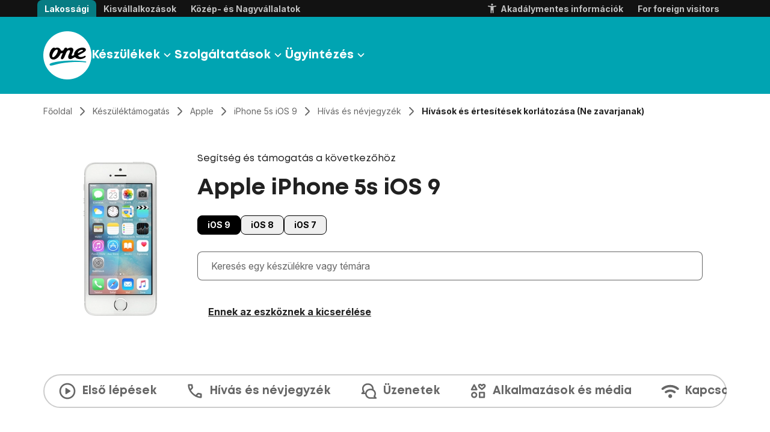

--- FILE ---
content_type: text/html;charset=utf-8
request_url: https://keszulektamogatas.one.hu/apple/iphone-5s-ios-9/hivas-es-nevjegyzek/hivasok-es-ertesitesek-korlatozasa-ne-zavarjanak/
body_size: 664218
content:
<!DOCTYPE html><html  lang="en"><head><meta charset="utf-8">
<meta name="viewport" content="width=device-width, initial-scale=1">
<style id="nuxt-ui-colors">:root {
--color-primary-50: 240 253 244;
--color-primary-100: 220 252 231;
--color-primary-200: 187 247 208;
--color-primary-300: 134 239 172;
--color-primary-400: 74 222 128;
--color-primary-500: 34 197 94;
--color-primary-600: 22 163 74;
--color-primary-700: 21 128 61;
--color-primary-800: 22 101 52;
--color-primary-900: 20 83 45;
--color-primary-950: 5 46 22;
--color-primary-DEFAULT: var(--color-primary-500);

--color-gray-50: 249 250 251;
--color-gray-100: 243 244 246;
--color-gray-200: 229 231 235;
--color-gray-300: 209 213 219;
--color-gray-400: 156 163 175;
--color-gray-500: 107 114 128;
--color-gray-600: 75 85 99;
--color-gray-700: 55 65 81;
--color-gray-800: 31 41 55;
--color-gray-900: 17 24 39;
--color-gray-950: 3 7 18;
}

.dark {
  --color-primary-DEFAULT: var(--color-primary-400);
}
</style>
<title>Apple iPhone 5s iOS 9 - Hívások és értesítések korlátozása (Ne zavarjanak) | One</title>
<style>@import"https://fonts.googleapis.com/css2?family=Inter:ital,opsz,wght@0,14..32,100..900;1,14..32,100..900&display=swap";.wm-hl-pointer-1{animation:pointer60 .8s steps(1) infinite;height:60px;width:60px}@keyframes pointer60{0%{background-position:0}to{background-position:-60px}}.wm-hl-pointer-2{animation:pointer120 .8s steps(2) infinite;height:60px;width:60px}@keyframes pointer120{0%{background-position:0}to{background-position:-120px}}.wm-hl-pointer-3{animation:pointer180 .8s steps(3) infinite;height:60px;width:60px}@keyframes pointer180{0%{background-position:0}to{background-position:-180px}}.wm-hl-pointer-4{animation:pointer240 .8s steps(4) infinite;height:60px;width:60px}@keyframes pointer240{0%{background-position:0}to{background-position:-240px}}.wm-hl-pointer-5{animation:pointer300 .8s steps(5) infinite;height:60px;width:60px}@keyframes pointer300{0%{background-position:0}to{background-position:-300px}}.wm-hl-pointer-6{animation:pointer360 .8s steps(6) infinite;height:60px;width:60px}@keyframes pointer360{0%{background-position:0}to{background-position:-360px}}.wm-hl-pointer-7{animation:pointer420 .8s steps(7) infinite;height:60px;width:60px}@keyframes pointer420{0%{background-position:0}to{background-position:-420px}}.wm-hl-pointer-8{animation:pointer480 .8s steps(8) infinite;height:60px;width:60px}@keyframes pointer480{0%{background-position:0}to{background-position:-480px}}.wm-hl-pointer-9{animation:pointer540 .8s steps(9) infinite;height:60px;width:60px}@keyframes pointer540{0%{background-position:0}to{background-position:-540px}}.wm-hl-pointer-10{animation:pointer600 .8s steps(10) infinite;height:60px;width:60px}@keyframes pointer600{0%{background-position:0}to{background-position:-600px}}.wm-hl-pointer-11{animation:pointer660 .8s steps(11) infinite;height:60px;width:60px}@keyframes pointer660{0%{background-position:0}to{background-position:-660px}}.wm-hl-pointer-12{animation:pointer720 .8s steps(12) infinite;height:60px;width:60px}@keyframes pointer720{0%{background-position:0}to{background-position:-720px}}.wm-hl-pointer-13{animation:pointer780 .8s steps(13) infinite;height:60px;width:60px}@keyframes pointer780{0%{background-position:0}to{background-position:-780px}}.wm-hl-pointer-14{animation:pointer840 .8s steps(14) infinite;height:60px;width:60px}@keyframes pointer840{0%{background-position:0}to{background-position:-840px}}.wm-hl-pointer-15{animation:pointer900 .8s steps(15) infinite;height:60px;width:60px}@keyframes pointer900{0%{background-position:0}to{background-position:-900px}}.wm-hl-pointer-16{animation:pointer960 .8s steps(16) infinite;height:60px;width:60px}@keyframes pointer960{0%{background-position:0}to{background-position:-960px}}.wm-hl-pointer-17{animation:pointer1020 .8s steps(17) infinite;height:60px;width:60px}@keyframes pointer1020{0%{background-position:0}to{background-position:-1020px}}.wm-hl-pointer-18{animation:pointer1080 .8s steps(18) infinite;height:60px;width:60px}@keyframes pointer1080{0%{background-position:0}to{background-position:-1080px}}.wm-hl-pointer-19{animation:pointer1140 .8s steps(19) infinite;height:60px;width:60px}@keyframes pointer1140{0%{background-position:0}to{background-position:-1140px}}.wm-hl-pointer-20{animation:pointer1200 .8s steps(20) infinite;height:60px;width:60px}@keyframes pointer1200{0%{background-position:0}to{background-position:-1200px}}.wm-hl{box-sizing:border-box;height:inherit;margin:0 auto;max-height:100%;position:relative;text-align:center;z-index:1}.wm-hl img{display:block}.wm-hl,.wm-hl *{box-sizing:border-box}.wm-hl-highlight{position:relative;z-index:9}.wm-hl-highlight-main,.wm-hl-highlight-mobile{margin:0 auto!important;position:relative}.wm-hl-highlight-main img,.wm-hl-highlight-mobile img{border:0;display:block}.wm-hl-highlight-mobile{display:none}.wm-hl-pointer,.wm-hl-shadow-pointer{cursor:pointer;position:absolute;z-index:99}.wm-hl-pointer img,.wm-hl-shadow-pointer img{width:auto}.wm-hl-shadow-pointer{display:none;overflow:hidden}.wm-hl-callout{height:0;position:absolute;width:0;z-index:98}.wm-hl-callout div{display:block;left:0;position:absolute}.wm-hl-callout div span{background:#f4f8fd;border:1px solid #eaeaea;color:#005c84;display:block;font-size:13px;left:-50%;padding:10px;position:relative;white-space:nowrap}.wm-hl-callout div.north{top:0}.wm-hl-callout div.north span{margin-top:11px}.wm-hl-callout div.north span:after,.wm-hl-callout div.north span:before{border:solid transparent;bottom:100%;content:" ";height:0;left:50%;pointer-events:none;position:absolute;width:0}.wm-hl-callout div.north span:after{border-color:rgba(244,248,253,0) rgba(244,248,253,0) #f4f8fd;border-width:10px;margin-left:-10px}.wm-hl-callout div.north span:before{border-color:hsla(0,0%,92%,0) hsla(0,0%,92%,0) #eaeaea;border-width:11px;margin-left:-11px}.wm-hl-callout div.south{bottom:0}.wm-hl-callout div.south span{margin-bottom:11px}.wm-hl-callout div.south span:after,.wm-hl-callout div.south span:before{border:solid transparent;content:" ";height:0;left:50%;pointer-events:none;position:absolute;top:100%;width:0}.wm-hl-callout div.south span:after{border-color:#f4f8fd rgba(244,248,253,0) rgba(244,248,253,0);border-width:10px;margin-left:-10px}.wm-hl-callout div.south span:before{border-color:#eaeaea hsla(0,0%,92%,0) hsla(0,0%,92%,0);border-width:11px;margin-left:-11px}.wm-hl-old{text-align:center}.wm-hl-zoom-btn{background:#ececec;border:1px solid rgba(0,0,0,.2);text-transform:uppercase}.highlights{text-align:center}.highlights .wm-hl{text-align:left}@font-face{font-display:swap;font-family:Mont;font-style:normal;font-weight:400;src:url(/_nuxt/Mont-Regular.C-c1-38_.ttf)}@font-face{font-display:swap;font-family:Mont;font-style:normal;font-weight:600;src:url(/_nuxt/Mont-Regular.C-c1-38_.ttf)}@font-face{font-display:swap;font-family:Mont;font-style:normal;font-weight:700;src:url(/_nuxt/Mont-Bold.DV5HUsN8.ttf)}*,:after,:before{--tw-border-spacing-x:0;--tw-border-spacing-y:0;--tw-translate-x:0;--tw-translate-y:0;--tw-rotate:0;--tw-skew-x:0;--tw-skew-y:0;--tw-scale-x:1;--tw-scale-y:1;--tw-pan-x: ;--tw-pan-y: ;--tw-pinch-zoom: ;--tw-scroll-snap-strictness:proximity;--tw-gradient-from-position: ;--tw-gradient-via-position: ;--tw-gradient-to-position: ;--tw-ordinal: ;--tw-slashed-zero: ;--tw-numeric-figure: ;--tw-numeric-spacing: ;--tw-numeric-fraction: ;--tw-ring-inset: ;--tw-ring-offset-width:0px;--tw-ring-offset-color:#fff;--tw-ring-color:rgba(59,130,246,.5);--tw-ring-offset-shadow:0 0 #0000;--tw-ring-shadow:0 0 #0000;--tw-shadow:0 0 #0000;--tw-shadow-colored:0 0 #0000;--tw-blur: ;--tw-brightness: ;--tw-contrast: ;--tw-grayscale: ;--tw-hue-rotate: ;--tw-invert: ;--tw-saturate: ;--tw-sepia: ;--tw-drop-shadow: ;--tw-backdrop-blur: ;--tw-backdrop-brightness: ;--tw-backdrop-contrast: ;--tw-backdrop-grayscale: ;--tw-backdrop-hue-rotate: ;--tw-backdrop-invert: ;--tw-backdrop-opacity: ;--tw-backdrop-saturate: ;--tw-backdrop-sepia: ;--tw-contain-size: ;--tw-contain-layout: ;--tw-contain-paint: ;--tw-contain-style: }::backdrop{--tw-border-spacing-x:0;--tw-border-spacing-y:0;--tw-translate-x:0;--tw-translate-y:0;--tw-rotate:0;--tw-skew-x:0;--tw-skew-y:0;--tw-scale-x:1;--tw-scale-y:1;--tw-pan-x: ;--tw-pan-y: ;--tw-pinch-zoom: ;--tw-scroll-snap-strictness:proximity;--tw-gradient-from-position: ;--tw-gradient-via-position: ;--tw-gradient-to-position: ;--tw-ordinal: ;--tw-slashed-zero: ;--tw-numeric-figure: ;--tw-numeric-spacing: ;--tw-numeric-fraction: ;--tw-ring-inset: ;--tw-ring-offset-width:0px;--tw-ring-offset-color:#fff;--tw-ring-color:rgba(59,130,246,.5);--tw-ring-offset-shadow:0 0 #0000;--tw-ring-shadow:0 0 #0000;--tw-shadow:0 0 #0000;--tw-shadow-colored:0 0 #0000;--tw-blur: ;--tw-brightness: ;--tw-contrast: ;--tw-grayscale: ;--tw-hue-rotate: ;--tw-invert: ;--tw-saturate: ;--tw-sepia: ;--tw-drop-shadow: ;--tw-backdrop-blur: ;--tw-backdrop-brightness: ;--tw-backdrop-contrast: ;--tw-backdrop-grayscale: ;--tw-backdrop-hue-rotate: ;--tw-backdrop-invert: ;--tw-backdrop-opacity: ;--tw-backdrop-saturate: ;--tw-backdrop-sepia: ;--tw-contain-size: ;--tw-contain-layout: ;--tw-contain-paint: ;--tw-contain-style: }*,:after,:before{border-color:rgb(var(--color-gray-200)/1);border-style:solid;border-width:0;box-sizing:border-box}:after,:before{--tw-content:""}:host,html{line-height:1.5;-webkit-text-size-adjust:100%;font-family:Mont,sans-serif;font-feature-settings:normal;font-variation-settings:normal;-moz-tab-size:4;-o-tab-size:4;tab-size:4;-webkit-tap-highlight-color:transparent}body{line-height:inherit;margin:0}hr{border-top-width:1px;color:inherit;height:0}abbr:where([title]){-webkit-text-decoration:underline dotted;text-decoration:underline dotted}h1,h2,h3,h4,h5,h6{font-size:inherit;font-weight:inherit}a{color:inherit;text-decoration:inherit}b,strong{font-weight:bolder}code,kbd,pre,samp{font-family:ui-monospace,SFMono-Regular,Menlo,Monaco,Consolas,Liberation Mono,Courier New,monospace;font-feature-settings:normal;font-size:1em;font-variation-settings:normal}small{font-size:80%}sub,sup{font-size:75%;line-height:0;position:relative;vertical-align:baseline}sub{bottom:-.25em}sup{top:-.5em}table{border-collapse:collapse;border-color:inherit;text-indent:0}button,input,optgroup,select,textarea{color:inherit;font-family:inherit;font-feature-settings:inherit;font-size:100%;font-variation-settings:inherit;font-weight:inherit;letter-spacing:inherit;line-height:inherit;margin:0;padding:0}button,select{text-transform:none}button,input:where([type=button]),input:where([type=reset]),input:where([type=submit]){-webkit-appearance:button;background-color:transparent;background-image:none}:-moz-focusring{outline:auto}:-moz-ui-invalid{box-shadow:none}progress{vertical-align:baseline}::-webkit-inner-spin-button,::-webkit-outer-spin-button{height:auto}[type=search]{-webkit-appearance:textfield;outline-offset:-2px}::-webkit-search-decoration{-webkit-appearance:none}::-webkit-file-upload-button{-webkit-appearance:button;font:inherit}summary{display:list-item}blockquote,dd,dl,figure,h1,h2,h3,h4,h5,h6,hr,p,pre{margin:0}fieldset{margin:0}fieldset,legend{padding:0}menu,ol,ul{list-style:none;margin:0;padding:0}dialog{padding:0}textarea{resize:vertical}input::-moz-placeholder,textarea::-moz-placeholder{color:rgb(var(--color-gray-400)/1);opacity:1}input::placeholder,textarea::placeholder{color:rgb(var(--color-gray-400)/1);opacity:1}[role=button],button{cursor:pointer}:disabled{cursor:default}audio,canvas,embed,iframe,img,object,svg,video{display:block;vertical-align:middle}img,video{height:auto;max-width:100%}[hidden]:where(:not([hidden=until-found])){display:none}html body{color:#000000de}h1,h2,h3{font-weight:600}h2{font-size:26px;line-height:2.5rem}@media(min-width:1024px){h2{font-size:2rem;line-height:3rem}}h3{font-size:1.25rem;line-height:1.75rem}@media(min-width:1024px){h3{font-size:1.5rem;line-height:2rem}}.sp-container{margin-left:auto;margin-right:auto;padding-left:1rem;padding-right:1rem;width:100%}@media(min-width:640px){.sp-container{max-width:640px;padding-left:2rem;padding-right:2rem}}@media(min-width:756px){.sp-container{max-width:756px;padding-left:2.5rem;padding-right:2.5rem}}@media(min-width:920px){.sp-container{max-width:920px}}@media(min-width:1024px){.sp-container{max-width:1024px;padding-left:4rem;padding-right:4rem}}@media(min-width:1280px){.sp-container{max-width:1280px;padding-left:0;padding-right:0}}@media(min-width:1440px){.sp-container{max-width:1440px;padding-left:0;padding-right:0}}@media(min-width:1512px){.sp-container{max-width:1512px}}.sp-pointer-events-none{pointer-events:none}.\!sp-static{position:static!important}.sp-fixed{position:fixed}.sp-absolute{position:absolute}.sp-relative{position:relative}.sp-sticky{position:sticky}.sp-inset-0{inset:0}.-sp-bottom-0\.5{bottom:-.125rem}.sp--right-2{right:-.5rem}.sp--top-2{top:-.5rem}.sp-left-0{left:0}.sp-right-0{right:0}.sp-right-2{right:.5rem}.sp-right-4{right:1rem}.sp-top-0{top:0}.sp-top-1\/2{top:50%}.sp-top-4{top:1rem}.sp-top-\[52px\]{top:52px}.-sp-z-10{z-index:-10}.sp-z-10{z-index:10}.sp-z-50{z-index:50}.sp-z-9999{z-index:9999}.sp-z-\[-1\]{z-index:-1}.sp-z-\[1\]{z-index:1}.sp-z-\[2\]{z-index:2}.sp-z-\[60\]{z-index:60}.sp-z-\[61\]{z-index:61}.sp-z-\[62\]{z-index:62}.sp-z-\[63\]{z-index:63}.\!sp-m-0{margin:0!important}.sp-m-\[10px\]{margin:10px}.sp-m-\[5px\]{margin:5px}.sp-m-\[7px\]{margin:7px}.-sp-mx-2{margin-left:-.5rem;margin-right:-.5rem}.sp-mx-0{margin-left:0;margin-right:0}.sp-mx-1{margin-left:.25rem;margin-right:.25rem}.sp-mx-2{margin-left:.5rem;margin-right:.5rem}.sp-mx-auto{margin-left:auto;margin-right:auto}.\!sp-mb-0{margin-bottom:0!important}.\!sp-mt-1{margin-top:.25rem!important}.sp-mb-0{margin-bottom:0}.sp-mb-1{margin-bottom:.25rem}.sp-mb-10{margin-bottom:2.5rem}.sp-mb-2{margin-bottom:.5rem}.sp-mb-2\.5{margin-bottom:.625rem}.sp-mb-4{margin-bottom:1rem}.sp-mb-5{margin-bottom:1.25rem}.sp-mb-6{margin-bottom:1.5rem}.sp-mb-7{margin-bottom:1.75rem}.sp-mb-\[1px\]{margin-bottom:1px}.sp-ml-1{margin-left:.25rem}.sp-ml-2{margin-left:.5rem}.sp-ml-3{margin-left:.75rem}.sp-mr-2{margin-right:.5rem}.sp-mt-0{margin-top:0}.sp-mt-1{margin-top:.25rem}.sp-mt-2{margin-top:.5rem}.sp-mt-3{margin-top:.75rem}.sp-mt-4{margin-top:1rem}.sp-mt-5{margin-top:1.25rem}.sp-mt-\[28px\]{margin-top:28px}.sp-mt-\[2px\]{margin-top:2px}.sp-mt-\[32px\]{margin-top:32px}.sp-mt-\[44px\]{margin-top:44px}.sp-line-clamp-2{display:-webkit-box;overflow:hidden;-webkit-box-orient:vertical;-webkit-line-clamp:2}.\!sp-block{display:block!important}.sp-block{display:block}.sp-inline-block{display:inline-block}.\!sp-flex{display:flex!important}.sp-flex{display:flex}.sp-inline-flex{display:inline-flex}.sp-grid{display:grid}.\!sp-hidden{display:none!important}.sp-hidden{display:none}.\!sp-h-6{height:1.5rem!important}.\!sp-h-\[36px\]{height:36px!important}.\!sp-h-\[48px\]{height:48px!important}.sp-h-14{height:3.5rem}.sp-h-16{height:4rem}.sp-h-20{height:5rem}.sp-h-40{height:10rem}.sp-h-6{height:1.5rem}.sp-h-7{height:1.75rem}.sp-h-8{height:2rem}.sp-h-9{height:2.25rem}.sp-h-\[124px\]{height:124px}.sp-h-\[18px\]{height:18px}.sp-h-\[22px\]{height:22px}.sp-h-\[28px\]{height:28px}.sp-h-\[30px\]{height:30px}.sp-h-\[32px\]{height:32px}.sp-h-\[36px\]{height:36px}.sp-h-\[38px\]{height:38px}.sp-h-\[48px\]{height:48px}.sp-h-\[52px\]{height:52px}.sp-h-\[56px\]{height:56px}.sp-h-\[70vh\]{height:70vh}.sp-h-full{height:100%}.sp-h-screen{height:100vh}.\!sp-max-h-\[17rem\]{max-height:17rem!important}.sp-max-h-60{max-height:15rem}.sp-max-h-\[200px\]{max-height:200px}.sp-max-h-\[240px\]{max-height:240px}.sp-max-h-\[50vh\]{max-height:50vh}.sp-max-h-\[78vh\]{max-height:78vh}.sp-max-h-full{max-height:100%}.sp-min-h-0{min-height:0}.sp-min-h-10{min-height:2.5rem}.sp-min-h-12{min-height:3rem}.sp-min-h-6{min-height:1.5rem}.sp-min-h-\[354px\]{min-height:354px}.sp-min-h-\[35px\]{min-height:35px}.sp-min-h-\[80px\]{min-height:80px}.sp-min-h-full{min-height:100%}.\!sp-w-6{width:1.5rem!important}.\!sp-w-\[280px\]{width:280px!important}.\!sp-w-\[unset\]{width:unset!important}.\!sp-w-full{width:100%!important}.sp-w-20{width:5rem}.sp-w-8{width:2rem}.sp-w-9{width:2.25rem}.sp-w-\[120px\]{width:120px}.sp-w-\[18px\]{width:18px}.sp-w-\[30px\]{width:30px}.sp-w-\[83px\]{width:83px}.sp-w-\[calc\(100\%-120px\)\]{width:calc(100% - 120px)}.sp-w-auto{width:auto}.sp-w-fit{width:-moz-fit-content;width:fit-content}.sp-w-full{width:100%}.sp-w-max{width:-moz-max-content;width:max-content}.sp-w-screen{width:100vw}.sp-min-w-0{min-width:0}.sp-min-w-6{min-width:1.5rem}.sp-min-w-\[35px\]{min-width:35px}.sp-min-w-full{min-width:100%}.sp-max-w-\[100\%\]{max-width:100%}.sp-max-w-\[480px\]{max-width:480px}.sp-max-w-\[700px\]{max-width:700px}.sp-max-w-\[769px\]{max-width:769px}.sp-max-w-full{max-width:100%}.\!sp-flex-1{flex:1 1 0%!important}.sp-flex-1{flex:1 1 0%}.sp-flex-none{flex:none}.sp-grow{flex-grow:1}.sp-basis-1\/2{flex-basis:50%}.sp-basis-\[280px\]{flex-basis:280px}.-sp-translate-y-1\/2{--tw-translate-y:-50%}.-sp-translate-y-1\/2,.-sp-translate-y-full{transform:translate(var(--tw-translate-x),var(--tw-translate-y)) rotate(var(--tw-rotate)) skew(var(--tw-skew-x)) skewY(var(--tw-skew-y)) scaleX(var(--tw-scale-x)) scaleY(var(--tw-scale-y))}.-sp-translate-y-full{--tw-translate-y:-100%}.sp-translate-y-0{--tw-translate-y:0px}.sp-translate-y-0,.sp-translate-y-4{transform:translate(var(--tw-translate-x),var(--tw-translate-y)) rotate(var(--tw-rotate)) skew(var(--tw-skew-x)) skewY(var(--tw-skew-y)) scaleX(var(--tw-scale-x)) scaleY(var(--tw-scale-y))}.sp-translate-y-4{--tw-translate-y:1rem}.\!sp-rotate-180{--tw-rotate:180deg!important;transform:translate(var(--tw-translate-x),var(--tw-translate-y)) rotate(var(--tw-rotate)) skew(var(--tw-skew-x)) skewY(var(--tw-skew-y)) scaleX(var(--tw-scale-x)) scaleY(var(--tw-scale-y))!important}.sp-rotate-180{--tw-rotate:180deg;transform:translate(var(--tw-translate-x),var(--tw-translate-y)) rotate(var(--tw-rotate)) skew(var(--tw-skew-x)) skewY(var(--tw-skew-y)) scaleX(var(--tw-scale-x)) scaleY(var(--tw-scale-y))}.sp-cursor-default{cursor:default}.sp-cursor-not-allowed{cursor:not-allowed}.sp-cursor-pointer{cursor:pointer}.sp-select-none{-webkit-user-select:none;-moz-user-select:none;user-select:none}.sp-resize-none{resize:none}.sp-scroll-mt-14{scroll-margin-top:3.5rem}.sp-scroll-mt-16{scroll-margin-top:4rem}.sp-scroll-py-1{scroll-padding-bottom:.25rem;scroll-padding-top:.25rem}.sp-list-none{list-style-type:none}.sp-grid-cols-1{grid-template-columns:repeat(1,minmax(0,1fr))}.sp-flex-row{flex-direction:row}.sp-flex-col{flex-direction:column}.sp-flex-wrap{flex-wrap:wrap}.sp-flex-nowrap{flex-wrap:nowrap}.sp-items-start{align-items:flex-start}.sp-items-end{align-items:flex-end}.\!sp-items-center{align-items:center!important}.sp-items-center{align-items:center}.sp-justify-start{justify-content:flex-start}.sp-justify-end{justify-content:flex-end}.sp-justify-center{justify-content:center}.sp-justify-between{justify-content:space-between}.sp-gap-0{gap:0}.sp-gap-1{gap:.25rem}.sp-gap-1\.5{gap:.375rem}.sp-gap-2{gap:.5rem}.sp-gap-3{gap:.75rem}.sp-gap-4{gap:1rem}.sp-gap-5{gap:1.25rem}.sp-gap-6{gap:1.5rem}.sp-gap-7{gap:1.75rem}.sp-gap-\[20px\]{gap:20px}.sp-gap-x-4{-moz-column-gap:1rem;column-gap:1rem}.sp-gap-y-4{row-gap:1rem}.sp-overflow-auto{overflow:auto}.sp-overflow-hidden{overflow:hidden}.sp-overflow-x-auto{overflow-x:auto}.sp-overflow-y-auto{overflow-y:auto}.sp-overflow-x-hidden{overflow-x:hidden}.sp-truncate{overflow:hidden;text-overflow:ellipsis;white-space:nowrap}.sp-hyphens-auto{-webkit-hyphens:auto;hyphens:auto}.\!sp-whitespace-nowrap{white-space:nowrap!important}.sp-whitespace-nowrap{white-space:nowrap}.sp-whitespace-pre{white-space:pre}.sp-break-words{overflow-wrap:break-word}.sp-break-all{word-break:break-all}.\!sp-rounded-2xl{border-radius:1rem!important}.\!sp-rounded-\[28px\]{border-radius:28px!important}.\!sp-rounded-none{border-radius:0!important}.sp-rounded{border-radius:.25rem}.sp-rounded-2xl{border-radius:1rem}.sp-rounded-3xl{border-radius:1.5rem}.sp-rounded-\[100px\]{border-radius:100px}.sp-rounded-\[28px\]{border-radius:28px}.sp-rounded-\[4px\]{border-radius:4px}.sp-rounded-full{border-radius:9999px}.sp-rounded-lg{border-radius:.5rem}.sp-rounded-md{border-radius:.375rem}.sp-rounded-none{border-radius:0}.sp-rounded-t-\[16px\]{border-top-left-radius:16px;border-top-right-radius:16px}.sp-rounded-t-lg{border-top-left-radius:.5rem;border-top-right-radius:.5rem}.\!sp-border-\[2px\]{border-width:2px!important}.sp-border{border-width:1px}.sp-border-0{border-width:0}.sp-border-2{border-width:2px}.sp-border-b{border-bottom-width:1px}.sp-border-t{border-top-width:1px}.sp-border-\[transparent\]{border-color:transparent}.sp-border-black-100{border-color:#000}.sp-border-black-100\/20{border-color:#0003}.sp-border-black-100\/\[\.38\]{border-color:#00000061}.sp-border-black-20{border-color:#0003}.sp-border-black-60{border-color:#0009}.sp-border-black-87{border-color:#000000de}.sp-border-teal-100{--tw-border-opacity:1;border-color:rgb(204 251 241/var(--tw-border-opacity,1))}.sp-border-transparent{border-color:transparent}.sp-border-white{--tw-border-opacity:1;border-color:rgb(255 255 255/var(--tw-border-opacity,1))}.sp-border-b-teal-20{--tw-border-opacity:1;border-bottom-color:rgb(0 164 178/var(--tw-border-opacity,1))}.sp-border-b-white{--tw-border-opacity:1;border-bottom-color:rgb(255 255 255/var(--tw-border-opacity,1))}.\!sp-bg-teal-20{--tw-bg-opacity:1!important;background-color:rgb(0 164 178/var(--tw-bg-opacity,1))!important}.sp-bg-\[\#121212\]{--tw-bg-opacity:1;background-color:rgb(18 18 18/var(--tw-bg-opacity,1))}.sp-bg-\[\#9EFF00\]{--tw-bg-opacity:1;background-color:rgb(158 255 0/var(--tw-bg-opacity,1))}.sp-bg-\[\#ED0000\]{--tw-bg-opacity:1;background-color:rgb(237 0 0/var(--tw-bg-opacity,1))}.sp-bg-black-100{background-color:#000}.sp-bg-black-100\/50{background-color:#00000080}.sp-bg-black-100\/\[\.12\]{background-color:#0000001f}.sp-bg-black-87{background-color:#000000de}.sp-bg-lightGrey{--tw-bg-opacity:1;background-color:rgb(244 244 244/var(--tw-bg-opacity,1))}.sp-bg-teal-20{--tw-bg-opacity:1;background-color:rgb(0 164 178/var(--tw-bg-opacity,1))}.sp-bg-teal-20\/\[\.06\]{background-color:#00a4b20f}.sp-bg-teal-20\/\[\.12\]{background-color:#00a4b21f}.sp-bg-teal-60{--tw-bg-opacity:1;background-color:rgb(6 124 131/var(--tw-bg-opacity,1))}.sp-bg-teal-60\/\[\.12\]{background-color:#067c831f}.sp-bg-transparent{background-color:transparent}.sp-bg-white{--tw-bg-opacity:1;background-color:rgb(255 255 255/var(--tw-bg-opacity,1))}.sp-object-cover{-o-object-fit:cover;object-fit:cover}.\!sp-p-0{padding:0!important}.sp-p-0{padding:0}.sp-p-1{padding:.25rem}.sp-p-2{padding:.5rem}.sp-p-4{padding:1rem}.sp-p-5{padding:1.25rem}.sp-p-6{padding:1.5rem}.\!sp-px-0{padding-left:0!important;padding-right:0!important}.\!sp-px-2{padding-left:.5rem!important;padding-right:.5rem!important}.\!sp-px-3{padding-left:.75rem!important;padding-right:.75rem!important}.\!sp-px-4{padding-left:1rem!important;padding-right:1rem!important}.\!sp-py-0{padding-bottom:0!important;padding-top:0!important}.\!sp-py-1{padding-bottom:.25rem!important;padding-top:.25rem!important}.\!sp-py-3{padding-bottom:.75rem!important;padding-top:.75rem!important}.sp-px-0{padding-left:0;padding-right:0}.sp-px-1{padding-left:.25rem;padding-right:.25rem}.sp-px-1\.5{padding-left:.375rem;padding-right:.375rem}.sp-px-2{padding-left:.5rem;padding-right:.5rem}.sp-px-2\.5{padding-left:.625rem;padding-right:.625rem}.sp-px-3{padding-left:.75rem;padding-right:.75rem}.sp-px-4{padding-left:1rem;padding-right:1rem}.sp-px-5{padding-left:1.25rem;padding-right:1.25rem}.sp-px-6{padding-left:1.5rem;padding-right:1.5rem}.sp-px-\[2px\]{padding-left:2px;padding-right:2px}.sp-py-1{padding-bottom:.25rem;padding-top:.25rem}.sp-py-1\.5{padding-bottom:.375rem;padding-top:.375rem}.sp-py-2{padding-bottom:.5rem;padding-top:.5rem}.sp-py-3{padding-bottom:.75rem;padding-top:.75rem}.sp-py-4{padding-bottom:1rem;padding-top:1rem}.sp-py-5{padding-bottom:1.25rem;padding-top:1.25rem}.sp-py-6{padding-bottom:1.5rem;padding-top:1.5rem}.sp-py-7{padding-bottom:1.75rem;padding-top:1.75rem}.sp-py-\[10px\]{padding-bottom:10px;padding-top:10px}.sp-py-\[11px\]{padding-bottom:11px;padding-top:11px}.sp-py-\[12px\]{padding-bottom:12px;padding-top:12px}.sp-py-\[13px\]{padding-bottom:13px;padding-top:13px}.sp-py-\[28px\]{padding-bottom:28px;padding-top:28px}.sp-py-\[6px\]{padding-bottom:6px;padding-top:6px}.\!sp-pt-0{padding-top:0!important}.\!sp-pt-1{padding-top:.25rem!important}.sp-pb-1{padding-bottom:.25rem}.sp-pb-10{padding-bottom:2.5rem}.sp-pb-14{padding-bottom:3.5rem}.sp-pb-20{padding-bottom:5rem}.sp-pb-5{padding-bottom:1.25rem}.sp-pb-9{padding-bottom:2.25rem}.sp-pb-\[48px\]{padding-bottom:48px}.sp-pe-7{padding-inline-end:1.75rem}.sp-pl-2{padding-left:.5rem}.sp-pl-3{padding-left:.75rem}.sp-pr-1{padding-right:.25rem}.sp-pr-2{padding-right:.5rem}.sp-pr-3{padding-right:.75rem}.sp-pt-10{padding-top:2.5rem}.sp-pt-4{padding-top:1rem}.sp-pt-5{padding-top:1.25rem}.sp-pt-6{padding-top:1.5rem}.sp-pt-\[12px\]{padding-top:12px}.sp-pt-\[2px\]{padding-top:2px}.sp-pt-\[56px\]{padding-top:56px}.sp-text-left{text-align:left}.sp-text-center{text-align:center}.sp-align-bottom{vertical-align:bottom}.\!sp-font-inter{font-family:Inter!important}.sp-font-inter{font-family:Inter}.\!sp-text-\[19px\]{font-size:19px!important}.\!sp-text-base{font-size:1rem!important;line-height:1.5rem!important}.\!sp-text-xl{font-size:1.25rem!important;line-height:1.75rem!important}.sp-text-\[19px\]{font-size:19px}.sp-text-\[22px\]{font-size:22px}.sp-text-\[26px\]{font-size:26px}.sp-text-\[30px\]{font-size:30px}.sp-text-base{font-size:1rem;line-height:1.5rem}.sp-text-lg{font-size:1.125rem;line-height:1.75rem}.sp-text-sm{font-size:.875rem;line-height:1.375rem}.sp-text-xl{font-size:1.25rem;line-height:1.75rem}.\!sp-font-bold{font-weight:700!important}.sp-font-bold{font-weight:700}.sp-font-extrabold{font-weight:800}.sp-font-medium{font-weight:500}.sp-font-semibold{font-weight:600}.\!sp-leading-7{line-height:1.75rem!important}.sp-leading-10{line-height:2.5rem}.sp-leading-5{line-height:1.25rem}.sp-leading-6{line-height:1.5rem}.sp-leading-7{line-height:1.75rem}.sp-leading-\[34px\]{line-height:34px}.sp-leading-\[40px\]{line-height:40px}.sp-leading-\[46px\]{line-height:46px}.sp-text-\[\#0009\]{color:#0009}.sp-text-\[\#ffffffbd\]{color:#ffffffbd}.sp-text-black-100{color:#000}.sp-text-black-60{color:#0009}.sp-text-black-87{color:#000000de}.sp-text-teal-20{--tw-text-opacity:1;color:rgb(0 164 178/var(--tw-text-opacity,1))}.sp-text-teal-60{--tw-text-opacity:1;color:rgb(6 124 131/var(--tw-text-opacity,1))}.sp-text-white{--tw-text-opacity:1;color:rgb(255 255 255/var(--tw-text-opacity,1))}.sp-text-white\/\[0\.74\]{color:#ffffffbd}.sp-underline{text-decoration-line:underline}.\!sp-no-underline{text-decoration-line:none!important}.sp-opacity-0{opacity:0}.sp-opacity-100{opacity:1}.sp-opacity-50{opacity:.5}.sp-opacity-60{opacity:.6}.sp-shadow-\[0_1px_0_0_rgb\(19\,26\,53\)\]{--tw-shadow:0 1px 0 0 #131a35;--tw-shadow-colored:0 1px 0 0 var(--tw-shadow-color);box-shadow:var(--tw-ring-offset-shadow,0 0 #0000),var(--tw-ring-shadow,0 0 #0000),var(--tw-shadow)}.sp-shadow-\[0_2px_4px_0_rgba\(0\,4\,10\,0\.2\)\,0_1px_10px_0_rgba\(0\,4\,10\,0\.04\)\,0_4px_5px_0_rgba\(0\,4\,10\,0\.14\)\]{--tw-shadow:0 2px 4px 0 rgba(0,4,10,.2),0 1px 10px 0 rgba(0,4,10,.04),0 4px 5px 0 rgba(0,4,10,.14);--tw-shadow-colored:0 2px 4px 0 var(--tw-shadow-color),0 1px 10px 0 var(--tw-shadow-color),0 4px 5px 0 var(--tw-shadow-color);box-shadow:var(--tw-ring-offset-shadow,0 0 #0000),var(--tw-ring-shadow,0 0 #0000),var(--tw-shadow)}.sp-shadow-none{--tw-shadow:0 0 #0000;--tw-shadow-colored:0 0 #0000}.sp-shadow-none,.sp-shadow-soft{box-shadow:var(--tw-ring-offset-shadow,0 0 #0000),var(--tw-ring-shadow,0 0 #0000),var(--tw-shadow)}.sp-shadow-soft{--tw-shadow:0px 2px 8px 0px rgba(0,0,0,.16);--tw-shadow-colored:0px 2px 8px 0px var(--tw-shadow-color)}.\!sp-outline-none{outline:2px solid transparent!important;outline-offset:2px!important}.sp-outline-none{outline:2px solid transparent;outline-offset:2px}.sp-outline{outline-style:solid}.sp-outline-1{outline-width:1px}.sp-outline-offset-1{outline-offset:1px}.sp-outline-offset-2{outline-offset:2px}.sp-outline-offset-\[-2px\]{outline-offset:-2px}.sp-outline-black-87{outline-color:#000000de}.sp-transition{transition-duration:.15s;transition-property:color,background-color,border-color,text-decoration-color,fill,stroke,opacity,box-shadow,transform,filter,backdrop-filter;transition-timing-function:cubic-bezier(.4,0,.2,1)}.sp-transition-\[height\]{transition-duration:.15s;transition-property:height;transition-timing-function:cubic-bezier(.4,0,.2,1)}.sp-transition-all{transition-duration:.15s;transition-property:all;transition-timing-function:cubic-bezier(.4,0,.2,1)}.sp-transition-opacity{transition-duration:.15s;transition-property:opacity;transition-timing-function:cubic-bezier(.4,0,.2,1)}.sp-transition-shadow{transition-duration:.15s;transition-property:box-shadow;transition-timing-function:cubic-bezier(.4,0,.2,1)}.sp-transition-transform{transition-duration:.15s;transition-property:transform;transition-timing-function:cubic-bezier(.4,0,.2,1)}.sp-duration-100{transition-duration:.1s}.sp-duration-150{transition-duration:.15s}.sp-duration-200{transition-duration:.2s}.sp-duration-300{transition-duration:.3s}.sp-duration-500{transition-duration:.5s}.sp-duration-75{transition-duration:75ms}.sp-ease-in{transition-timing-function:cubic-bezier(.4,0,1,1)}.sp-ease-in-out{transition-timing-function:cubic-bezier(.4,0,.2,1)}.sp-ease-out{transition-timing-function:cubic-bezier(0,0,.2,1)}.sp-content-\[\'\'\]{--tw-content:"";content:var(--tw-content)}.speedperform{display:flex;flex-direction:column;min-height:100vh;min-width:100%;--tw-bg-opacity:1;background-color:rgb(255 255 255/var(--tw-bg-opacity,1));color:#000000de}.speedperform .sp-container{max-width:1136px}@media(min-width:1440px){.speedperform .sp-container{max-width:1244px}}@media(min-width:1512px){.speedperform .sp-container{max-width:1272px}}.speedperform .card{border-radius:1rem;--tw-bg-opacity:1;background-color:rgb(255 255 255/var(--tw-bg-opacity,1));--tw-shadow:0px 2px 8px 0px rgba(0,0,0,.16);--tw-shadow-colored:0px 2px 8px 0px var(--tw-shadow-color);box-shadow:var(--tw-ring-offset-shadow,0 0 #0000),var(--tw-ring-shadow,0 0 #0000),var(--tw-shadow)}.speedperform b,.speedperform strong{font-weight:700}.speedperform .sp-internal a,.speedperform p>a{color:#000000de!important;text-decoration-line:underline}@media(hover:hover)and (pointer:fine){.speedperform .sp-internal a:hover,.speedperform p>a:hover{--tw-text-opacity:1!important;color:rgb(0 164 178/var(--tw-text-opacity,1))!important}}.speedperform .sp-internal a:active,.speedperform p>a:active{--tw-text-opacity:1!important;color:rgb(6 124 131/var(--tw-text-opacity,1))!important;outline:2px solid transparent!important;outline-offset:2px!important}.speedperform a:focus-visible{outline-color:#000000de}.speedperform ::-webkit-scrollbar,.speedperform-preview-modal ::-webkit-scrollbar,.speedperform-tooltip ::-webkit-scrollbar{border-radius:.25rem;height:.375rem;width:.375rem}.speedperform ::-webkit-scrollbar-thumb,.speedperform-preview-modal ::-webkit-scrollbar-thumb,.speedperform-tooltip ::-webkit-scrollbar-thumb{border-radius:.25rem;--tw-bg-opacity:1;background-color:rgb(0 138 150/var(--tw-bg-opacity,1))}.speedperform ::-webkit-scrollbar-thumb:hover,.speedperform-preview-modal ::-webkit-scrollbar-thumb:hover,.speedperform-tooltip ::-webkit-scrollbar-thumb:hover{--tw-bg-opacity:1;background-color:rgb(0 164 178/var(--tw-bg-opacity,1))}.sp-search.content-device-search .sr-only,.speedperform .sr-only{height:1px;margin:-1px;overflow:hidden;padding:0;position:absolute;width:1px;clip:rect(0,0,0,0);border:0;white-space:nowrap}.\*\:sp-p-2>*{padding:.5rem}.\*\:sp-font-inter>*{font-family:Inter}.\*\:\!sp-text-white>*{--tw-text-opacity:1!important;color:rgb(255 255 255/var(--tw-text-opacity,1))!important}.placeholder\:sp-text-black-60::-moz-placeholder{color:#0009}.placeholder\:sp-text-black-60::placeholder{color:#0009}.first\:sp-rounded-t-md:first-child{border-top-left-radius:.375rem;border-top-right-radius:.375rem}.last\:sp-mb-0:last-child{margin-bottom:0}.last\:sp-font-bold:last-child{font-weight:700}.last\:sp-text-black-87:last-child{color:#000000de}@media(hover:hover)and (pointer:fine){.hover\:sp-rounded-t-lg:hover{border-top-left-radius:.5rem;border-top-right-radius:.5rem}.hover\:sp-border-2:hover{border-width:2px}.hover\:sp-border-b-2:hover{border-bottom-width:2px}.hover\:\!sp-border-\[\#3D3D3D\]:hover{--tw-border-opacity:1!important;border-color:rgb(61 61 61/var(--tw-border-opacity,1))!important}.hover\:sp-border-teal-20:hover{--tw-border-opacity:1;border-color:rgb(0 164 178/var(--tw-border-opacity,1))}.hover\:\!sp-bg-\[\#BC0000\]:hover{--tw-bg-opacity:1!important;background-color:rgb(188 0 0/var(--tw-bg-opacity,1))!important}.hover\:sp-bg-\[\#00a4b229\]:hover{background-color:#00a4b229}.hover\:sp-bg-\[\#3D3D3D\]:hover{--tw-bg-opacity:1;background-color:rgb(61 61 61/var(--tw-bg-opacity,1))}.hover\:sp-bg-\[\#ffffff29\]:hover{background-color:#ffffff29}.hover\:sp-bg-teal-60:hover{--tw-bg-opacity:1;background-color:rgb(6 124 131/var(--tw-bg-opacity,1))}.hover\:sp-bg-teal-60\/\[\.06\]:hover{background-color:#067c830f}.hover\:sp-bg-white\/\[0\.16\]:hover{background-color:#ffffff29}.hover\:sp-bg-gradient-to-r:hover{background-image:linear-gradient(to right,var(--tw-gradient-stops))}.hover\:sp-from-teal-20\/\[\.06\]:hover{--tw-gradient-from:rgba(0,164,178,.06) var(--tw-gradient-from-position);--tw-gradient-to:rgba(0,164,178,0) var(--tw-gradient-to-position);--tw-gradient-stops:var(--tw-gradient-from),var(--tw-gradient-to)}.hover\:\!sp-text-teal-20:hover{--tw-text-opacity:1!important;color:rgb(0 164 178/var(--tw-text-opacity,1))!important}.hover\:sp-text-black-87:hover{color:#000000de}.hover\:sp-text-teal-20:hover{--tw-text-opacity:1;color:rgb(0 164 178/var(--tw-text-opacity,1))}.hover\:sp-text-white:hover{--tw-text-opacity:1;color:rgb(255 255 255/var(--tw-text-opacity,1))}.hover\:sp-underline:hover{text-decoration-line:underline}.hover\:sp-shadow-\[0_2px_8px_\#3d3d3d\]:hover{--tw-shadow:0 2px 8px #3d3d3d;--tw-shadow-colored:0 2px 8px var(--tw-shadow-color);box-shadow:var(--tw-ring-offset-shadow,0 0 #0000),var(--tw-ring-shadow,0 0 #0000),var(--tw-shadow)}}.focus\:sp-border-teal-60:focus{--tw-border-opacity:1;border-color:rgb(6 124 131/var(--tw-border-opacity,1))}.focus\:sp-outline-none:focus{outline:2px solid transparent;outline-offset:2px}.focus\:sp-outline-0:focus{outline-width:0}.focus\:sp-outline-1:focus{outline-width:1px}.focus\:placeholder\:sp-text-white:focus::-moz-placeholder{--tw-text-opacity:1;color:rgb(255 255 255/var(--tw-text-opacity,1))}.focus\:placeholder\:sp-text-white:focus::placeholder{--tw-text-opacity:1;color:rgb(255 255 255/var(--tw-text-opacity,1))}.focus-visible\:\!sp-border-2:focus-visible{border-width:2px!important}.focus-visible\:sp-border-2:focus-visible{border-width:2px}.focus-visible\:\!sp-border-black-87:focus-visible{border-color:#000000de!important}.focus-visible\:sp-border-black-87:focus-visible{border-color:#000000de}.focus-visible\:sp-border-teal-20:focus-visible{--tw-border-opacity:1;border-color:rgb(0 164 178/var(--tw-border-opacity,1))}.focus-visible\:\!sp-bg-\[\#9EFF00\]:focus-visible{--tw-bg-opacity:1!important;background-color:rgb(158 255 0/var(--tw-bg-opacity,1))!important}.focus-visible\:\!sp-bg-\[\#ED0000\]:focus-visible{--tw-bg-opacity:1!important;background-color:rgb(237 0 0/var(--tw-bg-opacity,1))!important}.focus-visible\:\!sp-bg-teal-20\/\[\.16\]:focus-visible{background-color:#00a4b229!important}.focus-visible\:sp-bg-\[\#ffffff29\]:focus-visible{background-color:#ffffff29}.focus-visible\:sp-bg-teal-20:focus-visible{--tw-bg-opacity:1;background-color:rgb(0 164 178/var(--tw-bg-opacity,1))}.focus-visible\:sp-bg-teal-20\/\[\.12\]:focus-visible{background-color:#00a4b21f}.focus-visible\:sp-bg-teal-20\/\[\.16\]:focus-visible{background-color:#00a4b229}.focus-visible\:sp-bg-teal-60\/\[\.12\]:focus-visible{background-color:#067c831f}.focus-visible\:sp-bg-white\/\[0\.16\]:focus-visible{background-color:#ffffff29}.focus-visible\:sp-text-white:focus-visible{--tw-text-opacity:1;color:rgb(255 255 255/var(--tw-text-opacity,1))}.focus-visible\:\!sp-outline-none:focus-visible{outline:2px solid transparent!important;outline-offset:2px!important}.focus-visible\:sp-outline:focus-visible{outline-style:solid}.focus-visible\:\!sp-outline-2:focus-visible{outline-width:2px!important}.focus-visible\:sp-outline-1:focus-visible{outline-width:1px}.focus-visible\:sp-outline-2:focus-visible{outline-width:2px}.focus-visible\:sp-outline-offset-4:focus-visible{outline-offset:4px}.focus-visible\:\!sp-outline-black-87:focus-visible{outline-color:#000000de!important}.focus-visible\:sp-outline-black-87:focus-visible{outline-color:#000000de}.focus-visible\:sp-ring-2:focus-visible{--tw-ring-offset-shadow:var(--tw-ring-inset) 0 0 0 var(--tw-ring-offset-width) var(--tw-ring-offset-color);--tw-ring-shadow:var(--tw-ring-inset) 0 0 0 calc(2px + var(--tw-ring-offset-width)) var(--tw-ring-color);box-shadow:var(--tw-ring-offset-shadow),var(--tw-ring-shadow),var(--tw-shadow,0 0 #0000)}.focus-visible\:sp-ring-inset:focus-visible{--tw-ring-inset:inset}.focus-visible\:sp-ring-white:focus-visible{--tw-ring-opacity:1;--tw-ring-color:rgb(255 255 255/var(--tw-ring-opacity,1))}.active\:\!sp-bg-\[\#AA0000\]:active{--tw-bg-opacity:1!important;background-color:rgb(170 0 0/var(--tw-bg-opacity,1))!important}.active\:sp-bg-black-100\/\[0\.16\]:active{background-color:#00000029}.active\:sp-bg-teal-20:active{--tw-bg-opacity:1;background-color:rgb(0 164 178/var(--tw-bg-opacity,1))}.active\:sp-bg-teal-20\/\[\.24\]:active{background-color:#00a4b23d}.active\:sp-bg-teal-60:active{--tw-bg-opacity:1;background-color:rgb(6 124 131/var(--tw-bg-opacity,1))}.active\:sp-bg-teal-60\/\[\.12\]:active{background-color:#067c831f}.active\:sp-bg-white\/10:active{background-color:#ffffff1a}.active\:\!sp-text-teal-60:active{--tw-text-opacity:1!important;color:rgb(6 124 131/var(--tw-text-opacity,1))!important}.active\:\!sp-text-white:active{--tw-text-opacity:1!important;color:rgb(255 255 255/var(--tw-text-opacity,1))!important}@media not all and (min-width:1024px){.max-lg\:sp-px-5{padding-left:1.25rem;padding-right:1.25rem}.max-lg\:sp-px-\[48px\]{padding-left:48px;padding-right:48px}.max-lg\:sp-px-\[64px\]{padding-left:64px;padding-right:64px}}@media not all and (min-width:756px){.max-md\:sp-px-4{padding-left:1rem;padding-right:1rem}}@media(min-width:640px){.sm\:sp-top-\[52px\]{top:52px}.sm\:sp-flex{display:flex}.sm\:sp-hidden{display:none}.sm\:\!sp-w-\[112px\]{width:112px!important}.sm\:sp-max-w-lg{max-width:32rem}.sm\:sp-basis-\[280px\]{flex-basis:280px}.sm\:sp-translate-y-0{--tw-translate-y:0px}.sm\:sp-scale-100,.sm\:sp-translate-y-0{transform:translate(var(--tw-translate-x),var(--tw-translate-y)) rotate(var(--tw-rotate)) skew(var(--tw-skew-x)) skewY(var(--tw-skew-y)) scaleX(var(--tw-scale-x)) scaleY(var(--tw-scale-y))}.sm\:sp-scale-100{--tw-scale-x:1;--tw-scale-y:1}.sm\:sp-scale-95{--tw-scale-x:.95;--tw-scale-y:.95;transform:translate(var(--tw-translate-x),var(--tw-translate-y)) rotate(var(--tw-rotate)) skew(var(--tw-skew-x)) skewY(var(--tw-skew-y)) scaleX(var(--tw-scale-x)) scaleY(var(--tw-scale-y))}.sm\:sp-grid-cols-2{grid-template-columns:repeat(2,minmax(0,1fr))}.sm\:sp-items-center{align-items:center}.sm\:sp-gap-6{gap:1.5rem}.sm\:sp-break-words{overflow-wrap:break-word}.sm\:sp-p-0{padding:0}.sm\:sp-p-7{padding:1.75rem}.sm\:sp-py-5{padding-bottom:1.25rem;padding-top:1.25rem}.sm\:sp-leading-\[56px\]{line-height:56px}}@media(min-width:756px){.md\:sp-right-6{right:1.5rem}.md\:sp-top-6{top:1.5rem}.md\:-sp-mx-2\.5{margin-left:-.625rem;margin-right:-.625rem}.md\:sp-my-7{margin-bottom:1.75rem;margin-top:1.75rem}.md\:sp-mb-10{margin-bottom:2.5rem}.md\:sp-mb-2{margin-bottom:.5rem}.md\:sp-mb-4{margin-bottom:1rem}.md\:sp-mb-5{margin-bottom:1.25rem}.md\:sp-mb-6{margin-bottom:1.5rem}.md\:sp-mb-7{margin-bottom:1.75rem}.md\:sp-mb-8{margin-bottom:2rem}.md\:sp-mb-\[10px\]{margin-bottom:10px}.md\:sp-mt-0{margin-top:0}.md\:sp-mt-5{margin-top:1.25rem}.md\:sp-mt-7{margin-top:1.75rem}.md\:sp-mt-\[64px\]{margin-top:64px}.md\:sp-block{display:block}.md\:\!sp-flex{display:flex!important}.md\:sp-flex{display:flex}.md\:\!sp-hidden{display:none!important}.md\:sp-hidden{display:none}.md\:\!sp-h-8{height:2rem!important}.md\:sp-h-10{height:2.5rem}.md\:sp-max-h-\[192px\]{max-height:192px}.md\:sp-min-h-10{min-height:2.5rem}.md\:sp-min-h-\[398px\]{min-height:398px}.md\:sp-min-h-\[50px\]{min-height:50px}.md\:sp-min-h-\[96px\]{min-height:96px}.md\:\!sp-w-8{width:2rem!important}.md\:\!sp-w-\[124px\]{width:124px!important}.md\:sp-w-\[192px\]{width:192px}.md\:sp-w-\[calc\(100\%-192px\)\]{width:calc(100% - 192px)}.md\:sp-min-w-\[180px\]{min-width:180px}.md\:sp-scroll-mt-20{scroll-margin-top:5rem}.md\:sp-scroll-mt-\[70px\]{scroll-margin-top:70px}.md\:sp-grid-cols-3{grid-template-columns:repeat(3,minmax(0,1fr))}.md\:sp-flex-row{flex-direction:row}.md\:sp-items-center{align-items:center}.md\:sp-justify-start{justify-content:flex-start}.md\:sp-justify-between{justify-content:space-between}.md\:sp-gap-0{gap:0}.md\:sp-gap-10{gap:2.5rem}.md\:sp-gap-4{gap:1rem}.md\:sp-gap-6{gap:1.5rem}.md\:sp-gap-7{gap:1.75rem}.md\:sp-gap-y-3{row-gap:.75rem}.md\:sp-hyphens-none{-webkit-hyphens:none;hyphens:none}.md\:sp-border-l{border-left-width:1px}.md\:\!sp-bg-white{--tw-bg-opacity:1!important;background-color:rgb(255 255 255/var(--tw-bg-opacity,1))!important}.md\:sp-bg-white{--tw-bg-opacity:1;background-color:rgb(255 255 255/var(--tw-bg-opacity,1))}.md\:sp-p-0{padding:0}.md\:sp-p-2{padding:.5rem}.md\:sp-p-3{padding:.75rem}.md\:sp-p-6{padding:1.5rem}.md\:\!sp-py-0{padding-bottom:0!important;padding-top:0!important}.md\:sp-px-0{padding-left:0;padding-right:0}.md\:sp-px-4{padding-left:1rem;padding-right:1rem}.md\:sp-px-5{padding-left:1.25rem;padding-right:1.25rem}.md\:sp-px-\[38px\]{padding-left:38px;padding-right:38px}.md\:sp-py-0{padding-bottom:0;padding-top:0}.md\:sp-py-10{padding-bottom:2.5rem;padding-top:2.5rem}.md\:sp-py-16{padding-bottom:4rem;padding-top:4rem}.md\:sp-py-2{padding-bottom:.5rem;padding-top:.5rem}.md\:sp-py-5{padding-bottom:1.25rem;padding-top:1.25rem}.md\:\!sp-pt-4{padding-top:1rem!important}.md\:sp-pb-10{padding-bottom:2.5rem}.md\:sp-pb-16{padding-bottom:4rem}.md\:sp-pb-20{padding-bottom:5rem}.md\:sp-pt-10{padding-top:2.5rem}.md\:sp-pt-12{padding-top:3rem}.md\:sp-pt-5{padding-top:1.25rem}.md\:sp-pt-6{padding-top:1.5rem}.md\:sp-pt-\[10px\]{padding-top:10px}.md\:sp-text-3xl{font-size:2rem;line-height:3rem}.md\:sp-text-\[19px\]{font-size:19px}.md\:sp-text-\[22px\]{font-size:22px}.md\:sp-text-\[26px\]{font-size:26px}.md\:sp-text-base{font-size:1rem;line-height:1.5rem}.md\:sp-text-lg{font-size:1.125rem;line-height:1.75rem}.md\:sp-leading-10{line-height:2.5rem}.md\:sp-leading-\[28px\]{line-height:28px}.md\:sp-leading-\[34px\]{line-height:34px}.md\:sp-text-black-87{color:#000000de}.md\:\*\:sp-p-2\.5>*{padding:.625rem}}@media(min-width:1024px){.lg\:sp-absolute{position:absolute}.lg\:-sp-z-10{z-index:-10}.lg\:sp-z-\[10\]{z-index:10}.lg\:sp-mb-4{margin-bottom:1rem}.lg\:sp-mb-5{margin-bottom:1.25rem}.lg\:sp-mb-\[28px\]{margin-bottom:28px}.lg\:sp-mt-\[28px\]{margin-top:28px}.lg\:sp-flex{display:flex}.lg\:\!sp-h-\[48px\]{height:48px!important}.lg\:sp-h-\[390px\]{height:390px}.lg\:sp-h-\[52px\]{height:52px}.lg\:sp-h-\[56px\]{height:56px}.lg\:sp-max-h-\[256px\]{max-height:256px}.lg\:sp-max-h-\[280px\]{max-height:280px}.lg\:sp-min-h-\[406px\]{min-height:406px}.lg\:\!sp-w-auto{width:auto!important}.lg\:sp-w-\[256px\]{width:256px}.lg\:sp-w-\[calc\(100\%-296px\)\]{width:calc(100% - 296px)}.lg\:sp-min-w-\[212px\]{min-width:212px}.lg\:sp-max-w-\[1272px\]{max-width:1272px}.lg\:sp-grid-cols-2{grid-template-columns:repeat(2,minmax(0,1fr))}.lg\:sp-grid-cols-4{grid-template-columns:repeat(4,minmax(0,1fr))}.lg\:sp-grid-rows-1{grid-template-rows:repeat(1,minmax(0,1fr))}.lg\:sp-flex-row{flex-direction:row}.lg\:sp-gap-10{gap:2.5rem}.lg\:sp-gap-5{gap:1.25rem}.lg\:sp-gap-\[64px\]{gap:64px}.lg\:sp-gap-x-6{-moz-column-gap:1.5rem;column-gap:1.5rem}.lg\:sp-gap-y-4{row-gap:1rem}.lg\:sp-rounded-none{border-radius:0}.lg\:sp-bg-transparent{background-color:transparent}.lg\:sp-p-0{padding:0}.lg\:sp-p-7{padding:1.75rem}.lg\:sp-px-7{padding-left:1.75rem;padding-right:1.75rem}.lg\:sp-py-0{padding-bottom:0;padding-top:0}.lg\:sp-py-4{padding-bottom:1rem;padding-top:1rem}.lg\:sp-py-5{padding-bottom:1.25rem;padding-top:1.25rem}.lg\:sp-py-7{padding-bottom:1.75rem;padding-top:1.75rem}.lg\:sp-pb-10{padding-bottom:2.5rem}.lg\:sp-pb-20{padding-bottom:5rem}.lg\:sp-pl-\[10px\]{padding-left:10px}.lg\:sp-pt-10{padding-top:2.5rem}.lg\:sp-pt-\[7px\]{padding-top:7px}.lg\:\!sp-text-xl{font-size:1.25rem!important;line-height:1.75rem!important}.lg\:sp-text-3xl{font-size:2rem;line-height:3rem}.lg\:sp-text-\[22px\]{font-size:22px}.lg\:sp-text-\[26px\]{font-size:26px}.lg\:sp-text-\[32px\]{font-size:32px}.lg\:sp-text-\[38px\]{font-size:38px}.lg\:sp-text-base{font-size:1rem;line-height:1.5rem}.lg\:sp-leading-10{line-height:2.5rem}.lg\:sp-leading-\[34px\]{line-height:34px}}@media(min-width:1280px){.xl\:sp-mb-7{margin-bottom:1.75rem}.xl\:sp-mb-\[28px\]{margin-bottom:28px}.xl\:sp-mr-\[1\.5px\]{margin-right:1.5px}.xl\:sp-block{display:block}.xl\:sp-flex{display:flex}.xl\:sp-hidden{display:none}.xl\:sp-min-w-\[266px\]{min-width:266px}.xl\:sp-basis-\[380px\]{flex-basis:380px}.xl\:sp-grid-cols-4{grid-template-columns:repeat(4,minmax(0,1fr))}.xl\:sp-gap-6{gap:1.5rem}.xl\:sp-px-10{padding-left:2.5rem;padding-right:2.5rem}.xl\:sp-px-5{padding-left:1.25rem;padding-right:1.25rem}.xl\:sp-px-\[12\.3px\]{padding-left:12.3px;padding-right:12.3px}.xl\:sp-px-\[26\.5px\]{padding-left:26.5px;padding-right:26.5px}.xl\:sp-py-10{padding-bottom:2.5rem;padding-top:2.5rem}.xl\:sp-py-\[15px\]{padding-bottom:15px;padding-top:15px}.xl\:sp-pb-20{padding-bottom:5rem}.xl\:sp-pt-10{padding-top:2.5rem}.xl\:sp-pt-\[32px\]{padding-top:32px}.xl\:sp-text-3xl{font-size:2rem;line-height:3rem}.xl\:sp-text-\[19px\]{font-size:19px}.xl\:sp-text-\[26px\]{font-size:26px}.xl\:sp-text-\[38px\]{font-size:38px}.xl\:sp-leading-10{line-height:2.5rem}.xl\:sp-leading-\[28px\]{line-height:28px}.xl\:sp-leading-\[58px\]{line-height:58px}}@media(min-width:1440px){.\32xl\:sp-min-w-\[293px\]{min-width:293px}.\32xl\:sp-gap-\[88px\]{gap:88px}.\32xl\:sp-gap-x-\[28px\]{-moz-column-gap:28px;column-gap:28px}.\32xl\:sp-px-\[18\.1px\]{padding-left:18.1px;padding-right:18.1px}.\32xl\:sp-px-\[37\.35px\]{padding-left:37.35px;padding-right:37.35px}}@media(min-width:1512px){.\33xl\:sp-min-w-\[300px\]{min-width:300px}.\33xl\:sp-gap-x-10{-moz-column-gap:2.5rem;column-gap:2.5rem}.\33xl\:sp-px-\[20\.4px\]{padding-left:20.4px;padding-right:20.4px}.\33xl\:sp-px-\[40\.1px\]{padding-left:40.1px;padding-right:40.1px}}.rtl\:sp-text-right:where([dir=rtl],[dir=rtl] *){text-align:right}@media(min-width:756px){.md\:\[\&\:first-child\]\:sp-border-l-0:first-child{border-left-width:0}.md\:\[\&\:first-child\]\:sp-pl-0:first-child{padding-left:0}.md\:\[\&\:last-child\]\:sp-pr-0:last-child{padding-right:0}}</style>
<style>.base-btn[data-v-c99fa1d2],.base-btn[data-v-c99fa1d2]>*{display:inline-block;font-size:1rem;font-weight:800;line-height:1.5rem;max-width:100%;min-height:1.5rem;min-width:1.5rem;position:relative;text-align:center;transition:background-color .25s,color .25s,border .25s,box-shadow .25s;transition-timing-function:ease-in;width:auto}.base-btn.variant-primary[data-v-c99fa1d2]{border-radius:100px;--tw-bg-opacity:1;background-color:rgb(0 164 178/var(--tw-bg-opacity,1));font-family:Inter;font-weight:700;padding:10px 1rem;--tw-text-opacity:1;color:rgb(255 255 255/var(--tw-text-opacity,1))}@media(hover:hover)and (pointer:fine){.base-btn.variant-primary[data-v-c99fa1d2]:hover{--tw-bg-opacity:1;background-color:rgb(0 138 150/var(--tw-bg-opacity,1))}}.base-btn.variant-primary[data-v-c99fa1d2]:active{--tw-bg-opacity:1;background-color:rgb(6 124 131/var(--tw-bg-opacity,1));outline:2px solid transparent!important;outline-offset:2px!important}.base-btn.variant-primary[data-v-c99fa1d2]:focus-visible{--tw-bg-opacity:1;background-color:rgb(0 164 178/var(--tw-bg-opacity,1));outline-color:#000000de!important;outline-width:2px!important}.base-btn.variant-primary[data-v-c99fa1d2]:hover{box-shadow:0 1px 3px 1px #00000026,0 1px 2px #0000004d}.base-btn.variant-dark[data-v-c99fa1d2]{background-color:#000000de;border-radius:1.5rem;padding:.75rem 1.5rem;--tw-text-opacity:1;color:rgb(255 255 255/var(--tw-text-opacity,1))}.base-btn.variant-outline[data-v-c99fa1d2]{border-color:#000000de;border-radius:9999px;border-width:1px;color:#000000de;padding:10px 1.5rem}@media(hover:hover)and (pointer:fine){.base-btn.variant-outline[data-v-c99fa1d2]:hover{background-color:#00a4b229!important}}.base-btn.variant-outline[data-v-c99fa1d2]:active{background-color:#00a4b23d!important}.base-btn.variant-outline[data-v-c99fa1d2]:focus-visible{background-color:#00a4b229!important;outline-color:#000000de!important;outline-width:2px!important}.base-btn.variant-link[data-v-c99fa1d2]{border-color:transparent;border-radius:9999px;border-width:2px;color:#000000de;outline:2px solid transparent!important;outline-offset:1px;padding:6px .75rem;text-decoration-line:underline}@media(hover:hover)and (pointer:fine){.base-btn.variant-link[data-v-c99fa1d2]:hover{background-color:#00a4b229!important}}.base-btn.variant-link[data-v-c99fa1d2]:active{background-color:#00a4b23d!important}.base-btn.variant-link[data-v-c99fa1d2]:focus-visible{background-color:#00a4b229!important;border-color:#000000de!important;border-width:2px!important}.base-btn.disabled[data-v-c99fa1d2]{background-color:#0000001f;color:#00000061}.base-btn.variant-danger[data-v-c99fa1d2]{border-color:transparent;border-radius:9999px;border-width:2px;--tw-bg-opacity:1;background-color:rgb(237 0 0/var(--tw-bg-opacity,1));padding:6px .75rem;--tw-text-opacity:1;color:rgb(255 255 255/var(--tw-text-opacity,1));outline:2px solid transparent!important;outline-offset:1px;text-decoration-line:underline}@media(hover:hover)and (pointer:fine){.base-btn.variant-danger[data-v-c99fa1d2]:hover{--tw-bg-opacity:1!important;background-color:rgb(188 0 0/var(--tw-bg-opacity,1))!important}}.base-btn.variant-danger[data-v-c99fa1d2]:active{--tw-bg-opacity:1!important;background-color:rgb(170 0 0/var(--tw-bg-opacity,1))!important}.base-btn.variant-danger[data-v-c99fa1d2]:focus-visible{border-color:#000000de!important;border-width:2px!important;--tw-bg-opacity:1!important;background-color:rgb(237 0 0/var(--tw-bg-opacity,1))!important}.base-btn.variant-danger[data-v-c99fa1d2]:hover{box-shadow:0 1px 3px 1px #00000026,0 1px 2px #0000004d}.base-btn.variant-success[data-v-c99fa1d2]{border-color:transparent;border-radius:9999px;border-width:2px;--tw-bg-opacity:1;background-color:rgb(158 255 0/var(--tw-bg-opacity,1));color:#000000de;outline:2px solid transparent!important;outline-offset:1px;padding:6px .75rem;text-decoration-line:underline}@media(hover:hover)and (pointer:fine){.base-btn.variant-success[data-v-c99fa1d2]:hover{background-color:#9eff007a!important}}.base-btn.variant-success[data-v-c99fa1d2]:active{background-color:#9eff00a3!important}.base-btn.variant-success[data-v-c99fa1d2]:focus-visible{border-color:#000000de!important;border-width:2px!important;--tw-bg-opacity:1!important;background-color:rgb(158 255 0/var(--tw-bg-opacity,1))!important}</style>
<style>.detection-btn-link[data-v-9e8c9d08]{border-color:#000;border-radius:9999px;border-width:1px;height:36px;--tw-bg-opacity:1;background-color:rgb(255 255 255/var(--tw-bg-opacity,1));color:#000000de;padding-left:1.5rem;padding-right:1.5rem}@media(hover:hover)and (pointer:fine){.detection-btn-link[data-v-9e8c9d08]:hover{background-color:#00a4b229!important}}.detection-btn-link[data-v-9e8c9d08]:active{background-color:#00a4b23d!important}.detection-btn-link[data-v-9e8c9d08]:focus-visible{background-color:#00a4b229!important;outline-color:#000000de!important;outline-width:2px!important}.detection-btn-link[data-v-9e8c9d08]{align-items:center;display:flex;font-family:Inter;font-size:1rem;font-weight:700;justify-content:center;line-height:1.5rem;max-width:100%;position:relative;text-align:center;transition:background-color .25s,color .25s,border .25s,box-shadow .25s;transition-timing-function:ease-in;width:auto}</style>
<style>.device-detection-modal-speedperform{margin:0!important;padding:0!important}</style>
<style>.sp-grid-cols-navigation-groups[data-v-42fe37f9]{grid-template-columns:repeat(5,minmax(auto,223px))}</style>
<style>.no-scrollbar::-webkit-scrollbar{display:none}.no-scrollbar{-ms-overflow-style:none;scrollbar-width:none}</style>
<style>[data-v-15f59419] .accordion-button{border-radius:0!important;padding-bottom:6px;padding-left:0;padding-top:6px}[data-v-15f59419] .accordion-container{border-bottom-width:1px;border-color:#fff3;border-radius:0!important;margin-bottom:0}</style>
<style>.accordion-button[data-v-7d8fffbb]{align-items:center;display:flex;justify-content:space-between;padding:1rem;text-align:left}@media(min-width:640px){.accordion-button[data-v-7d8fffbb]{padding:1.5rem}}.accordion-button[data-v-7d8fffbb]{scroll-margin-top:3.5rem}@media(min-width:756px){.accordion-button[data-v-7d8fffbb]{scroll-margin-top:70px}}.accordion-button[data-v-7d8fffbb]:active{outline:2px solid transparent!important;outline-offset:2px!important}.accordion-button[data-v-7d8fffbb]:focus-within{border-radius:1rem}.accordion-body[data-v-7d8fffbb]{border-color:#0003;border-top-width:1px;color:#000;padding:1rem}.accordion-body[data-v-7d8fffbb]>*{font-family:Inter}@media(min-width:640px){.accordion-body[data-v-7d8fffbb]{padding:1.5rem}}.accordion-icon[data-v-7d8fffbb]{height:2rem;min-width:2rem;transition:transform .3s ease;width:2rem}.accordion-button[aria-expanded=true] .accordion-icon[data-v-7d8fffbb]{transform:rotateX(180deg)}</style>
<style>.osSelect .select-menu-btn{height:38px}@media(min-width:1024px){.osSelect .select-menu-btn{height:52px}}</style>
<style>.sp-search[data-v-31f3f39c]{flex:0 1 auto;position:relative;z-index:60}.search-input[data-v-31f3f39c]{border-color:#0009;border-radius:.5rem;border-width:1px;display:flex;flex:1 1 0%;height:48px;position:relative;--tw-bg-opacity:1;background-color:rgb(255 255 255/var(--tw-bg-opacity,1))}.search-input>input[data-v-31f3f39c]{background-color:transparent;flex:1 1 0%;font-family:Inter;font-size:1rem;line-height:1.5rem;margin-left:.5rem;margin-right:.5rem;outline:2px solid transparent;outline-offset:2px;overflow:hidden;text-overflow:ellipsis;white-space:nowrap}.search-input>input[data-v-31f3f39c]::-moz-placeholder{color:#0009}.search-input>input[data-v-31f3f39c]::placeholder{color:#0009}.search-input>input[data-v-31f3f39c]:focus::-moz-placeholder{--tw-text-opacity:1;color:rgb(255 255 255/var(--tw-text-opacity,1))}.search-input>input[data-v-31f3f39c]:focus::placeholder{--tw-text-opacity:1;color:rgb(255 255 255/var(--tw-text-opacity,1))}@media(min-width:1024px){.search-input>input[data-v-31f3f39c]{margin-left:.75rem;margin-right:.75rem}}.search-input.is-focused[data-v-31f3f39c]{--tw-bg-opacity:1;background-color:rgb(255 255 255/var(--tw-bg-opacity,1));outline:2px solid #00a4b2}.sp-search.opened .search-input[data-v-31f3f39c]{outline:2px solid #00a4b2}.search-input.is-focused .search-icon[data-v-31f3f39c],.sp-search.opened .search-icon[data-v-31f3f39c]{color:#000000de}.search-menu[data-v-31f3f39c]{border-radius:.5rem;clip-path:inset(0 -18px -18px -18px);display:flex;flex-direction:column;overflow:hidden;position:absolute;top:52px;width:100%;z-index:9;--tw-bg-opacity:1;background-color:rgb(255 255 255/var(--tw-bg-opacity,1));--tw-shadow:0px 2px 8px 0px rgba(0,0,0,.16);--tw-shadow-colored:0px 2px 8px 0px var(--tw-shadow-color);box-shadow:var(--tw-ring-offset-shadow,0 0 #0000),var(--tw-ring-shadow,0 0 #0000),var(--tw-shadow)}@media(min-width:640px){.search-menu[data-v-31f3f39c]{top:52px}}.search-menu-items[data-v-31f3f39c]{flex:1 1 0%;margin:10px;max-height:50vh;overflow:auto;padding-top:2px}</style>
<style>.sp-search .search-menu .search-menu-items>li{display:flex;overflow-wrap:break-word;padding-bottom:.25rem;padding-left:2px;padding-right:2px}.search-menu-items li.is-focus .search-list-item>span{outline-color:#00a4b2!important;outline-style:solid;outline-width:1px}.search-menu-items li .search-list-item>span{border-radius:.375rem;display:flex;flex-wrap:wrap;padding:.25rem}.sp-search .loader{border-width:2px!important}</style>
<style>.base-chip-button{align-items:center;border-color:#000;border-radius:.5rem;border-width:1px;color:#000;display:flex;font-family:Inter;font-size:.875rem;font-weight:700;height:32px;justify-content:center;line-height:1.375rem;padding-left:1rem;padding-right:1rem;transition:background-color .25s,color .25s,border .25s,box-shadow .25s;transition-timing-function:linear}@media(hover:hover)and (pointer:fine){.base-chip-button:not(.disabled):not(.selected):not(.static):hover{background-color:#0000001a}}.base-chip-button:not(.disabled):not(.selected):not(.static):active{background-color:#00000029;outline:2px solid transparent!important;outline-offset:2px!important}.base-chip-button:not(.disabled):not(.selected):not(.static):focus-visible{outline-color:#000;outline-width:2px}.base-chip-button.selected{background-color:#000;--tw-text-opacity:1;color:rgb(255 255 255/var(--tw-text-opacity,1))}@media(hover:hover)and (pointer:fine){.base-chip-button.selected:hover{--tw-border-opacity:1!important;border-color:rgb(61 61 61/var(--tw-border-opacity,1))!important;--tw-bg-opacity:1;background-color:rgb(61 61 61/var(--tw-bg-opacity,1))}}.base-chip-button.disabled{border-color:#00000061;color:#00000061}.base-chip-button.static{background-color:#000;cursor:default;--tw-text-opacity:1;color:rgb(255 255 255/var(--tw-text-opacity,1))}</style>
<style>.base-btn-link[data-v-fedf7479]{align-items:center;border-color:transparent;border-radius:9999px;border-width:2px;color:#000000de;display:flex;font-family:Inter;font-size:1rem;font-weight:700;height:48px;justify-content:center;line-height:1.5rem;outline:2px solid transparent!important;outline-offset:2px!important;padding:6px .75rem;text-decoration-line:underline}@media(hover:hover)and (pointer:fine){.base-btn-link[data-v-fedf7479]:hover{background-color:#00a4b229}}.base-btn-link[data-v-fedf7479]:active{background-color:#00a4b23d}.base-btn-link[data-v-fedf7479]:focus-visible{background-color:#00a4b229;border-color:#000000de;border-width:2px}</style>
<style>[data-v-af834152] .menu{max-height:17rem!important;padding-top:.75rem!important}</style>
<style>@media(min-width:1280px){.sections-container .tabs.tabs-length-6 .base-btn-category-icon{margin-right:1.5px}}@media(min-width:1440px){.sections-container .tabs.tabs-length-6 .base-btn-category-icon{margin-right:.5rem}}.sections-container .tabs.tabs-length-6 .base-btn-category{padding-left:1.25rem;padding-right:1.25rem}@media(min-width:1280px){.sections-container .tabs.tabs-length-6 .base-btn-category{padding-left:12.3px;padding-right:12.3px}}@media(min-width:1440px){.sections-container .tabs.tabs-length-6 .base-btn-category{padding-left:18.1px;padding-right:18.1px}}@media(min-width:1512px){.sections-container .tabs.tabs-length-6 .base-btn-category{padding-left:20.4px;padding-right:20.4px}}.sections-container .tabs.tabs-length-5 .base-btn-category{padding-left:1.25rem;padding-right:1.25rem}@media(min-width:1280px){.sections-container .tabs.tabs-length-5 .base-btn-category{padding-left:26.5px;padding-right:26.5px}}@media(min-width:1440px){.sections-container .tabs.tabs-length-5 .base-btn-category{padding-left:37.35px;padding-right:37.35px}}@media(min-width:1512px){.sections-container .tabs.tabs-length-5 .base-btn-category{padding-left:40.1px;padding-right:40.1px}}</style>
<style>[data-v-222e808e] .swiper{border-radius:28px!important}</style>
<style>.active-slide-tab{--tw-bg-opacity:1;background-color:rgb(0 164 178/var(--tw-bg-opacity,1))}@media(hover:hover)and (pointer:fine){.swiper-slide-tab[aria-selected=false]:hover{color:#000000de}}</style>
<style>.swiper-slide[data-v-1100600d]{height:auto}</style>
<style>.base-btn-tab[data-v-9d02f54a]{border-radius:28px;color:#0009;display:inline-block;font-size:19px;font-weight:800;line-height:1.25rem;padding:11px 1rem;text-align:center;white-space:nowrap;z-index:2}@media(min-width:756px){.base-btn-tab[data-v-9d02f54a]{padding-left:1.5rem;padding-right:1.5rem}}.base-btn-tab[data-v-9d02f54a]{outline:2px solid transparent;outline-offset:-2px}@media(hover:hover)and (pointer:fine){.base-btn-tab[data-v-9d02f54a]:hover{background-color:#00a4b229}}.base-btn-tab[data-v-9d02f54a]:active{--tw-bg-opacity:1;background-color:rgb(0 164 178/var(--tw-bg-opacity,1));--tw-text-opacity:1!important;color:rgb(255 255 255/var(--tw-text-opacity,1))!important;outline:2px solid transparent!important;outline-offset:2px!important}.base-btn-tab[data-v-9d02f54a]:focus-visible{background-color:#00a4b229;outline-color:#000000de;outline-width:2px}.base-btn-tab[data-v-9d02f54a]{-webkit-appearance:button;background-color:transparent;background-image:none;transition:background-color .25s,color .25s,border .25s,box-shadow .25s;transition-timing-function:linear}</style>
<style>.base-btn-close[data-v-70da2db0]{align-items:center;border-color:transparent;border-radius:9999px;border-width:2px;color:#000000de;display:inline-flex;font-family:Inter;font-size:1rem;font-weight:700;height:36px;justify-content:center;line-height:1.5rem;outline:2px solid transparent!important;outline-offset:2px!important;padding:6px .75rem;text-decoration-line:underline}@media(hover:hover)and (pointer:fine){.base-btn-close[data-v-70da2db0]:hover{background-color:#00a4b229}}.base-btn-close[data-v-70da2db0]:active{background-color:#00a4b23d}.base-btn-close[data-v-70da2db0]:focus-visible{background-color:#00a4b229;border-color:#000000de;border-width:2px}</style>
<style>.guide a{cursor:pointer;font-weight:700}@media(hover:hover)and (pointer:fine){.guide a:hover{text-decoration-line:underline}}.guide .sp-content-module>.guide{padding:0;--tw-shadow:0 0 #0000;--tw-shadow-colored:0 0 #0000;box-shadow:var(--tw-ring-offset-shadow,0 0 #0000),var(--tw-ring-shadow,0 0 #0000),var(--tw-shadow)}</style>
<style>.sp-content-widget[data-v-d744f953]{display:block;position:relative}</style>
<link rel="stylesheet" href="/_nuxt/entry.B8m1o1RI.css" crossorigin>
<link rel="stylesheet" href="/_nuxt/Footer.tBDS4D91.css" crossorigin>
<link rel="stylesheet" href="/_nuxt/Breadcrumb.CW5x5WOa.css" crossorigin>
<link rel="stylesheet" href="/_nuxt/ButtonLink.Cr6ZA3u9.css" crossorigin>
<link rel="stylesheet" href="/_nuxt/_model_.Djl6JPfF.css" crossorigin>
<link rel="stylesheet" href="/_nuxt/Search.CGvdPWpC.css" crossorigin>
<link rel="stylesheet" href="/_nuxt/Loader.HzDv73Z8.css" crossorigin>
<link rel="stylesheet" href="/_nuxt/Tabs.Clu9p97B.css" crossorigin>
<link rel="stylesheet" href="/_nuxt/index.BgppE-OL.css" crossorigin>
<link rel="stylesheet" href="/_nuxt/BackButton.DxlIQ3r9.css" crossorigin>
<link rel="stylesheet" href="/_nuxt/Feedback.CIJ65pIV.css" crossorigin>
<link rel="stylesheet" href="/_nuxt/Spinner.v9Jecfz_.css" crossorigin>
<link rel="modulepreload" as="script" crossorigin href="/_nuxt/BlWe35cC.js">
<link rel="modulepreload" as="script" crossorigin href="/_nuxt/DhwrP4Ud.js">
<link rel="modulepreload" as="script" crossorigin href="/_nuxt/DDm6ndEL.js">
<link rel="modulepreload" as="script" crossorigin href="/_nuxt/Lf7fPoJe.js">
<link rel="modulepreload" as="script" crossorigin href="/_nuxt/B4yPp5qC.js">
<link rel="modulepreload" as="script" crossorigin href="/_nuxt/CEY9IUdg.js">
<link rel="modulepreload" as="script" crossorigin href="/_nuxt/B1-uzpiY.js">
<link rel="modulepreload" as="script" crossorigin href="/_nuxt/B0gVkj-M.js">
<link rel="modulepreload" as="script" crossorigin href="/_nuxt/RvanlZeY.js">
<link rel="modulepreload" as="script" crossorigin href="/_nuxt/9GPEvTw0.js">
<link rel="modulepreload" as="script" crossorigin href="/_nuxt/DxexyXnB.js">
<link rel="modulepreload" as="script" crossorigin href="/_nuxt/uW0dsPvE.js">
<link rel="modulepreload" as="script" crossorigin href="/_nuxt/D-rBWXdF.js">
<link rel="modulepreload" as="script" crossorigin href="/_nuxt/CJkWdmD7.js">
<link rel="modulepreload" as="script" crossorigin href="/_nuxt/BkRkOKnS.js">
<link rel="modulepreload" as="script" crossorigin href="/_nuxt/CZ7wRRoR.js">
<link rel="modulepreload" as="script" crossorigin href="/_nuxt/B-BWq9JU.js">
<link rel="modulepreload" as="script" crossorigin href="/_nuxt/IvPFCmpy.js">
<link rel="modulepreload" as="script" crossorigin href="/_nuxt/BqJ6WSJ9.js">
<link rel="modulepreload" as="script" crossorigin href="/_nuxt/mdyxua0b.js">
<link rel="modulepreload" as="script" crossorigin href="/_nuxt/D93CqNm0.js">
<link rel="modulepreload" as="script" crossorigin href="/_nuxt/DoZkP8eS.js">
<link rel="modulepreload" as="script" crossorigin href="/_nuxt/CtlUzUPq.js">
<link rel="modulepreload" as="script" crossorigin href="/_nuxt/JdbVO4EK.js">
<link rel="modulepreload" as="script" crossorigin href="/_nuxt/BaE9MPCx.js">
<link rel="modulepreload" as="script" crossorigin href="/_nuxt/x7nN9-fU.js">
<link rel="modulepreload" as="script" crossorigin href="/_nuxt/D6nJE-cL.js">
<link rel="modulepreload" as="script" crossorigin href="/_nuxt/BWGwI20K.js">
<link rel="modulepreload" as="script" crossorigin href="/_nuxt/waXqRhOu.js">
<link rel="modulepreload" as="script" crossorigin href="/_nuxt/Chhvqvna.js">
<link rel="preload" as="fetch" fetchpriority="low" crossorigin="anonymous" href="/_nuxt/builds/meta/3c460527-7032-4510-b72d-f256b409b4cb.json">
<link rel="icon" href="/favicon-96x96.png" type="image/png" sizes="96x96">
<link rel="icon" href="/favicon-og.png" type="image/png" sizes="512x512">
<link rel="icon" href="/favicon.svg" type="image/svg+xml" sizes="any">
<meta property="og:type" content="website">
<meta name="robots" content="index, follow, max-image-preview:large, max-snippet:-1, max-video-preview:-1">
<link rel="icon" type="image/png" href="/favicon-96x96.png" sizes="96x96">
<link rel="icon" type="image/svg+xml" href="/favicon.svg">
<link rel="shortcut icon" href="/favicon.ico">
<meta name="google-site-verification" content="7Y8SHsibBUpeyCkjkObtM32qzwm4tRVNdg_0N4NsFwI">
<meta property="og:title" content="Apple iPhone 5s iOS 9 - Hívások és értesítések korlátozása (Ne zavarjanak) | One">
<meta name="description" content="Ha nem szeretnéd, hogy hívások és értesítések zavarjanak, beállíthatod, hogy a telefon egy megadott időben néma legyen. Ezenkívül be tudod állítani, hogy bizonyos kontaktok hívásakor csörögjön a telefon annak ellenére, hogy néma üzemmódban van. - Apple iPhone 5s iOS 9">
<meta property="og:description" content="Ha nem szeretnéd, hogy hívások és értesítések zavarjanak, beállíthatod, hogy a telefon egy megadott időben néma legyen. Ezenkívül be tudod állítani, hogy bizonyos kontaktok hívásakor csörögjön a telefon annak ellenére, hogy néma üzemmódban van. - Apple iPhone 5s iOS 9">
<meta property="og:image" content="https://keszulektamogatas.one.hu//favicon-og.png">
<meta property="og:url" content="https://keszulektamogatas.one.hu//apple/iphone-5s-ios-9/hivas-es-nevjegyzek/hivasok-es-ertesitesek-korlatozasa-ne-zavarjanak/">
<meta name="twitter:title" content="Apple iPhone 5s iOS 9 - Hívások és értesítések korlátozása (Ne zavarjanak) | One">
<meta name="twitter:description" content="Ha nem szeretnéd, hogy hívások és értesítések zavarjanak, beállíthatod, hogy a telefon egy megadott időben néma legyen. Ezenkívül be tudod állítani, hogy bizonyos kontaktok hívásakor csörögjön a telefon annak ellenére, hogy néma üzemmódban van. - Apple iPhone 5s iOS 9">
<meta name="twitter:image" content="https://keszulektamogatas.one.hu//favicon-og.png">
<meta name="twitter:site" content="https://keszulektamogatas.one.hu//apple/iphone-5s-ios-9/hivas-es-nevjegyzek/hivasok-es-ertesitesek-korlatozasa-ne-zavarjanak/">
<script type="module" src="/_nuxt/BlWe35cC.js" crossorigin></script>
<meta name="twitter:card" content="summary_large_image">
<link rel="canonical" href="https://keszulektamogatas.one.hu/apple/iphone-5s-ios-9/hivas-es-nevjegyzek/hivasok-es-ertesitesek-korlatozasa-ne-zavarjanak">
<meta property="og:site_name" content="one-hu"><script>"use strict";(()=>{const t=window,e=document.documentElement,c=["dark","light"],n=getStorageValue("localStorage","nuxt-color-mode")||"light";let i=n==="system"?u():n;const r=e.getAttribute("data-color-mode-forced");r&&(i=r),l(i),t["__NUXT_COLOR_MODE__"]={preference:n,value:i,getColorScheme:u,addColorScheme:l,removeColorScheme:d};function l(o){const s=""+o+"",a="";e.classList?e.classList.add(s):e.className+=" "+s,a&&e.setAttribute("data-"+a,o)}function d(o){const s=""+o+"",a="";e.classList?e.classList.remove(s):e.className=e.className.replace(new RegExp(s,"g"),""),a&&e.removeAttribute("data-"+a)}function f(o){return t.matchMedia("(prefers-color-scheme"+o+")")}function u(){if(t.matchMedia&&f("").media!=="not all"){for(const o of c)if(f(":"+o).matches)return o}return"light"}})();function getStorageValue(t,e){switch(t){case"localStorage":return window.localStorage.getItem(e);case"sessionStorage":return window.sessionStorage.getItem(e);case"cookie":return getCookie(e);default:return null}}function getCookie(t){const c=("; "+window.document.cookie).split("; "+t+"=");if(c.length===2)return c.pop()?.split(";").shift()}</script></head><body><div id="__nuxt"><!--[--><div class="nuxt-loading-indicator" style="position:fixed;top:0;right:0;left:0;pointer-events:none;width:auto;height:3px;opacity:0;background:#00A4B2;background-size:0% auto;transform:scaleX(0%);transform-origin:left;transition:transform 0.1s, height 0.4s, opacity 0.4s;z-index:999999;"></div><div></div><div class="speedperform"><a href="#speedperform" class="sr-only" role="button" aria-label="Átugrás, tovább a tartalomhoz">Átugrás, tovább a tartalomhoz</a><!--[--><section class="sp-relative sp-z-[63] sp-hidden sp-h-7 sp-bg-[#121212] xl:sp-flex" data-v-42fe37f9><header class="sp-container sp-flex sp-justify-between" data-v-42fe37f9><div class="sp-flex sp-w-full sp-flex-wrap sp-justify-between sp-font-inter sp-text-sm sp-font-bold sp-text-[#ffffffbd]" data-v-42fe37f9><div class="-sp-mx-2 sp-flex sp-flex-wrap !sp-py-0 md:-sp-mx-2.5" data-v-42fe37f9><div class="sp-h-7 sp-rounded-t-lg sp-bg-teal-60 !sp-px-3 !sp-py-1 sp-text-white hover:sp-rounded-t-lg hover:sp-bg-teal-60 hover:sp-text-white" data-v-42fe37f9><a href="https://www.one.hu" rel="noopener noreferrer" class="sp-leading-5" role="button" data-v-42fe37f9>Lakossági</a></div><div class="sp-h-7 !sp-px-3 !sp-py-1 hover:sp-rounded-t-lg hover:sp-bg-teal-60 hover:sp-text-white" data-v-42fe37f9><a href="https://www.one.hu/kisvallalkozasok" rel="noopener noreferrer" class="sp-leading-5" role="button" data-v-42fe37f9>Kisvállalkozások</a></div><div class="sp-h-7 !sp-px-3 !sp-py-1 hover:sp-rounded-t-lg hover:sp-bg-teal-60 hover:sp-text-white" data-v-42fe37f9><a href="https://www.one.hu/kozep-nagyvallalatok" rel="noopener noreferrer" class="sp-leading-5" role="button" data-v-42fe37f9>Közép- és Nagyvállalatok</a></div></div><div class="sp-flex sp-flex-wrap !sp-p-0" data-v-42fe37f9><div class="sp-h-7 !sp-px-3 !sp-py-1 hover:sp-rounded-t-lg hover:sp-bg-teal-60 hover:sp-text-white" data-v-42fe37f9><a href="https://www.one.hu/akadalymentes-informaciok" rel="noopener noreferrer" class="sp-flex" role="button" data-v-42fe37f9><span class="sp-flex sp-pr-1 sp-opacity-100" data-v-42fe37f9><svg xmlns="http://www.w3.org/2000/svg" width="20" height="20" fill="none" viewBox="0 0 25 24" data-v-42fe37f9><path fill="currentColor" d="M12.5 6q-.825 0-1.412-.588A1.93 1.93 0 0 1 10.5 4q0-.824.588-1.412A1.93 1.93 0 0 1 12.5 2q.825 0 1.412.587.588.588.588 1.413 0 .824-.588 1.412A1.93 1.93 0 0 1 12.5 6m-3 15V9a43 43 0 0 1-2.475-.275 29 29 0 0 1-2.45-.45 1.14 1.14 0 0 1-.687-.475.9.9 0 0 1-.138-.8.98.98 0 0 1 .525-.625q.4-.2.85-.1 1.75.375 3.638.55T12.5 7t3.738-.175 3.637-.55q.45-.1.85.1A.98.98 0 0 1 21.25 7a.9.9 0 0 1-.137.8q-.263.375-.688.475a29 29 0 0 1-2.45.45Q16.725 8.9 15.5 9v12q0 .424-.287.712A.97.97 0 0 1 14.5 22a.97.97 0 0 1-.713-.288A.97.97 0 0 1 13.5 21v-5h-2v5q0 .424-.287.712A.97.97 0 0 1 10.5 22a.97.97 0 0 1-.712-.288A.97.97 0 0 1 9.5 21" data-v-42fe37f9></path></svg></span> Akadálymentes információk</a></div><div class="sp-h-7 !sp-px-3 !sp-py-1 hover:sp-rounded-t-lg hover:sp-bg-teal-60 hover:sp-text-white" data-v-42fe37f9><a href="https://www.one.hu/english" rel="noopener noreferrer" class="sp-flex" role="button" data-v-42fe37f9> For foreign visitors</a></div></div></div></header></section><section class="sp-sticky sp-left-0 sp-right-0 sp-top-0 sp-z-[62]" data-v-42fe37f9><div class="sp-hidden sp-border-b sp-border-transparent xl:sp-block" data-v-42fe37f9><div class="sp-border-b sp-border-white sp-bg-teal-20 sp-py-6" data-v-42fe37f9><header class="sp-container sp-h-full" data-v-42fe37f9><div class="sp-flex sp-items-center sp-gap-6" data-v-42fe37f9><a href="https://one.hu" rel="noopener noreferrer" target="_self" aria-label="Látogass el a One.hu weboldalra" data-v-42fe37f9><img src="[data-uri]" alt="One Logo" class="sp-h-20 sp-w-20" aria-hidden="true" data-v-42fe37f9></a><div class="sp-flex sp-items-center sp-gap-4" data-v-42fe37f9><div role="button" tabindex="0" aria-expanded="false" class="sp-relative sp-flex sp-h-[28px] sp-items-center sp-text-xl sp-font-bold sp-font-extrabold sp-text-white" data-v-42fe37f9> Készülékek <span class="" data-v-42fe37f9><svg aria-hidden="true" xmlns="http://www.w3.org/2000/svg" width="24" height="24" fill="none" viewBox="0 0 25 24" data-v-42fe37f9><path fill="currentColor" d="M12.5 14.95q-.2 0-.375-.062a.9.9 0 0 1-.325-.213l-4.6-4.6a.95.95 0 0 1-.275-.7q0-.425.275-.7a.95.95 0 0 1 .7-.275q.425 0 .7.275l3.9 3.9 3.9-3.9a.95.95 0 0 1 .7-.275q.425 0 .7.275a.95.95 0 0 1 .275.7.95.95 0 0 1-.275.7l-4.6 4.6q-.15.15-.325.212a1.1 1.1 0 0 1-.375.063" data-v-42fe37f9></path></svg></span><div class="sp-absolute -sp-bottom-0.5 sp-left-0 sp-right-2 sp-top-0 sp-border-b-white hover:sp-border-b-2" data-v-42fe37f9></div></div><div role="button" tabindex="0" aria-expanded="false" class="sp-relative sp-flex sp-h-[28px] sp-items-center sp-text-xl sp-font-bold sp-font-extrabold sp-text-white" data-v-42fe37f9> Szolgáltatások <span class="" data-v-42fe37f9><svg aria-hidden="true" xmlns="http://www.w3.org/2000/svg" width="24" height="24" fill="none" viewBox="0 0 25 24" data-v-42fe37f9><path fill="currentColor" d="M12.5 14.95q-.2 0-.375-.062a.9.9 0 0 1-.325-.213l-4.6-4.6a.95.95 0 0 1-.275-.7q0-.425.275-.7a.95.95 0 0 1 .7-.275q.425 0 .7.275l3.9 3.9 3.9-3.9a.95.95 0 0 1 .7-.275q.425 0 .7.275a.95.95 0 0 1 .275.7.95.95 0 0 1-.275.7l-4.6 4.6q-.15.15-.325.212a1.1 1.1 0 0 1-.375.063" data-v-42fe37f9></path></svg></span><div class="sp-absolute -sp-bottom-0.5 sp-left-0 sp-right-2 sp-top-0 sp-border-b-white hover:sp-border-b-2" data-v-42fe37f9></div></div><div role="button" tabindex="0" aria-expanded="false" class="sp-relative sp-flex sp-h-[28px] sp-items-center sp-text-xl sp-font-bold sp-font-extrabold sp-text-white" data-v-42fe37f9> Ügyintézés <span class="" data-v-42fe37f9><svg aria-hidden="true" xmlns="http://www.w3.org/2000/svg" width="24" height="24" fill="none" viewBox="0 0 25 24" data-v-42fe37f9><path fill="currentColor" d="M12.5 14.95q-.2 0-.375-.062a.9.9 0 0 1-.325-.213l-4.6-4.6a.95.95 0 0 1-.275-.7q0-.425.275-.7a.95.95 0 0 1 .7-.275q.425 0 .7.275l3.9 3.9 3.9-3.9a.95.95 0 0 1 .7-.275q.425 0 .7.275a.95.95 0 0 1 .275.7.95.95 0 0 1-.275.7l-4.6 4.6q-.15.15-.325.212a1.1 1.1 0 0 1-.375.063" data-v-42fe37f9></path></svg></span><div class="sp-absolute -sp-bottom-0.5 sp-left-0 sp-right-2 sp-top-0 sp-border-b-white hover:sp-border-b-2" data-v-42fe37f9></div></div></div></div></header></div><div inert aria-hidden="true" class="-sp-translate-y-full sp-absolute sp-left-0 sp-right-0 sp-z-[-1] sp-border-b sp-border-b-teal-20 sp-bg-white sp-pb-14 sp-pt-4 sp-transition-all sp-duration-150 sp-ease-in" data-v-42fe37f9><div class="sp-container-xl sp-container" data-v-42fe37f9><div class="sp-flex sp-flex-row sp-justify-end" data-v-42fe37f9><button type="button" class="sp-size-7.5 focus-visible:sp-ring-black sp-inline-flex sp-cursor-pointer sp-items-center sp-justify-center sp-rounded-full sp-font-bold sp-text-black-100 sp-outline-none sp-transition sp-duration-300 sp-ease-out hover:sp-bg-[#00a4b229] focus-visible:sp-ring-2 focus-visible:sp-ring-inset" role="button" data-v-42fe37f9><span class="sp-flex sp-opacity-60" data-v-42fe37f9><svg xmlns="http://www.w3.org/2000/svg" width="32" height="32" fill="none" viewBox="0 0 25 24" data-v-42fe37f9><path fill="currentColor" d="m12.5 13.4-4.9 4.9a.95.95 0 0 1-.7.275.95.95 0 0 1-.7-.275.95.95 0 0 1-.275-.7q0-.425.275-.7l4.9-4.9-4.9-4.9a.95.95 0 0 1-.275-.7q0-.425.275-.7a.95.95 0 0 1 .7-.275q.425 0 .7.275l4.9 4.9 4.9-4.9a.95.95 0 0 1 .7-.275q.425 0 .7.275a.95.95 0 0 1 .275.7.95.95 0 0 1-.275.7L13.9 12l4.9 4.9a.95.95 0 0 1 .275.7.95.95 0 0 1-.275.7.95.95 0 0 1-.7.275.95.95 0 0 1-.7-.275z" data-v-42fe37f9></path></svg></span></button></div><ul class="sp-grid-cols-navigation-groups sp-mx-auto sp-grid sp-list-none sp-gap-x-4" role="menu" data-v-42fe37f9><!--[--><!--]--></ul></div></div></div><div class="sp-flex sp-h-16 sp-items-center sp-border-b sp-border-white sp-bg-teal-20 sp-pl-3 xl:sp-hidden" data-v-42fe37f9><a href="https://one.hu" rel="noopener noreferrer" class="sp-mt-1 sp-text-white" data-v-42fe37f9><svg xmlns="http://www.w3.org/2000/svg" width="60" height="60" fill="none" viewBox="0 0 60 30" data-v-42fe37f9><path fill="currentColor" d="M58.874 22.427c-8.425-.95-16.446-1.438-24.208-1.322-11.3.172-25.242 1.553-32.314 4.313C.714 26.05.14 26.884.252 27.86c.144 1.035 1.209 1.58 2.992 1.322 6.153-.862 10.465-3.508 25.616-4.916 13.713-1.525 22.08-.95 29.784-.23.805.087 1.322-.116 1.35-.662.059-.459-.373-.862-1.12-.95zm-1.752-8.884c-1.237.604-3.192 1.668-5.78 1.668-2.3 0-4.082-.863-4.657-2.588C54.131 8.77 59.364 6.47 59.364 3.452c0-2.07-1.868-3.45-5.55-3.45-6.008 0-13.57 4.658-13.57 10.925 0 .345.03.69.058 1.034-.862.46-2.358 1.38-3.305 1.38-.517 0-.776-.259-.776-.805 0-1.925 2.358-5.146 2.675-8.28.287-2.674-1.467-4.254-3.738-4.254-2.44 0-4.149.781-6.146 2.036C28.98.888 28.134.002 26.82.002c-1.811 0-2.587 1.237-3.305 2.817-.718 1.638-2.1 2.155-3.191 2.155-.95 0-1.725-.345-2.184-1.524C17.248 1.15 14.948 0 12.764 0c-1.44 0-2.617.367-3.574.781C8.833.235 8.187 0 7.272 0 3.676 0 .108 6.832.002 11.818q0 .056-.002.11v.118c0 4.255 2.387 7.303 6.555 7.303 5.175 0 10.062-5.375 11.642-9.975 1.15-.03 2.675-.346 3.508-.747-1.812 5.06-3.075 6.641-3.075 8.48 0 1.006.833 1.783 1.896 1.783 2.588 0 3.825-3.593 6.267-9.516 1.697-4.141 3.422-5.146 4.975-5.146 1.179 0 1.696.546 1.696 1.495 0 2.387-2.933 5.893-2.933 9.545 0 2.416 1.61 3.392 3.508 3.392 2.184 0 5.433-2.242 7.733-3.392 1.926 2.387 4.658 3.421 8.021 3.421 3.91 0 9.343-2.442 9.343-4.428 0-.92-.891-1.266-2.012-.718zm-51.347 2.1c-.891 0-1.38-.604-1.38-1.783 0-3.996 4.342-10.667 7.647-10.667 1.034 0 1.496.546 1.496 1.639 0 3.795-4.772 10.809-7.763 10.809zM52.723 3.597c.949 0 1.867.2 1.867.833 0 .575-.862 1.121-1.868 1.61l-6.525 3.249c0-3.593 4.4-5.692 6.525-5.692" data-v-42fe37f9></path></svg></a></div></section><!--]--><section class="breadcrumb sp-bg-white"><div class="sp-container"><nav aria-label="Morzsák" class="no-scrollbar sp-overflow-x-auto sp-py-[13px] sp-text-sm sp-text-black-60 lg:sp-py-4"><ol itemscope itemtype="https://schema.org/BreadcrumbList" class="sp-flex sp-flex-row"><!--[--><li itemprop="itemListElement" itemscope itemtype="https://schema.org/ListItem" class="sp-flex sp-items-center sp-font-inter last:sp-font-bold last:sp-text-black-87"><a href="https://one.hu" rel="noopener noreferrer" itemprop="item" class="sp-block sp-w-max hover:sp-text-black-87 hover:sp-underline"><span itemprop="name">Főoldal</span></a><span aria-hidden="true" class="sp-mx-2"><svg width="18" height="18" viewBox="0 0 18 18" fill="none" xmlns="http://www.w3.org/2000/svg"><path d="M10.856 9L5.34347 3.4875C5.15597 3.3 5.06534 3.07812 5.07159 2.82187C5.07784 2.56562 5.17472 2.34375 5.36222 2.15625C5.54972 1.96875 5.77159 1.875 6.02784 1.875C6.28409 1.875 6.50597 1.96875 6.69347 2.15625L12.4497 7.93125C12.5997 8.08125 12.7122 8.25 12.7872 8.4375C12.8622 8.625 12.8997 8.8125 12.8997 9C12.8997 9.1875 12.8622 9.375 12.7872 9.5625C12.7122 9.75 12.5997 9.91875 12.4497 10.0687L6.67472 15.8437C6.48722 16.0312 6.26847 16.1219 6.01847 16.1156C5.76847 16.1094 5.54972 16.0125 5.36222 15.825C5.17472 15.6375 5.08097 15.4156 5.08097 15.1594C5.08097 14.9031 5.17472 14.6812 5.36222 14.4937L10.856 9Z" fill="black" fill-opacity="0.6"></path></svg></span><meta itemprop="position" content="1"></li><li itemprop="itemListElement" itemscope itemtype="https://schema.org/ListItem" class="sp-flex sp-items-center sp-font-inter last:sp-font-bold last:sp-text-black-87"><a href="/" class="sp-block sp-w-max hover:sp-text-black-87 hover:sp-underline" itemprop="item"><span itemprop="name">Készüléktámogatás</span></a><span aria-hidden="true" class="sp-mx-2"><svg width="18" height="18" viewBox="0 0 18 18" fill="none" xmlns="http://www.w3.org/2000/svg"><path d="M10.856 9L5.34347 3.4875C5.15597 3.3 5.06534 3.07812 5.07159 2.82187C5.07784 2.56562 5.17472 2.34375 5.36222 2.15625C5.54972 1.96875 5.77159 1.875 6.02784 1.875C6.28409 1.875 6.50597 1.96875 6.69347 2.15625L12.4497 7.93125C12.5997 8.08125 12.7122 8.25 12.7872 8.4375C12.8622 8.625 12.8997 8.8125 12.8997 9C12.8997 9.1875 12.8622 9.375 12.7872 9.5625C12.7122 9.75 12.5997 9.91875 12.4497 10.0687L6.67472 15.8437C6.48722 16.0312 6.26847 16.1219 6.01847 16.1156C5.76847 16.1094 5.54972 16.0125 5.36222 15.825C5.17472 15.6375 5.08097 15.4156 5.08097 15.1594C5.08097 14.9031 5.17472 14.6812 5.36222 14.4937L10.856 9Z" fill="black" fill-opacity="0.6"></path></svg></span><meta itemprop="position" content="2"></li><li itemprop="itemListElement" itemscope itemtype="https://schema.org/ListItem" class="sp-flex sp-items-center sp-font-inter last:sp-font-bold last:sp-text-black-87"><a href="/apple" class="sp-block sp-w-max hover:sp-text-black-87 hover:sp-underline" itemprop="item"><span itemprop="name">Apple</span></a><span aria-hidden="true" class="sp-mx-2"><svg width="18" height="18" viewBox="0 0 18 18" fill="none" xmlns="http://www.w3.org/2000/svg"><path d="M10.856 9L5.34347 3.4875C5.15597 3.3 5.06534 3.07812 5.07159 2.82187C5.07784 2.56562 5.17472 2.34375 5.36222 2.15625C5.54972 1.96875 5.77159 1.875 6.02784 1.875C6.28409 1.875 6.50597 1.96875 6.69347 2.15625L12.4497 7.93125C12.5997 8.08125 12.7122 8.25 12.7872 8.4375C12.8622 8.625 12.8997 8.8125 12.8997 9C12.8997 9.1875 12.8622 9.375 12.7872 9.5625C12.7122 9.75 12.5997 9.91875 12.4497 10.0687L6.67472 15.8437C6.48722 16.0312 6.26847 16.1219 6.01847 16.1156C5.76847 16.1094 5.54972 16.0125 5.36222 15.825C5.17472 15.6375 5.08097 15.4156 5.08097 15.1594C5.08097 14.9031 5.17472 14.6812 5.36222 14.4937L10.856 9Z" fill="black" fill-opacity="0.6"></path></svg></span><meta itemprop="position" content="3"></li><li itemprop="itemListElement" itemscope itemtype="https://schema.org/ListItem" class="sp-flex sp-items-center sp-font-inter last:sp-font-bold last:sp-text-black-87"><a href="/apple/iphone-5s-ios-9" class="router-link-active sp-block sp-w-max hover:sp-text-black-87 hover:sp-underline" itemprop="item"><span itemprop="name">iPhone 5s iOS 9</span></a><span aria-hidden="true" class="sp-mx-2"><svg width="18" height="18" viewBox="0 0 18 18" fill="none" xmlns="http://www.w3.org/2000/svg"><path d="M10.856 9L5.34347 3.4875C5.15597 3.3 5.06534 3.07812 5.07159 2.82187C5.07784 2.56562 5.17472 2.34375 5.36222 2.15625C5.54972 1.96875 5.77159 1.875 6.02784 1.875C6.28409 1.875 6.50597 1.96875 6.69347 2.15625L12.4497 7.93125C12.5997 8.08125 12.7122 8.25 12.7872 8.4375C12.8622 8.625 12.8997 8.8125 12.8997 9C12.8997 9.1875 12.8622 9.375 12.7872 9.5625C12.7122 9.75 12.5997 9.91875 12.4497 10.0687L6.67472 15.8437C6.48722 16.0312 6.26847 16.1219 6.01847 16.1156C5.76847 16.1094 5.54972 16.0125 5.36222 15.825C5.17472 15.6375 5.08097 15.4156 5.08097 15.1594C5.08097 14.9031 5.17472 14.6812 5.36222 14.4937L10.856 9Z" fill="black" fill-opacity="0.6"></path></svg></span><meta itemprop="position" content="4"></li><li itemprop="itemListElement" itemscope itemtype="https://schema.org/ListItem" class="sp-flex sp-items-center sp-font-inter last:sp-font-bold last:sp-text-black-87"><a href="/apple/iphone-5s-ios-9/hivas-es-nevjegyzek" class="sp-block sp-w-max hover:sp-text-black-87 hover:sp-underline" itemprop="item"><span itemprop="name">Hívás és névjegyzék</span></a><span aria-hidden="true" class="sp-mx-2"><svg width="18" height="18" viewBox="0 0 18 18" fill="none" xmlns="http://www.w3.org/2000/svg"><path d="M10.856 9L5.34347 3.4875C5.15597 3.3 5.06534 3.07812 5.07159 2.82187C5.07784 2.56562 5.17472 2.34375 5.36222 2.15625C5.54972 1.96875 5.77159 1.875 6.02784 1.875C6.28409 1.875 6.50597 1.96875 6.69347 2.15625L12.4497 7.93125C12.5997 8.08125 12.7122 8.25 12.7872 8.4375C12.8622 8.625 12.8997 8.8125 12.8997 9C12.8997 9.1875 12.8622 9.375 12.7872 9.5625C12.7122 9.75 12.5997 9.91875 12.4497 10.0687L6.67472 15.8437C6.48722 16.0312 6.26847 16.1219 6.01847 16.1156C5.76847 16.1094 5.54972 16.0125 5.36222 15.825C5.17472 15.6375 5.08097 15.4156 5.08097 15.1594C5.08097 14.9031 5.17472 14.6812 5.36222 14.4937L10.856 9Z" fill="black" fill-opacity="0.6"></path></svg></span><meta itemprop="position" content="5"></li><li itemprop="itemListElement" itemscope itemtype="https://schema.org/ListItem" class="sp-flex sp-items-center sp-font-inter last:sp-font-bold last:sp-text-black-87"><a aria-current="page" href="/apple/iphone-5s-ios-9/hivas-es-nevjegyzek/hivasok-es-ertesitesek-korlatozasa-ne-zavarjanak" class="router-link-active router-link-exact-active sp-block sp-w-max hover:sp-text-black-87 hover:sp-underline" itemprop="item"><span itemprop="name">Hívások és értesítések korlátozása (Ne zavarjanak)</span></a><!----><meta itemprop="position" content="6"></li><!--]--></ol></nav></div></section><main id="speedperform"><!--[--><section class="sp-bg-white"><header class="sp-bg-teal-20 sp-py-7 md:sp-bg-white lg:sp-py-5 xl:sp-py-10"><div class="sp-container"><div class="sp-block md:sp-hidden"><div class="sp-search content-search sp-w-full" data-v-31f3f39c><div id="searchDescription" class="sr-only" data-v-31f3f39c>Gépelés közben megjelennek a keresési javaslatok a mező alatt</div><div role="search" class="search-input" data-v-31f3f39c><div class="sp-pl-2 sp-pt-[12px] md:sp-pt-[10px] lg:sp-pl-[10px] lg:sp-pt-[7px]" data-v-31f3f39c><span data-v-31f3f39c></span></div><label id="searchLabel" for="search" hidden data-v-31f3f39c>Keresés egy készülékre vagy témára</label><input id="search" value="" class="sp-min-w-0 sp-flex-1 sp-text-black-100" aria-labelledby="searchLabel" autocomplete="off" aria-autocomplete="list" placeholder="Keresés egy készülékre vagy témára" aria-describedby="searchDescription" aria-controls="searchResultsMenu" role="combobox" aria-expanded="false" data-v-31f3f39c><!--[--><!----><!--]--></div><div class="sr-only" aria-live="polite" data-v-31f3f39c></div><!----></div></div><div class="sp-mt-[44px] sp-flex sp-items-center sp-gap-4 md:sp-mt-0 md:sp-gap-6 lg:sp-gap-10"><div class="sp-flex sp-h-full sp-w-[120px] sp-items-center sp-justify-center md:sp-w-[192px] lg:sp-w-[256px]"><img src="https://cdn.sp-selfservice.com/ml/011225-4602510.png?width=400&amp;height=400" alt="Kép Apple iPhone 5s iOS 9" loading="lazy" class="sp-max-h-[200px] sp-max-w-[100%] sp-object-cover md:sp-max-h-[192px] lg:sp-max-h-[256px]" aria-hidden="true"></div><div class="sp-flex sp-w-[calc(100%-120px)] sp-flex-col md:sp-w-[calc(100%-192px)] lg:sp-w-[calc(100%-296px)]"><p class="sp-mb-1 sp-text-sm sp-text-white md:sp-mb-2 md:sp-text-black-87 lg:sp-text-base">Segítség és támogatás a következőhöz</p><div class="sp-mb-4 sp-flex sp-flex-col sp-items-start sp-justify-between md:sp-mb-5 lg:sp-mb-[28px]"><h1 class="sp-text-[22px] sp-font-extrabold sp-leading-[34px] sp-text-white md:sp-text-black-87 lg:sp-text-3xl xl:sp-text-[38px] xl:sp-leading-[58px]">Apple iPhone 5s iOS 9</h1><div class="sp-mt-4 sp-min-w-full md:sp-min-w-[180px]"><div class="sp-flex sp-flex-wrap sp-gap-2"><!--[--><button class="base-chip-button selected"><!--[-->iOS 9 <!--]--></button><button class="base-chip-button"><!--[-->iOS 8 <!--]--></button><button class="base-chip-button"><!--[-->iOS 7 <!--]--></button><!--]--></div></div></div><div class="sp-hidden md:sp-block"><div class="sp-search content-search sp-w-full" data-v-31f3f39c><div id="searchDescription" class="sr-only" data-v-31f3f39c>Gépelés közben megjelennek a keresési javaslatok a mező alatt</div><div role="search" class="search-input" data-v-31f3f39c><div class="sp-pl-2 sp-pt-[12px] md:sp-pt-[10px] lg:sp-pl-[10px] lg:sp-pt-[7px]" data-v-31f3f39c><span data-v-31f3f39c></span></div><label id="searchLabel" for="search" hidden data-v-31f3f39c>Keresés egy készülékre vagy témára</label><input id="search" value="" class="sp-min-w-0 sp-flex-1 sp-text-black-100" aria-labelledby="searchLabel" autocomplete="off" aria-autocomplete="list" placeholder="Keresés egy készülékre vagy témára" aria-describedby="searchDescription" aria-controls="searchResultsMenu" role="combobox" aria-expanded="false" data-v-31f3f39c><!--[--><!----><!--]--></div><div class="sr-only" aria-live="polite" data-v-31f3f39c></div><!----></div></div><div class="sp-mt-0 sp-hidden sp-items-center sp-gap-4 md:sp-mt-5 md:sp-flex lg:sp-mt-[28px] lg:sp-gap-5"><!----><a href="/" class="base-btn-link sp-group !sp-hidden !sp-h-[36px] sp-w-auto !sp-whitespace-nowrap !sp-px-4 !sp-py-0 md:!sp-flex lg:!sp-h-[48px]" data-v-fedf7479><span class="sp-flex sp-items-center sp-justify-between sp-text-left" data-v-fedf7479><!--[-->Ennek az eszköznek a kicserélése<!--]--><!----></span></a></div></div></div><div class="sp-mt-[28px] sp-flex sp-flex-col sp-items-center sp-gap-3 md:!sp-hidden"><!----><a href="/" class="base-btn-link sp-group !sp-flex !sp-h-[36px] sp-w-full !sp-whitespace-nowrap !sp-px-0" data-v-fedf7479><span class="sp-flex sp-items-center sp-justify-between sp-text-left" data-v-fedf7479><!--[-->Ennek az eszköznek a kicserélése<!--]--><!----></span></a></div></div></header><section class="sections-container sp-py-5 xl:sp-py-10" data-v-af834152><div class="sp-container" data-v-af834152><h2 class="sp-mb-4 sp-block sp-text-[22px] sp-leading-[34px] md:sp-hidden" data-v-af834152>Berendezés típusa</h2><div class="sp-relative sp-flex sp-w-full sp-flex-col sp-bg-white" role="presentation" data-v-af834152 data-v-222e808e><div class="sp-absolute sp-left-0 sp-top-0 sp-z-[1] sp-h-14 sp-w-full sp-rounded-[28px] sp-border-2 sp-border-black-20 sp-content-[&#39;&#39;]" data-v-222e808e></div><div class="sp-relative sp-flex sp-rounded-[28px] !sp-outline-none focus-visible:!sp-outline-none" role="presentation" tabindex="0" data-v-222e808e><div role="presentation" class="sp-relative !sp-outline-none focus-visible:!sp-outline-none sp-relative sp-w-full sp-rounded-[28px]" data-v-222e808e><div class="sp-relative" role="presentation"><div class="swiper" role="presentation"><!--[--><!--]--><div class="swiper-wrapper"><!--[--><div class="-sp-z-1 sp-absolute sp-left-0 sp-top-0 sp-h-[56px] sp-text-white sp-duration-200 sp-ease-out focus:sp-outline-none" style="" data-v-222e808e><div class="active-slide-tab sp-h-full sp-w-full sp-rounded-[100px]" data-v-222e808e></div></div><div class="swiper-slide sp-relative !sp-w-[unset] !sp-flex-1 sp-text-black-60" data-v-222e808e data-v-1100600d><!--[--><!--[--><button type="button" role="tab" class="base-btn-tab sp-bg-transparent swiper-slide-tab !sp-flex sp-h-[56px] sp-w-full sp-items-center sp-justify-center" aria-selected="false" tabindex="-1" data-v-222e808e data-v-9d02f54a><!--[--><svg width="24" height="24" viewbox="0 0 24 24" fill="none" xmlns="http://www.w3.org/2000/svg" style="width:32px;height:32px;" class="base-btn-category-icon sp-mr-2 !sp-h-6 sp-min-h-6 !sp-w-6 sp-min-w-6 md:!sp-h-8 md:!sp-w-8" aria-hidden="true" data-v-222e808e><path d="M10.65 15.75L15.525 12.625C15.7583 12.475 15.875 12.2667 15.875 12C15.875 11.7333 15.7583 11.525 15.525 11.375L10.65 8.25C10.4 8.08333 10.1458 8.07083 9.8875 8.2125C9.62917 8.35417 9.5 8.575 9.5 8.875V15.125C9.5 15.425 9.62917 15.6458 9.8875 15.7875C10.1458 15.9292 10.4 15.9167 10.65 15.75ZM12 22C10.6167 22 9.31667 21.7375 8.1 21.2125C6.88333 20.6875 5.825 19.975 4.925 19.075C4.025 18.175 3.3125 17.1167 2.7875 15.9C2.2625 14.6833 2 13.3833 2 12C2 10.6167 2.2625 9.31667 2.7875 8.1C3.3125 6.88333 4.025 5.825 4.925 4.925C5.825 4.025 6.88333 3.3125 8.1 2.7875C9.31667 2.2625 10.6167 2 12 2C13.3833 2 14.6833 2.2625 15.9 2.7875C17.1167 3.3125 18.175 4.025 19.075 4.925C19.975 5.825 20.6875 6.88333 21.2125 8.1C21.7375 9.31667 22 10.6167 22 12C22 13.3833 21.7375 14.6833 21.2125 15.9C20.6875 17.1167 19.975 18.175 19.075 19.075C18.175 19.975 17.1167 20.6875 15.9 21.2125C14.6833 21.7375 13.3833 22 12 22ZM12 20C14.2333 20 16.125 19.225 17.675 17.675C19.225 16.125 20 14.2333 20 12C20 9.76667 19.225 7.875 17.675 6.325C16.125 4.775 14.2333 4 12 4C9.76667 4 7.875 4.775 6.325 6.325C4.775 7.875 4 9.76667 4 12C4 14.2333 4.775 16.125 6.325 17.675C7.875 19.225 9.76667 20 12 20Z" fill="currentColor"></path></svg> Első lépések<!--]--></button><!--]--><!--]--><!----></div><div class="swiper-slide sp-relative !sp-w-[unset] !sp-flex-1 sp-text-black-60" data-v-222e808e data-v-1100600d><!--[--><!--[--><button type="button" role="tab" class="base-btn-tab sp-bg-transparent swiper-slide-tab !sp-flex sp-h-[56px] sp-w-full sp-items-center sp-justify-center" aria-selected="true" tabindex="0" data-v-222e808e data-v-9d02f54a><!--[--><svg width="25" height="24" viewbox="0 0 25 24" fill="none" xmlns="http://www.w3.org/2000/svg" style="width:32px;height:32px;" class="base-btn-category-icon sp-mr-2 !sp-h-6 sp-min-h-6 !sp-w-6 sp-min-w-6 md:!sp-h-8 md:!sp-w-8" aria-hidden="true" data-v-222e808e><path d="M20.3504 21C18.2671 21 16.2087 20.5458 14.1754 19.6375C12.1421 18.7292 10.2921 17.4417 8.62539 15.775C6.95872 14.1083 5.67122 12.2583 4.76289 10.225C3.85456 8.19167 3.40039 6.13333 3.40039 4.05C3.40039 3.75 3.50039 3.5 3.70039 3.3C3.90039 3.1 4.15039 3 4.45039 3H8.50039C8.73372 3 8.94206 3.07917 9.12539 3.2375C9.30872 3.39583 9.41706 3.58333 9.45039 3.8L10.1004 7.3C10.1337 7.56667 10.1254 7.79167 10.0754 7.975C10.0254 8.15833 9.93372 8.31667 9.80039 8.45L7.37539 10.9C7.70872 11.5167 8.10456 12.1125 8.56289 12.6875C9.02122 13.2625 9.52539 13.8167 10.0754 14.35C10.5921 14.8667 11.1337 15.3458 11.7004 15.7875C12.2671 16.2292 12.8671 16.6333 13.5004 17L15.8504 14.65C16.0004 14.5 16.1962 14.3875 16.4379 14.3125C16.6796 14.2375 16.9171 14.2167 17.1504 14.25L20.6004 14.95C20.8337 15.0167 21.0254 15.1375 21.1754 15.3125C21.3254 15.4875 21.4004 15.6833 21.4004 15.9V19.95C21.4004 20.25 21.3004 20.5 21.1004 20.7C20.9004 20.9 20.6504 21 20.3504 21ZM6.42539 9L8.07539 7.35L7.65039 5H5.42539C5.50872 5.68333 5.62539 6.35833 5.77539 7.025C5.92539 7.69167 6.14206 8.35 6.42539 9ZM15.3754 17.95C16.0254 18.2333 16.6879 18.4583 17.3629 18.625C18.0379 18.7917 18.7171 18.9 19.4004 18.95V16.75L17.0504 16.275L15.3754 17.95Z" fill="currentColor"></path></svg> Hívás és névjegyzék<!--]--></button><!--]--><!--]--><!----></div><div class="swiper-slide sp-relative !sp-w-[unset] !sp-flex-1 sp-text-black-60" data-v-222e808e data-v-1100600d><!--[--><!--[--><button type="button" role="tab" class="base-btn-tab sp-bg-transparent swiper-slide-tab !sp-flex sp-h-[56px] sp-w-full sp-items-center sp-justify-center" aria-selected="false" tabindex="-1" data-v-222e808e data-v-9d02f54a><!--[--><svg width="25" height="24" viewbox="0 0 25 24" fill="none" xmlns="http://www.w3.org/2000/svg" style="width:32px;height:32px;" class="base-btn-category-icon sp-mr-2 !sp-h-6 sp-min-h-6 !sp-w-6 sp-min-w-6 md:!sp-h-8 md:!sp-w-8" aria-hidden="true" data-v-222e808e><path d="M22.7139 21.38C22.5639 21.75 22.1939 22 21.7939 22H14.3639C10.9339 22 8.11388 19.36 7.82388 16H3.79388C3.39388 16 3.02388 15.76 2.87388 15.38C2.72388 15.01 2.80388 14.58 3.09388 14.29L4.79388 12.59C4.14388 11.51 3.80388 10.28 3.80388 9C3.79388 5.14 6.93388 2 10.7939 2H11.7939C15.6539 2 18.7939 5.14 18.7939 9C18.7939 9.29 18.7739 9.57 18.7339 9.84C20.6039 11 21.8639 13.07 21.8639 15.43C21.8639 16.61 21.5539 17.75 20.9539 18.75L22.4939 20.29C22.7839 20.58 22.8639 21.01 22.7139 21.38ZM14.3639 8.86H15.2939C15.8139 8.86 16.3039 8.93 16.7939 9.04C16.7939 9.03 16.7939 9.02 16.7939 9C16.7939 6.24 14.5539 4 11.7939 4H10.7939C8.03388 4 5.79388 6.24 5.79388 9C5.79388 10.13 6.16388 11.2 6.87388 12.09C7.18388 12.49 7.15388 13.06 6.79388 13.42L6.21388 14H7.96388C8.61388 11.06 11.2439 8.86 14.3739 8.86H14.3639ZM18.8839 18.25C19.5239 17.43 19.8639 16.46 19.8639 15.42C19.8639 13.99 19.1939 12.73 18.1539 11.89C17.6339 11.47 17.0339 11.16 16.3639 10.99C16.0139 10.91 15.6639 10.85 15.2839 10.85H14.3539C12.3339 10.85 10.6339 12.17 10.0339 13.99C9.88388 14.44 9.78388 14.92 9.78388 15.42C9.78388 15.62 9.81388 15.8 9.84388 15.99C10.1239 18.24 12.0339 19.99 14.3539 19.99H19.3639L18.9439 19.57C18.5839 19.21 18.5539 18.64 18.8639 18.24L18.8839 18.25Z" fill="currentColor"></path></svg> Üzenetek<!--]--></button><!--]--><!--]--><!----></div><div class="swiper-slide sp-relative !sp-w-[unset] !sp-flex-1 sp-text-black-60" data-v-222e808e data-v-1100600d><!--[--><!--[--><button type="button" role="tab" class="base-btn-tab sp-bg-transparent swiper-slide-tab !sp-flex sp-h-[56px] sp-w-full sp-items-center sp-justify-center" aria-selected="false" tabindex="-1" data-v-222e808e data-v-9d02f54a><!--[--><svg width="25" height="24" viewbox="0 0 25 24" fill="none" xmlns="http://www.w3.org/2000/svg" style="width:32px;height:32px;" class="base-btn-category-icon sp-mr-2 !sp-h-6 sp-min-h-6 !sp-w-6 sp-min-w-6 md:!sp-h-8 md:!sp-w-8" aria-hidden="true" data-v-222e808e><path d="M7.20167 13C6.10167 13 5.16167 13.39 4.38167 14.16C3.60167 14.93 3.20167 15.88 3.20167 17C3.20167 18.12 3.59167 19.04 4.38167 19.83C5.16167 20.61 6.10167 21 7.20167 21C8.30167 21 9.24167 20.61 10.0317 19.83C10.8217 19.05 11.2017 18.11 11.2017 17C11.2017 15.89 10.8117 14.96 10.0317 14.17C9.25167 13.39 8.31167 13 7.20167 13ZM8.61167 18.41C8.22167 18.8 7.75167 19 7.20167 19C6.65167 19 6.18167 18.8 5.79167 18.41C5.40167 18.02 5.20167 17.55 5.20167 17C5.20167 16.45 5.40167 15.98 5.79167 15.59C6.18167 15.2 6.65167 15 7.20167 15C7.75167 15 8.22167 15.2 8.61167 15.59C9.00167 15.98 9.20167 16.45 9.20167 17C9.20167 17.55 9.00167 18.02 8.61167 18.41ZM20.2017 13H14.2017C13.9217 13 13.6817 13.1 13.4917 13.29C13.3017 13.48 13.2017 13.72 13.2017 14V20C13.2017 20.28 13.3017 20.52 13.4917 20.71C13.6817 20.9 13.9217 21 14.2017 21H20.2017C20.4817 21 20.7217 20.9 20.9117 20.71C21.1017 20.52 21.2017 20.28 21.2017 20V14C21.2017 13.72 21.1017 13.48 20.9117 13.29C20.7217 13.1 20.4817 13 20.2017 13ZM19.2017 19H15.2017V15H19.2017V19ZM8.07167 3.58C7.97167 3.4 7.85167 3.26 7.69167 3.18C7.54167 3.1 7.37167 3.06 7.19167 3.06C7.01167 3.06 6.84167 3.1 6.69167 3.18C6.54167 3.26 6.42167 3.4 6.31167 3.58L3.02167 9.53C2.94167 9.7 2.90167 9.86 2.91167 10.03C2.91167 10.2 2.96167 10.36 3.05167 10.5C3.13167 10.65 3.25167 10.77 3.40167 10.86C3.55167 10.95 3.72167 11 3.90167 11H10.5017C10.6817 11 10.8517 10.95 11.0017 10.86C11.1517 10.77 11.2717 10.65 11.3517 10.5C11.4317 10.35 11.4817 10.19 11.4917 10.03C11.4917 9.86 11.4617 9.7 11.3817 9.53L8.07167 3.58ZM5.60167 9L7.20167 6.12L8.80167 9H5.60167ZM21.4117 3.28C20.8817 2.76 20.2317 2.5 19.4517 2.5C19.0017 2.5 18.5817 2.6 18.1917 2.81C17.8017 3.02 17.4717 3.31 17.2017 3.67C16.9317 3.3 16.6017 3.02 16.2117 2.81C15.8217 2.6 15.4017 2.5 14.9517 2.5C14.1717 2.5 13.5117 2.76 12.9917 3.28C12.4617 3.8 12.2017 4.43 12.2017 5.18C12.2017 5.86 12.4217 6.48 12.8517 7.04C13.2817 7.6 14.0717 8.36 15.2317 9.33L16.5617 10.45C16.7417 10.62 16.9617 10.7 17.2117 10.7C17.4617 10.7 17.6817 10.62 17.8617 10.45L19.1917 9.33C20.3417 8.36 21.1317 7.6 21.5717 7.04C22.0017 6.48 22.2217 5.86 22.2217 5.18C22.2217 4.43 21.9617 3.8 21.4317 3.28H21.4117ZM19.6017 6.25C19.2017 6.67 18.4017 7.37 17.2017 8.37C16.0017 7.37 15.2017 6.66 14.8017 6.25C14.4017 5.83 14.2017 5.49 14.2017 5.23C14.2017 5.01 14.2617 4.84 14.3917 4.7C14.5217 4.56 14.6917 4.5 14.9017 4.5C15.0717 4.5 15.2317 4.55 15.3917 4.64C15.5517 4.73 15.7417 4.89 15.9817 5.13L17.2017 6.3L18.4317 5.13C18.6617 4.9 18.8617 4.73 19.0217 4.64C19.1817 4.55 19.3417 4.5 19.5117 4.5C19.7317 4.5 19.9017 4.57 20.0217 4.7C20.1417 4.83 20.2117 5.01 20.2117 5.23C20.2117 5.5 20.0117 5.84 19.6117 6.25H19.6017Z" fill="currentColor"></path></svg> Alkalmazások és média<!--]--></button><!--]--><!--]--><!----></div><div class="swiper-slide sp-relative !sp-w-[unset] !sp-flex-1 sp-text-black-60" data-v-222e808e data-v-1100600d><!--[--><!--[--><button type="button" role="tab" class="base-btn-tab sp-bg-transparent swiper-slide-tab !sp-flex sp-h-[56px] sp-w-full sp-items-center sp-justify-center" aria-selected="false" tabindex="-1" data-v-222e808e data-v-9d02f54a><!--[--><svg width="25" height="24" viewbox="0 0 25 24" fill="none" xmlns="http://www.w3.org/2000/svg" style="width:32px;height:32px;" class="base-btn-category-icon sp-mr-2 !sp-h-6 sp-min-h-6 !sp-w-6 sp-min-w-6 md:!sp-h-8 md:!sp-w-8" aria-hidden="true" data-v-222e808e><path d="M12.5999 21C11.8999 21 11.3083 20.7583 10.8249 20.275C10.3416 19.7917 10.0999 19.2 10.0999 18.5C10.0999 17.8 10.3416 17.2083 10.8249 16.725C11.3083 16.2417 11.8999 16 12.5999 16C13.2999 16 13.8916 16.2417 14.3749 16.725C14.8583 17.2083 15.0999 17.8 15.0999 18.5C15.0999 19.2 14.8583 19.7917 14.3749 20.275C13.8916 20.7583 13.2999 21 12.5999 21ZM12.5999 10C13.8499 10 15.0374 10.2 16.1624 10.6C17.2874 11 18.3083 11.55 19.2249 12.25C19.5583 12.5 19.7291 12.8292 19.7374 13.2375C19.7458 13.6458 19.5999 14 19.2999 14.3C19.0166 14.5833 18.6666 14.7292 18.2499 14.7375C17.8333 14.7458 17.4583 14.6333 17.1249 14.4C16.4916 13.9667 15.7916 13.625 15.0249 13.375C14.2583 13.125 13.4499 13 12.5999 13C11.7499 13 10.9416 13.125 10.1749 13.375C9.40828 13.625 8.70828 13.9667 8.07495 14.4C7.74162 14.6333 7.36662 14.7417 6.94995 14.725C6.53328 14.7083 6.18328 14.5583 5.89995 14.275C5.61662 13.975 5.47495 13.6208 5.47495 13.2125C5.47495 12.8042 5.64162 12.475 5.97495 12.225C6.89162 11.525 7.91245 10.9792 9.03745 10.5875C10.1624 10.1958 11.3499 10 12.5999 10ZM12.5999 4C14.6833 4 16.6458 4.34167 18.4874 5.025C20.3291 5.70833 21.9833 6.675 23.4499 7.925C23.7833 8.20833 23.9583 8.55833 23.9749 8.975C23.9916 9.39167 23.8499 9.75 23.5499 10.05C23.2666 10.3333 22.9166 10.4792 22.4999 10.4875C22.0833 10.4958 21.7083 10.3667 21.3749 10.1C20.1749 9.11667 18.8291 8.35417 17.3374 7.8125C15.8458 7.27083 14.2666 7 12.5999 7C10.9333 7 9.35412 7.27083 7.86245 7.8125C6.37078 8.35417 5.02495 9.11667 3.82495 10.1C3.49162 10.3667 3.11662 10.4958 2.69995 10.4875C2.28328 10.4792 1.93328 10.3333 1.64995 10.05C1.34995 9.75 1.20828 9.39167 1.22495 8.975C1.24162 8.55833 1.41662 8.20833 1.74995 7.925C3.21662 6.675 4.87078 5.70833 6.71245 5.025C8.55412 4.34167 10.5166 4 12.5999 4Z" fill="currentColor"></path></svg> Kapcsolatok<!--]--></button><!--]--><!--]--><!----></div><!--]--><!--[--><!--]--><!--[--><!--]--></div><!----><!----><!----><!--[--><!--]--></div></div><!----></div></div></div></div></section><div class="!sp-mb-0 sp-bg-lightGrey sp-pb-10 sp-pt-6 md:sp-pt-5 lg:sp-pb-20 lg:sp-pt-10"><section class="sp-scroll-mt-16 sp-pb-5 md:sp-scroll-mt-20 lg:sp-pb-10"><div class="sp-container"><div class="sp-hidden sp-w-[83px] md:sp-block"><button aria-label="Vissza a Apple iPhone 5s iOS 9 segítő oldalához" class="base-btn-close" data-v-70da2db0><div class="mr-1 sp-inline-block sp-h-[18px] sp-w-[18px]" data-v-70da2db0><svg width="25" height="24" viewbox="0 0 25 24" fill="none" xmlns="http://www.w3.org/2000/svg" style="width:18px;height:18px;" aria-hidden="true" data-v-70da2db0><path d="M10.0249 12L17.3749 4.65C17.6249 4.4 17.7457 4.10417 17.7374 3.7625C17.7291 3.42083 17.5999 3.125 17.3499 2.875C17.0999 2.625 16.8041 2.5 16.4624 2.5C16.1207 2.5 15.8249 2.625 15.5749 2.875L7.89989 10.575C7.69989 10.775 7.54989 11 7.44989 11.25C7.34989 11.5 7.29989 11.75 7.29989 12C7.29989 12.25 7.34989 12.5 7.44989 12.75C7.54989 13 7.69989 13.225 7.89989 13.425L15.5999 21.125C15.8499 21.375 16.1416 21.4958 16.4749 21.4875C16.8082 21.4792 17.0999 21.35 17.3499 21.1C17.5999 20.85 17.7249 20.5542 17.7249 20.2125C17.7249 19.8708 17.5999 19.575 17.3499 19.325L10.0249 12Z" fill="currentColor"></path></svg></div><span class="sp-px-1" data-v-70da2db0>Vissza</span></button></div><div class="sp-mb-5 sp-mt-0 sp-flex md:sp-my-7"><h2 class="sp-text-[22px] sp-leading-[34px] sp-text-black-87 md:sp-text-[26px] md:sp-leading-10 xl:sp-text-3xl">Apple iPhone 5s iOS 9 - Hívások és értesítések korlátozása (Ne zavarjanak)</h2></div><div class="sp-rounded-2xl sp-bg-white sp-px-3 sp-py-4 sp-shadow-soft md:sp-p-6 lg:sp-px-7 lg:sp-py-7 xl:sp-px-10"><p class="sp-mb-4 sp-block sp-font-inter sp-text-black-87">Ha nem szeretnéd, hogy hívások és értesítések zavarjanak, beállíthatod, hogy a telefon egy megadott időben néma legyen. Ezenkívül be tudod állítani, hogy bizonyos kontaktok hívásakor csörögjön a telefon annak ellenére, hogy néma üzemmódban van.</p><section class="guide sp-mx-auto sp-max-w-[769px]" horizontal="false"><div class="sp-content-widget" data-v-d744f953><div data-v-d744f953><div class="sp-content-module" viewmode="1" data-v-4845caa3><!--[--><!--[--><!--]--><!--[--><!----><div class="guide"><div role="group" aria-label="Nézetek vezérlői" class="steps-view-controls" data-v-d1a09468><button type="button" class="enlarge-btn" aria-label="Nézet nagyítása" aria-haspopup="dialog" data-v-d1a09468><svg width="20" height="20" viewBox="0 0 20 20" fill="none" xmlns="http://www.w3.org/2000/svg" style="width:20px;height:20px;" data-v-d1a09468><path d="M12.5 2.5H17.5M17.5 2.5V7.5M17.5 2.5L11.6667 8.33333M7.5 17.5H2.5M2.5 17.5V12.5M2.5 17.5L8.33333 11.6667" stroke="currentcolor" stroke-linecap="round" stroke-linejoin="round"></path></svg></button><button class="carousel-btn active" aria-label="Lapozó nézetre váltás" aria-pressed="true" data-v-d1a09468><svg width="20" height="20" viewBox="0 0 20 20" fill="none" xmlns="http://www.w3.org/2000/svg" style="width:20px;height:20px;" data-v-d1a09468><path d="M4.16667 17.5H15.8333C16.7538 17.5 17.5 16.7538 17.5 15.8333V4.16667C17.5 3.24619 16.7538 2.5 15.8333 2.5H4.16667C3.24619 2.5 2.5 3.24619 2.5 4.16667V15.8333C2.5 16.7538 3.24619 17.5 4.16667 17.5ZM4.16667 17.5L13.3333 8.33333L17.5 12.5M8.33333 7.08333C8.33333 7.77369 7.77369 8.33333 7.08333 8.33333C6.39298 8.33333 5.83333 7.77369 5.83333 7.08333C5.83333 6.39298 6.39298 5.83333 7.08333 5.83333C7.77369 5.83333 8.33333 6.39298 8.33333 7.08333Z" stroke="currentcolor" stroke-linecap="round" stroke-linejoin="round"></path></svg></button><button class="list-btn" aria-label="Listanézetre váltás" aria-pressed="false" data-v-d1a09468><svg width="20" height="20" viewBox="0 0 20 20" fill="none" xmlns="http://www.w3.org/2000/svg" style="width:20px;height:20px;" data-v-d1a09468><path d="M6.66667 5H17.5M6.66667 10H17.5M6.66667 15H17.5M2.5 5H2.50833M2.5 10H2.50833M2.5 15H2.50833" stroke="currentcolor" stroke-linecap="round" stroke-linejoin="round"></path></svg></button></div><!--[--><div class="carousel-view" aria-hidden="false" data-v-1008110d><div data-v-1008110d><div class="swiper-content" aria-roledescription="lapozó" aria-label="Diavetítés" data-v-ad0dd4e2 data-v-1008110d><div class="swiper-nav-prev" data-v-ad0dd4e2><!--[--><button type="button" class="swiper-btn-prev" aria-label="Előző dia" data-v-7c118908 data-v-ad0dd4e2><svg width="20" height="20" viewBox="0 0 20 20" fill="none" xmlns="http://www.w3.org/2000/svg" style="width:20px;height:20px;" aria-hidden="true" data-v-7c118908><path d="M15.8327 9.99994H4.16602M4.16602 9.99994L9.99935 15.8332M4.16602 9.99994L9.99935 4.1665" stroke="currentcolor" stroke-linecap="round" stroke-linejoin="round"></path></svg><span aria-hidden="true" data-v-7c118908>Previous step</span></button><!--]--></div><div class="swiper" style="touch-action:manipulation;" data-v-ad0dd4e2><!--[--><!--]--><div class="swiper-wrapper"><!--[--><div class="swiper-slide" role="group" aria-roledescription="dia" aria-label="1 dia 16-ből" aria-hidden="false" data-v-7a8252a4 data-v-1008110d><!--[--><!--[--><a href="#" class="step" data-v-1008110d><!--[--><div data-v-1008110d><!--[--><div style="position:relative;width:100%;height:600px;" data-v-75580046><!--[--><div class="highlight-container" style="visibility:hidden;" data-v-75580046><div style="transform:scale(1) translateZ(0);transform-origin:center;backface-visibility:hidden;will-change:transform;" data-v-75580046><div class="wm-hl-highlight" style="position: relative; background-image: url(https://cdn.sp-selfservice.com/ml/011225-4636577.png?width=361); background-repeat: no-repeat; background-size: 361px 640px; margin: 0 auto; width: 361px; height: 640px;"><div class="wm-hl-pointer wm-hl-pointer-11" style="background-image: url(//cdn.sp-agents.com//ml/191225-f-30c44a06-584f-45c1-a66a-6f99123bbf52.png?width=361); background-size: 660px 60px; width: 60px; height: 60px; position: absolute; top: 425px; left: 67px; margin-top: -14px; margin-left: -25px;" data-top="425" data-left="67"></div></div></div></div><!--]--></div><!--]--></div><!--]--></a><!--]--><!--]--><!----></div><div class="swiper-slide" role="group" aria-roledescription="dia" aria-label="2 dia 16-ből" aria-hidden="true" data-v-7a8252a4 data-v-1008110d><!--[--><!--[--><a href="#" class="step" data-v-1008110d><!--[--><div data-v-1008110d><!--[--><div style="position:relative;width:100%;height:600px;" data-v-75580046><!--[--><div class="highlight-container" style="visibility:hidden;" data-v-75580046><div style="transform:scale(1) translateZ(0);transform-origin:center;backface-visibility:hidden;will-change:transform;" data-v-75580046><div class="wm-hl-highlight" style="position: relative; background-image: url(https://cdn.sp-selfservice.com/ml/011225-4636617.png?width=361); background-repeat: no-repeat; background-size: 361px 640px; margin: 0 auto; width: 361px; height: 640px;"><div class="wm-hl-pointer wm-hl-pointer-11" style="background-image: url(//cdn.sp-agents.com//ml/191225-f-30c44a06-584f-45c1-a66a-6f99123bbf52.png?width=361); background-size: 660px 60px; width: 60px; height: 60px; position: absolute; top: 561px; left: 187px; margin-top: -14px; margin-left: -25px;" data-top="561" data-left="187"></div></div></div></div><!--]--></div><!--]--></div><!--]--></a><!--]--><!--]--><!----></div><div class="swiper-slide" role="group" aria-roledescription="dia" aria-label="3 dia 16-ből" aria-hidden="true" data-v-7a8252a4 data-v-1008110d><!--[--><!--[--><a href="#" class="step" data-v-1008110d><!--[--><div data-v-1008110d><!--[--><div style="position:relative;width:100%;height:600px;" data-v-75580046><!--[--><div class="highlight-container" style="visibility:hidden;" data-v-75580046><div style="transform:scale(1) translateZ(0);transform-origin:center;backface-visibility:hidden;will-change:transform;" data-v-75580046><div class="wm-hl-highlight"><div class="wm-hl-highlight-main" style="position: relative;max-width: 700px;max-height: 700px;margin:0 auto;"><img src="https://cdn.sp-selfservice.com/ml/011225-4602510.png?width=1400&height=1400" style="margin: 0 auto;max-width: 700px;max-height: 700px;" alt="Apple iPhone 5s iOS 9" title="Apple iPhone 5s iOS 9"/></div></div></div></div><!--]--></div><!--]--></div><!--]--></a><!--]--><!--]--><!----></div><div class="swiper-slide" role="group" aria-roledescription="dia" aria-label="4 dia 16-ből" aria-hidden="true" data-v-7a8252a4 data-v-1008110d><!--[--><!--[--><a href="#" class="step" data-v-1008110d><!--[--><div data-v-1008110d><!--[--><div style="position:relative;width:100%;height:600px;" data-v-75580046><!--[--><div class="highlight-container" style="visibility:hidden;" data-v-75580046><div style="transform:scale(1) translateZ(0);transform-origin:center;backface-visibility:hidden;will-change:transform;" data-v-75580046><div class="wm-hl-highlight" style="position: relative; background-image: url(https://cdn.sp-selfservice.com/ml/011225-4636618.png?width=361); background-repeat: no-repeat; background-size: 361px 640px; margin: 0 auto; width: 361px; height: 640px;"><div class="wm-hl-pointer wm-hl-pointer-11" style="background-image: url(//cdn.sp-agents.com//ml/191225-f-30c44a06-584f-45c1-a66a-6f99123bbf52.png?width=361); background-size: 660px 60px; width: 60px; height: 60px; position: absolute; top: 122px; left: 327px; margin-top: -14px; margin-left: -25px;" data-top="122" data-left="327"></div></div></div></div><!--]--></div><!--]--></div><!--]--></a><!--]--><!--]--><!----></div><div class="swiper-slide" role="group" aria-roledescription="dia" aria-label="5 dia 16-ből" aria-hidden="true" data-v-7a8252a4 data-v-1008110d><!--[--><!--[--><a href="#" class="step" data-v-1008110d><!--[--><div data-v-1008110d><!--[--><div style="position:relative;width:100%;height:600px;" data-v-75580046><!--[--><div class="highlight-container" style="visibility:hidden;" data-v-75580046><div style="transform:scale(1) translateZ(0);transform-origin:center;backface-visibility:hidden;will-change:transform;" data-v-75580046><div class="wm-hl-highlight"><div class="wm-hl-highlight-main" style="position: relative;max-width: 700px;max-height: 700px;margin:0 auto;"><img src="https://cdn.sp-selfservice.com/ml/011225-4602510.png?width=1400&height=1400" style="margin: 0 auto;max-width: 700px;max-height: 700px;" alt="Apple iPhone 5s iOS 9" title="Apple iPhone 5s iOS 9"/></div></div></div></div><!--]--></div><!--]--></div><!--]--></a><!--]--><!--]--><!----></div><div class="swiper-slide" role="group" aria-roledescription="dia" aria-label="6 dia 16-ből" aria-hidden="true" data-v-7a8252a4 data-v-1008110d><!--[--><!--[--><a href="#" class="step" data-v-1008110d><!--[--><div data-v-1008110d><!--[--><div style="position:relative;width:100%;height:600px;" data-v-75580046><!--[--><div class="highlight-container" style="visibility:hidden;" data-v-75580046><div style="transform:scale(1) translateZ(0);transform-origin:center;backface-visibility:hidden;will-change:transform;" data-v-75580046><div class="wm-hl-highlight" style="position: relative; background-image: url(https://cdn.sp-selfservice.com/ml/011225-4636619.png?width=361); background-repeat: no-repeat; background-size: 361px 640px; margin: 0 auto; width: 361px; height: 640px;"><div class="wm-hl-pointer wm-hl-pointer-11" style="background-image: url(//cdn.sp-agents.com//ml/191225-f-30c44a06-584f-45c1-a66a-6f99123bbf52.png?width=361); background-size: 660px 60px; width: 60px; height: 60px; position: absolute; top: 285px; left: 326px; margin-top: -14px; margin-left: -25px;" data-top="285" data-left="326"></div></div></div></div><!--]--></div><!--]--></div><!--]--></a><!--]--><!--]--><!----></div><div class="swiper-slide" role="group" aria-roledescription="dia" aria-label="7 dia 16-ből" aria-hidden="true" data-v-7a8252a4 data-v-1008110d><!--[--><!--[--><a href="#" class="step" data-v-1008110d><!--[--><div data-v-1008110d><!--[--><div style="position:relative;width:100%;height:600px;" data-v-75580046><!--[--><div class="highlight-container" style="visibility:hidden;" data-v-75580046><div style="transform:scale(1) translateZ(0);transform-origin:center;backface-visibility:hidden;will-change:transform;" data-v-75580046><div class="wm-hl-highlight" style="position: relative; background-image: url(https://cdn.sp-selfservice.com/ml/011225-4636620.png?width=361); background-repeat: no-repeat; background-size: 361px 640px; margin: 0 auto; width: 361px; height: 640px;"><div class="wm-hl-pointer wm-hl-pointer-11" style="background-image: url(//cdn.sp-agents.com//ml/191225-f-30c44a06-584f-45c1-a66a-6f99123bbf52.png?width=361); background-size: 660px 60px; width: 60px; height: 60px; position: absolute; top: 330px; left: 190px; margin-top: -14px; margin-left: -25px;" data-top="330" data-left="190"></div></div></div></div><!--]--></div><!--]--></div><!--]--></a><!--]--><!--]--><!----></div><div class="swiper-slide" role="group" aria-roledescription="dia" aria-label="8 dia 16-ből" aria-hidden="true" data-v-7a8252a4 data-v-1008110d><!--[--><!--[--><a href="#" class="step" data-v-1008110d><!--[--><div data-v-1008110d><!--[--><div style="position:relative;width:100%;height:600px;" data-v-75580046><!--[--><div class="highlight-container" style="visibility:hidden;" data-v-75580046><div style="transform:scale(1) translateZ(0);transform-origin:center;backface-visibility:hidden;will-change:transform;" data-v-75580046><div class="wm-hl-highlight" style="position: relative; background-image: url(https://cdn.sp-selfservice.com/ml/011225-4636621.png?width=361); background-repeat: no-repeat; background-size: 361px 640px; margin: 0 auto; width: 361px; height: 640px;"><div class="wm-hl-pointer wm-hl-pointer-11" style="background-image: url(//cdn.sp-agents.com//ml/191225-f-30c44a06-584f-45c1-a66a-6f99123bbf52.png?width=361); background-size: 660px 60px; width: 60px; height: 60px; position: absolute; top: 180px; left: 181px; margin-top: -14px; margin-left: -25px;" data-top="180" data-left="181"></div><div class="wm-hl-pointer wm-hl-pointer-11" style="background-image: url(//cdn.sp-agents.com//ml/191225-f-30c44a06-584f-45c1-a66a-6f99123bbf52.png?width=361); background-size: 660px 60px; width: 60px; height: 60px; position: absolute; top: 233px; left: 198px; margin-top: -14px; margin-left: -25px;" data-top="233" data-left="198"></div></div></div></div><!--]--></div><!--]--></div><!--]--></a><!--]--><!--]--><!----></div><div class="swiper-slide" role="group" aria-roledescription="dia" aria-label="9 dia 16-ből" aria-hidden="true" data-v-7a8252a4 data-v-1008110d><!--[--><!--[--><a href="#" class="step" data-v-1008110d><!--[--><div data-v-1008110d><!--[--><div style="position:relative;width:100%;height:600px;" data-v-75580046><!--[--><div class="highlight-container" style="visibility:hidden;" data-v-75580046><div style="transform:scale(1) translateZ(0);transform-origin:center;backface-visibility:hidden;will-change:transform;" data-v-75580046><div class="wm-hl-highlight" style="position: relative; background-image: url(https://cdn.sp-selfservice.com/ml/011225-4636623.png?width=361); background-repeat: no-repeat; background-size: 361px 640px; margin: 0 auto; width: 361px; height: 640px;"><div class="wm-hl-pointer wm-hl-pointer-11" style="background-image: url(//cdn.sp-agents.com//ml/191225-f-30c44a06-584f-45c1-a66a-6f99123bbf52.png?width=361); background-size: 660px 60px; width: 60px; height: 60px; position: absolute; top: 493px; left: 148px; margin-top: -14px; margin-left: -25px;" data-top="493" data-left="148"></div><div class="wm-hl-pointer wm-hl-pointer-11" style="background-image: url(//cdn.sp-agents.com//ml/191225-f-30c44a06-584f-45c1-a66a-6f99123bbf52.png?width=361); background-size: 660px 60px; width: 60px; height: 60px; position: absolute; top: 496px; left: 230px; margin-top: -14px; margin-left: -25px;" data-top="496" data-left="230"></div></div></div></div><!--]--></div><!--]--></div><!--]--></a><!--]--><!--]--><!----></div><div class="swiper-slide" role="group" aria-roledescription="dia" aria-label="10 dia 16-ből" aria-hidden="true" data-v-7a8252a4 data-v-1008110d><!--[--><!--[--><a href="#" class="step" data-v-1008110d><!--[--><div data-v-1008110d><!--[--><div style="position:relative;width:100%;height:600px;" data-v-75580046><!--[--><div class="highlight-container" style="visibility:hidden;" data-v-75580046><div style="transform:scale(1) translateZ(0);transform-origin:center;backface-visibility:hidden;will-change:transform;" data-v-75580046><div class="wm-hl-highlight" style="position: relative; background-image: url(https://cdn.sp-selfservice.com/ml/011225-4636625.png?width=361); background-repeat: no-repeat; background-size: 361px 640px; margin: 0 auto; width: 361px; height: 640px;"><div class="wm-hl-pointer wm-hl-pointer-11" style="background-image: url(//cdn.sp-agents.com//ml/191225-f-30c44a06-584f-45c1-a66a-6f99123bbf52.png?width=361); background-size: 660px 60px; width: 60px; height: 60px; position: absolute; top: 25px; left: 150px; margin-top: -14px; margin-left: -25px;" data-top="25" data-left="150"></div></div></div></div><!--]--></div><!--]--></div><!--]--></a><!--]--><!--]--><!----></div><div class="swiper-slide" role="group" aria-roledescription="dia" aria-label="11 dia 16-ből" aria-hidden="true" data-v-7a8252a4 data-v-1008110d><!--[--><!--[--><a href="#" class="step" data-v-1008110d><!--[--><div data-v-1008110d><!--[--><div style="position:relative;width:100%;height:600px;" data-v-75580046><!--[--><div class="highlight-container" style="visibility:hidden;" data-v-75580046><div style="transform:scale(1) translateZ(0);transform-origin:center;backface-visibility:hidden;will-change:transform;" data-v-75580046><div class="wm-hl-highlight" style="position: relative; background-image: url(https://cdn.sp-selfservice.com/ml/011225-4636626.png?width=361); background-repeat: no-repeat; background-size: 361px 640px; margin: 0 auto; width: 361px; height: 640px;"><div class="wm-hl-pointer wm-hl-pointer-11" style="background-image: url(//cdn.sp-agents.com//ml/191225-f-30c44a06-584f-45c1-a66a-6f99123bbf52.png?width=361); background-size: 660px 60px; width: 60px; height: 60px; position: absolute; top: 443px; left: 198px; margin-top: -14px; margin-left: -25px;" data-top="443" data-left="198"></div></div></div></div><!--]--></div><!--]--></div><!--]--></a><!--]--><!--]--><!----></div><div class="swiper-slide" role="group" aria-roledescription="dia" aria-label="12 dia 16-ből" aria-hidden="true" data-v-7a8252a4 data-v-1008110d><!--[--><!--[--><a href="#" class="step" data-v-1008110d><!--[--><div data-v-1008110d><!--[--><div style="position:relative;width:100%;height:600px;" data-v-75580046><!--[--><div class="highlight-container" style="visibility:hidden;" data-v-75580046><div style="transform:scale(1) translateZ(0);transform-origin:center;backface-visibility:hidden;will-change:transform;" data-v-75580046><div class="wm-hl-highlight" style="position: relative; background-image: url(https://cdn.sp-selfservice.com/ml/011225-4636627.png?width=361); background-repeat: no-repeat; background-size: 361px 640px; margin: 0 auto; width: 361px; height: 640px;"><div class="wm-hl-pointer wm-hl-pointer-11" style="background-image: url(//cdn.sp-agents.com//ml/191225-f-30c44a06-584f-45c1-a66a-6f99123bbf52.png?width=361); background-size: 660px 60px; width: 60px; height: 60px; position: absolute; top: 113px; left: 94px; margin-top: -14px; margin-left: -25px;" data-top="113" data-left="94"></div><div class="wm-hl-pointer wm-hl-pointer-11" style="background-image: url(//cdn.sp-agents.com//ml/191225-f-30c44a06-584f-45c1-a66a-6f99123bbf52.png?width=361); background-size: 660px 60px; width: 60px; height: 60px; position: absolute; top: 165px; left: 64px; margin-top: -14px; margin-left: -25px;" data-top="165" data-left="64"></div><div class="wm-hl-pointer wm-hl-pointer-11" style="background-image: url(//cdn.sp-agents.com//ml/191225-f-30c44a06-584f-45c1-a66a-6f99123bbf52.png?width=361); background-size: 660px 60px; width: 60px; height: 60px; position: absolute; top: 219px; left: 111px; margin-top: -14px; margin-left: -25px;" data-top="219" data-left="111"></div><div class="wm-hl-pointer wm-hl-pointer-11" style="background-image: url(//cdn.sp-agents.com//ml/191225-f-30c44a06-584f-45c1-a66a-6f99123bbf52.png?width=361); background-size: 660px 60px; width: 60px; height: 60px; position: absolute; top: 380px; left: 84px; margin-top: -14px; margin-left: -25px;" data-top="380" data-left="84"></div></div></div></div><!--]--></div><!--]--></div><!--]--></a><!--]--><!--]--><!----></div><div class="swiper-slide" role="group" aria-roledescription="dia" aria-label="13 dia 16-ből" aria-hidden="true" data-v-7a8252a4 data-v-1008110d><!--[--><!--[--><a href="#" class="step" data-v-1008110d><!--[--><div data-v-1008110d><!--[--><div style="position:relative;width:100%;height:600px;" data-v-75580046><!--[--><div class="highlight-container" style="visibility:hidden;" data-v-75580046><div style="transform:scale(1) translateZ(0);transform-origin:center;backface-visibility:hidden;will-change:transform;" data-v-75580046><div class="wm-hl-highlight" style="position: relative; background-image: url(https://cdn.sp-selfservice.com/ml/011225-4636631.png?width=361); background-repeat: no-repeat; background-size: 361px 640px; margin: 0 auto; width: 361px; height: 640px;"><div class="wm-hl-pointer wm-hl-pointer-11" style="background-image: url(//cdn.sp-agents.com//ml/191225-f-30c44a06-584f-45c1-a66a-6f99123bbf52.png?width=361); background-size: 660px 60px; width: 60px; height: 60px; position: absolute; top: 27px; left: 84px; margin-top: -14px; margin-left: -25px;" data-top="27" data-left="84"></div></div></div></div><!--]--></div><!--]--></div><!--]--></a><!--]--><!--]--><!----></div><div class="swiper-slide" role="group" aria-roledescription="dia" aria-label="14 dia 16-ből" aria-hidden="true" data-v-7a8252a4 data-v-1008110d><!--[--><!--[--><a href="#" class="step" data-v-1008110d><!--[--><div data-v-1008110d><!--[--><div style="position:relative;width:100%;height:600px;" data-v-75580046><!--[--><div class="highlight-container" style="visibility:hidden;" data-v-75580046><div style="transform:scale(1) translateZ(0);transform-origin:center;backface-visibility:hidden;will-change:transform;" data-v-75580046><div class="wm-hl-highlight" style="position: relative; background-image: url(https://cdn.sp-selfservice.com/ml/011225-4636632.png?width=361); background-repeat: no-repeat; background-size: 361px 640px; margin: 0 auto; width: 361px; height: 640px;"><div class="wm-hl-pointer wm-hl-pointer-11" style="background-image: url(//cdn.sp-agents.com//ml/191225-f-30c44a06-584f-45c1-a66a-6f99123bbf52.png?width=361); background-size: 660px 60px; width: 60px; height: 60px; position: absolute; top: 572px; left: 328px; margin-top: -14px; margin-left: -25px;" data-top="572" data-left="328"></div></div></div></div><!--]--></div><!--]--></div><!--]--></a><!--]--><!--]--><!----></div><div class="swiper-slide" role="group" aria-roledescription="dia" aria-label="15 dia 16-ből" aria-hidden="true" data-v-7a8252a4 data-v-1008110d><!--[--><!--[--><a href="#" class="step" data-v-1008110d><!--[--><div data-v-1008110d><!--[--><div style="position:relative;width:100%;height:600px;" data-v-75580046><!--[--><div class="highlight-container" style="visibility:hidden;" data-v-75580046><div style="transform:scale(1) translateZ(0);transform-origin:center;backface-visibility:hidden;will-change:transform;" data-v-75580046><div class="wm-hl-highlight" style="position: relative; background-image: url(https://cdn.sp-selfservice.com/ml/011225-4636633.png?width=361); background-repeat: no-repeat; background-size: 361px 640px; margin: 0 auto; width: 361px; height: 640px;"><div class="wm-hl-pointer wm-hl-pointer-11" style="background-image: url(//cdn.sp-agents.com//ml/191225-f-30c44a06-584f-45c1-a66a-6f99123bbf52.png?width=361); background-size: 660px 60px; width: 60px; height: 60px; position: absolute; top: 465px; left: 74px; margin-top: -14px; margin-left: -25px;" data-top="465" data-left="74"></div><div class="wm-hl-pointer wm-hl-pointer-11" style="background-image: url(//cdn.sp-agents.com//ml/191225-f-30c44a06-584f-45c1-a66a-6f99123bbf52.png?width=361); background-size: 660px 60px; width: 60px; height: 60px; position: absolute; top: 517px; left: 296px; margin-top: -14px; margin-left: -25px;" data-top="517" data-left="296"></div></div></div></div><!--]--></div><!--]--></div><!--]--></a><!--]--><!--]--><!----></div><div class="swiper-slide" role="group" aria-roledescription="dia" aria-label="16 dia 16-ből" aria-hidden="true" data-v-7a8252a4 data-v-1008110d><!--[--><!--[--><a href="#" class="step" data-v-1008110d><!--[--><div data-v-1008110d><!--[--><div style="position:relative;width:100%;height:600px;" data-v-75580046><!--[--><div class="highlight-container" style="visibility:hidden;" data-v-75580046><div style="transform:scale(1) translateZ(0);transform-origin:center;backface-visibility:hidden;will-change:transform;" data-v-75580046><div class="wm-hl-highlight" style="position: relative; background-image: url(https://cdn.sp-selfservice.com/ml/011225-4636538.png?width=320); background-repeat: no-repeat; background-size: 320px 320px; margin: 0 auto; width: 320px; height: 320px;"><div class="wm-hl-pointer wm-hl-pointer-11" style="background-image: url(//cdn.sp-agents.com//ml/191225-f-9c19e498-e547-4190-8eae-6c0b2516e3a5.png?width=320); background-size: 660px 60px; width: 60px; height: 60px; position: absolute; top: 284px; left: 151px; margin-top: -17px; margin-left: -19px;" data-top="284" data-left="151"></div></div></div></div><!--]--></div><!--]--></div><!--]--></a><!--]--><!--]--><!----></div><!--]--><!--[--><!--]--><!--[--><!--]--></div><!----><!----><!----><!--[--><!--]--></div><div class="swiper-nav-next" data-v-ad0dd4e2><!--[--><button type="button" class="swiper-btn-next" aria-label="Következő dia" data-v-0661920c data-v-ad0dd4e2><span aria-hidden="true" data-v-0661920c>Next step</span><svg width="20" height="20" viewBox="0 0 20 20" fill="none" xmlns="http://www.w3.org/2000/svg" style="width:20px;height:20px;" aria-hidden="true" data-v-0661920c><path d="M4.16602 9.99994H15.8327M15.8327 9.99994L9.99934 4.1665M15.8327 9.99994L9.99934 15.8332" stroke="currentcolor" stroke-linecap="round" stroke-linejoin="round"></path></svg></button><!--]--></div><!----></div><div class="steps-counter" data-v-1008110d>Lépés 1/16</div><div aria-live="polite" class="sr-only" data-v-1008110d>Lépés 1/16</div></div><div class="step-text" data-v-1008110d><!--[--><!--[--><p class="g-p-title">1. Keresd meg a "Ne zavarjanak" menüpontot</p><p class="g-p-text">Válaszd a <span class="pointer" data-master-image="4636577.png" data-master-width="361" data-master-height="640" data-pointer="/Content/images/arrows/arrow-1.png" data-pointer-speed="500" data-pointer-frames="1" data-pointer-type="1" data-pointer-oldcmt="1" data-pointer-top="-15" data-pointer-left="-15" data-pointer-width="30" data-pointer-height="30" data-left="67" data-top="425" data-orientation="0">Beállítások</span> lehetőséget.</p><!----><!--]--><!--]--></div></div><section class="sr-only" aria-hidden="true" data-ssr-dump="all-steps"><ol><!--[--><li><div>Válaszd a <span class="pointer" data-master-image="4636577.png" data-master-width="361" data-master-height="640" data-pointer="/Content/images/arrows/arrow-1.png" data-pointer-speed="500" data-pointer-frames="1" data-pointer-type="1" data-pointer-oldcmt="1" data-pointer-top="-15" data-pointer-left="-15" data-pointer-width="30" data-pointer-height="30" data-left="67" data-top="425" data-orientation="0">Beállítások</span> lehetőséget.</div><!----></li><li><div>Válaszd a <span class="pointer" data-master-image="4636617.png" data-master-width="361" data-master-height="640" data-pointer="/Content/images/arrows/arrow-1.png" data-pointer-speed="500" data-pointer-frames="1" data-pointer-type="1" data-pointer-oldcmt="1" data-pointer-top="-15" data-pointer-left="-15" data-pointer-width="30" data-pointer-height="30" data-left="187" data-top="561" data-orientation="0">Ne zavarjanak</span> lehetőséget.</div><!----></li><li><div>A telefon azonnali lenémítása:</div><!----></li><li><div>Kattints a <span class="pointer" data-master-image="4636618.png" data-master-width="361" data-master-height="640" data-pointer="/Content/images/arrows/arrow-1.png" data-pointer-speed="500" data-pointer-frames="1" data-pointer-type="1" data-pointer-oldcmt="1" data-pointer-top="-15" data-pointer-left="-15" data-pointer-width="30" data-pointer-height="30" data-left="327" data-top="122" data-orientation="0">"Kézi" melletti csúszkára</span> úgy, hogy a kijelző azt mutassa, hogy be van kapcsolva a funkció.</div><!----></li><li><div>A telefon lenémítása egy megadott időszakban:</div><!----></li><li><div>Kattints az <span class="pointer" data-master-image="4636619.png" data-master-width="361" data-master-height="640" data-pointer="/Content/images/arrows/arrow-1.png" data-pointer-speed="500" data-pointer-frames="1" data-pointer-type="1" data-pointer-oldcmt="1" data-pointer-top="-15" data-pointer-left="-15" data-pointer-width="30" data-pointer-height="30" data-left="326" data-top="285" data-orientation="0">"Ütemezett" melletti csúszkára</span> úgy, hogy a kijelző azt mutassa, hogy be van kapcsolva a funkció.</div><!----></li><li><div>Kattints az <span class="pointer" data-master-image="4636620.png" data-master-width="361" data-master-height="640" data-pointer="/Content/images/arrows/arrow-1.png" data-pointer-speed="500" data-pointer-frames="1" data-pointer-type="1" data-pointer-oldcmt="1" data-pointer-top="-15" data-pointer-left="-15" data-pointer-width="30" data-pointer-height="30" data-left="190" data-top="330" data-orientation="0">"Ütemezett" alatti mezőre</span>.</div><!----></li><li><div>Válaszd a <span class="pointer" data-master-image="4636621.png" data-master-width="361" data-master-height="640" data-pointer="/Content/images/arrows/arrow-1.png" data-pointer-speed="500" data-pointer-frames="1" data-pointer-type="1" data-pointer-oldcmt="1" data-pointer-top="-15" data-pointer-left="-15" data-pointer-width="30" data-pointer-height="30" data-left="181" data-top="180" data-orientation="0">Kezdés</span> vagy a <span class="pointer" data-master-image="4636622.png" data-master-width="361" data-master-height="640" data-pointer="/Content/images/arrows/arrow-1.png" data-pointer-speed="500" data-pointer-frames="1" data-pointer-type="1" data-pointer-oldcmt="1" data-pointer-top="-15" data-pointer-left="-15" data-pointer-width="30" data-pointer-height="30" data-left="198" data-top="233" data-orientation="0">Befejezés</span> lehetőséget.</div><!----></li><li><div>Gördítsd az <span class="pointer" data-master-image="4636623.png" data-master-width="361" data-master-height="640" data-pointer="/Content/images/arrows/arrow-1.png" data-pointer-speed="500" data-pointer-frames="1" data-pointer-type="1" data-pointer-oldcmt="1" data-pointer-top="-15" data-pointer-left="-15" data-pointer-width="30" data-pointer-height="30" data-left="148" data-top="493" data-orientation="0">órát</span> és a <span class="pointer" data-master-image="4636624.png" data-master-width="361" data-master-height="640" data-pointer="/Content/images/arrows/arrow-1.png" data-pointer-speed="500" data-pointer-frames="1" data-pointer-type="1" data-pointer-oldcmt="1" data-pointer-top="-15" data-pointer-left="-15" data-pointer-width="30" data-pointer-height="30" data-left="230" data-top="496" data-orientation="0">percet</span> mutató kerekeket fel- vagy lefele, hogy beállítsd az időtartamot amikor nem szeretnéd, hogy zavarjanak.</div><!----></li><li><div>Válaszd a <span class="pointer" data-master-image="4636625.png" data-master-width="361" data-master-height="640" data-pointer="/Content/images/arrows/arrow-1.png" data-pointer-speed="500" data-pointer-frames="1" data-pointer-type="1" data-pointer-oldcmt="1" data-pointer-top="-15" data-pointer-left="-15" data-pointer-width="30" data-pointer-height="30" data-left="150" data-top="25" data-orientation="0">Ne zavarjanak</span> lehetőséget.</div><!----></li><li><div>Válaszd a <span class="pointer" data-master-image="4636626.png" data-master-width="361" data-master-height="640" data-pointer="/Content/images/arrows/arrow-1.png" data-pointer-speed="500" data-pointer-frames="1" data-pointer-type="1" data-pointer-oldcmt="1" data-pointer-top="-15" data-pointer-left="-15" data-pointer-width="30" data-pointer-height="30" data-left="198" data-top="443" data-orientation="0">Hívás engedélyezése:</span> lehetőséget.</div><!----></li><li><div>Válaszd a <span class="pointer" data-master-image="4636627.png" data-master-width="361" data-master-height="640" data-pointer="/Content/images/arrows/arrow-1.png" data-pointer-speed="500" data-pointer-frames="1" data-pointer-type="1" data-pointer-oldcmt="1" data-pointer-top="-15" data-pointer-left="-15" data-pointer-width="30" data-pointer-height="30" data-left="94" data-top="113" data-orientation="0">Mindenki</span>, a <span class="pointer" data-master-image="4636628.png" data-master-width="361" data-master-height="640" data-pointer="/Content/images/arrows/arrow-1.png" data-pointer-speed="500" data-pointer-frames="1" data-pointer-type="1" data-pointer-oldcmt="1" data-pointer-top="-15" data-pointer-left="-15" data-pointer-width="30" data-pointer-height="30" data-left="64" data-top="165" data-orientation="0">Senki</span> vagy a <span class="pointer" data-master-image="4636629.png" data-master-width="361" data-master-height="640" data-pointer="/Content/images/arrows/arrow-1.png" data-pointer-speed="500" data-pointer-frames="1" data-pointer-type="1" data-pointer-oldcmt="1" data-pointer-top="-15" data-pointer-left="-15" data-pointer-width="30" data-pointer-height="30" data-left="111" data-top="219" data-orientation="0">Kedvencek</span> lehetőséget vagy <span class="pointer" data-master-image="4636630.png" data-master-width="361" data-master-height="640" data-pointer="/Content/images/arrows/arrow-1.png" data-pointer-speed="500" data-pointer-frames="1" data-pointer-type="1" data-pointer-oldcmt="1" data-pointer-top="-15" data-pointer-left="-15" data-pointer-width="30" data-pointer-height="30" data-left="84" data-top="380" data-orientation="0">a kívánt csoportot</span>.</div><!----></li><li><div>Válaszd a <span class="pointer" data-master-image="4636631.png" data-master-width="361" data-master-height="640" data-pointer="/Content/images/arrows/arrow-1.png" data-pointer-speed="500" data-pointer-frames="1" data-pointer-type="1" data-pointer-oldcmt="1" data-pointer-top="-15" data-pointer-left="-15" data-pointer-width="30" data-pointer-height="30" data-left="84" data-top="27" data-orientation="0">Vissza</span> lehetőséget.</div><!----></li><li><div>A funkció be- vagy kikapcsolásához kattints az <span class="pointer" data-master-image="4636632.png" data-master-width="361" data-master-height="640" data-pointer="/Content/images/arrows/arrow-1.png" data-pointer-speed="500" data-pointer-frames="1" data-pointer-type="1" data-pointer-oldcmt="1" data-pointer-top="-15" data-pointer-left="-15" data-pointer-width="30" data-pointer-height="30" data-left="328" data-top="572" data-orientation="0">"Ismételt hívások" melletti csúszkára</span>.</div><!----></li><li><div>Válaszd a <span class="pointer" data-master-image="4636633.png" data-master-width="361" data-master-height="640" data-pointer="/Content/images/arrows/arrow-1.png" data-pointer-speed="500" data-pointer-frames="1" data-pointer-type="1" data-pointer-oldcmt="1" data-pointer-top="-15" data-pointer-left="-15" data-pointer-width="30" data-pointer-height="30" data-left="74" data-top="465" data-orientation="0">Mindig</span> vagy a <span class="pointer" data-master-image="4636634.png" data-master-width="361" data-master-height="640" data-pointer="/Content/images/arrows/arrow-1.png" data-pointer-speed="500" data-pointer-frames="1" data-pointer-type="1" data-pointer-oldcmt="1" data-pointer-top="-15" data-pointer-left="-15" data-pointer-width="30" data-pointer-height="30" data-left="296" data-top="517" data-orientation="0">Csak amíg az iPhone zárolva van</span> lehetőséget.</div><!----></li><li><div>A befejezéshez és ahhoz, hogy visszatérhess a főképernyőhöz, nyomd meg <span class="pointer" data-master-image="4636538.png" data-master-width="320" data-master-height="320" data-pointer="/Content/images/arrows/arrow-16.png" data-pointer-speed="500" data-pointer-frames="1" data-pointer-type="16" data-pointer-oldcmt="1" data-pointer-top="-15" data-pointer-left="-15" data-pointer-width="30" data-pointer-height="30" data-left="151" data-top="284" data-orientation="0">a főgombot</span>.</div><!----></li><!--]--></ol></section><!--]--><!--teleport start--><!--teleport end--></div><!--]--><!--]--></div></div></div></section></div></div></section><!----></div></section><!--]--></main><section class="sp-bg-[#121212] sp-px-1.5 sp-pb-9 sp-pt-6 md:sp-px-5 md:sp-pb-16 md:sp-pt-12" data-v-15f59419><footer class="sp-container" data-v-15f59419><div class="sp-flex sp-flex-col sp-items-center sp-justify-center sp-py-2 md:sp-flex-row md:sp-justify-between md:sp-py-0" data-v-15f59419><ul class="sp-flex sp-min-h-12 sp-items-center sp-gap-3 md:sp-min-h-10 md:sp-gap-4" data-v-15f59419><li data-v-15f59419><span data-v-15f59419></span></li><li data-v-15f59419><span data-v-15f59419></span></li><li data-v-15f59419><span data-v-15f59419></span></li></ul><a href="https://www.one.hu/ugyintezes/kapcsolat/elerhetosegeink" rel="noopener noreferrer" role="button" class="sp-flex sp-min-h-12 sp-items-center sp-justify-center sp-gap-2 sp-rounded-[100px] sp-px-3 sp-py-1 sp-text-[22px] sp-leading-[34px] sp-text-white hover:sp-bg-white/[0.16] focus-visible:sp-bg-white/[0.16] active:sp-bg-white/10 md:sp-min-h-10 md:sp-justify-start md:sp-px-4 md:sp-py-2 md:sp-text-[26px] md:sp-leading-10" data-v-15f59419> Kapcsolat <span data-v-15f59419></span></a></div><div class="md::sp-grid-rows-2 sp-mt-0 sp-grid sp-grid-cols-1 sp-gap-4 md:sp-mt-[64px] md:sp-grid-cols-3 lg:sp-grid-cols-4 lg:sp-grid-rows-1" data-v-15f59419><!--[--><div class="sp-hidden md:sp-block" data-v-15f59419><div tabindex="0" class="sp-mb-6 sp-text-[26px] sp-font-extrabold sp-leading-10 sp-text-white" data-v-15f59419><h3 data-v-15f59419>Rólunk</h3></div><ul class="sp-flex sp-flex-col sp-gap-4 sp-font-inter sp-text-base sp-text-white" data-v-15f59419><!--[--><li data-v-15f59419><a href="https://www.one.hu/onerol" rel="noopener noreferrer" target="_self" class="hover:sp-underline" data-v-15f59419><span aria-label="One Magyar﻿országról" data-v-15f59419>One Magyar﻿országról</span></a></li><li data-v-15f59419><a href="https://www.one.hu/karrier" rel="noopener noreferrer" target="_self" class="hover:sp-underline" data-v-15f59419><span aria-label="Karrier portál" data-v-15f59419>Karrier portál</span></a></li><li data-v-15f59419><a href="https://www.one.hu/hirek-sajtokozlemenyek" rel="noopener noreferrer" target="_self" class="hover:sp-underline" data-v-15f59419><span aria-label="Hírek és sajtóközlemények" data-v-15f59419>Hírek és sajtóközlemények</span></a></li><!--]--></ul></div><div class="sp-hidden md:sp-block" data-v-15f59419><div tabindex="0" class="sp-mb-6 sp-text-[26px] sp-font-extrabold sp-leading-10 sp-text-white" data-v-15f59419><h3 data-v-15f59419>Hasznos információk</h3></div><ul class="sp-flex sp-flex-col sp-gap-4 sp-font-inter sp-text-base sp-text-white" data-v-15f59419><!--[--><li data-v-15f59419><a href="https://www.one.hu/ugyintezes/hasznos/roaming" rel="noopener noreferrer" target="_self" class="hover:sp-underline" data-v-15f59419><span aria-label="Roaming, Nemzetközi használat" data-v-15f59419>Roaming, Nemzetközi használat</span></a></li><li data-v-15f59419><a href="https://www.one.hu/adattorlo-alkalmazas" rel="noopener noreferrer" target="_self" class="hover:sp-underline" data-v-15f59419><span aria-label="Adattörlő alkalmazás" data-v-15f59419>Adattörlő alkalmazás</span></a></li><li data-v-15f59419><a href="https://www.one.hu/aszf#tanusitvany-one" rel="noopener noreferrer" target="_self" class="hover:sp-underline" data-v-15f59419><span aria-label="Hálózati minőségi célérté﻿kek és tanusítványok" data-v-15f59419>Hálózati minőségi célérté﻿kek és tanusítványok</span></a></li><li data-v-15f59419><a href="https://www.invitech.hu/v-halozat" rel="noopener noreferrer" target="_self" class="hover:sp-underline" data-v-15f59419><span aria-label="Energetikai riport" data-v-15f59419>Energetikai riport</span></a></li><li data-v-15f59419><a href="https://www.one.hu/compliance" rel="noopener noreferrer" target="_self" class="hover:sp-underline" data-v-15f59419><span aria-label="Co﻿mpliance" data-v-15f59419>Co﻿mpliance</span></a></li><!--]--></ul></div><div class="sp-hidden md:sp-block" data-v-15f59419><div tabindex="0" class="sp-mb-6 sp-text-[26px] sp-font-extrabold sp-leading-10 sp-text-white" data-v-15f59419><h3 data-v-15f59419>Szolgáltatások</h3></div><ul class="sp-flex sp-flex-col sp-gap-4 sp-font-inter sp-text-base sp-text-white" data-v-15f59419><!--[--><li data-v-15f59419><a href="https://www.one.hu/emeltdijas-szolgaltatasokkal-kapcsolatos-informaciok" rel="noopener noreferrer" target="_self" class="hover:sp-underline" data-v-15f59419><span aria-label="Emeltdíjas szolgáltatások" data-v-15f59419>Emeltdíjas szolgáltatások</span></a></li><li data-v-15f59419><a href="https://www.one.hu/one/roaming/ReferenciaAjanlat.pdf" rel="noopener noreferrer" target="_blank" class="hover:sp-underline" data-v-15f59419><span aria-label="Roaming referencia-ajánlat" data-v-15f59419>Roaming referencia-ajánlat</span></a></li><li data-v-15f59419><a href="https://www.one.hu/lefedettsegi-terkep" rel="noopener noreferrer" target="_self" class="hover:sp-underline" data-v-15f59419><span aria-label="Sebesség és lefedettség" data-v-15f59419>Sebesség és lefedettség</span></a></li><li data-v-15f59419><a href="https://www.one.hu/ugyintezes/technikai-tamogatas/speed-test" rel="noopener noreferrer" target="_self" class="hover:sp-underline" data-v-15f59419><span aria-label="Internet sebességmérő" data-v-15f59419>Internet sebességmérő</span></a></li><!--]--></ul></div><div class="sp-hidden md:sp-block" data-v-15f59419><div tabindex="0" class="sp-mb-6 sp-text-[26px] sp-font-extrabold sp-leading-10 sp-text-white" data-v-15f59419><h3 data-v-15f59419>Jogi﻿ tudnivalók</h3></div><ul class="sp-flex sp-flex-col sp-gap-4 sp-font-inter sp-text-base sp-text-white" data-v-15f59419><!--[--><li data-v-15f59419><a href="https://www.invitech.hu/jogellenes-tartalom-bejelentes-comco-one" rel="noopener noreferrer" target="_self" class="hover:sp-underline" data-v-15f59419><span aria-label="Jogellenes ta﻿rtalom bejelentése" data-v-15f59419>Jogellenes ta﻿rtalom bejelentése</span></a></li><li data-v-15f59419><a href="https://www.one.hu/informaciobiztonsag" rel="noopener noreferrer" target="_self" class="hover:sp-underline" data-v-15f59419><span aria-label="Inf﻿ormáció-biztonság" data-v-15f59419>Inf﻿ormáció-biztonság</span></a></li><li data-v-15f59419><a href="https://www.one.hu/kiskoruakvedelme" rel="noopener noreferrer" target="_self" class="hover:sp-underline" data-v-15f59419><span aria-label="Kiskorúak véd﻿elme" data-v-15f59419>Kiskorúak véd﻿elme</span></a></li><!--]--></ul></div><!--]--><div class="w-full flex flex-col sp-w-full sp-flex sp-flex-col sp-block md:sp-hidden" data-v-7d8fffbb><!--[--><div data-headlessui-state class="w-full flex flex-col sp-w-full sp-flex sp-flex-col sp-group sp-shadow-soft !sp-rounded-2xl accordion-container sp-mb-4 last:sp-mb-0"><button class="accordion-button" id="headlessui-disclosure-button-v-0-0-0-0" aria-expanded="false" data-headlessui-state data-v-7d8fffbb><span class="sp-break-words sp-text-lg sp-text-black-100" data-v-7d8fffbb><!--[--><h3 class="sp-text-[22px] sp-leading-[34px] sp-text-white" data-v-15f59419>Rólunk</h3><!--]--></span><span class="accordion-icon sp-ml-3" data-v-7d8fffbb><span data-v-7d8fffbb></span></span></button><div style="display:none;"><div id="headlessui-disclosure-panel-v-0-0-0-1" data-headlessui-state class=""><!--[--><div class="accordion-body" data-v-7d8fffbb><!--[--><ul class="sp-flex sp-flex-col sp-gap-4 sp-font-inter sp-text-base sp-text-white" data-v-15f59419><!--[--><li class="sp-flex sp-items-center sp-justify-center" data-v-15f59419><a href="https://www.one.hu/onerol" rel="noopener noreferrer" data-v-15f59419><span aria-label="One Magyar﻿országról" data-v-15f59419>One Magyar﻿országról</span></a></li><li class="sp-flex sp-items-center sp-justify-center" data-v-15f59419><a href="https://www.one.hu/karrier" rel="noopener noreferrer" data-v-15f59419><span aria-label="Karrier portál" data-v-15f59419>Karrier portál</span></a></li><li class="sp-flex sp-items-center sp-justify-center" data-v-15f59419><a href="https://www.one.hu/hirek-sajtokozlemenyek" rel="noopener noreferrer" data-v-15f59419><span aria-label="Hírek és sajtóközlemények" data-v-15f59419>Hírek és sajtóközlemények</span></a></li><!--]--></ul><!--]--></div><!--]--></div></div></div><div data-headlessui-state class="w-full flex flex-col sp-w-full sp-flex sp-flex-col sp-group sp-shadow-soft !sp-rounded-2xl accordion-container sp-mb-4 last:sp-mb-0"><button class="accordion-button" id="headlessui-disclosure-button-v-0-0-0-2" aria-expanded="false" data-headlessui-state data-v-7d8fffbb><span class="sp-break-words sp-text-lg sp-text-black-100" data-v-7d8fffbb><!--[--><h3 class="sp-text-[22px] sp-leading-[34px] sp-text-white" data-v-15f59419>Hasznos információk</h3><!--]--></span><span class="accordion-icon sp-ml-3" data-v-7d8fffbb><span data-v-7d8fffbb></span></span></button><div style="display:none;"><div id="headlessui-disclosure-panel-v-0-0-0-3" data-headlessui-state class=""><!--[--><div class="accordion-body" data-v-7d8fffbb><!--[--><ul class="sp-flex sp-flex-col sp-gap-4 sp-font-inter sp-text-base sp-text-white" data-v-15f59419><!--[--><li class="sp-flex sp-items-center sp-justify-center" data-v-15f59419><a href="https://www.one.hu/ugyintezes/hasznos/roaming" rel="noopener noreferrer" data-v-15f59419><span aria-label="Roaming, Nemzetközi használat" data-v-15f59419>Roaming, Nemzetközi használat</span></a></li><li class="sp-flex sp-items-center sp-justify-center" data-v-15f59419><a href="https://www.one.hu/adattorlo-alkalmazas" rel="noopener noreferrer" data-v-15f59419><span aria-label="Adattörlő alkalmazás" data-v-15f59419>Adattörlő alkalmazás</span></a></li><li class="sp-flex sp-items-center sp-justify-center" data-v-15f59419><a href="https://www.one.hu/aszf#tanusitvany-one" rel="noopener noreferrer" data-v-15f59419><span aria-label="Hálózati minőségi célérté﻿kek és tanusítványok" data-v-15f59419>Hálózati minőségi célérté﻿kek és tanusítványok</span></a></li><li class="sp-flex sp-items-center sp-justify-center" data-v-15f59419><a href="https://www.invitech.hu/v-halozat" rel="noopener noreferrer" data-v-15f59419><span aria-label="Energetikai riport" data-v-15f59419>Energetikai riport</span></a></li><li class="sp-flex sp-items-center sp-justify-center" data-v-15f59419><a href="https://www.one.hu/compliance" rel="noopener noreferrer" data-v-15f59419><span aria-label="Co﻿mpliance" data-v-15f59419>Co﻿mpliance</span></a></li><!--]--></ul><!--]--></div><!--]--></div></div></div><div data-headlessui-state class="w-full flex flex-col sp-w-full sp-flex sp-flex-col sp-group sp-shadow-soft !sp-rounded-2xl accordion-container sp-mb-4 last:sp-mb-0"><button class="accordion-button" id="headlessui-disclosure-button-v-0-0-0-4" aria-expanded="false" data-headlessui-state data-v-7d8fffbb><span class="sp-break-words sp-text-lg sp-text-black-100" data-v-7d8fffbb><!--[--><h3 class="sp-text-[22px] sp-leading-[34px] sp-text-white" data-v-15f59419>Szolgáltatások</h3><!--]--></span><span class="accordion-icon sp-ml-3" data-v-7d8fffbb><span data-v-7d8fffbb></span></span></button><div style="display:none;"><div id="headlessui-disclosure-panel-v-0-0-0-5" data-headlessui-state class=""><!--[--><div class="accordion-body" data-v-7d8fffbb><!--[--><ul class="sp-flex sp-flex-col sp-gap-4 sp-font-inter sp-text-base sp-text-white" data-v-15f59419><!--[--><li class="sp-flex sp-items-center sp-justify-center" data-v-15f59419><a href="https://www.one.hu/emeltdijas-szolgaltatasokkal-kapcsolatos-informaciok" rel="noopener noreferrer" data-v-15f59419><span aria-label="Emeltdíjas szolgáltatások" data-v-15f59419>Emeltdíjas szolgáltatások</span></a></li><li class="sp-flex sp-items-center sp-justify-center" data-v-15f59419><a href="https://www.one.hu/one/roaming/ReferenciaAjanlat.pdf" rel="noopener noreferrer" data-v-15f59419><span aria-label="Roaming referencia-ajánlat" data-v-15f59419>Roaming referencia-ajánlat</span></a></li><li class="sp-flex sp-items-center sp-justify-center" data-v-15f59419><a href="https://www.one.hu/lefedettsegi-terkep" rel="noopener noreferrer" data-v-15f59419><span aria-label="Sebesség és lefedettség" data-v-15f59419>Sebesség és lefedettség</span></a></li><li class="sp-flex sp-items-center sp-justify-center" data-v-15f59419><a href="https://www.one.hu/ugyintezes/technikai-tamogatas/speed-test" rel="noopener noreferrer" data-v-15f59419><span aria-label="Internet sebességmérő" data-v-15f59419>Internet sebességmérő</span></a></li><!--]--></ul><!--]--></div><!--]--></div></div></div><div data-headlessui-state class="w-full flex flex-col sp-w-full sp-flex sp-flex-col sp-group sp-shadow-soft !sp-rounded-2xl accordion-container sp-mb-4 last:sp-mb-0"><button class="accordion-button" id="headlessui-disclosure-button-v-0-0-0-6" aria-expanded="false" data-headlessui-state data-v-7d8fffbb><span class="sp-break-words sp-text-lg sp-text-black-100" data-v-7d8fffbb><!--[--><h3 class="sp-text-[22px] sp-leading-[34px] sp-text-white" data-v-15f59419>Jogi﻿ tudnivalók</h3><!--]--></span><span class="accordion-icon sp-ml-3" data-v-7d8fffbb><span data-v-7d8fffbb></span></span></button><div style="display:none;"><div id="headlessui-disclosure-panel-v-0-0-0-7" data-headlessui-state class=""><!--[--><div class="accordion-body" data-v-7d8fffbb><!--[--><ul class="sp-flex sp-flex-col sp-gap-4 sp-font-inter sp-text-base sp-text-white" data-v-15f59419><!--[--><li class="sp-flex sp-items-center sp-justify-center" data-v-15f59419><a href="https://www.invitech.hu/jogellenes-tartalom-bejelentes-comco-one" rel="noopener noreferrer" data-v-15f59419><span aria-label="Jogellenes ta﻿rtalom bejelentése" data-v-15f59419>Jogellenes ta﻿rtalom bejelentése</span></a></li><li class="sp-flex sp-items-center sp-justify-center" data-v-15f59419><a href="https://www.one.hu/informaciobiztonsag" rel="noopener noreferrer" data-v-15f59419><span aria-label="Inf﻿ormáció-biztonság" data-v-15f59419>Inf﻿ormáció-biztonság</span></a></li><li class="sp-flex sp-items-center sp-justify-center" data-v-15f59419><a href="https://www.one.hu/kiskoruakvedelme" rel="noopener noreferrer" data-v-15f59419><span aria-label="Kiskorúak véd﻿elme" data-v-15f59419>Kiskorúak véd﻿elme</span></a></li><!--]--></ul><!--]--></div><!--]--></div></div></div><!--]--></div></div><ul class="-sp-mx-2 sp-mt-[32px] sp-flex sp-flex-col sp-flex-wrap sp-items-center sp-gap-[20px] *:sp-p-2 md:-sp-mx-2.5 md:sp-flex-row md:sp-gap-0 md:*:sp-p-2.5" data-v-15f59419><!--[--><li class="sp-flex sp-flex-col sp-border-0 sp-border-white !sp-pt-0 sp-font-inter sp-text-sm sp-text-white hover:sp-underline md:sp-border-l md:sp-p-0 md:!sp-py-0 md:sp-text-base md:[&amp;:first-child]:sp-border-l-0 md:[&amp;:first-child]:sp-pl-0 md:[&amp;:last-child]:sp-pr-0" data-v-15f59419><a href="https://www.one.hu/aszf" rel="noopener noreferrer" data-v-15f59419><span aria-label="Általános Szerződési Feltételek" data-v-15f59419>Általános Szerződési Feltételek</span></a></li><li class="sp-flex sp-flex-col sp-border-0 sp-border-white !sp-pt-0 sp-font-inter sp-text-sm sp-text-white hover:sp-underline md:sp-border-l md:sp-p-0 md:!sp-py-0 md:sp-text-base md:[&amp;:first-child]:sp-border-l-0 md:[&amp;:first-child]:sp-pl-0 md:[&amp;:last-child]:sp-pr-0" data-v-15f59419><a href="https://www.one.hu/online-vasarlas" rel="noopener noreferrer" data-v-15f59419><span aria-label="Online vásárlás" data-v-15f59419>Online vásárlás</span></a></li><li class="sp-flex sp-flex-col sp-border-0 sp-border-white !sp-pt-0 sp-font-inter sp-text-sm sp-text-white hover:sp-underline md:sp-border-l md:sp-p-0 md:!sp-py-0 md:sp-text-base md:[&amp;:first-child]:sp-border-l-0 md:[&amp;:first-child]:sp-pl-0 md:[&amp;:last-child]:sp-pr-0" data-v-15f59419><a href="https://www.one.hu/adatvedelem" rel="noopener noreferrer" data-v-15f59419><span aria-label="Adatkezelési tájékoztató" data-v-15f59419>Adatkezelési tájékoztató</span></a></li><li class="sp-flex sp-flex-col sp-border-0 sp-border-white !sp-pt-0 sp-font-inter sp-text-sm sp-text-white hover:sp-underline md:sp-border-l md:sp-p-0 md:!sp-py-0 md:sp-text-base md:[&amp;:first-child]:sp-border-l-0 md:[&amp;:first-child]:sp-pl-0 md:[&amp;:last-child]:sp-pr-0" data-v-15f59419><a href="https://www.one.hu/jogi-nyilatkozat" rel="noopener noreferrer" data-v-15f59419><span aria-label="Jogi közlemény" data-v-15f59419>Jogi közlemény</span></a></li><!--]--></ul><div class="-sp-mx-2 sp-flex sp-flex-wrap sp-justify-center sp-px-2.5 sp-font-inter sp-text-sm sp-text-white/[0.74] *:sp-p-2 md:-sp-mx-2.5 md:sp-justify-start md:*:sp-p-2.5" data-v-15f59419><div class="!sp-px-0 !sp-py-0 md:!sp-pt-4" data-v-15f59419> © <span class="sp-mx-1" data-v-15f59419>2025</span><span data-v-15f59419>One</span></div></div></footer></section></div><!----><!--]--></div><div id="teleports"></div><script type="application/json" data-nuxt-data="nuxt-app" data-ssr="true" id="__NUXT_DATA__">[["ShallowReactive",1],{"data":2,"state":146,"once":161,"_errors":162,"serverRendered":4,"path":164,"pinia":165},["ShallowReactive",3],{"devices":4,"$fLour6O2jGXLM5F6a4EtmysJWwaYjcvDZ5ZD38KsbfW4":5},true,{"title":6,"description":7,"cmtReferenceId":8,"genericInstructionId":9,"seo":10,"type":13,"content":14,"redirectTo":12},"Hívások és értesítések korlátozása (Ne zavarjanak)","Ha nem szeretnéd, hogy hívások és értesítések zavarjanak, beállíthatod, hogy a telefon egy megadott időben néma legyen. Ezenkívül be tudod állítani, hogy bizonyos kontaktok hívásakor csörögjön a telefon annak ellenére, hogy néma üzemmódban van.",1300403,"3130",{"slug":11,"title":12,"description":12},"hivasok-es-ertesitesek-korlatozasa-ne-zavarjanak",null,1,[15,33,90,115,126,137],{"title":16,"description":12,"steps":17},"Keresd meg a \"Ne zavarjanak\" menüpontot",[18,26],{"originalHighlight":19,"extraLargeHighlight":19,"bigHighlight":20,"mediumHighlight":21,"smallHighlight":22,"text":23,"note":24,"overlay":12,"highlights":25},"\u003Cdiv class=\"wm-hl-highlight\" style=\"position: relative; background-image: url(https://cdn.sp-selfservice.com/ml/011225-4636577.png?width=361); background-repeat: no-repeat; background-size: 361px 640px; margin: 0 auto; width: 361px; height: 640px;\">\u003Cdiv class=\"wm-hl-pointer wm-hl-pointer-11\" style=\"background-image: url(//cdn.sp-agents.com//ml/191225-f-30c44a06-584f-45c1-a66a-6f99123bbf52.png?width=361); background-size: 660px 60px; width: 60px; height: 60px; position: absolute; top: 425px; left: 67px; margin-top: -14px; margin-left: -25px;\" data-top=\"425\" data-left=\"67\">\u003C/div>\u003C/div>","\u003Cdiv class=\"wm-hl-highlight\" style=\"position: relative; background-image: url(https://cdn.sp-selfservice.com/ml/011225-4636577.png?width=226); background-repeat: no-repeat; background-size: 225.625px 400px; margin: 0 auto; width: 225.625px; height: 400px;\">\u003Cdiv class=\"wm-hl-pointer wm-hl-pointer-11\" style=\"background-image: url(//cdn.sp-agents.com//ml/191225-f-30c44a06-584f-45c1-a66a-6f99123bbf52.png?width=226); background-size: 660px 60px; width: 60px; height: 60px; position: absolute; top: 265.625px; left: 41.875px; margin-top: -14px; margin-left: -25px;\" data-top=\"265.625\" data-left=\"41.875\">\u003C/div>\u003C/div>","\u003Cdiv class=\"wm-hl-highlight\" style=\"position: relative; background-image: url(https://cdn.sp-selfservice.com/ml/011225-4636577.png?width=142); background-repeat: no-repeat; background-size: 141.015625px 250px; margin: 0 auto; width: 141.015625px; height: 250px;\">\u003Cdiv class=\"wm-hl-pointer wm-hl-pointer-11\" style=\"background-image: url(//cdn.sp-agents.com//ml/191225-f-30c44a06-584f-45c1-a66a-6f99123bbf52.png?width=142); background-size: 660px 60px; width: 60px; height: 60px; position: absolute; top: 166.015625px; left: 26.171875px; margin-top: -14px; margin-left: -25px;\" data-top=\"166.015625\" data-left=\"26.171875\">\u003C/div>\u003C/div>","\u003Cdiv class=\"wm-hl-highlight\" style=\"position: relative; background-image: url(https://cdn.sp-selfservice.com/ml/011225-4636577.png?width=68); background-repeat: no-repeat; background-size: 67.6875px 120px; margin: 0 auto; width: 67.6875px; height: 120px;\">\u003Cdiv class=\"wm-hl-pointer wm-hl-pointer-11\" style=\"background-image: url(//cdn.sp-agents.com//ml/191225-f-30c44a06-584f-45c1-a66a-6f99123bbf52.png?width=68); background-size: 660px 60px; width: 60px; height: 60px; position: absolute; top: 79.6875px; left: 12.5625px; margin-top: -14px; margin-left: -25px;\" data-top=\"79.6875\" data-left=\"12.5625\">\u003C/div>\u003C/div>","Válaszd a \u003Cspan class=\"pointer\" data-master-image=\"4636577.png\" data-master-width=\"361\" data-master-height=\"640\" data-pointer=\"/Content/images/arrows/arrow-1.png\" data-pointer-speed=\"500\" data-pointer-frames=\"1\" data-pointer-type=\"1\" data-pointer-oldcmt=\"1\" data-pointer-top=\"-15\" data-pointer-left=\"-15\" data-pointer-width=\"30\" data-pointer-height=\"30\" data-left=\"67\" data-top=\"425\" data-orientation=\"0\">Beállítások\u003C/span> lehetőséget.","",{"1200x1200":19},{"originalHighlight":27,"extraLargeHighlight":27,"bigHighlight":28,"mediumHighlight":29,"smallHighlight":30,"text":31,"note":24,"overlay":12,"highlights":32},"\u003Cdiv class=\"wm-hl-highlight\" style=\"position: relative; background-image: url(https://cdn.sp-selfservice.com/ml/011225-4636617.png?width=361); background-repeat: no-repeat; background-size: 361px 640px; margin: 0 auto; width: 361px; height: 640px;\">\u003Cdiv class=\"wm-hl-pointer wm-hl-pointer-11\" style=\"background-image: url(//cdn.sp-agents.com//ml/191225-f-30c44a06-584f-45c1-a66a-6f99123bbf52.png?width=361); background-size: 660px 60px; width: 60px; height: 60px; position: absolute; top: 561px; left: 187px; margin-top: -14px; margin-left: -25px;\" data-top=\"561\" data-left=\"187\">\u003C/div>\u003C/div>","\u003Cdiv class=\"wm-hl-highlight\" style=\"position: relative; background-image: url(https://cdn.sp-selfservice.com/ml/011225-4636617.png?width=226); background-repeat: no-repeat; background-size: 225.625px 400px; margin: 0 auto; width: 225.625px; height: 400px;\">\u003Cdiv class=\"wm-hl-pointer wm-hl-pointer-11\" style=\"background-image: url(//cdn.sp-agents.com//ml/191225-f-30c44a06-584f-45c1-a66a-6f99123bbf52.png?width=226); background-size: 660px 60px; width: 60px; height: 60px; position: absolute; top: 350.625px; left: 116.875px; margin-top: -14px; margin-left: -25px;\" data-top=\"350.625\" data-left=\"116.875\">\u003C/div>\u003C/div>","\u003Cdiv class=\"wm-hl-highlight\" style=\"position: relative; background-image: url(https://cdn.sp-selfservice.com/ml/011225-4636617.png?width=142); background-repeat: no-repeat; background-size: 141.015625px 250px; margin: 0 auto; width: 141.015625px; height: 250px;\">\u003Cdiv class=\"wm-hl-pointer wm-hl-pointer-11\" style=\"background-image: url(//cdn.sp-agents.com//ml/191225-f-30c44a06-584f-45c1-a66a-6f99123bbf52.png?width=142); background-size: 660px 60px; width: 60px; height: 60px; position: absolute; top: 219.140625px; left: 73.046875px; margin-top: -14px; margin-left: -25px;\" data-top=\"219.140625\" data-left=\"73.046875\">\u003C/div>\u003C/div>","\u003Cdiv class=\"wm-hl-highlight\" style=\"position: relative; background-image: url(https://cdn.sp-selfservice.com/ml/011225-4636617.png?width=68); background-repeat: no-repeat; background-size: 67.6875px 120px; margin: 0 auto; width: 67.6875px; height: 120px;\">\u003Cdiv class=\"wm-hl-pointer wm-hl-pointer-11\" style=\"background-image: url(//cdn.sp-agents.com//ml/191225-f-30c44a06-584f-45c1-a66a-6f99123bbf52.png?width=68); background-size: 660px 60px; width: 60px; height: 60px; position: absolute; top: 105.1875px; left: 35.0625px; margin-top: -14px; margin-left: -25px;\" data-top=\"105.1875\" data-left=\"35.0625\">\u003C/div>\u003C/div>","Válaszd a \u003Cspan class=\"pointer\" data-master-image=\"4636617.png\" data-master-width=\"361\" data-master-height=\"640\" data-pointer=\"/Content/images/arrows/arrow-1.png\" data-pointer-speed=\"500\" data-pointer-frames=\"1\" data-pointer-type=\"1\" data-pointer-oldcmt=\"1\" data-pointer-top=\"-15\" data-pointer-left=\"-15\" data-pointer-width=\"30\" data-pointer-height=\"30\" data-left=\"187\" data-top=\"561\" data-orientation=\"0\">Ne zavarjanak\u003C/span> lehetőséget.",{"1200x1200":27},{"title":34,"description":12,"steps":35},"A Ne zavarjanak bekapcsolása",[36,45,52,55,62,69,76,83],{"originalHighlight":37,"extraLargeHighlight":38,"bigHighlight":39,"mediumHighlight":40,"smallHighlight":41,"text":42,"note":24,"overlay":12,"highlights":43},"\u003Cdiv class=\"wm-hl-highlight\">\u003Cdiv class=\"wm-hl-highlight-main\" style=\"position: relative;max-width: 99999px;max-height: 99999px;margin:0 auto;\">\u003Cimg src=\"https://cdn.sp-selfservice.com/ml/011225-4602510.png?width=199998&height=199998\" style=\"margin: 0 auto;max-width: 99999px;max-height: 99999px;\" alt=\"Apple iPhone 5s iOS 9\" title=\"Apple iPhone 5s iOS 9\"/>\u003C/div>\u003C/div>","\u003Cdiv class=\"wm-hl-highlight\">\u003Cdiv class=\"wm-hl-highlight-main\" style=\"position: relative;max-width: 700px;max-height: 700px;margin:0 auto;\">\u003Cimg src=\"https://cdn.sp-selfservice.com/ml/011225-4602510.png?width=1400&height=1400\" style=\"margin: 0 auto;max-width: 700px;max-height: 700px;\" alt=\"Apple iPhone 5s iOS 9\" title=\"Apple iPhone 5s iOS 9\"/>\u003C/div>\u003C/div>","\u003Cdiv class=\"wm-hl-highlight\">\u003Cdiv class=\"wm-hl-highlight-main\" style=\"position: relative;max-width: 400px;max-height: 400px;margin:0 auto;\">\u003Cimg src=\"https://cdn.sp-selfservice.com/ml/011225-4602510.png?width=800&height=800\" style=\"margin: 0 auto;max-width: 400px;max-height: 400px;\" alt=\"Apple iPhone 5s iOS 9\" title=\"Apple iPhone 5s iOS 9\"/>\u003C/div>\u003C/div>","\u003Cdiv class=\"wm-hl-highlight\">\u003Cdiv class=\"wm-hl-highlight-main\" style=\"position: relative;max-width: 250px;max-height: 250px;margin:0 auto;\">\u003Cimg src=\"https://cdn.sp-selfservice.com/ml/011225-4602510.png?width=500&height=500\" style=\"margin: 0 auto;max-width: 250px;max-height: 250px;\" alt=\"Apple iPhone 5s iOS 9\" title=\"Apple iPhone 5s iOS 9\"/>\u003C/div>\u003C/div>","\u003Cdiv class=\"wm-hl-highlight\">\u003Cdiv class=\"wm-hl-highlight-main\" style=\"position: relative;max-width: 120px;max-height: 120px;margin:0 auto;\">\u003Cimg src=\"https://cdn.sp-selfservice.com/ml/011225-4602510.png?width=240&height=240\" style=\"margin: 0 auto;max-width: 120px;max-height: 120px;\" alt=\"Apple iPhone 5s iOS 9\" title=\"Apple iPhone 5s iOS 9\"/>\u003C/div>\u003C/div>","A telefon azonnali lenémítása:",{"1200x1200":44},"\u003Cdiv class=\"wm-hl-highlight\">\u003Cdiv class=\"wm-hl-highlight-main\" style=\"position: relative;max-width: 1200px;max-height: 1200px;margin:0 auto;\">\u003Cimg src=\"https://cdn.sp-selfservice.com/ml/011225-4602510.png?width=2400&height=2400\" style=\"margin: 0 auto;max-width: 1200px;max-height: 1200px;\" alt=\"Apple iPhone 5s iOS 9\" title=\"Apple iPhone 5s iOS 9\"/>\u003C/div>\u003C/div>",{"originalHighlight":46,"extraLargeHighlight":46,"bigHighlight":47,"mediumHighlight":48,"smallHighlight":49,"text":50,"note":24,"overlay":12,"highlights":51},"\u003Cdiv class=\"wm-hl-highlight\" style=\"position: relative; background-image: url(https://cdn.sp-selfservice.com/ml/011225-4636618.png?width=361); background-repeat: no-repeat; background-size: 361px 640px; margin: 0 auto; width: 361px; height: 640px;\">\u003Cdiv class=\"wm-hl-pointer wm-hl-pointer-11\" style=\"background-image: url(//cdn.sp-agents.com//ml/191225-f-30c44a06-584f-45c1-a66a-6f99123bbf52.png?width=361); background-size: 660px 60px; width: 60px; height: 60px; position: absolute; top: 122px; left: 327px; margin-top: -14px; margin-left: -25px;\" data-top=\"122\" data-left=\"327\">\u003C/div>\u003C/div>","\u003Cdiv class=\"wm-hl-highlight\" style=\"position: relative; background-image: url(https://cdn.sp-selfservice.com/ml/011225-4636618.png?width=226); background-repeat: no-repeat; background-size: 225.625px 400px; margin: 0 auto; width: 225.625px; height: 400px;\">\u003Cdiv class=\"wm-hl-pointer wm-hl-pointer-11\" style=\"background-image: url(//cdn.sp-agents.com//ml/191225-f-30c44a06-584f-45c1-a66a-6f99123bbf52.png?width=226); background-size: 660px 60px; width: 60px; height: 60px; position: absolute; top: 76.25px; left: 204.375px; margin-top: -14px; margin-left: -25px;\" data-top=\"76.25\" data-left=\"204.375\">\u003C/div>\u003C/div>","\u003Cdiv class=\"wm-hl-highlight\" style=\"position: relative; background-image: url(https://cdn.sp-selfservice.com/ml/011225-4636618.png?width=142); background-repeat: no-repeat; background-size: 141.015625px 250px; margin: 0 auto; width: 141.015625px; height: 250px;\">\u003Cdiv class=\"wm-hl-pointer wm-hl-pointer-11\" style=\"background-image: url(//cdn.sp-agents.com//ml/191225-f-30c44a06-584f-45c1-a66a-6f99123bbf52.png?width=142); background-size: 660px 60px; width: 60px; height: 60px; position: absolute; top: 47.65625px; left: 127.734375px; margin-top: -14px; margin-left: -25px;\" data-top=\"47.65625\" data-left=\"127.734375\">\u003C/div>\u003C/div>","\u003Cdiv class=\"wm-hl-highlight\" style=\"position: relative; background-image: url(https://cdn.sp-selfservice.com/ml/011225-4636618.png?width=68); background-repeat: no-repeat; background-size: 67.6875px 120px; margin: 0 auto; width: 67.6875px; height: 120px;\">\u003Cdiv class=\"wm-hl-pointer wm-hl-pointer-11\" style=\"background-image: url(//cdn.sp-agents.com//ml/191225-f-30c44a06-584f-45c1-a66a-6f99123bbf52.png?width=68); background-size: 660px 60px; width: 60px; height: 60px; position: absolute; top: 22.875px; left: 61.3125px; margin-top: -14px; margin-left: -25px;\" data-top=\"22.875\" data-left=\"61.3125\">\u003C/div>\u003C/div>","Kattints a \u003Cspan class=\"pointer\" data-master-image=\"4636618.png\" data-master-width=\"361\" data-master-height=\"640\" data-pointer=\"/Content/images/arrows/arrow-1.png\" data-pointer-speed=\"500\" data-pointer-frames=\"1\" data-pointer-type=\"1\" data-pointer-oldcmt=\"1\" data-pointer-top=\"-15\" data-pointer-left=\"-15\" data-pointer-width=\"30\" data-pointer-height=\"30\" data-left=\"327\" data-top=\"122\" data-orientation=\"0\">\"Kézi\" melletti csúszkára\u003C/span> úgy, hogy a kijelző azt mutassa, hogy be van kapcsolva a funkció.",{"1200x1200":46},{"originalHighlight":37,"extraLargeHighlight":38,"bigHighlight":39,"mediumHighlight":40,"smallHighlight":41,"text":53,"note":24,"overlay":12,"highlights":54},"A telefon lenémítása egy megadott időszakban:",{"1200x1200":44},{"originalHighlight":56,"extraLargeHighlight":56,"bigHighlight":57,"mediumHighlight":58,"smallHighlight":59,"text":60,"note":24,"overlay":12,"highlights":61},"\u003Cdiv class=\"wm-hl-highlight\" style=\"position: relative; background-image: url(https://cdn.sp-selfservice.com/ml/011225-4636619.png?width=361); background-repeat: no-repeat; background-size: 361px 640px; margin: 0 auto; width: 361px; height: 640px;\">\u003Cdiv class=\"wm-hl-pointer wm-hl-pointer-11\" style=\"background-image: url(//cdn.sp-agents.com//ml/191225-f-30c44a06-584f-45c1-a66a-6f99123bbf52.png?width=361); background-size: 660px 60px; width: 60px; height: 60px; position: absolute; top: 285px; left: 326px; margin-top: -14px; margin-left: -25px;\" data-top=\"285\" data-left=\"326\">\u003C/div>\u003C/div>","\u003Cdiv class=\"wm-hl-highlight\" style=\"position: relative; background-image: url(https://cdn.sp-selfservice.com/ml/011225-4636619.png?width=226); background-repeat: no-repeat; background-size: 225.625px 400px; margin: 0 auto; width: 225.625px; height: 400px;\">\u003Cdiv class=\"wm-hl-pointer wm-hl-pointer-11\" style=\"background-image: url(//cdn.sp-agents.com//ml/191225-f-30c44a06-584f-45c1-a66a-6f99123bbf52.png?width=226); background-size: 660px 60px; width: 60px; height: 60px; position: absolute; top: 178.125px; left: 203.75px; margin-top: -14px; margin-left: -25px;\" data-top=\"178.125\" data-left=\"203.75\">\u003C/div>\u003C/div>","\u003Cdiv class=\"wm-hl-highlight\" style=\"position: relative; background-image: url(https://cdn.sp-selfservice.com/ml/011225-4636619.png?width=142); background-repeat: no-repeat; background-size: 141.015625px 250px; margin: 0 auto; width: 141.015625px; height: 250px;\">\u003Cdiv class=\"wm-hl-pointer wm-hl-pointer-11\" style=\"background-image: url(//cdn.sp-agents.com//ml/191225-f-30c44a06-584f-45c1-a66a-6f99123bbf52.png?width=142); background-size: 660px 60px; width: 60px; height: 60px; position: absolute; top: 111.328125px; left: 127.34375px; margin-top: -14px; margin-left: -25px;\" data-top=\"111.328125\" data-left=\"127.34375\">\u003C/div>\u003C/div>","\u003Cdiv class=\"wm-hl-highlight\" style=\"position: relative; background-image: url(https://cdn.sp-selfservice.com/ml/011225-4636619.png?width=68); background-repeat: no-repeat; background-size: 67.6875px 120px; margin: 0 auto; width: 67.6875px; height: 120px;\">\u003Cdiv class=\"wm-hl-pointer wm-hl-pointer-11\" style=\"background-image: url(//cdn.sp-agents.com//ml/191225-f-30c44a06-584f-45c1-a66a-6f99123bbf52.png?width=68); background-size: 660px 60px; width: 60px; height: 60px; position: absolute; top: 53.4375px; left: 61.125px; margin-top: -14px; margin-left: -25px;\" data-top=\"53.4375\" data-left=\"61.125\">\u003C/div>\u003C/div>","Kattints az \u003Cspan class=\"pointer\" data-master-image=\"4636619.png\" data-master-width=\"361\" data-master-height=\"640\" data-pointer=\"/Content/images/arrows/arrow-1.png\" data-pointer-speed=\"500\" data-pointer-frames=\"1\" data-pointer-type=\"1\" data-pointer-oldcmt=\"1\" data-pointer-top=\"-15\" data-pointer-left=\"-15\" data-pointer-width=\"30\" data-pointer-height=\"30\" data-left=\"326\" data-top=\"285\" data-orientation=\"0\">\"Ütemezett\" melletti csúszkára\u003C/span> úgy, hogy a kijelző azt mutassa, hogy be van kapcsolva a funkció.",{"1200x1200":56},{"originalHighlight":63,"extraLargeHighlight":63,"bigHighlight":64,"mediumHighlight":65,"smallHighlight":66,"text":67,"note":24,"overlay":12,"highlights":68},"\u003Cdiv class=\"wm-hl-highlight\" style=\"position: relative; background-image: url(https://cdn.sp-selfservice.com/ml/011225-4636620.png?width=361); background-repeat: no-repeat; background-size: 361px 640px; margin: 0 auto; width: 361px; height: 640px;\">\u003Cdiv class=\"wm-hl-pointer wm-hl-pointer-11\" style=\"background-image: url(//cdn.sp-agents.com//ml/191225-f-30c44a06-584f-45c1-a66a-6f99123bbf52.png?width=361); background-size: 660px 60px; width: 60px; height: 60px; position: absolute; top: 330px; left: 190px; margin-top: -14px; margin-left: -25px;\" data-top=\"330\" data-left=\"190\">\u003C/div>\u003C/div>","\u003Cdiv class=\"wm-hl-highlight\" style=\"position: relative; background-image: url(https://cdn.sp-selfservice.com/ml/011225-4636620.png?width=226); background-repeat: no-repeat; background-size: 225.625px 400px; margin: 0 auto; width: 225.625px; height: 400px;\">\u003Cdiv class=\"wm-hl-pointer wm-hl-pointer-11\" style=\"background-image: url(//cdn.sp-agents.com//ml/191225-f-30c44a06-584f-45c1-a66a-6f99123bbf52.png?width=226); background-size: 660px 60px; width: 60px; height: 60px; position: absolute; top: 206.25px; left: 118.75px; margin-top: -14px; margin-left: -25px;\" data-top=\"206.25\" data-left=\"118.75\">\u003C/div>\u003C/div>","\u003Cdiv class=\"wm-hl-highlight\" style=\"position: relative; background-image: url(https://cdn.sp-selfservice.com/ml/011225-4636620.png?width=142); background-repeat: no-repeat; background-size: 141.015625px 250px; margin: 0 auto; width: 141.015625px; height: 250px;\">\u003Cdiv class=\"wm-hl-pointer wm-hl-pointer-11\" style=\"background-image: url(//cdn.sp-agents.com//ml/191225-f-30c44a06-584f-45c1-a66a-6f99123bbf52.png?width=142); background-size: 660px 60px; width: 60px; height: 60px; position: absolute; top: 128.90625px; left: 74.21875px; margin-top: -14px; margin-left: -25px;\" data-top=\"128.90625\" data-left=\"74.21875\">\u003C/div>\u003C/div>","\u003Cdiv class=\"wm-hl-highlight\" style=\"position: relative; background-image: url(https://cdn.sp-selfservice.com/ml/011225-4636620.png?width=68); background-repeat: no-repeat; background-size: 67.6875px 120px; margin: 0 auto; width: 67.6875px; height: 120px;\">\u003Cdiv class=\"wm-hl-pointer wm-hl-pointer-11\" style=\"background-image: url(//cdn.sp-agents.com//ml/191225-f-30c44a06-584f-45c1-a66a-6f99123bbf52.png?width=68); background-size: 660px 60px; width: 60px; height: 60px; position: absolute; top: 61.875px; left: 35.625px; margin-top: -14px; margin-left: -25px;\" data-top=\"61.875\" data-left=\"35.625\">\u003C/div>\u003C/div>","Kattints az \u003Cspan class=\"pointer\" data-master-image=\"4636620.png\" data-master-width=\"361\" data-master-height=\"640\" data-pointer=\"/Content/images/arrows/arrow-1.png\" data-pointer-speed=\"500\" data-pointer-frames=\"1\" data-pointer-type=\"1\" data-pointer-oldcmt=\"1\" data-pointer-top=\"-15\" data-pointer-left=\"-15\" data-pointer-width=\"30\" data-pointer-height=\"30\" data-left=\"190\" data-top=\"330\" data-orientation=\"0\">\"Ütemezett\" alatti mezőre\u003C/span>.",{"1200x1200":63},{"originalHighlight":70,"extraLargeHighlight":70,"bigHighlight":71,"mediumHighlight":72,"smallHighlight":73,"text":74,"note":24,"overlay":12,"highlights":75},"\u003Cdiv class=\"wm-hl-highlight\" style=\"position: relative; background-image: url(https://cdn.sp-selfservice.com/ml/011225-4636621.png?width=361); background-repeat: no-repeat; background-size: 361px 640px; margin: 0 auto; width: 361px; height: 640px;\">\u003Cdiv class=\"wm-hl-pointer wm-hl-pointer-11\" style=\"background-image: url(//cdn.sp-agents.com//ml/191225-f-30c44a06-584f-45c1-a66a-6f99123bbf52.png?width=361); background-size: 660px 60px; width: 60px; height: 60px; position: absolute; top: 180px; left: 181px; margin-top: -14px; margin-left: -25px;\" data-top=\"180\" data-left=\"181\">\u003C/div>\u003Cdiv class=\"wm-hl-pointer wm-hl-pointer-11\" style=\"background-image: url(//cdn.sp-agents.com//ml/191225-f-30c44a06-584f-45c1-a66a-6f99123bbf52.png?width=361); background-size: 660px 60px; width: 60px; height: 60px; position: absolute; top: 233px; left: 198px; margin-top: -14px; margin-left: -25px;\" data-top=\"233\" data-left=\"198\">\u003C/div>\u003C/div>","\u003Cdiv class=\"wm-hl-highlight\" style=\"position: relative; background-image: url(https://cdn.sp-selfservice.com/ml/011225-4636621.png?width=226); background-repeat: no-repeat; background-size: 225.625px 400px; margin: 0 auto; width: 225.625px; height: 400px;\">\u003Cdiv class=\"wm-hl-pointer wm-hl-pointer-11\" style=\"background-image: url(//cdn.sp-agents.com//ml/191225-f-30c44a06-584f-45c1-a66a-6f99123bbf52.png?width=226); background-size: 660px 60px; width: 60px; height: 60px; position: absolute; top: 112.5px; left: 113.125px; margin-top: -14px; margin-left: -25px;\" data-top=\"112.5\" data-left=\"113.125\">\u003C/div>\u003Cdiv class=\"wm-hl-pointer wm-hl-pointer-11\" style=\"background-image: url(//cdn.sp-agents.com//ml/191225-f-30c44a06-584f-45c1-a66a-6f99123bbf52.png?width=226); background-size: 660px 60px; width: 60px; height: 60px; position: absolute; top: 145.625px; left: 123.75px; margin-top: -14px; margin-left: -25px;\" data-top=\"145.625\" data-left=\"123.75\">\u003C/div>\u003C/div>","\u003Cdiv class=\"wm-hl-highlight\" style=\"position: relative; background-image: url(https://cdn.sp-selfservice.com/ml/011225-4636621.png?width=142); background-repeat: no-repeat; background-size: 141.015625px 250px; margin: 0 auto; width: 141.015625px; height: 250px;\">\u003Cdiv class=\"wm-hl-pointer wm-hl-pointer-11\" style=\"background-image: url(//cdn.sp-agents.com//ml/191225-f-30c44a06-584f-45c1-a66a-6f99123bbf52.png?width=142); background-size: 660px 60px; width: 60px; height: 60px; position: absolute; top: 70.3125px; left: 70.703125px; margin-top: -14px; margin-left: -25px;\" data-top=\"70.3125\" data-left=\"70.703125\">\u003C/div>\u003Cdiv class=\"wm-hl-pointer wm-hl-pointer-11\" style=\"background-image: url(//cdn.sp-agents.com//ml/191225-f-30c44a06-584f-45c1-a66a-6f99123bbf52.png?width=142); background-size: 660px 60px; width: 60px; height: 60px; position: absolute; top: 91.015625px; left: 77.34375px; margin-top: -14px; margin-left: -25px;\" data-top=\"91.015625\" data-left=\"77.34375\">\u003C/div>\u003C/div>","\u003Cdiv class=\"wm-hl-highlight\" style=\"position: relative; background-image: url(https://cdn.sp-selfservice.com/ml/011225-4636621.png?width=68); background-repeat: no-repeat; background-size: 67.6875px 120px; margin: 0 auto; width: 67.6875px; height: 120px;\">\u003Cdiv class=\"wm-hl-pointer wm-hl-pointer-11\" style=\"background-image: url(//cdn.sp-agents.com//ml/191225-f-30c44a06-584f-45c1-a66a-6f99123bbf52.png?width=68); background-size: 660px 60px; width: 60px; height: 60px; position: absolute; top: 33.75px; left: 33.9375px; margin-top: -14px; margin-left: -25px;\" data-top=\"33.75\" data-left=\"33.9375\">\u003C/div>\u003Cdiv class=\"wm-hl-pointer wm-hl-pointer-11\" style=\"background-image: url(//cdn.sp-agents.com//ml/191225-f-30c44a06-584f-45c1-a66a-6f99123bbf52.png?width=68); background-size: 660px 60px; width: 60px; height: 60px; position: absolute; top: 43.6875px; left: 37.125px; margin-top: -14px; margin-left: -25px;\" data-top=\"43.6875\" data-left=\"37.125\">\u003C/div>\u003C/div>","Válaszd a \u003Cspan class=\"pointer\" data-master-image=\"4636621.png\" data-master-width=\"361\" data-master-height=\"640\" data-pointer=\"/Content/images/arrows/arrow-1.png\" data-pointer-speed=\"500\" data-pointer-frames=\"1\" data-pointer-type=\"1\" data-pointer-oldcmt=\"1\" data-pointer-top=\"-15\" data-pointer-left=\"-15\" data-pointer-width=\"30\" data-pointer-height=\"30\" data-left=\"181\" data-top=\"180\" data-orientation=\"0\">Kezdés\u003C/span> vagy a \u003Cspan class=\"pointer\" data-master-image=\"4636622.png\" data-master-width=\"361\" data-master-height=\"640\" data-pointer=\"/Content/images/arrows/arrow-1.png\" data-pointer-speed=\"500\" data-pointer-frames=\"1\" data-pointer-type=\"1\" data-pointer-oldcmt=\"1\" data-pointer-top=\"-15\" data-pointer-left=\"-15\" data-pointer-width=\"30\" data-pointer-height=\"30\" data-left=\"198\" data-top=\"233\" data-orientation=\"0\">Befejezés\u003C/span> lehetőséget.",{"1200x1200":70},{"originalHighlight":77,"extraLargeHighlight":77,"bigHighlight":78,"mediumHighlight":79,"smallHighlight":80,"text":81,"note":24,"overlay":12,"highlights":82},"\u003Cdiv class=\"wm-hl-highlight\" style=\"position: relative; background-image: url(https://cdn.sp-selfservice.com/ml/011225-4636623.png?width=361); background-repeat: no-repeat; background-size: 361px 640px; margin: 0 auto; width: 361px; height: 640px;\">\u003Cdiv class=\"wm-hl-pointer wm-hl-pointer-11\" style=\"background-image: url(//cdn.sp-agents.com//ml/191225-f-30c44a06-584f-45c1-a66a-6f99123bbf52.png?width=361); background-size: 660px 60px; width: 60px; height: 60px; position: absolute; top: 493px; left: 148px; margin-top: -14px; margin-left: -25px;\" data-top=\"493\" data-left=\"148\">\u003C/div>\u003Cdiv class=\"wm-hl-pointer wm-hl-pointer-11\" style=\"background-image: url(//cdn.sp-agents.com//ml/191225-f-30c44a06-584f-45c1-a66a-6f99123bbf52.png?width=361); background-size: 660px 60px; width: 60px; height: 60px; position: absolute; top: 496px; left: 230px; margin-top: -14px; margin-left: -25px;\" data-top=\"496\" data-left=\"230\">\u003C/div>\u003C/div>","\u003Cdiv class=\"wm-hl-highlight\" style=\"position: relative; background-image: url(https://cdn.sp-selfservice.com/ml/011225-4636623.png?width=226); background-repeat: no-repeat; background-size: 225.625px 400px; margin: 0 auto; width: 225.625px; height: 400px;\">\u003Cdiv class=\"wm-hl-pointer wm-hl-pointer-11\" style=\"background-image: url(//cdn.sp-agents.com//ml/191225-f-30c44a06-584f-45c1-a66a-6f99123bbf52.png?width=226); background-size: 660px 60px; width: 60px; height: 60px; position: absolute; top: 308.125px; left: 92.5px; margin-top: -14px; margin-left: -25px;\" data-top=\"308.125\" data-left=\"92.5\">\u003C/div>\u003Cdiv class=\"wm-hl-pointer wm-hl-pointer-11\" style=\"background-image: url(//cdn.sp-agents.com//ml/191225-f-30c44a06-584f-45c1-a66a-6f99123bbf52.png?width=226); background-size: 660px 60px; width: 60px; height: 60px; position: absolute; top: 310px; left: 143.75px; margin-top: -14px; margin-left: -25px;\" data-top=\"310\" data-left=\"143.75\">\u003C/div>\u003C/div>","\u003Cdiv class=\"wm-hl-highlight\" style=\"position: relative; background-image: url(https://cdn.sp-selfservice.com/ml/011225-4636623.png?width=142); background-repeat: no-repeat; background-size: 141.015625px 250px; margin: 0 auto; width: 141.015625px; height: 250px;\">\u003Cdiv class=\"wm-hl-pointer wm-hl-pointer-11\" style=\"background-image: url(//cdn.sp-agents.com//ml/191225-f-30c44a06-584f-45c1-a66a-6f99123bbf52.png?width=142); background-size: 660px 60px; width: 60px; height: 60px; position: absolute; top: 192.578125px; left: 57.8125px; margin-top: -14px; margin-left: -25px;\" data-top=\"192.578125\" data-left=\"57.8125\">\u003C/div>\u003Cdiv class=\"wm-hl-pointer wm-hl-pointer-11\" style=\"background-image: url(//cdn.sp-agents.com//ml/191225-f-30c44a06-584f-45c1-a66a-6f99123bbf52.png?width=142); background-size: 660px 60px; width: 60px; height: 60px; position: absolute; top: 193.75px; left: 89.84375px; margin-top: -14px; margin-left: -25px;\" data-top=\"193.75\" data-left=\"89.84375\">\u003C/div>\u003C/div>","\u003Cdiv class=\"wm-hl-highlight\" style=\"position: relative; background-image: url(https://cdn.sp-selfservice.com/ml/011225-4636623.png?width=68); background-repeat: no-repeat; background-size: 67.6875px 120px; margin: 0 auto; width: 67.6875px; height: 120px;\">\u003Cdiv class=\"wm-hl-pointer wm-hl-pointer-11\" style=\"background-image: url(//cdn.sp-agents.com//ml/191225-f-30c44a06-584f-45c1-a66a-6f99123bbf52.png?width=68); background-size: 660px 60px; width: 60px; height: 60px; position: absolute; top: 92.4375px; left: 27.75px; margin-top: -14px; margin-left: -25px;\" data-top=\"92.4375\" data-left=\"27.75\">\u003C/div>\u003Cdiv class=\"wm-hl-pointer wm-hl-pointer-11\" style=\"background-image: url(//cdn.sp-agents.com//ml/191225-f-30c44a06-584f-45c1-a66a-6f99123bbf52.png?width=68); background-size: 660px 60px; width: 60px; height: 60px; position: absolute; top: 93px; left: 43.125px; margin-top: -14px; margin-left: -25px;\" data-top=\"93\" data-left=\"43.125\">\u003C/div>\u003C/div>","Gördítsd az \u003Cspan class=\"pointer\" data-master-image=\"4636623.png\" data-master-width=\"361\" data-master-height=\"640\" data-pointer=\"/Content/images/arrows/arrow-1.png\" data-pointer-speed=\"500\" data-pointer-frames=\"1\" data-pointer-type=\"1\" data-pointer-oldcmt=\"1\" data-pointer-top=\"-15\" data-pointer-left=\"-15\" data-pointer-width=\"30\" data-pointer-height=\"30\" data-left=\"148\" data-top=\"493\" data-orientation=\"0\">órát\u003C/span> és a \u003Cspan class=\"pointer\" data-master-image=\"4636624.png\" data-master-width=\"361\" data-master-height=\"640\" data-pointer=\"/Content/images/arrows/arrow-1.png\" data-pointer-speed=\"500\" data-pointer-frames=\"1\" data-pointer-type=\"1\" data-pointer-oldcmt=\"1\" data-pointer-top=\"-15\" data-pointer-left=\"-15\" data-pointer-width=\"30\" data-pointer-height=\"30\" data-left=\"230\" data-top=\"496\" data-orientation=\"0\">percet\u003C/span> mutató kerekeket fel- vagy lefele, hogy beállítsd az időtartamot amikor nem szeretnéd, hogy zavarjanak.",{"1200x1200":77},{"originalHighlight":84,"extraLargeHighlight":84,"bigHighlight":85,"mediumHighlight":86,"smallHighlight":87,"text":88,"note":24,"overlay":12,"highlights":89},"\u003Cdiv class=\"wm-hl-highlight\" style=\"position: relative; background-image: url(https://cdn.sp-selfservice.com/ml/011225-4636625.png?width=361); background-repeat: no-repeat; background-size: 361px 640px; margin: 0 auto; width: 361px; height: 640px;\">\u003Cdiv class=\"wm-hl-pointer wm-hl-pointer-11\" style=\"background-image: url(//cdn.sp-agents.com//ml/191225-f-30c44a06-584f-45c1-a66a-6f99123bbf52.png?width=361); background-size: 660px 60px; width: 60px; height: 60px; position: absolute; top: 25px; left: 150px; margin-top: -14px; margin-left: -25px;\" data-top=\"25\" data-left=\"150\">\u003C/div>\u003C/div>","\u003Cdiv class=\"wm-hl-highlight\" style=\"position: relative; background-image: url(https://cdn.sp-selfservice.com/ml/011225-4636625.png?width=226); background-repeat: no-repeat; background-size: 225.625px 400px; margin: 0 auto; width: 225.625px; height: 400px;\">\u003Cdiv class=\"wm-hl-pointer wm-hl-pointer-11\" style=\"background-image: url(//cdn.sp-agents.com//ml/191225-f-30c44a06-584f-45c1-a66a-6f99123bbf52.png?width=226); background-size: 660px 60px; width: 60px; height: 60px; position: absolute; top: 15.625px; left: 93.75px; margin-top: -14px; margin-left: -25px;\" data-top=\"15.625\" data-left=\"93.75\">\u003C/div>\u003C/div>","\u003Cdiv class=\"wm-hl-highlight\" style=\"position: relative; background-image: url(https://cdn.sp-selfservice.com/ml/011225-4636625.png?width=142); background-repeat: no-repeat; background-size: 141.015625px 250px; margin: 0 auto; width: 141.015625px; height: 250px;\">\u003Cdiv class=\"wm-hl-pointer wm-hl-pointer-11\" style=\"background-image: url(//cdn.sp-agents.com//ml/191225-f-30c44a06-584f-45c1-a66a-6f99123bbf52.png?width=142); background-size: 660px 60px; width: 60px; height: 60px; position: absolute; top: 9.765625px; left: 58.59375px; margin-top: -14px; margin-left: -25px;\" data-top=\"9.765625\" data-left=\"58.59375\">\u003C/div>\u003C/div>","\u003Cdiv class=\"wm-hl-highlight\" style=\"position: relative; background-image: url(https://cdn.sp-selfservice.com/ml/011225-4636625.png?width=68); background-repeat: no-repeat; background-size: 67.6875px 120px; margin: 0 auto; width: 67.6875px; height: 120px;\">\u003Cdiv class=\"wm-hl-pointer wm-hl-pointer-11\" style=\"background-image: url(//cdn.sp-agents.com//ml/191225-f-30c44a06-584f-45c1-a66a-6f99123bbf52.png?width=68); background-size: 660px 60px; width: 60px; height: 60px; position: absolute; top: 4.6875px; left: 28.125px; margin-top: -14px; margin-left: -25px;\" data-top=\"4.6875\" data-left=\"28.125\">\u003C/div>\u003C/div>","Válaszd a \u003Cspan class=\"pointer\" data-master-image=\"4636625.png\" data-master-width=\"361\" data-master-height=\"640\" data-pointer=\"/Content/images/arrows/arrow-1.png\" data-pointer-speed=\"500\" data-pointer-frames=\"1\" data-pointer-type=\"1\" data-pointer-oldcmt=\"1\" data-pointer-top=\"-15\" data-pointer-left=\"-15\" data-pointer-width=\"30\" data-pointer-height=\"30\" data-left=\"150\" data-top=\"25\" data-orientation=\"0\">Ne zavarjanak\u003C/span> lehetőséget.",{"1200x1200":84},{"title":91,"description":92,"steps":93},"Kontaktok kiválasztása","Kiválaszthatod, hogy melyik kontaktok hívhatnak és küldhetnek neked üzeneteket annak ellenére, hogy be van kapcsolva a Ne zavarjanak.\u003Cbr> Csak akkor tudod a \u003Cspan class=\"displaytext\" onmouseover=\"showhighlight('4636629','1','111','219', '361', '640');\">Kedvencek\u003C/span> lehetőséget választani, ha hozzáadtál kontaktokat a kedvencek listához.\u003Cbr> Csoportokat a számítógépeden, az iCloud-ban tudsz létrehozni.",[94,101,108],{"originalHighlight":95,"extraLargeHighlight":95,"bigHighlight":96,"mediumHighlight":97,"smallHighlight":98,"text":99,"note":24,"overlay":12,"highlights":100},"\u003Cdiv class=\"wm-hl-highlight\" style=\"position: relative; background-image: url(https://cdn.sp-selfservice.com/ml/011225-4636626.png?width=361); background-repeat: no-repeat; background-size: 361px 640px; margin: 0 auto; width: 361px; height: 640px;\">\u003Cdiv class=\"wm-hl-pointer wm-hl-pointer-11\" style=\"background-image: url(//cdn.sp-agents.com//ml/191225-f-30c44a06-584f-45c1-a66a-6f99123bbf52.png?width=361); background-size: 660px 60px; width: 60px; height: 60px; position: absolute; top: 443px; left: 198px; margin-top: -14px; margin-left: -25px;\" data-top=\"443\" data-left=\"198\">\u003C/div>\u003C/div>","\u003Cdiv class=\"wm-hl-highlight\" style=\"position: relative; background-image: url(https://cdn.sp-selfservice.com/ml/011225-4636626.png?width=226); background-repeat: no-repeat; background-size: 225.625px 400px; margin: 0 auto; width: 225.625px; height: 400px;\">\u003Cdiv class=\"wm-hl-pointer wm-hl-pointer-11\" style=\"background-image: url(//cdn.sp-agents.com//ml/191225-f-30c44a06-584f-45c1-a66a-6f99123bbf52.png?width=226); background-size: 660px 60px; width: 60px; height: 60px; position: absolute; top: 276.875px; left: 123.75px; margin-top: -14px; margin-left: -25px;\" data-top=\"276.875\" data-left=\"123.75\">\u003C/div>\u003C/div>","\u003Cdiv class=\"wm-hl-highlight\" style=\"position: relative; background-image: url(https://cdn.sp-selfservice.com/ml/011225-4636626.png?width=142); background-repeat: no-repeat; background-size: 141.015625px 250px; margin: 0 auto; width: 141.015625px; height: 250px;\">\u003Cdiv class=\"wm-hl-pointer wm-hl-pointer-11\" style=\"background-image: url(//cdn.sp-agents.com//ml/191225-f-30c44a06-584f-45c1-a66a-6f99123bbf52.png?width=142); background-size: 660px 60px; width: 60px; height: 60px; position: absolute; top: 173.046875px; left: 77.34375px; margin-top: -14px; margin-left: -25px;\" data-top=\"173.046875\" data-left=\"77.34375\">\u003C/div>\u003C/div>","\u003Cdiv class=\"wm-hl-highlight\" style=\"position: relative; background-image: url(https://cdn.sp-selfservice.com/ml/011225-4636626.png?width=68); background-repeat: no-repeat; background-size: 67.6875px 120px; margin: 0 auto; width: 67.6875px; height: 120px;\">\u003Cdiv class=\"wm-hl-pointer wm-hl-pointer-11\" style=\"background-image: url(//cdn.sp-agents.com//ml/191225-f-30c44a06-584f-45c1-a66a-6f99123bbf52.png?width=68); background-size: 660px 60px; width: 60px; height: 60px; position: absolute; top: 83.0625px; left: 37.125px; margin-top: -14px; margin-left: -25px;\" data-top=\"83.0625\" data-left=\"37.125\">\u003C/div>\u003C/div>","Válaszd a \u003Cspan class=\"pointer\" data-master-image=\"4636626.png\" data-master-width=\"361\" data-master-height=\"640\" data-pointer=\"/Content/images/arrows/arrow-1.png\" data-pointer-speed=\"500\" data-pointer-frames=\"1\" data-pointer-type=\"1\" data-pointer-oldcmt=\"1\" data-pointer-top=\"-15\" data-pointer-left=\"-15\" data-pointer-width=\"30\" data-pointer-height=\"30\" data-left=\"198\" data-top=\"443\" data-orientation=\"0\">Hívás engedélyezése:\u003C/span> lehetőséget.",{"1200x1200":95},{"originalHighlight":102,"extraLargeHighlight":102,"bigHighlight":103,"mediumHighlight":104,"smallHighlight":105,"text":106,"note":24,"overlay":12,"highlights":107},"\u003Cdiv class=\"wm-hl-highlight\" style=\"position: relative; background-image: url(https://cdn.sp-selfservice.com/ml/011225-4636627.png?width=361); background-repeat: no-repeat; background-size: 361px 640px; margin: 0 auto; width: 361px; height: 640px;\">\u003Cdiv class=\"wm-hl-pointer wm-hl-pointer-11\" style=\"background-image: url(//cdn.sp-agents.com//ml/191225-f-30c44a06-584f-45c1-a66a-6f99123bbf52.png?width=361); background-size: 660px 60px; width: 60px; height: 60px; position: absolute; top: 113px; left: 94px; margin-top: -14px; margin-left: -25px;\" data-top=\"113\" data-left=\"94\">\u003C/div>\u003Cdiv class=\"wm-hl-pointer wm-hl-pointer-11\" style=\"background-image: url(//cdn.sp-agents.com//ml/191225-f-30c44a06-584f-45c1-a66a-6f99123bbf52.png?width=361); background-size: 660px 60px; width: 60px; height: 60px; position: absolute; top: 165px; left: 64px; margin-top: -14px; margin-left: -25px;\" data-top=\"165\" data-left=\"64\">\u003C/div>\u003Cdiv class=\"wm-hl-pointer wm-hl-pointer-11\" style=\"background-image: url(//cdn.sp-agents.com//ml/191225-f-30c44a06-584f-45c1-a66a-6f99123bbf52.png?width=361); background-size: 660px 60px; width: 60px; height: 60px; position: absolute; top: 219px; left: 111px; margin-top: -14px; margin-left: -25px;\" data-top=\"219\" data-left=\"111\">\u003C/div>\u003Cdiv class=\"wm-hl-pointer wm-hl-pointer-11\" style=\"background-image: url(//cdn.sp-agents.com//ml/191225-f-30c44a06-584f-45c1-a66a-6f99123bbf52.png?width=361); background-size: 660px 60px; width: 60px; height: 60px; position: absolute; top: 380px; left: 84px; margin-top: -14px; margin-left: -25px;\" data-top=\"380\" data-left=\"84\">\u003C/div>\u003C/div>","\u003Cdiv class=\"wm-hl-highlight\" style=\"position: relative; background-image: url(https://cdn.sp-selfservice.com/ml/011225-4636627.png?width=226); background-repeat: no-repeat; background-size: 225.625px 400px; margin: 0 auto; width: 225.625px; height: 400px;\">\u003Cdiv class=\"wm-hl-pointer wm-hl-pointer-11\" style=\"background-image: url(//cdn.sp-agents.com//ml/191225-f-30c44a06-584f-45c1-a66a-6f99123bbf52.png?width=226); background-size: 660px 60px; width: 60px; height: 60px; position: absolute; top: 70.625px; left: 58.75px; margin-top: -14px; margin-left: -25px;\" data-top=\"70.625\" data-left=\"58.75\">\u003C/div>\u003Cdiv class=\"wm-hl-pointer wm-hl-pointer-11\" style=\"background-image: url(//cdn.sp-agents.com//ml/191225-f-30c44a06-584f-45c1-a66a-6f99123bbf52.png?width=226); background-size: 660px 60px; width: 60px; height: 60px; position: absolute; top: 103.125px; left: 40px; margin-top: -14px; margin-left: -25px;\" data-top=\"103.125\" data-left=\"40\">\u003C/div>\u003Cdiv class=\"wm-hl-pointer wm-hl-pointer-11\" style=\"background-image: url(//cdn.sp-agents.com//ml/191225-f-30c44a06-584f-45c1-a66a-6f99123bbf52.png?width=226); background-size: 660px 60px; width: 60px; height: 60px; position: absolute; top: 136.875px; left: 69.375px; margin-top: -14px; margin-left: -25px;\" data-top=\"136.875\" data-left=\"69.375\">\u003C/div>\u003Cdiv class=\"wm-hl-pointer wm-hl-pointer-11\" style=\"background-image: url(//cdn.sp-agents.com//ml/191225-f-30c44a06-584f-45c1-a66a-6f99123bbf52.png?width=226); background-size: 660px 60px; width: 60px; height: 60px; position: absolute; top: 237.5px; left: 52.5px; margin-top: -14px; margin-left: -25px;\" data-top=\"237.5\" data-left=\"52.5\">\u003C/div>\u003C/div>","\u003Cdiv class=\"wm-hl-highlight\" style=\"position: relative; background-image: url(https://cdn.sp-selfservice.com/ml/011225-4636627.png?width=142); background-repeat: no-repeat; background-size: 141.015625px 250px; margin: 0 auto; width: 141.015625px; height: 250px;\">\u003Cdiv class=\"wm-hl-pointer wm-hl-pointer-11\" style=\"background-image: url(//cdn.sp-agents.com//ml/191225-f-30c44a06-584f-45c1-a66a-6f99123bbf52.png?width=142); background-size: 660px 60px; width: 60px; height: 60px; position: absolute; top: 44.140625px; left: 36.71875px; margin-top: -14px; margin-left: -25px;\" data-top=\"44.140625\" data-left=\"36.71875\">\u003C/div>\u003Cdiv class=\"wm-hl-pointer wm-hl-pointer-11\" style=\"background-image: url(//cdn.sp-agents.com//ml/191225-f-30c44a06-584f-45c1-a66a-6f99123bbf52.png?width=142); background-size: 660px 60px; width: 60px; height: 60px; position: absolute; top: 64.453125px; left: 25px; margin-top: -14px; margin-left: -25px;\" data-top=\"64.453125\" data-left=\"25\">\u003C/div>\u003Cdiv class=\"wm-hl-pointer wm-hl-pointer-11\" style=\"background-image: url(//cdn.sp-agents.com//ml/191225-f-30c44a06-584f-45c1-a66a-6f99123bbf52.png?width=142); background-size: 660px 60px; width: 60px; height: 60px; position: absolute; top: 85.546875px; left: 43.359375px; margin-top: -14px; margin-left: -25px;\" data-top=\"85.546875\" data-left=\"43.359375\">\u003C/div>\u003Cdiv class=\"wm-hl-pointer wm-hl-pointer-11\" style=\"background-image: url(//cdn.sp-agents.com//ml/191225-f-30c44a06-584f-45c1-a66a-6f99123bbf52.png?width=142); background-size: 660px 60px; width: 60px; height: 60px; position: absolute; top: 148.4375px; left: 32.8125px; margin-top: -14px; margin-left: -25px;\" data-top=\"148.4375\" data-left=\"32.8125\">\u003C/div>\u003C/div>","\u003Cdiv class=\"wm-hl-highlight\" style=\"position: relative; background-image: url(https://cdn.sp-selfservice.com/ml/011225-4636627.png?width=68); background-repeat: no-repeat; background-size: 67.6875px 120px; margin: 0 auto; width: 67.6875px; height: 120px;\">\u003Cdiv class=\"wm-hl-pointer wm-hl-pointer-11\" style=\"background-image: url(//cdn.sp-agents.com//ml/191225-f-30c44a06-584f-45c1-a66a-6f99123bbf52.png?width=68); background-size: 660px 60px; width: 60px; height: 60px; position: absolute; top: 21.1875px; left: 17.625px; margin-top: -14px; margin-left: -25px;\" data-top=\"21.1875\" data-left=\"17.625\">\u003C/div>\u003Cdiv class=\"wm-hl-pointer wm-hl-pointer-11\" style=\"background-image: url(//cdn.sp-agents.com//ml/191225-f-30c44a06-584f-45c1-a66a-6f99123bbf52.png?width=68); background-size: 660px 60px; width: 60px; height: 60px; position: absolute; top: 30.9375px; left: 12px; margin-top: -14px; margin-left: -25px;\" data-top=\"30.9375\" data-left=\"12\">\u003C/div>\u003Cdiv class=\"wm-hl-pointer wm-hl-pointer-11\" style=\"background-image: url(//cdn.sp-agents.com//ml/191225-f-30c44a06-584f-45c1-a66a-6f99123bbf52.png?width=68); background-size: 660px 60px; width: 60px; height: 60px; position: absolute; top: 41.0625px; left: 20.8125px; margin-top: -14px; margin-left: -25px;\" data-top=\"41.0625\" data-left=\"20.8125\">\u003C/div>\u003Cdiv class=\"wm-hl-pointer wm-hl-pointer-11\" style=\"background-image: url(//cdn.sp-agents.com//ml/191225-f-30c44a06-584f-45c1-a66a-6f99123bbf52.png?width=68); background-size: 660px 60px; width: 60px; height: 60px; position: absolute; top: 71.25px; left: 15.75px; margin-top: -14px; margin-left: -25px;\" data-top=\"71.25\" data-left=\"15.75\">\u003C/div>\u003C/div>","Válaszd a \u003Cspan class=\"pointer\" data-master-image=\"4636627.png\" data-master-width=\"361\" data-master-height=\"640\" data-pointer=\"/Content/images/arrows/arrow-1.png\" data-pointer-speed=\"500\" data-pointer-frames=\"1\" data-pointer-type=\"1\" data-pointer-oldcmt=\"1\" data-pointer-top=\"-15\" data-pointer-left=\"-15\" data-pointer-width=\"30\" data-pointer-height=\"30\" data-left=\"94\" data-top=\"113\" data-orientation=\"0\">Mindenki\u003C/span>, a \u003Cspan class=\"pointer\" data-master-image=\"4636628.png\" data-master-width=\"361\" data-master-height=\"640\" data-pointer=\"/Content/images/arrows/arrow-1.png\" data-pointer-speed=\"500\" data-pointer-frames=\"1\" data-pointer-type=\"1\" data-pointer-oldcmt=\"1\" data-pointer-top=\"-15\" data-pointer-left=\"-15\" data-pointer-width=\"30\" data-pointer-height=\"30\" data-left=\"64\" data-top=\"165\" data-orientation=\"0\">Senki\u003C/span> vagy a \u003Cspan class=\"pointer\" data-master-image=\"4636629.png\" data-master-width=\"361\" data-master-height=\"640\" data-pointer=\"/Content/images/arrows/arrow-1.png\" data-pointer-speed=\"500\" data-pointer-frames=\"1\" data-pointer-type=\"1\" data-pointer-oldcmt=\"1\" data-pointer-top=\"-15\" data-pointer-left=\"-15\" data-pointer-width=\"30\" data-pointer-height=\"30\" data-left=\"111\" data-top=\"219\" data-orientation=\"0\">Kedvencek\u003C/span> lehetőséget vagy \u003Cspan class=\"pointer\" data-master-image=\"4636630.png\" data-master-width=\"361\" data-master-height=\"640\" data-pointer=\"/Content/images/arrows/arrow-1.png\" data-pointer-speed=\"500\" data-pointer-frames=\"1\" data-pointer-type=\"1\" data-pointer-oldcmt=\"1\" data-pointer-top=\"-15\" data-pointer-left=\"-15\" data-pointer-width=\"30\" data-pointer-height=\"30\" data-left=\"84\" data-top=\"380\" data-orientation=\"0\">a kívánt csoportot\u003C/span>.",{"1200x1200":102},{"originalHighlight":109,"extraLargeHighlight":109,"bigHighlight":110,"mediumHighlight":111,"smallHighlight":112,"text":113,"note":24,"overlay":12,"highlights":114},"\u003Cdiv class=\"wm-hl-highlight\" style=\"position: relative; background-image: url(https://cdn.sp-selfservice.com/ml/011225-4636631.png?width=361); background-repeat: no-repeat; background-size: 361px 640px; margin: 0 auto; width: 361px; height: 640px;\">\u003Cdiv class=\"wm-hl-pointer wm-hl-pointer-11\" style=\"background-image: url(//cdn.sp-agents.com//ml/191225-f-30c44a06-584f-45c1-a66a-6f99123bbf52.png?width=361); background-size: 660px 60px; width: 60px; height: 60px; position: absolute; top: 27px; left: 84px; margin-top: -14px; margin-left: -25px;\" data-top=\"27\" data-left=\"84\">\u003C/div>\u003C/div>","\u003Cdiv class=\"wm-hl-highlight\" style=\"position: relative; background-image: url(https://cdn.sp-selfservice.com/ml/011225-4636631.png?width=226); background-repeat: no-repeat; background-size: 225.625px 400px; margin: 0 auto; width: 225.625px; height: 400px;\">\u003Cdiv class=\"wm-hl-pointer wm-hl-pointer-11\" style=\"background-image: url(//cdn.sp-agents.com//ml/191225-f-30c44a06-584f-45c1-a66a-6f99123bbf52.png?width=226); background-size: 660px 60px; width: 60px; height: 60px; position: absolute; top: 16.875px; left: 52.5px; margin-top: -14px; margin-left: -25px;\" data-top=\"16.875\" data-left=\"52.5\">\u003C/div>\u003C/div>","\u003Cdiv class=\"wm-hl-highlight\" style=\"position: relative; background-image: url(https://cdn.sp-selfservice.com/ml/011225-4636631.png?width=142); background-repeat: no-repeat; background-size: 141.015625px 250px; margin: 0 auto; width: 141.015625px; height: 250px;\">\u003Cdiv class=\"wm-hl-pointer wm-hl-pointer-11\" style=\"background-image: url(//cdn.sp-agents.com//ml/191225-f-30c44a06-584f-45c1-a66a-6f99123bbf52.png?width=142); background-size: 660px 60px; width: 60px; height: 60px; position: absolute; top: 10.546875px; left: 32.8125px; margin-top: -14px; margin-left: -25px;\" data-top=\"10.546875\" data-left=\"32.8125\">\u003C/div>\u003C/div>","\u003Cdiv class=\"wm-hl-highlight\" style=\"position: relative; background-image: url(https://cdn.sp-selfservice.com/ml/011225-4636631.png?width=68); background-repeat: no-repeat; background-size: 67.6875px 120px; margin: 0 auto; width: 67.6875px; height: 120px;\">\u003Cdiv class=\"wm-hl-pointer wm-hl-pointer-11\" style=\"background-image: url(//cdn.sp-agents.com//ml/191225-f-30c44a06-584f-45c1-a66a-6f99123bbf52.png?width=68); background-size: 660px 60px; width: 60px; height: 60px; position: absolute; top: 5.0625px; left: 15.75px; margin-top: -14px; margin-left: -25px;\" data-top=\"5.0625\" data-left=\"15.75\">\u003C/div>\u003C/div>","Válaszd a \u003Cspan class=\"pointer\" data-master-image=\"4636631.png\" data-master-width=\"361\" data-master-height=\"640\" data-pointer=\"/Content/images/arrows/arrow-1.png\" data-pointer-speed=\"500\" data-pointer-frames=\"1\" data-pointer-type=\"1\" data-pointer-oldcmt=\"1\" data-pointer-top=\"-15\" data-pointer-left=\"-15\" data-pointer-width=\"30\" data-pointer-height=\"30\" data-left=\"84\" data-top=\"27\" data-orientation=\"0\">Vissza\u003C/span> lehetőséget.",{"1200x1200":109},{"title":116,"description":117,"steps":118},"Az ismételt hívások be- vagy kikapcsolása","Beállíthatod, hogy csörögjön a telefon, ha ugyanaz a személy három percen belül kétszer felhív, annak ellenére, hogy be van kapcsolva a Ne zavarjanak.",[119],{"originalHighlight":120,"extraLargeHighlight":120,"bigHighlight":121,"mediumHighlight":122,"smallHighlight":123,"text":124,"note":24,"overlay":12,"highlights":125},"\u003Cdiv class=\"wm-hl-highlight\" style=\"position: relative; background-image: url(https://cdn.sp-selfservice.com/ml/011225-4636632.png?width=361); background-repeat: no-repeat; background-size: 361px 640px; margin: 0 auto; width: 361px; height: 640px;\">\u003Cdiv class=\"wm-hl-pointer wm-hl-pointer-11\" style=\"background-image: url(//cdn.sp-agents.com//ml/191225-f-30c44a06-584f-45c1-a66a-6f99123bbf52.png?width=361); background-size: 660px 60px; width: 60px; height: 60px; position: absolute; top: 572px; left: 328px; margin-top: -14px; margin-left: -25px;\" data-top=\"572\" data-left=\"328\">\u003C/div>\u003C/div>","\u003Cdiv class=\"wm-hl-highlight\" style=\"position: relative; background-image: url(https://cdn.sp-selfservice.com/ml/011225-4636632.png?width=226); background-repeat: no-repeat; background-size: 225.625px 400px; margin: 0 auto; width: 225.625px; height: 400px;\">\u003Cdiv class=\"wm-hl-pointer wm-hl-pointer-11\" style=\"background-image: url(//cdn.sp-agents.com//ml/191225-f-30c44a06-584f-45c1-a66a-6f99123bbf52.png?width=226); background-size: 660px 60px; width: 60px; height: 60px; position: absolute; top: 357.5px; left: 205px; margin-top: -14px; margin-left: -25px;\" data-top=\"357.5\" data-left=\"205\">\u003C/div>\u003C/div>","\u003Cdiv class=\"wm-hl-highlight\" style=\"position: relative; background-image: url(https://cdn.sp-selfservice.com/ml/011225-4636632.png?width=142); background-repeat: no-repeat; background-size: 141.015625px 250px; margin: 0 auto; width: 141.015625px; height: 250px;\">\u003Cdiv class=\"wm-hl-pointer wm-hl-pointer-11\" style=\"background-image: url(//cdn.sp-agents.com//ml/191225-f-30c44a06-584f-45c1-a66a-6f99123bbf52.png?width=142); background-size: 660px 60px; width: 60px; height: 60px; position: absolute; top: 223.4375px; left: 128.125px; margin-top: -14px; margin-left: -25px;\" data-top=\"223.4375\" data-left=\"128.125\">\u003C/div>\u003C/div>","\u003Cdiv class=\"wm-hl-highlight\" style=\"position: relative; background-image: url(https://cdn.sp-selfservice.com/ml/011225-4636632.png?width=68); background-repeat: no-repeat; background-size: 67.6875px 120px; margin: 0 auto; width: 67.6875px; height: 120px;\">\u003Cdiv class=\"wm-hl-pointer wm-hl-pointer-11\" style=\"background-image: url(//cdn.sp-agents.com//ml/191225-f-30c44a06-584f-45c1-a66a-6f99123bbf52.png?width=68); background-size: 660px 60px; width: 60px; height: 60px; position: absolute; top: 107.25px; left: 61.5px; margin-top: -14px; margin-left: -25px;\" data-top=\"107.25\" data-left=\"61.5\">\u003C/div>\u003C/div>","A funkció be- vagy kikapcsolásához kattints az \u003Cspan class=\"pointer\" data-master-image=\"4636632.png\" data-master-width=\"361\" data-master-height=\"640\" data-pointer=\"/Content/images/arrows/arrow-1.png\" data-pointer-speed=\"500\" data-pointer-frames=\"1\" data-pointer-type=\"1\" data-pointer-oldcmt=\"1\" data-pointer-top=\"-15\" data-pointer-left=\"-15\" data-pointer-width=\"30\" data-pointer-height=\"30\" data-left=\"328\" data-top=\"572\" data-orientation=\"0\">\"Ismételt hívások\" melletti csúszkára\u003C/span>.",{"1200x1200":120},{"title":127,"description":128,"steps":129},"A lenémítás beállításainak kiválasztása","Beállíthatod, hogy a telefon folyamatosan néma legyen vagy csak akkor, amikor be van kapcsolva a képernyőzár. Ha ki van kapcsolva a képernyőzár, minden hívást és értesítést hallani fogsz.",[130],{"originalHighlight":131,"extraLargeHighlight":131,"bigHighlight":132,"mediumHighlight":133,"smallHighlight":134,"text":135,"note":24,"overlay":12,"highlights":136},"\u003Cdiv class=\"wm-hl-highlight\" style=\"position: relative; background-image: url(https://cdn.sp-selfservice.com/ml/011225-4636633.png?width=361); background-repeat: no-repeat; background-size: 361px 640px; margin: 0 auto; width: 361px; height: 640px;\">\u003Cdiv class=\"wm-hl-pointer wm-hl-pointer-11\" style=\"background-image: url(//cdn.sp-agents.com//ml/191225-f-30c44a06-584f-45c1-a66a-6f99123bbf52.png?width=361); background-size: 660px 60px; width: 60px; height: 60px; position: absolute; top: 465px; left: 74px; margin-top: -14px; margin-left: -25px;\" data-top=\"465\" data-left=\"74\">\u003C/div>\u003Cdiv class=\"wm-hl-pointer wm-hl-pointer-11\" style=\"background-image: url(//cdn.sp-agents.com//ml/191225-f-30c44a06-584f-45c1-a66a-6f99123bbf52.png?width=361); background-size: 660px 60px; width: 60px; height: 60px; position: absolute; top: 517px; left: 296px; margin-top: -14px; margin-left: -25px;\" data-top=\"517\" data-left=\"296\">\u003C/div>\u003C/div>","\u003Cdiv class=\"wm-hl-highlight\" style=\"position: relative; background-image: url(https://cdn.sp-selfservice.com/ml/011225-4636633.png?width=226); background-repeat: no-repeat; background-size: 225.625px 400px; margin: 0 auto; width: 225.625px; height: 400px;\">\u003Cdiv class=\"wm-hl-pointer wm-hl-pointer-11\" style=\"background-image: url(//cdn.sp-agents.com//ml/191225-f-30c44a06-584f-45c1-a66a-6f99123bbf52.png?width=226); background-size: 660px 60px; width: 60px; height: 60px; position: absolute; top: 290.625px; left: 46.25px; margin-top: -14px; margin-left: -25px;\" data-top=\"290.625\" data-left=\"46.25\">\u003C/div>\u003Cdiv class=\"wm-hl-pointer wm-hl-pointer-11\" style=\"background-image: url(//cdn.sp-agents.com//ml/191225-f-30c44a06-584f-45c1-a66a-6f99123bbf52.png?width=226); background-size: 660px 60px; width: 60px; height: 60px; position: absolute; top: 323.125px; left: 185px; margin-top: -14px; margin-left: -25px;\" data-top=\"323.125\" data-left=\"185\">\u003C/div>\u003C/div>","\u003Cdiv class=\"wm-hl-highlight\" style=\"position: relative; background-image: url(https://cdn.sp-selfservice.com/ml/011225-4636633.png?width=142); background-repeat: no-repeat; background-size: 141.015625px 250px; margin: 0 auto; width: 141.015625px; height: 250px;\">\u003Cdiv class=\"wm-hl-pointer wm-hl-pointer-11\" style=\"background-image: url(//cdn.sp-agents.com//ml/191225-f-30c44a06-584f-45c1-a66a-6f99123bbf52.png?width=142); background-size: 660px 60px; width: 60px; height: 60px; position: absolute; top: 181.640625px; left: 28.90625px; margin-top: -14px; margin-left: -25px;\" data-top=\"181.640625\" data-left=\"28.90625\">\u003C/div>\u003Cdiv class=\"wm-hl-pointer wm-hl-pointer-11\" style=\"background-image: url(//cdn.sp-agents.com//ml/191225-f-30c44a06-584f-45c1-a66a-6f99123bbf52.png?width=142); background-size: 660px 60px; width: 60px; height: 60px; position: absolute; top: 201.953125px; left: 115.625px; margin-top: -14px; margin-left: -25px;\" data-top=\"201.953125\" data-left=\"115.625\">\u003C/div>\u003C/div>","\u003Cdiv class=\"wm-hl-highlight\" style=\"position: relative; background-image: url(https://cdn.sp-selfservice.com/ml/011225-4636633.png?width=68); background-repeat: no-repeat; background-size: 67.6875px 120px; margin: 0 auto; width: 67.6875px; height: 120px;\">\u003Cdiv class=\"wm-hl-pointer wm-hl-pointer-11\" style=\"background-image: url(//cdn.sp-agents.com//ml/191225-f-30c44a06-584f-45c1-a66a-6f99123bbf52.png?width=68); background-size: 660px 60px; width: 60px; height: 60px; position: absolute; top: 87.1875px; left: 13.875px; margin-top: -14px; margin-left: -25px;\" data-top=\"87.1875\" data-left=\"13.875\">\u003C/div>\u003Cdiv class=\"wm-hl-pointer wm-hl-pointer-11\" style=\"background-image: url(//cdn.sp-agents.com//ml/191225-f-30c44a06-584f-45c1-a66a-6f99123bbf52.png?width=68); background-size: 660px 60px; width: 60px; height: 60px; position: absolute; top: 96.9375px; left: 55.5px; margin-top: -14px; margin-left: -25px;\" data-top=\"96.9375\" data-left=\"55.5\">\u003C/div>\u003C/div>","Válaszd a \u003Cspan class=\"pointer\" data-master-image=\"4636633.png\" data-master-width=\"361\" data-master-height=\"640\" data-pointer=\"/Content/images/arrows/arrow-1.png\" data-pointer-speed=\"500\" data-pointer-frames=\"1\" data-pointer-type=\"1\" data-pointer-oldcmt=\"1\" data-pointer-top=\"-15\" data-pointer-left=\"-15\" data-pointer-width=\"30\" data-pointer-height=\"30\" data-left=\"74\" data-top=\"465\" data-orientation=\"0\">Mindig\u003C/span> vagy a \u003Cspan class=\"pointer\" data-master-image=\"4636634.png\" data-master-width=\"361\" data-master-height=\"640\" data-pointer=\"/Content/images/arrows/arrow-1.png\" data-pointer-speed=\"500\" data-pointer-frames=\"1\" data-pointer-type=\"1\" data-pointer-oldcmt=\"1\" data-pointer-top=\"-15\" data-pointer-left=\"-15\" data-pointer-width=\"30\" data-pointer-height=\"30\" data-left=\"296\" data-top=\"517\" data-orientation=\"0\">Csak amíg az iPhone zárolva van\u003C/span> lehetőséget.",{"1200x1200":131},{"title":138,"description":12,"steps":139},"Visszatérés a főképernyőhöz",[140],{"originalHighlight":141,"extraLargeHighlight":141,"bigHighlight":141,"mediumHighlight":142,"smallHighlight":143,"text":144,"note":24,"overlay":12,"highlights":145},"\u003Cdiv class=\"wm-hl-highlight\" style=\"position: relative; background-image: url(https://cdn.sp-selfservice.com/ml/011225-4636538.png?width=320); background-repeat: no-repeat; background-size: 320px 320px; margin: 0 auto; width: 320px; height: 320px;\">\u003Cdiv class=\"wm-hl-pointer wm-hl-pointer-11\" style=\"background-image: url(//cdn.sp-agents.com//ml/191225-f-9c19e498-e547-4190-8eae-6c0b2516e3a5.png?width=320); background-size: 660px 60px; width: 60px; height: 60px; position: absolute; top: 284px; left: 151px; margin-top: -17px; margin-left: -19px;\" data-top=\"284\" data-left=\"151\">\u003C/div>\u003C/div>","\u003Cdiv class=\"wm-hl-highlight\" style=\"position: relative; background-image: url(https://cdn.sp-selfservice.com/ml/011225-4636538.png?width=250); background-repeat: no-repeat; background-size: 250px 250px; margin: 0 auto; width: 250px; height: 250px;\">\u003Cdiv class=\"wm-hl-pointer wm-hl-pointer-11\" style=\"background-image: url(//cdn.sp-agents.com//ml/191225-f-9c19e498-e547-4190-8eae-6c0b2516e3a5.png?width=250); background-size: 660px 60px; width: 60px; height: 60px; position: absolute; top: 221.875px; left: 117.96875px; margin-top: -17px; margin-left: -19px;\" data-top=\"221.875\" data-left=\"117.96875\">\u003C/div>\u003C/div>","\u003Cdiv class=\"wm-hl-highlight\" style=\"position: relative; background-image: url(https://cdn.sp-selfservice.com/ml/011225-4636538.png?width=120); background-repeat: no-repeat; background-size: 120px 120px; margin: 0 auto; width: 120px; height: 120px;\">\u003Cdiv class=\"wm-hl-pointer wm-hl-pointer-11\" style=\"background-image: url(//cdn.sp-agents.com//ml/191225-f-9c19e498-e547-4190-8eae-6c0b2516e3a5.png?width=120); background-size: 660px 60px; width: 60px; height: 60px; position: absolute; top: 106.5px; left: 56.625px; margin-top: -17px; margin-left: -19px;\" data-top=\"106.5\" data-left=\"56.625\">\u003C/div>\u003C/div>","A befejezéshez és ahhoz, hogy visszatérhess a főképernyőhöz, nyomd meg \u003Cspan class=\"pointer\" data-master-image=\"4636538.png\" data-master-width=\"320\" data-master-height=\"320\" data-pointer=\"/Content/images/arrows/arrow-16.png\" data-pointer-speed=\"500\" data-pointer-frames=\"1\" data-pointer-type=\"16\" data-pointer-oldcmt=\"1\" data-pointer-top=\"-15\" data-pointer-left=\"-15\" data-pointer-width=\"30\" data-pointer-height=\"30\" data-left=\"151\" data-top=\"284\" data-orientation=\"0\">a főgombot\u003C/span>.",{"1200x1200":141},["Reactive",147],{"$snuxt-i18n-meta":148,"$scolor-mode":149,"$snuxt-seo-utils:routeRules":152,"$ssite-config":153},{},{"preference":150,"value":150,"unknown":4,"forced":151},"light",false,{"head":-1,"seoMeta":-1},{"_priority":154,"env":158,"name":159,"url":160},{"name":155,"env":156,"url":157},-10,-15,-3,"production","one-hu","https://keszulektamogatas.one.hu/",["Set"],["ShallowReactive",163],{"devices":12,"$fLour6O2jGXLM5F6a4EtmysJWwaYjcvDZ5ZD38KsbfW4":12},"/apple/iphone-5s-ios-9/hivas-es-nevjegyzek/hivasok-es-ertesitesek-korlatozasa-ne-zavarjanak/",["Reactive",166],{"devicesStore":167,"deviceStore":7510,"articleStore":7821},{"brands":168,"devices":263,"topicName":7501,"detectionDevices":7503,"detectionBrand":7506,"isLoading":7508},["Ref",169],["Reactive",170],[171,175,179,183,187,191,195,199,203,207,211,215,219,223,227,231,235,239,243,247,251,255,259],{"name":172,"slug":173,"online":4,"views":174},"Apple","apple",13832,{"name":176,"slug":177,"online":4,"views":178},"Samsung","samsung",10418,{"name":180,"slug":181,"online":4,"views":182},"Xiaomi","xiaomi",9044,{"name":184,"slug":185,"online":4,"views":186},"One","one",6807,{"name":188,"slug":189,"online":4,"views":190},"OneTV","onetv",5924,{"name":192,"slug":193,"online":4,"views":194},"ZTE","zte",2797,{"name":196,"slug":197,"online":4,"views":198},"Műholdas","muholdas",2474,{"name":200,"slug":201,"online":4,"views":202},"HONOR","honor",1789,{"name":204,"slug":205,"online":4,"views":206},"Huawei","huawei",1577,{"name":208,"slug":209,"online":4,"views":210},"Sagemcom","sagemcom",957,{"name":212,"slug":213,"online":4,"views":214},"Arris","arris",592,{"name":216,"slug":217,"online":4,"views":218},"Nokia","nokia",403,{"name":220,"slug":221,"online":4,"views":222},"Kaon","kaon",378,{"name":224,"slug":225,"online":4,"views":226},"Compal","compal",361,{"name":228,"slug":229,"online":4,"views":230},"Motorola","motorola",249,{"name":232,"slug":233,"online":4,"views":234},"LG","lg",235,{"name":236,"slug":237,"online":4,"views":238},"Sony","sony",216,{"name":240,"slug":241,"online":4,"views":242},"Alcatel","alcatel",47,{"name":244,"slug":245,"online":4,"views":246},"HTC","htc",30,{"name":248,"slug":249,"online":4,"views":250},"BlackBerry","blackberry",19,{"name":252,"slug":253,"online":4,"views":254},"Microsoft","microsoft",17,{"name":256,"slug":257,"online":4,"views":258},"Sony Ericsson","sony-ericsson",16,{"name":260,"slug":261,"online":4,"views":262},"ASUS","asus",2,["Ref",264],["Reactive",265],[266,280,292,336,369,411,423,455,467,498,556,568,597,654,684,713,724,762,775,807,838,850,863,907,936,966,978,1032,1081,1093,1105,1116,1144,1176,1204,1233,1263,1293,1322,1351,1363,1375,1403,1428,1440,1486,1514,1545,1575,1626,1683,1725,1741,1775,1813,1823,1848,1869,1897,1931,1958,1986,2014,2042,2091,2118,2154,2180,2209,2220,2231,2243,2255,2287,2315,2338,2358,2385,2423,2452,2481,2510,2549,2576,2594,2630,2658,2690,2711,2754,2801,2829,2858,2879,2898,2927,2938,2950,2980,2991,3023,3049,3079,3102,3113,3124,3143,3175,3199,3252,3279,3299,3323,3351,3379,3391,3414,3425,3436,3448,3462,3491,3511,3542,3562,3582,3603,3618,3636,3655,3679,3700,3727,3750,3767,3791,3803,3824,3853,3880,3909,3932,3963,3975,4005,4035,4067,4091,4115,4139,4151,4181,4200,4211,4234,4253,4269,4293,4316,4333,4356,4379,4414,4438,4455,4475,4502,4529,4549,4578,4602,4623,4640,4663,4686,4709,4732,4755,4778,4789,4809,4830,4853,4873,4893,4914,4931,4948,4970,4994,5015,5035,5054,5074,5098,5121,5141,5161,5197,5217,5244,5268,5288,5308,5319,5339,5359,5379,5402,5421,5444,5463,5508,5530,5551,5573,5593,5613,5633,5653,5673,5693,5717,5740,5757,5781,5798,5820,5840,5860,5877,5897,5917,5940,5957,5977,5997,6017,6040,6059,6075,6090,6113,6133,6155,6175,6198,6218,6241,6261,6284,6301,6318,6335,6355,6373,6390,6413,6435,6455,6478,6498,6514,6534,6557,6580,6605,6625,6644,6667,6683,6703,6725,6744,6767,6783,6796,6819,6835,6855,6875,6895,6914,6937,6957,6980,7003,7020,7042,7059,7070,7093,7110,7130,7155,7178,7194,7213,7233,7252,7275,7294,7317,7333,7350,7367,7389,7405,7428,7445,7461,7484],{"operatingSystems":267,"promotionalImages":268,"hasChapterStructure":4,"id":269,"parentId":12,"name":270,"description":12,"brand":271,"image":272,"slug":273,"modules":274,"type":276,"firstPublishDate":277,"lastPublishDate":278,"online":4,"views":279},[],[],"A-771","OneTV Interaktív TV Mediabox",{"name":188,"slug":189,"online":4,"views":190},"https://cdn.sp-selfservice.com/spagents/media/3be6ca96-4e39-41c5-954a-dd2e84418183.png","interaktiv-tv-mediabox",[275],"Specifications","SetTopBox","2024-07-25T17:34:57Z","2025-11-19T13:54:14Z",2782,{"operatingSystems":281,"promotionalImages":282,"hasChapterStructure":4,"id":283,"parentId":12,"name":284,"description":12,"brand":285,"image":286,"slug":287,"modules":288,"type":276,"firstPublishDate":289,"lastPublishDate":290,"online":4,"views":291},[],[],"A-964","OneTV MiniBox Pro",{"name":188,"slug":189,"online":4,"views":190},"https://cdn.sp-selfservice.com/spagents/media/59951cc9-c89a-44e0-8cae-03aae2585d27.png","minibox-pro",[275],"2025-02-20T07:10:55Z","2025-11-19T09:24:32Z",2648,{"operatingSystems":293,"promotionalImages":309,"hasChapterStructure":4,"id":298,"parentId":12,"name":295,"description":12,"brand":332,"image":333,"slug":334,"modules":335,"type":305,"firstPublishDate":306,"lastPublishDate":307,"online":4,"views":308},[294],{"deviceName":295,"version":296,"id":297,"parentId":298,"name":299,"description":12,"brand":300,"image":301,"slug":302,"modules":303,"type":305,"firstPublishDate":306,"lastPublishDate":307,"online":4,"views":308},"Samsung Galaxy A20e","9.0","F-22206","F-22205","Android",{"name":176,"slug":177,"online":4,"views":178},"https://cdn.sp-selfservice.com/ml/011225-f-edd4f666-e1a7-4598-b49d-0de37d837a6f.png","galaxy-a20e-android-9-0",[304,275],"Instructions","Phone","2020-11-24T13:29:50Z","2025-12-01T12:39:57Z",2061,[310,318,322,327],{"title":311,"width":312,"height":313,"type":262,"image":314,"color":315,"imageTypeId":316,"imageTypeName":317,"altText":12},"Samsung Galaxy A20e - Black",574,1200,"https://cdn.sp-selfservice.com/ml/011225-f-5650ad88-f1b9-48be-87c5-be67d9a087d1.png?width=574&height=1200","Black",11,"Large product image",{"title":311,"width":319,"height":313,"type":12,"image":320,"color":315,"imageTypeId":262,"imageTypeName":321,"altText":12},573,"https://cdn.sp-selfservice.com/ml/011225-f-aa1c531a-ebf6-4f8b-ad99-942aebbf14d2.png?width=573&height=1200","Back",{"title":311,"width":323,"height":313,"type":12,"image":324,"color":315,"imageTypeId":325,"imageTypeName":326,"altText":12},311,"https://cdn.sp-selfservice.com/ml/011225-f-c3a28e36-a31d-4bb2-a13c-5ad2163c7097.png?width=311&height=1200",3,"Left",{"title":311,"width":328,"height":313,"type":12,"image":329,"color":315,"imageTypeId":330,"imageTypeName":331,"altText":12},306,"https://cdn.sp-selfservice.com/ml/011225-f-7aa71a93-6507-49e9-93dd-1620aba21a8a.png?width=306&height=1200",4,"Right",{"name":176,"slug":177,"online":4,"views":178},"https://cdn.sp-selfservice.com/ml/011225-f-5650ad88-f1b9-48be-87c5-be67d9a087d1.png","galaxy-a20e",[304,275],{"operatingSystems":337,"promotionalImages":350,"hasChapterStructure":4,"id":342,"parentId":12,"name":339,"description":12,"brand":364,"image":365,"slug":366,"modules":367,"type":305,"firstPublishDate":368,"lastPublishDate":348,"online":4,"views":349},[338],{"deviceName":339,"version":340,"id":341,"parentId":342,"name":299,"description":12,"brand":343,"image":344,"slug":345,"modules":346,"type":305,"firstPublishDate":347,"lastPublishDate":348,"online":4,"views":349},"Xiaomi Redmi Note 14 Pro+ 5G","14","F-33131","F-33130",{"name":180,"slug":181,"online":4,"views":182},"https://cdn.sp-selfservice.com/ml/011225-f-20303a0e-0762-4b1b-a1a0-6c4be19ef383.png","redmi-note-14-pro-plus-5g-android-14",[304,275],"2025-09-29T10:23:06Z","2025-12-01T17:15:08Z",1896,[351,356,358,361],{"title":352,"width":353,"height":313,"type":262,"image":354,"color":355,"imageTypeId":316,"imageTypeName":317,"altText":12},"Xiaomi Redmi Note 14 Pro+ 5G - MidnightBlue",555,"https://cdn.sp-selfservice.com/ml/011225-f-c4f9d423-1758-496d-ab7e-d2ce9414bdb8.png?width=555&height=1200","MidnightBlue",{"title":352,"width":353,"height":313,"type":12,"image":357,"color":355,"imageTypeId":262,"imageTypeName":321,"altText":12},"https://cdn.sp-selfservice.com/ml/011225-f-b1cfc389-d5f6-4b92-a981-4d7ac41a3f43.png?width=555&height=1200",{"title":352,"width":359,"height":313,"type":12,"image":360,"color":355,"imageTypeId":325,"imageTypeName":326,"altText":12},251,"https://cdn.sp-selfservice.com/ml/011225-f-f263f92c-f624-4bea-9384-b3f96b2423b3.png?width=251&height=1200",{"title":352,"width":362,"height":313,"type":12,"image":363,"color":355,"imageTypeId":330,"imageTypeName":331,"altText":12},246,"https://cdn.sp-selfservice.com/ml/011225-f-47751849-d981-41c0-9ec1-b74eac5d06e6.png?width=246&height=1200",{"name":180,"slug":181,"online":4,"views":182},"https://cdn.sp-selfservice.com/ml/011225-f-c4f9d423-1758-496d-ab7e-d2ce9414bdb8.png","redmi-note-14-pro-plus-5g",[304,275],"2025-01-15T00:00:00Z",{"operatingSystems":370,"promotionalImages":393,"hasChapterStructure":4,"id":375,"parentId":12,"name":372,"description":12,"brand":406,"image":407,"slug":408,"modules":409,"type":305,"firstPublishDate":410,"lastPublishDate":382,"online":4,"views":383},[371,384],{"deviceName":372,"version":373,"id":374,"parentId":375,"name":376,"description":12,"brand":377,"image":378,"slug":379,"modules":380,"type":305,"firstPublishDate":381,"lastPublishDate":382,"online":4,"views":383},"Apple iPhone 16","26","F-33459","F-31221","iOS",{"name":172,"slug":173,"online":4,"views":174},"https://cdn.sp-selfservice.com/ml/011225-f-b5625f50-754f-4187-bcc6-af93787a671d.png","iphone-16-ios-26",[304,275],"2025-11-13T15:36:15Z","2025-12-01T12:38:45Z",1806,{"deviceName":372,"version":385,"id":386,"parentId":375,"name":376,"description":12,"brand":387,"image":388,"slug":389,"modules":390,"type":305,"firstPublishDate":391,"lastPublishDate":392,"online":4,"views":383},"18","F-31223",{"name":172,"slug":173,"online":4,"views":174},"https://cdn.sp-selfservice.com/ml/011225-f-62d95197-c087-44c3-b60c-b0f648658dd4.png","iphone-16-ios-18",[304,275],"2024-10-14T12:54:37Z","2025-12-01T12:38:38Z",[394,398,400,403],{"title":395,"width":396,"height":313,"type":262,"image":397,"color":315,"imageTypeId":316,"imageTypeName":317,"altText":12},"Apple iPhone 16 - Black",591,"https://cdn.sp-selfservice.com/ml/011225-f-aa382754-2667-40ef-83f4-0dcf6273f6d2.png?width=591&height=1200",{"title":395,"width":396,"height":313,"type":12,"image":399,"color":315,"imageTypeId":262,"imageTypeName":321,"altText":12},"https://cdn.sp-selfservice.com/ml/011225-f-cba9ee83-a95e-4a93-b1ff-4f600a25a236.png?width=591&height=1200",{"title":395,"width":401,"height":313,"type":12,"image":402,"color":315,"imageTypeId":325,"imageTypeName":326,"altText":12},263,"https://cdn.sp-selfservice.com/ml/011225-f-c2624dbb-8f18-4b72-bc69-09ee37d270af.png?width=263&height=1200",{"title":395,"width":404,"height":313,"type":12,"image":405,"color":315,"imageTypeId":330,"imageTypeName":331,"altText":12},262,"https://cdn.sp-selfservice.com/ml/011225-f-ef36f969-9f29-417d-a9a3-2e714a6283b6.png?width=262&height=1200",{"name":172,"slug":173,"online":4,"views":174},"https://cdn.sp-selfservice.com/ml/011225-f-aa382754-2667-40ef-83f4-0dcf6273f6d2.png","iphone-16",[304,275],"2024-09-20T00:00:00Z",{"operatingSystems":412,"promotionalImages":413,"hasChapterStructure":4,"id":414,"parentId":12,"name":415,"description":12,"brand":416,"image":417,"slug":418,"modules":419,"type":305,"firstPublishDate":420,"lastPublishDate":421,"online":4,"views":422},[],[],"A-977","One Általános eSIM iOS beállítások",{"name":184,"slug":185,"online":4,"views":186},"https://cdn.sp-selfservice.com/spagents/media/9b82e783-8f25-4643-b25f-5e063f2e1ca1.png","altalanos-esim-ios-beallitasok",[],"2025-03-12T12:04:45Z","2025-06-18T16:00:42Z",1774,{"operatingSystems":424,"promotionalImages":437,"hasChapterStructure":4,"id":429,"parentId":12,"name":426,"description":12,"brand":450,"image":451,"slug":452,"modules":453,"type":305,"firstPublishDate":454,"lastPublishDate":435,"online":4,"views":436},[425],{"deviceName":426,"version":427,"id":428,"parentId":429,"name":299,"description":12,"brand":430,"image":431,"slug":432,"modules":433,"type":305,"firstPublishDate":434,"lastPublishDate":435,"online":4,"views":436},"Xiaomi Redmi Note 12 Pro 5G","13","F-29342","F-29341",{"name":180,"slug":181,"online":4,"views":182},"https://cdn.sp-selfservice.com/ml/011225-f-836d3ead-0a8c-43ef-82b1-29b7578d28a9.png","redmi-note-12-pro-5g-android-13",[304,275],"2023-11-08T09:11:44Z","2025-12-01T17:14:49Z",1695,[438,442,445,447],{"title":439,"width":440,"height":313,"type":262,"image":441,"color":315,"imageTypeId":316,"imageTypeName":317,"altText":12},"Xiaomi Redmi Note 12 Pro 5G - Black",563,"https://cdn.sp-selfservice.com/ml/011225-f-afbcdcf3-1d5f-4441-9aab-be4b41686f74.png?width=563&height=1200",{"title":439,"width":443,"height":313,"type":12,"image":444,"color":315,"imageTypeId":262,"imageTypeName":321,"altText":12},561,"https://cdn.sp-selfservice.com/ml/011225-f-efc3f346-a65d-4961-bde9-e9c868e4b832.png?width=561&height=1200",{"title":439,"width":401,"height":313,"type":12,"image":446,"color":315,"imageTypeId":325,"imageTypeName":326,"altText":12},"https://cdn.sp-selfservice.com/ml/011225-f-ea522d1c-e575-4557-a2a7-a55da847ec21.png?width=263&height=1200",{"title":439,"width":448,"height":313,"type":12,"image":449,"color":315,"imageTypeId":330,"imageTypeName":331,"altText":12},279,"https://cdn.sp-selfservice.com/ml/011225-f-722bf8bc-fa29-4b9f-b76d-6e9d1d3af798.png?width=279&height=1200",{"name":180,"slug":181,"online":4,"views":182},"https://cdn.sp-selfservice.com/ml/011225-f-afbcdcf3-1d5f-4441-9aab-be4b41686f74.png","redmi-note-12-pro-5g",[304,275],"2022-11-01T00:00:00Z",{"operatingSystems":456,"promotionalImages":457,"hasChapterStructure":4,"id":458,"parentId":12,"name":459,"description":24,"brand":460,"image":461,"slug":462,"modules":463,"type":276,"firstPublishDate":464,"lastPublishDate":465,"online":4,"views":466},[],[],"A-155","One CI+ Mediacard",{"name":184,"slug":185,"online":4,"views":186},"https://cdn.sp-selfservice.com/spagents/media/f5ee50ef-681c-4a25-8e8d-2b9e6225ebb6.png","ci-plus-mediacard",[],"2021-06-18T11:24:09Z","2025-10-14T07:08:58Z",1574,{"operatingSystems":468,"promotionalImages":481,"hasChapterStructure":4,"id":473,"parentId":12,"name":470,"description":12,"brand":494,"image":495,"slug":496,"modules":497,"type":305,"firstPublishDate":478,"lastPublishDate":479,"online":4,"views":480},[469],{"deviceName":470,"version":471,"id":472,"parentId":473,"name":299,"description":12,"brand":474,"image":475,"slug":476,"modules":477,"type":305,"firstPublishDate":478,"lastPublishDate":479,"online":4,"views":480},"Xiaomi Redmi Note 9","10.0","F-23143","F-23142",{"name":180,"slug":181,"online":4,"views":182},"https://cdn.sp-selfservice.com/ml/011225-f-5a188495-e936-4529-aaed-ec2aa6a2db3c.png","redmi-note-9-android-10-0",[304,275],"2021-03-24T15:55:04Z","2025-12-01T17:14:34Z",1389,[482,485,488,491],{"title":483,"width":312,"height":313,"type":262,"image":484,"color":315,"imageTypeId":316,"imageTypeName":317,"altText":12},"Xiaomi Redmi Note 9 - Black","https://cdn.sp-selfservice.com/ml/011225-f-b85d1e5c-23c9-4f9d-bda1-191fa415bd1e.png?width=574&height=1200",{"title":483,"width":486,"height":313,"type":12,"image":487,"color":315,"imageTypeId":262,"imageTypeName":321,"altText":12},571,"https://cdn.sp-selfservice.com/ml/011225-f-8dab9666-2280-44a5-88b4-1beb17d2ea7f.png?width=571&height=1200",{"title":483,"width":489,"height":313,"type":12,"image":490,"color":315,"imageTypeId":325,"imageTypeName":326,"altText":12},196,"https://cdn.sp-selfservice.com/ml/011225-f-19b2205c-14de-4718-bdd1-dc9eb1cd5b87.png?width=196&height=1200",{"title":483,"width":492,"height":313,"type":12,"image":493,"color":315,"imageTypeId":330,"imageTypeName":331,"altText":12},194,"https://cdn.sp-selfservice.com/ml/011225-f-cb129f6c-eeb6-480b-985b-0393ce87bb0e.png?width=194&height=1200",{"name":180,"slug":181,"online":4,"views":182},"https://cdn.sp-selfservice.com/ml/011225-f-b85d1e5c-23c9-4f9d-bda1-191fa415bd1e.png","redmi-note-9",[304,275],{"operatingSystems":499,"promotionalImages":538,"hasChapterStructure":4,"id":503,"parentId":12,"name":501,"description":12,"brand":551,"image":552,"slug":553,"modules":554,"type":305,"firstPublishDate":555,"lastPublishDate":509,"online":4,"views":510},[500,511,520,529],{"deviceName":501,"version":385,"id":502,"parentId":503,"name":376,"description":12,"brand":504,"image":505,"slug":506,"modules":507,"type":305,"firstPublishDate":508,"lastPublishDate":509,"online":4,"views":510},"Apple iPhone 13","F-31944","F-24629",{"name":172,"slug":173,"online":4,"views":174},"https://cdn.sp-selfservice.com/ml/011225-f-de62309c-1a48-41c3-8b9c-2d6842ad3732.png","iphone-13-ios-18",[304,275],"2025-01-29T16:19:43Z","2025-12-01T12:38:42Z",1337,{"deviceName":501,"version":512,"id":513,"parentId":503,"name":376,"description":12,"brand":514,"image":515,"slug":516,"modules":517,"type":305,"firstPublishDate":518,"lastPublishDate":519,"online":4,"views":510},"17","F-29565",{"name":172,"slug":173,"online":4,"views":174},"https://cdn.sp-selfservice.com/ml/011225-f-d63bcfd8-9a19-4df1-a5e5-8ac74e050a20.png","iphone-13-ios-17",[304,275],"2023-12-04T09:02:09Z","2025-12-01T12:38:35Z",{"deviceName":501,"version":521,"id":522,"parentId":503,"name":376,"description":12,"brand":523,"image":524,"slug":525,"modules":526,"type":305,"firstPublishDate":527,"lastPublishDate":528,"online":4,"views":510},"16.0","F-27169",{"name":172,"slug":173,"online":4,"views":174},"https://cdn.sp-selfservice.com/ml/011225-f-a2dba007-ff72-4cc2-9195-1339e0ac99a9.png","iphone-13-ios-16-0",[304,275],"2022-12-01T12:05:46Z","2025-12-01T12:38:24Z",{"deviceName":501,"version":530,"id":531,"parentId":503,"name":376,"description":12,"brand":532,"image":533,"slug":534,"modules":535,"type":305,"firstPublishDate":536,"lastPublishDate":537,"online":4,"views":510},"15.0","F-24630",{"name":172,"slug":173,"online":4,"views":174},"https://cdn.sp-selfservice.com/ml/011225-f-ddf9422e-441f-4590-a01b-fd9c425dc2e5.png","iphone-13-ios-15-0",[304,275],"2021-12-02T11:41:13Z","2025-12-01T12:38:15Z",[539,543,545,548],{"title":540,"width":214,"height":313,"type":262,"image":541,"color":542,"imageTypeId":316,"imageTypeName":317,"altText":12},"Apple iPhone 13 - Red","https://cdn.sp-selfservice.com/ml/011225-f-b86898c1-b180-4fc0-976a-fadf9fa877d9.png?width=592&height=1200","Red",{"title":540,"width":214,"height":313,"type":12,"image":544,"color":542,"imageTypeId":262,"imageTypeName":321,"altText":12},"https://cdn.sp-selfservice.com/ml/011225-f-b7bce7f0-7433-461f-93c2-b45dc3f3013f.png?width=592&height=1200",{"title":540,"width":546,"height":313,"type":12,"image":547,"color":542,"imageTypeId":325,"imageTypeName":326,"altText":12},264,"https://cdn.sp-selfservice.com/ml/011225-f-3ca5983a-5043-4a0f-8975-e19df73f5e88.png?width=264&height=1200",{"title":540,"width":549,"height":313,"type":12,"image":550,"color":542,"imageTypeId":330,"imageTypeName":331,"altText":12},295,"https://cdn.sp-selfservice.com/ml/011225-f-8007e571-34a2-463d-bb6a-97ab903d986e.png?width=295&height=1200",{"name":172,"slug":173,"online":4,"views":174},"https://cdn.sp-selfservice.com/ml/011225-f-b86898c1-b180-4fc0-976a-fadf9fa877d9.png","iphone-13",[304,275],"2021-09-24T00:00:00Z",{"operatingSystems":557,"promotionalImages":558,"hasChapterStructure":4,"id":559,"parentId":12,"name":560,"description":12,"brand":561,"image":562,"slug":563,"modules":564,"type":276,"firstPublishDate":565,"lastPublishDate":566,"online":4,"views":567},[],[],"A-1122","One DTT-0901 (Digitális dekóder)",{"name":184,"slug":185,"online":4,"views":186},"https://cdn.sp-selfservice.com/spagents/media/b671348d-4064-4e4a-b7e3-66b89b20aeb4.png","dtt-0901-digitalis-dekoder",[275],"2025-09-01T04:16:58Z","2025-10-14T06:51:23Z",1301,{"operatingSystems":569,"promotionalImages":581,"hasChapterStructure":4,"id":573,"parentId":12,"name":571,"description":12,"brand":593,"image":594,"slug":595,"modules":596,"type":305,"firstPublishDate":578,"lastPublishDate":579,"online":4,"views":580},[570],{"deviceName":571,"version":471,"id":572,"parentId":573,"name":299,"description":12,"brand":574,"image":575,"slug":576,"modules":577,"type":305,"firstPublishDate":578,"lastPublishDate":579,"online":4,"views":580},"Samsung Galaxy A21s","F-22414","F-22413",{"name":176,"slug":177,"online":4,"views":178},"https://cdn.sp-selfservice.com/ml/011225-f-d86bf635-6468-4c43-bc21-43861bf55265.png","galaxy-a21s-android-10-0",[304,275],"2021-01-04T14:22:56Z","2025-12-01T12:39:58Z",1149,[582,585,587,590],{"title":583,"width":353,"height":313,"type":262,"image":584,"color":315,"imageTypeId":316,"imageTypeName":317,"altText":12},"Samsung Galaxy A21s - Black","https://cdn.sp-selfservice.com/ml/011225-f-a6a75ea9-4020-4983-a872-aeccdd0eef80.png?width=555&height=1200",{"title":583,"width":353,"height":313,"type":12,"image":586,"color":315,"imageTypeId":262,"imageTypeName":321,"altText":12},"https://cdn.sp-selfservice.com/ml/011225-f-04b44610-6556-4494-ab32-e339bc2dd689.png?width=555&height=1200",{"title":583,"width":588,"height":313,"type":12,"image":589,"color":315,"imageTypeId":325,"imageTypeName":326,"altText":12},207,"https://cdn.sp-selfservice.com/ml/011225-f-fd1c3b25-93be-457e-a108-dfd7b8a900d0.png?width=207&height=1200",{"title":583,"width":591,"height":313,"type":12,"image":592,"color":315,"imageTypeId":330,"imageTypeName":331,"altText":12},213,"https://cdn.sp-selfservice.com/ml/011225-f-42dfcac5-39cc-4082-91e2-afc43b104c94.png?width=213&height=1200",{"name":176,"slug":177,"online":4,"views":178},"https://cdn.sp-selfservice.com/ml/011225-f-a6a75ea9-4020-4983-a872-aeccdd0eef80.png","galaxy-a21s",[304,275],{"operatingSystems":598,"promotionalImages":637,"hasChapterStructure":4,"id":602,"parentId":12,"name":600,"description":12,"brand":649,"image":650,"slug":651,"modules":652,"type":305,"firstPublishDate":653,"lastPublishDate":608,"online":4,"views":609},[599,610,619,628],{"deviceName":600,"version":512,"id":601,"parentId":602,"name":376,"description":12,"brand":603,"image":604,"slug":605,"modules":606,"type":305,"firstPublishDate":607,"lastPublishDate":608,"online":4,"views":609},"Apple iPhone 12","F-29549","F-22163",{"name":172,"slug":173,"online":4,"views":174},"https://cdn.sp-selfservice.com/ml/011225-f-56ffea78-9698-4d70-bd0b-833b9022f9ab.png","iphone-12-ios-17",[304,275],"2023-11-30T12:01:41Z","2025-12-01T12:38:34Z",1143,{"deviceName":600,"version":611,"id":612,"parentId":602,"name":376,"description":12,"brand":613,"image":614,"slug":615,"modules":616,"type":305,"firstPublishDate":617,"lastPublishDate":618,"online":4,"views":609},"16.1","F-27495",{"name":172,"slug":173,"online":4,"views":174},"https://cdn.sp-selfservice.com/ml/011225-f-41b0b0e3-e3d5-4dea-bdbb-989051f6b8de.png","iphone-12-ios-16-1",[304,275],"2023-01-11T09:29:30Z","2025-12-01T12:38:26Z",{"deviceName":600,"version":620,"id":621,"parentId":602,"name":376,"description":12,"brand":622,"image":623,"slug":624,"modules":625,"type":305,"firstPublishDate":626,"lastPublishDate":627,"online":4,"views":609},"15.2","F-25146",{"name":172,"slug":173,"online":4,"views":174},"https://cdn.sp-selfservice.com/ml/011225-f-e4408e8b-7fd3-47df-ad8b-6bb066b0b2f4.png","iphone-12-ios-15-2",[304,275],"2022-02-25T09:40:41Z","2025-12-01T12:38:18Z",{"deviceName":600,"version":629,"id":630,"parentId":602,"name":376,"description":12,"brand":631,"image":632,"slug":633,"modules":634,"type":305,"firstPublishDate":635,"lastPublishDate":636,"online":4,"views":609},"14.1","F-22164",{"name":172,"slug":173,"online":4,"views":174},"https://cdn.sp-selfservice.com/ml/011225-f-4c704eb5-9b79-4492-ab01-5eaaaa81c8a5.png","iphone-12-ios-14-1",[304,275],"2020-11-18T09:30:56Z","2025-12-01T12:38:12Z",[638,641,643,646],{"title":639,"width":214,"height":313,"type":262,"image":640,"color":315,"imageTypeId":316,"imageTypeName":317,"altText":12},"Apple iPhone 12 - Black","https://cdn.sp-selfservice.com/ml/011225-f-035c1bdc-d41d-4d7a-b090-1f6661cb2840.png?width=592&height=1200",{"title":639,"width":396,"height":313,"type":12,"image":642,"color":315,"imageTypeId":262,"imageTypeName":321,"altText":12},"https://cdn.sp-selfservice.com/ml/011225-f-2b452507-d11d-42d2-91b0-0e0bada8ffea.png?width=591&height=1200",{"title":639,"width":644,"height":313,"type":12,"image":645,"color":315,"imageTypeId":325,"imageTypeName":326,"altText":12},282,"https://cdn.sp-selfservice.com/ml/011225-f-c1189e9e-2523-449f-b752-fcd0fc4b96a4.png?width=282&height=1200",{"title":639,"width":647,"height":313,"type":12,"image":648,"color":315,"imageTypeId":330,"imageTypeName":331,"altText":12},283,"https://cdn.sp-selfservice.com/ml/011225-f-4f31b67e-20a0-4307-b39b-9abbd4d87d4b.png?width=283&height=1200",{"name":172,"slug":173,"online":4,"views":174},"https://cdn.sp-selfservice.com/ml/011225-f-035c1bdc-d41d-4d7a-b090-1f6661cb2840.png","iphone-12",[304,275],"2020-10-23T00:00:00Z",{"operatingSystems":655,"promotionalImages":667,"hasChapterStructure":4,"id":659,"parentId":12,"name":657,"description":12,"brand":680,"image":681,"slug":682,"modules":683,"type":305,"firstPublishDate":664,"lastPublishDate":665,"online":4,"views":666},[656],{"deviceName":657,"version":471,"id":658,"parentId":659,"name":299,"description":12,"brand":660,"image":661,"slug":662,"modules":663,"type":305,"firstPublishDate":664,"lastPublishDate":665,"online":4,"views":666},"Xiaomi Redmi Note 9 Pro","F-22425","F-22424",{"name":180,"slug":181,"online":4,"views":182},"https://cdn.sp-selfservice.com/ml/011225-f-b32cdaa4-a5fb-42c7-814c-7e8efc31f93e.png","redmi-note-9-pro-android-10-0",[304,275],"2021-01-05T18:19:11Z","2025-12-01T17:14:23Z",1127,[668,673,676,678],{"title":669,"width":670,"height":313,"type":262,"image":671,"color":672,"imageTypeId":316,"imageTypeName":317,"altText":12},"Xiaomi Redmi Note 9 Pro - LightSkyBlue",560,"https://cdn.sp-selfservice.com/ml/011225-f-9c3fce1a-9d09-41bb-82be-9af082a05991.png?width=560&height=1200","LightSkyBlue",{"title":669,"width":674,"height":313,"type":12,"image":675,"color":672,"imageTypeId":262,"imageTypeName":321,"altText":12},558,"https://cdn.sp-selfservice.com/ml/011225-f-b9329757-0f3d-42e8-8ff7-69528072591b.png?width=558&height=1200",{"title":669,"width":492,"height":313,"type":12,"image":677,"color":672,"imageTypeId":325,"imageTypeName":326,"altText":12},"https://cdn.sp-selfservice.com/ml/011225-f-25d602f7-7ce8-4fe9-8389-6138ba6f8937.png?width=194&height=1200",{"title":669,"width":234,"height":313,"type":12,"image":679,"color":672,"imageTypeId":330,"imageTypeName":331,"altText":12},"https://cdn.sp-selfservice.com/ml/011225-f-0e7af4cc-9d28-4094-af48-69e5a234828b.png?width=235&height=1200",{"name":180,"slug":181,"online":4,"views":182},"https://cdn.sp-selfservice.com/ml/011225-f-9c3fce1a-9d09-41bb-82be-9af082a05991.png","redmi-note-9-pro",[304,275],{"operatingSystems":685,"promotionalImages":697,"hasChapterStructure":4,"id":689,"parentId":12,"name":687,"description":12,"brand":708,"image":709,"slug":710,"modules":711,"type":305,"firstPublishDate":712,"lastPublishDate":695,"online":4,"views":696},[686],{"deviceName":687,"version":427,"id":688,"parentId":689,"name":299,"description":12,"brand":690,"image":691,"slug":692,"modules":693,"type":305,"firstPublishDate":694,"lastPublishDate":695,"online":4,"views":696},"Xiaomi Redmi Note 13 5G","F-30718","F-30717",{"name":180,"slug":181,"online":4,"views":182},"https://cdn.sp-selfservice.com/ml/011225-f-3cc2f2d8-2c7c-42ad-9b70-ae44515f71e1.png","redmi-note-13-5g-android-13",[304,275],"2024-08-20T14:53:21Z","2025-12-01T17:15:00Z",1106,[698,701,703,706],{"title":699,"width":440,"height":313,"type":262,"image":700,"color":315,"imageTypeId":316,"imageTypeName":317,"altText":12},"Xiaomi Redmi Note 13 5G - Black","https://cdn.sp-selfservice.com/ml/011225-f-4d8afb2d-8ba9-4a1d-b834-0503a0170989.png?width=563&height=1200",{"title":699,"width":440,"height":313,"type":12,"image":702,"color":315,"imageTypeId":262,"imageTypeName":321,"altText":12},"https://cdn.sp-selfservice.com/ml/011225-f-ca6707b6-2eae-49b3-906b-6b354f3b2e6e.png?width=563&height=1200",{"title":699,"width":704,"height":313,"type":12,"image":705,"color":315,"imageTypeId":325,"imageTypeName":326,"altText":12},240,"https://cdn.sp-selfservice.com/ml/011225-f-138e96f2-4458-4d6b-9964-bf10afbbbebd.png?width=240&height=1200",{"title":699,"width":704,"height":313,"type":12,"image":707,"color":315,"imageTypeId":330,"imageTypeName":331,"altText":12},"https://cdn.sp-selfservice.com/ml/011225-f-1f7d6acf-fedc-4976-9a84-e7fbc1babc93.png?width=240&height=1200",{"name":180,"slug":181,"online":4,"views":182},"https://cdn.sp-selfservice.com/ml/011225-f-4d8afb2d-8ba9-4a1d-b834-0503a0170989.png","redmi-note-13-5g",[304,275],"2024-01-04T00:00:00Z",{"operatingSystems":714,"promotionalImages":715,"hasChapterStructure":4,"id":716,"parentId":12,"name":717,"description":12,"brand":718,"image":719,"slug":720,"modules":721,"type":276,"firstPublishDate":722,"lastPublishDate":722,"online":4,"views":723},[],[],"A-1205","Műholdas Kaon CO3600",{"name":196,"slug":197,"online":4,"views":198},"https://cdn.sp-selfservice.com/spagents/media/b8d3a9f8-9fbd-4593-9867-4155fce8e21b.png","kaon-co3600",[275],"2025-12-01T00:02:23Z",1014,{"operatingSystems":725,"promotionalImages":745,"hasChapterStructure":4,"id":729,"parentId":12,"name":727,"description":12,"brand":757,"image":758,"slug":759,"modules":760,"type":305,"firstPublishDate":761,"lastPublishDate":735,"online":4,"views":736},[726,737],{"deviceName":727,"version":385,"id":728,"parentId":729,"name":376,"description":12,"brand":730,"image":731,"slug":732,"modules":733,"type":305,"firstPublishDate":734,"lastPublishDate":735,"online":4,"views":736},"Apple iPhone 15","F-31720","F-29176",{"name":172,"slug":173,"online":4,"views":174},"https://cdn.sp-selfservice.com/ml/011225-f-1fa8ba32-cf0e-4704-8584-97df9f8efa9d.png","iphone-15-ios-18",[275,304],"2024-12-13T16:31:54Z","2025-12-01T12:38:40Z",902,{"deviceName":727,"version":512,"id":738,"parentId":729,"name":376,"description":12,"brand":739,"image":740,"slug":741,"modules":742,"type":305,"firstPublishDate":743,"lastPublishDate":744,"online":4,"views":736},"F-29177",{"name":172,"slug":173,"online":4,"views":174},"https://cdn.sp-selfservice.com/ml/011225-f-e1df6449-73ae-450d-b18a-8c0730ea2239.png","iphone-15-ios-17",[275,304],"2023-10-13T14:25:58Z","2025-12-01T12:38:28Z",[746,750,752,755],{"title":747,"width":748,"height":313,"type":262,"image":749,"color":315,"imageTypeId":316,"imageTypeName":317,"altText":12},"Apple iPhone 15 - Black",590,"https://cdn.sp-selfservice.com/ml/011225-f-ad91602e-9cf8-4642-bf4f-8adf8f34244f.png?width=590&height=1200",{"title":747,"width":748,"height":313,"type":12,"image":751,"color":315,"imageTypeId":262,"imageTypeName":321,"altText":12},"https://cdn.sp-selfservice.com/ml/011225-f-33ab9658-0a1c-486e-ac69-a40826e02586.png?width=590&height=1200",{"title":747,"width":753,"height":313,"type":12,"image":754,"color":315,"imageTypeId":325,"imageTypeName":326,"altText":12},265,"https://cdn.sp-selfservice.com/ml/011225-f-2e8a5f5c-efd4-4d58-9cee-1880e63adac6.png?width=265&height=1200",{"title":747,"width":546,"height":313,"type":12,"image":756,"color":315,"imageTypeId":330,"imageTypeName":331,"altText":12},"https://cdn.sp-selfservice.com/ml/011225-f-62396309-b78a-4577-ae99-606bbd40c6b3.png?width=264&height=1200",{"name":172,"slug":173,"online":4,"views":174},"https://cdn.sp-selfservice.com/ml/011225-f-ad91602e-9cf8-4642-bf4f-8adf8f34244f.png","iphone-15",[275,304],"2023-09-22T00:00:00Z",{"operatingSystems":763,"promotionalImages":764,"hasChapterStructure":4,"id":765,"parentId":12,"name":766,"description":12,"brand":767,"image":768,"slug":769,"modules":770,"type":771,"firstPublishDate":772,"lastPublishDate":773,"online":4,"views":774},[],[],"A-1026","Sagemcom F3896",{"name":208,"slug":209,"online":4,"views":210},"https://cdn.sp-selfservice.com/spagents/media/de35e89f-3fba-409f-ba02-672c105647fa.png","f3896",[275],"Router","2025-05-16T04:12:21Z","2025-10-14T06:54:50Z",886,{"operatingSystems":776,"promotionalImages":788,"hasChapterStructure":4,"id":780,"parentId":12,"name":778,"description":12,"brand":802,"image":803,"slug":804,"modules":805,"type":305,"firstPublishDate":806,"lastPublishDate":786,"online":4,"views":787},[777],{"deviceName":778,"version":427,"id":779,"parentId":780,"name":299,"description":12,"brand":781,"image":782,"slug":783,"modules":784,"type":305,"firstPublishDate":785,"lastPublishDate":786,"online":4,"views":787},"HONOR 90 Lite","F-29723","F-29722",{"name":200,"slug":201,"online":4,"views":202},"https://cdn.sp-selfservice.com/ml/011225-f-84c13570-b2ba-449a-a2c4-dcc966083fcb.png","90-lite-android-13",[304,275],"2024-01-05T15:33:02Z","2025-12-01T17:14:51Z",878,[789,793,796,799],{"title":790,"width":791,"height":313,"type":262,"image":792,"color":315,"imageTypeId":316,"imageTypeName":317,"altText":12},"HONOR 90 Lite - Black",552,"https://cdn.sp-selfservice.com/ml/011225-f-05cfdb36-bece-49b3-b452-709c98c56a1f.png?width=552&height=1200",{"title":790,"width":794,"height":313,"type":12,"image":795,"color":315,"imageTypeId":262,"imageTypeName":321,"altText":12},551,"https://cdn.sp-selfservice.com/ml/011225-f-cb21dcb5-de90-4428-8650-459943db3895.png?width=551&height=1200",{"title":790,"width":797,"height":313,"type":12,"image":798,"color":315,"imageTypeId":325,"imageTypeName":326,"altText":12},286,"https://cdn.sp-selfservice.com/ml/011225-f-ccfaa397-3f8f-41f5-ac15-229e918dbb3f.png?width=286&height=1200",{"title":790,"width":800,"height":313,"type":12,"image":801,"color":315,"imageTypeId":330,"imageTypeName":331,"altText":12},289,"https://cdn.sp-selfservice.com/ml/011225-f-1f1ddec9-c1de-4868-ae7e-6a74cd988780.png?width=289&height=1200",{"name":200,"slug":201,"online":4,"views":202},"https://cdn.sp-selfservice.com/ml/011225-f-05cfdb36-bece-49b3-b452-709c98c56a1f.png","90-lite",[304,275],"2023-06-20T00:00:00Z",{"operatingSystems":808,"promotionalImages":820,"hasChapterStructure":4,"id":812,"parentId":12,"name":810,"description":12,"brand":833,"image":834,"slug":835,"modules":836,"type":305,"firstPublishDate":837,"lastPublishDate":818,"online":4,"views":819},[809],{"deviceName":810,"version":373,"id":811,"parentId":812,"name":376,"description":12,"brand":813,"image":814,"slug":815,"modules":816,"type":305,"firstPublishDate":817,"lastPublishDate":818,"online":4,"views":819},"Apple iPhone 17","F-33254","F-33253",{"name":172,"slug":173,"online":4,"views":174},"https://cdn.sp-selfservice.com/ml/011225-f-7234c53d-55ff-408c-b7cc-45fc95149edd.png","iphone-17-ios-26",[304,275],"2025-10-14T12:04:01Z","2025-12-01T12:38:44Z",775,[821,825,827,830],{"title":822,"width":823,"height":313,"type":262,"image":824,"color":672,"imageTypeId":316,"imageTypeName":317,"altText":12},"Apple iPhone 17 - LightSkyBlue",579,"https://cdn.sp-selfservice.com/ml/011225-f-0b647073-6d77-4935-a34c-89cdd7ad48be.png?width=579&height=1200",{"title":822,"width":823,"height":313,"type":12,"image":826,"color":672,"imageTypeId":262,"imageTypeName":321,"altText":12},"https://cdn.sp-selfservice.com/ml/011225-f-0b12a8c5-8393-4dd0-989a-a4c79dde2271.png?width=579&height=1200",{"title":822,"width":828,"height":313,"type":12,"image":829,"color":672,"imageTypeId":325,"imageTypeName":326,"altText":12},305,"https://cdn.sp-selfservice.com/ml/011225-f-f071c909-a22c-485d-8450-db649e5da3fb.png?width=305&height=1200",{"title":822,"width":831,"height":313,"type":12,"image":832,"color":672,"imageTypeId":330,"imageTypeName":331,"altText":12},310,"https://cdn.sp-selfservice.com/ml/011225-f-29a6b9d1-194d-4348-8349-802b9b1a2b7a.png?width=310&height=1200",{"name":172,"slug":173,"online":4,"views":174},"https://cdn.sp-selfservice.com/ml/011225-f-0b647073-6d77-4935-a34c-89cdd7ad48be.png","iphone-17",[304,275],"2025-09-19T00:00:00Z",{"operatingSystems":839,"promotionalImages":840,"hasChapterStructure":4,"id":841,"parentId":12,"name":842,"description":12,"brand":843,"image":844,"slug":845,"modules":846,"type":771,"firstPublishDate":847,"lastPublishDate":848,"online":4,"views":849},[],[],"A-1124","ZTE ZXHN F6600R",{"name":192,"slug":193,"online":4,"views":194},"https://cdn.sp-selfservice.com/spagents/media/4249f6c6-34c6-4b88-8ce3-0ba5951d8533.png","zxhn-f6600r",[275],"2025-09-01T07:59:33Z","2025-10-14T06:49:26Z",738,{"operatingSystems":851,"promotionalImages":852,"hasChapterStructure":4,"id":853,"parentId":12,"name":854,"description":12,"brand":855,"image":856,"slug":857,"modules":858,"type":859,"firstPublishDate":860,"lastPublishDate":861,"online":4,"views":862},[],[],"A-1059","ZTE K20",{"name":192,"slug":193,"online":4,"views":194},"https://cdn.sp-selfservice.com/spagents/media/7ab58a63-3650-4cbf-bd96-860a4391a092.png","k20",[275],"MobileRouter","2025-07-01T13:05:01Z","2025-10-14T06:52:04Z",728,{"operatingSystems":864,"promotionalImages":890,"hasChapterStructure":4,"id":868,"parentId":12,"name":866,"description":12,"brand":902,"image":903,"slug":904,"modules":905,"type":305,"firstPublishDate":761,"lastPublishDate":906,"online":4,"views":874},[865,875,882],{"deviceName":866,"version":373,"id":867,"parentId":868,"name":376,"description":12,"brand":869,"image":870,"slug":871,"modules":872,"type":305,"firstPublishDate":873,"lastPublishDate":873,"online":4,"views":874},"Apple iPhone 15 Pro","F-33888","F-29262",{"name":172,"slug":173,"online":4,"views":174},"https://cdn.sp-selfservice.com/ml/191225-f-02582593-8871-4c68-97e8-4fb92f2f11d3.png","iphone-15-pro-ios-26",[304,275],"2025-12-19T15:28:28Z",688,{"deviceName":866,"version":385,"id":876,"parentId":868,"name":376,"description":12,"brand":877,"image":878,"slug":879,"modules":880,"type":305,"firstPublishDate":881,"lastPublishDate":392,"online":4,"views":874},"F-31577",{"name":172,"slug":173,"online":4,"views":174},"https://cdn.sp-selfservice.com/ml/011225-f-f03edddb-a259-4fd5-8828-7a23f4d21911.png","iphone-15-pro-ios-18",[304,275],"2024-11-22T12:39:51Z",{"deviceName":866,"version":512,"id":883,"parentId":868,"name":376,"description":12,"brand":884,"image":885,"slug":886,"modules":887,"type":305,"firstPublishDate":888,"lastPublishDate":889,"online":4,"views":874},"F-29263",{"name":172,"slug":173,"online":4,"views":174},"https://cdn.sp-selfservice.com/ml/011225-f-6c8e3d44-70fd-4d51-90df-0121414f05be.png","iphone-15-pro-ios-17",[304,275],"2023-10-30T11:08:40Z","2025-12-01T12:38:29Z",[891,895,897,900],{"title":892,"width":893,"height":313,"type":262,"image":894,"color":315,"imageTypeId":316,"imageTypeName":317,"altText":12},"Apple iPhone 15 Pro - Black",584,"https://cdn.sp-selfservice.com/ml/191225-f-b5193448-1cd1-42ee-9639-04da902c6ea3.png?width=584&height=1200",{"title":892,"width":893,"height":313,"type":12,"image":896,"color":315,"imageTypeId":262,"imageTypeName":321,"altText":12},"https://cdn.sp-selfservice.com/ml/191225-f-d464d103-6546-47f5-b7b3-b078102a4cc9.png?width=584&height=1200",{"title":892,"width":898,"height":313,"type":12,"image":899,"color":315,"imageTypeId":325,"imageTypeName":326,"altText":12},312,"https://cdn.sp-selfservice.com/ml/191225-f-46ae9bd8-aa51-43c0-98b0-724807c94252.png?width=312&height=1200",{"title":892,"width":828,"height":313,"type":12,"image":901,"color":315,"imageTypeId":330,"imageTypeName":331,"altText":12},"https://cdn.sp-selfservice.com/ml/191225-f-8fe4ca3f-fdba-4ba0-88f8-f4fbc84d640b.png?width=305&height=1200",{"name":172,"slug":173,"online":4,"views":174},"https://cdn.sp-selfservice.com/ml/191225-f-b5193448-1cd1-42ee-9639-04da902c6ea3.png","iphone-15-pro",[304,275],"2025-12-19T15:28:27Z",{"operatingSystems":908,"promotionalImages":920,"hasChapterStructure":4,"id":912,"parentId":12,"name":910,"description":12,"brand":932,"image":933,"slug":934,"modules":935,"type":305,"firstPublishDate":917,"lastPublishDate":918,"online":4,"views":919},[909],{"deviceName":910,"version":471,"id":911,"parentId":912,"name":299,"description":12,"brand":913,"image":914,"slug":915,"modules":916,"type":305,"firstPublishDate":917,"lastPublishDate":918,"online":4,"views":919},"Xiaomi Mi 10T Pro","F-23479","F-23478",{"name":180,"slug":181,"online":4,"views":182},"https://cdn.sp-selfservice.com/ml/011225-f-890b3763-2631-4e2b-bbb4-a71494f8fa2a.png","mi-10t-pro-android-10-0",[304,275],"2021-05-14T14:49:51Z","2025-12-01T17:14:43Z",672,[921,924,927,930],{"title":922,"width":670,"height":313,"type":262,"image":923,"color":315,"imageTypeId":316,"imageTypeName":317,"altText":12},"Xiaomi Mi 10T Pro - Black","https://cdn.sp-selfservice.com/ml/011225-f-0ad68966-bc80-44ee-8ab9-cd4b88880c9d.png?width=560&height=1200",{"title":922,"width":925,"height":313,"type":12,"image":926,"color":315,"imageTypeId":262,"imageTypeName":321,"altText":12},559,"https://cdn.sp-selfservice.com/ml/011225-f-0517b788-f4ca-4d16-8c39-ec12a4738baa.png?width=559&height=1200",{"title":922,"width":928,"height":313,"type":12,"image":929,"color":315,"imageTypeId":325,"imageTypeName":326,"altText":12},288,"https://cdn.sp-selfservice.com/ml/011225-f-a39c7d8b-9bff-4279-a0f9-36eeb67ed3b6.png?width=288&height=1200",{"title":922,"width":800,"height":313,"type":12,"image":931,"color":315,"imageTypeId":330,"imageTypeName":331,"altText":12},"https://cdn.sp-selfservice.com/ml/011225-f-2dc4738d-7470-4f57-91c9-52de04b095bc.png?width=289&height=1200",{"name":180,"slug":181,"online":4,"views":182},"https://cdn.sp-selfservice.com/ml/011225-f-0ad68966-bc80-44ee-8ab9-cd4b88880c9d.png","mi-10t-pro",[304,275],{"operatingSystems":937,"promotionalImages":949,"hasChapterStructure":4,"id":941,"parentId":12,"name":939,"description":12,"brand":961,"image":962,"slug":963,"modules":964,"type":305,"firstPublishDate":965,"lastPublishDate":947,"online":4,"views":948},[938],{"deviceName":939,"version":340,"id":940,"parentId":941,"name":299,"description":12,"brand":942,"image":943,"slug":944,"modules":945,"type":305,"firstPublishDate":946,"lastPublishDate":947,"online":4,"views":948},"Samsung Galaxy A55 5G","F-30800","F-30799",{"name":176,"slug":177,"online":4,"views":178},"https://cdn.sp-selfservice.com/ml/011225-f-0fc79dd9-9809-4f8b-9af7-9e720d2df581.png","galaxy-a55-5g-android-14",[304,275],"2024-08-30T14:59:00Z","2025-12-01T12:40:14Z",664,[950,953,956,959],{"title":951,"width":893,"height":313,"type":262,"image":952,"color":355,"imageTypeId":316,"imageTypeName":317,"altText":12},"Samsung Galaxy A55 5G - MidnightBlue","https://cdn.sp-selfservice.com/ml/011225-f-7d31a4f0-8c6b-4543-8738-5f573b79ce4f.png?width=584&height=1200",{"title":951,"width":954,"height":313,"type":12,"image":955,"color":355,"imageTypeId":262,"imageTypeName":321,"altText":12},586,"https://cdn.sp-selfservice.com/ml/011225-f-fe532214-fa39-4f5b-ab7b-c7ade27136b2.png?width=586&height=1200",{"title":951,"width":957,"height":313,"type":12,"image":958,"color":355,"imageTypeId":325,"imageTypeName":326,"altText":12},230,"https://cdn.sp-selfservice.com/ml/011225-f-292f7946-617b-4f81-8590-e360f9c30277.png?width=230&height=1200",{"title":951,"width":323,"height":313,"type":12,"image":960,"color":355,"imageTypeId":330,"imageTypeName":331,"altText":12},"https://cdn.sp-selfservice.com/ml/011225-f-069ccbec-fdf6-42d5-adfd-c1e1b2fd9635.png?width=311&height=1200",{"name":176,"slug":177,"online":4,"views":178},"https://cdn.sp-selfservice.com/ml/011225-f-7d31a4f0-8c6b-4543-8738-5f573b79ce4f.png","galaxy-a55-5g",[304,275],"2024-03-15T00:00:00Z",{"operatingSystems":967,"promotionalImages":968,"hasChapterStructure":4,"id":969,"parentId":12,"name":970,"description":12,"brand":971,"image":972,"slug":973,"modules":974,"type":276,"firstPublishDate":975,"lastPublishDate":976,"online":4,"views":977},[],[],"A-1123","ZTE B710S2-A16 (Műholdas dekóder)",{"name":192,"slug":193,"online":4,"views":194},"https://cdn.sp-selfservice.com/spagents/media/6ef6927a-5dd3-4a55-a8b7-4a19afc221b3.png","b710s2-a16-muholdas-dekoder",[275],"2025-09-01T04:17:12Z","2025-10-14T06:50:12Z",648,{"operatingSystems":979,"promotionalImages":1014,"hasChapterStructure":4,"id":983,"parentId":12,"name":981,"description":12,"brand":1027,"image":1028,"slug":1029,"modules":1030,"type":305,"firstPublishDate":1031,"lastPublishDate":988,"online":4,"views":989},[980,990,998,1006],{"deviceName":981,"version":373,"id":982,"parentId":983,"name":376,"description":12,"brand":984,"image":985,"slug":986,"modules":987,"type":305,"firstPublishDate":988,"lastPublishDate":988,"online":4,"views":989},"Apple iPhone 14","F-33823","F-26762",{"name":172,"slug":173,"online":4,"views":174},"https://cdn.sp-selfservice.com/ml/111225-f-2914eb9b-30d6-480d-9d99-6b9e542f8ff1.png","iphone-14-ios-26",[304,275],"2025-12-11T18:16:21Z",639,{"deviceName":981,"version":385,"id":991,"parentId":983,"name":376,"description":12,"brand":992,"image":993,"slug":994,"modules":995,"type":305,"firstPublishDate":996,"lastPublishDate":997,"online":4,"views":989},"F-31583",{"name":172,"slug":173,"online":4,"views":174},"https://cdn.sp-selfservice.com/ml/011225-f-30f6f19e-fb98-4562-9e7f-15d085eeb13b.png","iphone-14-ios-18",[304,275],"2024-11-25T14:10:49Z","2025-12-01T12:38:39Z",{"deviceName":981,"version":512,"id":999,"parentId":983,"name":376,"description":12,"brand":1000,"image":1001,"slug":1002,"modules":1003,"type":305,"firstPublishDate":1004,"lastPublishDate":1005,"online":4,"views":989},"F-29083",{"name":172,"slug":173,"online":4,"views":174},"https://cdn.sp-selfservice.com/ml/011225-f-019dfe87-dd69-4663-8806-332c20da8ebf.png","iphone-14-ios-17",[304,275],"2023-10-09T09:30:51Z","2025-12-01T12:38:27Z",{"deviceName":981,"version":521,"id":1007,"parentId":983,"name":376,"description":12,"brand":1008,"image":1009,"slug":1010,"modules":1011,"type":305,"firstPublishDate":1012,"lastPublishDate":1013,"online":4,"views":989},"F-26763",{"name":172,"slug":173,"online":4,"views":174},"https://cdn.sp-selfservice.com/ml/011225-f-5746690f-2689-4d50-a51b-88484ea06292.png","iphone-14-ios-16-0",[304,275],"2022-10-17T15:20:34Z","2025-12-01T12:38:22Z",[1015,1019,1021,1024],{"title":1016,"width":214,"height":313,"type":262,"image":1017,"color":1018,"imageTypeId":316,"imageTypeName":317,"altText":12},"Apple iPhone 14 - DarkGray","https://cdn.sp-selfservice.com/ml/111225-f-10a51b91-df99-4af9-8dcc-333c5a088b62.png?width=592&height=1200","DarkGray",{"title":1016,"width":214,"height":313,"type":12,"image":1020,"color":1018,"imageTypeId":262,"imageTypeName":321,"altText":12},"https://cdn.sp-selfservice.com/ml/111225-f-b89905d2-a907-4ce8-acf1-73d490488888.png?width=592&height=1200",{"title":1016,"width":1022,"height":313,"type":12,"image":1023,"color":1018,"imageTypeId":325,"imageTypeName":326,"altText":12},272,"https://cdn.sp-selfservice.com/ml/111225-f-888ec3db-9669-4279-bc28-e92ce17ca50e.png?width=272&height=1200",{"title":1016,"width":1025,"height":313,"type":12,"image":1026,"color":1018,"imageTypeId":330,"imageTypeName":331,"altText":12},287,"https://cdn.sp-selfservice.com/ml/111225-f-a65c8d4e-3c27-4c94-bc19-3602f0ad85c5.png?width=287&height=1200",{"name":172,"slug":173,"online":4,"views":174},"https://cdn.sp-selfservice.com/ml/111225-f-10a51b91-df99-4af9-8dcc-333c5a088b62.png","iphone-14",[304,275],"2022-09-16T00:00:00Z",{"operatingSystems":1033,"promotionalImages":1062,"hasChapterStructure":4,"id":1037,"parentId":12,"name":1035,"description":12,"brand":1076,"image":1077,"slug":1078,"modules":1079,"type":305,"firstPublishDate":1080,"lastPublishDate":618,"online":4,"views":1043},[1034,1044,1052],{"deviceName":1035,"version":611,"id":1036,"parentId":1037,"name":376,"description":12,"brand":1038,"image":1039,"slug":1040,"modules":1041,"type":305,"firstPublishDate":1042,"lastPublishDate":618,"online":4,"views":1043},"Apple iPhone 11","F-27411","10172",{"name":172,"slug":173,"online":4,"views":174},"https://cdn.sp-selfservice.com/ml/011225-f-82429466-c054-41a6-9e55-43783b8bc5c4.png","iphone-11-ios-16-1",[304,275],"2023-01-04T15:25:18Z",624,{"deviceName":1035,"version":1045,"id":1046,"parentId":1037,"name":376,"description":12,"brand":1047,"image":1048,"slug":1049,"modules":1050,"type":305,"firstPublishDate":1051,"lastPublishDate":627,"online":4,"views":1043},"15.3","F-25292",{"name":172,"slug":173,"online":4,"views":174},"https://cdn.sp-selfservice.com/ml/011225-f-73a5c9d3-bf7c-4110-b184-6e8527b3fef3.png","iphone-11-ios-15-3",[304,275],"2022-03-16T10:19:59Z",{"deviceName":1053,"version":12,"id":1054,"parentId":1037,"name":1055,"description":12,"brand":1056,"image":1057,"slug":1058,"modules":1059,"type":305,"firstPublishDate":1060,"lastPublishDate":1061,"online":4,"views":1043},"Apple iPhone 11 iOS 13","10164","iOS 13",{"name":172,"slug":173,"online":4,"views":174},"https://cdn.sp-selfservice.com/ml/011225-4904375.png","iphone-11-ios-13",[304],"2019-10-31T03:00:03Z","2025-12-01T03:37:42Z",[1063,1067,1070,1073],{"title":1064,"width":1065,"height":313,"type":262,"image":1066,"color":1018,"imageTypeId":316,"imageTypeName":317,"altText":12},"Apple iPhone 11 - DarkGray",611,"https://cdn.sp-selfservice.com/ml/011225-f-f0f8758a-fdcb-41c3-8702-85f74c546549.png?width=611&height=1200",{"title":1064,"width":1068,"height":313,"type":12,"image":1069,"color":1018,"imageTypeId":262,"imageTypeName":321,"altText":12},612,"https://cdn.sp-selfservice.com/ml/011225-f-ead9ca75-2615-411c-8fee-22f9b0e0a400.png?width=612&height=1200",{"title":1064,"width":1071,"height":313,"type":12,"image":1072,"color":1018,"imageTypeId":325,"imageTypeName":326,"altText":12},343,"https://cdn.sp-selfservice.com/ml/011225-f-d950fb41-d296-4eb9-a35f-fe81607a3c2e.png?width=343&height=1200",{"title":1064,"width":1074,"height":313,"type":12,"image":1075,"color":1018,"imageTypeId":330,"imageTypeName":331,"altText":12},344,"https://cdn.sp-selfservice.com/ml/011225-f-d44ba5a4-21d8-42f5-965a-5dda43a1d9fc.png?width=344&height=1200",{"name":172,"slug":173,"online":4,"views":174},"https://cdn.sp-selfservice.com/ml/011225-f-f0f8758a-fdcb-41c3-8702-85f74c546549.png","iphone-11",[304,275],"2019-01-20T00:00:00Z",{"operatingSystems":1082,"promotionalImages":1083,"hasChapterStructure":4,"id":1084,"parentId":12,"name":1085,"description":12,"brand":1086,"image":1087,"slug":1088,"modules":1089,"type":305,"firstPublishDate":1090,"lastPublishDate":1091,"online":4,"views":1092},[],[],"A-978","One Általános eSIM Android beállítások",{"name":184,"slug":185,"online":4,"views":186},"https://cdn.sp-selfservice.com/spagents/media/d5935c86-ac41-452b-a193-52453456cfca.png","altalanos-esim-android-beallitasok",[],"2025-03-13T15:46:58Z","2025-06-18T16:01:11Z",619,{"operatingSystems":1094,"promotionalImages":1095,"hasChapterStructure":4,"id":1096,"parentId":12,"name":1097,"description":12,"brand":1098,"image":1099,"slug":1100,"modules":1101,"type":276,"firstPublishDate":1102,"lastPublishDate":1103,"online":4,"views":1104},[],[],"A-1139","Műholdas Kaon MZ52",{"name":196,"slug":197,"online":4,"views":198},"https://cdn.sp-selfservice.com/spagents/media/194b701e-990c-4944-b28d-8938fed03e44.png","kaon-mz52",[275],"2025-09-09T12:32:02Z","2025-11-30T23:59:39Z",614,{"operatingSystems":1106,"promotionalImages":1107,"hasChapterStructure":4,"id":1108,"parentId":12,"name":1109,"description":12,"brand":1110,"image":1111,"slug":1112,"modules":1113,"type":771,"firstPublishDate":1114,"lastPublishDate":1115,"online":4,"views":214},[],[],"A-1148","Arris D3.1 WiFi modem",{"name":212,"slug":213,"online":4,"views":214},"https://cdn.sp-selfservice.com/spagents/media/7bc45e22-ce57-46a1-8dd2-f1b2310302a1.png","d3-1-wifi-modem",[275],"2025-09-12T07:10:11Z","2025-10-14T06:46:15Z",{"operatingSystems":1117,"promotionalImages":1129,"hasChapterStructure":4,"id":1121,"parentId":12,"name":1119,"description":12,"brand":1140,"image":1141,"slug":1142,"modules":1143,"type":305,"firstPublishDate":1126,"lastPublishDate":1127,"online":4,"views":1128},[1118],{"deviceName":1119,"version":296,"id":1120,"parentId":1121,"name":299,"description":12,"brand":1122,"image":1123,"slug":1124,"modules":1125,"type":305,"firstPublishDate":1126,"lastPublishDate":1127,"online":4,"views":1128},"Samsung Galaxy S10","F-22197","F-22196",{"name":176,"slug":177,"online":4,"views":178},"https://cdn.sp-selfservice.com/ml/011225-f-25cf6993-cc6b-4f34-a45e-9f0d9b15baa9.png","galaxy-s10-android-9-0",[304,275],"2020-11-20T17:19:21Z","2025-12-01T12:39:56Z",565,[1130,1133,1135,1138],{"title":1131,"width":319,"height":313,"type":262,"image":1132,"color":315,"imageTypeId":316,"imageTypeName":317,"altText":12},"Samsung Galaxy S10 - Black","https://cdn.sp-selfservice.com/ml/011225-f-646d3ac1-8038-4640-ac9f-0319f1fe278b.png?width=573&height=1200",{"title":1131,"width":319,"height":313,"type":12,"image":1134,"color":315,"imageTypeId":262,"imageTypeName":321,"altText":12},"https://cdn.sp-selfservice.com/ml/011225-f-342c2a88-604e-4b13-9394-8e0921e0d283.png?width=573&height=1200",{"title":1131,"width":1136,"height":313,"type":12,"image":1137,"color":315,"imageTypeId":325,"imageTypeName":326,"altText":12},234,"https://cdn.sp-selfservice.com/ml/011225-f-bceb872a-3ca6-4bf0-aa0d-2ebc679b2e0a.png?width=234&height=1200",{"title":1131,"width":1136,"height":313,"type":12,"image":1139,"color":315,"imageTypeId":330,"imageTypeName":331,"altText":12},"https://cdn.sp-selfservice.com/ml/011225-f-f9593957-8259-4743-a861-8e5150ca4a76.png?width=234&height=1200",{"name":176,"slug":177,"online":4,"views":178},"https://cdn.sp-selfservice.com/ml/011225-f-646d3ac1-8038-4640-ac9f-0319f1fe278b.png","galaxy-s10",[304,275],{"operatingSystems":1145,"promotionalImages":1158,"hasChapterStructure":4,"id":1150,"parentId":12,"name":1147,"description":12,"brand":1171,"image":1172,"slug":1173,"modules":1174,"type":305,"firstPublishDate":1175,"lastPublishDate":1156,"online":4,"views":1157},[1146],{"deviceName":1147,"version":1148,"id":1149,"parentId":1150,"name":299,"description":12,"brand":1151,"image":1152,"slug":1153,"modules":1154,"type":305,"firstPublishDate":1155,"lastPublishDate":1156,"online":4,"views":1157},"Xiaomi 14T","15","F-32957","F-32956",{"name":180,"slug":181,"online":4,"views":182},"https://cdn.sp-selfservice.com/ml/011225-f-8d61157d-ed22-407b-b75d-323358e2aedc.png","14t-android-15",[304,275],"2025-09-03T09:34:13Z","2025-12-01T17:15:05Z",557,[1159,1163,1166,1169],{"title":1160,"width":1161,"height":313,"type":262,"image":1162,"color":315,"imageTypeId":316,"imageTypeName":317,"altText":12},"Xiaomi 14T - Black",568,"https://cdn.sp-selfservice.com/ml/011225-f-bcc034e5-46fd-4874-830a-17d924feb655.png?width=568&height=1200",{"title":1160,"width":1164,"height":313,"type":12,"image":1165,"color":315,"imageTypeId":262,"imageTypeName":321,"altText":12},566,"https://cdn.sp-selfservice.com/ml/011225-f-9dbb6d1c-cbec-4c4b-973c-5ca7983eacf4.png?width=566&height=1200",{"title":1160,"width":1167,"height":313,"type":12,"image":1168,"color":315,"imageTypeId":325,"imageTypeName":326,"altText":12},313,"https://cdn.sp-selfservice.com/ml/011225-f-3e4a9199-8bf5-4201-b910-ef1877695a5c.png?width=313&height=1200",{"title":1160,"width":831,"height":313,"type":12,"image":1170,"color":315,"imageTypeId":330,"imageTypeName":331,"altText":12},"https://cdn.sp-selfservice.com/ml/011225-f-45205c38-e636-4420-aa11-e5aaca9ee838.png?width=310&height=1200",{"name":180,"slug":181,"online":4,"views":182},"https://cdn.sp-selfservice.com/ml/011225-f-bcc034e5-46fd-4874-830a-17d924feb655.png","14t",[304,275],"2024-09-26T00:00:00Z",{"operatingSystems":1177,"promotionalImages":1188,"hasChapterStructure":4,"id":1181,"parentId":12,"name":1179,"description":12,"brand":1200,"image":1201,"slug":1202,"modules":1203,"type":305,"firstPublishDate":1186,"lastPublishDate":1187,"online":4,"views":794},[1178],{"deviceName":1179,"version":471,"id":1180,"parentId":1181,"name":299,"description":12,"brand":1182,"image":1183,"slug":1184,"modules":1185,"type":305,"firstPublishDate":1186,"lastPublishDate":1187,"online":4,"views":794},"Huawei P30 Pro","F-23042","F-23041",{"name":204,"slug":205,"online":4,"views":206},"https://cdn.sp-selfservice.com/ml/011225-f-4529d7e5-be50-4a06-9209-1a831149451b.png","p30-pro-android-10-0",[304,275],"2021-03-11T15:18:59Z","2025-12-01T17:14:30Z",[1189,1192,1194,1197],{"title":1190,"width":670,"height":313,"type":262,"image":1191,"color":315,"imageTypeId":316,"imageTypeName":317,"altText":12},"Huawei P30 Pro - Black","https://cdn.sp-selfservice.com/ml/011225-f-52758e79-0247-4c22-bd06-3233bdd4b950.png?width=560&height=1200",{"title":1190,"width":670,"height":313,"type":12,"image":1193,"color":315,"imageTypeId":262,"imageTypeName":321,"altText":12},"https://cdn.sp-selfservice.com/ml/011225-f-0d38148d-b192-417a-af20-c005a90adda9.png?width=560&height=1200",{"title":1190,"width":1195,"height":313,"type":12,"image":1196,"color":315,"imageTypeId":325,"imageTypeName":326,"altText":12},233,"https://cdn.sp-selfservice.com/ml/011225-f-f9cfe359-2909-4037-9371-fc44fb99a323.png?width=233&height=1200",{"title":1190,"width":1198,"height":313,"type":12,"image":1199,"color":315,"imageTypeId":330,"imageTypeName":331,"altText":12},250,"https://cdn.sp-selfservice.com/ml/011225-f-979c6fb8-3eb9-49f3-a8bf-ee656937c558.png?width=250&height=1200",{"name":204,"slug":205,"online":4,"views":206},"https://cdn.sp-selfservice.com/ml/011225-f-52758e79-0247-4c22-bd06-3233bdd4b950.png","p30-pro",[304,275],{"operatingSystems":1205,"promotionalImages":1217,"hasChapterStructure":4,"id":1209,"parentId":12,"name":1207,"description":12,"brand":1228,"image":1229,"slug":1230,"modules":1231,"type":305,"firstPublishDate":1232,"lastPublishDate":1215,"online":4,"views":1216},[1206],{"deviceName":1207,"version":1148,"id":1208,"parentId":1209,"name":299,"description":12,"brand":1210,"image":1211,"slug":1212,"modules":1213,"type":305,"firstPublishDate":1214,"lastPublishDate":1215,"online":4,"views":1216},"Samsung Galaxy S25 Ultra","F-32916","F-32915",{"name":176,"slug":177,"online":4,"views":178},"https://cdn.sp-selfservice.com/ml/011225-f-4cd0ff94-d6fa-4d66-a6d2-6c91cc42d850.png","galaxy-s25-ultra-android-15",[304,275],"2025-08-22T13:55:16Z","2025-12-01T12:40:16Z",545,[1218,1222,1224,1226],{"title":1219,"width":1220,"height":313,"type":262,"image":1221,"color":315,"imageTypeId":316,"imageTypeName":317,"altText":12},"Samsung Galaxy S25 Ultra - Black",575,"https://cdn.sp-selfservice.com/ml/011225-f-bd5213ac-d3a5-47b7-8666-68c3be065f60.png?width=575&height=1200",{"title":1219,"width":1220,"height":313,"type":12,"image":1223,"color":315,"imageTypeId":262,"imageTypeName":321,"altText":12},"https://cdn.sp-selfservice.com/ml/011225-f-bc4167b2-cced-43f3-b104-0a24a0655fb6.png?width=575&height=1200",{"title":1219,"width":898,"height":313,"type":12,"image":1225,"color":315,"imageTypeId":325,"imageTypeName":326,"altText":12},"https://cdn.sp-selfservice.com/ml/011225-f-2925e249-1299-42f2-95fc-9e6c0888015a.png?width=312&height=1200",{"title":1219,"width":898,"height":313,"type":12,"image":1227,"color":315,"imageTypeId":330,"imageTypeName":331,"altText":12},"https://cdn.sp-selfservice.com/ml/011225-f-589ed901-16a2-42a9-be93-87a965f5e072.png?width=312&height=1200",{"name":176,"slug":177,"online":4,"views":178},"https://cdn.sp-selfservice.com/ml/011225-f-bd5213ac-d3a5-47b7-8666-68c3be065f60.png","galaxy-s25-ultra",[304,275],"2025-02-07T00:00:00Z",{"operatingSystems":1234,"promotionalImages":1246,"hasChapterStructure":4,"id":1238,"parentId":12,"name":1236,"description":12,"brand":1258,"image":1259,"slug":1260,"modules":1261,"type":305,"firstPublishDate":1262,"lastPublishDate":1244,"online":4,"views":1245},[1235],{"deviceName":1236,"version":340,"id":1237,"parentId":1238,"name":299,"description":12,"brand":1239,"image":1240,"slug":1241,"modules":1242,"type":305,"firstPublishDate":1243,"lastPublishDate":1244,"online":4,"views":1245},"HONOR 200 Lite","F-30686","F-30685",{"name":200,"slug":201,"online":4,"views":202},"https://cdn.sp-selfservice.com/ml/011225-f-dfe0085c-e274-49a7-9f96-222bdeacf06f.png","200-lite-android-14",[304,275],"2024-08-13T08:30:18Z","2025-12-01T17:14:56Z",544,[1247,1250,1252,1255],{"title":1248,"width":925,"height":313,"type":262,"image":1249,"color":315,"imageTypeId":316,"imageTypeName":317,"altText":12},"HONOR 200 Lite - Black","https://cdn.sp-selfservice.com/ml/011225-f-e377bacc-07e0-4cc9-bffc-8252cf716b0e.png?width=559&height=1200",{"title":1248,"width":674,"height":313,"type":12,"image":1251,"color":315,"imageTypeId":262,"imageTypeName":321,"altText":12},"https://cdn.sp-selfservice.com/ml/011225-f-2d9b4c83-5bdc-4c89-8d24-221d804679cf.png?width=558&height=1200",{"title":1248,"width":1253,"height":313,"type":12,"image":1254,"color":315,"imageTypeId":325,"imageTypeName":326,"altText":12},315,"https://cdn.sp-selfservice.com/ml/011225-f-3de659f2-b6e4-4d87-b6b0-87b5e2345fa0.png?width=315&height=1200",{"title":1248,"width":1256,"height":313,"type":12,"image":1257,"color":315,"imageTypeId":330,"imageTypeName":331,"altText":12},314,"https://cdn.sp-selfservice.com/ml/011225-f-77702d7c-091b-4bfc-9e37-41bba48721f4.png?width=314&height=1200",{"name":200,"slug":201,"online":4,"views":202},"https://cdn.sp-selfservice.com/ml/011225-f-e377bacc-07e0-4cc9-bffc-8252cf716b0e.png","200-lite",[304,275],"2024-05-03T00:00:00Z",{"operatingSystems":1264,"promotionalImages":1276,"hasChapterStructure":4,"id":1268,"parentId":12,"name":1266,"description":12,"brand":1289,"image":1290,"slug":1291,"modules":1292,"type":305,"firstPublishDate":410,"lastPublishDate":1274,"online":4,"views":1275},[1265],{"deviceName":1266,"version":385,"id":1267,"parentId":1268,"name":376,"description":12,"brand":1269,"image":1270,"slug":1271,"modules":1272,"type":305,"firstPublishDate":1273,"lastPublishDate":1274,"online":4,"views":1275},"Apple iPhone 16 Pro","F-31220","F-31219",{"name":172,"slug":173,"online":4,"views":174},"https://cdn.sp-selfservice.com/ml/011225-f-f5c5a070-28ca-4f31-8319-0ca5a8321e90.png","iphone-16-pro-ios-18",[304,275],"2024-10-14T12:54:34Z","2025-12-01T12:38:37Z",535,[1277,1281,1283,1286],{"title":1278,"width":1279,"height":313,"type":262,"image":1280,"color":315,"imageTypeId":316,"imageTypeName":317,"altText":12},"Apple iPhone 16 Pro - Black",578,"https://cdn.sp-selfservice.com/ml/011225-f-d18f6bfd-4475-406b-817e-185b475a8481.png?width=578&height=1200",{"title":1278,"width":1279,"height":313,"type":12,"image":1282,"color":315,"imageTypeId":262,"imageTypeName":321,"altText":12},"https://cdn.sp-selfservice.com/ml/011225-f-a8d7d30c-8288-4714-9e92-f375e840734d.png?width=578&height=1200",{"title":1278,"width":1284,"height":313,"type":12,"image":1285,"color":315,"imageTypeId":325,"imageTypeName":326,"altText":12},187,"https://cdn.sp-selfservice.com/ml/011225-f-870bd54c-38eb-4a24-9f7b-de420d0ade5b.png?width=187&height=1200",{"title":1278,"width":1287,"height":313,"type":12,"image":1288,"color":315,"imageTypeId":330,"imageTypeName":331,"altText":12},237,"https://cdn.sp-selfservice.com/ml/011225-f-e3db2525-ba6e-4947-bb6d-4c7e0937fb93.png?width=237&height=1200",{"name":172,"slug":173,"online":4,"views":174},"https://cdn.sp-selfservice.com/ml/011225-f-d18f6bfd-4475-406b-817e-185b475a8481.png","iphone-16-pro",[304,275],{"operatingSystems":1294,"promotionalImages":1306,"hasChapterStructure":4,"id":1298,"parentId":12,"name":1296,"description":12,"brand":1317,"image":1318,"slug":1319,"modules":1320,"type":305,"firstPublishDate":1321,"lastPublishDate":1304,"online":4,"views":1305},[1295],{"deviceName":1296,"version":340,"id":1297,"parentId":1298,"name":299,"description":12,"brand":1299,"image":1300,"slug":1301,"modules":1302,"type":305,"firstPublishDate":1303,"lastPublishDate":1304,"online":4,"views":1305},"Samsung Galaxy S24 Ultra","F-30651","F-30650",{"name":176,"slug":177,"online":4,"views":178},"https://cdn.sp-selfservice.com/ml/011225-f-eb5b1361-6146-40a2-9d4a-a4cddcc513e1.png","galaxy-s24-ultra-android-14",[304,275],"2024-07-04T15:44:39Z","2025-12-01T12:40:10Z",500,[1307,1311,1313,1315],{"title":1308,"width":1309,"height":313,"type":262,"image":1310,"color":315,"imageTypeId":316,"imageTypeName":317,"altText":12},"Samsung Galaxy S24 Ultra - Black",583,"https://cdn.sp-selfservice.com/ml/011225-f-28a0f2c3-1c11-4eab-934a-c21df10db7ce.png?width=583&height=1200",{"title":1308,"width":893,"height":313,"type":12,"image":1312,"color":315,"imageTypeId":262,"imageTypeName":321,"altText":12},"https://cdn.sp-selfservice.com/ml/011225-f-b274d0e9-eeb1-4ba0-b48b-237d35bace21.png?width=584&height=1200",{"title":1308,"width":1256,"height":313,"type":12,"image":1314,"color":315,"imageTypeId":325,"imageTypeName":326,"altText":12},"https://cdn.sp-selfservice.com/ml/011225-f-c3c16a6f-3267-418b-b8d8-b72d75af797a.png?width=314&height=1200",{"title":1308,"width":831,"height":313,"type":12,"image":1316,"color":315,"imageTypeId":330,"imageTypeName":331,"altText":12},"https://cdn.sp-selfservice.com/ml/011225-f-f7ebff1a-c51e-4a98-aac2-ea8f5764a315.png?width=310&height=1200",{"name":176,"slug":177,"online":4,"views":178},"https://cdn.sp-selfservice.com/ml/011225-f-28a0f2c3-1c11-4eab-934a-c21df10db7ce.png","galaxy-s24-ultra",[304,275],"2024-01-24T00:00:00Z",{"operatingSystems":1323,"promotionalImages":1335,"hasChapterStructure":4,"id":1327,"parentId":12,"name":1325,"description":12,"brand":1346,"image":1347,"slug":1348,"modules":1349,"type":305,"firstPublishDate":1332,"lastPublishDate":1350,"online":4,"views":1334},[1324],{"deviceName":1325,"version":471,"id":1326,"parentId":1327,"name":299,"description":12,"brand":1328,"image":1329,"slug":1330,"modules":1331,"type":305,"firstPublishDate":1332,"lastPublishDate":1333,"online":4,"views":1334},"Samsung Galaxy S20","F-22641","F-22640",{"name":176,"slug":177,"online":4,"views":178},"https://cdn.sp-selfservice.com/ml/011225-f-94cd61e9-f0f0-43c5-a942-5f2474589b82.png","galaxy-s20-android-10-0",[304,275],"2021-02-03T11:57:37Z","2025-12-01T12:40:00Z",497,[1336,1339,1341,1344],{"title":1337,"width":794,"height":313,"type":262,"image":1338,"color":315,"imageTypeId":316,"imageTypeName":317,"altText":12},"Samsung Galaxy S20 - Black","https://cdn.sp-selfservice.com/ml/011225-f-75248342-88d6-44bd-ac5b-c91f7be5bffa.png?width=551&height=1200",{"title":1337,"width":791,"height":313,"type":12,"image":1340,"color":315,"imageTypeId":262,"imageTypeName":321,"altText":12},"https://cdn.sp-selfservice.com/ml/011225-f-400dcd5e-17f5-49c2-8cd9-637b11faf9b0.png?width=552&height=1200",{"title":1337,"width":1342,"height":313,"type":12,"image":1343,"color":315,"imageTypeId":325,"imageTypeName":326,"altText":12},291,"https://cdn.sp-selfservice.com/ml/011225-f-8095fe75-749d-4526-8ee1-7f6eddaa9f49.png?width=291&height=1200",{"title":1337,"width":1342,"height":313,"type":12,"image":1345,"color":315,"imageTypeId":330,"imageTypeName":331,"altText":12},"https://cdn.sp-selfservice.com/ml/011225-f-6c9b16fd-52c4-4235-a233-ecaab3a2c053.png?width=291&height=1200",{"name":176,"slug":177,"online":4,"views":178},"https://cdn.sp-selfservice.com/ml/011225-f-75248342-88d6-44bd-ac5b-c91f7be5bffa.png","galaxy-s20",[304,275],"2025-12-01T12:39:59Z",{"operatingSystems":1352,"promotionalImages":1353,"hasChapterStructure":4,"id":1354,"parentId":12,"name":1355,"description":12,"brand":1356,"image":1357,"slug":1358,"modules":1359,"type":859,"firstPublishDate":1360,"lastPublishDate":1361,"online":4,"views":1362},[],[],"A-1050","ZTE U20",{"name":192,"slug":193,"online":4,"views":194},"https://cdn.sp-selfservice.com/spagents/media/79935a01-0e36-42a7-badf-ba4f6d1a5ab0.png","u20",[275],"2025-06-20T13:39:41Z","2025-10-14T06:52:54Z",495,{"operatingSystems":1364,"promotionalImages":1365,"hasChapterStructure":4,"id":1366,"parentId":12,"name":1367,"description":12,"brand":1368,"image":1369,"slug":1370,"modules":1371,"type":276,"firstPublishDate":1372,"lastPublishDate":1373,"online":4,"views":1374},[],[],"A-965","OneTV SoundBox",{"name":188,"slug":189,"online":4,"views":190},"https://cdn.sp-selfservice.com/spagents/media/971bf6a7-f92a-484d-895d-96fd2d323c78.png","soundbox",[275],"2025-02-20T07:11:08Z","2025-11-19T09:24:47Z",494,{"operatingSystems":1376,"promotionalImages":1388,"hasChapterStructure":4,"id":1380,"parentId":12,"name":1378,"description":12,"brand":1398,"image":1399,"slug":1400,"modules":1401,"type":305,"firstPublishDate":1402,"lastPublishDate":1386,"online":4,"views":1387},[1377],{"deviceName":1378,"version":427,"id":1379,"parentId":1380,"name":299,"description":12,"brand":1381,"image":1382,"slug":1383,"modules":1384,"type":305,"firstPublishDate":1385,"lastPublishDate":1386,"online":4,"views":1387},"Samsung Galaxy S23","F-28818","F-28817",{"name":176,"slug":177,"online":4,"views":178},"https://cdn.sp-selfservice.com/ml/011225-f-0883b8af-544a-48f6-bd9c-09f877f2c262.png","galaxy-s23-android-13",[304,275],"2023-09-18T14:15:29Z","2025-12-01T12:40:06Z",491,[1389,1392,1394,1396],{"title":1390,"width":954,"height":313,"type":262,"image":1391,"color":315,"imageTypeId":316,"imageTypeName":317,"altText":12},"Samsung Galaxy S23 - Black","https://cdn.sp-selfservice.com/ml/011225-f-adb22627-8267-45e2-b6d5-2adc6fd84f05.png?width=586&height=1200",{"title":1390,"width":954,"height":313,"type":12,"image":1393,"color":315,"imageTypeId":262,"imageTypeName":321,"altText":12},"https://cdn.sp-selfservice.com/ml/011225-f-5ad75b8f-43c8-48b7-8d65-040d6ba9c6f4.png?width=586&height=1200",{"title":1390,"width":1198,"height":313,"type":12,"image":1395,"color":315,"imageTypeId":325,"imageTypeName":326,"altText":12},"https://cdn.sp-selfservice.com/ml/011225-f-98ece27f-40c5-4d97-b222-22429299c0bd.png?width=250&height=1200",{"title":1390,"width":230,"height":313,"type":12,"image":1397,"color":315,"imageTypeId":330,"imageTypeName":331,"altText":12},"https://cdn.sp-selfservice.com/ml/011225-f-40c7f2cc-7dfb-4a6f-9597-617805517bc7.png?width=249&height=1200",{"name":176,"slug":177,"online":4,"views":178},"https://cdn.sp-selfservice.com/ml/011225-f-adb22627-8267-45e2-b6d5-2adc6fd84f05.png","galaxy-s23",[304,275],"2023-02-01T00:00:00Z",{"operatingSystems":1404,"promotionalImages":1405,"hasChapterStructure":4,"id":1420,"parentId":12,"name":1421,"description":12,"brand":1422,"image":1423,"slug":1424,"modules":1425,"type":305,"firstPublishDate":1426,"lastPublishDate":1427,"online":151,"views":1387},[],[1406,1412,1416],{"title":1407,"width":1408,"height":1408,"type":12,"image":1409,"color":1410,"imageTypeId":1411,"imageTypeName":12,"altText":12},"One Smart First - Back",320,"https://cdn.sp-selfservice.com/ml/011225-4510846.jpg?width=320&height=320","back",0,{"title":1413,"width":1408,"height":1408,"type":12,"image":1414,"color":1415,"imageTypeId":1411,"imageTypeName":12,"altText":12},"One Smart First - Bottom","https://cdn.sp-selfservice.com/ml/011225-4510848.jpg?width=320&height=320","bottom",{"title":1417,"width":1408,"height":1408,"type":12,"image":1418,"color":1419,"imageTypeId":1411,"imageTypeName":12,"altText":12},"One Smart First - Right","https://cdn.sp-selfservice.com/ml/011225-4510851.jpg?width=320&height=320","right","9239","One Smart First",{"name":184,"slug":185,"online":4,"views":186},"https://cdn.sp-selfservice.com/ml/011225-4481372.png","smart-first",[304],"2015-07-31T03:00:01Z","2025-12-01T03:41:47Z",{"operatingSystems":1429,"promotionalImages":1430,"hasChapterStructure":4,"id":1431,"parentId":12,"name":1432,"description":12,"brand":1433,"image":1434,"slug":1435,"modules":1436,"type":771,"firstPublishDate":1437,"lastPublishDate":1438,"online":4,"views":1439},[],[],"A-1128","Huawei OptiXstar",{"name":204,"slug":205,"online":4,"views":206},"https://cdn.sp-selfservice.com/spagents/media/4966feb0-01ce-4410-a8d7-a49d67e32b74.png","optixstar",[275],"2025-09-01T08:35:16Z","2025-10-14T06:47:22Z",476,{"operatingSystems":1441,"promotionalImages":1469,"hasChapterStructure":4,"id":1445,"parentId":12,"name":1443,"description":12,"brand":1482,"image":1483,"slug":1484,"modules":1485,"type":305,"firstPublishDate":555,"lastPublishDate":1451,"online":4,"views":1452},[1442,1453,1461],{"deviceName":1443,"version":512,"id":1444,"parentId":1445,"name":376,"description":12,"brand":1446,"image":1447,"slug":1448,"modules":1449,"type":305,"firstPublishDate":1450,"lastPublishDate":1451,"online":4,"views":1452},"Apple iPhone 13 Pro Max","F-29542","F-24672",{"name":172,"slug":173,"online":4,"views":174},"https://cdn.sp-selfservice.com/ml/011225-f-0aef0097-9187-4ca8-b1f7-c29499c1479e.png","iphone-13-pro-max-ios-17",[304,275],"2023-11-29T14:18:06Z","2025-12-01T12:38:33Z",453,{"deviceName":1443,"version":521,"id":1454,"parentId":1445,"name":376,"description":12,"brand":1455,"image":1456,"slug":1457,"modules":1458,"type":305,"firstPublishDate":1459,"lastPublishDate":1460,"online":4,"views":1452},"F-27194",{"name":172,"slug":173,"online":4,"views":174},"https://cdn.sp-selfservice.com/ml/011225-f-1158b0e8-f023-415f-a104-8307832693f1.png","iphone-13-pro-max-ios-16-0",[304,275],"2022-11-30T14:25:55Z","2025-12-01T12:38:25Z",{"deviceName":1443,"version":530,"id":1462,"parentId":1445,"name":376,"description":12,"brand":1463,"image":1464,"slug":1465,"modules":1466,"type":305,"firstPublishDate":1467,"lastPublishDate":1468,"online":4,"views":1452},"F-24673",{"name":172,"slug":173,"online":4,"views":174},"https://cdn.sp-selfservice.com/ml/011225-f-5cf4eb33-067c-4051-b8a3-79e7907ce652.png","iphone-13-pro-max-ios-15-0",[304,275],"2021-12-10T13:06:30Z","2025-12-01T12:38:16Z",[1470,1474,1477,1479],{"title":1471,"width":1472,"height":313,"type":262,"image":1473,"color":1018,"imageTypeId":316,"imageTypeName":317,"altText":12},"Apple iPhone 13 Pro Max - DarkGray",587,"https://cdn.sp-selfservice.com/ml/011225-f-8ff2bb12-6706-4c9f-9582-bf495161b7a5.png?width=587&height=1200",{"title":1471,"width":1475,"height":313,"type":12,"image":1476,"color":1018,"imageTypeId":262,"imageTypeName":321,"altText":12},588,"https://cdn.sp-selfservice.com/ml/011225-f-d78914dd-197a-4e96-aec0-b8f75edca070.png?width=588&height=1200",{"title":1471,"width":401,"height":313,"type":12,"image":1478,"color":1018,"imageTypeId":325,"imageTypeName":326,"altText":12},"https://cdn.sp-selfservice.com/ml/011225-f-44c6d572-3578-413b-aa98-ae277e5f67ec.png?width=263&height=1200",{"title":1471,"width":1480,"height":313,"type":12,"image":1481,"color":1018,"imageTypeId":330,"imageTypeName":331,"altText":12},275,"https://cdn.sp-selfservice.com/ml/011225-f-91529581-c161-4c66-a67b-530cd5010dcb.png?width=275&height=1200",{"name":172,"slug":173,"online":4,"views":174},"https://cdn.sp-selfservice.com/ml/011225-f-8ff2bb12-6706-4c9f-9582-bf495161b7a5.png","iphone-13-pro-max",[304,275],{"operatingSystems":1487,"promotionalImages":1499,"hasChapterStructure":4,"id":1491,"parentId":12,"name":1489,"description":12,"brand":1509,"image":1510,"slug":1511,"modules":1512,"type":305,"firstPublishDate":1513,"lastPublishDate":1497,"online":4,"views":1498},[1488],{"deviceName":1489,"version":427,"id":1490,"parentId":1491,"name":299,"description":12,"brand":1492,"image":1493,"slug":1494,"modules":1495,"type":305,"firstPublishDate":1496,"lastPublishDate":1497,"online":4,"views":1498},"Samsung Galaxy A54 5G","F-29368","F-29367",{"name":176,"slug":177,"online":4,"views":178},"https://cdn.sp-selfservice.com/ml/011225-f-13d0969e-fd7a-4380-bad2-a9228ce6a273.png","galaxy-a54-5g-android-13",[304,275],"2023-11-15T11:12:56Z","2025-12-01T12:40:09Z",450,[1500,1503,1505,1507],{"title":1501,"width":954,"height":313,"type":262,"image":1502,"color":1018,"imageTypeId":316,"imageTypeName":317,"altText":12},"Samsung Galaxy A54 5G - DarkGray","https://cdn.sp-selfservice.com/ml/011225-f-99fa6077-9491-4138-a94e-afa30567de4d.png?width=586&height=1200",{"title":1501,"width":748,"height":313,"type":12,"image":1504,"color":1018,"imageTypeId":262,"imageTypeName":321,"altText":12},"https://cdn.sp-selfservice.com/ml/011225-f-1e3b7ecb-a885-4988-b754-381e8698bdb1.png?width=590&height=1200",{"title":1501,"width":230,"height":313,"type":12,"image":1506,"color":1018,"imageTypeId":325,"imageTypeName":326,"altText":12},"https://cdn.sp-selfservice.com/ml/011225-f-ff6ded69-f666-4d13-bd6a-7ba1262c141d.png?width=249&height=1200",{"title":1501,"width":1198,"height":313,"type":12,"image":1508,"color":1018,"imageTypeId":330,"imageTypeName":331,"altText":12},"https://cdn.sp-selfservice.com/ml/011225-f-224aeba4-deb3-4395-9486-7520dab7d3f1.png?width=250&height=1200",{"name":176,"slug":177,"online":4,"views":178},"https://cdn.sp-selfservice.com/ml/011225-f-99fa6077-9491-4138-a94e-afa30567de4d.png","galaxy-a54-5g",[304,275],"2023-03-24T00:00:00Z",{"operatingSystems":1515,"promotionalImages":1527,"hasChapterStructure":4,"id":1519,"parentId":12,"name":1517,"description":12,"brand":1540,"image":1541,"slug":1542,"modules":1543,"type":305,"firstPublishDate":1544,"lastPublishDate":1525,"online":4,"views":1526},[1516],{"deviceName":1517,"version":340,"id":1518,"parentId":1519,"name":299,"description":12,"brand":1520,"image":1521,"slug":1522,"modules":1523,"type":305,"firstPublishDate":1524,"lastPublishDate":1525,"online":4,"views":1526},"Samsung Galaxy A16 5G","F-33093","F-33092",{"name":176,"slug":177,"online":4,"views":178},"https://cdn.sp-selfservice.com/ml/011225-f-bb28bb85-95b0-491a-ba89-629d9bf9093f.png","galaxy-a16-5g-android-14",[304,275],"2025-09-24T14:07:39Z","2025-12-01T12:40:18Z",414,[1528,1532,1534,1537],{"title":1529,"width":1530,"height":313,"type":262,"image":1531,"color":315,"imageTypeId":316,"imageTypeName":317,"altText":12},"Samsung Galaxy A16 5G - Black",576,"https://cdn.sp-selfservice.com/ml/011225-f-88e08600-37fb-43f4-833b-e76f28c84a32.png?width=576&height=1200",{"title":1529,"width":319,"height":313,"type":12,"image":1533,"color":315,"imageTypeId":262,"imageTypeName":321,"altText":12},"https://cdn.sp-selfservice.com/ml/011225-f-d5bb565a-0ed7-4378-a64e-156ef6f49276.png?width=573&height=1200",{"title":1529,"width":1535,"height":313,"type":12,"image":1536,"color":315,"imageTypeId":325,"imageTypeName":326,"altText":12},341,"https://cdn.sp-selfservice.com/ml/011225-f-cfe96e67-c97d-4c7b-899b-48816b7d1e7d.png?width=341&height=1200",{"title":1529,"width":1538,"height":313,"type":12,"image":1539,"color":315,"imageTypeId":330,"imageTypeName":331,"altText":12},335,"https://cdn.sp-selfservice.com/ml/011225-f-264457c0-87b2-4f4b-a0b9-c044ebb177e6.png?width=335&height=1200",{"name":176,"slug":177,"online":4,"views":178},"https://cdn.sp-selfservice.com/ml/011225-f-88e08600-37fb-43f4-833b-e76f28c84a32.png","galaxy-a16-5g",[304,275],"2024-10-25T00:00:00Z",{"operatingSystems":1546,"promotionalImages":1558,"hasChapterStructure":4,"id":1550,"parentId":12,"name":1548,"description":12,"brand":1570,"image":1571,"slug":1572,"modules":1573,"type":305,"firstPublishDate":1574,"lastPublishDate":1556,"online":4,"views":1557},[1547],{"deviceName":1548,"version":427,"id":1549,"parentId":1550,"name":299,"description":12,"brand":1551,"image":1552,"slug":1553,"modules":1554,"type":305,"firstPublishDate":1555,"lastPublishDate":1556,"online":4,"views":1557},"Xiaomi Redmi Note 11 Pro 5G","F-30667","F-30666",{"name":180,"slug":181,"online":4,"views":182},"https://cdn.sp-selfservice.com/ml/011225-f-8976b142-5506-4f24-8426-d65944d21c6a.png","redmi-note-11-pro-5g-android-13",[304,275],"2024-07-12T15:07:46Z","2025-12-01T17:14:54Z",400,[1559,1562,1564,1567],{"title":1560,"width":443,"height":313,"type":262,"image":1561,"color":315,"imageTypeId":316,"imageTypeName":317,"altText":12},"Xiaomi Redmi Note 11 Pro 5G - Black","https://cdn.sp-selfservice.com/ml/011225-f-2cf6b88c-6505-4b0f-beda-6be6a9b87f33.png?width=561&height=1200",{"title":1560,"width":670,"height":313,"type":12,"image":1563,"color":315,"imageTypeId":262,"imageTypeName":321,"altText":12},"https://cdn.sp-selfservice.com/ml/011225-f-1658ba29-f34e-4632-a304-eabe0ff92271.png?width=560&height=1200",{"title":1560,"width":1565,"height":313,"type":12,"image":1566,"color":315,"imageTypeId":325,"imageTypeName":326,"altText":12},274,"https://cdn.sp-selfservice.com/ml/011225-f-a07e2fe7-b464-4ee3-bcfd-698f1a1c5479.png?width=274&height=1200",{"title":1560,"width":1568,"height":313,"type":12,"image":1569,"color":315,"imageTypeId":330,"imageTypeName":331,"altText":12},231,"https://cdn.sp-selfservice.com/ml/011225-f-2ea8d577-b7cd-42ca-9b53-9ddbdd426d71.png?width=231&height=1200",{"name":180,"slug":181,"online":4,"views":182},"https://cdn.sp-selfservice.com/ml/011225-f-2cf6b88c-6505-4b0f-beda-6be6a9b87f33.png","redmi-note-11-pro-5g",[304,275],"2022-02-18T00:00:00Z",{"operatingSystems":1576,"promotionalImages":1610,"hasChapterStructure":4,"id":1580,"parentId":12,"name":1578,"description":12,"brand":1622,"image":1623,"slug":1624,"modules":1625,"type":305,"firstPublishDate":1031,"lastPublishDate":382,"online":4,"views":1586},[1577,1587,1595,1603],{"deviceName":1578,"version":373,"id":1579,"parentId":1580,"name":376,"description":12,"brand":1581,"image":1582,"slug":1583,"modules":1584,"type":305,"firstPublishDate":1585,"lastPublishDate":382,"online":4,"views":1586},"Apple iPhone 14 Pro Max","F-33338","F-27139",{"name":172,"slug":173,"online":4,"views":174},"https://cdn.sp-selfservice.com/ml/011225-f-21cc23da-949b-4a47-b861-8d217a001f2f.png","iphone-14-pro-max-ios-26",[304,275],"2025-10-27T12:02:30Z",383,{"deviceName":1578,"version":385,"id":1588,"parentId":1580,"name":376,"description":12,"brand":1589,"image":1590,"slug":1591,"modules":1592,"type":305,"firstPublishDate":1593,"lastPublishDate":1594,"online":4,"views":1586},"F-31943",{"name":172,"slug":173,"online":4,"views":174},"https://cdn.sp-selfservice.com/ml/011225-f-e0364b62-d766-47ae-b434-33a5f0f3c44c.png","iphone-14-pro-max-ios-18",[304,275],"2025-01-29T15:00:51Z","2025-12-01T12:38:41Z",{"deviceName":1578,"version":512,"id":1596,"parentId":1580,"name":376,"description":12,"brand":1597,"image":1598,"slug":1599,"modules":1600,"type":305,"firstPublishDate":1601,"lastPublishDate":1602,"online":4,"views":1586},"F-29315",{"name":172,"slug":173,"online":4,"views":174},"https://cdn.sp-selfservice.com/ml/011225-f-06bfd679-3f95-427f-a020-32f8d022962e.png","iphone-14-pro-max-ios-17",[304,275],"2023-11-03T14:09:13Z","2025-12-01T12:38:30Z",{"deviceName":1578,"version":611,"id":1604,"parentId":1580,"name":376,"description":12,"brand":1605,"image":1606,"slug":1607,"modules":1608,"type":305,"firstPublishDate":1609,"lastPublishDate":528,"online":4,"views":1586},"F-27140",{"name":172,"slug":173,"online":4,"views":174},"https://cdn.sp-selfservice.com/ml/011225-f-24568825-f870-4dc6-b46f-4af446f94ef6.png","iphone-14-pro-max-ios-16-1",[304,275],"2022-11-24T08:21:12Z",[1611,1615,1617,1620],{"title":1612,"width":1613,"height":313,"type":262,"image":1614,"color":355,"imageTypeId":316,"imageTypeName":317,"altText":12},"Apple iPhone 14 Pro Max - MidnightBlue",585,"https://cdn.sp-selfservice.com/ml/011225-f-25a4b90f-5b12-4375-b581-8cd14991a367.png?width=585&height=1200",{"title":1612,"width":954,"height":313,"type":12,"image":1616,"color":355,"imageTypeId":262,"imageTypeName":321,"altText":12},"https://cdn.sp-selfservice.com/ml/011225-f-2c7d559d-d19a-48bd-a4b1-94362d8db40f.png?width=586&height=1200",{"title":1612,"width":1618,"height":313,"type":12,"image":1619,"color":355,"imageTypeId":325,"imageTypeName":326,"altText":12},276,"https://cdn.sp-selfservice.com/ml/011225-f-9b1bcdb5-8031-4c85-96e3-f2ce67a159a8.png?width=276&height=1200",{"title":1612,"width":1618,"height":313,"type":12,"image":1621,"color":355,"imageTypeId":330,"imageTypeName":331,"altText":12},"https://cdn.sp-selfservice.com/ml/011225-f-08f52ffe-e04d-4146-a24b-d48183d0a01c.png?width=276&height=1200",{"name":172,"slug":173,"online":4,"views":174},"https://cdn.sp-selfservice.com/ml/011225-f-25a4b90f-5b12-4375-b581-8cd14991a367.png","iphone-14-pro-max",[304,275],{"operatingSystems":1627,"promotionalImages":1668,"hasChapterStructure":4,"id":1631,"parentId":12,"name":1629,"description":12,"brand":1678,"image":1679,"slug":1680,"modules":1681,"type":305,"firstPublishDate":555,"lastPublishDate":1682,"online":4,"views":1637},[1628,1638,1645,1653,1661],{"deviceName":1629,"version":373,"id":1630,"parentId":1631,"name":376,"description":12,"brand":1632,"image":1633,"slug":1634,"modules":1635,"type":305,"firstPublishDate":1636,"lastPublishDate":1636,"online":4,"views":1637},"Apple iPhone 13 Pro","F-33913","F-24840",{"name":172,"slug":173,"online":4,"views":174},"https://cdn.sp-selfservice.com/ml/191225-f-1fd30b2f-d0b0-487f-8407-b21b155ed65f.png","iphone-13-pro-ios-26",[304,275],"2025-12-19T15:28:31Z",369,{"deviceName":1629,"version":385,"id":1639,"parentId":1631,"name":376,"description":12,"brand":1640,"image":1641,"slug":1642,"modules":1643,"type":305,"firstPublishDate":1644,"lastPublishDate":1594,"online":4,"views":1637},"F-31941",{"name":172,"slug":173,"online":4,"views":174},"https://cdn.sp-selfservice.com/ml/011225-f-415437fe-33cb-4ae7-958b-b797118bf8a6.png","iphone-13-pro-ios-18",[304,275],"2025-01-29T16:07:05Z",{"deviceName":1629,"version":512,"id":1646,"parentId":1631,"name":376,"description":12,"brand":1647,"image":1648,"slug":1649,"modules":1650,"type":305,"firstPublishDate":1651,"lastPublishDate":1652,"online":4,"views":1637},"F-29512",{"name":172,"slug":173,"online":4,"views":174},"https://cdn.sp-selfservice.com/ml/011225-f-dc1fc161-a03f-49d6-86ce-770d0349622b.png","iphone-13-pro-ios-17",[304,275],"2023-11-28T11:57:47Z","2025-12-01T12:38:32Z",{"deviceName":1629,"version":521,"id":1654,"parentId":1631,"name":376,"description":12,"brand":1655,"image":1656,"slug":1657,"modules":1658,"type":305,"firstPublishDate":1659,"lastPublishDate":1660,"online":4,"views":1637},"F-27061",{"name":172,"slug":173,"online":4,"views":174},"https://cdn.sp-selfservice.com/ml/011225-f-9e6b040e-424a-44d2-a326-2dc1fafe34a6.png","iphone-13-pro-ios-16-0",[304,275],"2022-11-17T15:03:10Z","2025-12-01T12:38:23Z",{"deviceName":1629,"version":530,"id":1662,"parentId":1631,"name":376,"description":12,"brand":1663,"image":1664,"slug":1665,"modules":1666,"type":305,"firstPublishDate":1667,"lastPublishDate":1468,"online":4,"views":1637},"F-24841",{"name":172,"slug":173,"online":4,"views":174},"https://cdn.sp-selfservice.com/ml/011225-f-e5208d3b-9976-4047-88d1-1135e486065d.png","iphone-13-pro-ios-15-0",[304,275],"2022-01-18T15:21:28Z",[1669,1672,1674,1676],{"title":1670,"width":214,"height":313,"type":262,"image":1671,"color":672,"imageTypeId":316,"imageTypeName":317,"altText":12},"Apple iPhone 13 Pro - LightSkyBlue","https://cdn.sp-selfservice.com/ml/191225-f-91f89575-03f8-4c48-9ac1-513c1babbc0b.png?width=592&height=1200",{"title":1670,"width":214,"height":313,"type":12,"image":1673,"color":672,"imageTypeId":262,"imageTypeName":321,"altText":12},"https://cdn.sp-selfservice.com/ml/191225-f-a01cb92e-9384-4f0f-9949-7da940fd5b78.png?width=592&height=1200",{"title":1670,"width":1565,"height":313,"type":12,"image":1675,"color":672,"imageTypeId":325,"imageTypeName":326,"altText":12},"https://cdn.sp-selfservice.com/ml/191225-f-b52375a0-eca6-42f7-9dd8-56d0b2ba4f1c.png?width=274&height=1200",{"title":1670,"width":230,"height":313,"type":12,"image":1677,"color":672,"imageTypeId":330,"imageTypeName":331,"altText":12},"https://cdn.sp-selfservice.com/ml/191225-f-dd76a85d-f98f-40f2-9b3d-0e6255fcce81.png?width=249&height=1200",{"name":172,"slug":173,"online":4,"views":174},"https://cdn.sp-selfservice.com/ml/191225-f-91f89575-03f8-4c48-9ac1-513c1babbc0b.png","iphone-13-pro",[304,275],"2025-12-19T15:28:30Z",{"operatingSystems":1684,"promotionalImages":1709,"hasChapterStructure":4,"id":1688,"parentId":12,"name":1686,"description":12,"brand":1721,"image":1722,"slug":1723,"modules":1724,"type":305,"firstPublishDate":1031,"lastPublishDate":509,"online":4,"views":1694},[1685,1695,1702],{"deviceName":1686,"version":385,"id":1687,"parentId":1688,"name":376,"description":12,"brand":1689,"image":1690,"slug":1691,"modules":1692,"type":305,"firstPublishDate":1693,"lastPublishDate":509,"online":4,"views":1694},"Apple iPhone 14 Pro","F-31945","F-26764",{"name":172,"slug":173,"online":4,"views":174},"https://cdn.sp-selfservice.com/ml/011225-f-0f01c694-731b-47cd-8897-04a4f49d7666.png","iphone-14-pro-ios-18",[304,275],"2025-01-29T16:07:08Z",367,{"deviceName":1686,"version":512,"id":1696,"parentId":1688,"name":376,"description":12,"brand":1697,"image":1698,"slug":1699,"modules":1700,"type":305,"firstPublishDate":1701,"lastPublishDate":1652,"online":4,"views":1694},"F-29513",{"name":172,"slug":173,"online":4,"views":174},"https://cdn.sp-selfservice.com/ml/011225-f-498a564b-8b1e-42b4-9f48-3b3384f31060.png","iphone-14-pro-ios-17",[304,275],"2023-11-28T11:57:50Z",{"deviceName":1686,"version":521,"id":1703,"parentId":1688,"name":376,"description":12,"brand":1704,"image":1705,"slug":1706,"modules":1707,"type":305,"firstPublishDate":1708,"lastPublishDate":1013,"online":4,"views":1694},"F-26765",{"name":172,"slug":173,"online":4,"views":174},"https://cdn.sp-selfservice.com/ml/011225-f-5c2a31cc-3389-4740-ac81-f419c1055c07.png","iphone-14-pro-ios-16-0",[304,275],"2022-10-18T14:15:07Z",[1710,1713,1715,1718],{"title":1711,"width":1472,"height":313,"type":262,"image":1712,"color":1018,"imageTypeId":316,"imageTypeName":317,"altText":12},"Apple iPhone 14 Pro - DarkGray","https://cdn.sp-selfservice.com/ml/011225-f-389cf4b2-8d6b-48fd-b1b9-97ec0646e95d.png?width=587&height=1200",{"title":1711,"width":1472,"height":313,"type":12,"image":1714,"color":1018,"imageTypeId":262,"imageTypeName":321,"altText":12},"https://cdn.sp-selfservice.com/ml/011225-f-2b2c212a-f656-4d47-8bb5-a8239451f2e8.png?width=587&height=1200",{"title":1711,"width":1716,"height":313,"type":12,"image":1717,"color":1018,"imageTypeId":325,"imageTypeName":326,"altText":12},258,"https://cdn.sp-selfservice.com/ml/011225-f-2804f4e7-bd47-430b-a54e-9fc378e52b12.png?width=258&height=1200",{"title":1711,"width":1719,"height":313,"type":12,"image":1720,"color":1018,"imageTypeId":330,"imageTypeName":331,"altText":12},268,"https://cdn.sp-selfservice.com/ml/011225-f-90eb9658-9ed7-4199-8602-3a8b37252d43.png?width=268&height=1200",{"name":172,"slug":173,"online":4,"views":174},"https://cdn.sp-selfservice.com/ml/011225-f-389cf4b2-8d6b-48fd-b1b9-97ec0646e95d.png","iphone-14-pro",[304,275],{"operatingSystems":1726,"promotionalImages":1727,"hasChapterStructure":4,"id":1732,"parentId":12,"name":1733,"description":1734,"brand":1735,"image":1736,"slug":1737,"modules":1738,"type":771,"firstPublishDate":1739,"lastPublishDate":1740,"online":4,"views":226},[],[1728],{"title":1729,"width":1411,"height":1411,"type":12,"image":1730,"color":12,"imageTypeId":1411,"imageTypeName":12,"altText":1731},"CH7465_VF_1.png","https://cdn.sp-selfservice.com/spagents/media/7ed1dc62-0b93-4b57-b7e4-6ddbbbfcdaa4.png","A képen a Compal D3.0 típusú készüléke látható.","A-11","Compal D3.0 WiFi High modem","\u003Cp>\u003Cspan style=\"color: rgb(0, 0, 0);\">Lorem ipsum dolor sit amet, consectetur adipiscing elit, sed do eiusmod tempor incididunt ut labore et dolore magna aliqua. Ut enim ad minim veniam, quis nostrud exercitation ullamco laboris nisi ut aliquip ex ea commodo consequat. Duis aute irure dolor in reprehenderit in voluptate velit esse cillum dolore eu fugiat nulla pariatur. Excepteur sint occaecat cupidatat non proident, sunt in culpa qui officia deserunt mollit anim id est laborum.\u003C/span>\u003C/p>",{"name":224,"slug":225,"online":4,"views":226},"https://cdn.sp-selfservice.com/spagents/media/07de81ee-f03b-413f-bb44-eb8df86a1997.png","d3-0-wifi-high-modem",[275],"2020-12-10T19:22:33Z","2025-10-14T07:06:23Z",{"operatingSystems":1742,"promotionalImages":1756,"hasChapterStructure":4,"id":1746,"parentId":12,"name":1744,"description":12,"brand":1770,"image":1771,"slug":1772,"modules":1773,"type":1752,"firstPublishDate":1774,"lastPublishDate":1754,"online":4,"views":1755},[1743],{"deviceName":1744,"version":512,"id":1745,"parentId":1746,"name":1747,"description":12,"brand":1748,"image":1749,"slug":1750,"modules":1751,"type":1752,"firstPublishDate":1753,"lastPublishDate":1754,"online":4,"views":1755},"Apple iPad (10th Generation)","F-29598","F-29597","iPadOS",{"name":172,"slug":173,"online":4,"views":174},"https://cdn.sp-selfservice.com/ml/011225-f-b1f1bc14-16ad-40bf-bb13-1ddf848f2fa3.png","ipad-10th-generation-ipados-17",[304,275],"Tablet","2023-12-07T14:43:55Z","2025-12-01T12:38:36Z",330,[1757,1762,1765,1767],{"title":1758,"width":1759,"height":313,"type":262,"image":1760,"color":1761,"imageTypeId":316,"imageTypeName":317,"altText":12},"Apple iPad (10th Generation) - Silver",864,"https://cdn.sp-selfservice.com/ml/011225-f-b482abb7-ecb0-498c-a183-78b638b8eb31.png?width=864&height=1200","Silver",{"title":1758,"width":1763,"height":313,"type":12,"image":1764,"color":1761,"imageTypeId":262,"imageTypeName":321,"altText":12},867,"https://cdn.sp-selfservice.com/ml/011225-f-26dd63c5-99e7-435f-9c88-d5f0623b198f.png?width=867&height=1200",{"title":1758,"width":928,"height":313,"type":12,"image":1766,"color":1761,"imageTypeId":325,"imageTypeName":326,"altText":12},"https://cdn.sp-selfservice.com/ml/011225-f-8b9fe694-9f4d-421b-920a-97f2f8a07d43.png?width=288&height=1200",{"title":1758,"width":1768,"height":313,"type":12,"image":1769,"color":1761,"imageTypeId":330,"imageTypeName":331,"altText":12},292,"https://cdn.sp-selfservice.com/ml/011225-f-53c7e401-c4e6-4ea3-b8d7-6e3efb20459f.png?width=292&height=1200",{"name":172,"slug":173,"online":4,"views":174},"https://cdn.sp-selfservice.com/ml/011225-f-b482abb7-ecb0-498c-a183-78b638b8eb31.png","ipad-10th-generation",[304,275],"2022-10-26T00:00:00Z",{"operatingSystems":1776,"promotionalImages":1795,"hasChapterStructure":4,"id":1780,"parentId":12,"name":1778,"description":12,"brand":1809,"image":1810,"slug":1811,"modules":1812,"type":305,"firstPublishDate":555,"lastPublishDate":1602,"online":4,"views":1786},[1777,1787],{"deviceName":1778,"version":512,"id":1779,"parentId":1780,"name":376,"description":12,"brand":1781,"image":1782,"slug":1783,"modules":1784,"type":305,"firstPublishDate":1785,"lastPublishDate":1602,"online":4,"views":1786},"Apple iPhone 13 mini","F-29264","F-24607",{"name":172,"slug":173,"online":4,"views":174},"https://cdn.sp-selfservice.com/ml/011225-f-db992dcc-7ed7-4a8a-8d76-7b5cdeb08ea4.png","iphone-13-mini-ios-17",[275,304],"2023-10-30T11:08:43Z",316,{"deviceName":1778,"version":1788,"id":1789,"parentId":1780,"name":376,"description":12,"brand":1790,"image":1791,"slug":1792,"modules":1793,"type":305,"firstPublishDate":1794,"lastPublishDate":537,"online":4,"views":1786},"15.1","F-24608",{"name":172,"slug":173,"online":4,"views":174},"https://cdn.sp-selfservice.com/ml/011225-f-09685992-7c96-4c1d-b3c6-ec0553b887e1.png","iphone-13-mini-ios-15-1",[275,304],"2021-11-26T15:35:12Z",[1796,1801,1803,1806],{"title":1797,"width":1798,"height":313,"type":262,"image":1799,"color":1800,"imageTypeId":316,"imageTypeName":317,"altText":12},"Apple iPhone 13 mini - White",595,"https://cdn.sp-selfservice.com/ml/011225-f-9f7ec62d-5e0b-46e7-bb4b-3da759895023.png?width=595&height=1200","White",{"title":1797,"width":1798,"height":313,"type":12,"image":1802,"color":1800,"imageTypeId":262,"imageTypeName":321,"altText":12},"https://cdn.sp-selfservice.com/ml/011225-f-f778a7d2-dc80-4688-a656-a07c842ff972.png?width=595&height=1200",{"title":1797,"width":1804,"height":313,"type":12,"image":1805,"color":1800,"imageTypeId":325,"imageTypeName":326,"altText":12},229,"https://cdn.sp-selfservice.com/ml/011225-f-e051e883-7420-443b-ac67-a869a980061c.png?width=229&height=1200",{"title":1797,"width":1807,"height":313,"type":12,"image":1808,"color":1800,"imageTypeId":330,"imageTypeName":331,"altText":12},253,"https://cdn.sp-selfservice.com/ml/011225-f-15b359ce-1502-4c8b-92dd-696ec234a2d5.png?width=253&height=1200",{"name":172,"slug":173,"online":4,"views":174},"https://cdn.sp-selfservice.com/ml/011225-f-9f7ec62d-5e0b-46e7-bb4b-3da759895023.png","iphone-13-mini",[275,304],{"operatingSystems":1814,"promotionalImages":1815,"hasChapterStructure":4,"id":1816,"parentId":12,"name":1817,"description":12,"brand":1818,"image":1819,"slug":1820,"modules":1821,"type":276,"firstPublishDate":1822,"lastPublishDate":1822,"online":4,"views":328},[],[],"A-1206","Műholdas Humax UD-FOX HD",{"name":196,"slug":197,"online":4,"views":198},"https://cdn.sp-selfservice.com/spagents/media/22533af6-1d88-419f-9fe6-adc244c550aa.png","humax-ud-fox-hd",[275],"2025-12-01T00:02:34Z",{"operatingSystems":1824,"promotionalImages":1825,"hasChapterStructure":4,"id":1839,"parentId":12,"name":1840,"description":12,"brand":1841,"image":1842,"slug":1843,"modules":1844,"type":305,"firstPublishDate":1845,"lastPublishDate":1846,"online":4,"views":1847},[],[1826,1829,1832,1836],{"title":1827,"width":1408,"height":1408,"type":12,"image":1828,"color":1410,"imageTypeId":1411,"imageTypeName":12,"altText":12},"Samsung Galaxy A40 - Back","https://cdn.sp-selfservice.com/ml/011225-4895847.jpg?width=320&height=320",{"title":1830,"width":1408,"height":1408,"type":12,"image":1831,"color":1415,"imageTypeId":1411,"imageTypeName":12,"altText":12},"Samsung Galaxy A40 - Bottom","https://cdn.sp-selfservice.com/ml/011225-4895848.jpg?width=320&height=320",{"title":1833,"width":1408,"height":1408,"type":12,"image":1834,"color":1835,"imageTypeId":1411,"imageTypeName":12,"altText":12},"Samsung Galaxy A40 - Left","https://cdn.sp-selfservice.com/ml/011225-4895849.jpg?width=320&height=320","left",{"title":1837,"width":1408,"height":1408,"type":12,"image":1838,"color":1419,"imageTypeId":1411,"imageTypeName":12,"altText":12},"Samsung Galaxy A40 - Right","https://cdn.sp-selfservice.com/ml/011225-4895850.jpg?width=320&height=320","10143","Samsung Galaxy A40",{"name":176,"slug":177,"online":4,"views":178},"https://cdn.sp-selfservice.com/ml/011225-4894324.png","galaxy-a40",[304],"2019-07-26T03:00:01Z","2025-12-01T03:42:24Z",296,{"operatingSystems":1849,"promotionalImages":1850,"hasChapterStructure":4,"id":1860,"parentId":12,"name":1861,"description":12,"brand":1862,"image":1863,"slug":1864,"modules":1865,"type":305,"firstPublishDate":1866,"lastPublishDate":1867,"online":4,"views":1868},[],[1851,1854,1857],{"title":1852,"width":1408,"height":1408,"type":12,"image":1853,"color":1415,"imageTypeId":1411,"imageTypeName":12,"altText":12},"Samsung Galaxy A5 - Bottom","https://cdn.sp-selfservice.com/ml/011225-4481874.jpg?width=320&height=320",{"title":1855,"width":1408,"height":1408,"type":12,"image":1856,"color":1419,"imageTypeId":1411,"imageTypeName":12,"altText":12},"Samsung Galaxy A5 - Right","https://cdn.sp-selfservice.com/ml/011225-4481876.jpg?width=320&height=320",{"title":1858,"width":1408,"height":1408,"type":12,"image":1859,"color":1410,"imageTypeId":1411,"imageTypeName":12,"altText":12},"Samsung Galaxy A5 - Back","https://cdn.sp-selfservice.com/ml/011225-4481880.jpg?width=320&height=320","9224","Samsung Galaxy A5",{"name":176,"slug":177,"online":4,"views":178},"https://cdn.sp-selfservice.com/ml/011225-4474023.png","galaxy-a5",[304],"2015-07-01T03:00:10Z","2025-12-01T03:42:26Z",284,{"operatingSystems":1870,"promotionalImages":1881,"hasChapterStructure":4,"id":1874,"parentId":12,"name":1872,"description":12,"brand":1893,"image":1894,"slug":1895,"modules":1896,"type":305,"firstPublishDate":761,"lastPublishDate":735,"online":4,"views":1880},[1871],{"deviceName":1872,"version":385,"id":1873,"parentId":1874,"name":376,"description":12,"brand":1875,"image":1876,"slug":1877,"modules":1878,"type":305,"firstPublishDate":1879,"lastPublishDate":735,"online":4,"views":1880},"Apple iPhone 15 Pro Max","F-31719","F-31718",{"name":172,"slug":173,"online":4,"views":174},"https://cdn.sp-selfservice.com/ml/011225-f-d208dc6b-a0dc-4d31-bc5f-9d8391adc685.png","iphone-15-pro-max-ios-18",[304,275],"2024-12-13T16:31:51Z",254,[1882,1886,1888,1891],{"title":1883,"width":1884,"height":313,"type":262,"image":1885,"color":315,"imageTypeId":316,"imageTypeName":317,"altText":12},"Apple iPhone 15 Pro Max - Black",580,"https://cdn.sp-selfservice.com/ml/011225-f-bc74147e-f9a3-4ca8-b586-2002869c88fc.png?width=580&height=1200",{"title":1883,"width":1884,"height":313,"type":12,"image":1887,"color":315,"imageTypeId":262,"imageTypeName":321,"altText":12},"https://cdn.sp-selfservice.com/ml/011225-f-d77755cb-0353-4e8e-bb39-0cf6df40fced.png?width=580&height=1200",{"title":1883,"width":1889,"height":313,"type":12,"image":1890,"color":315,"imageTypeId":325,"imageTypeName":326,"altText":12},290,"https://cdn.sp-selfservice.com/ml/011225-f-324b9c27-0f88-46a4-90d8-d85989eb1ead.png?width=290&height=1200",{"title":1883,"width":1847,"height":313,"type":12,"image":1892,"color":315,"imageTypeId":330,"imageTypeName":331,"altText":12},"https://cdn.sp-selfservice.com/ml/011225-f-90385a7b-9fe9-4bde-beec-f4b6ee87d86d.png?width=296&height=1200",{"name":172,"slug":173,"online":4,"views":174},"https://cdn.sp-selfservice.com/ml/011225-f-bc74147e-f9a3-4ca8-b586-2002869c88fc.png","iphone-15-pro-max",[304,275],{"operatingSystems":1898,"promotionalImages":1916,"hasChapterStructure":4,"id":1902,"parentId":12,"name":1900,"description":12,"brand":1927,"image":1928,"slug":1929,"modules":1930,"type":305,"firstPublishDate":1914,"lastPublishDate":608,"online":4,"views":1198},[1899,1908],{"deviceName":1900,"version":512,"id":1901,"parentId":1902,"name":376,"description":12,"brand":1903,"image":1904,"slug":1905,"modules":1906,"type":305,"firstPublishDate":1907,"lastPublishDate":608,"online":4,"views":1198},"Apple iPhone SE (2020)","F-29562","F-22341",{"name":172,"slug":173,"online":4,"views":174},"https://cdn.sp-selfservice.com/ml/011225-f-ac86eba9-7271-44f2-bbec-1181904af20e.png","iphone-se-2020-ios-17",[304,275],"2023-12-04T09:02:06Z",{"deviceName":1900,"version":629,"id":1909,"parentId":1902,"name":376,"description":12,"brand":1910,"image":1911,"slug":1912,"modules":1913,"type":305,"firstPublishDate":1914,"lastPublishDate":1915,"online":4,"views":1198},"F-22342",{"name":172,"slug":173,"online":4,"views":174},"https://cdn.sp-selfservice.com/ml/011225-f-bfbd8447-6920-4022-b72b-07d969ae8151.png","iphone-se-2020-ios-14-1",[304,275],"2020-12-11T14:24:40Z","2025-12-01T12:38:13Z",[1917,1920,1922,1925],{"title":1918,"width":1472,"height":313,"type":262,"image":1919,"color":542,"imageTypeId":316,"imageTypeName":317,"altText":12},"Apple iPhone SE (2020) - Red","https://cdn.sp-selfservice.com/ml/011225-f-63163878-2711-4c59-8542-a69e59d7848a.png?width=587&height=1200",{"title":1918,"width":748,"height":313,"type":12,"image":1921,"color":542,"imageTypeId":262,"imageTypeName":321,"altText":12},"https://cdn.sp-selfservice.com/ml/011225-f-68512949-0a12-43ad-bb43-83a7b48bebe4.png?width=590&height=1200",{"title":1918,"width":1923,"height":313,"type":12,"image":1924,"color":542,"imageTypeId":325,"imageTypeName":326,"altText":12},257,"https://cdn.sp-selfservice.com/ml/011225-f-0be64aa8-a4d5-412d-9fc1-ce7a8eb31e77.png?width=257&height=1200",{"title":1918,"width":1716,"height":313,"type":12,"image":1926,"color":542,"imageTypeId":330,"imageTypeName":331,"altText":12},"https://cdn.sp-selfservice.com/ml/011225-f-ab2fad4d-fb96-409c-8dab-de5ab990dca8.png?width=258&height=1200",{"name":172,"slug":173,"online":4,"views":174},"https://cdn.sp-selfservice.com/ml/011225-f-63163878-2711-4c59-8542-a69e59d7848a.png","iphone-se-2020",[304,275],{"operatingSystems":1932,"promotionalImages":1943,"hasChapterStructure":4,"id":1936,"parentId":12,"name":1934,"description":12,"brand":1954,"image":1955,"slug":1956,"modules":1957,"type":305,"firstPublishDate":1402,"lastPublishDate":1942,"online":4,"views":362},[1933],{"deviceName":1934,"version":427,"id":1935,"parentId":1936,"name":299,"description":12,"brand":1937,"image":1938,"slug":1939,"modules":1940,"type":305,"firstPublishDate":1941,"lastPublishDate":1942,"online":4,"views":362},"Samsung Galaxy S23 Ultra","F-28888","F-28887",{"name":176,"slug":177,"online":4,"views":178},"https://cdn.sp-selfservice.com/ml/011225-f-3eebd8e8-ea54-4d26-9cdf-1a292120e4d5.png","galaxy-s23-ultra-android-13",[304,275],"2023-09-26T14:20:42Z","2025-12-01T12:40:07Z",[1944,1947,1949,1951],{"title":1945,"width":1220,"height":313,"type":262,"image":1946,"color":315,"imageTypeId":316,"imageTypeName":317,"altText":12},"Samsung Galaxy S23 Ultra - Black","https://cdn.sp-selfservice.com/ml/011225-f-acae1a71-ae6a-4b87-85be-bc74f40d8b6f.png?width=575&height=1200",{"title":1945,"width":1220,"height":313,"type":12,"image":1948,"color":315,"imageTypeId":262,"imageTypeName":321,"altText":12},"https://cdn.sp-selfservice.com/ml/011225-f-7828d67e-4ed9-4c89-ad5e-828b90068013.png?width=575&height=1200",{"title":1945,"width":1804,"height":313,"type":12,"image":1950,"color":315,"imageTypeId":325,"imageTypeName":326,"altText":12},"https://cdn.sp-selfservice.com/ml/011225-f-a2f12fff-0309-4d61-abf1-ae8b6a27630e.png?width=229&height=1200",{"title":1945,"width":1952,"height":313,"type":12,"image":1953,"color":315,"imageTypeId":330,"imageTypeName":331,"altText":12},215,"https://cdn.sp-selfservice.com/ml/011225-f-7c1f3cb7-12e6-49a2-88c9-bcb1a21c36f8.png?width=215&height=1200",{"name":176,"slug":177,"online":4,"views":178},"https://cdn.sp-selfservice.com/ml/011225-f-acae1a71-ae6a-4b87-85be-bc74f40d8b6f.png","galaxy-s23-ultra",[304,275],{"operatingSystems":1959,"promotionalImages":1971,"hasChapterStructure":4,"id":1963,"parentId":12,"name":1961,"description":12,"brand":1982,"image":1983,"slug":1984,"modules":1985,"type":305,"firstPublishDate":410,"lastPublishDate":1969,"online":4,"views":1970},[1960],{"deviceName":1961,"version":385,"id":1962,"parentId":1963,"name":376,"description":12,"brand":1964,"image":1965,"slug":1966,"modules":1967,"type":305,"firstPublishDate":1968,"lastPublishDate":1969,"online":4,"views":1970},"Apple iPhone 16 Pro Max","F-32812","F-32811",{"name":172,"slug":173,"online":4,"views":174},"https://cdn.sp-selfservice.com/ml/011225-f-b4538af3-917b-41ab-8aec-eab8c58ca5e1.png","iphone-16-pro-max-ios-18",[304,275],"2025-08-08T18:25:04Z","2025-12-01T12:38:43Z",245,[1972,1975,1977,1979],{"title":1973,"width":1220,"height":313,"type":262,"image":1974,"color":315,"imageTypeId":316,"imageTypeName":317,"altText":12},"Apple iPhone 16 Pro Max - Black","https://cdn.sp-selfservice.com/ml/011225-f-d2547c85-218c-4890-a2b3-b89bdeab1b5b.png?width=575&height=1200",{"title":1973,"width":1530,"height":313,"type":12,"image":1976,"color":315,"imageTypeId":262,"imageTypeName":321,"altText":12},"https://cdn.sp-selfservice.com/ml/011225-f-4a8a5595-783b-4e0e-8467-d2d5e9fc4016.png?width=576&height=1200",{"title":1973,"width":1480,"height":313,"type":12,"image":1978,"color":315,"imageTypeId":325,"imageTypeName":326,"altText":12},"https://cdn.sp-selfservice.com/ml/011225-f-388ab6ae-eae7-4ecc-8984-b40574146c13.png?width=275&height=1200",{"title":1973,"width":1980,"height":313,"type":12,"image":1981,"color":315,"imageTypeId":330,"imageTypeName":331,"altText":12},293,"https://cdn.sp-selfservice.com/ml/011225-f-a3ca6912-9c27-4750-ad0e-6d2b17b1d94b.png?width=293&height=1200",{"name":172,"slug":173,"online":4,"views":174},"https://cdn.sp-selfservice.com/ml/011225-f-d2547c85-218c-4890-a2b3-b89bdeab1b5b.png","iphone-16-pro-max",[304,275],{"operatingSystems":1987,"promotionalImages":1999,"hasChapterStructure":4,"id":1991,"parentId":12,"name":1989,"description":12,"brand":2010,"image":2011,"slug":2012,"modules":2013,"type":305,"firstPublishDate":837,"lastPublishDate":1997,"online":4,"views":1998},[1988],{"deviceName":1989,"version":373,"id":1990,"parentId":1991,"name":376,"description":12,"brand":1992,"image":1993,"slug":1994,"modules":1995,"type":305,"firstPublishDate":1996,"lastPublishDate":1997,"online":4,"views":1998},"Apple iPhone Air","F-33514","F-33513",{"name":172,"slug":173,"online":4,"views":174},"https://cdn.sp-selfservice.com/ml/011225-f-fb992a20-f053-47d1-9f18-21afd858fb7f.png","iphone-air-ios-26",[304,275],"2025-11-17T15:19:46Z","2025-12-01T12:38:46Z",242,[2000,2004,2006,2008],{"title":2001,"width":2002,"height":313,"type":262,"image":2003,"color":315,"imageTypeId":316,"imageTypeName":317,"altText":12},"Apple iPhone Air - Black",581,"https://cdn.sp-selfservice.com/ml/011225-f-2c00856b-8709-4dbd-bfa1-ecf729f30184.png?width=581&height=1200",{"title":2001,"width":1884,"height":313,"type":12,"image":2005,"color":315,"imageTypeId":262,"imageTypeName":321,"altText":12},"https://cdn.sp-selfservice.com/ml/011225-f-145ede38-4807-4065-adf4-aab365a48c2b.png?width=580&height=1200",{"title":2001,"width":549,"height":313,"type":12,"image":2007,"color":315,"imageTypeId":325,"imageTypeName":326,"altText":12},"https://cdn.sp-selfservice.com/ml/011225-f-c12eb90e-d1e5-4273-9184-5c6d94a6e969.png?width=295&height=1200",{"title":2001,"width":1408,"height":313,"type":12,"image":2009,"color":315,"imageTypeId":330,"imageTypeName":331,"altText":12},"https://cdn.sp-selfservice.com/ml/011225-f-746c395d-cb2e-4d6e-9cf4-d09285c4f856.png?width=320&height=1200",{"name":172,"slug":173,"online":4,"views":174},"https://cdn.sp-selfservice.com/ml/011225-f-2c00856b-8709-4dbd-bfa1-ecf729f30184.png","iphone-air",[304,275],{"operatingSystems":2015,"promotionalImages":2026,"hasChapterStructure":4,"id":2019,"parentId":12,"name":2017,"description":12,"brand":2038,"image":2039,"slug":2040,"modules":2041,"type":305,"firstPublishDate":1513,"lastPublishDate":2025,"online":4,"views":1998},[2016],{"deviceName":2017,"version":427,"id":2018,"parentId":2019,"name":299,"description":12,"brand":2020,"image":2021,"slug":2022,"modules":2023,"type":305,"firstPublishDate":2024,"lastPublishDate":2025,"online":4,"views":1998},"Samsung Galaxy A34 5G","F-29252","F-29251",{"name":176,"slug":177,"online":4,"views":178},"https://cdn.sp-selfservice.com/ml/011225-f-57ceaba7-806f-48c8-af4c-f66b12982960.png","galaxy-a34-5g-android-13",[304,275],"2023-10-26T12:17:17Z","2025-12-01T12:40:08Z",[2027,2030,2032,2035],{"title":2028,"width":954,"height":313,"type":262,"image":2029,"color":315,"imageTypeId":316,"imageTypeName":317,"altText":12},"Samsung Galaxy A34 5G - Black","https://cdn.sp-selfservice.com/ml/011225-f-783bc330-fc36-4db3-953a-611e7e3adbec.png?width=586&height=1200",{"title":2028,"width":1475,"height":313,"type":12,"image":2031,"color":315,"imageTypeId":262,"imageTypeName":321,"altText":12},"https://cdn.sp-selfservice.com/ml/011225-f-8db9579f-caf8-4bf0-9751-6cb02a4148e0.png?width=588&height=1200",{"title":2028,"width":2033,"height":313,"type":12,"image":2034,"color":315,"imageTypeId":325,"imageTypeName":326,"altText":12},227,"https://cdn.sp-selfservice.com/ml/011225-f-9e635dd1-6827-4222-b9d1-45c2a563fc82.png?width=227&height=1200",{"title":2028,"width":2036,"height":313,"type":12,"image":2037,"color":315,"imageTypeId":330,"imageTypeName":331,"altText":12},228,"https://cdn.sp-selfservice.com/ml/011225-f-b539eb38-7635-4aa8-9fdf-30b21d703a7d.png?width=228&height=1200",{"name":176,"slug":177,"online":4,"views":178},"https://cdn.sp-selfservice.com/ml/011225-f-783bc330-fc36-4db3-953a-611e7e3adbec.png","galaxy-a34-5g",[304,275],{"operatingSystems":2043,"promotionalImages":2076,"hasChapterStructure":4,"id":2047,"parentId":12,"name":2045,"description":12,"brand":2087,"image":2088,"slug":2089,"modules":2090,"type":305,"firstPublishDate":2075,"lastPublishDate":2053,"online":4,"views":1998},[2044,2054,2061,2069],{"deviceName":2045,"version":512,"id":2046,"parentId":2047,"name":376,"description":12,"brand":2048,"image":2049,"slug":2050,"modules":2051,"type":305,"firstPublishDate":2052,"lastPublishDate":2053,"online":4,"views":1998},"Apple iPhone 12 Pro","F-29401","F-22248",{"name":172,"slug":173,"online":4,"views":174},"https://cdn.sp-selfservice.com/ml/011225-f-3e94e3f2-32a5-4ac8-a952-9b02b448ac40.png","iphone-12-pro-ios-17",[304,275],"2023-11-20T09:54:18Z","2025-12-01T12:38:31Z",{"deviceName":2045,"version":611,"id":2055,"parentId":2047,"name":376,"description":12,"brand":2056,"image":2057,"slug":2058,"modules":2059,"type":305,"firstPublishDate":2060,"lastPublishDate":1460,"online":4,"views":1998},"F-27410",{"name":172,"slug":173,"online":4,"views":174},"https://cdn.sp-selfservice.com/ml/011225-f-15a34513-8715-488a-987b-9b019d78e03c.png","iphone-12-pro-ios-16-1",[304,275],"2023-01-04T15:25:15Z",{"deviceName":2045,"version":620,"id":2062,"parentId":2047,"name":376,"description":12,"brand":2063,"image":2064,"slug":2065,"modules":2066,"type":305,"firstPublishDate":2067,"lastPublishDate":2068,"online":4,"views":1998},"F-25036",{"name":172,"slug":173,"online":4,"views":174},"https://cdn.sp-selfservice.com/ml/011225-f-8d849ec4-eb60-4cfb-9686-f851fa5ebfc1.png","iphone-12-pro-ios-15-2",[304,275],"2022-02-10T12:55:21Z","2025-12-01T12:38:17Z",{"deviceName":2045,"version":629,"id":2070,"parentId":2047,"name":376,"description":12,"brand":2071,"image":2072,"slug":2073,"modules":2074,"type":305,"firstPublishDate":2075,"lastPublishDate":636,"online":4,"views":1998},"F-22249",{"name":172,"slug":173,"online":4,"views":174},"https://cdn.sp-selfservice.com/ml/011225-f-560e983f-ea15-4902-b936-d296d3e08a0a.png","iphone-12-pro-ios-14-1",[304,275],"2020-12-02T14:57:06Z",[2077,2080,2082,2084],{"title":2078,"width":214,"height":313,"type":262,"image":2079,"color":1018,"imageTypeId":316,"imageTypeName":317,"altText":12},"Apple iPhone 12 Pro - DarkGray","https://cdn.sp-selfservice.com/ml/011225-f-a8f4f276-1fd0-4ed7-9c67-18654ef09d9b.png?width=592&height=1200",{"title":2078,"width":214,"height":313,"type":12,"image":2081,"color":1018,"imageTypeId":262,"imageTypeName":321,"altText":12},"https://cdn.sp-selfservice.com/ml/011225-f-5aa2195f-b644-446f-b49b-9cc684424f35.png?width=592&height=1200",{"title":2078,"width":1952,"height":313,"type":12,"image":2083,"color":1018,"imageTypeId":325,"imageTypeName":326,"altText":12},"https://cdn.sp-selfservice.com/ml/011225-f-89424b23-a68d-47c7-9f7f-cbeab3fe89ba.png?width=215&height=1200",{"title":2078,"width":2085,"height":313,"type":12,"image":2086,"color":1018,"imageTypeId":330,"imageTypeName":331,"altText":12},217,"https://cdn.sp-selfservice.com/ml/011225-f-a4475e54-6cc1-4162-8aad-acf1edf98480.png?width=217&height=1200",{"name":172,"slug":173,"online":4,"views":174},"https://cdn.sp-selfservice.com/ml/011225-f-a8f4f276-1fd0-4ed7-9c67-18654ef09d9b.png","iphone-12-pro",[304,275],{"operatingSystems":2092,"promotionalImages":2103,"hasChapterStructure":4,"id":2096,"parentId":12,"name":2094,"description":12,"brand":2113,"image":2114,"slug":2115,"modules":2116,"type":305,"firstPublishDate":2117,"lastPublishDate":2102,"online":4,"views":2036},[2093],{"deviceName":2094,"version":340,"id":2095,"parentId":2096,"name":299,"description":12,"brand":2097,"image":2098,"slug":2099,"modules":2100,"type":305,"firstPublishDate":2101,"lastPublishDate":2102,"online":4,"views":2036},"Samsung Galaxy A25 5G","F-30678","F-30677",{"name":176,"slug":177,"online":4,"views":178},"https://cdn.sp-selfservice.com/ml/011225-f-feb27063-700e-4b5e-b28c-11adfd5df9d4.png","galaxy-a25-5g-android-14",[304,275],"2024-07-30T10:20:52Z","2025-12-01T12:40:12Z",[2104,2107,2109,2111],{"title":2105,"width":1279,"height":313,"type":262,"image":2106,"color":315,"imageTypeId":316,"imageTypeName":317,"altText":12},"Samsung Galaxy A25 5G - Black","https://cdn.sp-selfservice.com/ml/011225-f-116b7884-a62b-48a2-88b4-d6cc9515b148.png?width=578&height=1200",{"title":2105,"width":1220,"height":313,"type":12,"image":2108,"color":315,"imageTypeId":262,"imageTypeName":321,"altText":12},"https://cdn.sp-selfservice.com/ml/011225-f-a21110ff-aced-4c16-822b-ec8a883a0f8e.png?width=575&height=1200",{"title":2105,"width":1195,"height":313,"type":12,"image":2110,"color":315,"imageTypeId":325,"imageTypeName":326,"altText":12},"https://cdn.sp-selfservice.com/ml/011225-f-c0d4ec78-3e49-450d-b6e2-8f4251b63ed5.png?width=233&height=1200",{"title":2105,"width":704,"height":313,"type":12,"image":2112,"color":315,"imageTypeId":330,"imageTypeName":331,"altText":12},"https://cdn.sp-selfservice.com/ml/011225-f-6cf81005-6e66-432d-98ed-30208171d6fb.png?width=240&height=1200",{"name":176,"slug":177,"online":4,"views":178},"https://cdn.sp-selfservice.com/ml/011225-f-116b7884-a62b-48a2-88b4-d6cc9515b148.png","galaxy-a25-5g",[304,275],"2023-12-16T00:00:00Z",{"operatingSystems":2119,"promotionalImages":2137,"hasChapterStructure":4,"id":2123,"parentId":12,"name":2121,"description":12,"brand":2149,"image":2150,"slug":2151,"modules":2152,"type":305,"firstPublishDate":2153,"lastPublishDate":2053,"online":4,"views":2129},[2120,2130],{"deviceName":2121,"version":512,"id":2122,"parentId":2123,"name":376,"description":12,"brand":2124,"image":2125,"slug":2126,"modules":2127,"type":305,"firstPublishDate":2128,"lastPublishDate":2053,"online":4,"views":2129},"Apple iPhone 14 Plus","F-29423","F-27066",{"name":172,"slug":173,"online":4,"views":174},"https://cdn.sp-selfservice.com/ml/011225-f-a14d6963-6fc7-4322-b579-f53d62906d20.png","iphone-14-plus-ios-17",[304,275],"2023-11-23T10:55:39Z",209,{"deviceName":2121,"version":521,"id":2131,"parentId":2123,"name":376,"description":12,"brand":2132,"image":2133,"slug":2134,"modules":2135,"type":305,"firstPublishDate":2136,"lastPublishDate":1660,"online":4,"views":2129},"F-27067",{"name":172,"slug":173,"online":4,"views":174},"https://cdn.sp-selfservice.com/ml/011225-f-b5a07912-a7c9-4499-9cae-1d0274a746b9.png","iphone-14-plus-ios-16-0",[304,275],"2022-11-17T15:03:13Z",[2138,2142,2144,2146],{"title":2139,"width":2140,"height":313,"type":262,"image":2141,"color":1761,"imageTypeId":316,"imageTypeName":317,"altText":12},"Apple iPhone 14 Plus - Silver",589,"https://cdn.sp-selfservice.com/ml/011225-f-900bb0a7-2def-4f96-b1a6-22612078aece.png?width=589&height=1200",{"title":2139,"width":1472,"height":313,"type":12,"image":2143,"color":1761,"imageTypeId":262,"imageTypeName":321,"altText":12},"https://cdn.sp-selfservice.com/ml/011225-f-f252996e-b6c7-4265-9019-becec54709a2.png?width=587&height=1200",{"title":2139,"width":1716,"height":313,"type":12,"image":2145,"color":1761,"imageTypeId":325,"imageTypeName":326,"altText":12},"https://cdn.sp-selfservice.com/ml/011225-f-36f1490d-442e-4faa-8186-76631612289a.png?width=258&height=1200",{"title":2139,"width":2147,"height":313,"type":12,"image":2148,"color":1761,"imageTypeId":330,"imageTypeName":331,"altText":12},266,"https://cdn.sp-selfservice.com/ml/011225-f-c402642f-dd48-4bb2-870f-a668a42950d7.png?width=266&height=1200",{"name":172,"slug":173,"online":4,"views":174},"https://cdn.sp-selfservice.com/ml/011225-f-900bb0a7-2def-4f96-b1a6-22612078aece.png","iphone-14-plus",[304,275],"2022-10-07T00:00:00Z",{"operatingSystems":2155,"promotionalImages":2166,"hasChapterStructure":4,"id":2159,"parentId":12,"name":2157,"description":12,"brand":2176,"image":2177,"slug":2178,"modules":2179,"type":305,"firstPublishDate":965,"lastPublishDate":1215,"online":4,"views":2165},[2156],{"deviceName":2157,"version":340,"id":2158,"parentId":2159,"name":299,"description":12,"brand":2160,"image":2161,"slug":2162,"modules":2163,"type":305,"firstPublishDate":2164,"lastPublishDate":1215,"online":4,"views":2165},"Samsung Galaxy A35 5G","F-32945","F-32944",{"name":176,"slug":177,"online":4,"views":178},"https://cdn.sp-selfservice.com/ml/011225-f-d1fddaf1-e7b3-42ec-850f-7fd51edc762d.png","galaxy-a35-5g-android-14",[304,275],"2025-08-28T15:27:51Z",204,[2167,2170,2172,2174],{"title":2168,"width":954,"height":313,"type":262,"image":2169,"color":315,"imageTypeId":316,"imageTypeName":317,"altText":12},"Samsung Galaxy A35 5G - Black","https://cdn.sp-selfservice.com/ml/011225-f-7aa7d761-5256-4425-a259-5daecd80d44d.png?width=586&height=1200",{"title":2168,"width":954,"height":313,"type":12,"image":2171,"color":315,"imageTypeId":262,"imageTypeName":321,"altText":12},"https://cdn.sp-selfservice.com/ml/011225-f-234caf96-25e2-4f27-aeaf-ee2ab2ff2e40.png?width=586&height=1200",{"title":2168,"width":1287,"height":313,"type":12,"image":2173,"color":315,"imageTypeId":325,"imageTypeName":326,"altText":12},"https://cdn.sp-selfservice.com/ml/011225-f-fda06747-b9ec-4823-ab5b-ab81a5fd2692.png?width=237&height=1200",{"title":2168,"width":1198,"height":313,"type":12,"image":2175,"color":315,"imageTypeId":330,"imageTypeName":331,"altText":12},"https://cdn.sp-selfservice.com/ml/011225-f-1da8db16-1ae1-471e-bde1-53bb1038e5f2.png?width=250&height=1200",{"name":176,"slug":177,"online":4,"views":178},"https://cdn.sp-selfservice.com/ml/011225-f-7aa7d761-5256-4425-a259-5daecd80d44d.png","galaxy-a35-5g",[304,275],{"operatingSystems":2181,"promotionalImages":2193,"hasChapterStructure":4,"id":2185,"parentId":12,"name":2183,"description":12,"brand":2204,"image":2205,"slug":2206,"modules":2207,"type":305,"firstPublishDate":2208,"lastPublishDate":2191,"online":4,"views":2192},[2182],{"deviceName":2183,"version":340,"id":2184,"parentId":2185,"name":299,"description":12,"brand":2186,"image":2187,"slug":2188,"modules":2189,"type":305,"firstPublishDate":2190,"lastPublishDate":2191,"online":4,"views":2192},"Xiaomi Redmi 14C","F-33176","F-33175",{"name":180,"slug":181,"online":4,"views":182},"https://cdn.sp-selfservice.com/ml/011225-f-1834ef48-d8e6-4fc6-984a-ac1a301b35e5.png","redmi-14c-android-14",[304,275],"2025-10-03T14:56:16Z","2025-12-01T17:15:10Z",202,[2194,2198,2200,2202],{"title":2195,"width":1216,"height":313,"type":262,"image":2196,"color":2197,"imageTypeId":316,"imageTypeName":317,"altText":12},"Xiaomi Redmi 14C - Green","https://cdn.sp-selfservice.com/ml/011225-f-0ffd4073-1e7f-4f1e-aeda-809a700e0037.png?width=545&height=1200","Green",{"title":2195,"width":1245,"height":313,"type":12,"image":2199,"color":2197,"imageTypeId":262,"imageTypeName":321,"altText":12},"https://cdn.sp-selfservice.com/ml/011225-f-11ecd7de-9355-465d-b04d-36b3af215fe5.png?width=544&height=1200",{"title":2195,"width":1256,"height":313,"type":12,"image":2201,"color":2197,"imageTypeId":325,"imageTypeName":326,"altText":12},"https://cdn.sp-selfservice.com/ml/011225-f-9e83c4fb-069f-4b9f-8206-12de5ce75990.png?width=314&height=1200",{"title":2195,"width":831,"height":313,"type":12,"image":2203,"color":2197,"imageTypeId":330,"imageTypeName":331,"altText":12},"https://cdn.sp-selfservice.com/ml/011225-f-8a7c63e6-da1f-4912-a025-1aaa4bf40857.png?width=310&height=1200",{"name":180,"slug":181,"online":4,"views":182},"https://cdn.sp-selfservice.com/ml/011225-f-0ffd4073-1e7f-4f1e-aeda-809a700e0037.png","redmi-14c",[304,275],"2024-08-30T00:00:00Z",{"operatingSystems":2210,"promotionalImages":2211,"hasChapterStructure":4,"id":2212,"parentId":12,"name":2213,"description":24,"brand":2214,"image":2215,"slug":2216,"modules":2217,"type":276,"firstPublishDate":2218,"lastPublishDate":2219,"online":4,"views":492},[],[],"A-150","Kaon KCF-900",{"name":220,"slug":221,"online":4,"views":222},"https://cdn.sp-selfservice.com/spagents/media/807ccbe6-a5f1-4322-ba0b-28e027b2d7a9.png","kcf-900",[],"2021-06-11T07:04:24Z","2025-10-14T07:09:36Z",{"operatingSystems":2221,"promotionalImages":2222,"hasChapterStructure":4,"id":2223,"parentId":12,"name":2224,"description":12,"brand":2225,"image":2226,"slug":2227,"modules":2228,"type":276,"firstPublishDate":2229,"lastPublishDate":2229,"online":4,"views":2230},[],[],"A-1208","Műholdas Philips DSR 4101",{"name":196,"slug":197,"online":4,"views":198},"https://cdn.sp-selfservice.com/spagents/media/7addc330-96e8-452e-853b-e59b1c3036c5.png","philips-dsr-4101",[275],"2025-12-01T00:02:55Z",192,{"operatingSystems":2232,"promotionalImages":2233,"hasChapterStructure":4,"id":2234,"parentId":12,"name":2235,"description":12,"brand":2236,"image":2237,"slug":2238,"modules":2239,"type":771,"firstPublishDate":2240,"lastPublishDate":2241,"online":4,"views":2242},[],[],"A-1135","ZTE ZXHN H168N",{"name":192,"slug":193,"online":4,"views":194},"https://cdn.sp-selfservice.com/spagents/media/a21b3f6f-7389-4127-8d7b-a62f0d0586ce.png","zxhn-h168n",[275],"2025-09-08T14:39:21Z","2025-10-14T06:45:24Z",188,{"operatingSystems":2244,"promotionalImages":2245,"hasChapterStructure":4,"id":2246,"parentId":12,"name":2247,"description":12,"brand":2248,"image":2249,"slug":2250,"modules":2251,"type":771,"firstPublishDate":2252,"lastPublishDate":2253,"online":4,"views":2254},[],[],"A-1125","Kaon PG2141N",{"name":220,"slug":221,"online":4,"views":222},"https://cdn.sp-selfservice.com/spagents/media/45776dd5-b577-4a80-8ccd-84f2920cc8a6.png","pg2141n",[275],"2025-09-01T08:16:22Z","2025-10-14T06:48:52Z",184,{"operatingSystems":2256,"promotionalImages":2273,"hasChapterStructure":4,"id":2260,"parentId":12,"name":2258,"description":12,"brand":2283,"image":2284,"slug":2285,"modules":2286,"type":305,"firstPublishDate":761,"lastPublishDate":2265,"online":4,"views":2254},[2257,2266],{"deviceName":2258,"version":373,"id":2259,"parentId":2260,"name":376,"description":12,"brand":2261,"image":2262,"slug":2263,"modules":2264,"type":305,"firstPublishDate":2265,"lastPublishDate":2265,"online":4,"views":2254},"Apple iPhone 15 Plus","F-33724","F-31580",{"name":172,"slug":173,"online":4,"views":174},"https://cdn.sp-selfservice.com/ml/041225-f-a3f28fba-121f-44a9-9c64-1e95b08a414e.png","iphone-15-plus-ios-26",[304,275],"2025-12-04T14:26:21Z",{"deviceName":2258,"version":385,"id":2267,"parentId":2260,"name":376,"description":12,"brand":2268,"image":2269,"slug":2270,"modules":2271,"type":305,"firstPublishDate":2272,"lastPublishDate":997,"online":4,"views":2254},"F-31581",{"name":172,"slug":173,"online":4,"views":174},"https://cdn.sp-selfservice.com/ml/011225-f-8496d30a-212e-4d36-85e2-da6c53adbe9b.png","iphone-15-plus-ios-18",[304,275],"2024-11-25T09:28:45Z",[2274,2277,2279,2281],{"title":2275,"width":1472,"height":313,"type":262,"image":2276,"color":315,"imageTypeId":316,"imageTypeName":317,"altText":12},"Apple iPhone 15 Plus - Black","https://cdn.sp-selfservice.com/ml/041225-f-598f7d46-ac7d-43ff-b311-0ae258b95da0.png?width=587&height=1200",{"title":2275,"width":1613,"height":313,"type":12,"image":2278,"color":315,"imageTypeId":262,"imageTypeName":321,"altText":12},"https://cdn.sp-selfservice.com/ml/041225-f-55f5d531-b5a7-4eb6-98b2-38af82756c03.png?width=585&height=1200",{"title":2275,"width":1970,"height":313,"type":12,"image":2280,"color":315,"imageTypeId":325,"imageTypeName":326,"altText":12},"https://cdn.sp-selfservice.com/ml/041225-f-614f8a17-4060-4d02-b0df-f2563eeb50f0.png?width=245&height=1200",{"title":2275,"width":2147,"height":313,"type":12,"image":2282,"color":315,"imageTypeId":330,"imageTypeName":331,"altText":12},"https://cdn.sp-selfservice.com/ml/041225-f-b8ce3d19-43bd-4226-bfce-32b61f566c20.png?width=266&height=1200",{"name":172,"slug":173,"online":4,"views":174},"https://cdn.sp-selfservice.com/ml/041225-f-598f7d46-ac7d-43ff-b311-0ae258b95da0.png","iphone-15-plus",[304,275],{"operatingSystems":2288,"promotionalImages":2299,"hasChapterStructure":4,"id":2292,"parentId":12,"name":2290,"description":12,"brand":2310,"image":2311,"slug":2312,"modules":2313,"type":305,"firstPublishDate":2314,"lastPublishDate":1969,"online":4,"views":2298},[2289],{"deviceName":2290,"version":385,"id":2291,"parentId":2292,"name":376,"description":12,"brand":2293,"image":2294,"slug":2295,"modules":2296,"type":305,"firstPublishDate":2297,"lastPublishDate":818,"online":4,"views":2298},"Apple iPhone 16e","F-32836","F-32835",{"name":172,"slug":173,"online":4,"views":174},"https://cdn.sp-selfservice.com/ml/011225-f-ae2ead65-fcec-450e-8241-a717e9b3a159.png","iphone-16e-ios-18",[304,275],"2025-08-13T14:50:00Z",177,[2300,2304,2306,2308],{"title":2301,"width":2302,"height":313,"type":262,"image":2303,"color":315,"imageTypeId":316,"imageTypeName":317,"altText":12},"Apple iPhone 16e - Black",593,"https://cdn.sp-selfservice.com/ml/011225-f-7c5fd0c6-0744-4c1f-81a1-4f236cfbd03c.png?width=593&height=1200",{"title":2301,"width":214,"height":313,"type":12,"image":2305,"color":315,"imageTypeId":262,"imageTypeName":321,"altText":12},"https://cdn.sp-selfservice.com/ml/011225-f-3f725ed8-afbc-4310-9fdb-3980d1df829c.png?width=592&height=1200",{"title":2301,"width":644,"height":313,"type":12,"image":2307,"color":315,"imageTypeId":325,"imageTypeName":326,"altText":12},"https://cdn.sp-selfservice.com/ml/011225-f-6de18157-e827-4b3d-ae91-541eff78650c.png?width=282&height=1200",{"title":2301,"width":2147,"height":313,"type":12,"image":2309,"color":315,"imageTypeId":330,"imageTypeName":331,"altText":12},"https://cdn.sp-selfservice.com/ml/011225-f-86bf3e46-6f85-4418-bae3-b2765769f145.png?width=266&height=1200",{"name":172,"slug":173,"online":4,"views":174},"https://cdn.sp-selfservice.com/ml/011225-f-7c5fd0c6-0744-4c1f-81a1-4f236cfbd03c.png","iphone-16e",[304,275],"2025-02-28T00:00:00Z",{"operatingSystems":2316,"promotionalImages":2317,"hasChapterStructure":4,"id":2329,"parentId":12,"name":2330,"description":12,"brand":2331,"image":2332,"slug":2333,"modules":2334,"type":859,"firstPublishDate":2335,"lastPublishDate":2336,"online":151,"views":2337},[],[2318,2322,2324,2326],{"title":2319,"width":313,"height":2320,"type":262,"image":2321,"color":1800,"imageTypeId":316,"imageTypeName":317,"altText":12},"One R219 - White",722,"https://cdn.sp-selfservice.com/ml/011225-f-371dc15f-80ee-4e60-b775-e06ecf626d4d.png?width=1200&height=722",{"title":2319,"width":313,"height":2320,"type":12,"image":2323,"color":1800,"imageTypeId":262,"imageTypeName":321,"altText":12},"https://cdn.sp-selfservice.com/ml/011225-f-45607ad2-a27d-43f7-9890-8e7155b38d14.png?width=1200&height=722",{"title":2319,"width":1068,"height":2320,"type":12,"image":2325,"color":1800,"imageTypeId":325,"imageTypeName":326,"altText":12},"https://cdn.sp-selfservice.com/ml/011225-f-459553ec-fcf3-4495-8348-e8bb45d2c572.png?width=612&height=722",{"title":2319,"width":2327,"height":2320,"type":12,"image":2328,"color":1800,"imageTypeId":330,"imageTypeName":331,"altText":12},603,"https://cdn.sp-selfservice.com/ml/011225-f-67291ac0-3bf0-469a-b595-8540f9f9947f.png?width=603&height=722","F-23407","One R219",{"name":184,"slug":185,"online":4,"views":186},"https://cdn.sp-selfservice.com/ml/011225-f-371dc15f-80ee-4e60-b775-e06ecf626d4d.png","r219",[304,275],"2021-05-07T10:40:33Z","2025-12-01T17:14:41Z",176,{"operatingSystems":2339,"promotionalImages":2340,"hasChapterStructure":4,"id":2349,"parentId":12,"name":2350,"description":12,"brand":2351,"image":2352,"slug":2353,"modules":2354,"type":305,"firstPublishDate":2355,"lastPublishDate":2356,"online":151,"views":2357},[],[2341,2344],{"title":2342,"width":2337,"height":1408,"type":12,"image":2343,"color":1410,"imageTypeId":1411,"imageTypeName":12,"altText":12},"One 858 - Back","https://cdn.sp-selfservice.com/ml/011225-1918565.jpg?width=176&height=320",{"title":2345,"width":2337,"height":2346,"type":12,"image":2347,"color":2348,"imageTypeId":1411,"imageTypeName":12,"altText":12},"One 858 - Top",122,"https://cdn.sp-selfservice.com/ml/011225-1918569.jpg?width=176&height=122","top","4319","One 858",{"name":184,"slug":185,"online":4,"views":186},"https://cdn.sp-selfservice.com/ml/011225-1807627.png","858",[304],"2011-12-15T05:00:06Z","2025-12-01T03:41:43Z",172,{"operatingSystems":2359,"promotionalImages":2370,"hasChapterStructure":4,"id":2363,"parentId":12,"name":2361,"description":12,"brand":2380,"image":2381,"slug":2382,"modules":2383,"type":305,"firstPublishDate":2384,"lastPublishDate":1451,"online":4,"views":2369},[2360],{"deviceName":2361,"version":512,"id":2362,"parentId":2363,"name":376,"description":12,"brand":2364,"image":2365,"slug":2366,"modules":2367,"type":305,"firstPublishDate":2368,"lastPublishDate":1451,"online":4,"views":2369},"Apple iPhone SE (2022)","F-29526","F-29525",{"name":172,"slug":173,"online":4,"views":174},"https://cdn.sp-selfservice.com/ml/011225-f-7e7673d4-e4a4-4217-b8a9-defbaa982d53.png","iphone-se-2022-ios-17",[304,275],"2023-11-28T13:26:28Z",171,[2371,2374,2376,2378],{"title":2372,"width":1472,"height":313,"type":262,"image":2373,"color":315,"imageTypeId":316,"imageTypeName":317,"altText":12},"Apple iPhone SE (2022) - Black","https://cdn.sp-selfservice.com/ml/011225-f-c018cfb4-31bf-45f4-95dd-a8b7a8fe2acc.png?width=587&height=1200",{"title":2372,"width":748,"height":313,"type":12,"image":2375,"color":315,"imageTypeId":262,"imageTypeName":321,"altText":12},"https://cdn.sp-selfservice.com/ml/011225-f-e125f5d5-1fe7-4239-9d50-ad611ee25f00.png?width=590&height=1200",{"title":2372,"width":1923,"height":313,"type":12,"image":2377,"color":315,"imageTypeId":325,"imageTypeName":326,"altText":12},"https://cdn.sp-selfservice.com/ml/011225-f-3637621b-6536-4e87-b9aa-a9e455266dec.png?width=257&height=1200",{"title":2372,"width":1716,"height":313,"type":12,"image":2379,"color":315,"imageTypeId":330,"imageTypeName":331,"altText":12},"https://cdn.sp-selfservice.com/ml/011225-f-1d32fbc1-46ac-44f6-816b-837d2b5a2f49.png?width=258&height=1200",{"name":172,"slug":173,"online":4,"views":174},"https://cdn.sp-selfservice.com/ml/011225-f-c018cfb4-31bf-45f4-95dd-a8b7a8fe2acc.png","iphone-se-2022",[304,275],"2022-03-18T00:00:00Z",{"operatingSystems":2386,"promotionalImages":2406,"hasChapterStructure":4,"id":2390,"parentId":12,"name":2388,"description":12,"brand":2419,"image":2420,"slug":2421,"modules":2422,"type":305,"firstPublishDate":2404,"lastPublishDate":2396,"online":4,"views":2397},[2387,2398],{"deviceName":2388,"version":620,"id":2389,"parentId":2390,"name":376,"description":12,"brand":2391,"image":2392,"slug":2393,"modules":2394,"type":305,"firstPublishDate":2395,"lastPublishDate":2396,"online":4,"views":2397},"Apple iPhone 12 mini","F-25344","F-22476",{"name":172,"slug":173,"online":4,"views":174},"https://cdn.sp-selfservice.com/ml/011225-f-88b5dc8d-4ab7-48e9-8773-b1773cada963.png","iphone-12-mini-ios-15-2",[304,275],"2022-03-23T15:25:58Z","2025-12-01T12:38:20Z",170,{"deviceName":2388,"version":629,"id":2399,"parentId":2390,"name":376,"description":12,"brand":2400,"image":2401,"slug":2402,"modules":2403,"type":305,"firstPublishDate":2404,"lastPublishDate":2405,"online":4,"views":2397},"F-22477",{"name":172,"slug":173,"online":4,"views":174},"https://cdn.sp-selfservice.com/ml/011225-f-73bfced9-45e6-4bd2-ab51-f7a1d74602b2.png","iphone-12-mini-ios-14-1",[304,275],"2021-01-13T14:59:38Z","2025-12-01T12:38:14Z",[2407,2410,2413,2416],{"title":2408,"width":1798,"height":313,"type":262,"image":2409,"color":315,"imageTypeId":316,"imageTypeName":317,"altText":12},"Apple iPhone 12 mini - Black","https://cdn.sp-selfservice.com/ml/011225-f-89fa757a-5dec-4df7-b41e-758ed7a23b76.png?width=595&height=1200",{"title":2408,"width":2411,"height":313,"type":12,"image":2412,"color":315,"imageTypeId":262,"imageTypeName":321,"altText":12},594,"https://cdn.sp-selfservice.com/ml/011225-f-1a0a9c9e-c6f4-45b0-a155-85638e7251ff.png?width=594&height=1200",{"title":2408,"width":2414,"height":313,"type":12,"image":2415,"color":315,"imageTypeId":325,"imageTypeName":326,"altText":12},205,"https://cdn.sp-selfservice.com/ml/011225-f-3b01a13c-9e44-425a-b525-6d41fde9947c.png?width=205&height=1200",{"title":2408,"width":2417,"height":313,"type":12,"image":2418,"color":315,"imageTypeId":330,"imageTypeName":331,"altText":12},208,"https://cdn.sp-selfservice.com/ml/011225-f-c96a6958-4b98-432f-8677-9ba2baab43fb.png?width=208&height=1200",{"name":172,"slug":173,"online":4,"views":174},"https://cdn.sp-selfservice.com/ml/011225-f-89fa757a-5dec-4df7-b41e-758ed7a23b76.png","iphone-12-mini",[304,275],{"operatingSystems":2424,"promotionalImages":2436,"hasChapterStructure":4,"id":2428,"parentId":12,"name":2426,"description":12,"brand":2447,"image":2448,"slug":2449,"modules":2450,"type":305,"firstPublishDate":2451,"lastPublishDate":2434,"online":4,"views":2435},[2425],{"deviceName":2426,"version":340,"id":2427,"parentId":2428,"name":299,"description":12,"brand":2429,"image":2430,"slug":2431,"modules":2432,"type":305,"firstPublishDate":2433,"lastPublishDate":2434,"online":4,"views":2435},"HONOR Magic6 Pro","F-31079","F-31078",{"name":200,"slug":201,"online":4,"views":202},"https://cdn.sp-selfservice.com/ml/011225-f-26a2fbf1-6987-4c4e-ab65-bbe38415f5cb.png","magic6-pro-android-14",[304,275],"2024-10-01T15:21:09Z","2025-12-01T17:15:03Z",161,[2437,2440,2442,2444],{"title":2438,"width":1161,"height":313,"type":262,"image":2439,"color":1018,"imageTypeId":316,"imageTypeName":317,"altText":12},"HONOR Magic6 Pro - DarkGray","https://cdn.sp-selfservice.com/ml/011225-f-11594581-3f11-42f4-8940-b597c96c33bd.png?width=568&height=1200",{"title":2438,"width":1164,"height":313,"type":12,"image":2441,"color":1018,"imageTypeId":262,"imageTypeName":321,"altText":12},"https://cdn.sp-selfservice.com/ml/011225-f-5ee24f83-ae25-46ba-b47f-97e9d4eaca49.png?width=566&height=1200",{"title":2438,"width":2357,"height":313,"type":12,"image":2443,"color":1018,"imageTypeId":325,"imageTypeName":326,"altText":12},"https://cdn.sp-selfservice.com/ml/011225-f-8ecf28ba-233e-451a-bf43-bd66054f69fa.png?width=172&height=1200",{"title":2438,"width":2445,"height":313,"type":12,"image":2446,"color":1018,"imageTypeId":330,"imageTypeName":331,"altText":12},166,"https://cdn.sp-selfservice.com/ml/011225-f-2ea256ae-5a05-46c8-b33b-5c90c4b989e4.png?width=166&height=1200",{"name":200,"slug":201,"online":4,"views":202},"https://cdn.sp-selfservice.com/ml/011225-f-11594581-3f11-42f4-8940-b597c96c33bd.png","magic6-pro",[304,275],"2024-01-18T00:00:00Z",{"operatingSystems":2453,"promotionalImages":2464,"hasChapterStructure":4,"id":2457,"parentId":12,"name":2455,"description":12,"brand":2476,"image":2477,"slug":2478,"modules":2479,"type":305,"firstPublishDate":2480,"lastPublishDate":2102,"online":4,"views":2463},[2454],{"deviceName":2455,"version":340,"id":2456,"parentId":2457,"name":299,"description":12,"brand":2458,"image":2459,"slug":2460,"modules":2461,"type":305,"firstPublishDate":2462,"lastPublishDate":2102,"online":4,"views":2463},"Samsung Galaxy XCover 7","F-30676","F-30675",{"name":176,"slug":177,"online":4,"views":178},"https://cdn.sp-selfservice.com/ml/011225-f-9f87bcec-31e3-4715-8986-2a5eb7952641.png","galaxy-xcover-7-android-14",[304,275],"2024-09-04T09:46:25Z",159,[2465,2468,2471,2473],{"title":2466,"width":1279,"height":313,"type":262,"image":2467,"color":315,"imageTypeId":316,"imageTypeName":317,"altText":12},"Samsung Galaxy XCover 7 - Black","https://cdn.sp-selfservice.com/ml/011225-f-8da40ded-c7e6-44e0-b804-b7d4d3104d60.png?width=578&height=1200",{"title":2466,"width":2469,"height":313,"type":12,"image":2470,"color":315,"imageTypeId":262,"imageTypeName":321,"altText":12},577,"https://cdn.sp-selfservice.com/ml/011225-f-5f93cb04-98eb-490f-bd87-b26258a8cd48.png?width=577&height=1200",{"title":2466,"width":1342,"height":313,"type":12,"image":2472,"color":315,"imageTypeId":325,"imageTypeName":326,"altText":12},"https://cdn.sp-selfservice.com/ml/011225-f-4d90cc0c-1c81-4f33-8b05-073ebeddf08a.png?width=291&height=1200",{"title":2466,"width":2474,"height":313,"type":12,"image":2475,"color":315,"imageTypeId":330,"imageTypeName":331,"altText":12},281,"https://cdn.sp-selfservice.com/ml/011225-f-491030f3-5d3e-4fb2-9826-988ef5d0d1cd.png?width=281&height=1200",{"name":176,"slug":177,"online":4,"views":178},"https://cdn.sp-selfservice.com/ml/011225-f-8da40ded-c7e6-44e0-b804-b7d4d3104d60.png","galaxy-xcover-7",[304,275],"2024-01-23T00:00:00Z",{"operatingSystems":2482,"promotionalImages":2493,"hasChapterStructure":4,"id":2486,"parentId":12,"name":2484,"description":12,"brand":2506,"image":2507,"slug":2508,"modules":2509,"type":305,"firstPublishDate":2491,"lastPublishDate":307,"online":4,"views":2492},[2483],{"deviceName":2484,"version":471,"id":2485,"parentId":2486,"name":299,"description":12,"brand":2487,"image":2488,"slug":2489,"modules":2490,"type":305,"firstPublishDate":2491,"lastPublishDate":307,"online":4,"views":2492},"Samsung Galaxy A41","F-22365","F-22364",{"name":176,"slug":177,"online":4,"views":178},"https://cdn.sp-selfservice.com/ml/011225-f-ed19eedf-3258-4b74-9198-2c50b11de474.png","galaxy-a41-android-10-0",[304,275],"2020-12-15T15:57:46Z",158,[2494,2497,2500,2503],{"title":2495,"width":1128,"height":313,"type":262,"image":2496,"color":672,"imageTypeId":316,"imageTypeName":317,"altText":12},"Samsung Galaxy A41 - LightSkyBlue","https://cdn.sp-selfservice.com/ml/011225-f-819674b8-6f69-4a7b-ba16-22c96071d878.png?width=565&height=1200",{"title":2495,"width":2498,"height":313,"type":12,"image":2499,"color":672,"imageTypeId":262,"imageTypeName":321,"altText":12},562,"https://cdn.sp-selfservice.com/ml/011225-f-5b1bf133-fcbd-43a9-8f0f-e2f987595e60.png?width=562&height=1200",{"title":2495,"width":2501,"height":313,"type":12,"image":2502,"color":672,"imageTypeId":325,"imageTypeName":326,"altText":12},206,"https://cdn.sp-selfservice.com/ml/011225-f-4a750a3d-f605-478b-a0c3-56b238d86c56.png?width=206&height=1200",{"title":2495,"width":2504,"height":313,"type":12,"image":2505,"color":672,"imageTypeId":330,"imageTypeName":331,"altText":12},199,"https://cdn.sp-selfservice.com/ml/011225-f-9e37e28a-2a0e-4213-a383-36a2c671bbc6.png?width=199&height=1200",{"name":176,"slug":177,"online":4,"views":178},"https://cdn.sp-selfservice.com/ml/011225-f-819674b8-6f69-4a7b-ba16-22c96071d878.png","galaxy-a41",[304,275],{"operatingSystems":2511,"promotionalImages":2532,"hasChapterStructure":4,"id":2515,"parentId":12,"name":2513,"description":12,"brand":2545,"image":2546,"slug":2547,"modules":2548,"type":305,"firstPublishDate":1080,"lastPublishDate":2521,"online":4,"views":2522},[2512,2523],{"deviceName":2513,"version":530,"id":2514,"parentId":2515,"name":376,"description":12,"brand":2516,"image":2517,"slug":2518,"modules":2519,"type":305,"firstPublishDate":2520,"lastPublishDate":2521,"online":4,"views":2522},"Apple iPhone 11 Pro","F-25295","10163",{"name":172,"slug":173,"online":4,"views":174},"https://cdn.sp-selfservice.com/ml/011225-f-a01189f8-fd19-492f-a2df-ee2fbc1300a9.png","iphone-11-pro-ios-15-0",[304,275],"2022-03-16T10:20:01Z","2025-12-01T12:38:19Z",152,{"deviceName":2524,"version":12,"id":2525,"parentId":2515,"name":1055,"description":12,"brand":2526,"image":2527,"slug":2528,"modules":2529,"type":305,"firstPublishDate":2530,"lastPublishDate":2531,"online":4,"views":2522},"Apple iPhone 11 Pro iOS 13","10151",{"name":172,"slug":173,"online":4,"views":174},"https://cdn.sp-selfservice.com/ml/011225-4898437.png","iphone-11-pro-ios-13",[304],"2019-10-11T03:00:01Z","2025-12-01T03:37:45Z",[2533,2537,2539,2542],{"title":2534,"width":2535,"height":313,"type":262,"image":2536,"color":1018,"imageTypeId":316,"imageTypeName":317,"altText":12},"Apple iPhone 11 Pro - DarkGray",605,"https://cdn.sp-selfservice.com/ml/011225-f-9eaf01bf-a0ab-4d81-bae3-4b2d56fd0b50.png?width=605&height=1200",{"title":2534,"width":2535,"height":313,"type":12,"image":2538,"color":1018,"imageTypeId":262,"imageTypeName":321,"altText":12},"https://cdn.sp-selfservice.com/ml/011225-f-df7b0086-ec80-45f9-9dea-129aa40c8c79.png?width=605&height=1200",{"title":2534,"width":2540,"height":313,"type":12,"image":2541,"color":1018,"imageTypeId":325,"imageTypeName":326,"altText":12},337,"https://cdn.sp-selfservice.com/ml/011225-f-c1e36cc4-b186-4ca5-947c-fed1d64a3e28.png?width=337&height=1200",{"title":2534,"width":2543,"height":313,"type":12,"image":2544,"color":1018,"imageTypeId":330,"imageTypeName":331,"altText":12},339,"https://cdn.sp-selfservice.com/ml/011225-f-609c85e1-4fc2-445d-8907-e59ce072dcd0.png?width=339&height=1200",{"name":172,"slug":173,"online":4,"views":174},"https://cdn.sp-selfservice.com/ml/011225-f-9eaf01bf-a0ab-4d81-bae3-4b2d56fd0b50.png","iphone-11-pro",[304,275],{"operatingSystems":2550,"promotionalImages":2551,"hasChapterStructure":4,"id":2568,"parentId":12,"name":2569,"description":12,"brand":2570,"image":2571,"slug":2572,"modules":2573,"type":305,"firstPublishDate":2355,"lastPublishDate":2574,"online":151,"views":2575},[],[2552,2557,2562,2565],{"title":2553,"width":2554,"height":2555,"type":12,"image":2556,"color":1415,"imageTypeId":1411,"imageTypeName":12,"altText":12},"One 845 - Bottom",181,114,"https://cdn.sp-selfservice.com/ml/011225-1917177.jpg?width=181&height=114",{"title":2558,"width":2554,"height":2559,"type":12,"image":2560,"color":2561,"imageTypeId":1411,"imageTypeName":12,"altText":12},"One 845 - Back_top",124,"https://cdn.sp-selfservice.com/ml/011225-1917175.jpg?width=181&height=124","back_top",{"title":2563,"width":2554,"height":1408,"type":12,"image":2564,"color":1410,"imageTypeId":1411,"imageTypeName":12,"altText":12},"One 845 - Back","https://cdn.sp-selfservice.com/ml/011225-1917174.jpg?width=181&height=320",{"title":2566,"width":2554,"height":2559,"type":12,"image":2567,"color":2348,"imageTypeId":1411,"imageTypeName":12,"altText":12},"One 845 - Top","https://cdn.sp-selfservice.com/ml/011225-1917179.jpg?width=181&height=124","4346","One 845",{"name":184,"slug":185,"online":4,"views":186},"https://cdn.sp-selfservice.com/ml/011225-1819042.png","845",[304],"2025-12-01T03:41:41Z",142,{"operatingSystems":2577,"promotionalImages":2578,"hasChapterStructure":4,"id":2585,"parentId":12,"name":2586,"description":12,"brand":2587,"image":2588,"slug":2589,"modules":2590,"type":305,"firstPublishDate":2591,"lastPublishDate":2592,"online":4,"views":2593},[],[2579,2582],{"title":2580,"width":1408,"height":1408,"type":12,"image":2581,"color":1410,"imageTypeId":1411,"imageTypeName":12,"altText":12},"Motorola Defy Mini - Back","https://cdn.sp-selfservice.com/ml/011225-2198718.jpg?width=320&height=320",{"title":2583,"width":1408,"height":1408,"type":12,"image":2584,"color":2348,"imageTypeId":1411,"imageTypeName":12,"altText":12},"Motorola Defy Mini - Top","https://cdn.sp-selfservice.com/ml/011225-2198725.jpg?width=320&height=320","4905","Motorola Defy Mini",{"name":228,"slug":229,"online":4,"views":230},"https://cdn.sp-selfservice.com/ml/011225-2197778.png","defy-mini",[304],"2012-04-13T05:00:01Z","2025-12-01T03:40:57Z",131,{"operatingSystems":2595,"promotionalImages":2614,"hasChapterStructure":4,"id":2599,"parentId":12,"name":2597,"description":12,"brand":2626,"image":2627,"slug":2628,"modules":2629,"type":305,"firstPublishDate":2613,"lastPublishDate":2605,"online":4,"views":2606},[2596,2607],{"deviceName":2597,"version":1045,"id":2598,"parentId":2599,"name":376,"description":12,"brand":2600,"image":2601,"slug":2602,"modules":2603,"type":305,"firstPublishDate":2604,"lastPublishDate":2605,"online":4,"views":2606},"Apple iPhone 12 Pro Max","F-25435","F-22326",{"name":172,"slug":173,"online":4,"views":174},"https://cdn.sp-selfservice.com/ml/011225-f-61ec91a4-5e31-4780-9119-8e9eb93ae1fe.png","iphone-12-pro-max-ios-15-3",[304,275],"2022-04-07T11:50:04Z","2025-12-01T12:38:21Z",130,{"deviceName":2597,"version":629,"id":2608,"parentId":2599,"name":376,"description":12,"brand":2609,"image":2610,"slug":2611,"modules":2612,"type":305,"firstPublishDate":2613,"lastPublishDate":1915,"online":4,"views":2606},"F-22327",{"name":172,"slug":173,"online":4,"views":174},"https://cdn.sp-selfservice.com/ml/011225-f-809737cc-a74b-4be9-976a-b208d75ba86f.png","iphone-12-pro-max-ios-14-1",[304,275],"2020-12-10T13:11:19Z",[2615,2619,2621,2624],{"title":2616,"width":1475,"height":313,"type":262,"image":2617,"color":2618,"imageTypeId":316,"imageTypeName":317,"altText":12},"Apple iPhone 12 Pro Max - Gold","https://cdn.sp-selfservice.com/ml/011225-f-7edcdb82-0b17-40b6-b067-02fcfcbd97e6.png?width=588&height=1200","Gold",{"title":2616,"width":954,"height":313,"type":12,"image":2620,"color":2618,"imageTypeId":262,"imageTypeName":321,"altText":12},"https://cdn.sp-selfservice.com/ml/011225-f-0910fa10-f236-401c-9ed0-e129c3bd1bcf.png?width=586&height=1200",{"title":2616,"width":2622,"height":313,"type":12,"image":2623,"color":2618,"imageTypeId":325,"imageTypeName":326,"altText":12},223,"https://cdn.sp-selfservice.com/ml/011225-f-47efced3-f74f-4ffa-bf14-c5ce5d5e5250.png?width=223&height=1200",{"title":2616,"width":2036,"height":313,"type":12,"image":2625,"color":2618,"imageTypeId":330,"imageTypeName":331,"altText":12},"https://cdn.sp-selfservice.com/ml/011225-f-578d49fd-d837-4402-b763-2525e7f72184.png?width=228&height=1200",{"name":172,"slug":173,"online":4,"views":174},"https://cdn.sp-selfservice.com/ml/011225-f-7edcdb82-0b17-40b6-b067-02fcfcbd97e6.png","iphone-12-pro-max",[304,275],{"operatingSystems":2631,"promotionalImages":2643,"hasChapterStructure":4,"id":2635,"parentId":12,"name":2633,"description":12,"brand":2654,"image":2655,"slug":2656,"modules":2657,"type":305,"firstPublishDate":2640,"lastPublishDate":2641,"online":4,"views":2642},[2632],{"deviceName":2633,"version":471,"id":2634,"parentId":2635,"name":299,"description":12,"brand":2636,"image":2637,"slug":2638,"modules":2639,"type":305,"firstPublishDate":2640,"lastPublishDate":2641,"online":4,"views":2642},"Huawei P40 lite","F-21997","F-21994",{"name":204,"slug":205,"online":4,"views":206},"https://cdn.sp-selfservice.com/ml/011225-f-426b9ab0-9fde-488b-ac69-9ce8032273b7.png","p40-lite-android-10-0",[304,275],"2020-11-03T12:54:00Z","2025-12-01T17:14:21Z",129,[2644,2647,2649,2651],{"title":2645,"width":1884,"height":313,"type":262,"image":2646,"color":2197,"imageTypeId":316,"imageTypeName":317,"altText":12},"Huawei P40 lite - Green","https://cdn.sp-selfservice.com/ml/011225-f-b17803d2-5b2e-44b6-bdf7-9452120bb4e4.png?width=580&height=1200",{"title":2645,"width":1530,"height":313,"type":12,"image":2648,"color":2197,"imageTypeId":262,"imageTypeName":321,"altText":12},"https://cdn.sp-selfservice.com/ml/011225-f-5ea505de-7f5a-4627-a57b-d13601b2012f.png?width=576&height=1200",{"title":2645,"width":1755,"height":313,"type":12,"image":2650,"color":2197,"imageTypeId":325,"imageTypeName":326,"altText":12},"https://cdn.sp-selfservice.com/ml/011225-f-9f5e3a01-7def-411c-9a8c-ba26221b4e61.png?width=330&height=1200",{"title":2645,"width":2652,"height":313,"type":12,"image":2653,"color":2197,"imageTypeId":330,"imageTypeName":331,"altText":12},331,"https://cdn.sp-selfservice.com/ml/011225-f-16430172-0ba5-4942-b506-7561faf86e57.png?width=331&height=1200",{"name":204,"slug":205,"online":4,"views":206},"https://cdn.sp-selfservice.com/ml/011225-f-b17803d2-5b2e-44b6-bdf7-9452120bb4e4.png","p40-lite",[304,275],{"operatingSystems":2659,"promotionalImages":2670,"hasChapterStructure":4,"id":2663,"parentId":12,"name":2661,"description":12,"brand":2684,"image":2685,"slug":2686,"modules":2687,"type":305,"firstPublishDate":2688,"lastPublishDate":2689,"online":4,"views":2669},[2660],{"deviceName":2661,"version":1148,"id":2662,"parentId":2663,"name":299,"description":12,"brand":2664,"image":2665,"slug":2666,"modules":2667,"type":305,"firstPublishDate":2668,"lastPublishDate":2668,"online":4,"views":2669},"Motorola Moto G05","F-33807","F-33806",{"name":228,"slug":229,"online":4,"views":230},"https://cdn.sp-selfservice.com/ml/111225-f-6f5eb57c-8380-4a5e-9d0c-c08573aa3d24.png","moto-g05-android-15",[304,275],"2025-12-11T09:43:25Z",118,[2671,2675,2678,2681],{"title":2672,"width":2673,"height":313,"type":262,"image":2674,"color":355,"imageTypeId":316,"imageTypeName":317,"altText":12},"Motorola Moto G05 - MidnightBlue",554,"https://cdn.sp-selfservice.com/ml/111225-f-de52118b-c060-462a-8b77-8b0f9204c285.png?width=554&height=1200",{"title":2672,"width":2676,"height":313,"type":12,"image":2677,"color":355,"imageTypeId":262,"imageTypeName":321,"altText":12},553,"https://cdn.sp-selfservice.com/ml/111225-f-9731241b-a9d2-4298-af60-8c73910a0171.png?width=553&height=1200",{"title":2672,"width":2679,"height":313,"type":12,"image":2680,"color":355,"imageTypeId":325,"imageTypeName":326,"altText":12},190,"https://cdn.sp-selfservice.com/ml/111225-f-d87567eb-f1f9-4153-8463-8a24c26571fd.png?width=190&height=1200",{"title":2672,"width":2682,"height":313,"type":12,"image":2683,"color":355,"imageTypeId":330,"imageTypeName":331,"altText":12},224,"https://cdn.sp-selfservice.com/ml/111225-f-3452e966-0e82-4e49-883b-61dbbdf0fb54.png?width=224&height=1200",{"name":228,"slug":229,"online":4,"views":230},"https://cdn.sp-selfservice.com/ml/111225-f-de52118b-c060-462a-8b77-8b0f9204c285.png","moto-g05",[304,275],"2025-01-13T00:00:00Z","2025-12-11T09:43:24Z",{"operatingSystems":2691,"promotionalImages":2692,"hasChapterStructure":4,"id":2702,"parentId":12,"name":2703,"description":12,"brand":2704,"image":2705,"slug":2706,"modules":2707,"type":305,"firstPublishDate":2708,"lastPublishDate":2709,"online":4,"views":2710},[],[2693,2698],{"title":2694,"width":1408,"height":2695,"type":12,"image":2696,"color":2697,"imageTypeId":1411,"imageTypeName":12,"altText":12},"Samsung Galaxy Tab 10.1 - Bottom",220,"https://cdn.sp-selfservice.com/ml/011225-2333444.jpg?width=320&height=220","Bottom",{"title":2699,"width":1408,"height":2695,"type":12,"image":2700,"color":2701,"imageTypeId":1411,"imageTypeName":12,"altText":12},"Samsung Galaxy Tab 10.1 - Top","https://cdn.sp-selfservice.com/ml/011225-2333445.jpg?width=320&height=220","Top","5017","Samsung Galaxy Tab 10.1",{"name":176,"slug":177,"online":4,"views":178},"https://cdn.sp-selfservice.com/ml/011225-2320121.png","galaxy-tab-10-1",[304],"2012-05-16T05:00:01Z","2025-12-01T03:43:47Z",117,{"operatingSystems":2712,"promotionalImages":2739,"hasChapterStructure":4,"id":2716,"parentId":12,"name":2714,"description":12,"brand":2749,"image":2750,"slug":2751,"modules":2752,"type":305,"firstPublishDate":2753,"lastPublishDate":744,"online":4,"views":2722},[2713,2723,2730],{"deviceName":2714,"version":512,"id":2715,"parentId":2716,"name":376,"description":12,"brand":2717,"image":2718,"slug":2719,"modules":2720,"type":305,"firstPublishDate":2721,"lastPublishDate":889,"online":4,"views":2722},"Apple iPhone 11 Pro Max","F-29254","10178",{"name":172,"slug":173,"online":4,"views":174},"https://cdn.sp-selfservice.com/ml/011225-f-7d44620b-3d15-4cd9-998e-808dca568fd8.png","iphone-11-pro-max-ios-17",[304,275],"2023-10-26T12:17:20Z",108,{"deviceName":2714,"version":620,"id":2724,"parentId":2716,"name":376,"description":12,"brand":2725,"image":2726,"slug":2727,"modules":2728,"type":305,"firstPublishDate":2729,"lastPublishDate":2068,"online":4,"views":2722},"F-25066",{"name":172,"slug":173,"online":4,"views":174},"https://cdn.sp-selfservice.com/ml/011225-f-6fdc223a-e3f5-44ef-b802-602f96810555.png","iphone-11-pro-max-ios-15-2",[304,275],"2022-02-15T14:59:53Z",{"deviceName":2731,"version":12,"id":2732,"parentId":2716,"name":1055,"description":12,"brand":2733,"image":2734,"slug":2735,"modules":2736,"type":305,"firstPublishDate":2737,"lastPublishDate":2738,"online":4,"views":2722},"Apple iPhone 11 Pro Max iOS 13","10165",{"name":172,"slug":173,"online":4,"views":174},"https://cdn.sp-selfservice.com/ml/011225-4904389.png","iphone-11-pro-max-ios-13",[304],"2019-11-05T03:00:01Z","2025-12-01T03:37:47Z",[2740,2743,2745,2747],{"title":2741,"width":396,"height":313,"type":262,"image":2742,"color":1761,"imageTypeId":316,"imageTypeName":317,"altText":12},"Apple iPhone 11 Pro Max - Silver","https://cdn.sp-selfservice.com/ml/011225-f-6fac3a73-6499-4b4e-a933-997ca3888c22.png?width=591&height=1200",{"title":2741,"width":2535,"height":313,"type":12,"image":2744,"color":1761,"imageTypeId":262,"imageTypeName":321,"altText":12},"https://cdn.sp-selfservice.com/ml/011225-f-5a24cf43-c92b-4747-b090-cb49cce6a42d.png?width=605&height=1200",{"title":2741,"width":2540,"height":313,"type":12,"image":2746,"color":1761,"imageTypeId":325,"imageTypeName":326,"altText":12},"https://cdn.sp-selfservice.com/ml/011225-f-f13b3424-3ff9-4db3-81c3-18e0f3392f93.png?width=337&height=1200",{"title":2741,"width":2543,"height":313,"type":12,"image":2748,"color":1761,"imageTypeId":330,"imageTypeName":331,"altText":12},"https://cdn.sp-selfservice.com/ml/011225-f-ba1a3150-61a5-4025-8a07-71094920c51f.png?width=339&height=1200",{"name":172,"slug":173,"online":4,"views":174},"https://cdn.sp-selfservice.com/ml/011225-f-6fac3a73-6499-4b4e-a933-997ca3888c22.png","iphone-11-pro-max",[304,275],"2019-09-20T00:00:00Z",{"operatingSystems":2755,"promotionalImages":2782,"hasChapterStructure":4,"id":2759,"parentId":12,"name":2757,"description":12,"brand":2796,"image":2797,"slug":2798,"modules":2799,"type":305,"firstPublishDate":2800,"lastPublishDate":1005,"online":4,"views":2765},[2756,2766,2773],{"deviceName":2757,"version":611,"id":2758,"parentId":2759,"name":376,"description":12,"brand":2760,"image":2761,"slug":2762,"modules":2763,"type":305,"firstPublishDate":2764,"lastPublishDate":1005,"online":4,"views":2765},"Apple iPhone XR","F-27496","10188",{"name":172,"slug":173,"online":4,"views":174},"https://cdn.sp-selfservice.com/ml/011225-f-fb37a111-5723-4368-ae5c-6f51298b6f0b.png","iphone-xr-ios-16-1",[304,275],"2023-01-11T09:29:33Z",107,{"deviceName":2757,"version":1045,"id":2767,"parentId":2759,"name":376,"description":12,"brand":2768,"image":2769,"slug":2770,"modules":2771,"type":305,"firstPublishDate":2772,"lastPublishDate":2396,"online":4,"views":2765},"F-25380",{"name":172,"slug":173,"online":4,"views":174},"https://cdn.sp-selfservice.com/ml/011225-f-b90f1cb4-7396-4e44-a9bf-42c076144a95.png","iphone-xr-ios-15-3",[304,275],"2022-03-25T11:57:25Z",{"deviceName":2774,"version":12,"id":2775,"parentId":2759,"name":1055,"description":12,"brand":2776,"image":2777,"slug":2778,"modules":2779,"type":305,"firstPublishDate":2780,"lastPublishDate":2781,"online":4,"views":2765},"Apple iPhone XR iOS 13","10184",{"name":172,"slug":173,"online":4,"views":174},"https://cdn.sp-selfservice.com/ml/011225-4913020.png","iphone-xr-ios-13",[304],"2019-12-06T03:00:03Z","2025-12-01T03:39:00Z",[2783,2787,2790,2793],{"title":2784,"width":2785,"height":313,"type":262,"image":2786,"color":315,"imageTypeId":316,"imageTypeName":317,"altText":12},"Apple iPhone XR - Black",609,"https://cdn.sp-selfservice.com/ml/011225-f-dd16c1f5-4da9-4c4e-973f-b31876cf6de8.png?width=609&height=1200",{"title":2784,"width":2788,"height":313,"type":12,"image":2789,"color":315,"imageTypeId":262,"imageTypeName":321,"altText":12},608,"https://cdn.sp-selfservice.com/ml/011225-f-58fcb12a-3950-47c4-8488-b2814f56b7fd.png?width=608&height=1200",{"title":2784,"width":2791,"height":313,"type":12,"image":2792,"color":315,"imageTypeId":325,"imageTypeName":326,"altText":12},255,"https://cdn.sp-selfservice.com/ml/011225-f-8b93675f-7476-496b-af4e-a6cb82bcf38e.png?width=255&height=1200",{"title":2784,"width":2794,"height":313,"type":12,"image":2795,"color":315,"imageTypeId":330,"imageTypeName":331,"altText":12},252,"https://cdn.sp-selfservice.com/ml/011225-f-bc7e4fd8-e0a1-4444-ba18-7b2e6162756c.png?width=252&height=1200",{"name":172,"slug":173,"online":4,"views":174},"https://cdn.sp-selfservice.com/ml/011225-f-dd16c1f5-4da9-4c4e-973f-b31876cf6de8.png","iphone-xr",[304,275],"2018-01-26T00:00:00Z",{"operatingSystems":2802,"promotionalImages":2813,"hasChapterStructure":4,"id":2806,"parentId":12,"name":2804,"description":12,"brand":2823,"image":2824,"slug":2825,"modules":2826,"type":305,"firstPublishDate":2827,"lastPublishDate":2828,"online":4,"views":2812},[2803],{"deviceName":2804,"version":1148,"id":2805,"parentId":2806,"name":299,"description":12,"brand":2807,"image":2808,"slug":2809,"modules":2810,"type":305,"firstPublishDate":2811,"lastPublishDate":2811,"online":4,"views":2812},"HONOR Magic7 Lite","F-33805","F-33804",{"name":200,"slug":201,"online":4,"views":202},"https://cdn.sp-selfservice.com/ml/111225-f-28779058-8d77-4d68-b7d9-e28ebe0f02ce.png","magic7-lite-android-15",[304,275],"2025-12-11T09:18:12Z",99,[2814,2817,2819,2821],{"title":2815,"width":925,"height":313,"type":262,"image":2816,"color":315,"imageTypeId":316,"imageTypeName":317,"altText":12},"HONOR Magic7 Lite - Black","https://cdn.sp-selfservice.com/ml/111225-f-92c2388b-d730-41d3-b092-7f885d445c6d.png?width=559&height=1200",{"title":2815,"width":670,"height":313,"type":12,"image":2818,"color":315,"imageTypeId":262,"imageTypeName":321,"altText":12},"https://cdn.sp-selfservice.com/ml/111225-f-565ab2d9-665f-467b-93f6-90d572df7a30.png?width=560&height=1200",{"title":2815,"width":2033,"height":313,"type":12,"image":2820,"color":315,"imageTypeId":325,"imageTypeName":326,"altText":12},"https://cdn.sp-selfservice.com/ml/111225-f-67025766-b7ee-4740-bb61-4cdac09605f0.png?width=227&height=1200",{"title":2815,"width":2417,"height":313,"type":12,"image":2822,"color":315,"imageTypeId":330,"imageTypeName":331,"altText":12},"https://cdn.sp-selfservice.com/ml/111225-f-59418578-b742-4bcb-a615-0575364415ce.png?width=208&height=1200",{"name":200,"slug":201,"online":4,"views":202},"https://cdn.sp-selfservice.com/ml/111225-f-92c2388b-d730-41d3-b092-7f885d445c6d.png","magic7-lite",[304,275],"2025-01-02T00:00:00Z","2025-12-11T09:18:11Z",{"operatingSystems":2830,"promotionalImages":2841,"hasChapterStructure":4,"id":2834,"parentId":12,"name":2832,"description":12,"brand":2854,"image":2855,"slug":2856,"modules":2857,"type":305,"firstPublishDate":2839,"lastPublishDate":1386,"online":4,"views":2840},[2831],{"deviceName":2832,"version":471,"id":2833,"parentId":2834,"name":299,"description":12,"brand":2835,"image":2836,"slug":2837,"modules":2838,"type":305,"firstPublishDate":2839,"lastPublishDate":1386,"online":4,"views":2840},"Samsung Galaxy Note20 Ultra 5G","F-23652","F-23651",{"name":176,"slug":177,"online":4,"views":178},"https://cdn.sp-selfservice.com/ml/011225-f-8186ffab-1bde-4b44-846b-55df3bd6dbbd.png","galaxy-note20-ultra-5g-android-10-0",[304,275],"2021-06-16T15:01:59Z",96,[2842,2846,2848,2851],{"title":2843,"width":2844,"height":313,"type":262,"image":2845,"color":315,"imageTypeId":316,"imageTypeName":317,"altText":12},"Samsung Galaxy Note20 Ultra 5G - Black",564,"https://cdn.sp-selfservice.com/ml/011225-f-8cf2ae05-d990-4aa1-9933-07f08db7d6bc.png?width=564&height=1200",{"title":2843,"width":440,"height":313,"type":12,"image":2847,"color":315,"imageTypeId":262,"imageTypeName":321,"altText":12},"https://cdn.sp-selfservice.com/ml/011225-f-31e1df8d-ccad-4120-8009-9e21a418f3c4.png?width=563&height=1200",{"title":2843,"width":2849,"height":313,"type":12,"image":2850,"color":315,"imageTypeId":325,"imageTypeName":326,"altText":12},323,"https://cdn.sp-selfservice.com/ml/011225-f-52c6689d-ff91-4af9-b6a3-b5df2465be59.png?width=323&height=1200",{"title":2843,"width":2852,"height":313,"type":12,"image":2853,"color":315,"imageTypeId":330,"imageTypeName":331,"altText":12},324,"https://cdn.sp-selfservice.com/ml/011225-f-9bcd2aab-30dd-405e-b929-df3a4837aba8.png?width=324&height=1200",{"name":176,"slug":177,"online":4,"views":178},"https://cdn.sp-selfservice.com/ml/011225-f-8cf2ae05-d990-4aa1-9933-07f08db7d6bc.png","galaxy-note20-ultra-5g",[304,275],{"operatingSystems":2859,"promotionalImages":2860,"hasChapterStructure":4,"id":2870,"parentId":12,"name":2871,"description":12,"brand":2872,"image":2873,"slug":2874,"modules":2875,"type":305,"firstPublishDate":2876,"lastPublishDate":2877,"online":4,"views":2878},[],[2861,2864,2867],{"title":2862,"width":1408,"height":1408,"type":12,"image":2863,"color":1410,"imageTypeId":1411,"imageTypeName":12,"altText":12},"Sony Xperia U - Back","https://cdn.sp-selfservice.com/ml/011225-2527548.jpg?width=320&height=320",{"title":2865,"width":1408,"height":1408,"type":12,"image":2866,"color":1835,"imageTypeId":1411,"imageTypeName":12,"altText":12},"Sony Xperia U - Left","https://cdn.sp-selfservice.com/ml/011225-2527551.jpg?width=320&height=320",{"title":2868,"width":1408,"height":1408,"type":12,"image":2869,"color":1419,"imageTypeId":1411,"imageTypeName":12,"altText":12},"Sony Xperia U - Right","https://cdn.sp-selfservice.com/ml/011225-2527552.jpg?width=320&height=320","5355","Sony Xperia U",{"name":236,"slug":237,"online":4,"views":238},"https://cdn.sp-selfservice.com/ml/011225-2524931.png","xperia-u",[304],"2012-07-26T05:00:01Z","2025-12-01T03:44:41Z",95,{"operatingSystems":2880,"promotionalImages":2881,"hasChapterStructure":4,"id":2889,"parentId":12,"name":2890,"description":12,"brand":2891,"image":2892,"slug":2893,"modules":2894,"type":305,"firstPublishDate":2895,"lastPublishDate":2896,"online":4,"views":2897},[],[2882,2885],{"title":2883,"width":1408,"height":1408,"type":12,"image":2884,"color":1410,"imageTypeId":1411,"imageTypeName":12,"altText":12},"Nokia 208 - Back","https://cdn.sp-selfservice.com/ml/011225-3439734.jpg?width=320&height=320",{"title":2886,"width":1408,"height":1408,"type":12,"image":2887,"color":2888,"imageTypeId":1411,"imageTypeName":12,"altText":12},"Nokia 208 - Back bottom","https://cdn.sp-selfservice.com/ml/011225-3439735.jpg?width=320&height=320","back bottom","7270","Nokia 208",{"name":216,"slug":217,"online":4,"views":218},"https://cdn.sp-selfservice.com/ml/011225-3403181.png","208",[304],"2014-03-06T05:00:08Z","2025-12-01T03:40:59Z",88,{"operatingSystems":2899,"promotionalImages":2921,"hasChapterStructure":4,"id":2903,"parentId":12,"name":2922,"description":12,"brand":2923,"image":2924,"slug":2925,"modules":2926,"type":305,"firstPublishDate":2919,"lastPublishDate":2920,"online":4,"views":2910},[2900,2911],{"deviceName":2901,"version":12,"id":2902,"parentId":2903,"name":1055,"description":12,"brand":2904,"image":2905,"slug":2906,"modules":2907,"type":305,"firstPublishDate":2908,"lastPublishDate":2909,"online":4,"views":2910},"Apple iPhone X iOS 13","10180","10182",{"name":172,"slug":173,"online":4,"views":174},"https://cdn.sp-selfservice.com/ml/011225-4910936.png","iphone-x-ios-13",[304],"2019-11-16T03:00:03Z","2025-12-01T03:38:58Z",86,{"deviceName":2912,"version":12,"id":2913,"parentId":2903,"name":2914,"description":12,"brand":2915,"image":2916,"slug":2917,"modules":2918,"type":305,"firstPublishDate":2919,"lastPublishDate":2920,"online":4,"views":2910},"Apple iPhone X iOS 12","10094","iOS 12",{"name":172,"slug":173,"online":4,"views":174},"https://cdn.sp-selfservice.com/ml/011225-4875597.png","iphone-x-ios-12",[304],"2018-11-09T03:00:01Z","2025-12-01T03:38:55Z",[],"Apple iPhone X",{"name":172,"slug":173,"online":4,"views":174},"https://cdn.sp-selfservice.com/ml/011225-4912142.png","iphone-x",[304],{"operatingSystems":2928,"promotionalImages":2929,"hasChapterStructure":4,"id":2930,"parentId":12,"name":2931,"description":12,"brand":2932,"image":2933,"slug":2934,"modules":2935,"type":276,"firstPublishDate":2936,"lastPublishDate":2936,"online":4,"views":2937},[],[],"A-1207","Műholdas Humax UD/FOX",{"name":196,"slug":197,"online":4,"views":198},"https://cdn.sp-selfservice.com/spagents/media/d7bd3b00-b6f0-4065-93fe-5b060f80a11a.png","humax-ud-fox",[275],"2025-12-01T00:02:44Z",85,{"operatingSystems":2939,"promotionalImages":2940,"hasChapterStructure":4,"id":2941,"parentId":12,"name":2942,"description":12,"brand":2943,"image":2944,"slug":2945,"modules":2946,"type":771,"firstPublishDate":2947,"lastPublishDate":2948,"online":4,"views":2949},[],[],"A-1149","One TP-LINK AX1500",{"name":184,"slug":185,"online":4,"views":186},"https://cdn.sp-selfservice.com/spagents/media/695a5878-aaff-4f0b-a8fd-54c6b9ceb8b0.png","tp-link-ax1500",[275],"2025-09-12T07:25:24Z","2025-10-14T06:44:21Z",84,{"operatingSystems":2951,"promotionalImages":2962,"hasChapterStructure":4,"id":2955,"parentId":12,"name":2953,"description":12,"brand":2975,"image":2976,"slug":2977,"modules":2978,"type":305,"firstPublishDate":2979,"lastPublishDate":2961,"online":4,"views":2949},[2952],{"deviceName":2953,"version":1148,"id":2954,"parentId":2955,"name":299,"description":12,"brand":2956,"image":2957,"slug":2958,"modules":2959,"type":305,"firstPublishDate":2960,"lastPublishDate":2961,"online":4,"views":2949},"Samsung Galaxy A26","F-33790","F-33789",{"name":176,"slug":177,"online":4,"views":178},"https://cdn.sp-selfservice.com/ml/091225-f-d5ce4cd0-9a6c-4a44-83b4-1297a16d8c19.png","galaxy-a26-android-15",[304,275],"2025-12-08T17:02:50Z","2025-12-09T10:20:42Z",[2963,2966,2969,2972],{"title":2964,"width":319,"height":313,"type":262,"image":2965,"color":315,"imageTypeId":316,"imageTypeName":317,"altText":12},"Samsung Galaxy A26 - Black","https://cdn.sp-selfservice.com/ml/091225-f-813f0dc6-8d6f-49ea-888c-7f5100fec2c0.png?width=573&height=1200",{"title":2964,"width":2967,"height":313,"type":12,"image":2968,"color":315,"imageTypeId":262,"imageTypeName":321,"altText":12},572,"https://cdn.sp-selfservice.com/ml/091225-f-fd54c792-bc59-4177-b200-61cf152aa73b.png?width=572&height=1200",{"title":2964,"width":2970,"height":313,"type":12,"image":2971,"color":315,"imageTypeId":325,"imageTypeName":326,"altText":12},301,"https://cdn.sp-selfservice.com/ml/091225-f-b708b726-c7a3-4fda-8444-f2d1d50d6610.png?width=301&height=1200",{"title":2964,"width":2973,"height":313,"type":12,"image":2974,"color":315,"imageTypeId":330,"imageTypeName":331,"altText":12},309,"https://cdn.sp-selfservice.com/ml/091225-f-eab05177-5eef-47ba-8480-f969897df007.png?width=309&height=1200",{"name":176,"slug":177,"online":4,"views":178},"https://cdn.sp-selfservice.com/ml/091225-f-813f0dc6-8d6f-49ea-888c-7f5100fec2c0.png","galaxy-a26",[304,275],"2025-03-10T00:00:00Z",{"operatingSystems":2981,"promotionalImages":2982,"hasChapterStructure":4,"id":2983,"parentId":12,"name":2984,"description":12,"brand":2985,"image":2986,"slug":2987,"modules":2988,"type":276,"firstPublishDate":2989,"lastPublishDate":2989,"online":4,"views":2990},[],[],"A-1202","Műholdas CAM modul",{"name":196,"slug":197,"online":4,"views":198},"https://cdn.sp-selfservice.com/spagents/media/43eb1727-014b-418e-96b8-b6391dcd0e54.png","cam-modul",[],"2025-12-01T00:01:51Z",83,{"operatingSystems":2992,"promotionalImages":3004,"hasChapterStructure":4,"id":2996,"parentId":12,"name":2994,"description":12,"brand":3018,"image":3019,"slug":3020,"modules":3021,"type":305,"firstPublishDate":3022,"lastPublishDate":3002,"online":4,"views":3003},[2993],{"deviceName":2994,"version":427,"id":2995,"parentId":2996,"name":299,"description":12,"brand":2997,"image":2998,"slug":2999,"modules":3000,"type":305,"firstPublishDate":3001,"lastPublishDate":3002,"online":4,"views":3003},"HONOR Magic V2","F-30696","F-30695",{"name":200,"slug":201,"online":4,"views":202},"https://cdn.sp-selfservice.com/ml/011225-f-280d3303-6134-4fc4-8711-f9603ea5a5fb.png","magic-v2-android-13",[304,275],"2024-08-27T14:24:43Z","2025-12-01T17:14:58Z",79,[3005,3009,3013,3015],{"title":3006,"width":3007,"height":313,"type":262,"image":3008,"color":1018,"imageTypeId":316,"imageTypeName":317,"altText":12},"HONOR Magic V2 - DarkGray",1119,"https://cdn.sp-selfservice.com/ml/011225-f-9380256e-1361-4678-ae79-64eeccfb1c98.png?width=1119&height=1200",{"title":3006,"width":3010,"height":3011,"type":12,"image":3012,"color":1018,"imageTypeId":262,"imageTypeName":321,"altText":12},569,1199,"https://cdn.sp-selfservice.com/ml/011225-f-6821fc73-4f5e-478b-9574-8c3f575c5628.png?width=569&height=1199",{"title":3006,"width":1923,"height":313,"type":12,"image":3014,"color":1018,"imageTypeId":325,"imageTypeName":326,"altText":12},"https://cdn.sp-selfservice.com/ml/011225-f-5be3119f-2084-465e-a443-a77e0e6776d1.png?width=257&height=1200",{"title":3006,"width":3016,"height":313,"type":12,"image":3017,"color":1018,"imageTypeId":330,"imageTypeName":331,"altText":12},243,"https://cdn.sp-selfservice.com/ml/011225-f-e216c3ef-ee76-4173-999c-395dfdf9fe44.png?width=243&height=1200",{"name":200,"slug":201,"online":4,"views":202},"https://cdn.sp-selfservice.com/ml/011225-f-9380256e-1361-4678-ae79-64eeccfb1c98.png","magic-v2",[304,275],"2023-07-27T00:00:00Z",{"operatingSystems":3024,"promotionalImages":3035,"hasChapterStructure":4,"id":3028,"parentId":12,"name":3026,"description":12,"brand":3045,"image":3046,"slug":3047,"modules":3048,"type":305,"firstPublishDate":1402,"lastPublishDate":1942,"online":4,"views":3034},[3025],{"deviceName":3026,"version":427,"id":3027,"parentId":3028,"name":299,"description":12,"brand":3029,"image":3030,"slug":3031,"modules":3032,"type":305,"firstPublishDate":3033,"lastPublishDate":1942,"online":4,"views":3034},"Samsung Galaxy S23+","F-28840","F-28839",{"name":176,"slug":177,"online":4,"views":178},"https://cdn.sp-selfservice.com/ml/011225-f-30de8cc5-1d2c-43ab-b8f5-14234c89f8b0.png","galaxy-s23-plus-android-13",[304,275],"2023-09-19T14:52:47Z",76,[3036,3039,3041,3043],{"title":3037,"width":1309,"height":313,"type":262,"image":3038,"color":315,"imageTypeId":316,"imageTypeName":317,"altText":12},"Samsung Galaxy S23+ - Black","https://cdn.sp-selfservice.com/ml/011225-f-0fbb7a21-0a75-4f6f-a1be-58ce64f7610a.png?width=583&height=1200",{"title":3037,"width":1309,"height":313,"type":12,"image":3040,"color":315,"imageTypeId":262,"imageTypeName":321,"altText":12},"https://cdn.sp-selfservice.com/ml/011225-f-b8403258-a132-4482-8a94-28f7d7648cf8.png?width=583&height=1200",{"title":3037,"width":401,"height":313,"type":12,"image":3042,"color":315,"imageTypeId":325,"imageTypeName":326,"altText":12},"https://cdn.sp-selfservice.com/ml/011225-f-a63805e1-ee40-4227-b0ab-aff2db6e3079.png?width=263&height=1200",{"title":3037,"width":1804,"height":313,"type":12,"image":3044,"color":315,"imageTypeId":330,"imageTypeName":331,"altText":12},"https://cdn.sp-selfservice.com/ml/011225-f-b246013f-e324-4f53-ad9b-7d13a412ad3b.png?width=229&height=1200",{"name":176,"slug":177,"online":4,"views":178},"https://cdn.sp-selfservice.com/ml/011225-f-0fbb7a21-0a75-4f6f-a1be-58ce64f7610a.png","galaxy-s23-plus",[304,275],{"operatingSystems":3050,"promotionalImages":3060,"hasChapterStructure":4,"id":3054,"parentId":12,"name":3052,"description":12,"brand":3074,"image":3075,"slug":3076,"modules":3077,"type":1752,"firstPublishDate":3078,"lastPublishDate":1274,"online":4,"views":3034},[3051],{"deviceName":3052,"version":512,"id":3053,"parentId":3054,"name":1747,"description":12,"brand":3055,"image":3056,"slug":3057,"modules":3058,"type":1752,"firstPublishDate":3059,"lastPublishDate":1274,"online":4,"views":3034},"Apple iPad (8th Generation)","F-29637","F-29636",{"name":172,"slug":173,"online":4,"views":174},"https://cdn.sp-selfservice.com/ml/011225-f-1c72861a-88c0-4efc-b2a6-47e532ef2bf2.png","ipad-8th-generation-ipados-17",[304,275],"2023-12-14T08:45:45Z",[3061,3065,3068,3071],{"title":3062,"width":3063,"height":3011,"type":262,"image":3064,"color":1018,"imageTypeId":316,"imageTypeName":317,"altText":12},"Apple iPad (8th Generation) - DarkGray",850,"https://cdn.sp-selfservice.com/ml/011225-f-aeb91531-935a-457c-bda3-e163dc015436.png?width=850&height=1199",{"title":3062,"width":3066,"height":313,"type":12,"image":3067,"color":1018,"imageTypeId":262,"imageTypeName":321,"altText":12},851,"https://cdn.sp-selfservice.com/ml/011225-f-0889e855-ca56-4ebf-a659-8c7ea5cebe68.png?width=851&height=1200",{"title":3062,"width":3069,"height":313,"type":12,"image":3070,"color":1018,"imageTypeId":325,"imageTypeName":326,"altText":12},523,"https://cdn.sp-selfservice.com/ml/011225-f-188b61d5-e1da-4335-b7d7-3f574d3ad5c0.png?width=523&height=1200",{"title":3062,"width":3072,"height":313,"type":12,"image":3073,"color":1018,"imageTypeId":330,"imageTypeName":331,"altText":12},520,"https://cdn.sp-selfservice.com/ml/011225-f-eafb10c0-c254-419a-98ca-0d45339a81a7.png?width=520&height=1200",{"name":172,"slug":173,"online":4,"views":174},"https://cdn.sp-selfservice.com/ml/011225-f-aeb91531-935a-457c-bda3-e163dc015436.png","ipad-8th-generation",[304,275],"2020-01-18T00:00:00Z",{"operatingSystems":3080,"promotionalImages":3081,"hasChapterStructure":4,"id":3094,"parentId":12,"name":3095,"description":12,"brand":3096,"image":3097,"slug":3098,"modules":3099,"type":305,"firstPublishDate":3100,"lastPublishDate":3101,"online":4,"views":3034},[],[3082,3085,3088,3091],{"title":3083,"width":1408,"height":1408,"type":12,"image":3084,"color":1410,"imageTypeId":1411,"imageTypeName":12,"altText":12},"Nokia 3 - Back","https://cdn.sp-selfservice.com/ml/011225-4856363.jpg?width=320&height=320",{"title":3086,"width":1408,"height":1408,"type":12,"image":3087,"color":1415,"imageTypeId":1411,"imageTypeName":12,"altText":12},"Nokia 3 - Bottom","https://cdn.sp-selfservice.com/ml/011225-4856364.jpg?width=320&height=320",{"title":3089,"width":1408,"height":1408,"type":12,"image":3090,"color":1835,"imageTypeId":1411,"imageTypeName":12,"altText":12},"Nokia 3 - Left","https://cdn.sp-selfservice.com/ml/011225-4856366.jpg?width=320&height=320",{"title":3092,"width":1408,"height":1408,"type":12,"image":3093,"color":1419,"imageTypeId":1411,"imageTypeName":12,"altText":12},"Nokia 3 - Right","https://cdn.sp-selfservice.com/ml/011225-4856367.jpg?width=320&height=320","10018","Nokia 3",{"name":216,"slug":217,"online":4,"views":218},"https://cdn.sp-selfservice.com/ml/011225-4856082.png","3",[304],"2018-03-08T03:00:01Z","2025-12-01T03:41:01Z",{"operatingSystems":3103,"promotionalImages":3104,"hasChapterStructure":4,"id":3105,"parentId":12,"name":3106,"description":12,"brand":3107,"image":3108,"slug":3109,"modules":3110,"type":276,"firstPublishDate":3111,"lastPublishDate":3111,"online":4,"views":3112},[],[],"A-1203","Műholdas Humax HD DVR",{"name":196,"slug":197,"online":4,"views":198},"https://cdn.sp-selfservice.com/spagents/media/0a2546bb-3016-4de5-b4e4-d41dc9ca1d05.png","humax-hd-dvr",[275],"2025-12-01T00:02:02Z",71,{"operatingSystems":3114,"promotionalImages":3115,"hasChapterStructure":4,"id":3116,"parentId":12,"name":3117,"description":12,"brand":3118,"image":3119,"slug":3120,"modules":3121,"type":771,"firstPublishDate":3122,"lastPublishDate":3123,"online":4,"views":3112},[],[],"A-1129","Sagemcom F@st 3686 kábelmodem",{"name":208,"slug":209,"online":4,"views":210},"https://cdn.sp-selfservice.com/spagents/media/372ec446-40b9-44b6-9d08-ef889100d3ff.png","f-st-3686-kabelmodem",[275],"2025-09-01T08:43:26Z","2025-10-14T06:53:54Z",{"operatingSystems":3125,"promotionalImages":3126,"hasChapterStructure":4,"id":3135,"parentId":12,"name":3136,"description":12,"brand":3137,"image":3138,"slug":3139,"modules":3140,"type":305,"firstPublishDate":2355,"lastPublishDate":3141,"online":151,"views":3142},[],[3127,3132],{"title":3128,"width":3129,"height":1408,"type":12,"image":3130,"color":3131,"imageTypeId":1411,"imageTypeName":12,"altText":12},"One 555 - Back_right",179,"https://cdn.sp-selfservice.com/ml/011225-1931020.jpg?width=179&height=320","back_right",{"title":3133,"width":3129,"height":1408,"type":12,"image":3134,"color":1410,"imageTypeId":1411,"imageTypeName":12,"altText":12},"One 555 - Back","https://cdn.sp-selfservice.com/ml/011225-1931018.jpg?width=179&height=320","4338","One 555",{"name":184,"slug":185,"online":4,"views":186},"https://cdn.sp-selfservice.com/ml/011225-1817165.png","555",[304],"2025-12-01T03:41:39Z",68,{"operatingSystems":3144,"promotionalImages":3156,"hasChapterStructure":4,"id":3148,"parentId":12,"name":3146,"description":12,"brand":3170,"image":3171,"slug":3172,"modules":3173,"type":305,"firstPublishDate":3174,"lastPublishDate":3154,"online":4,"views":3155},[3145],{"deviceName":3146,"version":340,"id":3147,"parentId":3148,"name":299,"description":12,"brand":3149,"image":3150,"slug":3151,"modules":3152,"type":305,"firstPublishDate":3153,"lastPublishDate":3154,"online":4,"views":3155},"Samsung Galaxy Z Fold5","F-30657","F-30656",{"name":176,"slug":177,"online":4,"views":178},"https://cdn.sp-selfservice.com/ml/011225-f-33af825e-fdf9-4621-87d4-5d31d6469788.png","galaxy-z-fold5-android-14",[304,275],"2024-07-11T14:24:36Z","2025-12-01T12:40:11Z",67,[3157,3161,3164,3167],{"title":3158,"width":3159,"height":313,"type":262,"image":3160,"color":315,"imageTypeId":316,"imageTypeName":317,"altText":12},"Samsung Galaxy Z Fold5 - Black",1010,"https://cdn.sp-selfservice.com/ml/011225-f-60d32bf3-fd7c-4927-92cd-d9a7a099dc7e.png?width=1010&height=1200",{"title":3158,"width":3162,"height":313,"type":12,"image":3163,"color":315,"imageTypeId":262,"imageTypeName":321,"altText":12},521,"https://cdn.sp-selfservice.com/ml/011225-f-70f4573f-b7d2-4bc3-bd4b-dc0db7478caa.png?width=521&height=1200",{"title":3158,"width":3165,"height":313,"type":12,"image":3166,"color":315,"imageTypeId":325,"imageTypeName":326,"altText":12},269,"https://cdn.sp-selfservice.com/ml/011225-f-882029de-3189-4279-99b9-86c8e2746f45.png?width=269&height=1200",{"title":3158,"width":3168,"height":313,"type":12,"image":3169,"color":315,"imageTypeId":330,"imageTypeName":331,"altText":12},241,"https://cdn.sp-selfservice.com/ml/011225-f-dc858432-a497-4886-9553-d1cc9a02b75d.png?width=241&height=1200",{"name":176,"slug":177,"online":4,"views":178},"https://cdn.sp-selfservice.com/ml/011225-f-60d32bf3-fd7c-4927-92cd-d9a7a099dc7e.png","galaxy-z-fold5",[304,275],"2023-08-03T00:00:00Z",{"operatingSystems":3176,"promotionalImages":3177,"hasChapterStructure":4,"id":3190,"parentId":12,"name":3191,"description":12,"brand":3192,"image":3193,"slug":3194,"modules":3195,"type":305,"firstPublishDate":3196,"lastPublishDate":3197,"online":4,"views":3198},[],[3178,3181,3184,3187],{"title":3179,"width":1408,"height":1408,"type":12,"image":3180,"color":1410,"imageTypeId":1411,"imageTypeName":12,"altText":12},"Samsung Galaxy A6 - Back","https://cdn.sp-selfservice.com/ml/011225-4893474.jpg?width=320&height=320",{"title":3182,"width":1408,"height":1408,"type":12,"image":3183,"color":1415,"imageTypeId":1411,"imageTypeName":12,"altText":12},"Samsung Galaxy A6 - Bottom","https://cdn.sp-selfservice.com/ml/011225-4893475.jpg?width=320&height=320",{"title":3185,"width":1408,"height":1408,"type":12,"image":3186,"color":1835,"imageTypeId":1411,"imageTypeName":12,"altText":12},"Samsung Galaxy A6 - Left","https://cdn.sp-selfservice.com/ml/011225-4893476.jpg?width=320&height=320",{"title":3188,"width":1408,"height":1408,"type":12,"image":3189,"color":1419,"imageTypeId":1411,"imageTypeName":12,"altText":12},"Samsung Galaxy A6 - Right","https://cdn.sp-selfservice.com/ml/011225-4893477.jpg?width=320&height=320","10135","Samsung Galaxy A6",{"name":176,"slug":177,"online":4,"views":178},"https://cdn.sp-selfservice.com/ml/011225-4892336.png","galaxy-a6",[304],"2019-07-02T03:00:00Z","2025-12-01T03:42:30Z",65,{"operatingSystems":3200,"promotionalImages":3236,"hasChapterStructure":4,"id":3204,"parentId":12,"name":3202,"description":12,"brand":3247,"image":3248,"slug":3249,"modules":3250,"type":305,"firstPublishDate":3251,"lastPublishDate":519,"online":4,"views":3210},[3201,3211,3218,3227],{"deviceName":3202,"version":512,"id":3203,"parentId":3204,"name":376,"description":12,"brand":3205,"image":3206,"slug":3207,"modules":3208,"type":305,"firstPublishDate":3209,"lastPublishDate":519,"online":4,"views":3210},"Apple iPhone Xs Max","F-29589","10190",{"name":172,"slug":173,"online":4,"views":174},"https://cdn.sp-selfservice.com/ml/011225-f-4298e68e-3b18-4115-8bcf-9a019ddb84b0.png","iphone-xs-max-ios-17",[275,304],"2023-12-05T09:36:55Z",63,{"deviceName":3202,"version":620,"id":3212,"parentId":3204,"name":376,"description":12,"brand":3213,"image":3214,"slug":3215,"modules":3216,"type":305,"firstPublishDate":3217,"lastPublishDate":2521,"online":4,"views":3210},"F-25329",{"name":172,"slug":173,"online":4,"views":174},"https://cdn.sp-selfservice.com/ml/011225-f-347492bc-6461-4337-9845-b3fbc5da8b03.png","iphone-xs-max-ios-15-2",[275,304],"2022-03-22T10:03:11Z",{"deviceName":3219,"version":12,"id":3220,"parentId":3204,"name":1055,"description":12,"brand":3221,"image":3222,"slug":3223,"modules":3224,"type":305,"firstPublishDate":3225,"lastPublishDate":3226,"online":4,"views":3210},"Apple iPhone Xs Max iOS 13","10189",{"name":172,"slug":173,"online":4,"views":174},"https://cdn.sp-selfservice.com/ml/011225-4913596.png","iphone-xs-max-ios-13",[304],"2020-01-03T03:00:01Z","2025-12-01T03:39:06Z",{"deviceName":3228,"version":12,"id":3229,"parentId":3204,"name":2914,"description":12,"brand":3230,"image":3231,"slug":3232,"modules":3233,"type":305,"firstPublishDate":3234,"lastPublishDate":3235,"online":4,"views":3210},"Apple iPhone Xs Max iOS 12","10110",{"name":172,"slug":173,"online":4,"views":174},"https://cdn.sp-selfservice.com/ml/011225-4882156.png","iphone-xs-max-ios-12",[304],"2019-02-02T03:00:00Z","2025-12-01T03:39:03Z",[3237,3240,3243,3245],{"title":3238,"width":396,"height":313,"type":262,"image":3239,"color":315,"imageTypeId":316,"imageTypeName":317,"altText":12},"Apple iPhone Xs Max - Black","https://cdn.sp-selfservice.com/ml/011225-f-bb52ed27-6fee-47ab-bce1-7c8fe2afae92.png?width=591&height=1200",{"title":3238,"width":3241,"height":313,"type":12,"image":3242,"color":315,"imageTypeId":262,"imageTypeName":321,"altText":12},596,"https://cdn.sp-selfservice.com/ml/011225-f-a1ba9599-554d-4822-9e58-9ef9683bc98f.png?width=596&height=1200",{"title":3238,"width":1538,"height":313,"type":12,"image":3244,"color":315,"imageTypeId":325,"imageTypeName":326,"altText":12},"https://cdn.sp-selfservice.com/ml/011225-f-88473b3d-e5b3-4074-a570-e19a484473eb.png?width=335&height=1200",{"title":3238,"width":2540,"height":313,"type":12,"image":3246,"color":315,"imageTypeId":330,"imageTypeName":331,"altText":12},"https://cdn.sp-selfservice.com/ml/011225-f-914060a0-f516-424b-ab55-2a0d15526219.png?width=337&height=1200",{"name":172,"slug":173,"online":4,"views":174},"https://cdn.sp-selfservice.com/ml/011225-f-bb52ed27-6fee-47ab-bce1-7c8fe2afae92.png","iphone-xs-max",[275,304],"2018-09-21T00:00:00Z",{"operatingSystems":3253,"promotionalImages":3265,"hasChapterStructure":4,"id":3257,"parentId":12,"name":3255,"description":12,"brand":3275,"image":3276,"slug":3277,"modules":3278,"type":305,"firstPublishDate":3262,"lastPublishDate":3263,"online":4,"views":3264},[3254],{"deviceName":3255,"version":296,"id":3256,"parentId":3257,"name":299,"description":12,"brand":3258,"image":3259,"slug":3260,"modules":3261,"type":305,"firstPublishDate":3262,"lastPublishDate":3263,"online":4,"views":3264},"LG K41S","F-23610","F-23609",{"name":232,"slug":233,"online":4,"views":234},"https://cdn.sp-selfservice.com/ml/011225-f-3600ec70-98ca-4f3e-95e5-11a7db80609b.png","k41s-android-9-0",[304,275],"2021-06-09T14:36:54Z","2025-12-01T17:14:45Z",62,[3266,3269,3271,3273],{"title":3267,"width":925,"height":313,"type":262,"image":3268,"color":315,"imageTypeId":316,"imageTypeName":317,"altText":12},"LG K41S - Black","https://cdn.sp-selfservice.com/ml/011225-f-02357724-cc59-4298-9355-2a3f35a8d2eb.png?width=559&height=1200",{"title":3267,"width":925,"height":313,"type":12,"image":3270,"color":315,"imageTypeId":262,"imageTypeName":321,"altText":12},"https://cdn.sp-selfservice.com/ml/011225-f-940c8600-903d-4f77-acbd-ef1229a3a3d5.png?width=559&height=1200",{"title":3267,"width":2849,"height":313,"type":12,"image":3272,"color":315,"imageTypeId":325,"imageTypeName":326,"altText":12},"https://cdn.sp-selfservice.com/ml/011225-f-90114401-fff8-4d47-81d2-0d8b8ece09d2.png?width=323&height=1200",{"title":3267,"width":1408,"height":313,"type":12,"image":3274,"color":315,"imageTypeId":330,"imageTypeName":331,"altText":12},"https://cdn.sp-selfservice.com/ml/011225-f-55462c6d-f58c-43ff-b2ff-57943ca66be9.png?width=320&height=1200",{"name":232,"slug":233,"online":4,"views":234},"https://cdn.sp-selfservice.com/ml/011225-f-02357724-cc59-4298-9355-2a3f35a8d2eb.png","k41s",[304,275],{"operatingSystems":3280,"promotionalImages":3281,"hasChapterStructure":4,"id":3291,"parentId":12,"name":3292,"description":12,"brand":3293,"image":3294,"slug":3295,"modules":3296,"type":305,"firstPublishDate":3297,"lastPublishDate":3298,"online":151,"views":3264},[],[3282,3285,3288],{"title":3283,"width":1408,"height":1408,"type":12,"image":3284,"color":1410,"imageTypeId":1411,"imageTypeName":12,"altText":12},"One Smart 4 - Back","https://cdn.sp-selfservice.com/ml/011225-3590018.jpg?width=320&height=320",{"title":3286,"width":1408,"height":1408,"type":12,"image":3287,"color":2348,"imageTypeId":1411,"imageTypeName":12,"altText":12},"One Smart 4 - Top","https://cdn.sp-selfservice.com/ml/011225-3590024.jpg?width=320&height=320",{"title":3289,"width":1408,"height":1408,"type":12,"image":3290,"color":1419,"imageTypeId":1411,"imageTypeName":12,"altText":12},"One Smart 4 - Right","https://cdn.sp-selfservice.com/ml/011225-3590021.jpg?width=320&height=320","7672","One Smart 4",{"name":184,"slug":185,"online":4,"views":186},"https://cdn.sp-selfservice.com/ml/011225-3587102.png","smart-4",[304],"2014-05-24T05:00:01Z","2025-12-01T03:41:45Z",{"operatingSystems":3300,"promotionalImages":3301,"hasChapterStructure":4,"id":3314,"parentId":12,"name":3315,"description":12,"brand":3316,"image":3317,"slug":3318,"modules":3319,"type":305,"firstPublishDate":3320,"lastPublishDate":3321,"online":4,"views":3322},[],[3302,3306,3311],{"title":3303,"width":3304,"height":1408,"type":12,"image":3305,"color":1410,"imageTypeId":1411,"imageTypeName":12,"altText":12},"Samsung Galaxy S Plus - Back",168,"https://cdn.sp-selfservice.com/ml/011225-2129941.jpg?width=168&height=320",{"title":3307,"width":3308,"height":3309,"type":12,"image":3310,"color":2348,"imageTypeId":1411,"imageTypeName":12,"altText":12},"Samsung Galaxy S Plus - Top",169,100,"https://cdn.sp-selfservice.com/ml/011225-2129946.jpg?width=169&height=100",{"title":3312,"width":2990,"height":1408,"type":12,"image":3313,"color":1419,"imageTypeId":1411,"imageTypeName":12,"altText":12},"Samsung Galaxy S Plus - Right","https://cdn.sp-selfservice.com/ml/011225-2129945.jpg?width=83&height=320","4698","Samsung Galaxy S Plus",{"name":176,"slug":177,"online":4,"views":178},"https://cdn.sp-selfservice.com/ml/011225-2067418.png","galaxy-s-plus",[304],"2012-02-24T05:00:01Z","2025-12-01T03:43:18Z",61,{"operatingSystems":3324,"promotionalImages":3336,"hasChapterStructure":4,"id":3328,"parentId":12,"name":3326,"description":12,"brand":3347,"image":3348,"slug":3349,"modules":3350,"type":305,"firstPublishDate":3333,"lastPublishDate":3334,"online":4,"views":3335},[3325],{"deviceName":3326,"version":296,"id":3327,"parentId":3328,"name":299,"description":12,"brand":3329,"image":3330,"slug":3331,"modules":3332,"type":305,"firstPublishDate":3333,"lastPublishDate":3334,"online":4,"views":3335},"LG Q60","F-22808","F-22807",{"name":232,"slug":233,"online":4,"views":234},"https://cdn.sp-selfservice.com/ml/011225-f-0d8c960a-b1d2-4458-9c0d-ca604a0cf1e9.png","q60-android-9-0",[304,275],"2021-02-19T13:55:22Z","2025-12-01T17:14:28Z",59,[3337,3340,3342,3345],{"title":3338,"width":2002,"height":3011,"type":262,"image":3339,"color":315,"imageTypeId":316,"imageTypeName":317,"altText":12},"LG Q60 - Black","https://cdn.sp-selfservice.com/ml/011225-f-c4e6b37a-256b-4092-8887-d0f494e83bd1.png?width=581&height=1199",{"title":3338,"width":1309,"height":313,"type":12,"image":3341,"color":315,"imageTypeId":262,"imageTypeName":321,"altText":12},"https://cdn.sp-selfservice.com/ml/011225-f-9ad78042-f3ef-4ab6-8a4c-4c254f2a887d.png?width=583&height=1200",{"title":3338,"width":3343,"height":313,"type":12,"image":3344,"color":315,"imageTypeId":325,"imageTypeName":326,"altText":12},317,"https://cdn.sp-selfservice.com/ml/011225-f-2908534d-6e89-43e1-939a-2a053701cdb3.png?width=317&height=1200",{"title":3338,"width":3343,"height":313,"type":12,"image":3346,"color":315,"imageTypeId":330,"imageTypeName":331,"altText":12},"https://cdn.sp-selfservice.com/ml/011225-f-12be1499-ff97-4518-9a78-5b86383cf3a8.png?width=317&height=1200",{"name":232,"slug":233,"online":4,"views":234},"https://cdn.sp-selfservice.com/ml/011225-f-c4e6b37a-256b-4092-8887-d0f494e83bd1.png","q60",[304,275],{"operatingSystems":3352,"promotionalImages":3364,"hasChapterStructure":4,"id":3356,"parentId":12,"name":3354,"description":12,"brand":3375,"image":3376,"slug":3377,"modules":3378,"type":305,"firstPublishDate":3361,"lastPublishDate":3362,"online":4,"views":3363},[3353],{"deviceName":3354,"version":471,"id":3355,"parentId":3356,"name":299,"description":12,"brand":3357,"image":3358,"slug":3359,"modules":3360,"type":305,"firstPublishDate":3361,"lastPublishDate":3362,"online":4,"views":3363},"Huawei P40 lite 5G","F-23132","F-23131",{"name":204,"slug":205,"online":4,"views":206},"https://cdn.sp-selfservice.com/ml/011225-f-978c91af-a86f-4c13-a5af-a852e52f2036.png","p40-lite-5g-android-10-0",[304,275],"2021-03-23T12:35:29Z","2025-12-01T17:14:32Z",58,[3365,3368,3370,3372],{"title":3366,"width":925,"height":313,"type":262,"image":3367,"color":355,"imageTypeId":316,"imageTypeName":317,"altText":12},"Huawei P40 lite 5G - MidnightBlue","https://cdn.sp-selfservice.com/ml/011225-f-79fdc339-d209-42fa-8176-e0bf1fa1924d.png?width=559&height=1200",{"title":3366,"width":925,"height":313,"type":12,"image":3369,"color":355,"imageTypeId":262,"imageTypeName":321,"altText":12},"https://cdn.sp-selfservice.com/ml/011225-f-a674966d-ce0f-4a63-8cee-78138fbfe860.png?width=559&height=1200",{"title":3366,"width":2254,"height":313,"type":12,"image":3371,"color":355,"imageTypeId":325,"imageTypeName":326,"altText":12},"https://cdn.sp-selfservice.com/ml/011225-f-daea9c61-7a6b-4dfe-a7ae-2c9df301d429.png?width=184&height=1200",{"title":3366,"width":3373,"height":313,"type":12,"image":3374,"color":355,"imageTypeId":330,"imageTypeName":331,"altText":12},183,"https://cdn.sp-selfservice.com/ml/011225-f-26ebb6c4-75a0-4a28-b17b-8fdb06f173f5.png?width=183&height=1200",{"name":204,"slug":205,"online":4,"views":206},"https://cdn.sp-selfservice.com/ml/011225-f-79fdc339-d209-42fa-8176-e0bf1fa1924d.png","p40-lite-5g",[304,275],{"operatingSystems":3380,"promotionalImages":3381,"hasChapterStructure":4,"id":3382,"parentId":12,"name":3383,"description":24,"brand":3384,"image":3385,"slug":3386,"modules":3387,"type":771,"firstPublishDate":3388,"lastPublishDate":3389,"online":4,"views":3390},[],[],"A-213","One TP-Link Deco HC4 Mesh Wi-Fi rendszer",{"name":184,"slug":185,"online":4,"views":186},"https://cdn.sp-selfservice.com/spagents/media/e890d4e5-ed0d-4f8b-9eca-cd99e7d46e47.png","tp-link-deco-hc4-mesh-wi-fi-rendszer",[],"2021-12-01T07:42:18Z","2025-10-14T06:55:28Z",56,{"operatingSystems":3392,"promotionalImages":3393,"hasChapterStructure":4,"id":3406,"parentId":12,"name":3407,"description":12,"brand":3408,"image":3409,"slug":3410,"modules":3411,"type":305,"firstPublishDate":3412,"lastPublishDate":3413,"online":4,"views":3390},[],[3394,3397,3400,3403],{"title":3395,"width":1408,"height":1408,"type":12,"image":3396,"color":1410,"imageTypeId":1411,"imageTypeName":12,"altText":12},"Huawei P30 Lite - Back","https://cdn.sp-selfservice.com/ml/011225-4896079.jpg?width=320&height=320",{"title":3398,"width":1408,"height":1408,"type":12,"image":3399,"color":1415,"imageTypeId":1411,"imageTypeName":12,"altText":12},"Huawei P30 Lite - Bottom","https://cdn.sp-selfservice.com/ml/011225-4896080.jpg?width=320&height=320",{"title":3401,"width":1408,"height":1408,"type":12,"image":3402,"color":1419,"imageTypeId":1411,"imageTypeName":12,"altText":12},"Huawei P30 Lite - Right","https://cdn.sp-selfservice.com/ml/011225-4896082.jpg?width=320&height=320",{"title":3404,"width":1408,"height":1408,"type":12,"image":3405,"color":2348,"imageTypeId":1411,"imageTypeName":12,"altText":12},"Huawei P30 Lite - Top","https://cdn.sp-selfservice.com/ml/011225-4896084.jpg?width=320&height=320","10144","Huawei P30 Lite",{"name":204,"slug":205,"online":4,"views":206},"https://cdn.sp-selfservice.com/ml/011225-4895555.png","p30-lite",[304],"2019-07-31T03:00:00Z","2025-12-01T03:40:06Z",{"operatingSystems":3415,"promotionalImages":3416,"hasChapterStructure":4,"id":3417,"parentId":12,"name":3418,"description":12,"brand":3419,"image":3420,"slug":3421,"modules":3422,"type":276,"firstPublishDate":3423,"lastPublishDate":3423,"online":4,"views":3424},[],[],"A-1204","Műholdas Philips DSR8111",{"name":196,"slug":197,"online":4,"views":198},"https://cdn.sp-selfservice.com/spagents/media/a269f95a-fae8-4574-b378-a76115d22a38.png","philips-dsr8111",[275],"2025-12-01T00:02:13Z",55,{"operatingSystems":3426,"promotionalImages":3427,"hasChapterStructure":4,"id":3428,"parentId":12,"name":3429,"description":12,"brand":3430,"image":3431,"slug":3432,"modules":3433,"type":276,"firstPublishDate":3434,"lastPublishDate":3434,"online":4,"views":3435},[],[],"A-1209","Műholdas Philips DSX 6010",{"name":196,"slug":197,"online":4,"views":198},"https://cdn.sp-selfservice.com/spagents/media/6b0b9b10-4d7e-430d-a4aa-69c578c67329.png","philips-dsx-6010",[275],"2025-12-01T00:03:06Z",54,{"operatingSystems":3437,"promotionalImages":3438,"hasChapterStructure":4,"id":3439,"parentId":12,"name":3440,"description":12,"brand":3441,"image":3442,"slug":3443,"modules":3444,"type":3445,"firstPublishDate":3446,"lastPublishDate":3447,"online":151,"views":3435},[],[],"10014","One R218",{"name":184,"slug":185,"online":4,"views":186},"https://cdn.sp-selfservice.com/ml/160725-4855596.png","r218",[304],"Datacard","2016-11-01T00:00:00Z","2025-07-16T15:40:43Z",{"operatingSystems":3449,"promotionalImages":3450,"hasChapterStructure":4,"id":3455,"parentId":12,"name":3456,"description":12,"brand":3457,"image":3458,"slug":3459,"modules":3460,"type":305,"firstPublishDate":2355,"lastPublishDate":3461,"online":4,"views":3435},[],[3451],{"title":3452,"width":3453,"height":1408,"type":12,"image":3454,"color":1410,"imageTypeId":1411,"imageTypeName":12,"altText":12},"Nokia C2-01 - Back",136,"https://cdn.sp-selfservice.com/ml/011225-1958465.jpg?width=136&height=320","4410","Nokia C2-01",{"name":216,"slug":217,"online":4,"views":218},"https://cdn.sp-selfservice.com/ml/011225-1858872.png","c2-01",[304],"2025-12-01T03:41:11Z",{"operatingSystems":3463,"promotionalImages":3476,"hasChapterStructure":4,"id":3468,"parentId":12,"name":3465,"description":12,"brand":3487,"image":3488,"slug":3489,"modules":3490,"type":305,"firstPublishDate":3473,"lastPublishDate":3474,"online":4,"views":3475},[3464],{"deviceName":3465,"version":3466,"id":3467,"parentId":3468,"name":299,"description":12,"brand":3469,"image":3470,"slug":3471,"modules":3472,"type":305,"firstPublishDate":3473,"lastPublishDate":3474,"online":4,"views":3475},"Samsung Galaxy S10 Lite","11.0","F-23170","F-23169",{"name":176,"slug":177,"online":4,"views":178},"https://cdn.sp-selfservice.com/ml/011225-f-7e77ecd5-2de6-4d2c-a6e6-acec842f27d9.png","galaxy-s10-lite-android-11-0",[304,275],"2021-04-07T15:37:01Z","2025-12-01T12:40:03Z",52,[3477,3480,3482,3484],{"title":3478,"width":440,"height":313,"type":262,"image":3479,"color":315,"imageTypeId":316,"imageTypeName":317,"altText":12},"Samsung Galaxy S10 Lite - Black","https://cdn.sp-selfservice.com/ml/011225-f-21e43204-b0a8-48dd-b082-687c09fc5d81.png?width=563&height=1200",{"title":3478,"width":440,"height":313,"type":12,"image":3481,"color":315,"imageTypeId":262,"imageTypeName":321,"altText":12},"https://cdn.sp-selfservice.com/ml/011225-f-20979771-111d-4e2b-b7a6-fce3b05dd6f8.png?width=563&height=1200",{"title":3478,"width":2695,"height":313,"type":12,"image":3483,"color":315,"imageTypeId":325,"imageTypeName":326,"altText":12},"https://cdn.sp-selfservice.com/ml/011225-f-7ec415d0-4766-4e9c-baf7-391c96c1819b.png?width=220&height=1200",{"title":3478,"width":3485,"height":313,"type":12,"image":3486,"color":315,"imageTypeId":330,"imageTypeName":331,"altText":12},222,"https://cdn.sp-selfservice.com/ml/011225-f-2089e69c-49db-4389-ac25-d665fa63705a.png?width=222&height=1200",{"name":176,"slug":177,"online":4,"views":178},"https://cdn.sp-selfservice.com/ml/011225-f-21e43204-b0a8-48dd-b082-687c09fc5d81.png","galaxy-s10-lite",[304,275],{"operatingSystems":3492,"promotionalImages":3493,"hasChapterStructure":4,"id":3503,"parentId":12,"name":3504,"description":12,"brand":3505,"image":3506,"slug":3507,"modules":3508,"type":305,"firstPublishDate":3509,"lastPublishDate":3510,"online":4,"views":3475},[],[3494,3497,3500],{"title":3495,"width":1408,"height":1408,"type":12,"image":3496,"color":1410,"imageTypeId":1411,"imageTypeName":12,"altText":12},"Samsung Galaxy A3 - Back","https://cdn.sp-selfservice.com/ml/011225-4331683.jpg?width=320&height=320",{"title":3498,"width":1408,"height":1408,"type":12,"image":3499,"color":1415,"imageTypeId":1411,"imageTypeName":12,"altText":12},"Samsung Galaxy A3 - Bottom","https://cdn.sp-selfservice.com/ml/011225-4331684.jpg?width=320&height=320",{"title":3501,"width":1408,"height":1408,"type":12,"image":3502,"color":1419,"imageTypeId":1411,"imageTypeName":12,"altText":12},"Samsung Galaxy A3 - Right","https://cdn.sp-selfservice.com/ml/011225-4331686.jpg?width=320&height=320","8910","Samsung Galaxy A3",{"name":176,"slug":177,"online":4,"views":178},"https://cdn.sp-selfservice.com/ml/011225-4319054.png","galaxy-a3",[304],"2015-03-04T03:00:08Z","2025-12-01T03:42:17Z",{"operatingSystems":3512,"promotionalImages":3534,"hasChapterStructure":4,"id":3516,"parentId":12,"name":3535,"description":12,"brand":3536,"image":3537,"slug":3538,"modules":3539,"type":305,"firstPublishDate":3540,"lastPublishDate":3541,"online":4,"views":3523},[3513,3524],{"deviceName":3514,"version":12,"id":3515,"parentId":3516,"name":1055,"description":12,"brand":3517,"image":3518,"slug":3519,"modules":3520,"type":305,"firstPublishDate":3521,"lastPublishDate":3522,"online":4,"views":3523},"Apple iPhone 8 iOS 13","10187","10051",{"name":172,"slug":173,"online":4,"views":174},"https://cdn.sp-selfservice.com/ml/011225-4913538.png","iphone-8-ios-13",[304],"2019-12-20T03:00:02Z","2025-12-01T03:38:48Z",51,{"deviceName":3525,"version":12,"id":3526,"parentId":3516,"name":3527,"description":12,"brand":3528,"image":3529,"slug":3530,"modules":3531,"type":305,"firstPublishDate":3532,"lastPublishDate":3533,"online":4,"views":3523},"Apple iPhone 8 iOS 11","9981","iOS 11",{"name":172,"slug":173,"online":4,"views":174},"https://cdn.sp-selfservice.com/ml/011225-4848896.png","iphone-8-ios-11",[304],"2018-02-14T03:00:00Z","2025-12-01T03:38:46Z",[],"Apple iPhone 8",{"name":172,"slug":173,"online":4,"views":174},"https://cdn.sp-selfservice.com/ml/011225-4860534.png","iphone-8",[304],"2017-09-01T00:00:00Z","2025-12-01T03:38:45Z",{"operatingSystems":3543,"promotionalImages":3544,"hasChapterStructure":4,"id":3554,"parentId":12,"name":3555,"description":12,"brand":3556,"image":3557,"slug":3558,"modules":3559,"type":305,"firstPublishDate":3560,"lastPublishDate":3561,"online":151,"views":3523},[],[3545,3548,3551],{"title":3546,"width":1408,"height":1408,"type":12,"image":3547,"color":1410,"imageTypeId":1411,"imageTypeName":12,"altText":12},"One Smart Speed 6 - Back","https://cdn.sp-selfservice.com/ml/011225-4569620.jpg?width=320&height=320",{"title":3549,"width":1408,"height":1408,"type":12,"image":3550,"color":1415,"imageTypeId":1411,"imageTypeName":12,"altText":12},"One Smart Speed 6 - Bottom","https://cdn.sp-selfservice.com/ml/011225-4569622.jpg?width=320&height=320",{"title":3552,"width":1408,"height":1408,"type":12,"image":3553,"color":1419,"imageTypeId":1411,"imageTypeName":12,"altText":12},"One Smart Speed 6 - Right","https://cdn.sp-selfservice.com/ml/011225-4569625.jpg?width=320&height=320","9397","One Smart Speed 6",{"name":184,"slug":185,"online":4,"views":186},"https://cdn.sp-selfservice.com/ml/011225-4560936.png","smart-speed-6",[304],"2015-09-26T03:00:01Z","2025-12-01T03:42:04Z",{"operatingSystems":3563,"promotionalImages":3564,"hasChapterStructure":4,"id":3574,"parentId":12,"name":3575,"description":12,"brand":3576,"image":3577,"slug":3578,"modules":3579,"type":305,"firstPublishDate":3580,"lastPublishDate":3581,"online":4,"views":242},[],[3565,3568,3571],{"title":3566,"width":1408,"height":1408,"type":12,"image":3567,"color":1410,"imageTypeId":1411,"imageTypeName":12,"altText":12},"Alcatel IDOL 3 - Back","https://cdn.sp-selfservice.com/ml/011225-4728520.jpg?width=320&height=320",{"title":3569,"width":1408,"height":1408,"type":12,"image":3570,"color":1415,"imageTypeId":1411,"imageTypeName":12,"altText":12},"Alcatel IDOL 3 - Bottom","https://cdn.sp-selfservice.com/ml/011225-4728521.jpg?width=320&height=320",{"title":3572,"width":1408,"height":1408,"type":12,"image":3573,"color":1835,"imageTypeId":1411,"imageTypeName":12,"altText":12},"Alcatel IDOL 3 - Left","https://cdn.sp-selfservice.com/ml/011225-4728522.jpg?width=320&height=320","9718","Alcatel IDOL 3",{"name":240,"slug":241,"online":4,"views":242},"https://cdn.sp-selfservice.com/ml/011225-4727172.png","idol-3",[304],"2016-04-21T03:00:00Z","2025-12-01T03:37:27Z",{"operatingSystems":3583,"promotionalImages":3584,"hasChapterStructure":4,"id":3594,"parentId":12,"name":3595,"description":12,"brand":3596,"image":3597,"slug":3598,"modules":3599,"type":305,"firstPublishDate":3600,"lastPublishDate":3601,"online":4,"views":3602},[],[3585,3588,3591],{"title":3586,"width":1408,"height":1408,"type":12,"image":3587,"color":1410,"imageTypeId":1411,"imageTypeName":12,"altText":12},"Huawei MediaPad T3 10 - Back","https://cdn.sp-selfservice.com/ml/011225-4856085.jpg?width=320&height=320",{"title":3589,"width":1408,"height":1408,"type":12,"image":3590,"color":2348,"imageTypeId":1411,"imageTypeName":12,"altText":12},"Huawei MediaPad T3 10 - Top","https://cdn.sp-selfservice.com/ml/011225-4856089.jpg?width=320&height=320",{"title":3592,"width":1408,"height":1408,"type":12,"image":3593,"color":1415,"imageTypeId":1411,"imageTypeName":12,"altText":12},"Huawei MediaPad T3 10 - Bottom","https://cdn.sp-selfservice.com/ml/011225-4856086.jpg?width=320&height=320","10013","Huawei MediaPad T3 10",{"name":204,"slug":205,"online":4,"views":206},"https://cdn.sp-selfservice.com/ml/011225-4855271.png","mediapad-t3-10",[304],"2018-03-02T03:00:03Z","2025-12-01T03:39:51Z",46,{"operatingSystems":3604,"promotionalImages":3605,"hasChapterStructure":4,"id":3609,"parentId":12,"name":3610,"description":12,"brand":3611,"image":3612,"slug":3613,"modules":3614,"type":305,"firstPublishDate":3615,"lastPublishDate":3616,"online":151,"views":3617},[],[3606],{"title":3607,"width":1408,"height":1408,"type":12,"image":3608,"color":1410,"imageTypeId":1411,"imageTypeName":12,"altText":12},"One 155 - Back","https://cdn.sp-selfservice.com/ml/011225-2960823.jpg?width=320&height=320","6122","One 155",{"name":184,"slug":185,"online":4,"views":186},"https://cdn.sp-selfservice.com/ml/011225-2956371.png","155",[304],"2013-03-16T05:00:01Z","2025-12-01T03:41:38Z",45,{"operatingSystems":3619,"promotionalImages":3620,"hasChapterStructure":4,"id":3627,"parentId":12,"name":3628,"description":12,"brand":3629,"image":3630,"slug":3631,"modules":3632,"type":305,"firstPublishDate":3633,"lastPublishDate":3634,"online":4,"views":3635},[],[3621,3624],{"title":3622,"width":1408,"height":1408,"type":12,"image":3623,"color":1410,"imageTypeId":1411,"imageTypeName":12,"altText":12},"Samsung Galaxy J5 (2016) - Back","https://cdn.sp-selfservice.com/ml/011225-4815019.jpg?width=320&height=320",{"title":3625,"width":1408,"height":1408,"type":12,"image":3626,"color":1415,"imageTypeId":1411,"imageTypeName":12,"altText":12},"Samsung Galaxy J5 (2016) - Bottom","https://cdn.sp-selfservice.com/ml/011225-4815021.jpg?width=320&height=320","9896","Samsung Galaxy J5 (2016)",{"name":176,"slug":177,"online":4,"views":178},"https://cdn.sp-selfservice.com/ml/011225-4814010.png","galaxy-j5-2016",[304],"2016-11-24T03:00:01Z","2025-12-01T03:42:47Z",44,{"operatingSystems":3637,"promotionalImages":3648,"hasChapterStructure":4,"id":3641,"parentId":12,"name":3649,"description":12,"brand":3650,"image":3651,"slug":3652,"modules":3653,"type":305,"firstPublishDate":3654,"lastPublishDate":3647,"online":4,"views":3635},[3638],{"deviceName":3639,"version":12,"id":3640,"parentId":3641,"name":3642,"description":12,"brand":3643,"image":3644,"slug":3645,"modules":3646,"type":305,"firstPublishDate":2355,"lastPublishDate":3647,"online":4,"views":3635},"Apple iPhone 4 (iOS5)","4347","10041","iOS 5",{"name":172,"slug":173,"online":4,"views":174},"https://cdn.sp-selfservice.com/ml/011225-1819811.png","iphone-4-ios5",[304],"2025-12-01T03:37:50Z",[],"Apple iPhone 4",{"name":172,"slug":173,"online":4,"views":174},"https://cdn.sp-selfservice.com/ml/011225-4860394.png","iphone-4",[304],"2010-06-01T00:00:00Z",{"operatingSystems":3656,"promotionalImages":3657,"hasChapterStructure":4,"id":3670,"parentId":12,"name":3671,"description":12,"brand":3672,"image":3673,"slug":3674,"modules":3675,"type":305,"firstPublishDate":3676,"lastPublishDate":3677,"online":4,"views":3678},[],[3658,3661,3664,3667],{"title":3659,"width":1408,"height":1408,"type":12,"image":3660,"color":1410,"imageTypeId":1411,"imageTypeName":12,"altText":12},"Nokia 7.1 - Back","https://cdn.sp-selfservice.com/ml/011225-4889097.jpg?width=320&height=320",{"title":3662,"width":1408,"height":1408,"type":12,"image":3663,"color":1415,"imageTypeId":1411,"imageTypeName":12,"altText":12},"Nokia 7.1 - Bottom","https://cdn.sp-selfservice.com/ml/011225-4889098.jpg?width=320&height=320",{"title":3665,"width":1408,"height":1408,"type":12,"image":3666,"color":1835,"imageTypeId":1411,"imageTypeName":12,"altText":12},"Nokia 7.1 - Left","https://cdn.sp-selfservice.com/ml/011225-4889099.jpg?width=320&height=320",{"title":3668,"width":1408,"height":1408,"type":12,"image":3669,"color":1419,"imageTypeId":1411,"imageTypeName":12,"altText":12},"Nokia 7.1 - Right","https://cdn.sp-selfservice.com/ml/011225-4889100.jpg?width=320&height=320","10119","Nokia 7.1",{"name":216,"slug":217,"online":4,"views":218},"https://cdn.sp-selfservice.com/ml/011225-4886300.png","7-1",[304],"2019-04-12T03:00:01Z","2025-12-01T03:41:07Z",43,{"operatingSystems":3680,"promotionalImages":3681,"hasChapterStructure":4,"id":3691,"parentId":12,"name":3692,"description":12,"brand":3693,"image":3694,"slug":3695,"modules":3696,"type":305,"firstPublishDate":3697,"lastPublishDate":3698,"online":4,"views":3699},[],[3682,3685,3688],{"title":3683,"width":1408,"height":1408,"type":12,"image":3684,"color":1410,"imageTypeId":1411,"imageTypeName":12,"altText":12},"Samsung Galaxy Note - Back","https://cdn.sp-selfservice.com/ml/011225-2198172.jpg?width=320&height=320",{"title":3686,"width":1408,"height":1408,"type":12,"image":3687,"color":1415,"imageTypeId":1411,"imageTypeName":12,"altText":12},"Samsung Galaxy Note - Bottom","https://cdn.sp-selfservice.com/ml/011225-2198174.jpg?width=320&height=320",{"title":3689,"width":1408,"height":1408,"type":12,"image":3690,"color":1419,"imageTypeId":1411,"imageTypeName":12,"altText":12},"Samsung Galaxy Note - Right","https://cdn.sp-selfservice.com/ml/011225-2198176.jpg?width=320&height=320","4885","Samsung Galaxy Note",{"name":176,"slug":177,"online":4,"views":178},"https://cdn.sp-selfservice.com/ml/011225-2192359.png","galaxy-note",[304],"2012-04-11T21:50:15Z","2025-12-01T03:42:55Z",39,{"operatingSystems":3701,"promotionalImages":3713,"hasChapterStructure":4,"id":3705,"parentId":12,"name":3703,"description":12,"brand":3723,"image":3724,"slug":3725,"modules":3726,"type":305,"firstPublishDate":3710,"lastPublishDate":3711,"online":4,"views":3712},[3702],{"deviceName":3703,"version":471,"id":3704,"parentId":3705,"name":299,"description":12,"brand":3706,"image":3707,"slug":3708,"modules":3709,"type":305,"firstPublishDate":3710,"lastPublishDate":3711,"online":4,"views":3712},"Huawei Y6p","F-23647","F-23646",{"name":204,"slug":205,"online":4,"views":206},"https://cdn.sp-selfservice.com/ml/011225-f-67053780-3883-4d67-8bc2-3448810a98e3.png","y6p-android-10-0",[304,275],"2021-06-15T15:00:17Z","2025-12-01T17:14:47Z",38,[3714,3717,3719,3721],{"title":3715,"width":1128,"height":313,"type":262,"image":3716,"color":315,"imageTypeId":316,"imageTypeName":317,"altText":12},"Huawei Y6p - Black","https://cdn.sp-selfservice.com/ml/011225-f-fa5c3456-04df-4052-b595-a96c2ba7213d.png?width=565&height=1200",{"title":3715,"width":2844,"height":313,"type":12,"image":3718,"color":315,"imageTypeId":262,"imageTypeName":321,"altText":12},"https://cdn.sp-selfservice.com/ml/011225-f-81065444-19b7-4824-a80d-47aefda39bc2.png?width=564&height=1200",{"title":3715,"width":1136,"height":313,"type":12,"image":3720,"color":315,"imageTypeId":325,"imageTypeName":326,"altText":12},"https://cdn.sp-selfservice.com/ml/011225-f-1dd5d765-73c4-4e9d-a664-6e729e9608a4.png?width=234&height=1200",{"title":3715,"width":359,"height":313,"type":12,"image":3722,"color":315,"imageTypeId":330,"imageTypeName":331,"altText":12},"https://cdn.sp-selfservice.com/ml/011225-f-42668f50-0f97-4daa-95b3-df3db8e25386.png?width=251&height=1200",{"name":204,"slug":205,"online":4,"views":206},"https://cdn.sp-selfservice.com/ml/011225-f-fa5c3456-04df-4052-b595-a96c2ba7213d.png","y6p",[304,275],{"operatingSystems":3728,"promotionalImages":3729,"hasChapterStructure":4,"id":3742,"parentId":12,"name":3743,"description":12,"brand":3744,"image":3745,"slug":3746,"modules":3747,"type":305,"firstPublishDate":3748,"lastPublishDate":3749,"online":4,"views":3712},[],[3730,3733,3736,3739],{"title":3731,"width":1408,"height":1408,"type":12,"image":3732,"color":1410,"imageTypeId":1411,"imageTypeName":12,"altText":12},"Huawei P20 Pro - Back","https://cdn.sp-selfservice.com/ml/011225-4876530.jpg?width=320&height=320",{"title":3734,"width":1408,"height":1408,"type":12,"image":3735,"color":1415,"imageTypeId":1411,"imageTypeName":12,"altText":12},"Huawei P20 Pro - Bottom","https://cdn.sp-selfservice.com/ml/011225-4876531.jpg?width=320&height=320",{"title":3737,"width":1408,"height":1408,"type":12,"image":3738,"color":1835,"imageTypeId":1411,"imageTypeName":12,"altText":12},"Huawei P20 Pro - Left","https://cdn.sp-selfservice.com/ml/011225-4876532.jpg?width=320&height=320",{"title":3740,"width":1408,"height":1408,"type":12,"image":3741,"color":1419,"imageTypeId":1411,"imageTypeName":12,"altText":12},"Huawei P20 Pro - Right","https://cdn.sp-selfservice.com/ml/011225-4876533.jpg?width=320&height=320","10089","Huawei P20 Pro",{"name":204,"slug":205,"online":4,"views":206},"https://cdn.sp-selfservice.com/ml/011225-4873017.png","p20-pro",[304],"2018-10-31T03:00:00Z","2025-12-01T03:40:04Z",{"operatingSystems":3751,"promotionalImages":3752,"hasChapterStructure":4,"id":3759,"parentId":12,"name":3760,"description":12,"brand":3761,"image":3762,"slug":3763,"modules":3764,"type":305,"firstPublishDate":3633,"lastPublishDate":3765,"online":4,"views":3766},[],[3753,3756],{"title":3754,"width":1408,"height":1408,"type":12,"image":3755,"color":1415,"imageTypeId":1411,"imageTypeName":12,"altText":12},"Samsung Galaxy A5 (2016) - Bottom","https://cdn.sp-selfservice.com/ml/011225-4814704.jpg?width=320&height=320",{"title":3757,"width":1408,"height":1408,"type":12,"image":3758,"color":1419,"imageTypeId":1411,"imageTypeName":12,"altText":12},"Samsung Galaxy A5 (2016) - Right","https://cdn.sp-selfservice.com/ml/011225-4814706.jpg?width=320&height=320","9894","Samsung Galaxy A5 (2016)",{"name":176,"slug":177,"online":4,"views":178},"https://cdn.sp-selfservice.com/ml/011225-4814004.png","galaxy-a5-2016",[304],"2025-12-01T03:42:28Z",37,{"operatingSystems":3768,"promotionalImages":3769,"hasChapterStructure":4,"id":3783,"parentId":12,"name":3784,"description":12,"brand":3785,"image":3786,"slug":3787,"modules":3788,"type":305,"firstPublishDate":3789,"lastPublishDate":3790,"online":4,"views":3766},[],[3770,3774,3777,3780],{"title":3771,"width":1408,"height":1408,"type":12,"image":3772,"color":3773,"imageTypeId":1411,"imageTypeName":12,"altText":12},"Samsung Galaxy S4 - Back_left","https://cdn.sp-selfservice.com/ml/011225-3116378.jpg?width=320&height=320","back_left",{"title":3775,"width":1408,"height":1408,"type":12,"image":3776,"color":1410,"imageTypeId":1411,"imageTypeName":12,"altText":12},"Samsung Galaxy S4 - Back","https://cdn.sp-selfservice.com/ml/011225-3116377.jpg?width=320&height=320",{"title":3778,"width":1408,"height":1408,"type":12,"image":3779,"color":1415,"imageTypeId":1411,"imageTypeName":12,"altText":12},"Samsung Galaxy S4 - Bottom","https://cdn.sp-selfservice.com/ml/011225-3116380.jpg?width=320&height=320",{"title":3781,"width":1408,"height":1408,"type":12,"image":3782,"color":1419,"imageTypeId":1411,"imageTypeName":12,"altText":12},"Samsung Galaxy S4 - Right","https://cdn.sp-selfservice.com/ml/011225-3116382.jpg?width=320&height=320","6485","Samsung Galaxy S4",{"name":176,"slug":177,"online":4,"views":178},"https://cdn.sp-selfservice.com/ml/011225-3112083.png","galaxy-s4",[304],"2013-07-05T05:00:01Z","2025-12-01T03:43:20Z",{"operatingSystems":3792,"promotionalImages":3793,"hasChapterStructure":4,"id":3794,"parentId":12,"name":3795,"description":12,"brand":3796,"image":3797,"slug":3798,"modules":3799,"type":771,"firstPublishDate":3800,"lastPublishDate":3801,"online":4,"views":3802},[],[],"A-1130","One TP-Link W9960",{"name":184,"slug":185,"online":4,"views":186},"https://cdn.sp-selfservice.com/spagents/media/73f40431-a5d0-4f9e-95c6-fd716a47a5eb.png","tp-link-w9960",[275],"2025-09-01T08:49:19Z","2025-10-14T06:46:44Z",36,{"operatingSystems":3804,"promotionalImages":3805,"hasChapterStructure":4,"id":3815,"parentId":12,"name":3816,"description":12,"brand":3817,"image":3818,"slug":3819,"modules":3820,"type":305,"firstPublishDate":3821,"lastPublishDate":3822,"online":4,"views":3823},[],[3806,3809,3812],{"title":3807,"width":1408,"height":1408,"type":12,"image":3808,"color":1410,"imageTypeId":1411,"imageTypeName":12,"altText":12},"Samsung Galaxy J3 (2016) - Back","https://cdn.sp-selfservice.com/ml/011225-4826150.jpg?width=320&height=320",{"title":3810,"width":1408,"height":1408,"type":12,"image":3811,"color":1415,"imageTypeId":1411,"imageTypeName":12,"altText":12},"Samsung Galaxy J3 (2016) - Bottom","https://cdn.sp-selfservice.com/ml/011225-4826152.jpg?width=320&height=320",{"title":3813,"width":1408,"height":1408,"type":12,"image":3814,"color":1419,"imageTypeId":1411,"imageTypeName":12,"altText":12},"Samsung Galaxy J3 (2016) - Right","https://cdn.sp-selfservice.com/ml/011225-4826155.jpg?width=320&height=320","9911","Samsung Galaxy J3 (2016)",{"name":176,"slug":177,"online":4,"views":178},"https://cdn.sp-selfservice.com/ml/011225-4826142.png","galaxy-j3-2016",[304],"2017-01-06T03:00:00Z","2025-12-01T03:42:42Z",33,{"operatingSystems":3825,"promotionalImages":3837,"hasChapterStructure":4,"id":3829,"parentId":12,"name":3827,"description":12,"brand":3849,"image":3850,"slug":3851,"modules":3852,"type":305,"firstPublishDate":3834,"lastPublishDate":3835,"online":4,"views":3836},[3826],{"deviceName":3827,"version":296,"id":3828,"parentId":3829,"name":299,"description":12,"brand":3830,"image":3831,"slug":3832,"modules":3833,"type":305,"firstPublishDate":3834,"lastPublishDate":3835,"online":4,"views":3836},"LG K50S","F-22639","F-22638",{"name":232,"slug":233,"online":4,"views":234},"https://cdn.sp-selfservice.com/ml/011225-f-5869fe50-0f8e-458d-9747-f73c10be4625.png","k50s-android-9-0",[304,275],"2021-02-04T10:32:12Z","2025-12-01T17:14:25Z",32,[3838,3841,3843,3846],{"title":3839,"width":3010,"height":313,"type":262,"image":3840,"color":315,"imageTypeId":316,"imageTypeName":317,"altText":12},"LG K50S - Black","https://cdn.sp-selfservice.com/ml/011225-f-7bdc788d-0817-413a-8d38-0f12dc3d2a72.png?width=569&height=1200",{"title":3839,"width":3010,"height":313,"type":12,"image":3842,"color":315,"imageTypeId":262,"imageTypeName":321,"altText":12},"https://cdn.sp-selfservice.com/ml/011225-f-b4f49462-530c-4e61-bc35-baf0fdd1b133.png?width=569&height=1200",{"title":3839,"width":3844,"height":313,"type":12,"image":3845,"color":315,"imageTypeId":325,"imageTypeName":326,"altText":12},333,"https://cdn.sp-selfservice.com/ml/011225-f-b1671a45-fb30-4aa4-82ff-326aaf02b374.png?width=333&height=1200",{"title":3839,"width":3847,"height":313,"type":12,"image":3848,"color":315,"imageTypeId":330,"imageTypeName":331,"altText":12},338,"https://cdn.sp-selfservice.com/ml/011225-f-50d45be9-732a-417b-883b-90a21c259f02.png?width=338&height=1200",{"name":232,"slug":233,"online":4,"views":234},"https://cdn.sp-selfservice.com/ml/011225-f-7bdc788d-0817-413a-8d38-0f12dc3d2a72.png","k50s",[304,275],{"operatingSystems":3854,"promotionalImages":3866,"hasChapterStructure":4,"id":3858,"parentId":12,"name":3856,"description":12,"brand":3876,"image":3877,"slug":3878,"modules":3879,"type":305,"firstPublishDate":3863,"lastPublishDate":3864,"online":4,"views":3865},[3855],{"deviceName":3856,"version":471,"id":3857,"parentId":3858,"name":299,"description":12,"brand":3859,"image":3860,"slug":3861,"modules":3862,"type":305,"firstPublishDate":3863,"lastPublishDate":3864,"online":4,"views":3865},"LG K51S","F-23214","F-23213",{"name":232,"slug":233,"online":4,"views":234},"https://cdn.sp-selfservice.com/ml/011225-f-5234d893-775f-495b-b22b-9aaf099feaf5.png","k51s-android-10-0",[304,275],"2021-04-13T10:40:04Z","2025-12-01T17:14:37Z",31,[3867,3870,3872,3874],{"title":3868,"width":2844,"height":313,"type":262,"image":3869,"color":1761,"imageTypeId":316,"imageTypeName":317,"altText":12},"LG K51S - Silver","https://cdn.sp-selfservice.com/ml/011225-f-2008ee57-7e43-4ae8-ac17-22a1118b7e9c.png?width=564&height=1200",{"title":3868,"width":440,"height":313,"type":12,"image":3871,"color":1761,"imageTypeId":262,"imageTypeName":321,"altText":12},"https://cdn.sp-selfservice.com/ml/011225-f-97825550-2d28-49ca-a7e1-2c367e6005da.png?width=563&height=1200",{"title":3868,"width":2033,"height":313,"type":12,"image":3873,"color":1761,"imageTypeId":325,"imageTypeName":326,"altText":12},"https://cdn.sp-selfservice.com/ml/011225-f-44dd0f01-ae30-4462-aa27-621a38713c85.png?width=227&height=1200",{"title":3868,"width":1568,"height":313,"type":12,"image":3875,"color":1761,"imageTypeId":330,"imageTypeName":331,"altText":12},"https://cdn.sp-selfservice.com/ml/011225-f-cae470da-0757-4f35-8c9d-6685dce3b134.png?width=231&height=1200",{"name":232,"slug":233,"online":4,"views":234},"https://cdn.sp-selfservice.com/ml/011225-f-2008ee57-7e43-4ae8-ac17-22a1118b7e9c.png","k51s",[304,275],{"operatingSystems":3881,"promotionalImages":3902,"hasChapterStructure":4,"id":3885,"parentId":12,"name":3903,"description":12,"brand":3904,"image":3905,"slug":3906,"modules":3907,"type":305,"firstPublishDate":3908,"lastPublishDate":3901,"online":4,"views":3865},[3882,3892],{"deviceName":3883,"version":12,"id":3884,"parentId":3885,"name":3886,"description":12,"brand":3887,"image":3888,"slug":3889,"modules":3890,"type":305,"firstPublishDate":2895,"lastPublishDate":3891,"online":4,"views":3865},"Apple iPad 4 iOS 7","7185","10038","iOS 7",{"name":172,"slug":173,"online":4,"views":174},"https://cdn.sp-selfservice.com/ml/011225-3374667.png","ipad-4-ios-7",[304],"2025-12-01T03:37:32Z",{"deviceName":3893,"version":12,"id":3894,"parentId":3885,"name":3895,"description":12,"brand":3896,"image":3897,"slug":3898,"modules":3899,"type":305,"firstPublishDate":3900,"lastPublishDate":3901,"online":4,"views":3865},"Apple iPad 4 (iOS6)","6079","iOS 6",{"name":172,"slug":173,"online":4,"views":174},"https://cdn.sp-selfservice.com/ml/011225-2926705.png","ipad-4-ios6",[304],"2013-02-28T05:00:01Z","2025-12-01T03:37:30Z",[],"Apple iPad 4",{"name":172,"slug":173,"online":4,"views":174},"https://cdn.sp-selfservice.com/ml/011225-4860352.png","ipad-4",[304],"2012-11-01T00:00:00Z",{"operatingSystems":3910,"promotionalImages":3911,"hasChapterStructure":4,"id":3924,"parentId":12,"name":3925,"description":12,"brand":3926,"image":3927,"slug":3928,"modules":3929,"type":305,"firstPublishDate":3930,"lastPublishDate":3931,"online":4,"views":246},[],[3912,3915,3918,3921],{"title":3913,"width":1408,"height":1408,"type":12,"image":3914,"color":1410,"imageTypeId":1411,"imageTypeName":12,"altText":12},"Samsung Galaxy S7 edge - Back","https://cdn.sp-selfservice.com/ml/011225-4777948.jpg?width=320&height=320",{"title":3916,"width":1408,"height":1408,"type":12,"image":3917,"color":1415,"imageTypeId":1411,"imageTypeName":12,"altText":12},"Samsung Galaxy S7 edge - Bottom","https://cdn.sp-selfservice.com/ml/011225-4777949.jpg?width=320&height=320",{"title":3919,"width":1408,"height":1408,"type":12,"image":3920,"color":1419,"imageTypeId":1411,"imageTypeName":12,"altText":12},"Samsung Galaxy S7 edge - Right","https://cdn.sp-selfservice.com/ml/011225-4777951.jpg?width=320&height=320",{"title":3922,"width":1408,"height":1408,"type":12,"image":3923,"color":2348,"imageTypeId":1411,"imageTypeName":12,"altText":12},"Samsung Galaxy S7 edge - Top","https://cdn.sp-selfservice.com/ml/011225-4777955.jpg?width=320&height=320","9812","Samsung Galaxy S7 edge",{"name":176,"slug":177,"online":4,"views":178},"https://cdn.sp-selfservice.com/ml/011225-4777047.png","galaxy-s7-edge",[304],"2016-08-13T03:00:01Z","2025-12-01T03:43:37Z",{"operatingSystems":3933,"promotionalImages":3945,"hasChapterStructure":4,"id":3937,"parentId":12,"name":3935,"description":12,"brand":3958,"image":3959,"slug":3960,"modules":3961,"type":305,"firstPublishDate":3962,"lastPublishDate":3943,"online":4,"views":3944},[3934],{"deviceName":3935,"version":1148,"id":3936,"parentId":3937,"name":299,"description":12,"brand":3938,"image":3939,"slug":3940,"modules":3941,"type":305,"firstPublishDate":3942,"lastPublishDate":3943,"online":4,"views":3944},"Samsung Galaxy Z Fold6","F-32987","F-32986",{"name":176,"slug":177,"online":4,"views":178},"https://cdn.sp-selfservice.com/ml/011225-f-08e3312f-318c-4958-b573-189560a0e8cd.png","galaxy-z-fold6-android-15",[304,275],"2025-09-08T10:33:11Z","2025-12-01T12:40:17Z",29,[3946,3950,3953,3955],{"title":3947,"width":3948,"height":313,"type":262,"image":3949,"color":355,"imageTypeId":316,"imageTypeName":317,"altText":12},"Samsung Galaxy Z Fold6 - MidnightBlue",1039,"https://cdn.sp-selfservice.com/ml/011225-f-722c00da-4294-490b-b739-689f04bdcc44.png?width=1039&height=1200",{"title":3947,"width":3951,"height":313,"type":12,"image":3952,"color":355,"imageTypeId":262,"imageTypeName":321,"altText":12},533,"https://cdn.sp-selfservice.com/ml/011225-f-bffd5c5d-6c09-41dc-a314-4b5a902f34f0.png?width=533&height=1200",{"title":3947,"width":448,"height":313,"type":12,"image":3954,"color":355,"imageTypeId":325,"imageTypeName":326,"altText":12},"https://cdn.sp-selfservice.com/ml/011225-f-918b1254-e180-4ce6-a452-a957b83dca04.png?width=279&height=1200",{"title":3947,"width":3956,"height":313,"type":12,"image":3957,"color":355,"imageTypeId":330,"imageTypeName":331,"altText":12},298,"https://cdn.sp-selfservice.com/ml/011225-f-efcfc76a-dbef-4595-9f47-3abccb37de68.png?width=298&height=1200",{"name":176,"slug":177,"online":4,"views":178},"https://cdn.sp-selfservice.com/ml/011225-f-722c00da-4294-490b-b739-689f04bdcc44.png","galaxy-z-fold6",[304,275],"2024-07-24T00:00:00Z",{"operatingSystems":3964,"promotionalImages":3965,"hasChapterStructure":4,"id":3966,"parentId":12,"name":3967,"description":12,"brand":3968,"image":3969,"slug":3970,"modules":3971,"type":771,"firstPublishDate":3972,"lastPublishDate":3973,"online":4,"views":3974},[],[],"A-1126","Nokia 1425G-B",{"name":216,"slug":217,"online":4,"views":218},"https://cdn.sp-selfservice.com/spagents/media/2508259e-818c-4cbd-b744-b9fddd116c11.png","1425g-b",[275],"2025-09-01T08:25:41Z","2025-10-14T06:47:58Z",28,{"operatingSystems":3976,"promotionalImages":3987,"hasChapterStructure":4,"id":3980,"parentId":12,"name":3978,"description":12,"brand":4000,"image":4001,"slug":4002,"modules":4003,"type":305,"firstPublishDate":4004,"lastPublishDate":3986,"online":4,"views":3974},[3977],{"deviceName":3978,"version":340,"id":3979,"parentId":3980,"name":299,"description":12,"brand":3981,"image":3982,"slug":3983,"modules":3984,"type":305,"firstPublishDate":3985,"lastPublishDate":3986,"online":4,"views":3974},"HONOR Magic V3","F-33215","F-33214",{"name":200,"slug":201,"online":4,"views":202},"https://cdn.sp-selfservice.com/ml/011225-f-d11c00d0-e7a4-4cf3-82c8-35f806ebc48c.png","magic-v3-android-14",[304,275],"2025-10-10T13:47:44Z","2025-12-01T17:15:12Z",[3988,3992,3994,3997],{"title":3989,"width":3990,"height":313,"type":262,"image":3991,"color":315,"imageTypeId":316,"imageTypeName":317,"altText":12},"HONOR Magic V3 - Black",1117,"https://cdn.sp-selfservice.com/ml/011225-f-7410240c-d4f0-42c4-b2b5-cf96ff630dd2.png?width=1117&height=1200",{"title":3989,"width":2967,"height":313,"type":12,"image":3993,"color":315,"imageTypeId":262,"imageTypeName":321,"altText":12},"https://cdn.sp-selfservice.com/ml/011225-f-787c8e8e-dec8-49e2-a3d7-d4135a8b4726.png?width=572&height=1200",{"title":3989,"width":3995,"height":313,"type":12,"image":3996,"color":315,"imageTypeId":325,"imageTypeName":326,"altText":12},248,"https://cdn.sp-selfservice.com/ml/011225-f-617080dc-f1af-427c-b474-1ec0d1abd131.png?width=248&height=1200",{"title":3989,"width":3998,"height":313,"type":12,"image":3999,"color":315,"imageTypeId":330,"imageTypeName":331,"altText":12},203,"https://cdn.sp-selfservice.com/ml/011225-f-b25db502-501a-46e7-af8b-b05aed2bc01f.png?width=203&height=1200",{"name":200,"slug":201,"online":4,"views":202},"https://cdn.sp-selfservice.com/ml/011225-f-7410240c-d4f0-42c4-b2b5-cf96ff630dd2.png","magic-v3",[304,275],"2024-07-19T00:00:00Z",{"operatingSystems":4006,"promotionalImages":4028,"hasChapterStructure":4,"id":4010,"parentId":12,"name":4029,"description":12,"brand":4030,"image":4031,"slug":4032,"modules":4033,"type":305,"firstPublishDate":4034,"lastPublishDate":4027,"online":4,"views":4018},[4007,4019],{"deviceName":4008,"version":12,"id":4009,"parentId":4010,"name":4011,"description":12,"brand":4012,"image":4013,"slug":4014,"modules":4015,"type":305,"firstPublishDate":4016,"lastPublishDate":4017,"online":4,"views":4018},"Apple iPad Air 2 iPadOS 13","10160","10039","iPadOS 13",{"name":172,"slug":173,"online":4,"views":174},"https://cdn.sp-selfservice.com/ml/011225-4903262.png","ipad-air-2-ipados-13",[304],"2019-10-18T03:00:01Z","2025-12-01T03:37:36Z",26,{"deviceName":4020,"version":12,"id":4021,"parentId":4010,"name":3527,"description":12,"brand":4022,"image":4023,"slug":4024,"modules":4025,"type":305,"firstPublishDate":4026,"lastPublishDate":4027,"online":4,"views":4018},"Apple iPad Air 2 iOS 11","10011",{"name":172,"slug":173,"online":4,"views":174},"https://cdn.sp-selfservice.com/ml/011225-4854658.png","ipad-air-2-ios-11",[304],"2018-02-23T03:00:02Z","2025-12-01T03:37:34Z",[],"Apple iPad Air 2",{"name":172,"slug":173,"online":4,"views":174},"https://cdn.sp-selfservice.com/ml/011225-4860366.png","ipad-air-2",[304],"2014-10-01T00:00:00Z",{"operatingSystems":4036,"promotionalImages":4059,"hasChapterStructure":4,"id":4040,"parentId":12,"name":4060,"description":12,"brand":4061,"image":4062,"slug":4063,"modules":4064,"type":305,"firstPublishDate":4065,"lastPublishDate":4066,"online":4,"views":4048},[4037,4049],{"deviceName":4038,"version":12,"id":4039,"parentId":4040,"name":4041,"description":12,"brand":4042,"image":4043,"slug":4044,"modules":4045,"type":305,"firstPublishDate":4046,"lastPublishDate":4047,"online":4,"views":4048},"Apple iPhone 6 iOS 9","9448","10045","iOS 9",{"name":172,"slug":173,"online":4,"views":174},"https://cdn.sp-selfservice.com/ml/011225-4582205.png","iphone-6-ios-9",[304],"2015-10-24T03:00:01Z","2025-12-01T03:38:18Z",25,{"deviceName":4050,"version":12,"id":4051,"parentId":4040,"name":4052,"description":12,"brand":4053,"image":4054,"slug":4055,"modules":4056,"type":305,"firstPublishDate":4057,"lastPublishDate":4058,"online":4,"views":4048},"Apple iPhone 6 iOS 8","8444","iOS 8",{"name":172,"slug":173,"online":4,"views":174},"https://cdn.sp-selfservice.com/ml/011225-4042491.png","iphone-6-ios-8",[304],"2014-10-17T05:00:14Z","2025-12-01T03:38:16Z",[],"Apple iPhone 6",{"name":172,"slug":173,"online":4,"views":174},"https://cdn.sp-selfservice.com/ml/011225-4860450.png","iphone-6",[304],"2014-09-01T00:00:00Z","2025-12-01T03:38:15Z",{"operatingSystems":4068,"promotionalImages":4069,"hasChapterStructure":4,"id":4082,"parentId":12,"name":4083,"description":12,"brand":4084,"image":4085,"slug":4086,"modules":4087,"type":305,"firstPublishDate":4088,"lastPublishDate":4089,"online":4,"views":4090},[],[4070,4073,4076,4079],{"title":4071,"width":1408,"height":1408,"type":12,"image":4072,"color":1410,"imageTypeId":1411,"imageTypeName":12,"altText":12},"Huawei P Smart - Back","https://cdn.sp-selfservice.com/ml/011225-4863402.jpg?width=320&height=320",{"title":4074,"width":1408,"height":1408,"type":12,"image":4075,"color":1415,"imageTypeId":1411,"imageTypeName":12,"altText":12},"Huawei P Smart - Bottom","https://cdn.sp-selfservice.com/ml/011225-4863403.jpg?width=320&height=320",{"title":4077,"width":1408,"height":1408,"type":12,"image":4078,"color":1835,"imageTypeId":1411,"imageTypeName":12,"altText":12},"Huawei P Smart - Left","https://cdn.sp-selfservice.com/ml/011225-4863404.jpg?width=320&height=320",{"title":4080,"width":1408,"height":1408,"type":12,"image":4081,"color":1419,"imageTypeId":1411,"imageTypeName":12,"altText":12},"Huawei P Smart - Right","https://cdn.sp-selfservice.com/ml/011225-4863405.jpg?width=320&height=320","10058","Huawei P Smart",{"name":204,"slug":205,"online":4,"views":206},"https://cdn.sp-selfservice.com/ml/011225-4861847.png","p-smart",[304],"2018-07-12T03:00:00Z","2025-12-01T03:39:53Z",24,{"operatingSystems":4092,"promotionalImages":4093,"hasChapterStructure":4,"id":4107,"parentId":12,"name":4108,"description":12,"brand":4109,"image":4110,"slug":4111,"modules":4112,"type":305,"firstPublishDate":4113,"lastPublishDate":4114,"online":4,"views":4090},[],[4094,4098,4101,4104],{"title":4095,"width":4096,"height":4096,"type":12,"image":4097,"color":1410,"imageTypeId":1411,"imageTypeName":12,"altText":12},"Samsung Galaxy A8 2018 - Back",300,"https://cdn.sp-selfservice.com/ml/011225-4861834.jpg?width=300&height=300",{"title":4099,"width":4096,"height":4096,"type":12,"image":4100,"color":1415,"imageTypeId":1411,"imageTypeName":12,"altText":12},"Samsung Galaxy A8 2018 - Bottom","https://cdn.sp-selfservice.com/ml/011225-4861835.jpg?width=300&height=300",{"title":4102,"width":4096,"height":4096,"type":12,"image":4103,"color":1419,"imageTypeId":1411,"imageTypeName":12,"altText":12},"Samsung Galaxy A8 2018 - Right","https://cdn.sp-selfservice.com/ml/011225-4861836.jpg?width=300&height=300",{"title":4105,"width":4096,"height":4096,"type":12,"image":4106,"color":2348,"imageTypeId":1411,"imageTypeName":12,"altText":12},"Samsung Galaxy A8 2018 - Top","https://cdn.sp-selfservice.com/ml/011225-4861841.jpg?width=300&height=300","10056","Samsung Galaxy A8 2018",{"name":176,"slug":177,"online":4,"views":178},"https://cdn.sp-selfservice.com/ml/011225-4861070.png","galaxy-a8-2018",[304],"2018-06-29T03:00:00Z","2025-12-01T03:42:32Z",{"operatingSystems":4116,"promotionalImages":4117,"hasChapterStructure":4,"id":4130,"parentId":12,"name":4131,"description":12,"brand":4132,"image":4133,"slug":4134,"modules":4135,"type":305,"firstPublishDate":4136,"lastPublishDate":4137,"online":4,"views":4138},[],[4118,4121,4124,4127],{"title":4119,"width":1408,"height":1408,"type":12,"image":4120,"color":1410,"imageTypeId":1411,"imageTypeName":12,"altText":12},"Samsung Galaxy S7 - Back","https://cdn.sp-selfservice.com/ml/011225-4830542.jpg?width=320&height=320",{"title":4122,"width":1408,"height":1408,"type":12,"image":4123,"color":1415,"imageTypeId":1411,"imageTypeName":12,"altText":12},"Samsung Galaxy S7 - Bottom","https://cdn.sp-selfservice.com/ml/011225-4830543.jpg?width=320&height=320",{"title":4125,"width":1408,"height":1408,"type":12,"image":4126,"color":1419,"imageTypeId":1411,"imageTypeName":12,"altText":12},"Samsung Galaxy S7 - Right","https://cdn.sp-selfservice.com/ml/011225-4830546.jpg?width=320&height=320",{"title":4128,"width":1408,"height":1408,"type":12,"image":4129,"color":2348,"imageTypeId":1411,"imageTypeName":12,"altText":12},"Samsung Galaxy S7 - Top","https://cdn.sp-selfservice.com/ml/011225-4830549.jpg?width=320&height=320","9920","Samsung Galaxy S7",{"name":176,"slug":177,"online":4,"views":178},"https://cdn.sp-selfservice.com/ml/011225-4830539.png","galaxy-s7",[304],"2017-03-01T03:00:01Z","2025-12-01T03:43:35Z",23,{"operatingSystems":4140,"promotionalImages":4141,"hasChapterStructure":4,"id":4142,"parentId":12,"name":4143,"description":12,"brand":4144,"image":4145,"slug":4146,"modules":4147,"type":771,"firstPublishDate":4148,"lastPublishDate":4149,"online":4,"views":4150},[],[],"A-1127","Nokia G-2425G-A",{"name":216,"slug":217,"online":4,"views":218},"https://cdn.sp-selfservice.com/spagents/media/bad32724-76d7-49fe-90be-be7799e7dfc9.png","g-2425g-a",[275],"2025-09-01T08:25:52Z","2025-10-14T06:46:30Z",22,{"operatingSystems":4152,"promotionalImages":4173,"hasChapterStructure":4,"id":4156,"parentId":12,"name":4174,"description":12,"brand":4175,"image":4176,"slug":4177,"modules":4178,"type":305,"firstPublishDate":4179,"lastPublishDate":4180,"online":4,"views":4150},[4153,4163],{"deviceName":4154,"version":12,"id":4155,"parentId":4156,"name":1055,"description":12,"brand":4157,"image":4158,"slug":4159,"modules":4160,"type":305,"firstPublishDate":4161,"lastPublishDate":4162,"online":4,"views":4150},"Apple iPhone 7 Plus iOS 13","10181","10050",{"name":172,"slug":173,"online":4,"views":174},"https://cdn.sp-selfservice.com/ml/011225-4911644.png","iphone-7-plus-ios-13",[304],"2019-11-29T03:00:03Z","2025-12-01T03:38:43Z",{"deviceName":4164,"version":12,"id":4165,"parentId":4156,"name":4166,"description":12,"brand":4167,"image":4168,"slug":4169,"modules":4170,"type":305,"firstPublishDate":4171,"lastPublishDate":4172,"online":4,"views":4150},"Apple iPhone 7 Plus iOS 10","9923","iOS 10",{"name":172,"slug":173,"online":4,"views":174},"https://cdn.sp-selfservice.com/ml/011225-4831241.png","iphone-7-plus-ios-10",[304],"2017-03-08T03:00:01Z","2025-12-01T03:38:41Z",[],"Apple iPhone 7 Plus",{"name":172,"slug":173,"online":4,"views":174},"https://cdn.sp-selfservice.com/ml/011225-4860520.png","iphone-7-plus",[304],"2016-09-01T00:00:00Z","2025-12-01T03:38:40Z",{"operatingSystems":4182,"promotionalImages":4183,"hasChapterStructure":4,"id":4193,"parentId":12,"name":4194,"description":12,"brand":4195,"image":4196,"slug":4197,"modules":4198,"type":305,"firstPublishDate":3297,"lastPublishDate":4199,"online":151,"views":4150},[],[4184,4187,4190],{"title":4185,"width":1408,"height":1408,"type":12,"image":4186,"color":1410,"imageTypeId":1411,"imageTypeName":12,"altText":12},"One Smart III - Back","https://cdn.sp-selfservice.com/ml/011225-3589800.jpg?width=320&height=320",{"title":4188,"width":1408,"height":1408,"type":12,"image":4189,"color":1415,"imageTypeId":1411,"imageTypeName":12,"altText":12},"One Smart III - Bottom","https://cdn.sp-selfservice.com/ml/011225-3589803.jpg?width=320&height=320",{"title":4191,"width":1408,"height":1408,"type":12,"image":4192,"color":2348,"imageTypeId":1411,"imageTypeName":12,"altText":12},"One Smart III - Top","https://cdn.sp-selfservice.com/ml/011225-3589807.jpg?width=320&height=320","7669","One Smart III",{"name":184,"slug":185,"online":4,"views":186},"https://cdn.sp-selfservice.com/ml/011225-3586488.png","smart-iii",[304],"2025-12-01T03:41:51Z",{"operatingSystems":4201,"promotionalImages":4202,"hasChapterStructure":4,"id":4203,"parentId":12,"name":4204,"description":12,"brand":4205,"image":4206,"slug":4207,"modules":4208,"type":3445,"firstPublishDate":4209,"lastPublishDate":4210,"online":151,"views":4150},[],[],"7682","One R206 MiFi",{"name":184,"slug":185,"online":4,"views":186},"https://cdn.sp-selfservice.com/ml/160725-3606598.png","r206-mifi",[304],"2013-09-01T00:00:00Z","2025-07-16T15:40:39Z",{"operatingSystems":4212,"promotionalImages":4213,"hasChapterStructure":4,"id":4226,"parentId":12,"name":4227,"description":12,"brand":4228,"image":4229,"slug":4230,"modules":4231,"type":305,"firstPublishDate":4113,"lastPublishDate":4232,"online":4,"views":4233},[],[4214,4217,4220,4223],{"title":4215,"width":1408,"height":1408,"type":12,"image":4216,"color":1410,"imageTypeId":1411,"imageTypeName":12,"altText":12},"Samsung Galaxy S9+ - Back","https://cdn.sp-selfservice.com/ml/011225-4861328.jpg?width=320&height=320",{"title":4218,"width":1408,"height":1408,"type":12,"image":4219,"color":1415,"imageTypeId":1411,"imageTypeName":12,"altText":12},"Samsung Galaxy S9+ - Bottom","https://cdn.sp-selfservice.com/ml/011225-4861329.jpg?width=320&height=320",{"title":4221,"width":1408,"height":1408,"type":12,"image":4222,"color":1419,"imageTypeId":1411,"imageTypeName":12,"altText":12},"Samsung Galaxy S9+ - Right","https://cdn.sp-selfservice.com/ml/011225-4861330.jpg?width=320&height=320",{"title":4224,"width":1408,"height":1408,"type":12,"image":4225,"color":2348,"imageTypeId":1411,"imageTypeName":12,"altText":12},"Samsung Galaxy S9+ - Top","https://cdn.sp-selfservice.com/ml/011225-4861333.jpg?width=320&height=320","10055","Samsung Galaxy S9+",{"name":176,"slug":177,"online":4,"views":178},"https://cdn.sp-selfservice.com/ml/011225-4861067.png","galaxy-s9-plus",[304],"2025-12-01T03:43:45Z",21,{"operatingSystems":4235,"promotionalImages":4236,"hasChapterStructure":4,"id":4245,"parentId":12,"name":4246,"description":12,"brand":4247,"image":4248,"slug":4249,"modules":4250,"type":305,"firstPublishDate":4251,"lastPublishDate":4252,"online":4,"views":4233},[],[4237,4241],{"title":4238,"width":4239,"height":1408,"type":12,"image":4240,"color":1410,"imageTypeId":1411,"imageTypeName":12,"altText":12},"Nokia 500 - Back",154,"https://cdn.sp-selfservice.com/ml/011225-1910389.jpg?width=154&height=320",{"title":4242,"width":4239,"height":4243,"type":12,"image":4244,"color":2348,"imageTypeId":1411,"imageTypeName":12,"altText":12},"Nokia 500 - Top",143,"https://cdn.sp-selfservice.com/ml/011225-1910394.jpg?width=154&height=143","4349","Nokia 500",{"name":216,"slug":217,"online":4,"views":218},"https://cdn.sp-selfservice.com/ml/011225-1965865.png","500",[304],"2011-12-15T10:36:51Z","2025-12-01T03:41:04Z",{"operatingSystems":4254,"promotionalImages":4255,"hasChapterStructure":4,"id":4262,"parentId":12,"name":4263,"description":12,"brand":4264,"image":4265,"slug":4266,"modules":4267,"type":305,"firstPublishDate":2355,"lastPublishDate":4268,"online":4,"views":4233},[],[4256,4259],{"title":4257,"width":2357,"height":1408,"type":12,"image":4258,"color":1410,"imageTypeId":1411,"imageTypeName":12,"altText":12},"Samsung Galaxy Ace - Back","https://cdn.sp-selfservice.com/ml/011225-1910293.jpg?width=172&height=320",{"title":4260,"width":2937,"height":1408,"type":12,"image":4261,"color":1419,"imageTypeId":1411,"imageTypeName":12,"altText":12},"Samsung Galaxy Ace - Right","https://cdn.sp-selfservice.com/ml/011225-1910297.jpg?width=85&height=320","4324","Samsung Galaxy Ace",{"name":176,"slug":177,"online":4,"views":178},"https://cdn.sp-selfservice.com/ml/011225-1810216.png","galaxy-ace",[304],"2025-12-01T03:42:34Z",{"operatingSystems":4270,"promotionalImages":4271,"hasChapterStructure":4,"id":4284,"parentId":12,"name":4285,"description":12,"brand":4286,"image":4287,"slug":4288,"modules":4289,"type":305,"firstPublishDate":4290,"lastPublishDate":4291,"online":4,"views":4292},[],[4272,4275,4278,4281],{"title":4273,"width":1408,"height":1408,"type":12,"image":4274,"color":1410,"imageTypeId":1411,"imageTypeName":12,"altText":12},"Samsung Galaxy J6+ - Back","https://cdn.sp-selfservice.com/ml/011225-4895250.jpg?width=320&height=320",{"title":4276,"width":1408,"height":1408,"type":12,"image":4277,"color":1415,"imageTypeId":1411,"imageTypeName":12,"altText":12},"Samsung Galaxy J6+ - Bottom","https://cdn.sp-selfservice.com/ml/011225-4895251.jpg?width=320&height=320",{"title":4279,"width":1408,"height":1408,"type":12,"image":4280,"color":1835,"imageTypeId":1411,"imageTypeName":12,"altText":12},"Samsung Galaxy J6+ - Left","https://cdn.sp-selfservice.com/ml/011225-4895252.jpg?width=320&height=320",{"title":4282,"width":1408,"height":1408,"type":12,"image":4283,"color":1419,"imageTypeId":1411,"imageTypeName":12,"altText":12},"Samsung Galaxy J6+ - Right","https://cdn.sp-selfservice.com/ml/011225-4895253.jpg?width=320&height=320","10142","Samsung Galaxy J6+",{"name":176,"slug":177,"online":4,"views":178},"https://cdn.sp-selfservice.com/ml/011225-4894321.png","galaxy-j6-plus",[304],"2019-07-17T03:00:00Z","2025-12-01T03:42:49Z",20,{"operatingSystems":4294,"promotionalImages":4295,"hasChapterStructure":4,"id":4308,"parentId":12,"name":4309,"description":12,"brand":4310,"image":4311,"slug":4312,"modules":4313,"type":305,"firstPublishDate":4314,"lastPublishDate":4315,"online":4,"views":4292},[],[4296,4299,4302,4305],{"title":4297,"width":1408,"height":1408,"type":12,"image":4298,"color":1410,"imageTypeId":1411,"imageTypeName":12,"altText":12},"Huawei P9 lite - Back","https://cdn.sp-selfservice.com/ml/011225-4814479.jpg?width=320&height=320",{"title":4300,"width":1408,"height":1408,"type":12,"image":4301,"color":1415,"imageTypeId":1411,"imageTypeName":12,"altText":12},"Huawei P9 lite - Bottom","https://cdn.sp-selfservice.com/ml/011225-4814480.jpg?width=320&height=320",{"title":4303,"width":1408,"height":1408,"type":12,"image":4304,"color":1835,"imageTypeId":1411,"imageTypeName":12,"altText":12},"Huawei P9 lite - Left","https://cdn.sp-selfservice.com/ml/011225-4814483.jpg?width=320&height=320",{"title":4306,"width":1408,"height":1408,"type":12,"image":4307,"color":1419,"imageTypeId":1411,"imageTypeName":12,"altText":12},"Huawei P9 lite - Right","https://cdn.sp-selfservice.com/ml/011225-4814484.jpg?width=320&height=320","9895","Huawei P9 lite",{"name":204,"slug":205,"online":4,"views":206},"https://cdn.sp-selfservice.com/ml/011225-4814007.png","p9-lite",[304],"2016-11-19T03:00:01Z","2025-12-01T03:40:13Z",{"operatingSystems":4317,"promotionalImages":4318,"hasChapterStructure":4,"id":4325,"parentId":12,"name":4326,"description":12,"brand":4327,"image":4328,"slug":4329,"modules":4330,"type":305,"firstPublishDate":4331,"lastPublishDate":4332,"online":4,"views":4292},[],[4319,4322],{"title":4320,"width":1408,"height":1408,"type":12,"image":4321,"color":1835,"imageTypeId":1411,"imageTypeName":12,"altText":12},"Sony Xperia Z - Left","https://cdn.sp-selfservice.com/ml/011225-3078649.jpg?width=320&height=320",{"title":4323,"width":1408,"height":1408,"type":12,"image":4324,"color":1419,"imageTypeId":1411,"imageTypeName":12,"altText":12},"Sony Xperia Z - Right","https://cdn.sp-selfservice.com/ml/011225-3078650.jpg?width=320&height=320","6260","Sony Xperia Z",{"name":236,"slug":237,"online":4,"views":238},"https://cdn.sp-selfservice.com/ml/011225-3020260.png","xperia-z",[304],"2013-06-05T05:00:01Z","2025-12-01T03:44:50Z",{"operatingSystems":4334,"promotionalImages":4335,"hasChapterStructure":4,"id":4349,"parentId":12,"name":4350,"description":12,"brand":4351,"image":4352,"slug":4353,"modules":4354,"type":305,"firstPublishDate":3900,"lastPublishDate":4355,"online":4,"views":4292},[],[4336,4340,4343,4346],{"title":4337,"width":1408,"height":1408,"type":12,"image":4338,"color":4339,"imageTypeId":1411,"imageTypeName":12,"altText":12},"Sony Xperia miro - Back_bottom","https://cdn.sp-selfservice.com/ml/011225-2928079.jpg?width=320&height=320","back_bottom",{"title":4341,"width":1408,"height":1408,"type":12,"image":4342,"color":1410,"imageTypeId":1411,"imageTypeName":12,"altText":12},"Sony Xperia miro - Back","https://cdn.sp-selfservice.com/ml/011225-2928078.jpg?width=320&height=320",{"title":4344,"width":1408,"height":1408,"type":12,"image":4345,"color":1835,"imageTypeId":1411,"imageTypeName":12,"altText":12},"Sony Xperia miro - Left","https://cdn.sp-selfservice.com/ml/011225-2928082.jpg?width=320&height=320",{"title":4347,"width":1408,"height":1408,"type":12,"image":4348,"color":2348,"imageTypeId":1411,"imageTypeName":12,"altText":12},"Sony Xperia miro - Top","https://cdn.sp-selfservice.com/ml/011225-2928084.jpg?width=320&height=320","6076","Sony Xperia miro",{"name":236,"slug":237,"online":4,"views":238},"https://cdn.sp-selfservice.com/ml/011225-2924729.png","xperia-miro",[304],"2025-12-01T03:44:31Z",{"operatingSystems":4357,"promotionalImages":4358,"hasChapterStructure":4,"id":4371,"parentId":12,"name":4372,"description":12,"brand":4373,"image":4374,"slug":4375,"modules":4376,"type":305,"firstPublishDate":4377,"lastPublishDate":4378,"online":4,"views":250},[],[4359,4363,4367],{"title":4360,"width":4361,"height":1408,"type":12,"image":4362,"color":1419,"imageTypeId":1411,"imageTypeName":12,"altText":12},"Nokia C5-03 - Right",72,"https://cdn.sp-selfservice.com/ml/011225-1873065.jpg?width=72&height=320",{"title":4364,"width":4365,"height":1408,"type":12,"image":4366,"color":1410,"imageTypeId":1411,"imageTypeName":12,"altText":12},"Nokia C5-03 - Back",155,"https://cdn.sp-selfservice.com/ml/011225-1873061.jpg?width=155&height=320",{"title":4368,"width":4369,"height":1408,"type":12,"image":4370,"color":2348,"imageTypeId":1411,"imageTypeName":12,"altText":12},"Nokia C5-03 - Top",157,"https://cdn.sp-selfservice.com/ml/011225-1873066.jpg?width=157&height=320","4315","Nokia C5-03",{"name":216,"slug":217,"online":4,"views":218},"https://cdn.sp-selfservice.com/ml/011225-1803986.png","c5-03",[304],"2011-12-06T05:00:01Z","2025-12-01T03:41:15Z",{"operatingSystems":4380,"promotionalImages":4407,"hasChapterStructure":4,"id":4384,"parentId":12,"name":4408,"description":12,"brand":4409,"image":4410,"slug":4411,"modules":4412,"type":305,"firstPublishDate":4413,"lastPublishDate":4390,"online":4,"views":250},[4381,4391,4399],{"deviceName":4382,"version":12,"id":4383,"parentId":4384,"name":4041,"description":12,"brand":4385,"image":4386,"slug":4387,"modules":4388,"type":305,"firstPublishDate":4389,"lastPublishDate":4390,"online":4,"views":250},"Apple iPhone 4S (iOS9)","9482","10037",{"name":172,"slug":173,"online":4,"views":174},"https://cdn.sp-selfservice.com/ml/011225-4602496.png","iphone-4s-ios9",[304],"2015-11-21T03:00:01Z","2025-12-01T03:37:52Z",{"deviceName":4392,"version":12,"id":4393,"parentId":4384,"name":3886,"description":12,"brand":4394,"image":4395,"slug":4396,"modules":4397,"type":305,"firstPublishDate":2895,"lastPublishDate":4398,"online":4,"views":250},"Apple iPhone 4S iOS 7","7177",{"name":172,"slug":173,"online":4,"views":174},"https://cdn.sp-selfservice.com/ml/011225-3373184.png","iphone-4s-ios-7",[304],"2025-12-01T03:37:56Z",{"deviceName":4400,"version":12,"id":4401,"parentId":4384,"name":3642,"description":12,"brand":4402,"image":4403,"slug":4404,"modules":4405,"type":305,"firstPublishDate":2355,"lastPublishDate":4406,"online":4,"views":250},"Apple iPhone 4S iOS 5","4348",{"name":172,"slug":173,"online":4,"views":174},"https://cdn.sp-selfservice.com/ml/011225-1820374.png","iphone-4s-ios-5",[304],"2025-12-01T03:37:54Z",[],"Apple iPhone 4S",{"name":172,"slug":173,"online":4,"views":174},"https://cdn.sp-selfservice.com/ml/011225-4860173.png","iphone-4s",[304],"2011-10-01T00:00:00Z",{"operatingSystems":4415,"promotionalImages":4416,"hasChapterStructure":4,"id":4429,"parentId":12,"name":4430,"description":12,"brand":4431,"image":4432,"slug":4433,"modules":4434,"type":305,"firstPublishDate":4435,"lastPublishDate":4436,"online":4,"views":4437},[],[4417,4420,4423,4426],{"title":4418,"width":1408,"height":1408,"type":12,"image":4419,"color":1410,"imageTypeId":1411,"imageTypeName":12,"altText":12},"Samsung Galaxy S8 - Back","https://cdn.sp-selfservice.com/ml/011225-4842903.jpg?width=320&height=320",{"title":4421,"width":1408,"height":1408,"type":12,"image":4422,"color":1415,"imageTypeId":1411,"imageTypeName":12,"altText":12},"Samsung Galaxy S8 - Bottom","https://cdn.sp-selfservice.com/ml/011225-4842904.jpg?width=320&height=320",{"title":4424,"width":1408,"height":1408,"type":12,"image":4425,"color":1419,"imageTypeId":1411,"imageTypeName":12,"altText":12},"Samsung Galaxy S8 - Right","https://cdn.sp-selfservice.com/ml/011225-4842906.jpg?width=320&height=320",{"title":4427,"width":1408,"height":1408,"type":12,"image":4428,"color":2348,"imageTypeId":1411,"imageTypeName":12,"altText":12},"Samsung Galaxy S8 - Top","https://cdn.sp-selfservice.com/ml/011225-4842908.jpg?width=320&height=320","9952","Samsung Galaxy S8",{"name":176,"slug":177,"online":4,"views":178},"https://cdn.sp-selfservice.com/ml/011225-4842434.png","galaxy-s8",[304],"2017-08-31T03:00:00Z","2025-12-01T03:43:39Z",18,{"operatingSystems":4439,"promotionalImages":4440,"hasChapterStructure":4,"id":4447,"parentId":12,"name":4448,"description":12,"brand":4449,"image":4450,"slug":4451,"modules":4452,"type":305,"firstPublishDate":4453,"lastPublishDate":4454,"online":4,"views":4437},[],[4441,4444],{"title":4442,"width":1408,"height":1408,"type":12,"image":4443,"color":1419,"imageTypeId":1411,"imageTypeName":12,"altText":12},"Samsung Galaxy Tab 3 10.1 - Right","https://cdn.sp-selfservice.com/ml/011225-3119122.jpg?width=320&height=320",{"title":4445,"width":1408,"height":1408,"type":12,"image":4446,"color":1835,"imageTypeId":1411,"imageTypeName":12,"altText":12},"Samsung Galaxy Tab 3 10.1 - Left","https://cdn.sp-selfservice.com/ml/011225-3119121.jpg?width=320&height=320","6487","Samsung Galaxy Tab 3 10.1",{"name":176,"slug":177,"online":4,"views":178},"https://cdn.sp-selfservice.com/ml/011225-3112086.png","galaxy-tab-3-10-1",[304],"2013-07-06T05:00:01Z","2025-12-01T03:43:49Z",{"operatingSystems":4456,"promotionalImages":4457,"hasChapterStructure":4,"id":4467,"parentId":12,"name":4468,"description":12,"brand":4469,"image":4470,"slug":4471,"modules":4472,"type":305,"firstPublishDate":4473,"lastPublishDate":4474,"online":4,"views":4437},[],[4458,4461,4464],{"title":4459,"width":1408,"height":1408,"type":12,"image":4460,"color":1835,"imageTypeId":1411,"imageTypeName":12,"altText":12},"Sony Xperia Mint - Left","https://cdn.sp-selfservice.com/ml/011225-2618653.jpg?width=320&height=320",{"title":4462,"width":1408,"height":1408,"type":12,"image":4463,"color":1419,"imageTypeId":1411,"imageTypeName":12,"altText":12},"Sony Xperia Mint - Right","https://cdn.sp-selfservice.com/ml/011225-2618654.jpg?width=320&height=320",{"title":4465,"width":1408,"height":1408,"type":12,"image":4466,"color":1410,"imageTypeId":1411,"imageTypeName":12,"altText":12},"Sony Xperia Mint - Back","https://cdn.sp-selfservice.com/ml/011225-2618650.jpg?width=320&height=320","5491","Sony Xperia Mint",{"name":236,"slug":237,"online":4,"views":238},"https://cdn.sp-selfservice.com/ml/011225-2616980.png","xperia-mint",[304],"2012-09-04T05:00:00Z","2025-12-01T03:44:29Z",{"operatingSystems":4476,"promotionalImages":4496,"hasChapterStructure":4,"id":4480,"parentId":12,"name":4497,"description":12,"brand":4498,"image":4499,"slug":4500,"modules":4501,"type":305,"firstPublishDate":4179,"lastPublishDate":4495,"online":4,"views":258},[4477,4487],{"deviceName":4478,"version":12,"id":4479,"parentId":4480,"name":1055,"description":12,"brand":4481,"image":4482,"slug":4483,"modules":4484,"type":305,"firstPublishDate":4485,"lastPublishDate":4486,"online":4,"views":258},"Apple iPhone 7 iOS 13","10191","10049",{"name":172,"slug":173,"online":4,"views":174},"https://cdn.sp-selfservice.com/ml/011225-4914805.png","iphone-7-ios-13",[304],"2020-01-24T03:00:03Z","2025-12-01T03:38:38Z",{"deviceName":4488,"version":12,"id":4489,"parentId":4480,"name":4166,"description":12,"brand":4490,"image":4491,"slug":4492,"modules":4493,"type":305,"firstPublishDate":4494,"lastPublishDate":4495,"online":4,"views":258},"Apple iPhone 7 iOS 10","9892",{"name":172,"slug":173,"online":4,"views":174},"https://cdn.sp-selfservice.com/ml/011225-4813503.png","iphone-7-ios-10",[304],"2016-11-17T03:00:00Z","2025-12-01T03:38:36Z",[],"Apple iPhone 7",{"name":172,"slug":173,"online":4,"views":174},"https://cdn.sp-selfservice.com/ml/011225-4860506.png","iphone-7",[304],{"operatingSystems":4503,"promotionalImages":4522,"hasChapterStructure":4,"id":4507,"parentId":12,"name":4523,"description":12,"brand":4524,"image":4525,"slug":4526,"modules":4527,"type":305,"firstPublishDate":4528,"lastPublishDate":4512,"online":4,"views":258},[4504,4513],{"deviceName":4505,"version":12,"id":4506,"parentId":4507,"name":1055,"description":12,"brand":4508,"image":4509,"slug":4510,"modules":4511,"type":305,"firstPublishDate":4485,"lastPublishDate":4512,"online":4,"views":258},"Apple iPhone 6s iOS 13","10193","10047",{"name":172,"slug":173,"online":4,"views":174},"https://cdn.sp-selfservice.com/ml/011225-4915568.png","iphone-6s-ios-13",[304],"2025-12-01T03:38:26Z",{"deviceName":4514,"version":12,"id":4515,"parentId":4507,"name":4041,"description":12,"brand":4516,"image":4517,"slug":4518,"modules":4519,"type":305,"firstPublishDate":4520,"lastPublishDate":4521,"online":4,"views":258},"Apple iPhone 6s iOS 9","9435",{"name":172,"slug":173,"online":4,"views":174},"https://cdn.sp-selfservice.com/ml/011225-4577198.png","iphone-6s-ios-9",[304],"2015-10-09T03:00:00Z","2025-12-01T03:38:28Z",[],"Apple iPhone 6s",{"name":172,"slug":173,"online":4,"views":174},"https://cdn.sp-selfservice.com/ml/011225-4860478.png","iphone-6s",[304],"2015-09-01T00:00:00Z",{"operatingSystems":4530,"promotionalImages":4531,"hasChapterStructure":4,"id":4541,"parentId":12,"name":4542,"description":12,"brand":4543,"image":4544,"slug":4545,"modules":4546,"type":305,"firstPublishDate":4547,"lastPublishDate":4548,"online":4,"views":258},[],[4532,4535,4538],{"title":4533,"width":1408,"height":1408,"type":12,"image":4534,"color":1410,"imageTypeId":1411,"imageTypeName":12,"altText":12},"Microsoft Lumia 640 - Back","https://cdn.sp-selfservice.com/ml/011225-4538279.jpg?width=320&height=320",{"title":4536,"width":1408,"height":1408,"type":12,"image":4537,"color":2561,"imageTypeId":1411,"imageTypeName":12,"altText":12},"Microsoft Lumia 640 - Back_top","https://cdn.sp-selfservice.com/ml/011225-4538280.jpg?width=320&height=320",{"title":4539,"width":1408,"height":1408,"type":12,"image":4540,"color":1419,"imageTypeId":1411,"imageTypeName":12,"altText":12},"Microsoft Lumia 640 - Right","https://cdn.sp-selfservice.com/ml/011225-4538282.jpg?width=320&height=320","9303","Microsoft Lumia 640",{"name":252,"slug":253,"online":4,"views":254},"https://cdn.sp-selfservice.com/ml/011225-4514476.png","lumia-640",[304],"2015-08-25T03:00:01Z","2025-12-01T03:40:55Z",{"operatingSystems":4550,"promotionalImages":4571,"hasChapterStructure":4,"id":4554,"parentId":12,"name":4572,"description":12,"brand":4573,"image":4574,"slug":4575,"modules":4576,"type":305,"firstPublishDate":4577,"lastPublishDate":4560,"online":4,"views":4561},[4551,4562],{"deviceName":4552,"version":12,"id":4553,"parentId":4554,"name":1055,"description":12,"brand":4555,"image":4556,"slug":4557,"modules":4558,"type":305,"firstPublishDate":4559,"lastPublishDate":4560,"online":4,"views":4561},"Apple iPhone SE iOS 13","10186","10052",{"name":172,"slug":173,"online":4,"views":174},"https://cdn.sp-selfservice.com/ml/011225-4913382.png","iphone-se-ios-13",[304],"2020-01-04T03:00:03Z","2025-12-01T03:38:50Z",15,{"deviceName":4563,"version":12,"id":4564,"parentId":4554,"name":4041,"description":12,"brand":4565,"image":4566,"slug":4567,"modules":4568,"type":305,"firstPublishDate":4569,"lastPublishDate":4570,"online":4,"views":4561},"Apple iPhone SE iOS 9","9801",{"name":172,"slug":173,"online":4,"views":174},"https://cdn.sp-selfservice.com/ml/011225-4774915.png","iphone-se-ios-9",[304],"2016-07-30T03:00:00Z","2025-12-01T03:38:53Z",[],"Apple iPhone SE",{"name":172,"slug":173,"online":4,"views":174},"https://cdn.sp-selfservice.com/ml/011225-4860548.png","iphone-se",[304],"2016-03-01T00:00:00Z",{"operatingSystems":4579,"promotionalImages":4580,"hasChapterStructure":4,"id":4593,"parentId":12,"name":4594,"description":12,"brand":4595,"image":4596,"slug":4597,"modules":4598,"type":305,"firstPublishDate":4599,"lastPublishDate":4600,"online":4,"views":4601},[],[4581,4584,4587,4590],{"title":4582,"width":1408,"height":1408,"type":12,"image":4583,"color":1410,"imageTypeId":1411,"imageTypeName":12,"altText":12},"Huawei Mate 20 Lite - Back","https://cdn.sp-selfservice.com/ml/011225-4892927.jpg?width=320&height=320",{"title":4585,"width":1408,"height":1408,"type":12,"image":4586,"color":1415,"imageTypeId":1411,"imageTypeName":12,"altText":12},"Huawei Mate 20 Lite - Bottom","https://cdn.sp-selfservice.com/ml/011225-4892928.jpg?width=320&height=320",{"title":4588,"width":1408,"height":1408,"type":12,"image":4589,"color":1835,"imageTypeId":1411,"imageTypeName":12,"altText":12},"Huawei Mate 20 Lite - Left","https://cdn.sp-selfservice.com/ml/011225-4892931.jpg?width=320&height=320",{"title":4591,"width":1408,"height":1408,"type":12,"image":4592,"color":1419,"imageTypeId":1411,"imageTypeName":12,"altText":12},"Huawei Mate 20 Lite - Right","https://cdn.sp-selfservice.com/ml/011225-4892932.jpg?width=320&height=320","10134","Huawei Mate 20 Lite",{"name":204,"slug":205,"online":4,"views":206},"https://cdn.sp-selfservice.com/ml/011225-4892333.png","mate-20-lite",[304],"2019-06-28T03:00:01Z","2025-12-01T03:39:47Z",14,{"operatingSystems":4603,"promotionalImages":4604,"hasChapterStructure":4,"id":4614,"parentId":12,"name":4615,"description":12,"brand":4616,"image":4617,"slug":4618,"modules":4619,"type":305,"firstPublishDate":4620,"lastPublishDate":4621,"online":4,"views":4622},[],[4605,4608,4611],{"title":4606,"width":1408,"height":1408,"type":12,"image":4607,"color":1410,"imageTypeId":1411,"imageTypeName":12,"altText":12},"Huawei Mate 20 Pro - Back","https://cdn.sp-selfservice.com/ml/011225-4891959.jpg?width=320&height=320",{"title":4609,"width":1408,"height":1408,"type":12,"image":4610,"color":1415,"imageTypeId":1411,"imageTypeName":12,"altText":12},"Huawei Mate 20 Pro - Bottom","https://cdn.sp-selfservice.com/ml/011225-4891960.jpg?width=320&height=320",{"title":4612,"width":1408,"height":1408,"type":12,"image":4613,"color":1419,"imageTypeId":1411,"imageTypeName":12,"altText":12},"Huawei Mate 20 Pro - Right","https://cdn.sp-selfservice.com/ml/011225-4891961.jpg?width=320&height=320","10129","Huawei Mate 20 Pro",{"name":204,"slug":205,"online":4,"views":206},"https://cdn.sp-selfservice.com/ml/011225-4891703.png","mate-20-pro",[304],"2019-06-12T03:00:01Z","2025-12-01T03:39:49Z",13,{"operatingSystems":4624,"promotionalImages":4625,"hasChapterStructure":4,"id":4632,"parentId":12,"name":4633,"description":12,"brand":4634,"image":4635,"slug":4636,"modules":4637,"type":305,"firstPublishDate":4638,"lastPublishDate":4639,"online":4,"views":4622},[],[4626,4629],{"title":4627,"width":1408,"height":1408,"type":12,"image":4628,"color":1410,"imageTypeId":1411,"imageTypeName":12,"altText":12},"LG G4 - Back","https://cdn.sp-selfservice.com/ml/011225-4460122.jpg?width=320&height=320",{"title":4630,"width":1408,"height":1408,"type":12,"image":4631,"color":1415,"imageTypeId":1411,"imageTypeName":12,"altText":12},"LG G4 - Bottom","https://cdn.sp-selfservice.com/ml/011225-4460124.jpg?width=320&height=320","9176","LG G4",{"name":232,"slug":233,"online":4,"views":234},"https://cdn.sp-selfservice.com/ml/011225-4448246.png","g4",[304],"2015-06-20T03:00:00Z","2025-12-01T03:40:32Z",{"operatingSystems":4641,"promotionalImages":4642,"hasChapterStructure":4,"id":4655,"parentId":12,"name":4656,"description":12,"brand":4657,"image":4658,"slug":4659,"modules":4660,"type":305,"firstPublishDate":3412,"lastPublishDate":4661,"online":4,"views":4662},[],[4643,4646,4649,4652],{"title":4644,"width":1408,"height":1408,"type":12,"image":4645,"color":1410,"imageTypeId":1411,"imageTypeName":12,"altText":12},"Huawei P Smart 2019 - Back","https://cdn.sp-selfservice.com/ml/011225-4896085.jpg?width=320&height=320",{"title":4647,"width":1408,"height":1408,"type":12,"image":4648,"color":1415,"imageTypeId":1411,"imageTypeName":12,"altText":12},"Huawei P Smart 2019 - Bottom","https://cdn.sp-selfservice.com/ml/011225-4896086.jpg?width=320&height=320",{"title":4650,"width":1408,"height":1408,"type":12,"image":4651,"color":1419,"imageTypeId":1411,"imageTypeName":12,"altText":12},"Huawei P Smart 2019 - Right","https://cdn.sp-selfservice.com/ml/011225-4896087.jpg?width=320&height=320",{"title":4653,"width":1408,"height":1408,"type":12,"image":4654,"color":2348,"imageTypeId":1411,"imageTypeName":12,"altText":12},"Huawei P Smart 2019 - Top","https://cdn.sp-selfservice.com/ml/011225-4896088.jpg?width=320&height=320","10145","Huawei P Smart 2019",{"name":204,"slug":205,"online":4,"views":206},"https://cdn.sp-selfservice.com/ml/011225-4895573.png","p-smart-2019",[304],"2025-12-01T03:39:55Z",12,{"operatingSystems":4664,"promotionalImages":4665,"hasChapterStructure":4,"id":4678,"parentId":12,"name":4679,"description":12,"brand":4680,"image":4681,"slug":4682,"modules":4683,"type":305,"firstPublishDate":4684,"lastPublishDate":4685,"online":4,"views":4662},[],[4666,4669,4672,4675],{"title":4667,"width":1408,"height":1408,"type":12,"image":4668,"color":1410,"imageTypeId":1411,"imageTypeName":12,"altText":12},"Huawei P20 - Back","https://cdn.sp-selfservice.com/ml/011225-4883395.jpg?width=320&height=320",{"title":4670,"width":1408,"height":1408,"type":12,"image":4671,"color":1415,"imageTypeId":1411,"imageTypeName":12,"altText":12},"Huawei P20 - Bottom","https://cdn.sp-selfservice.com/ml/011225-4883396.jpg?width=320&height=320",{"title":4673,"width":1408,"height":1408,"type":12,"image":4674,"color":1835,"imageTypeId":1411,"imageTypeName":12,"altText":12},"Huawei P20 - Left","https://cdn.sp-selfservice.com/ml/011225-4883397.jpg?width=320&height=320",{"title":4676,"width":1408,"height":1408,"type":12,"image":4677,"color":1419,"imageTypeId":1411,"imageTypeName":12,"altText":12},"Huawei P20 - Right","https://cdn.sp-selfservice.com/ml/011225-4883398.jpg?width=320&height=320","10111","Huawei P20",{"name":204,"slug":205,"online":4,"views":206},"https://cdn.sp-selfservice.com/ml/011225-4882175.png","p20",[304],"2019-02-01T03:00:01Z","2025-12-01T03:40:01Z",{"operatingSystems":4687,"promotionalImages":4688,"hasChapterStructure":4,"id":4701,"parentId":12,"name":4702,"description":12,"brand":4703,"image":4704,"slug":4705,"modules":4706,"type":305,"firstPublishDate":4707,"lastPublishDate":4708,"online":4,"views":4662},[],[4689,4692,4695,4698],{"title":4690,"width":1408,"height":1408,"type":12,"image":4691,"color":1410,"imageTypeId":1411,"imageTypeName":12,"altText":12},"Samsung Galaxy A3 (2017) - Back","https://cdn.sp-selfservice.com/ml/011225-4846169.jpg?width=320&height=320",{"title":4693,"width":1408,"height":1408,"type":12,"image":4694,"color":1415,"imageTypeId":1411,"imageTypeName":12,"altText":12},"Samsung Galaxy A3 (2017) - Bottom","https://cdn.sp-selfservice.com/ml/011225-4846170.jpg?width=320&height=320",{"title":4696,"width":1408,"height":1408,"type":12,"image":4697,"color":1419,"imageTypeId":1411,"imageTypeName":12,"altText":12},"Samsung Galaxy A3 (2017) - Right","https://cdn.sp-selfservice.com/ml/011225-4846172.jpg?width=320&height=320",{"title":4699,"width":1408,"height":1408,"type":12,"image":4700,"color":2348,"imageTypeId":1411,"imageTypeName":12,"altText":12},"Samsung Galaxy A3 (2017) - Top","https://cdn.sp-selfservice.com/ml/011225-4846173.jpg?width=320&height=320","9958","Samsung Galaxy A3 (2017)",{"name":176,"slug":177,"online":4,"views":178},"https://cdn.sp-selfservice.com/ml/011225-4843168.png","galaxy-a3-2017",[304],"2017-10-03T18:09:13Z","2025-12-01T03:42:22Z",{"operatingSystems":4710,"promotionalImages":4711,"hasChapterStructure":4,"id":4724,"parentId":12,"name":4725,"description":12,"brand":4726,"image":4727,"slug":4728,"modules":4729,"type":305,"firstPublishDate":4730,"lastPublishDate":4731,"online":4,"views":316},[],[4712,4715,4718,4721],{"title":4713,"width":1408,"height":1408,"type":12,"image":4714,"color":1410,"imageTypeId":1411,"imageTypeName":12,"altText":12},"Samsung Galaxy J4+ - Back","https://cdn.sp-selfservice.com/ml/011225-4891575.jpg?width=320&height=320",{"title":4716,"width":1408,"height":1408,"type":12,"image":4717,"color":1415,"imageTypeId":1411,"imageTypeName":12,"altText":12},"Samsung Galaxy J4+ - Bottom","https://cdn.sp-selfservice.com/ml/011225-4891576.jpg?width=320&height=320",{"title":4719,"width":1408,"height":1408,"type":12,"image":4720,"color":1835,"imageTypeId":1411,"imageTypeName":12,"altText":12},"Samsung Galaxy J4+ - Left","https://cdn.sp-selfservice.com/ml/011225-4891577.jpg?width=320&height=320",{"title":4722,"width":1408,"height":1408,"type":12,"image":4723,"color":1419,"imageTypeId":1411,"imageTypeName":12,"altText":12},"Samsung Galaxy J4+ - Right","https://cdn.sp-selfservice.com/ml/011225-4891578.jpg?width=320&height=320","10127","Samsung Galaxy J4+",{"name":176,"slug":177,"online":4,"views":178},"https://cdn.sp-selfservice.com/ml/011225-4889862.png","galaxy-j4-plus",[304],"2019-05-22T03:00:01Z","2025-12-01T03:42:44Z",{"operatingSystems":4733,"promotionalImages":4734,"hasChapterStructure":4,"id":4747,"parentId":12,"name":4748,"description":12,"brand":4749,"image":4750,"slug":4751,"modules":4752,"type":305,"firstPublishDate":4753,"lastPublishDate":4754,"online":4,"views":316},[],[4735,4738,4741,4744],{"title":4736,"width":1408,"height":1408,"type":12,"image":4737,"color":1410,"imageTypeId":1411,"imageTypeName":12,"altText":12},"Huawei Y6 2018 - Back","https://cdn.sp-selfservice.com/ml/011225-4884346.jpg?width=320&height=320",{"title":4739,"width":1408,"height":1408,"type":12,"image":4740,"color":1415,"imageTypeId":1411,"imageTypeName":12,"altText":12},"Huawei Y6 2018 - Bottom","https://cdn.sp-selfservice.com/ml/011225-4884347.jpg?width=320&height=320",{"title":4742,"width":1408,"height":1408,"type":12,"image":4743,"color":1419,"imageTypeId":1411,"imageTypeName":12,"altText":12},"Huawei Y6 2018 - Right","https://cdn.sp-selfservice.com/ml/011225-4884348.jpg?width=320&height=320",{"title":4745,"width":1408,"height":1408,"type":12,"image":4746,"color":1835,"imageTypeId":1411,"imageTypeName":12,"altText":12},"Huawei Y6 2018 - Left","https://cdn.sp-selfservice.com/ml/011225-4884349.jpg?width=320&height=320","10113","Huawei Y6 2018",{"name":204,"slug":205,"online":4,"views":206},"https://cdn.sp-selfservice.com/ml/011225-4883712.png","y6-2018",[304],"2019-02-15T03:00:00Z","2025-12-01T03:40:22Z",{"operatingSystems":4756,"promotionalImages":4757,"hasChapterStructure":4,"id":4770,"parentId":12,"name":4771,"description":12,"brand":4772,"image":4773,"slug":4774,"modules":4775,"type":305,"firstPublishDate":4776,"lastPublishDate":4777,"online":4,"views":316},[],[4758,4761,4764,4767],{"title":4759,"width":1408,"height":1408,"type":12,"image":4760,"color":3773,"imageTypeId":1411,"imageTypeName":12,"altText":12},"Samsung Galaxy Note 4 - Back_left","https://cdn.sp-selfservice.com/ml/011225-4217101.jpg?width=320&height=320",{"title":4762,"width":1408,"height":1408,"type":12,"image":4763,"color":1410,"imageTypeId":1411,"imageTypeName":12,"altText":12},"Samsung Galaxy Note 4 - Back","https://cdn.sp-selfservice.com/ml/011225-4217099.jpg?width=320&height=320",{"title":4765,"width":1408,"height":1408,"type":12,"image":4766,"color":1415,"imageTypeId":1411,"imageTypeName":12,"altText":12},"Samsung Galaxy Note 4 - Bottom","https://cdn.sp-selfservice.com/ml/011225-4217104.jpg?width=320&height=320",{"title":4768,"width":1408,"height":1408,"type":12,"image":4769,"color":1419,"imageTypeId":1411,"imageTypeName":12,"altText":12},"Samsung Galaxy Note 4 - Right","https://cdn.sp-selfservice.com/ml/011225-4217106.jpg?width=320&height=320","8653","Samsung Galaxy Note 4",{"name":176,"slug":177,"online":4,"views":178},"https://cdn.sp-selfservice.com/ml/011225-4208025.png","galaxy-note-4",[304],"2014-11-26T05:00:01Z","2025-12-01T03:43:01Z",{"operatingSystems":4779,"promotionalImages":4780,"hasChapterStructure":4,"id":4781,"parentId":12,"name":4782,"description":12,"brand":4783,"image":4784,"slug":4785,"modules":4786,"type":3445,"firstPublishDate":4787,"lastPublishDate":4788,"online":151,"views":316},[],[],"9731","One K5150",{"name":184,"slug":185,"online":4,"views":186},"https://cdn.sp-selfservice.com/ml/160725-4730941.png","k5150",[304],"2013-08-01T00:00:00Z","2025-07-16T15:40:37Z",{"operatingSystems":4790,"promotionalImages":4791,"hasChapterStructure":4,"id":4801,"parentId":12,"name":4802,"description":12,"brand":4803,"image":4804,"slug":4805,"modules":4806,"type":305,"firstPublishDate":4807,"lastPublishDate":4808,"online":4,"views":316},[],[4792,4795,4798],{"title":4793,"width":1408,"height":1408,"type":12,"image":4794,"color":1410,"imageTypeId":1411,"imageTypeName":12,"altText":12},"Huawei Ascend G510 - Back","https://cdn.sp-selfservice.com/ml/011225-3122253.jpg?width=320&height=320",{"title":4796,"width":1408,"height":1408,"type":12,"image":4797,"color":1415,"imageTypeId":1411,"imageTypeName":12,"altText":12},"Huawei Ascend G510 - Bottom","https://cdn.sp-selfservice.com/ml/011225-3122254.jpg?width=320&height=320",{"title":4799,"width":1408,"height":1408,"type":12,"image":4800,"color":1835,"imageTypeId":1411,"imageTypeName":12,"altText":12},"Huawei Ascend G510 - Left","https://cdn.sp-selfservice.com/ml/011225-3122256.jpg?width=320&height=320","6505","Huawei Ascend G510",{"name":204,"slug":205,"online":4,"views":206},"https://cdn.sp-selfservice.com/ml/011225-3115633.png","ascend-g510",[304],"2013-07-10T05:00:01Z","2025-12-01T03:39:40Z",{"operatingSystems":4810,"promotionalImages":4811,"hasChapterStructure":4,"id":4821,"parentId":12,"name":4822,"description":12,"brand":4823,"image":4824,"slug":4825,"modules":4826,"type":305,"firstPublishDate":4827,"lastPublishDate":4828,"online":4,"views":4829},[],[4812,4815,4818],{"title":4813,"width":1408,"height":1408,"type":12,"image":4814,"color":1410,"imageTypeId":1411,"imageTypeName":12,"altText":12},"Sony Xperia XZ2 - Back","https://cdn.sp-selfservice.com/ml/011225-4873009.jpg?width=320&height=320",{"title":4816,"width":1408,"height":1408,"type":12,"image":4817,"color":1415,"imageTypeId":1411,"imageTypeName":12,"altText":12},"Sony Xperia XZ2 - Bottom","https://cdn.sp-selfservice.com/ml/011225-4873010.jpg?width=320&height=320",{"title":4819,"width":1408,"height":1408,"type":12,"image":4820,"color":1419,"imageTypeId":1411,"imageTypeName":12,"altText":12},"Sony Xperia XZ2 - Right","https://cdn.sp-selfservice.com/ml/011225-4873011.jpg?width=320&height=320","10082","Sony Xperia XZ2",{"name":236,"slug":237,"online":4,"views":238},"https://cdn.sp-selfservice.com/ml/011225-4867958.png","xperia-xz2",[304],"2018-10-10T03:00:01Z","2025-12-01T03:44:45Z",10,{"operatingSystems":4831,"promotionalImages":4832,"hasChapterStructure":4,"id":4845,"parentId":12,"name":4846,"description":12,"brand":4847,"image":4848,"slug":4849,"modules":4850,"type":305,"firstPublishDate":4851,"lastPublishDate":4852,"online":4,"views":4829},[],[4833,4836,4839,4842],{"title":4834,"width":1408,"height":1408,"type":12,"image":4835,"color":1410,"imageTypeId":1411,"imageTypeName":12,"altText":12},"Huawei P10 lite - Back","https://cdn.sp-selfservice.com/ml/011225-4843848.jpg?width=320&height=320",{"title":4837,"width":1408,"height":1408,"type":12,"image":4838,"color":1415,"imageTypeId":1411,"imageTypeName":12,"altText":12},"Huawei P10 lite - Bottom","https://cdn.sp-selfservice.com/ml/011225-4843849.jpg?width=320&height=320",{"title":4840,"width":1408,"height":1408,"type":12,"image":4841,"color":1835,"imageTypeId":1411,"imageTypeName":12,"altText":12},"Huawei P10 lite - Left","https://cdn.sp-selfservice.com/ml/011225-4843850.jpg?width=320&height=320",{"title":4843,"width":1408,"height":1408,"type":12,"image":4844,"color":1419,"imageTypeId":1411,"imageTypeName":12,"altText":12},"Huawei P10 lite - Right","https://cdn.sp-selfservice.com/ml/011225-4843851.jpg?width=320&height=320","9955","Huawei P10 lite",{"name":204,"slug":205,"online":4,"views":206},"https://cdn.sp-selfservice.com/ml/011225-4842443.png","p10-lite",[304],"2017-09-07T03:00:00Z","2025-12-01T03:39:59Z",{"operatingSystems":4854,"promotionalImages":4855,"hasChapterStructure":4,"id":4865,"parentId":12,"name":4866,"description":12,"brand":4867,"image":4868,"slug":4869,"modules":4870,"type":305,"firstPublishDate":4871,"lastPublishDate":4872,"online":4,"views":4829},[],[4856,4859,4862],{"title":4857,"width":1408,"height":1408,"type":12,"image":4858,"color":1410,"imageTypeId":1411,"imageTypeName":12,"altText":12},"Huawei Y5 II - Back","https://cdn.sp-selfservice.com/ml/011225-4831472.jpg?width=320&height=320",{"title":4860,"width":1408,"height":1408,"type":12,"image":4861,"color":1415,"imageTypeId":1411,"imageTypeName":12,"altText":12},"Huawei Y5 II - Bottom","https://cdn.sp-selfservice.com/ml/011225-4831474.jpg?width=320&height=320",{"title":4863,"width":1408,"height":1408,"type":12,"image":4864,"color":1419,"imageTypeId":1411,"imageTypeName":12,"altText":12},"Huawei Y5 II - Right","https://cdn.sp-selfservice.com/ml/011225-4831475.jpg?width=320&height=320","9922","Huawei Y5 II",{"name":204,"slug":205,"online":4,"views":206},"https://cdn.sp-selfservice.com/ml/011225-4830553.png","y5-ii",[304],"2017-03-02T03:00:01Z","2025-12-01T03:40:19Z",{"operatingSystems":4874,"promotionalImages":4875,"hasChapterStructure":4,"id":4885,"parentId":12,"name":4886,"description":12,"brand":4887,"image":4888,"slug":4889,"modules":4890,"type":305,"firstPublishDate":4891,"lastPublishDate":4892,"online":4,"views":4829},[],[4876,4879,4882],{"title":4877,"width":1408,"height":1408,"type":12,"image":4878,"color":1410,"imageTypeId":1411,"imageTypeName":12,"altText":12},"Huawei Y5 - Back","https://cdn.sp-selfservice.com/ml/011225-4729332.jpg?width=320&height=320",{"title":4880,"width":1408,"height":1408,"type":12,"image":4881,"color":2348,"imageTypeId":1411,"imageTypeName":12,"altText":12},"Huawei Y5 - Top","https://cdn.sp-selfservice.com/ml/011225-4729338.jpg?width=320&height=320",{"title":4883,"width":1408,"height":1408,"type":12,"image":4884,"color":1419,"imageTypeId":1411,"imageTypeName":12,"altText":12},"Huawei Y5 - Right","https://cdn.sp-selfservice.com/ml/011225-4729336.jpg?width=320&height=320","9701","Huawei Y5",{"name":204,"slug":205,"online":4,"views":206},"https://cdn.sp-selfservice.com/ml/011225-4718330.png","y5",[304],"2016-04-12T03:00:01Z","2025-12-01T03:40:15Z",{"operatingSystems":4894,"promotionalImages":4895,"hasChapterStructure":4,"id":4906,"parentId":12,"name":4907,"description":12,"brand":4908,"image":4909,"slug":4910,"modules":4911,"type":305,"firstPublishDate":4912,"lastPublishDate":4913,"online":4,"views":4829},[],[4896,4899,4903],{"title":4897,"width":1408,"height":1408,"type":12,"image":4898,"color":1410,"imageTypeId":1411,"imageTypeName":12,"altText":12},"LG G3 S - Back","https://cdn.sp-selfservice.com/ml/011225-4334878.jpg?width=320&height=320",{"title":4900,"width":1408,"height":1408,"type":12,"image":4901,"color":4902,"imageTypeId":1411,"imageTypeName":12,"altText":12},"LG G3 S - Back left","https://cdn.sp-selfservice.com/ml/011225-4334879.jpg?width=320&height=320","back left",{"title":4904,"width":1408,"height":1408,"type":12,"image":4905,"color":1415,"imageTypeId":1411,"imageTypeName":12,"altText":12},"LG G3 S - Bottom","https://cdn.sp-selfservice.com/ml/011225-4334881.jpg?width=320&height=320","8930","LG G3 S",{"name":232,"slug":233,"online":4,"views":234},"https://cdn.sp-selfservice.com/ml/011225-4328529.png","g3-s",[304],"2015-03-05T03:00:05Z","2025-12-01T03:40:30Z",{"operatingSystems":4915,"promotionalImages":4916,"hasChapterStructure":4,"id":4923,"parentId":12,"name":4924,"description":12,"brand":4925,"image":4926,"slug":4927,"modules":4928,"type":305,"firstPublishDate":4929,"lastPublishDate":4930,"online":4,"views":4829},[],[4917,4920],{"title":4918,"width":1408,"height":1408,"type":12,"image":4919,"color":1410,"imageTypeId":1411,"imageTypeName":12,"altText":12},"Nokia Lumia 1320 - Back","https://cdn.sp-selfservice.com/ml/011225-3489717.jpg?width=320&height=320",{"title":4921,"width":1408,"height":1408,"type":12,"image":4922,"color":1419,"imageTypeId":1411,"imageTypeName":12,"altText":12},"Nokia Lumia 1320 - Right","https://cdn.sp-selfservice.com/ml/011225-3489719.jpg?width=320&height=320","7435","Nokia Lumia 1320",{"name":216,"slug":217,"online":4,"views":218},"https://cdn.sp-selfservice.com/ml/011225-3472616.png","lumia-1320",[304],"2014-03-26T05:00:01Z","2025-12-01T03:41:19Z",{"operatingSystems":4932,"promotionalImages":4933,"hasChapterStructure":4,"id":4940,"parentId":12,"name":4941,"description":12,"brand":4942,"image":4943,"slug":4944,"modules":4945,"type":305,"firstPublishDate":4946,"lastPublishDate":4947,"online":4,"views":4829},[],[4934,4937],{"title":4935,"width":1408,"height":1408,"type":12,"image":4936,"color":1835,"imageTypeId":1411,"imageTypeName":12,"altText":12},"Nokia 5230 - Left","https://cdn.sp-selfservice.com/ml/011225-2962899.jpg?width=320&height=320",{"title":4938,"width":1408,"height":1408,"type":12,"image":4939,"color":2348,"imageTypeId":1411,"imageTypeName":12,"altText":12},"Nokia 5230 - Top","https://cdn.sp-selfservice.com/ml/011225-2962901.jpg?width=320&height=320","6129","Nokia 5230",{"name":216,"slug":217,"online":4,"views":218},"https://cdn.sp-selfservice.com/ml/011225-2957130.png","5230",[304],"2013-03-21T05:00:09Z","2025-12-01T03:41:06Z",{"operatingSystems":4949,"promotionalImages":4950,"hasChapterStructure":4,"id":4963,"parentId":12,"name":4964,"description":12,"brand":4965,"image":4966,"slug":4967,"modules":4968,"type":305,"firstPublishDate":2876,"lastPublishDate":4969,"online":4,"views":4829},[],[4951,4954,4957,4960],{"title":4952,"width":1408,"height":1408,"type":12,"image":4953,"color":2561,"imageTypeId":1411,"imageTypeName":12,"altText":12},"Samsung Galaxy S III - Back_top","https://cdn.sp-selfservice.com/ml/011225-2524723.jpg?width=320&height=320",{"title":4955,"width":1408,"height":1408,"type":12,"image":4956,"color":1410,"imageTypeId":1411,"imageTypeName":12,"altText":12},"Samsung Galaxy S III - Back","https://cdn.sp-selfservice.com/ml/011225-2524721.jpg?width=320&height=320",{"title":4958,"width":1408,"height":1408,"type":12,"image":4959,"color":1415,"imageTypeId":1411,"imageTypeName":12,"altText":12},"Samsung Galaxy S III - Bottom","https://cdn.sp-selfservice.com/ml/011225-2524725.jpg?width=320&height=320",{"title":4961,"width":1408,"height":1408,"type":12,"image":4962,"color":1419,"imageTypeId":1411,"imageTypeName":12,"altText":12},"Samsung Galaxy S III - Right","https://cdn.sp-selfservice.com/ml/011225-2524727.jpg?width=320&height=320","5350","Samsung Galaxy S III",{"name":176,"slug":177,"online":4,"views":178},"https://cdn.sp-selfservice.com/ml/011225-2522813.png","galaxy-s-iii",[304],"2025-12-01T03:43:16Z",{"operatingSystems":4971,"promotionalImages":4972,"hasChapterStructure":4,"id":4986,"parentId":12,"name":4987,"description":12,"brand":4988,"image":4989,"slug":4990,"modules":4991,"type":305,"firstPublishDate":4992,"lastPublishDate":4993,"online":4,"views":4829},[],[4973,4977,4980,4983],{"title":4974,"width":4975,"height":1408,"type":12,"image":4976,"color":2701,"imageTypeId":1411,"imageTypeName":12,"altText":12},"Samsung Nexus S - Top",165,"https://cdn.sp-selfservice.com/ml/011225-2140953.jpg?width=165&height=320",{"title":4978,"width":4975,"height":1408,"type":12,"image":4979,"color":321,"imageTypeId":1411,"imageTypeName":12,"altText":12},"Samsung Nexus S - Back","https://cdn.sp-selfservice.com/ml/011225-2140948.jpg?width=165&height=320",{"title":4981,"width":4975,"height":1408,"type":12,"image":4982,"color":2697,"imageTypeId":1411,"imageTypeName":12,"altText":12},"Samsung Nexus S - Bottom","https://cdn.sp-selfservice.com/ml/011225-2140950.jpg?width=165&height=320",{"title":4984,"width":4975,"height":1408,"type":12,"image":4985,"color":331,"imageTypeId":1411,"imageTypeName":12,"altText":12},"Samsung Nexus S - Right","https://cdn.sp-selfservice.com/ml/011225-2140952.jpg?width=165&height=320","4705","Samsung Nexus S",{"name":176,"slug":177,"online":4,"views":178},"https://cdn.sp-selfservice.com/ml/011225-2069100.png","nexus-s",[304],"2012-03-01T05:00:00Z","2025-12-01T03:44:09Z",{"operatingSystems":4995,"promotionalImages":4996,"hasChapterStructure":4,"id":5006,"parentId":12,"name":5007,"description":12,"brand":5008,"image":5009,"slug":5010,"modules":5011,"type":305,"firstPublishDate":5012,"lastPublishDate":5013,"online":4,"views":5014},[],[4997,5000,5003],{"title":4998,"width":1408,"height":1408,"type":12,"image":4999,"color":1410,"imageTypeId":1411,"imageTypeName":12,"altText":12},"Huawei Ascend P6 - Back","https://cdn.sp-selfservice.com/ml/011225-3415698.jpg?width=320&height=320",{"title":5001,"width":1408,"height":1408,"type":12,"image":5002,"color":2348,"imageTypeId":1411,"imageTypeName":12,"altText":12},"Huawei Ascend P6 - Top","https://cdn.sp-selfservice.com/ml/011225-3415702.jpg?width=320&height=320",{"title":5004,"width":1408,"height":1408,"type":12,"image":5005,"color":1419,"imageTypeId":1411,"imageTypeName":12,"altText":12},"Huawei Ascend P6 - Right","https://cdn.sp-selfservice.com/ml/011225-3415699.jpg?width=320&height=320","7204","Huawei Ascend P6",{"name":204,"slug":205,"online":4,"views":206},"https://cdn.sp-selfservice.com/ml/011225-3378653.png","ascend-p6",[304],"2014-03-12T05:00:10Z","2025-12-01T03:39:42Z",9,{"operatingSystems":5016,"promotionalImages":5017,"hasChapterStructure":4,"id":5027,"parentId":12,"name":5028,"description":12,"brand":5029,"image":5030,"slug":5031,"modules":5032,"type":305,"firstPublishDate":5033,"lastPublishDate":5034,"online":151,"views":5014},[],[5018,5021,5024],{"title":5019,"width":1408,"height":1408,"type":12,"image":5020,"color":2348,"imageTypeId":1411,"imageTypeName":12,"altText":12},"One Smart II - Top","https://cdn.sp-selfservice.com/ml/011225-2467067.jpg?width=320&height=320",{"title":5022,"width":1408,"height":1408,"type":12,"image":5023,"color":2561,"imageTypeId":1411,"imageTypeName":12,"altText":12},"One Smart II - Back_top","https://cdn.sp-selfservice.com/ml/011225-2467064.jpg?width=320&height=320",{"title":5025,"width":1408,"height":1408,"type":12,"image":5026,"color":1410,"imageTypeId":1411,"imageTypeName":12,"altText":12},"One Smart II - Back","https://cdn.sp-selfservice.com/ml/011225-2467062.jpg?width=320&height=320","5191","One Smart II",{"name":184,"slug":185,"online":4,"views":186},"https://cdn.sp-selfservice.com/ml/011225-2451261.png","smart-ii",[304],"2012-07-06T05:00:01Z","2025-12-01T03:41:49Z",{"operatingSystems":5036,"promotionalImages":5037,"hasChapterStructure":4,"id":5047,"parentId":12,"name":5048,"description":12,"brand":5049,"image":5050,"slug":5051,"modules":5052,"type":305,"firstPublishDate":5033,"lastPublishDate":5053,"online":4,"views":5014},[],[5038,5041,5044],{"title":5039,"width":1408,"height":1408,"type":12,"image":5040,"color":1835,"imageTypeId":1411,"imageTypeName":12,"altText":12},"HTC One X - Left","https://cdn.sp-selfservice.com/ml/011225-2467952.jpg?width=320&height=320",{"title":5042,"width":1408,"height":1408,"type":12,"image":5043,"color":2348,"imageTypeId":1411,"imageTypeName":12,"altText":12},"HTC One X - Top","https://cdn.sp-selfservice.com/ml/011225-2467953.jpg?width=320&height=320",{"title":5045,"width":1408,"height":1408,"type":12,"image":5046,"color":1410,"imageTypeId":1411,"imageTypeName":12,"altText":12},"HTC One X - Back","https://cdn.sp-selfservice.com/ml/011225-2467947.jpg?width=320&height=320","5203","HTC One X",{"name":244,"slug":245,"online":4,"views":246},"https://cdn.sp-selfservice.com/ml/011225-2452696.png","one-x",[304],"2025-12-01T03:39:32Z",{"operatingSystems":5055,"promotionalImages":5056,"hasChapterStructure":4,"id":5066,"parentId":12,"name":5067,"description":12,"brand":5068,"image":5069,"slug":5070,"modules":5071,"type":305,"firstPublishDate":5072,"lastPublishDate":5073,"online":4,"views":5014},[],[5057,5060,5063],{"title":5058,"width":1408,"height":1408,"type":12,"image":5059,"color":1410,"imageTypeId":1411,"imageTypeName":12,"altText":12},"Samsung Galaxy S II - Back","https://cdn.sp-selfservice.com/ml/011225-2259507.jpg?width=320&height=320",{"title":5061,"width":1408,"height":1408,"type":12,"image":5062,"color":1415,"imageTypeId":1411,"imageTypeName":12,"altText":12},"Samsung Galaxy S II - Bottom","https://cdn.sp-selfservice.com/ml/011225-2259499.jpg?width=320&height=320",{"title":5064,"width":1408,"height":1408,"type":12,"image":5065,"color":1419,"imageTypeId":1411,"imageTypeName":12,"altText":12},"Samsung Galaxy S II - Right","https://cdn.sp-selfservice.com/ml/011225-2259508.jpg?width=320&height=320","4704","Samsung Galaxy S II",{"name":176,"slug":177,"online":4,"views":178},"https://cdn.sp-selfservice.com/ml/011225-2069089.png","galaxy-s-ii",[304],"2012-04-28T05:00:01Z","2025-12-01T03:43:14Z",{"operatingSystems":5075,"promotionalImages":5076,"hasChapterStructure":4,"id":5089,"parentId":12,"name":5090,"description":12,"brand":5091,"image":5092,"slug":5093,"modules":5094,"type":305,"firstPublishDate":5095,"lastPublishDate":5096,"online":151,"views":5097},[],[5077,5080,5083,5086],{"title":5078,"width":1408,"height":1408,"type":12,"image":5079,"color":1410,"imageTypeId":1411,"imageTypeName":12,"altText":12},"One Smart N9 - Back","https://cdn.sp-selfservice.com/ml/011225-4874349.png?width=320&height=320",{"title":5081,"width":1408,"height":1408,"type":12,"image":5082,"color":1415,"imageTypeId":1411,"imageTypeName":12,"altText":12},"One Smart N9 - Bottom","https://cdn.sp-selfservice.com/ml/011225-4874350.png?width=320&height=320",{"title":5084,"width":1408,"height":1408,"type":12,"image":5085,"color":1835,"imageTypeId":1411,"imageTypeName":12,"altText":12},"One Smart N9 - Left","https://cdn.sp-selfservice.com/ml/011225-4874351.png?width=320&height=320",{"title":5087,"width":1408,"height":1408,"type":12,"image":5088,"color":1419,"imageTypeId":1411,"imageTypeName":12,"altText":12},"One Smart N9 - Right","https://cdn.sp-selfservice.com/ml/011225-4874352.png?width=320&height=320","10087","One Smart N9",{"name":184,"slug":185,"online":4,"views":186},"https://cdn.sp-selfservice.com/ml/011225-4872760.png","smart-n9",[304],"2018-10-18T03:00:01Z","2025-12-01T03:41:57Z",8,{"operatingSystems":5099,"promotionalImages":5100,"hasChapterStructure":4,"id":5113,"parentId":12,"name":5114,"description":12,"brand":5115,"image":5116,"slug":5117,"modules":5118,"type":305,"firstPublishDate":5119,"lastPublishDate":5120,"online":4,"views":5097},[],[5101,5104,5107,5110],{"title":5102,"width":1408,"height":1408,"type":12,"image":5103,"color":1410,"imageTypeId":1411,"imageTypeName":12,"altText":12},"Apple iPhone 5c (iOS8) - Back","https://cdn.sp-selfservice.com/ml/221116-4311184.jpg?width=320&height=320",{"title":5105,"width":1408,"height":1408,"type":12,"image":5106,"color":1415,"imageTypeId":1411,"imageTypeName":12,"altText":12},"Apple iPhone 5c (iOS8) - Bottom","https://cdn.sp-selfservice.com/ml/221116-4311185.jpg?width=320&height=320",{"title":5108,"width":1408,"height":1408,"type":12,"image":5109,"color":1419,"imageTypeId":1411,"imageTypeName":12,"altText":12},"Apple iPhone 5c (iOS8) - Right","https://cdn.sp-selfservice.com/ml/221116-4311189.jpg?width=320&height=320",{"title":5111,"width":1408,"height":1408,"type":12,"image":5112,"color":2348,"imageTypeId":1411,"imageTypeName":12,"altText":12},"Apple iPhone 5c (iOS8) - Top","https://cdn.sp-selfservice.com/ml/221116-4311192.jpg?width=320&height=320","8878","Apple iPhone 5c (iOS8)",{"name":172,"slug":173,"online":4,"views":174},"https://cdn.sp-selfservice.com/ml/221116-4310402.png","iphone-5c-ios8",[304],"2015-02-18T03:00:06Z","2016-11-22T03:04:16Z",{"operatingSystems":5122,"promotionalImages":5123,"hasChapterStructure":4,"id":5133,"parentId":12,"name":5134,"description":12,"brand":5135,"image":5136,"slug":5137,"modules":5138,"type":305,"firstPublishDate":5139,"lastPublishDate":5140,"online":4,"views":5097},[],[5124,5127,5130],{"title":5125,"width":1408,"height":1408,"type":12,"image":5126,"color":1410,"imageTypeId":1411,"imageTypeName":12,"altText":12},"Sony Xperia Z2 - Back","https://cdn.sp-selfservice.com/ml/011225-3864391.jpg?width=320&height=320",{"title":5128,"width":1408,"height":1408,"type":12,"image":5129,"color":1835,"imageTypeId":1411,"imageTypeName":12,"altText":12},"Sony Xperia Z2 - Left","https://cdn.sp-selfservice.com/ml/011225-3864392.jpg?width=320&height=320",{"title":5131,"width":1408,"height":1408,"type":12,"image":5132,"color":1419,"imageTypeId":1411,"imageTypeName":12,"altText":12},"Sony Xperia Z2 - Right","https://cdn.sp-selfservice.com/ml/011225-3864394.jpg?width=320&height=320","7953","Sony Xperia Z2",{"name":236,"slug":237,"online":4,"views":238},"https://cdn.sp-selfservice.com/ml/011225-3824867.png","xperia-z2",[304],"2014-07-25T05:00:01Z","2025-12-01T03:44:54Z",{"operatingSystems":5142,"promotionalImages":5143,"hasChapterStructure":4,"id":5153,"parentId":12,"name":5154,"description":12,"brand":5155,"image":5156,"slug":5157,"modules":5158,"type":305,"firstPublishDate":5159,"lastPublishDate":5160,"online":4,"views":5097},[],[5144,5147,5150],{"title":5145,"width":1408,"height":1408,"type":12,"image":5146,"color":1410,"imageTypeId":1411,"imageTypeName":12,"altText":12},"Samsung Galaxy Trend - Back","https://cdn.sp-selfservice.com/ml/011225-3303813.jpg?width=320&height=320",{"title":5148,"width":1408,"height":1408,"type":12,"image":5149,"color":1415,"imageTypeId":1411,"imageTypeName":12,"altText":12},"Samsung Galaxy Trend - Bottom","https://cdn.sp-selfservice.com/ml/011225-3303817.jpg?width=320&height=320",{"title":5151,"width":1408,"height":1408,"type":12,"image":5152,"color":1419,"imageTypeId":1411,"imageTypeName":12,"altText":12},"Samsung Galaxy Trend - Right","https://cdn.sp-selfservice.com/ml/011225-3303819.jpg?width=320&height=320","6945","Samsung Galaxy Trend",{"name":176,"slug":177,"online":4,"views":178},"https://cdn.sp-selfservice.com/ml/011225-3285530.png","galaxy-trend",[304],"2013-11-13T05:00:00Z","2025-12-01T03:43:57Z",{"operatingSystems":5162,"promotionalImages":5191,"hasChapterStructure":4,"id":5166,"parentId":12,"name":5192,"description":12,"brand":5193,"image":5194,"slug":5195,"modules":5196,"type":305,"firstPublishDate":4209,"lastPublishDate":5190,"online":4,"views":5097},[5163,5173,5182],{"deviceName":5164,"version":12,"id":5165,"parentId":5166,"name":4041,"description":12,"brand":5167,"image":5168,"slug":5169,"modules":5170,"type":305,"firstPublishDate":5171,"lastPublishDate":5172,"online":4,"views":5097},"Apple iPhone 5s iOS 9","9483","10044",{"name":172,"slug":173,"online":4,"views":174},"https://cdn.sp-selfservice.com/ml/011225-4602510.png","iphone-5s-ios-9",[304],"2015-11-26T03:00:01Z","2025-12-01T03:38:13Z",{"deviceName":5174,"version":12,"id":5175,"parentId":5166,"name":4052,"description":12,"brand":5176,"image":5177,"slug":5178,"modules":5179,"type":305,"firstPublishDate":5180,"lastPublishDate":5181,"online":4,"views":5097},"Apple iPhone 5s iOS 8","8797",{"name":172,"slug":173,"online":4,"views":174},"https://cdn.sp-selfservice.com/ml/011225-4272526.png","iphone-5s-ios-8",[304],"2015-02-11T03:00:01Z","2025-12-01T03:38:10Z",{"deviceName":5183,"version":12,"id":5184,"parentId":5166,"name":3886,"description":12,"brand":5185,"image":5186,"slug":5187,"modules":5188,"type":305,"firstPublishDate":5189,"lastPublishDate":5190,"online":4,"views":5097},"Apple iPhone 5s iOS 7","6882",{"name":172,"slug":173,"online":4,"views":174},"https://cdn.sp-selfservice.com/ml/011225-3265268.png","iphone-5s-ios-7",[304],"2013-10-25T05:00:01Z","2025-12-01T03:38:08Z",[],"Apple iPhone 5s",{"name":172,"slug":173,"online":4,"views":174},"https://cdn.sp-selfservice.com/ml/011225-4860436.png","iphone-5s",[304],{"operatingSystems":5198,"promotionalImages":5199,"hasChapterStructure":4,"id":5209,"parentId":12,"name":5210,"description":12,"brand":5211,"image":5212,"slug":5213,"modules":5214,"type":305,"firstPublishDate":5215,"lastPublishDate":5216,"online":4,"views":5097},[],[5200,5203,5206],{"title":5201,"width":1408,"height":1408,"type":12,"image":5202,"color":1410,"imageTypeId":1411,"imageTypeName":12,"altText":12},"Sony Xperia E - Back","https://cdn.sp-selfservice.com/ml/011225-3180595.jpg?width=320&height=320",{"title":5204,"width":1408,"height":1408,"type":12,"image":5205,"color":1835,"imageTypeId":1411,"imageTypeName":12,"altText":12},"Sony Xperia E - Left","https://cdn.sp-selfservice.com/ml/011225-3180599.jpg?width=320&height=320",{"title":5207,"width":1408,"height":1408,"type":12,"image":5208,"color":1419,"imageTypeId":1411,"imageTypeName":12,"altText":12},"Sony Xperia E - Right","https://cdn.sp-selfservice.com/ml/011225-3180600.jpg?width=320&height=320","6668","Sony Xperia E",{"name":236,"slug":237,"online":4,"views":238},"https://cdn.sp-selfservice.com/ml/011225-3171587.png","xperia-e",[304],"2013-08-23T05:00:00Z","2025-12-01T03:44:14Z",{"operatingSystems":5218,"promotionalImages":5219,"hasChapterStructure":4,"id":5236,"parentId":12,"name":5237,"description":12,"brand":5238,"image":5239,"slug":5240,"modules":5241,"type":305,"firstPublishDate":5242,"lastPublishDate":5243,"online":4,"views":5097},[],[5220,5226,5229,5232],{"title":5221,"width":5222,"height":5223,"type":12,"image":5224,"color":5225,"imageTypeId":1411,"imageTypeName":12,"altText":12},"Samsung S7500 Trebon - Back top",185,140,"https://cdn.sp-selfservice.com/ml/011225-2141395.jpg?width=185&height=140","Back top",{"title":5227,"width":5222,"height":1408,"type":12,"image":5228,"color":321,"imageTypeId":1411,"imageTypeName":12,"altText":12},"Samsung S7500 Trebon - Back","https://cdn.sp-selfservice.com/ml/011225-2141393.jpg?width=185&height=320",{"title":5230,"width":5222,"height":2555,"type":12,"image":5231,"color":2697,"imageTypeId":1411,"imageTypeName":12,"altText":12},"Samsung S7500 Trebon - Bottom","https://cdn.sp-selfservice.com/ml/011225-2141397.jpg?width=185&height=114",{"title":5233,"width":5234,"height":1408,"type":12,"image":5235,"color":331,"imageTypeId":1411,"imageTypeName":12,"altText":12},"Samsung S7500 Trebon - Right",81,"https://cdn.sp-selfservice.com/ml/011225-2141399.jpg?width=81&height=320","4771","Samsung S7500 Trebon",{"name":176,"slug":177,"online":4,"views":178},"https://cdn.sp-selfservice.com/ml/011225-2114518.png","s7500-trebon",[304],"2012-03-02T05:00:00Z","2025-12-01T03:44:12Z",{"operatingSystems":5245,"promotionalImages":5246,"hasChapterStructure":4,"id":5259,"parentId":12,"name":5260,"description":12,"brand":5261,"image":5262,"slug":5263,"modules":5264,"type":305,"firstPublishDate":5265,"lastPublishDate":5266,"online":4,"views":5267},[],[5247,5250,5253,5256],{"title":5248,"width":1408,"height":1408,"type":12,"image":5249,"color":1410,"imageTypeId":1411,"imageTypeName":12,"altText":12},"Samsung Galaxy S9 - Back","https://cdn.sp-selfservice.com/ml/011225-4870937.jpg?width=320&height=320",{"title":5251,"width":1408,"height":1408,"type":12,"image":5252,"color":1415,"imageTypeId":1411,"imageTypeName":12,"altText":12},"Samsung Galaxy S9 - Bottom","https://cdn.sp-selfservice.com/ml/011225-4870938.jpg?width=320&height=320",{"title":5254,"width":1408,"height":1408,"type":12,"image":5255,"color":1419,"imageTypeId":1411,"imageTypeName":12,"altText":12},"Samsung Galaxy S9 - Right","https://cdn.sp-selfservice.com/ml/011225-4870939.jpg?width=320&height=320",{"title":5257,"width":1408,"height":1408,"type":12,"image":5258,"color":2348,"imageTypeId":1411,"imageTypeName":12,"altText":12},"Samsung Galaxy S9 - Top","https://cdn.sp-selfservice.com/ml/011225-4870942.jpg?width=320&height=320","10079","Samsung Galaxy S9",{"name":176,"slug":177,"online":4,"views":178},"https://cdn.sp-selfservice.com/ml/011225-4867925.png","galaxy-s9",[304],"2018-09-29T03:00:00Z","2025-12-01T03:43:43Z",7,{"operatingSystems":5269,"promotionalImages":5270,"hasChapterStructure":4,"id":5280,"parentId":12,"name":5281,"description":12,"brand":5282,"image":5283,"slug":5284,"modules":5285,"type":305,"firstPublishDate":5286,"lastPublishDate":5287,"online":4,"views":5267},[],[5271,5274,5277],{"title":5272,"width":1408,"height":1408,"type":12,"image":5273,"color":1419,"imageTypeId":1411,"imageTypeName":12,"altText":12},"Samsung Galaxy Tab Active 2 - Right","https://cdn.sp-selfservice.com/ml/011225-4858633.jpg?width=320&height=320",{"title":5275,"width":1408,"height":1408,"type":12,"image":5276,"color":1415,"imageTypeId":1411,"imageTypeName":12,"altText":12},"Samsung Galaxy Tab Active 2 - Bottom","https://cdn.sp-selfservice.com/ml/011225-4858631.jpg?width=320&height=320",{"title":5278,"width":1408,"height":1408,"type":12,"image":5279,"color":1410,"imageTypeId":1411,"imageTypeName":12,"altText":12},"Samsung Galaxy Tab Active 2 - Back","https://cdn.sp-selfservice.com/ml/011225-4858629.jpg?width=320&height=320","10025","Samsung Galaxy Tab Active 2",{"name":176,"slug":177,"online":4,"views":178},"https://cdn.sp-selfservice.com/ml/011225-4857931.png","galaxy-tab-active-2",[304],"2018-03-28T03:00:00Z","2025-12-01T03:43:53Z",{"operatingSystems":5289,"promotionalImages":5290,"hasChapterStructure":4,"id":5300,"parentId":12,"name":5301,"description":12,"brand":5302,"image":5303,"slug":5304,"modules":5305,"type":305,"firstPublishDate":5306,"lastPublishDate":5307,"online":4,"views":5267},[],[5291,5294,5297],{"title":5292,"width":1408,"height":1408,"type":12,"image":5293,"color":1410,"imageTypeId":1411,"imageTypeName":12,"altText":12},"Samsung Galaxy Tab S3 - Back","https://cdn.sp-selfservice.com/ml/011225-4856373.jpg?width=320&height=320",{"title":5295,"width":1408,"height":1408,"type":12,"image":5296,"color":1415,"imageTypeId":1411,"imageTypeName":12,"altText":12},"Samsung Galaxy Tab S3 - Bottom","https://cdn.sp-selfservice.com/ml/011225-4856374.jpg?width=320&height=320",{"title":5298,"width":1408,"height":1408,"type":12,"image":5299,"color":1419,"imageTypeId":1411,"imageTypeName":12,"altText":12},"Samsung Galaxy Tab S3 - Right","https://cdn.sp-selfservice.com/ml/011225-4856376.jpg?width=320&height=320","10020","Samsung Galaxy Tab S3",{"name":176,"slug":177,"online":4,"views":178},"https://cdn.sp-selfservice.com/ml/011225-4856360.png","galaxy-tab-s3",[304],"2018-03-08T17:48:05Z","2025-12-01T03:43:55Z",{"operatingSystems":5309,"promotionalImages":5310,"hasChapterStructure":4,"id":5311,"parentId":12,"name":5312,"description":12,"brand":5313,"image":5314,"slug":5315,"modules":5316,"type":3445,"firstPublishDate":5317,"lastPublishDate":5318,"online":151,"views":5267},[],[],"8882","One R216 MiFi",{"name":184,"slug":185,"online":4,"views":186},"https://cdn.sp-selfservice.com/ml/160725-4325875.png","r216-mifi",[304],"2015-02-01T00:00:00Z","2025-07-16T15:40:41Z",{"operatingSystems":5320,"promotionalImages":5321,"hasChapterStructure":4,"id":5331,"parentId":12,"name":5332,"description":12,"brand":5333,"image":5334,"slug":5335,"modules":5336,"type":305,"firstPublishDate":5337,"lastPublishDate":5338,"online":4,"views":5267},[],[5322,5325,5328],{"title":5323,"width":1408,"height":1408,"type":12,"image":5324,"color":1410,"imageTypeId":1411,"imageTypeName":12,"altText":12},"LG G3 - Back","https://cdn.sp-selfservice.com/ml/011225-4267146.jpg?width=320&height=320",{"title":5326,"width":1408,"height":1408,"type":12,"image":5327,"color":3773,"imageTypeId":1411,"imageTypeName":12,"altText":12},"LG G3 - Back_left","https://cdn.sp-selfservice.com/ml/011225-4267147.jpg?width=320&height=320",{"title":5329,"width":1408,"height":1408,"type":12,"image":5330,"color":1415,"imageTypeId":1411,"imageTypeName":12,"altText":12},"LG G3 - Bottom","https://cdn.sp-selfservice.com/ml/011225-4267149.jpg?width=320&height=320","8738","LG G3",{"name":232,"slug":233,"online":4,"views":234},"https://cdn.sp-selfservice.com/ml/011225-4250513.png","g3",[304],"2015-01-08T05:00:01Z","2025-12-01T03:40:28Z",{"operatingSystems":5340,"promotionalImages":5341,"hasChapterStructure":4,"id":5351,"parentId":12,"name":5352,"description":12,"brand":5353,"image":5354,"slug":5355,"modules":5356,"type":305,"firstPublishDate":5357,"lastPublishDate":5358,"online":4,"views":5267},[],[5342,5345,5348],{"title":5343,"width":1408,"height":1408,"type":12,"image":5344,"color":1410,"imageTypeId":1411,"imageTypeName":12,"altText":12},"Sony Xperia E3 - Back","https://cdn.sp-selfservice.com/ml/011225-4068626.jpg?width=320&height=320",{"title":5346,"width":1408,"height":1408,"type":12,"image":5347,"color":1835,"imageTypeId":1411,"imageTypeName":12,"altText":12},"Sony Xperia E3 - Left","https://cdn.sp-selfservice.com/ml/011225-4068627.jpg?width=320&height=320",{"title":5349,"width":1408,"height":1408,"type":12,"image":5350,"color":1419,"imageTypeId":1411,"imageTypeName":12,"altText":12},"Sony Xperia E3 - Right","https://cdn.sp-selfservice.com/ml/011225-4068628.jpg?width=320&height=320","8469","Sony Xperia E3",{"name":236,"slug":237,"online":4,"views":238},"https://cdn.sp-selfservice.com/ml/011225-4055478.png","xperia-e3",[304],"2014-10-15T05:00:08Z","2025-12-01T03:44:19Z",{"operatingSystems":5360,"promotionalImages":5361,"hasChapterStructure":4,"id":5371,"parentId":12,"name":5372,"description":12,"brand":5373,"image":5374,"slug":5375,"modules":5376,"type":305,"firstPublishDate":5377,"lastPublishDate":5378,"online":4,"views":5267},[],[5362,5365,5368],{"title":5363,"width":1408,"height":1408,"type":12,"image":5364,"color":1410,"imageTypeId":1411,"imageTypeName":12,"altText":12},"Samsung Galaxy S5 mini - Back","https://cdn.sp-selfservice.com/ml/011225-4009720.jpg?width=320&height=320",{"title":5366,"width":1408,"height":1408,"type":12,"image":5367,"color":1415,"imageTypeId":1411,"imageTypeName":12,"altText":12},"Samsung Galaxy S5 mini - Bottom","https://cdn.sp-selfservice.com/ml/011225-4009724.jpg?width=320&height=320",{"title":5369,"width":1408,"height":1408,"type":12,"image":5370,"color":1419,"imageTypeId":1411,"imageTypeName":12,"altText":12},"Samsung Galaxy S5 mini - Right","https://cdn.sp-selfservice.com/ml/011225-4009726.jpg?width=320&height=320","8174","Samsung Galaxy S5 mini",{"name":176,"slug":177,"online":4,"views":178},"https://cdn.sp-selfservice.com/ml/011225-3982737.png","galaxy-s5-mini",[304],"2014-09-05T05:00:00Z","2025-12-01T03:43:26Z",{"operatingSystems":5380,"promotionalImages":5381,"hasChapterStructure":4,"id":5394,"parentId":12,"name":5395,"description":12,"brand":5396,"image":5397,"slug":5398,"modules":5399,"type":305,"firstPublishDate":5400,"lastPublishDate":5401,"online":4,"views":5267},[],[5382,5385,5388,5391],{"title":5383,"width":1408,"height":1408,"type":12,"image":5384,"color":1410,"imageTypeId":1411,"imageTypeName":12,"altText":12},"Samsung Galaxy Tab 3 8.0 - Back","https://cdn.sp-selfservice.com/ml/011225-3299059.jpg?width=320&height=320",{"title":5386,"width":1408,"height":1408,"type":12,"image":5387,"color":1415,"imageTypeId":1411,"imageTypeName":12,"altText":12},"Samsung Galaxy Tab 3 8.0 - Bottom","https://cdn.sp-selfservice.com/ml/011225-3299060.jpg?width=320&height=320",{"title":5389,"width":1408,"height":1408,"type":12,"image":5390,"color":1835,"imageTypeId":1411,"imageTypeName":12,"altText":12},"Samsung Galaxy Tab 3 8.0 - Left","https://cdn.sp-selfservice.com/ml/011225-3299062.jpg?width=320&height=320",{"title":5392,"width":1408,"height":1408,"type":12,"image":5393,"color":1419,"imageTypeId":1411,"imageTypeName":12,"altText":12},"Samsung Galaxy Tab 3 8.0 - Right","https://cdn.sp-selfservice.com/ml/011225-3299063.jpg?width=320&height=320","6942","Samsung Galaxy Tab 3 8.0",{"name":176,"slug":177,"online":4,"views":178},"https://cdn.sp-selfservice.com/ml/011225-3284934.png","galaxy-tab-3-8-0",[304],"2013-11-08T05:00:01Z","2025-12-01T03:43:51Z",{"operatingSystems":5403,"promotionalImages":5404,"hasChapterStructure":4,"id":5414,"parentId":12,"name":5415,"description":12,"brand":5416,"image":5417,"slug":5418,"modules":5419,"type":305,"firstPublishDate":4807,"lastPublishDate":5420,"online":4,"views":5267},[],[5405,5408,5411],{"title":5406,"width":1408,"height":1408,"type":12,"image":5407,"color":2561,"imageTypeId":1411,"imageTypeName":12,"altText":12},"Nokia Lumia 520 - Back_top","https://cdn.sp-selfservice.com/ml/011225-3120494.jpg?width=320&height=320",{"title":5409,"width":1408,"height":1408,"type":12,"image":5410,"color":1410,"imageTypeId":1411,"imageTypeName":12,"altText":12},"Nokia Lumia 520 - Back","https://cdn.sp-selfservice.com/ml/011225-3120493.jpg?width=320&height=320",{"title":5412,"width":1408,"height":1408,"type":12,"image":5413,"color":1419,"imageTypeId":1411,"imageTypeName":12,"altText":12},"Nokia Lumia 520 - Right","https://cdn.sp-selfservice.com/ml/011225-3120497.jpg?width=320&height=320","6506","Nokia Lumia 520",{"name":216,"slug":217,"online":4,"views":218},"https://cdn.sp-selfservice.com/ml/011225-3115837.png","lumia-520",[304],"2025-12-01T03:41:23Z",{"operatingSystems":5422,"promotionalImages":5423,"hasChapterStructure":4,"id":5436,"parentId":12,"name":5437,"description":12,"brand":5438,"image":5439,"slug":5440,"modules":5441,"type":305,"firstPublishDate":5442,"lastPublishDate":5443,"online":4,"views":5267},[],[5424,5427,5430,5433],{"title":5425,"width":1408,"height":1408,"type":12,"image":5426,"color":4902,"imageTypeId":1411,"imageTypeName":12,"altText":12},"Huawei Ascend G300 - Back left","https://cdn.sp-selfservice.com/ml/011225-2964070.jpg?width=320&height=320",{"title":5428,"width":1408,"height":1408,"type":12,"image":5429,"color":1410,"imageTypeId":1411,"imageTypeName":12,"altText":12},"Huawei Ascend G300 - Back","https://cdn.sp-selfservice.com/ml/011225-2964069.jpg?width=320&height=320",{"title":5431,"width":1408,"height":1408,"type":12,"image":5432,"color":1415,"imageTypeId":1411,"imageTypeName":12,"altText":12},"Huawei Ascend G300 - Bottom","https://cdn.sp-selfservice.com/ml/011225-2964071.jpg?width=320&height=320",{"title":5434,"width":1408,"height":1408,"type":12,"image":5435,"color":2348,"imageTypeId":1411,"imageTypeName":12,"altText":12},"Huawei Ascend G300 - Top","https://cdn.sp-selfservice.com/ml/011225-2964075.jpg?width=320&height=320","6116","Huawei Ascend G300",{"name":204,"slug":205,"online":4,"views":206},"https://cdn.sp-selfservice.com/ml/011225-2955229.png","ascend-g300",[304],"2013-03-27T05:00:05Z","2025-12-01T03:39:38Z",{"operatingSystems":5445,"promotionalImages":5446,"hasChapterStructure":4,"id":5456,"parentId":12,"name":5457,"description":12,"brand":5458,"image":5459,"slug":5460,"modules":5461,"type":305,"firstPublishDate":3900,"lastPublishDate":5462,"online":4,"views":5267},[],[5447,5450,5453],{"title":5448,"width":1408,"height":1408,"type":12,"image":5449,"color":1410,"imageTypeId":1411,"imageTypeName":12,"altText":12},"Sony Ericsson Xperia Ray - Back","https://cdn.sp-selfservice.com/ml/011225-2927407.jpg?width=320&height=320",{"title":5451,"width":1408,"height":1408,"type":12,"image":5452,"color":1835,"imageTypeId":1411,"imageTypeName":12,"altText":12},"Sony Ericsson Xperia Ray - Left","https://cdn.sp-selfservice.com/ml/011225-2927409.jpg?width=320&height=320",{"title":5454,"width":1408,"height":1408,"type":12,"image":5455,"color":2348,"imageTypeId":1411,"imageTypeName":12,"altText":12},"Sony Ericsson Xperia Ray - Top","https://cdn.sp-selfservice.com/ml/011225-2927411.jpg?width=320&height=320","6078","Sony Ericsson Xperia Ray",{"name":256,"slug":257,"online":4,"views":258},"https://cdn.sp-selfservice.com/ml/011225-2924913.png","xperia-ray",[304],"2025-12-01T03:45:08Z",{"operatingSystems":5464,"promotionalImages":5501,"hasChapterStructure":4,"id":5468,"parentId":12,"name":5502,"description":12,"brand":5503,"image":5504,"slug":5505,"modules":5506,"type":305,"firstPublishDate":5507,"lastPublishDate":5500,"online":4,"views":5267},[5465,5475,5484,5492],{"deviceName":5466,"version":12,"id":5467,"parentId":5468,"name":4041,"description":12,"brand":5469,"image":5470,"slug":5471,"modules":5472,"type":305,"firstPublishDate":5473,"lastPublishDate":5474,"online":4,"views":5267},"Apple iPhone 5 iOS 9","9563","10042",{"name":172,"slug":173,"online":4,"views":174},"https://cdn.sp-selfservice.com/ml/011225-4642521.png","iphone-5-ios-9",[304],"2015-12-04T03:00:01Z","2025-12-01T03:38:05Z",{"deviceName":5476,"version":12,"id":5477,"parentId":5468,"name":4052,"description":12,"brand":5478,"image":5479,"slug":5480,"modules":5481,"type":305,"firstPublishDate":5482,"lastPublishDate":5483,"online":4,"views":5267},"Apple iPhone 5 iOS 8","8896",{"name":172,"slug":173,"online":4,"views":174},"https://cdn.sp-selfservice.com/ml/011225-4315439.png","iphone-5-ios-8",[304],"2015-02-20T03:00:01Z","2025-12-01T03:38:03Z",{"deviceName":5485,"version":12,"id":5486,"parentId":5468,"name":3886,"description":12,"brand":5487,"image":5488,"slug":5489,"modules":5490,"type":305,"firstPublishDate":2895,"lastPublishDate":5491,"online":4,"views":5267},"Apple iPhone 5 iOS 7","7201",{"name":172,"slug":173,"online":4,"views":174},"https://cdn.sp-selfservice.com/ml/011225-3378181.png","iphone-5-ios-7",[304],"2025-12-01T03:38:01Z",{"deviceName":5493,"version":12,"id":5494,"parentId":5468,"name":3895,"description":12,"brand":5495,"image":5496,"slug":5497,"modules":5498,"type":305,"firstPublishDate":5499,"lastPublishDate":5500,"online":4,"views":5267},"Apple iPhone 5 iOS 6","5564",{"name":172,"slug":173,"online":4,"views":174},"https://cdn.sp-selfservice.com/ml/011225-2665194.png","iphone-5-ios-6",[304],"2012-10-01T05:00:01Z","2025-12-01T03:37:58Z",[],"Apple iPhone 5",{"name":172,"slug":173,"online":4,"views":174},"https://cdn.sp-selfservice.com/ml/011225-4860408.png","iphone-5",[304],"2012-09-01T00:00:00Z",{"operatingSystems":5509,"promotionalImages":5510,"hasChapterStructure":4,"id":5523,"parentId":12,"name":5524,"description":12,"brand":5525,"image":5526,"slug":5527,"modules":5528,"type":305,"firstPublishDate":2355,"lastPublishDate":5529,"online":4,"views":5267},[],[5511,5515,5519],{"title":5512,"width":5513,"height":1408,"type":12,"image":5514,"color":1410,"imageTypeId":1411,"imageTypeName":12,"altText":12},"HTC Wildfire S - Back",189,"https://cdn.sp-selfservice.com/ml/011225-1917180.jpg?width=189&height=320",{"title":5516,"width":5517,"height":1408,"type":12,"image":5518,"color":1835,"imageTypeId":1411,"imageTypeName":12,"altText":12},"HTC Wildfire S - Left",98,"https://cdn.sp-selfservice.com/ml/011225-1916926.jpg?width=98&height=320",{"title":5520,"width":2230,"height":5521,"type":12,"image":5522,"color":2348,"imageTypeId":1411,"imageTypeName":12,"altText":12},"HTC Wildfire S - Top",110,"https://cdn.sp-selfservice.com/ml/011225-1916927.jpg?width=192&height=110","4325","HTC Wildfire S",{"name":244,"slug":245,"online":4,"views":246},"https://cdn.sp-selfservice.com/ml/011225-1810226.png","wildfire-s",[304],"2025-12-01T03:39:36Z",{"operatingSystems":5531,"promotionalImages":5532,"hasChapterStructure":4,"id":5542,"parentId":12,"name":5543,"description":12,"brand":5544,"image":5545,"slug":5546,"modules":5547,"type":305,"firstPublishDate":5548,"lastPublishDate":5549,"online":4,"views":5550},[],[5533,5536,5539],{"title":5534,"width":1408,"height":1408,"type":12,"image":5535,"color":1410,"imageTypeId":1411,"imageTypeName":12,"altText":12},"Samsung Galaxy Note9 - Back","https://cdn.sp-selfservice.com/ml/011225-4884102.jpg?width=320&height=320",{"title":5537,"width":1408,"height":1408,"type":12,"image":5538,"color":1415,"imageTypeId":1411,"imageTypeName":12,"altText":12},"Samsung Galaxy Note9 - Bottom","https://cdn.sp-selfservice.com/ml/011225-4884103.jpg?width=320&height=320",{"title":5540,"width":1408,"height":1408,"type":12,"image":5541,"color":1419,"imageTypeId":1411,"imageTypeName":12,"altText":12},"Samsung Galaxy Note9 - Right","https://cdn.sp-selfservice.com/ml/011225-4884104.jpg?width=320&height=320","10112","Samsung Galaxy Note9",{"name":176,"slug":177,"online":4,"views":178},"https://cdn.sp-selfservice.com/ml/011225-4883709.png","galaxy-note9",[304],"2019-02-14T03:00:01Z","2025-12-01T03:43:08Z",6,{"operatingSystems":5552,"promotionalImages":5553,"hasChapterStructure":4,"id":5566,"parentId":12,"name":5567,"description":12,"brand":5568,"image":5569,"slug":5570,"modules":5571,"type":305,"firstPublishDate":4435,"lastPublishDate":5572,"online":4,"views":5550},[],[5554,5557,5560,5563],{"title":5555,"width":1408,"height":1408,"type":12,"image":5556,"color":1410,"imageTypeId":1411,"imageTypeName":12,"altText":12},"Huawei P10 - Back","https://cdn.sp-selfservice.com/ml/011225-4842895.jpg?width=320&height=320",{"title":5558,"width":1408,"height":1408,"type":12,"image":5559,"color":1415,"imageTypeId":1411,"imageTypeName":12,"altText":12},"Huawei P10 - Bottom","https://cdn.sp-selfservice.com/ml/011225-4842896.jpg?width=320&height=320",{"title":5561,"width":1408,"height":1408,"type":12,"image":5562,"color":1835,"imageTypeId":1411,"imageTypeName":12,"altText":12},"Huawei P10 - Left","https://cdn.sp-selfservice.com/ml/011225-4842897.jpg?width=320&height=320",{"title":5564,"width":1408,"height":1408,"type":12,"image":5565,"color":1419,"imageTypeId":1411,"imageTypeName":12,"altText":12},"Huawei P10 - Right","https://cdn.sp-selfservice.com/ml/011225-4842898.jpg?width=320&height=320","9951","Huawei P10",{"name":204,"slug":205,"online":4,"views":206},"https://cdn.sp-selfservice.com/ml/011225-4842431.png","p10",[304],"2025-12-01T03:39:57Z",{"operatingSystems":5574,"promotionalImages":5575,"hasChapterStructure":4,"id":5585,"parentId":12,"name":5586,"description":12,"brand":5587,"image":5588,"slug":5589,"modules":5590,"type":305,"firstPublishDate":5591,"lastPublishDate":5592,"online":4,"views":5550},[],[5576,5579,5582],{"title":5577,"width":1408,"height":1408,"type":12,"image":5578,"color":1410,"imageTypeId":1411,"imageTypeName":12,"altText":12},"Huawei P8 Lite - Back","https://cdn.sp-selfservice.com/ml/011225-4832435.jpg?width=320&height=320",{"title":5580,"width":1408,"height":1408,"type":12,"image":5581,"color":1415,"imageTypeId":1411,"imageTypeName":12,"altText":12},"Huawei P8 Lite - Bottom","https://cdn.sp-selfservice.com/ml/011225-4832436.jpg?width=320&height=320",{"title":5583,"width":1408,"height":1408,"type":12,"image":5584,"color":1419,"imageTypeId":1411,"imageTypeName":12,"altText":12},"Huawei P8 Lite - Right","https://cdn.sp-selfservice.com/ml/011225-4832437.jpg?width=320&height=320","9927","Huawei P8 Lite",{"name":204,"slug":205,"online":4,"views":206},"https://cdn.sp-selfservice.com/ml/011225-4831488.png","p8-lite",[304],"2017-03-13T15:31:15Z","2025-12-01T03:40:09Z",{"operatingSystems":5594,"promotionalImages":5595,"hasChapterStructure":4,"id":5605,"parentId":12,"name":5606,"description":12,"brand":5607,"image":5608,"slug":5609,"modules":5610,"type":305,"firstPublishDate":5611,"lastPublishDate":5612,"online":4,"views":5550},[],[5596,5599,5602],{"title":5597,"width":1408,"height":1408,"type":12,"image":5598,"color":1410,"imageTypeId":1411,"imageTypeName":12,"altText":12},"Samsung Galaxy Xcover 3 - Back","https://cdn.sp-selfservice.com/ml/011225-4701538.jpg?width=320&height=320",{"title":5600,"width":1408,"height":1408,"type":12,"image":5601,"color":1415,"imageTypeId":1411,"imageTypeName":12,"altText":12},"Samsung Galaxy Xcover 3 - Bottom","https://cdn.sp-selfservice.com/ml/011225-4701540.jpg?width=320&height=320",{"title":5603,"width":1408,"height":1408,"type":12,"image":5604,"color":1419,"imageTypeId":1411,"imageTypeName":12,"altText":12},"Samsung Galaxy Xcover 3 - Right","https://cdn.sp-selfservice.com/ml/011225-4701543.jpg?width=320&height=320","9667","Samsung Galaxy Xcover 3",{"name":176,"slug":177,"online":4,"views":178},"https://cdn.sp-selfservice.com/ml/011225-4699770.png","galaxy-xcover-3",[304],"2016-03-09T03:00:01Z","2025-12-01T03:44:02Z",{"operatingSystems":5614,"promotionalImages":5615,"hasChapterStructure":4,"id":5625,"parentId":12,"name":5626,"description":12,"brand":5627,"image":5628,"slug":5629,"modules":5630,"type":305,"firstPublishDate":5631,"lastPublishDate":5632,"online":4,"views":5550},[],[5616,5619,5622],{"title":5617,"width":1408,"height":1408,"type":12,"image":5618,"color":1410,"imageTypeId":1411,"imageTypeName":12,"altText":12},"Samsung Galaxy Core Prime - Back","https://cdn.sp-selfservice.com/ml/011225-4347149.jpg?width=320&height=320",{"title":5620,"width":1408,"height":1408,"type":12,"image":5621,"color":1415,"imageTypeId":1411,"imageTypeName":12,"altText":12},"Samsung Galaxy Core Prime - Bottom","https://cdn.sp-selfservice.com/ml/011225-4347151.jpg?width=320&height=320",{"title":5623,"width":1408,"height":1408,"type":12,"image":5624,"color":1419,"imageTypeId":1411,"imageTypeName":12,"altText":12},"Samsung Galaxy Core Prime - Right","https://cdn.sp-selfservice.com/ml/011225-4347154.jpg?width=320&height=320","8950","Samsung Galaxy Core Prime",{"name":176,"slug":177,"online":4,"views":178},"https://cdn.sp-selfservice.com/ml/011225-4339085.png","galaxy-core-prime",[304],"2015-03-18T03:00:01Z","2025-12-01T03:42:38Z",{"operatingSystems":5634,"promotionalImages":5635,"hasChapterStructure":4,"id":5645,"parentId":12,"name":5646,"description":12,"brand":5647,"image":5648,"slug":5649,"modules":5650,"type":305,"firstPublishDate":5651,"lastPublishDate":5652,"online":4,"views":5550},[],[5636,5639,5642],{"title":5637,"width":1408,"height":1408,"type":12,"image":5638,"color":1410,"imageTypeId":1411,"imageTypeName":12,"altText":12},"Samsung Galaxy S5 - Back","https://cdn.sp-selfservice.com/ml/011225-3510057.jpg?width=320&height=320",{"title":5640,"width":1408,"height":1408,"type":12,"image":5641,"color":1415,"imageTypeId":1411,"imageTypeName":12,"altText":12},"Samsung Galaxy S5 - Bottom","https://cdn.sp-selfservice.com/ml/011225-3510059.jpg?width=320&height=320",{"title":5643,"width":1408,"height":1408,"type":12,"image":5644,"color":1419,"imageTypeId":1411,"imageTypeName":12,"altText":12},"Samsung Galaxy S5 - Right","https://cdn.sp-selfservice.com/ml/011225-3510061.jpg?width=320&height=320","7502","Samsung Galaxy S5",{"name":176,"slug":177,"online":4,"views":178},"https://cdn.sp-selfservice.com/ml/011225-3509495.png","galaxy-s5",[304],"2014-04-11T05:00:02Z","2025-12-01T03:43:24Z",{"operatingSystems":5654,"promotionalImages":5655,"hasChapterStructure":4,"id":5665,"parentId":12,"name":5666,"description":12,"brand":5667,"image":5668,"slug":5669,"modules":5670,"type":305,"firstPublishDate":5671,"lastPublishDate":5672,"online":4,"views":5550},[],[5656,5659,5662],{"title":5657,"width":1408,"height":1408,"type":12,"image":5658,"color":1410,"imageTypeId":1411,"imageTypeName":12,"altText":12},"Samsung Galaxy S4 Mini - Back","https://cdn.sp-selfservice.com/ml/011225-3141515.jpg?width=320&height=320",{"title":5660,"width":1408,"height":1408,"type":12,"image":5661,"color":1415,"imageTypeId":1411,"imageTypeName":12,"altText":12},"Samsung Galaxy S4 Mini - Bottom","https://cdn.sp-selfservice.com/ml/011225-3141519.jpg?width=320&height=320",{"title":5663,"width":1408,"height":1408,"type":12,"image":5664,"color":1419,"imageTypeId":1411,"imageTypeName":12,"altText":12},"Samsung Galaxy S4 Mini - Right","https://cdn.sp-selfservice.com/ml/011225-3141523.jpg?width=320&height=320","6595","Samsung Galaxy S4 Mini",{"name":176,"slug":177,"online":4,"views":178},"https://cdn.sp-selfservice.com/ml/011225-3138402.png","galaxy-s4-mini",[304],"2013-07-30T05:00:01Z","2025-12-01T03:43:22Z",{"operatingSystems":5674,"promotionalImages":5675,"hasChapterStructure":4,"id":5685,"parentId":12,"name":5686,"description":12,"brand":5687,"image":5688,"slug":5689,"modules":5690,"type":305,"firstPublishDate":5691,"lastPublishDate":5692,"online":4,"views":5550},[],[5676,5679,5682],{"title":5677,"width":1408,"height":1408,"type":12,"image":5678,"color":1410,"imageTypeId":1411,"imageTypeName":12,"altText":12},"BlackBerry Q10 - Back","https://cdn.sp-selfservice.com/ml/011225-3130755.jpg?width=320&height=320",{"title":5680,"width":1408,"height":1408,"type":12,"image":5681,"color":1835,"imageTypeId":1411,"imageTypeName":12,"altText":12},"BlackBerry Q10 - Left","https://cdn.sp-selfservice.com/ml/011225-3130758.jpg?width=320&height=320",{"title":5683,"width":1408,"height":1408,"type":12,"image":5684,"color":2348,"imageTypeId":1411,"imageTypeName":12,"altText":12},"BlackBerry Q10 - Top","https://cdn.sp-selfservice.com/ml/011225-3130761.jpg?width=320&height=320","6520","BlackBerry Q10",{"name":248,"slug":249,"online":4,"views":250},"https://cdn.sp-selfservice.com/ml/011225-3118762.png","q10",[304],"2013-07-18T05:00:01Z","2025-12-01T03:39:16Z",{"operatingSystems":5694,"promotionalImages":5695,"hasChapterStructure":4,"id":5709,"parentId":12,"name":5710,"description":12,"brand":5711,"image":5712,"slug":5713,"modules":5714,"type":305,"firstPublishDate":5715,"lastPublishDate":5716,"online":4,"views":5550},[],[5696,5700,5703,5706],{"title":5697,"width":1408,"height":1408,"type":12,"image":5698,"color":5699,"imageTypeId":1411,"imageTypeName":12,"altText":12},"HTC Desire X - Back top","https://cdn.sp-selfservice.com/ml/011225-3003902.jpg?width=320&height=320","back top",{"title":5701,"width":1408,"height":1408,"type":12,"image":5702,"color":1410,"imageTypeId":1411,"imageTypeName":12,"altText":12},"HTC Desire X - Back","https://cdn.sp-selfservice.com/ml/011225-3003899.jpg?width=320&height=320",{"title":5704,"width":1408,"height":1408,"type":12,"image":5705,"color":1835,"imageTypeId":1411,"imageTypeName":12,"altText":12},"HTC Desire X - Left","https://cdn.sp-selfservice.com/ml/011225-3003904.jpg?width=320&height=320",{"title":5707,"width":1408,"height":1408,"type":12,"image":5708,"color":2348,"imageTypeId":1411,"imageTypeName":12,"altText":12},"HTC Desire X - Top","https://cdn.sp-selfservice.com/ml/011225-3003905.jpg?width=320&height=320","6032","HTC Desire X",{"name":244,"slug":245,"online":4,"views":246},"https://cdn.sp-selfservice.com/ml/011225-2893345.png","desire-x",[304],"2013-04-20T05:00:01Z","2025-12-01T03:39:26Z",{"operatingSystems":5718,"promotionalImages":5719,"hasChapterStructure":4,"id":5732,"parentId":12,"name":5733,"description":12,"brand":5734,"image":5735,"slug":5736,"modules":5737,"type":305,"firstPublishDate":5738,"lastPublishDate":5739,"online":4,"views":5550},[],[5720,5723,5726,5729],{"title":5721,"width":1408,"height":1408,"type":12,"image":5722,"color":4339,"imageTypeId":1411,"imageTypeName":12,"altText":12},"Samsung Galaxy S Advance - Back_bottom","https://cdn.sp-selfservice.com/ml/011225-2677894.jpg?width=320&height=320",{"title":5724,"width":1408,"height":1408,"type":12,"image":5725,"color":1410,"imageTypeId":1411,"imageTypeName":12,"altText":12},"Samsung Galaxy S Advance - Back","https://cdn.sp-selfservice.com/ml/011225-2677893.jpg?width=320&height=320",{"title":5727,"width":1408,"height":1408,"type":12,"image":5728,"color":3131,"imageTypeId":1411,"imageTypeName":12,"altText":12},"Samsung Galaxy S Advance - Back_right","https://cdn.sp-selfservice.com/ml/011225-2677895.jpg?width=320&height=320",{"title":5730,"width":1408,"height":1408,"type":12,"image":5731,"color":1419,"imageTypeId":1411,"imageTypeName":12,"altText":12},"Samsung Galaxy S Advance - Right","https://cdn.sp-selfservice.com/ml/011225-2677898.jpg?width=320&height=320","5581","Samsung Galaxy S Advance",{"name":176,"slug":177,"online":4,"views":178},"https://cdn.sp-selfservice.com/ml/011225-2674768.png","galaxy-s-advance",[304],"2012-10-09T05:00:01Z","2025-12-01T03:43:12Z",{"operatingSystems":5741,"promotionalImages":5742,"hasChapterStructure":4,"id":5750,"parentId":12,"name":5751,"description":12,"brand":5752,"image":5753,"slug":5754,"modules":5755,"type":305,"firstPublishDate":4377,"lastPublishDate":5756,"online":4,"views":5550},[],[5743,5746],{"title":5744,"width":2298,"height":1408,"type":12,"image":5745,"color":1410,"imageTypeId":1411,"imageTypeName":12,"altText":12},"Samsung Galaxy Mini - Back","https://cdn.sp-selfservice.com/ml/011225-1872642.jpg?width=177&height=320",{"title":5747,"width":5748,"height":1408,"type":12,"image":5749,"color":1419,"imageTypeId":1411,"imageTypeName":12,"altText":12},"Samsung Galaxy Mini - Right",91,"https://cdn.sp-selfservice.com/ml/011225-1872644.jpg?width=91&height=320","4342","Samsung Galaxy Mini",{"name":176,"slug":177,"online":4,"views":178},"https://cdn.sp-selfservice.com/ml/011225-1818514.png","galaxy-mini",[304],"2025-12-01T03:42:51Z",{"operatingSystems":5758,"promotionalImages":5759,"hasChapterStructure":4,"id":5772,"parentId":12,"name":5773,"description":12,"brand":5774,"image":5775,"slug":5776,"modules":5777,"type":305,"firstPublishDate":5778,"lastPublishDate":5779,"online":4,"views":5780},[],[5760,5763,5766,5769],{"title":5761,"width":1408,"height":1408,"type":12,"image":5762,"color":1410,"imageTypeId":1411,"imageTypeName":12,"altText":12},"Samsung Galaxy S6 edge - Back","https://cdn.sp-selfservice.com/ml/011225-4831491.jpg?width=320&height=320",{"title":5764,"width":1408,"height":1408,"type":12,"image":5765,"color":1415,"imageTypeId":1411,"imageTypeName":12,"altText":12},"Samsung Galaxy S6 edge - Bottom","https://cdn.sp-selfservice.com/ml/011225-4831492.jpg?width=320&height=320",{"title":5767,"width":1408,"height":1408,"type":12,"image":5768,"color":1419,"imageTypeId":1411,"imageTypeName":12,"altText":12},"Samsung Galaxy S6 edge - Right","https://cdn.sp-selfservice.com/ml/011225-4831494.jpg?width=320&height=320",{"title":5770,"width":1408,"height":1408,"type":12,"image":5771,"color":2348,"imageTypeId":1411,"imageTypeName":12,"altText":12},"Samsung Galaxy S6 edge - Top","https://cdn.sp-selfservice.com/ml/011225-4831497.jpg?width=320&height=320","9924","Samsung Galaxy S6 edge",{"name":176,"slug":177,"online":4,"views":178},"https://cdn.sp-selfservice.com/ml/011225-4831479.png","galaxy-s6-edge",[304],"2017-03-09T03:00:00Z","2025-12-01T03:43:30Z",5,{"operatingSystems":5782,"promotionalImages":5783,"hasChapterStructure":4,"id":5790,"parentId":12,"name":5791,"description":12,"brand":5792,"image":5793,"slug":5794,"modules":5795,"type":305,"firstPublishDate":5796,"lastPublishDate":5797,"online":4,"views":5780},[],[5784,5787],{"title":5785,"width":1408,"height":1408,"type":12,"image":5786,"color":1410,"imageTypeId":1411,"imageTypeName":12,"altText":12},"Nokia Lumia 630 - Back","https://cdn.sp-selfservice.com/ml/011225-3865423.jpg?width=320&height=320",{"title":5788,"width":1408,"height":1408,"type":12,"image":5789,"color":1419,"imageTypeId":1411,"imageTypeName":12,"altText":12},"Nokia Lumia 630 - Right","https://cdn.sp-selfservice.com/ml/011225-3865427.jpg?width=320&height=320","7984","Nokia Lumia 630",{"name":216,"slug":217,"online":4,"views":218},"https://cdn.sp-selfservice.com/ml/011225-3848174.png","lumia-630",[304],"2014-07-29T05:00:01Z","2025-12-01T03:41:30Z",{"operatingSystems":5799,"promotionalImages":5800,"hasChapterStructure":4,"id":5813,"parentId":12,"name":5814,"description":12,"brand":5815,"image":5816,"slug":5817,"modules":5818,"type":305,"firstPublishDate":2895,"lastPublishDate":5819,"online":4,"views":5780},[],[5801,5804,5807,5810],{"title":5802,"width":1408,"height":1408,"type":12,"image":5803,"color":1410,"imageTypeId":1411,"imageTypeName":12,"altText":12},"Samsung Galaxy Note 10.1 (2014 Edition) - Back","https://cdn.sp-selfservice.com/ml/011225-3384538.jpg?width=320&height=320",{"title":5805,"width":1408,"height":1408,"type":12,"image":5806,"color":1835,"imageTypeId":1411,"imageTypeName":12,"altText":12},"Samsung Galaxy Note 10.1 (2014 Edition) - Left","https://cdn.sp-selfservice.com/ml/011225-3384540.jpg?width=320&height=320",{"title":5808,"width":1408,"height":1408,"type":12,"image":5809,"color":1419,"imageTypeId":1411,"imageTypeName":12,"altText":12},"Samsung Galaxy Note 10.1 (2014 Edition) - Right","https://cdn.sp-selfservice.com/ml/011225-3384541.jpg?width=320&height=320",{"title":5811,"width":1408,"height":1408,"type":12,"image":5812,"color":2348,"imageTypeId":1411,"imageTypeName":12,"altText":12},"Samsung Galaxy Note 10.1 (2014 Edition) - Top","https://cdn.sp-selfservice.com/ml/011225-3384543.jpg?width=320&height=320","7130","Samsung Galaxy Note 10.1 (2014 Edition)",{"name":176,"slug":177,"online":4,"views":178},"https://cdn.sp-selfservice.com/ml/011225-3361204.png","galaxy-note-10-1-2014-edition",[304],"2025-12-01T03:42:57Z",{"operatingSystems":5821,"promotionalImages":5822,"hasChapterStructure":4,"id":5832,"parentId":12,"name":5833,"description":12,"brand":5834,"image":5835,"slug":5836,"modules":5837,"type":305,"firstPublishDate":5838,"lastPublishDate":5839,"online":4,"views":5780},[],[5823,5826,5829],{"title":5824,"width":1408,"height":1408,"type":12,"image":5825,"color":1410,"imageTypeId":1411,"imageTypeName":12,"altText":12},"Samsung Galaxy Young - Back","https://cdn.sp-selfservice.com/ml/011225-3210094.jpg?width=320&height=320",{"title":5827,"width":1408,"height":1408,"type":12,"image":5828,"color":1415,"imageTypeId":1411,"imageTypeName":12,"altText":12},"Samsung Galaxy Young - Bottom","https://cdn.sp-selfservice.com/ml/011225-3210096.jpg?width=320&height=320",{"title":5830,"width":1408,"height":1408,"type":12,"image":5831,"color":1419,"imageTypeId":1411,"imageTypeName":12,"altText":12},"Samsung Galaxy Young - Right","https://cdn.sp-selfservice.com/ml/011225-3210098.jpg?width=320&height=320","6745","Samsung Galaxy Young",{"name":176,"slug":177,"online":4,"views":178},"https://cdn.sp-selfservice.com/ml/011225-3206413.png","galaxy-young",[304],"2013-09-17T05:00:01Z","2025-12-01T03:44:06Z",{"operatingSystems":5841,"promotionalImages":5842,"hasChapterStructure":4,"id":5852,"parentId":12,"name":5853,"description":12,"brand":5854,"image":5855,"slug":5856,"modules":5857,"type":305,"firstPublishDate":5858,"lastPublishDate":5859,"online":4,"views":5780},[],[5843,5846,5849],{"title":5844,"width":1408,"height":1408,"type":12,"image":5845,"color":1415,"imageTypeId":1411,"imageTypeName":12,"altText":12},"LG Optimus G - Bottom","https://cdn.sp-selfservice.com/ml/011225-2994750.jpg?width=320&height=320",{"title":5847,"width":1408,"height":1408,"type":12,"image":5848,"color":1419,"imageTypeId":1411,"imageTypeName":12,"altText":12},"LG Optimus G - Right","https://cdn.sp-selfservice.com/ml/011225-2994752.jpg?width=320&height=320",{"title":5850,"width":1408,"height":1408,"type":12,"image":5851,"color":1835,"imageTypeId":1411,"imageTypeName":12,"altText":12},"LG Optimus G - Left","https://cdn.sp-selfservice.com/ml/011225-2994760.jpg?width=320&height=320","6200","LG Optimus G",{"name":232,"slug":233,"online":4,"views":234},"https://cdn.sp-selfservice.com/ml/011225-2987064.png","optimus-g",[304],"2013-04-16T05:00:01Z","2025-12-01T03:40:45Z",{"operatingSystems":5861,"promotionalImages":5862,"hasChapterStructure":4,"id":5869,"parentId":12,"name":5870,"description":12,"brand":5871,"image":5872,"slug":5873,"modules":5874,"type":305,"firstPublishDate":5875,"lastPublishDate":5876,"online":4,"views":5780},[],[5863,5866],{"title":5864,"width":1408,"height":1408,"type":12,"image":5865,"color":1835,"imageTypeId":1411,"imageTypeName":12,"altText":12},"Sony Xperia P - Left","https://cdn.sp-selfservice.com/ml/011225-2711748.jpg?width=320&height=320",{"title":5867,"width":1408,"height":1408,"type":12,"image":5868,"color":1419,"imageTypeId":1411,"imageTypeName":12,"altText":12},"Sony Xperia P - Right","https://cdn.sp-selfservice.com/ml/011225-2711749.jpg?width=320&height=320","5651","Sony Xperia P",{"name":236,"slug":237,"online":4,"views":238},"https://cdn.sp-selfservice.com/ml/011225-2709104.png","xperia-p",[304],"2012-10-30T05:00:00Z","2025-12-01T03:44:33Z",{"operatingSystems":5878,"promotionalImages":5879,"hasChapterStructure":4,"id":5889,"parentId":12,"name":5890,"description":12,"brand":5891,"image":5892,"slug":5893,"modules":5894,"type":305,"firstPublishDate":5895,"lastPublishDate":5896,"online":4,"views":5780},[],[5880,5883,5886],{"title":5881,"width":1408,"height":1408,"type":12,"image":5882,"color":3131,"imageTypeId":1411,"imageTypeName":12,"altText":12},"Nokia Asha 300 - Back_right","https://cdn.sp-selfservice.com/ml/011225-2259742.jpg?width=320&height=320",{"title":5884,"width":1408,"height":1408,"type":12,"image":5885,"color":1410,"imageTypeId":1411,"imageTypeName":12,"altText":12},"Nokia Asha 300 - Back","https://cdn.sp-selfservice.com/ml/011225-2259738.jpg?width=320&height=320",{"title":5887,"width":1408,"height":1408,"type":12,"image":5888,"color":2348,"imageTypeId":1411,"imageTypeName":12,"altText":12},"Nokia Asha 300 - Top","https://cdn.sp-selfservice.com/ml/011225-2259744.jpg?width=320&height=320","4950","Nokia Asha 300",{"name":216,"slug":217,"online":4,"views":218},"https://cdn.sp-selfservice.com/ml/011225-2246805.png","asha-300",[304],"2012-05-01T05:00:01Z","2025-12-01T03:41:09Z",{"operatingSystems":5898,"promotionalImages":5899,"hasChapterStructure":4,"id":5909,"parentId":12,"name":5910,"description":12,"brand":5911,"image":5912,"slug":5913,"modules":5914,"type":305,"firstPublishDate":5915,"lastPublishDate":5916,"online":151,"views":330},[],[5900,5903,5906],{"title":5901,"width":1408,"height":1408,"type":12,"image":5902,"color":1410,"imageTypeId":1411,"imageTypeName":12,"altText":12},"One Smart N8 - Back","https://cdn.sp-selfservice.com/ml/011225-4849924.jpg?width=320&height=320",{"title":5904,"width":1408,"height":1408,"type":12,"image":5905,"color":1415,"imageTypeId":1411,"imageTypeName":12,"altText":12},"One Smart N8 - Bottom","https://cdn.sp-selfservice.com/ml/011225-4849925.jpg?width=320&height=320",{"title":5907,"width":1408,"height":1408,"type":12,"image":5908,"color":1419,"imageTypeId":1411,"imageTypeName":12,"altText":12},"One Smart N8 - Right","https://cdn.sp-selfservice.com/ml/011225-4849926.jpg?width=320&height=320","9960","One Smart N8",{"name":184,"slug":185,"online":4,"views":186},"https://cdn.sp-selfservice.com/ml/011225-4843855.png","smart-n8",[304],"2017-10-28T03:00:01Z","2025-12-01T03:41:55Z",{"operatingSystems":5918,"promotionalImages":5919,"hasChapterStructure":4,"id":5932,"parentId":12,"name":5933,"description":12,"brand":5934,"image":5935,"slug":5936,"modules":5937,"type":305,"firstPublishDate":5938,"lastPublishDate":5939,"online":4,"views":330},[],[5920,5923,5926,5929],{"title":5921,"width":1408,"height":1408,"type":12,"image":5922,"color":1410,"imageTypeId":1411,"imageTypeName":12,"altText":12},"Samsung Galaxy S8+ - Back","https://cdn.sp-selfservice.com/ml/011225-4844113.jpg?width=320&height=320",{"title":5924,"width":1408,"height":1408,"type":12,"image":5925,"color":1415,"imageTypeId":1411,"imageTypeName":12,"altText":12},"Samsung Galaxy S8+ - Bottom","https://cdn.sp-selfservice.com/ml/011225-4844114.jpg?width=320&height=320",{"title":5927,"width":1408,"height":1408,"type":12,"image":5928,"color":1419,"imageTypeId":1411,"imageTypeName":12,"altText":12},"Samsung Galaxy S8+ - Right","https://cdn.sp-selfservice.com/ml/011225-4844115.jpg?width=320&height=320",{"title":5930,"width":1408,"height":1408,"type":12,"image":5931,"color":2348,"imageTypeId":1411,"imageTypeName":12,"altText":12},"Samsung Galaxy S8+ - Top","https://cdn.sp-selfservice.com/ml/011225-4844118.jpg?width=320&height=320","9957","Samsung Galaxy S8+",{"name":176,"slug":177,"online":4,"views":178},"https://cdn.sp-selfservice.com/ml/011225-4842449.png","galaxy-s8-plus",[304],"2017-09-15T03:00:00Z","2025-12-01T03:43:41Z",{"operatingSystems":5941,"promotionalImages":5942,"hasChapterStructure":4,"id":5949,"parentId":12,"name":5950,"description":12,"brand":5951,"image":5952,"slug":5953,"modules":5954,"type":305,"firstPublishDate":5955,"lastPublishDate":5956,"online":151,"views":330},[],[5943,5946],{"title":5944,"width":1408,"height":1408,"type":12,"image":5945,"color":1410,"imageTypeId":1411,"imageTypeName":12,"altText":12},"One Smart Mini 7 - Back","https://cdn.sp-selfservice.com/ml/011225-4828807.jpg?width=320&height=320",{"title":5947,"width":1408,"height":1408,"type":12,"image":5948,"color":1415,"imageTypeId":1411,"imageTypeName":12,"altText":12},"One Smart Mini 7 - Bottom","https://cdn.sp-selfservice.com/ml/011225-4828811.jpg?width=320&height=320","9912","One Smart Mini 7",{"name":184,"slug":185,"online":4,"views":186},"https://cdn.sp-selfservice.com/ml/011225-4828589.png","smart-mini-7",[304],"2017-02-02T03:00:03Z","2025-12-01T03:41:53Z",{"operatingSystems":5958,"promotionalImages":5959,"hasChapterStructure":4,"id":5969,"parentId":12,"name":5970,"description":12,"brand":5971,"image":5972,"slug":5973,"modules":5974,"type":305,"firstPublishDate":5975,"lastPublishDate":5976,"online":4,"views":330},[],[5960,5963,5966],{"title":5961,"width":1408,"height":1408,"type":12,"image":5962,"color":1410,"imageTypeId":1411,"imageTypeName":12,"altText":12},"Samsung Galaxy S6 - Back","https://cdn.sp-selfservice.com/ml/011225-4493841.jpg?width=320&height=320",{"title":5964,"width":1408,"height":1408,"type":12,"image":5965,"color":1415,"imageTypeId":1411,"imageTypeName":12,"altText":12},"Samsung Galaxy S6 - Bottom","https://cdn.sp-selfservice.com/ml/011225-4493842.jpg?width=320&height=320",{"title":5967,"width":1408,"height":1408,"type":12,"image":5968,"color":1419,"imageTypeId":1411,"imageTypeName":12,"altText":12},"Samsung Galaxy S6 - Right","https://cdn.sp-selfservice.com/ml/011225-4493844.jpg?width=320&height=320","9229","Samsung Galaxy S6",{"name":176,"slug":177,"online":4,"views":178},"https://cdn.sp-selfservice.com/ml/011225-4477566.png","galaxy-s6",[304],"2015-07-14T03:00:00Z","2025-12-01T03:43:28Z",{"operatingSystems":5978,"promotionalImages":5979,"hasChapterStructure":4,"id":5989,"parentId":12,"name":5990,"description":12,"brand":5991,"image":5992,"slug":5993,"modules":5994,"type":305,"firstPublishDate":5995,"lastPublishDate":5996,"online":4,"views":330},[],[5980,5983,5986],{"title":5981,"width":1408,"height":1408,"type":12,"image":5982,"color":1410,"imageTypeId":1411,"imageTypeName":12,"altText":12},"LG G2 - Back","https://cdn.sp-selfservice.com/ml/011225-3515752.jpg?width=320&height=320",{"title":5984,"width":1408,"height":1408,"type":12,"image":5985,"color":1415,"imageTypeId":1411,"imageTypeName":12,"altText":12},"LG G2 - Bottom","https://cdn.sp-selfservice.com/ml/011225-3515753.jpg?width=320&height=320",{"title":5987,"width":1408,"height":1408,"type":12,"image":5988,"color":1835,"imageTypeId":1411,"imageTypeName":12,"altText":12},"LG G2 - Left","https://cdn.sp-selfservice.com/ml/011225-3515754.jpg?width=320&height=320","7492","LG G2",{"name":232,"slug":233,"online":4,"views":234},"https://cdn.sp-selfservice.com/ml/011225-3501823.png","g2",[304],"2014-04-08T05:00:02Z","2025-12-01T03:40:26Z",{"operatingSystems":5998,"promotionalImages":5999,"hasChapterStructure":4,"id":6009,"parentId":12,"name":6010,"description":12,"brand":6011,"image":6012,"slug":6013,"modules":6014,"type":305,"firstPublishDate":6015,"lastPublishDate":6016,"online":4,"views":330},[],[6000,6003,6006],{"title":6001,"width":1408,"height":1408,"type":12,"image":6002,"color":1410,"imageTypeId":1411,"imageTypeName":12,"altText":12},"Samsung Galaxy Note 3 - Back","https://cdn.sp-selfservice.com/ml/011225-3271867.jpg?width=320&height=320",{"title":6004,"width":1408,"height":1408,"type":12,"image":6005,"color":1415,"imageTypeId":1411,"imageTypeName":12,"altText":12},"Samsung Galaxy Note 3 - Bottom","https://cdn.sp-selfservice.com/ml/011225-3271872.jpg?width=320&height=320",{"title":6007,"width":1408,"height":1408,"type":12,"image":6008,"color":1419,"imageTypeId":1411,"imageTypeName":12,"altText":12},"Samsung Galaxy Note 3 - Right","https://cdn.sp-selfservice.com/ml/011225-3271874.jpg?width=320&height=320","6884","Samsung Galaxy Note 3",{"name":176,"slug":177,"online":4,"views":178},"https://cdn.sp-selfservice.com/ml/011225-3265296.png","galaxy-note-3",[304],"2013-10-18T05:00:01Z","2025-12-01T03:42:59Z",{"operatingSystems":6018,"promotionalImages":6019,"hasChapterStructure":4,"id":6032,"parentId":12,"name":6033,"description":12,"brand":6034,"image":6035,"slug":6036,"modules":6037,"type":305,"firstPublishDate":6038,"lastPublishDate":6039,"online":4,"views":330},[],[6020,6023,6026,6029],{"title":6021,"width":1408,"height":1408,"type":12,"image":6022,"color":1410,"imageTypeId":1411,"imageTypeName":12,"altText":12},"Sony Xperia Z1 - Back","https://cdn.sp-selfservice.com/ml/011225-3236046.jpg?width=320&height=320",{"title":6024,"width":1408,"height":1408,"type":12,"image":6025,"color":1835,"imageTypeId":1411,"imageTypeName":12,"altText":12},"Sony Xperia Z1 - Left","https://cdn.sp-selfservice.com/ml/011225-3236048.jpg?width=320&height=320",{"title":6027,"width":1408,"height":1408,"type":12,"image":6028,"color":3773,"imageTypeId":1411,"imageTypeName":12,"altText":12},"Sony Xperia Z1 - Back_left","https://cdn.sp-selfservice.com/ml/011225-3236047.jpg?width=320&height=320",{"title":6030,"width":1408,"height":1408,"type":12,"image":6031,"color":1419,"imageTypeId":1411,"imageTypeName":12,"altText":12},"Sony Xperia Z1 - Right","https://cdn.sp-selfservice.com/ml/011225-3236049.jpg?width=320&height=320","6781","Sony Xperia Z1",{"name":236,"slug":237,"online":4,"views":238},"https://cdn.sp-selfservice.com/ml/011225-3223394.png","xperia-z1",[304],"2013-09-24T05:00:01Z","2025-12-01T03:44:52Z",{"operatingSystems":6041,"promotionalImages":6042,"hasChapterStructure":4,"id":6052,"parentId":12,"name":6053,"description":12,"brand":6054,"image":6055,"slug":185,"modules":6056,"type":305,"firstPublishDate":6057,"lastPublishDate":6058,"online":4,"views":330},[],[6043,6046,6049],{"title":6044,"width":1408,"height":1408,"type":12,"image":6045,"color":1415,"imageTypeId":1411,"imageTypeName":12,"altText":12},"HTC One - Bottom","https://cdn.sp-selfservice.com/ml/011225-3081396.jpg?width=320&height=320",{"title":6047,"width":1408,"height":1408,"type":12,"image":6048,"color":2348,"imageTypeId":1411,"imageTypeName":12,"altText":12},"HTC One - Top","https://cdn.sp-selfservice.com/ml/011225-3081402.jpg?width=320&height=320",{"title":6050,"width":1408,"height":1408,"type":12,"image":6051,"color":1835,"imageTypeId":1411,"imageTypeName":12,"altText":12},"HTC One - Left","https://cdn.sp-selfservice.com/ml/011225-3081398.jpg?width=320&height=320","6364","HTC One",{"name":244,"slug":245,"online":4,"views":246},"https://cdn.sp-selfservice.com/ml/011225-3073369.png",[304],"2013-06-07T05:00:00Z","2025-12-01T03:39:28Z",{"operatingSystems":6060,"promotionalImages":6061,"hasChapterStructure":4,"id":6068,"parentId":12,"name":6069,"description":12,"brand":6070,"image":6071,"slug":6072,"modules":6073,"type":305,"firstPublishDate":4946,"lastPublishDate":6074,"online":4,"views":330},[],[6062,6065],{"title":6063,"width":1408,"height":1408,"type":12,"image":6064,"color":1410,"imageTypeId":1411,"imageTypeName":12,"altText":12},"Sony Ericsson Xperia X8 - Back","https://cdn.sp-selfservice.com/ml/011225-2959929.jpg?width=320&height=320",{"title":6066,"width":1408,"height":1408,"type":12,"image":6067,"color":2348,"imageTypeId":1411,"imageTypeName":12,"altText":12},"Sony Ericsson Xperia X8 - Top","https://cdn.sp-selfservice.com/ml/011225-2959933.jpg?width=320&height=320","6131","Sony Ericsson Xperia X8",{"name":256,"slug":257,"online":4,"views":258},"https://cdn.sp-selfservice.com/ml/011225-2958895.png","xperia-x8",[304],"2025-12-01T03:45:10Z",{"operatingSystems":6076,"promotionalImages":6077,"hasChapterStructure":4,"id":6082,"parentId":12,"name":6083,"description":12,"brand":6084,"image":6085,"slug":6086,"modules":6087,"type":305,"firstPublishDate":6088,"lastPublishDate":6089,"online":4,"views":330},[],[6078],{"title":6079,"width":6080,"height":1408,"type":12,"image":6081,"color":1419,"imageTypeId":1411,"imageTypeName":12,"altText":12},"Nokia Lumia 800 - Right",78,"https://cdn.sp-selfservice.com/ml/011225-2710559.jpg?width=78&height=320","5647","Nokia Lumia 800",{"name":216,"slug":217,"online":4,"views":218},"https://cdn.sp-selfservice.com/ml/011225-2708623.png","lumia-800",[304],"2012-10-22T12:15:54Z","2025-12-01T03:41:32Z",{"operatingSystems":6091,"promotionalImages":6092,"hasChapterStructure":4,"id":6105,"parentId":12,"name":6106,"description":12,"brand":6107,"image":6108,"slug":6109,"modules":6110,"type":305,"firstPublishDate":6111,"lastPublishDate":6112,"online":4,"views":325},[],[6093,6096,6099,6102],{"title":6094,"width":1408,"height":1408,"type":12,"image":6095,"color":1410,"imageTypeId":1411,"imageTypeName":12,"altText":12},"Huawei Y5 2018 - Back","https://cdn.sp-selfservice.com/ml/011225-4893897.jpg?width=320&height=320",{"title":6097,"width":1408,"height":1408,"type":12,"image":6098,"color":1415,"imageTypeId":1411,"imageTypeName":12,"altText":12},"Huawei Y5 2018 - Bottom","https://cdn.sp-selfservice.com/ml/011225-4893898.jpg?width=320&height=320",{"title":6100,"width":1408,"height":1408,"type":12,"image":6101,"color":1835,"imageTypeId":1411,"imageTypeName":12,"altText":12},"Huawei Y5 2018 - Left","https://cdn.sp-selfservice.com/ml/011225-4893899.jpg?width=320&height=320",{"title":6103,"width":1408,"height":1408,"type":12,"image":6104,"color":1419,"imageTypeId":1411,"imageTypeName":12,"altText":12},"Huawei Y5 2018 - Right","https://cdn.sp-selfservice.com/ml/011225-4893900.jpg?width=320&height=320","10136","Huawei Y5 2018",{"name":204,"slug":205,"online":4,"views":206},"https://cdn.sp-selfservice.com/ml/011225-4892571.png","y5-2018",[304],"2019-07-03T03:00:00Z","2025-12-01T03:40:17Z",{"operatingSystems":6114,"promotionalImages":6115,"hasChapterStructure":4,"id":6125,"parentId":12,"name":6126,"description":12,"brand":6127,"image":6128,"slug":6129,"modules":6130,"type":305,"firstPublishDate":6131,"lastPublishDate":6132,"online":151,"views":325},[],[6116,6119,6122],{"title":6117,"width":1408,"height":1408,"type":12,"image":6118,"color":1410,"imageTypeId":1411,"imageTypeName":12,"altText":12},"One Tab prime 7 - Back","https://cdn.sp-selfservice.com/ml/011225-4848109.jpg?width=320&height=320",{"title":6120,"width":1408,"height":1408,"type":12,"image":6121,"color":2348,"imageTypeId":1411,"imageTypeName":12,"altText":12},"One Tab prime 7 - Top","https://cdn.sp-selfservice.com/ml/011225-4848113.jpg?width=320&height=320",{"title":6123,"width":1408,"height":1408,"type":12,"image":6124,"color":1419,"imageTypeId":1411,"imageTypeName":12,"altText":12},"One Tab prime 7 - Right","https://cdn.sp-selfservice.com/ml/011225-4848110.jpg?width=320&height=320","9959","One Tab prime 7",{"name":184,"slug":185,"online":4,"views":186},"https://cdn.sp-selfservice.com/ml/011225-4843605.png","tab-prime-7",[304],"2017-10-06T03:00:01Z","2025-12-01T03:42:15Z",{"operatingSystems":6134,"promotionalImages":6135,"hasChapterStructure":4,"id":6148,"parentId":12,"name":6149,"description":12,"brand":6150,"image":6151,"slug":6152,"modules":6153,"type":305,"firstPublishDate":4136,"lastPublishDate":6154,"online":4,"views":325},[],[6136,6139,6142,6145],{"title":6137,"width":1408,"height":1408,"type":12,"image":6138,"color":1410,"imageTypeId":1411,"imageTypeName":12,"altText":12},"Huawei P9 - Back","https://cdn.sp-selfservice.com/ml/011225-4830783.jpg?width=320&height=320",{"title":6140,"width":1408,"height":1408,"type":12,"image":6141,"color":1415,"imageTypeId":1411,"imageTypeName":12,"altText":12},"Huawei P9 - Bottom","https://cdn.sp-selfservice.com/ml/011225-4830784.jpg?width=320&height=320",{"title":6143,"width":1408,"height":1408,"type":12,"image":6144,"color":1835,"imageTypeId":1411,"imageTypeName":12,"altText":12},"Huawei P9 - Left","https://cdn.sp-selfservice.com/ml/011225-4830785.jpg?width=320&height=320",{"title":6146,"width":1408,"height":1408,"type":12,"image":6147,"color":1419,"imageTypeId":1411,"imageTypeName":12,"altText":12},"Huawei P9 - Right","https://cdn.sp-selfservice.com/ml/011225-4830786.jpg?width=320&height=320","9921","Huawei P9",{"name":204,"slug":205,"online":4,"views":206},"https://cdn.sp-selfservice.com/ml/011225-4830550.png","p9",[304],"2025-12-01T03:40:11Z",{"operatingSystems":6156,"promotionalImages":6157,"hasChapterStructure":4,"id":6167,"parentId":12,"name":6168,"description":12,"brand":6169,"image":6170,"slug":6171,"modules":6172,"type":305,"firstPublishDate":6173,"lastPublishDate":6174,"online":151,"views":325},[],[6158,6161,6164],{"title":6159,"width":1408,"height":1408,"type":12,"image":6160,"color":1410,"imageTypeId":1411,"imageTypeName":12,"altText":12},"One Smart Tab 4G - Back","https://cdn.sp-selfservice.com/ml/011225-4285042.jpg?width=320&height=320",{"title":6162,"width":1408,"height":1408,"type":12,"image":6163,"color":1415,"imageTypeId":1411,"imageTypeName":12,"altText":12},"One Smart Tab 4G - Bottom","https://cdn.sp-selfservice.com/ml/011225-4285043.jpg?width=320&height=320",{"title":6165,"width":1408,"height":1408,"type":12,"image":6166,"color":1419,"imageTypeId":1411,"imageTypeName":12,"altText":12},"One Smart Tab 4G - Right","https://cdn.sp-selfservice.com/ml/011225-4285044.jpg?width=320&height=320","8800","One Smart Tab 4G",{"name":184,"slug":185,"online":4,"views":186},"https://cdn.sp-selfservice.com/ml/011225-4273693.png","smart-tab-4g",[304],"2015-02-04T03:00:01Z","2025-12-01T03:42:06Z",{"operatingSystems":6176,"promotionalImages":6177,"hasChapterStructure":4,"id":6190,"parentId":12,"name":6191,"description":12,"brand":6192,"image":6193,"slug":6194,"modules":6195,"type":305,"firstPublishDate":6196,"lastPublishDate":6197,"online":4,"views":325},[],[6178,6181,6184,6187],{"title":6179,"width":1408,"height":1408,"type":12,"image":6180,"color":1410,"imageTypeId":1411,"imageTypeName":12,"altText":12},"Sony Xperia E1 - Back","https://cdn.sp-selfservice.com/ml/011225-3486517.jpg?width=320&height=320",{"title":6182,"width":1408,"height":1408,"type":12,"image":6183,"color":1835,"imageTypeId":1411,"imageTypeName":12,"altText":12},"Sony Xperia E1 - Left","https://cdn.sp-selfservice.com/ml/011225-3486520.jpg?width=320&height=320",{"title":6185,"width":1408,"height":1408,"type":12,"image":6186,"color":4339,"imageTypeId":1411,"imageTypeName":12,"altText":12},"Sony Xperia E1 - Back_bottom","https://cdn.sp-selfservice.com/ml/011225-3486519.jpg?width=320&height=320",{"title":6188,"width":1408,"height":1408,"type":12,"image":6189,"color":1419,"imageTypeId":1411,"imageTypeName":12,"altText":12},"Sony Xperia E1 - Right","https://cdn.sp-selfservice.com/ml/011225-3486521.jpg?width=320&height=320","7438","Sony Xperia E1",{"name":236,"slug":237,"online":4,"views":238},"https://cdn.sp-selfservice.com/ml/011225-3473517.png","xperia-e1",[304],"2014-03-25T05:00:00Z","2025-12-01T03:44:17Z",{"operatingSystems":6199,"promotionalImages":6200,"hasChapterStructure":4,"id":6210,"parentId":12,"name":6211,"description":12,"brand":6212,"image":6213,"slug":6214,"modules":6215,"type":305,"firstPublishDate":6216,"lastPublishDate":6217,"online":4,"views":325},[],[6201,6204,6207],{"title":6202,"width":1408,"height":1408,"type":12,"image":6203,"color":1410,"imageTypeId":1411,"imageTypeName":12,"altText":12},"Sony Xperia M - Back","https://cdn.sp-selfservice.com/ml/011225-3340684.jpg?width=320&height=320",{"title":6205,"width":1408,"height":1408,"type":12,"image":6206,"color":1419,"imageTypeId":1411,"imageTypeName":12,"altText":12},"Sony Xperia M - Right","https://cdn.sp-selfservice.com/ml/011225-3340687.jpg?width=320&height=320",{"title":6208,"width":1408,"height":1408,"type":12,"image":6209,"color":1835,"imageTypeId":1411,"imageTypeName":12,"altText":12},"Sony Xperia M - Left","https://cdn.sp-selfservice.com/ml/011225-3340686.jpg?width=320&height=320","7053","Sony Xperia M",{"name":236,"slug":237,"online":4,"views":238},"https://cdn.sp-selfservice.com/ml/011225-3333683.png","xperia-m",[304],"2013-12-03T05:00:01Z","2025-12-01T03:44:25Z",{"operatingSystems":6219,"promotionalImages":6220,"hasChapterStructure":4,"id":6233,"parentId":12,"name":6234,"description":12,"brand":6235,"image":6236,"slug":6237,"modules":6238,"type":305,"firstPublishDate":6239,"lastPublishDate":6240,"online":4,"views":325},[],[6221,6224,6227,6230],{"title":6222,"width":1408,"height":1408,"type":12,"image":6223,"color":3131,"imageTypeId":1411,"imageTypeName":12,"altText":12},"Sony Xperia SP - Back_right","https://cdn.sp-selfservice.com/ml/011225-3184816.jpg?width=320&height=320",{"title":6225,"width":1408,"height":1408,"type":12,"image":6226,"color":1410,"imageTypeId":1411,"imageTypeName":12,"altText":12},"Sony Xperia SP - Back","https://cdn.sp-selfservice.com/ml/011225-3184815.jpg?width=320&height=320",{"title":6228,"width":1408,"height":1408,"type":12,"image":6229,"color":1835,"imageTypeId":1411,"imageTypeName":12,"altText":12},"Sony Xperia SP - Left","https://cdn.sp-selfservice.com/ml/011225-3184817.jpg?width=320&height=320",{"title":6231,"width":1408,"height":1408,"type":12,"image":6232,"color":1419,"imageTypeId":1411,"imageTypeName":12,"altText":12},"Sony Xperia SP - Right","https://cdn.sp-selfservice.com/ml/011225-3184818.jpg?width=320&height=320","6686","Sony Xperia SP",{"name":236,"slug":237,"online":4,"views":238},"https://cdn.sp-selfservice.com/ml/011225-3183098.png","xperia-sp",[304],"2013-08-30T05:00:06Z","2025-12-01T03:44:35Z",{"operatingSystems":6242,"promotionalImages":6243,"hasChapterStructure":4,"id":6253,"parentId":12,"name":6254,"description":12,"brand":6255,"image":6256,"slug":6257,"modules":6258,"type":305,"firstPublishDate":6259,"lastPublishDate":6260,"online":4,"views":325},[],[6244,6247,6250],{"title":6245,"width":1408,"height":1408,"type":12,"image":6246,"color":1410,"imageTypeId":1411,"imageTypeName":12,"altText":12},"BlackBerry Q5 - Back","https://cdn.sp-selfservice.com/ml/011225-3138346.jpg?width=320&height=320",{"title":6248,"width":1408,"height":1408,"type":12,"image":6249,"color":1835,"imageTypeId":1411,"imageTypeName":12,"altText":12},"BlackBerry Q5 - Left","https://cdn.sp-selfservice.com/ml/011225-3138348.jpg?width=320&height=320",{"title":6251,"width":1408,"height":1408,"type":12,"image":6252,"color":2348,"imageTypeId":1411,"imageTypeName":12,"altText":12},"BlackBerry Q5 - Top","https://cdn.sp-selfservice.com/ml/011225-3138350.jpg?width=320&height=320","6586","BlackBerry Q5",{"name":248,"slug":249,"online":4,"views":250},"https://cdn.sp-selfservice.com/ml/011225-3132943.png","q5",[304],"2013-07-24T05:00:01Z","2025-12-01T03:39:18Z",{"operatingSystems":6262,"promotionalImages":6263,"hasChapterStructure":4,"id":6276,"parentId":12,"name":6277,"description":12,"brand":6278,"image":6279,"slug":6280,"modules":6281,"type":305,"firstPublishDate":6282,"lastPublishDate":6283,"online":4,"views":325},[],[6264,6267,6270,6273],{"title":6265,"width":1408,"height":1408,"type":12,"image":6266,"color":1835,"imageTypeId":1411,"imageTypeName":12,"altText":12},"BlackBerry Z10 - Left","https://cdn.sp-selfservice.com/ml/011225-2964290.jpg?width=320&height=320",{"title":6268,"width":1408,"height":1408,"type":12,"image":6269,"color":1410,"imageTypeId":1411,"imageTypeName":12,"altText":12},"BlackBerry Z10 - Back","https://cdn.sp-selfservice.com/ml/011225-2964285.jpg?width=320&height=320",{"title":6271,"width":1408,"height":1408,"type":12,"image":6272,"color":2888,"imageTypeId":1411,"imageTypeName":12,"altText":12},"BlackBerry Z10 - Back bottom","https://cdn.sp-selfservice.com/ml/011225-2964286.jpg?width=320&height=320",{"title":6274,"width":1408,"height":1408,"type":12,"image":6275,"color":2348,"imageTypeId":1411,"imageTypeName":12,"altText":12},"BlackBerry Z10 - Top","https://cdn.sp-selfservice.com/ml/011225-2964291.jpg?width=320&height=320","6149","BlackBerry Z10",{"name":248,"slug":249,"online":4,"views":250},"https://cdn.sp-selfservice.com/ml/011225-2964267.png","z10",[304],"2013-03-28T05:00:15Z","2025-12-01T03:39:20Z",{"operatingSystems":6285,"promotionalImages":6295,"hasChapterStructure":4,"id":6289,"parentId":12,"name":6296,"description":12,"brand":6297,"image":6298,"slug":6299,"modules":6300,"type":305,"firstPublishDate":3908,"lastPublishDate":6294,"online":4,"views":325},[6286],{"deviceName":6287,"version":12,"id":6288,"parentId":6289,"name":3886,"description":12,"brand":6290,"image":6291,"slug":6292,"modules":6293,"type":305,"firstPublishDate":2895,"lastPublishDate":6294,"online":4,"views":325},"Apple iPad mini iOS 7","7124","10040",{"name":172,"slug":173,"online":4,"views":174},"https://cdn.sp-selfservice.com/ml/011225-3359498.png","ipad-mini-ios-7",[304],"2025-12-01T03:37:38Z",[],"Apple iPad mini",{"name":172,"slug":173,"online":4,"views":174},"https://cdn.sp-selfservice.com/ml/011225-4860380.png","ipad-mini",[304],{"operatingSystems":6302,"promotionalImages":6303,"hasChapterStructure":4,"id":6310,"parentId":12,"name":6311,"description":12,"brand":6312,"image":6313,"slug":6314,"modules":6315,"type":305,"firstPublishDate":6316,"lastPublishDate":6317,"online":4,"views":325},[],[6304,6307],{"title":6305,"width":1408,"height":1408,"type":12,"image":6306,"color":1410,"imageTypeId":1411,"imageTypeName":12,"altText":12},"BlackBerry 8520 - Back","https://cdn.sp-selfservice.com/ml/011225-2359106.jpg?width=320&height=320",{"title":6308,"width":1408,"height":1408,"type":12,"image":6309,"color":1835,"imageTypeId":1411,"imageTypeName":12,"altText":12},"BlackBerry 8520 - Left","https://cdn.sp-selfservice.com/ml/011225-2359108.jpg?width=320&height=320","5005","BlackBerry 8520",{"name":248,"slug":249,"online":4,"views":250},"https://cdn.sp-selfservice.com/ml/011225-2310745.png","8520",[304],"2012-05-22T05:00:01Z","2025-12-01T03:39:10Z",{"operatingSystems":6319,"promotionalImages":6320,"hasChapterStructure":4,"id":6328,"parentId":12,"name":6329,"description":12,"brand":6330,"image":6331,"slug":6332,"modules":6333,"type":305,"firstPublishDate":3320,"lastPublishDate":6334,"online":4,"views":325},[],[6321,6324],{"title":6322,"width":3129,"height":1408,"type":12,"image":6323,"color":321,"imageTypeId":1411,"imageTypeName":12,"altText":12},"Samsung Galaxy Y - Back","https://cdn.sp-selfservice.com/ml/011225-2129725.jpg?width=179&height=320",{"title":6325,"width":6326,"height":1408,"type":12,"image":6327,"color":331,"imageTypeId":1411,"imageTypeName":12,"altText":12},"Samsung Galaxy Y - Right",104,"https://cdn.sp-selfservice.com/ml/011225-2129728.jpg?width=104&height=320","4696","Samsung Galaxy Y",{"name":176,"slug":177,"online":4,"views":178},"https://cdn.sp-selfservice.com/ml/011225-2063993.png","galaxy-y",[304],"2025-12-01T03:44:04Z",{"operatingSystems":6336,"promotionalImages":6337,"hasChapterStructure":4,"id":6348,"parentId":12,"name":6349,"description":12,"brand":6350,"image":6351,"slug":6352,"modules":6353,"type":305,"firstPublishDate":2355,"lastPublishDate":6354,"online":151,"views":325},[],[6338,6341,6345],{"title":6339,"width":1408,"height":2812,"type":12,"image":6340,"color":1415,"imageTypeId":1411,"imageTypeName":12,"altText":12},"One Smart Tab 7 - Bottom","https://cdn.sp-selfservice.com/ml/011225-1910299.jpg?width=320&height=99",{"title":6342,"width":1408,"height":6343,"type":12,"image":6344,"color":2348,"imageTypeId":1411,"imageTypeName":12,"altText":12},"One Smart Tab 7 - Top",94,"https://cdn.sp-selfservice.com/ml/011225-1894872.jpg?width=320&height=94",{"title":6346,"width":2669,"height":2504,"type":12,"image":6347,"color":1419,"imageTypeId":1411,"imageTypeName":12,"altText":12},"One Smart Tab 7 - Right","https://cdn.sp-selfservice.com/ml/011225-1894869.jpg?width=118&height=199","4413","One Smart Tab 7",{"name":184,"slug":185,"online":4,"views":186},"https://cdn.sp-selfservice.com/ml/011225-1860634.png","smart-tab-7",[304],"2025-12-01T03:42:08Z",{"operatingSystems":6356,"promotionalImages":6367,"hasChapterStructure":4,"id":6360,"parentId":12,"name":6368,"description":12,"brand":6369,"image":6370,"slug":6371,"modules":6372,"type":305,"firstPublishDate":6365,"lastPublishDate":6366,"online":4,"views":262},[6357],{"deviceName":6358,"version":12,"id":6359,"parentId":6360,"name":4011,"description":12,"brand":6361,"image":6362,"slug":6363,"modules":6364,"type":305,"firstPublishDate":6365,"lastPublishDate":6366,"online":4,"views":262},"Apple iPad mini 4 iPadOS 13","10219","10220",{"name":172,"slug":173,"online":4,"views":174},"https://cdn.sp-selfservice.com/ml/011225-4925497.png","ipad-mini-4-ipados-13",[304],"2020-08-14T03:00:03Z","2025-12-01T03:37:40Z",[],"Apple iPad mini 4",{"name":172,"slug":173,"online":4,"views":174},"https://cdn.sp-selfservice.com/ml/011225-4925859.png","ipad-mini-4",[304],{"operatingSystems":6374,"promotionalImages":6375,"hasChapterStructure":4,"id":6382,"parentId":12,"name":6383,"description":12,"brand":6384,"image":6385,"slug":6386,"modules":6387,"type":305,"firstPublishDate":6388,"lastPublishDate":6389,"online":4,"views":262},[],[6376,6379],{"title":6377,"width":1408,"height":1408,"type":12,"image":6378,"color":1410,"imageTypeId":1411,"imageTypeName":12,"altText":12},"LG K9 - Back","https://cdn.sp-selfservice.com/ml/011225-4892563.jpg?width=320&height=320",{"title":6380,"width":1408,"height":1408,"type":12,"image":6381,"color":1415,"imageTypeId":1411,"imageTypeName":12,"altText":12},"LG K9 - Bottom","https://cdn.sp-selfservice.com/ml/011225-4892565.jpg?width=320&height=320","10133","LG K9",{"name":232,"slug":233,"online":4,"views":234},"https://cdn.sp-selfservice.com/ml/011225-4892330.png","k9",[304],"2019-06-21T03:00:01Z","2025-12-01T03:40:38Z",{"operatingSystems":6391,"promotionalImages":6392,"hasChapterStructure":4,"id":6405,"parentId":12,"name":6406,"description":12,"brand":6407,"image":6408,"slug":6409,"modules":6410,"type":305,"firstPublishDate":6411,"lastPublishDate":6412,"online":4,"views":262},[],[6393,6396,6399,6402],{"title":6394,"width":1408,"height":1408,"type":12,"image":6395,"color":1410,"imageTypeId":1411,"imageTypeName":12,"altText":12},"LG Q7 - Back","https://cdn.sp-selfservice.com/ml/011225-4874738.jpg?width=320&height=320",{"title":6397,"width":1408,"height":1408,"type":12,"image":6398,"color":1415,"imageTypeId":1411,"imageTypeName":12,"altText":12},"LG Q7 - Bottom","https://cdn.sp-selfservice.com/ml/011225-4874739.jpg?width=320&height=320",{"title":6400,"width":1408,"height":1408,"type":12,"image":6401,"color":1835,"imageTypeId":1411,"imageTypeName":12,"altText":12},"LG Q7 - Left","https://cdn.sp-selfservice.com/ml/011225-4874740.jpg?width=320&height=320",{"title":6403,"width":1408,"height":1408,"type":12,"image":6404,"color":1419,"imageTypeId":1411,"imageTypeName":12,"altText":12},"LG Q7 - Right","https://cdn.sp-selfservice.com/ml/011225-4874741.jpg?width=320&height=320","10088","LG Q7",{"name":232,"slug":233,"online":4,"views":234},"https://cdn.sp-selfservice.com/ml/011225-4873014.png","q7",[304],"2018-10-19T01:28:18Z","2025-12-01T03:40:51Z",{"operatingSystems":6414,"promotionalImages":6415,"hasChapterStructure":4,"id":6428,"parentId":12,"name":6429,"description":12,"brand":6430,"image":6431,"slug":6432,"modules":6433,"type":305,"firstPublishDate":5286,"lastPublishDate":6434,"online":4,"views":262},[],[6416,6419,6422,6425],{"title":6417,"width":1408,"height":1408,"type":12,"image":6418,"color":1410,"imageTypeId":1411,"imageTypeName":12,"altText":12},"Huawei Mate 10 Pro - Back","https://cdn.sp-selfservice.com/ml/011225-4858880.jpg?width=320&height=320",{"title":6420,"width":1408,"height":1408,"type":12,"image":6421,"color":1415,"imageTypeId":1411,"imageTypeName":12,"altText":12},"Huawei Mate 10 Pro - Bottom","https://cdn.sp-selfservice.com/ml/011225-4858881.jpg?width=320&height=320",{"title":6423,"width":1408,"height":1408,"type":12,"image":6424,"color":1835,"imageTypeId":1411,"imageTypeName":12,"altText":12},"Huawei Mate 10 Pro - Left","https://cdn.sp-selfservice.com/ml/011225-4858882.jpg?width=320&height=320",{"title":6426,"width":1408,"height":1408,"type":12,"image":6427,"color":1419,"imageTypeId":1411,"imageTypeName":12,"altText":12},"Huawei Mate 10 Pro - Right","https://cdn.sp-selfservice.com/ml/011225-4858883.jpg?width=320&height=320","10022","Huawei Mate 10 Pro",{"name":204,"slug":205,"online":4,"views":206},"https://cdn.sp-selfservice.com/ml/011225-4856380.png","mate-10-pro",[304],"2025-12-01T03:39:45Z",{"operatingSystems":6436,"promotionalImages":6437,"hasChapterStructure":4,"id":6447,"parentId":12,"name":6448,"description":12,"brand":6449,"image":6450,"slug":6451,"modules":6452,"type":305,"firstPublishDate":6453,"lastPublishDate":6454,"online":4,"views":262},[],[6438,6441,6444],{"title":6439,"width":1408,"height":1408,"type":12,"image":6440,"color":1410,"imageTypeId":1411,"imageTypeName":12,"altText":12},"BlackBerry KEYOne - Back","https://cdn.sp-selfservice.com/ml/011225-4858177.jpg?width=320&height=320",{"title":6442,"width":1408,"height":1408,"type":12,"image":6443,"color":1415,"imageTypeId":1411,"imageTypeName":12,"altText":12},"BlackBerry KEYOne - Bottom","https://cdn.sp-selfservice.com/ml/011225-4858178.jpg?width=320&height=320",{"title":6445,"width":1408,"height":1408,"type":12,"image":6446,"color":1835,"imageTypeId":1411,"imageTypeName":12,"altText":12},"BlackBerry KEYOne - Left","https://cdn.sp-selfservice.com/ml/011225-4858183.jpg?width=320&height=320","10023","BlackBerry KEYOne",{"name":248,"slug":249,"online":4,"views":250},"https://cdn.sp-selfservice.com/ml/011225-4856723.png","keyone",[304],"2018-03-23T03:00:01Z","2025-12-01T03:39:14Z",{"operatingSystems":6456,"promotionalImages":6457,"hasChapterStructure":4,"id":6470,"parentId":12,"name":6471,"description":12,"brand":6472,"image":6473,"slug":6474,"modules":6475,"type":305,"firstPublishDate":6476,"lastPublishDate":6477,"online":4,"views":262},[],[6458,6461,6464,6467],{"title":6459,"width":1408,"height":1408,"type":12,"image":6460,"color":1410,"imageTypeId":1411,"imageTypeName":12,"altText":12},"Samsung Galaxy Note8 - Back","https://cdn.sp-selfservice.com/ml/011225-4855920.jpg?width=320&height=320",{"title":6462,"width":1408,"height":1408,"type":12,"image":6463,"color":1415,"imageTypeId":1411,"imageTypeName":12,"altText":12},"Samsung Galaxy Note8 - Bottom","https://cdn.sp-selfservice.com/ml/011225-4855921.jpg?width=320&height=320",{"title":6465,"width":1408,"height":1408,"type":12,"image":6466,"color":1419,"imageTypeId":1411,"imageTypeName":12,"altText":12},"Samsung Galaxy Note8 - Right","https://cdn.sp-selfservice.com/ml/011225-4855922.jpg?width=320&height=320",{"title":6468,"width":1408,"height":1408,"type":12,"image":6469,"color":2348,"imageTypeId":1411,"imageTypeName":12,"altText":12},"Samsung Galaxy Note8 - Top","https://cdn.sp-selfservice.com/ml/011225-4855925.jpg?width=320&height=320","10012","Samsung Galaxy Note8",{"name":176,"slug":177,"online":4,"views":178},"https://cdn.sp-selfservice.com/ml/011225-4854724.png","galaxy-note8",[304],"2018-02-20T03:00:00Z","2025-12-01T03:43:05Z",{"operatingSystems":6479,"promotionalImages":6480,"hasChapterStructure":4,"id":6490,"parentId":12,"name":6491,"description":12,"brand":6492,"image":6493,"slug":6494,"modules":6495,"type":305,"firstPublishDate":6496,"lastPublishDate":6497,"online":4,"views":262},[],[6481,6484,6487],{"title":6482,"width":1408,"height":1408,"type":12,"image":6483,"color":1410,"imageTypeId":1411,"imageTypeName":12,"altText":12},"Samsung Galaxy A3 (2016) - Back","https://cdn.sp-selfservice.com/ml/011225-4832648.jpg?width=320&height=320",{"title":6485,"width":1408,"height":1408,"type":12,"image":6486,"color":1415,"imageTypeId":1411,"imageTypeName":12,"altText":12},"Samsung Galaxy A3 (2016) - Bottom","https://cdn.sp-selfservice.com/ml/011225-4832649.jpg?width=320&height=320",{"title":6488,"width":1408,"height":1408,"type":12,"image":6489,"color":1419,"imageTypeId":1411,"imageTypeName":12,"altText":12},"Samsung Galaxy A3 (2016) - Right","https://cdn.sp-selfservice.com/ml/011225-4832652.jpg?width=320&height=320","9925","Samsung Galaxy A3 (2016)",{"name":176,"slug":177,"online":4,"views":178},"https://cdn.sp-selfservice.com/ml/011225-4831482.png","galaxy-a3-2016",[304],"2017-03-16T03:00:01Z","2025-12-01T03:42:19Z",{"operatingSystems":6499,"promotionalImages":6500,"hasChapterStructure":4,"id":6507,"parentId":12,"name":6508,"description":12,"brand":6509,"image":6510,"slug":6511,"modules":6512,"type":305,"firstPublishDate":3821,"lastPublishDate":6513,"online":4,"views":262},[],[6501,6504],{"title":6502,"width":1408,"height":1408,"type":12,"image":6503,"color":1410,"imageTypeId":1411,"imageTypeName":12,"altText":12},"LG K8 - Back","https://cdn.sp-selfservice.com/ml/011225-4826145.jpg?width=320&height=320",{"title":6505,"width":1408,"height":1408,"type":12,"image":6506,"color":1415,"imageTypeId":1411,"imageTypeName":12,"altText":12},"LG K8 - Bottom","https://cdn.sp-selfservice.com/ml/011225-4826149.jpg?width=320&height=320","9910","LG K8",{"name":232,"slug":233,"online":4,"views":234},"https://cdn.sp-selfservice.com/ml/011225-4826139.png","k8",[304],"2025-12-01T03:40:36Z",{"operatingSystems":6515,"promotionalImages":6516,"hasChapterStructure":4,"id":6526,"parentId":12,"name":6527,"description":12,"brand":6528,"image":6529,"slug":6530,"modules":6531,"type":305,"firstPublishDate":6532,"lastPublishDate":6533,"online":4,"views":262},[],[6517,6520,6523],{"title":6518,"width":1408,"height":1408,"type":12,"image":6519,"color":1410,"imageTypeId":1411,"imageTypeName":12,"altText":12},"Huawei Y6 II Compact - Back","https://cdn.sp-selfservice.com/ml/011225-4814229.jpg?width=320&height=320",{"title":6521,"width":1408,"height":1408,"type":12,"image":6522,"color":1415,"imageTypeId":1411,"imageTypeName":12,"altText":12},"Huawei Y6 II Compact - Bottom","https://cdn.sp-selfservice.com/ml/011225-4814231.jpg?width=320&height=320",{"title":6524,"width":1408,"height":1408,"type":12,"image":6525,"color":1419,"imageTypeId":1411,"imageTypeName":12,"altText":12},"Huawei Y6 II Compact - Right","https://cdn.sp-selfservice.com/ml/011225-4814233.jpg?width=320&height=320","9893","Huawei Y6 II Compact",{"name":204,"slug":205,"online":4,"views":206},"https://cdn.sp-selfservice.com/ml/011225-4813987.png","y6-ii-compact",[304],"2016-11-18T13:54:44Z","2025-12-01T03:40:24Z",{"operatingSystems":6535,"promotionalImages":6536,"hasChapterStructure":4,"id":6549,"parentId":12,"name":6550,"description":12,"brand":6551,"image":6552,"slug":6553,"modules":6554,"type":305,"firstPublishDate":6555,"lastPublishDate":6556,"online":151,"views":262},[],[6537,6540,6543,6546],{"title":6538,"width":1408,"height":1408,"type":12,"image":6539,"color":1410,"imageTypeId":1411,"imageTypeName":12,"altText":12},"One Smart platinum 7 - Back","https://cdn.sp-selfservice.com/ml/011225-4799406.jpg?width=320&height=320",{"title":6541,"width":1408,"height":1408,"type":12,"image":6542,"color":1415,"imageTypeId":1411,"imageTypeName":12,"altText":12},"One Smart platinum 7 - Bottom","https://cdn.sp-selfservice.com/ml/011225-4799407.jpg?width=320&height=320",{"title":6544,"width":1408,"height":1408,"type":12,"image":6545,"color":1835,"imageTypeId":1411,"imageTypeName":12,"altText":12},"One Smart platinum 7 - Left","https://cdn.sp-selfservice.com/ml/011225-4799408.jpg?width=320&height=320",{"title":6547,"width":1408,"height":1408,"type":12,"image":6548,"color":1419,"imageTypeId":1411,"imageTypeName":12,"altText":12},"One Smart platinum 7 - Right","https://cdn.sp-selfservice.com/ml/011225-4799409.jpg?width=320&height=320","9856","One Smart platinum 7",{"name":184,"slug":185,"online":4,"views":186},"https://cdn.sp-selfservice.com/ml/011225-4797053.png","smart-platinum-7",[304],"2016-10-08T03:00:01Z","2025-12-01T03:42:02Z",{"operatingSystems":6558,"promotionalImages":6559,"hasChapterStructure":4,"id":6572,"parentId":12,"name":6573,"description":12,"brand":6574,"image":6575,"slug":6576,"modules":6577,"type":305,"firstPublishDate":6578,"lastPublishDate":6579,"online":4,"views":262},[],[6560,6563,6566,6569],{"title":6561,"width":1408,"height":1408,"type":12,"image":6562,"color":1410,"imageTypeId":1411,"imageTypeName":12,"altText":12},"Samsung Galaxy S6 edge + - Back","https://cdn.sp-selfservice.com/ml/011225-4559240.jpg?width=320&height=320",{"title":6564,"width":1408,"height":1408,"type":12,"image":6565,"color":1415,"imageTypeId":1411,"imageTypeName":12,"altText":12},"Samsung Galaxy S6 edge + - Bottom","https://cdn.sp-selfservice.com/ml/011225-4559241.jpg?width=320&height=320",{"title":6567,"width":1408,"height":1408,"type":12,"image":6568,"color":1419,"imageTypeId":1411,"imageTypeName":12,"altText":12},"Samsung Galaxy S6 edge + - Right","https://cdn.sp-selfservice.com/ml/011225-4559243.jpg?width=320&height=320",{"title":6570,"width":1408,"height":1408,"type":12,"image":6571,"color":2348,"imageTypeId":1411,"imageTypeName":12,"altText":12},"Samsung Galaxy S6 edge + - Top","https://cdn.sp-selfservice.com/ml/011225-4559248.jpg?width=320&height=320","9371","Samsung Galaxy S6 edge +",{"name":176,"slug":177,"online":4,"views":178},"https://cdn.sp-selfservice.com/ml/011225-4553458.png","galaxy-s6-edge-plus",[304],"2015-09-17T03:00:01Z","2025-12-01T03:43:33Z",{"operatingSystems":6581,"promotionalImages":6599,"hasChapterStructure":4,"id":6585,"parentId":12,"name":6600,"description":12,"brand":6601,"image":6602,"slug":6603,"modules":6604,"type":305,"firstPublishDate":4528,"lastPublishDate":6590,"online":4,"views":262},[6582,6591],{"deviceName":6583,"version":12,"id":6584,"parentId":6585,"name":1055,"description":12,"brand":6586,"image":6587,"slug":6588,"modules":6589,"type":305,"firstPublishDate":4485,"lastPublishDate":6590,"online":4,"views":262},"Apple iPhone 6s Plus iOS 13","10192","10048",{"name":172,"slug":173,"online":4,"views":174},"https://cdn.sp-selfservice.com/ml/011225-4915164.png","iphone-6s-plus-ios-13",[304],"2025-12-01T03:38:31Z",{"deviceName":6592,"version":12,"id":6593,"parentId":6585,"name":4041,"description":12,"brand":6594,"image":6595,"slug":6596,"modules":6597,"type":305,"firstPublishDate":4520,"lastPublishDate":6598,"online":4,"views":262},"Apple iPhone 6s Plus iOS 9","9437",{"name":172,"slug":173,"online":4,"views":174},"https://cdn.sp-selfservice.com/ml/011225-4577714.png","iphone-6s-plus-ios-9",[304],"2025-12-01T03:38:33Z",[],"Apple iPhone 6s Plus",{"name":172,"slug":173,"online":4,"views":174},"https://cdn.sp-selfservice.com/ml/011225-4860492.png","iphone-6s-plus",[304],{"operatingSystems":6606,"promotionalImages":6607,"hasChapterStructure":4,"id":6617,"parentId":12,"name":6618,"description":12,"brand":6619,"image":6620,"slug":6621,"modules":6622,"type":305,"firstPublishDate":6623,"lastPublishDate":6624,"online":4,"views":262},[],[6608,6611,6614],{"title":6609,"width":1408,"height":1408,"type":12,"image":6610,"color":1410,"imageTypeId":1411,"imageTypeName":12,"altText":12},"Sony Xperia E4g - Back","https://cdn.sp-selfservice.com/ml/011225-4516731.jpg?width=320&height=320",{"title":6612,"width":1408,"height":1408,"type":12,"image":6613,"color":1835,"imageTypeId":1411,"imageTypeName":12,"altText":12},"Sony Xperia E4g - Left","https://cdn.sp-selfservice.com/ml/011225-4516733.jpg?width=320&height=320",{"title":6615,"width":1408,"height":1408,"type":12,"image":6616,"color":1419,"imageTypeId":1411,"imageTypeName":12,"altText":12},"Sony Xperia E4g - Right","https://cdn.sp-selfservice.com/ml/011225-4516734.jpg?width=320&height=320","9300","Sony Xperia E4g",{"name":236,"slug":237,"online":4,"views":238},"https://cdn.sp-selfservice.com/ml/011225-4513457.png","xperia-e4g",[304],"2015-08-11T03:00:01Z","2025-12-01T03:44:21Z",{"operatingSystems":6626,"promotionalImages":6627,"hasChapterStructure":4,"id":6637,"parentId":12,"name":6638,"description":12,"brand":6639,"image":6640,"slug":6641,"modules":6642,"type":305,"firstPublishDate":5631,"lastPublishDate":6643,"online":4,"views":262},[],[6628,6631,6634],{"title":6629,"width":1408,"height":1408,"type":12,"image":6630,"color":1410,"imageTypeId":1411,"imageTypeName":12,"altText":12},"Samsung Galaxy Alpha - Back","https://cdn.sp-selfservice.com/ml/011225-4347433.jpg?width=320&height=320",{"title":6632,"width":1408,"height":1408,"type":12,"image":6633,"color":1415,"imageTypeId":1411,"imageTypeName":12,"altText":12},"Samsung Galaxy Alpha - Bottom","https://cdn.sp-selfservice.com/ml/011225-4347435.jpg?width=320&height=320",{"title":6635,"width":1408,"height":1408,"type":12,"image":6636,"color":1419,"imageTypeId":1411,"imageTypeName":12,"altText":12},"Samsung Galaxy Alpha - Right","https://cdn.sp-selfservice.com/ml/011225-4347437.jpg?width=320&height=320","8958","Samsung Galaxy Alpha",{"name":176,"slug":177,"online":4,"views":178},"https://cdn.sp-selfservice.com/ml/011225-4342692.png","galaxy-alpha",[304],"2025-12-01T03:42:36Z",{"operatingSystems":6645,"promotionalImages":6646,"hasChapterStructure":4,"id":6659,"parentId":12,"name":6660,"description":12,"brand":6661,"image":6662,"slug":6663,"modules":6664,"type":305,"firstPublishDate":6665,"lastPublishDate":6666,"online":4,"views":262},[],[6647,6650,6653,6656],{"title":6648,"width":1408,"height":1408,"type":12,"image":6649,"color":1410,"imageTypeId":1411,"imageTypeName":12,"altText":12},"Sony Xperia Z3 - Back","https://cdn.sp-selfservice.com/ml/011225-4212614.jpg?width=320&height=320",{"title":6651,"width":1408,"height":1408,"type":12,"image":6652,"color":1835,"imageTypeId":1411,"imageTypeName":12,"altText":12},"Sony Xperia Z3 - Left","https://cdn.sp-selfservice.com/ml/011225-4212618.jpg?width=320&height=320",{"title":6654,"width":1408,"height":1408,"type":12,"image":6655,"color":3773,"imageTypeId":1411,"imageTypeName":12,"altText":12},"Sony Xperia Z3 - Back_left","https://cdn.sp-selfservice.com/ml/011225-4212615.jpg?width=320&height=320",{"title":6657,"width":1408,"height":1408,"type":12,"image":6658,"color":1419,"imageTypeId":1411,"imageTypeName":12,"altText":12},"Sony Xperia Z3 - Right","https://cdn.sp-selfservice.com/ml/011225-4212620.jpg?width=320&height=320","8655","Sony Xperia Z3",{"name":236,"slug":237,"online":4,"views":238},"https://cdn.sp-selfservice.com/ml/011225-4208031.png","xperia-z3",[304],"2014-11-21T05:00:02Z","2025-12-01T03:44:56Z",{"operatingSystems":6668,"promotionalImages":6669,"hasChapterStructure":4,"id":6676,"parentId":12,"name":6677,"description":12,"brand":6678,"image":6679,"slug":6680,"modules":6681,"type":305,"firstPublishDate":5651,"lastPublishDate":6682,"online":4,"views":262},[],[6670,6673],{"title":6671,"width":1408,"height":1408,"type":12,"image":6672,"color":1410,"imageTypeId":1411,"imageTypeName":12,"altText":12},"Nokia Lumia 625 - Back","https://cdn.sp-selfservice.com/ml/011225-3523323.jpg?width=320&height=320",{"title":6674,"width":1408,"height":1408,"type":12,"image":6675,"color":1419,"imageTypeId":1411,"imageTypeName":12,"altText":12},"Nokia Lumia 625 - Right","https://cdn.sp-selfservice.com/ml/011225-3523325.jpg?width=320&height=320","7514","Nokia Lumia 625",{"name":216,"slug":217,"online":4,"views":218},"https://cdn.sp-selfservice.com/ml/011225-3516656.png","lumia-625",[304],"2025-12-01T03:41:28Z",{"operatingSystems":6684,"promotionalImages":6685,"hasChapterStructure":4,"id":6695,"parentId":12,"name":6696,"description":12,"brand":6697,"image":6698,"slug":6699,"modules":6700,"type":305,"firstPublishDate":6701,"lastPublishDate":6702,"online":4,"views":262},[],[6686,6689,6692],{"title":6687,"width":1408,"height":1408,"type":12,"image":6688,"color":1410,"imageTypeId":1411,"imageTypeName":12,"altText":12},"Samsung Galaxy Express 2 - Back","https://cdn.sp-selfservice.com/ml/011225-3329445.jpg?width=320&height=320",{"title":6690,"width":1408,"height":1408,"type":12,"image":6691,"color":1415,"imageTypeId":1411,"imageTypeName":12,"altText":12},"Samsung Galaxy Express 2 - Bottom","https://cdn.sp-selfservice.com/ml/011225-3329447.jpg?width=320&height=320",{"title":6693,"width":1408,"height":1408,"type":12,"image":6694,"color":1419,"imageTypeId":1411,"imageTypeName":12,"altText":12},"Samsung Galaxy Express 2 - Right","https://cdn.sp-selfservice.com/ml/011225-3329449.jpg?width=320&height=320","7006","Samsung Galaxy Express 2",{"name":176,"slug":177,"online":4,"views":178},"https://cdn.sp-selfservice.com/ml/011225-3314393.png","galaxy-express-2",[304],"2013-11-25T05:00:01Z","2025-12-01T03:42:40Z",{"operatingSystems":6704,"promotionalImages":6705,"hasChapterStructure":4,"id":6718,"parentId":12,"name":6719,"description":12,"brand":6720,"image":6721,"slug":6722,"modules":6723,"type":305,"firstPublishDate":5189,"lastPublishDate":6724,"online":4,"views":262},[],[6706,6709,6712,6715],{"title":6707,"width":1408,"height":1408,"type":12,"image":6708,"color":1410,"imageTypeId":1411,"imageTypeName":12,"altText":12},"Apple iPhone 5c - Back","https://cdn.sp-selfservice.com/ml/221116-3268805.jpg?width=320&height=320",{"title":6710,"width":1408,"height":1408,"type":12,"image":6711,"color":1415,"imageTypeId":1411,"imageTypeName":12,"altText":12},"Apple iPhone 5c - Bottom","https://cdn.sp-selfservice.com/ml/221116-3268806.jpg?width=320&height=320",{"title":6713,"width":1408,"height":1408,"type":12,"image":6714,"color":1419,"imageTypeId":1411,"imageTypeName":12,"altText":12},"Apple iPhone 5c - Right","https://cdn.sp-selfservice.com/ml/221116-3268809.jpg?width=320&height=320",{"title":6716,"width":1408,"height":1408,"type":12,"image":6717,"color":2348,"imageTypeId":1411,"imageTypeName":12,"altText":12},"Apple iPhone 5c - Top","https://cdn.sp-selfservice.com/ml/221116-3268812.jpg?width=320&height=320","6878","Apple iPhone 5c",{"name":172,"slug":173,"online":4,"views":174},"https://cdn.sp-selfservice.com/ml/221116-3262249.png","iphone-5c",[304],"2016-11-22T03:04:14Z",{"operatingSystems":6726,"promotionalImages":6727,"hasChapterStructure":4,"id":6737,"parentId":12,"name":6738,"description":12,"brand":6739,"image":6740,"slug":6741,"modules":6742,"type":305,"firstPublishDate":6015,"lastPublishDate":6743,"online":4,"views":262},[],[6728,6731,6734],{"title":6729,"width":1408,"height":1408,"type":12,"image":6730,"color":1410,"imageTypeId":1411,"imageTypeName":12,"altText":12},"Nokia Lumia 925 - Back","https://cdn.sp-selfservice.com/ml/011225-3273151.jpg?width=320&height=320",{"title":6732,"width":1408,"height":1408,"type":12,"image":6733,"color":1419,"imageTypeId":1411,"imageTypeName":12,"altText":12},"Nokia Lumia 925 - Right","https://cdn.sp-selfservice.com/ml/011225-3273156.jpg?width=320&height=320",{"title":6735,"width":1408,"height":1408,"type":12,"image":6736,"color":5699,"imageTypeId":1411,"imageTypeName":12,"altText":12},"Nokia Lumia 925 - Back top","https://cdn.sp-selfservice.com/ml/011225-3273154.jpg?width=320&height=320","6892","Nokia Lumia 925",{"name":216,"slug":217,"online":4,"views":218},"https://cdn.sp-selfservice.com/ml/011225-3268213.png","lumia-925",[304],"2025-12-01T03:41:36Z",{"operatingSystems":6745,"promotionalImages":6746,"hasChapterStructure":4,"id":6759,"parentId":12,"name":6760,"description":12,"brand":6761,"image":6762,"slug":6763,"modules":6764,"type":305,"firstPublishDate":6765,"lastPublishDate":6766,"online":4,"views":262},[],[6747,6750,6753,6756],{"title":6748,"width":1408,"height":1408,"type":12,"image":6749,"color":4339,"imageTypeId":1411,"imageTypeName":12,"altText":12},"LG Optimus L9 II - Back_bottom","https://cdn.sp-selfservice.com/ml/011225-3262265.jpg?width=320&height=320",{"title":6751,"width":1408,"height":1408,"type":12,"image":6752,"color":1410,"imageTypeId":1411,"imageTypeName":12,"altText":12},"LG Optimus L9 II - Back","https://cdn.sp-selfservice.com/ml/011225-3262264.jpg?width=320&height=320",{"title":6754,"width":1408,"height":1408,"type":12,"image":6755,"color":1415,"imageTypeId":1411,"imageTypeName":12,"altText":12},"LG Optimus L9 II - Bottom","https://cdn.sp-selfservice.com/ml/011225-3262229.jpg?width=320&height=320",{"title":6757,"width":1408,"height":1408,"type":12,"image":6758,"color":1419,"imageTypeId":1411,"imageTypeName":12,"altText":12},"LG Optimus L9 II - Right","https://cdn.sp-selfservice.com/ml/011225-3262232.jpg?width=320&height=320","6862","LG Optimus L9 II",{"name":232,"slug":233,"online":4,"views":234},"https://cdn.sp-selfservice.com/ml/011225-3257483.png","optimus-l9-ii",[304],"2013-10-10T05:00:01Z","2025-12-01T03:40:47Z",{"operatingSystems":6768,"promotionalImages":6769,"hasChapterStructure":4,"id":6776,"parentId":12,"name":6777,"description":12,"brand":6778,"image":6779,"slug":6780,"modules":6781,"type":305,"firstPublishDate":6282,"lastPublishDate":6782,"online":4,"views":262},[],[6770,6773],{"title":6771,"width":1408,"height":1408,"type":12,"image":6772,"color":1410,"imageTypeId":1411,"imageTypeName":12,"altText":12},"BlackBerry 9320 - Back","https://cdn.sp-selfservice.com/ml/011225-2966223.jpg?width=320&height=320",{"title":6774,"width":1408,"height":1408,"type":12,"image":6775,"color":1835,"imageTypeId":1411,"imageTypeName":12,"altText":12},"BlackBerry 9320 - Left","https://cdn.sp-selfservice.com/ml/011225-2966226.jpg?width=320&height=320","6121","BlackBerry 9320",{"name":248,"slug":249,"online":4,"views":250},"https://cdn.sp-selfservice.com/ml/011225-2956368.png","9320",[304],"2025-12-01T03:39:12Z",{"operatingSystems":6784,"promotionalImages":6785,"hasChapterStructure":4,"id":6789,"parentId":12,"name":6790,"description":12,"brand":6791,"image":6792,"slug":6793,"modules":6794,"type":305,"firstPublishDate":3900,"lastPublishDate":6795,"online":4,"views":262},[],[6786],{"title":6787,"width":1408,"height":1408,"type":12,"image":6788,"color":1419,"imageTypeId":1411,"imageTypeName":12,"altText":12},"ASUS Nexus 7 - Right","https://cdn.sp-selfservice.com/ml/011225-2928516.jpg?width=320&height=320","6074","ASUS Nexus 7",{"name":260,"slug":261,"online":4,"views":262},"https://cdn.sp-selfservice.com/ml/011225-2924723.png","nexus-7",[304],"2025-12-01T03:39:08Z",{"operatingSystems":6797,"promotionalImages":6798,"hasChapterStructure":4,"id":6811,"parentId":12,"name":6812,"description":12,"brand":6813,"image":6814,"slug":6815,"modules":6816,"type":305,"firstPublishDate":6817,"lastPublishDate":6818,"online":4,"views":262},[],[6799,6802,6805,6808],{"title":6800,"width":1408,"height":1408,"type":12,"image":6801,"color":4902,"imageTypeId":1411,"imageTypeName":12,"altText":12},"Sony Xperia J - Back left","https://cdn.sp-selfservice.com/ml/011225-2897769.jpg?width=320&height=320",{"title":6803,"width":1408,"height":1408,"type":12,"image":6804,"color":1410,"imageTypeId":1411,"imageTypeName":12,"altText":12},"Sony Xperia J - Back","https://cdn.sp-selfservice.com/ml/011225-2897767.jpg?width=320&height=320",{"title":6806,"width":1408,"height":1408,"type":12,"image":6807,"color":1835,"imageTypeId":1411,"imageTypeName":12,"altText":12},"Sony Xperia J - Left","https://cdn.sp-selfservice.com/ml/011225-2897772.jpg?width=320&height=320",{"title":6809,"width":1408,"height":1408,"type":12,"image":6810,"color":1419,"imageTypeId":1411,"imageTypeName":12,"altText":12},"Sony Xperia J - Right","https://cdn.sp-selfservice.com/ml/011225-2897773.jpg?width=320&height=320","6033","Sony Xperia J",{"name":236,"slug":237,"online":4,"views":238},"https://cdn.sp-selfservice.com/ml/011225-2893348.png","xperia-j",[304],"2013-02-01T05:00:01Z","2025-12-01T03:44:23Z",{"operatingSystems":6820,"promotionalImages":6821,"hasChapterStructure":4,"id":6828,"parentId":12,"name":6829,"description":12,"brand":6830,"image":6831,"slug":6832,"modules":6833,"type":305,"firstPublishDate":5072,"lastPublishDate":6834,"online":4,"views":262},[],[6822,6825],{"title":6823,"width":1408,"height":1408,"type":12,"image":6824,"color":1410,"imageTypeId":1411,"imageTypeName":12,"altText":12},"Nokia C3 - Back","https://cdn.sp-selfservice.com/ml/011225-2259685.jpg?width=320&height=320",{"title":6826,"width":1408,"height":1408,"type":12,"image":6827,"color":1835,"imageTypeId":1411,"imageTypeName":12,"altText":12},"Nokia C3 - Left","https://cdn.sp-selfservice.com/ml/011225-2259689.jpg?width=320&height=320","4796","Nokia C3",{"name":216,"slug":217,"online":4,"views":218},"https://cdn.sp-selfservice.com/ml/011225-2129692.png","c3",[304],"2025-12-01T03:41:13Z",{"operatingSystems":6836,"promotionalImages":6837,"hasChapterStructure":4,"id":6848,"parentId":12,"name":6849,"description":12,"brand":6850,"image":6851,"slug":6852,"modules":6853,"type":305,"firstPublishDate":3320,"lastPublishDate":6854,"online":4,"views":262},[],[6838,6841,6844],{"title":6839,"width":2435,"height":1408,"type":12,"image":6840,"color":1410,"imageTypeId":1411,"imageTypeName":12,"altText":12},"Sony Ericsson Xperia Arc - Back","https://cdn.sp-selfservice.com/ml/011225-2129955.jpg?width=161&height=320",{"title":6842,"width":5748,"height":1408,"type":12,"image":6843,"color":1419,"imageTypeId":1411,"imageTypeName":12,"altText":12},"Sony Ericsson Xperia Arc - Right","https://cdn.sp-selfservice.com/ml/011225-2129960.jpg?width=91&height=320",{"title":6845,"width":6846,"height":2575,"type":12,"image":6847,"color":2348,"imageTypeId":1411,"imageTypeName":12,"altText":12},"Sony Ericsson Xperia Arc - Top",160,"https://cdn.sp-selfservice.com/ml/011225-2129961.jpg?width=160&height=142","4699","Sony Ericsson Xperia Arc",{"name":256,"slug":257,"online":4,"views":258},"https://cdn.sp-selfservice.com/ml/011225-2067420.png","xperia-arc",[304],"2025-12-01T03:45:00Z",{"operatingSystems":6856,"promotionalImages":6857,"hasChapterStructure":4,"id":6868,"parentId":12,"name":6869,"description":12,"brand":6870,"image":6871,"slug":6872,"modules":6873,"type":305,"firstPublishDate":4377,"lastPublishDate":6874,"online":4,"views":262},[],[6858,6862,6865],{"title":6859,"width":2679,"height":1408,"type":12,"image":6860,"color":6861,"imageTypeId":1411,"imageTypeName":12,"altText":12},"Sony Ericsson Xperia Mini Pro - Back right","https://cdn.sp-selfservice.com/ml/011225-1860630.jpg?width=190&height=320","back right",{"title":6863,"width":2679,"height":1408,"type":12,"image":6864,"color":1410,"imageTypeId":1411,"imageTypeName":12,"altText":12},"Sony Ericsson Xperia Mini Pro - Back","https://cdn.sp-selfservice.com/ml/011225-1860628.jpg?width=190&height=320",{"title":6866,"width":2679,"height":2575,"type":12,"image":6867,"color":2348,"imageTypeId":1411,"imageTypeName":12,"altText":12},"Sony Ericsson Xperia Mini Pro - Top","https://cdn.sp-selfservice.com/ml/011225-1860632.jpg?width=190&height=142","4314","Sony Ericsson Xperia Mini Pro",{"name":256,"slug":257,"online":4,"views":258},"https://cdn.sp-selfservice.com/ml/011225-1803983.png","xperia-mini-pro",[304],"2025-12-01T03:45:03Z",{"operatingSystems":6876,"promotionalImages":6877,"hasChapterStructure":4,"id":6887,"parentId":12,"name":6888,"description":12,"brand":6889,"image":6890,"slug":6891,"modules":6892,"type":305,"firstPublishDate":6893,"lastPublishDate":6894,"online":4,"views":13},[],[6878,6881,6884],{"title":6879,"width":1408,"height":1408,"type":12,"image":6880,"color":1410,"imageTypeId":1411,"imageTypeName":12,"altText":12},"LG K11 - Back","https://cdn.sp-selfservice.com/ml/011225-4890877.jpg?width=320&height=320",{"title":6882,"width":1408,"height":1408,"type":12,"image":6883,"color":1415,"imageTypeId":1411,"imageTypeName":12,"altText":12},"LG K11 - Bottom","https://cdn.sp-selfservice.com/ml/011225-4890878.jpg?width=320&height=320",{"title":6885,"width":1408,"height":1408,"type":12,"image":6886,"color":1419,"imageTypeId":1411,"imageTypeName":12,"altText":12},"LG K11 - Right","https://cdn.sp-selfservice.com/ml/011225-4890879.jpg?width=320&height=320","10128","LG K11",{"name":232,"slug":233,"online":4,"views":234},"https://cdn.sp-selfservice.com/ml/011225-4890120.png","k11",[304],"2019-05-17T03:00:01Z","2025-12-01T03:40:34Z",{"operatingSystems":6896,"promotionalImages":6897,"hasChapterStructure":4,"id":6907,"parentId":12,"name":6908,"description":12,"brand":6909,"image":6910,"slug":6911,"modules":6912,"type":305,"firstPublishDate":6893,"lastPublishDate":6913,"online":4,"views":13},[],[6898,6901,6904],{"title":6899,"width":1408,"height":1408,"type":12,"image":6900,"color":1410,"imageTypeId":1411,"imageTypeName":12,"altText":12},"Sony Xperia XZ3 - Back","https://cdn.sp-selfservice.com/ml/011225-4890578.jpg?width=320&height=320",{"title":6902,"width":1408,"height":1408,"type":12,"image":6903,"color":1415,"imageTypeId":1411,"imageTypeName":12,"altText":12},"Sony Xperia XZ3 - Bottom","https://cdn.sp-selfservice.com/ml/011225-4890579.jpg?width=320&height=320",{"title":6905,"width":1408,"height":1408,"type":12,"image":6906,"color":1419,"imageTypeId":1411,"imageTypeName":12,"altText":12},"Sony Xperia XZ3 - Right","https://cdn.sp-selfservice.com/ml/011225-4890580.jpg?width=320&height=320","10126","Sony Xperia XZ3",{"name":236,"slug":237,"online":4,"views":238},"https://cdn.sp-selfservice.com/ml/011225-4889859.png","xperia-xz3",[304],"2025-12-01T03:44:48Z",{"operatingSystems":6915,"promotionalImages":6916,"hasChapterStructure":4,"id":6929,"parentId":12,"name":6930,"description":12,"brand":6931,"image":6932,"slug":6933,"modules":6934,"type":305,"firstPublishDate":6935,"lastPublishDate":6936,"online":151,"views":13},[],[6917,6920,6923,6926],{"title":6918,"width":1408,"height":1408,"type":12,"image":6919,"color":1410,"imageTypeId":1411,"imageTypeName":12,"altText":12},"One Smart N9 Lite - Back","https://cdn.sp-selfservice.com/ml/011225-4889610.jpg?width=320&height=320",{"title":6921,"width":1408,"height":1408,"type":12,"image":6922,"color":1415,"imageTypeId":1411,"imageTypeName":12,"altText":12},"One Smart N9 Lite - Bottom","https://cdn.sp-selfservice.com/ml/011225-4889611.jpg?width=320&height=320",{"title":6924,"width":1408,"height":1408,"type":12,"image":6925,"color":1835,"imageTypeId":1411,"imageTypeName":12,"altText":12},"One Smart N9 Lite - Left","https://cdn.sp-selfservice.com/ml/011225-4889612.jpg?width=320&height=320",{"title":6927,"width":1408,"height":1408,"type":12,"image":6928,"color":1419,"imageTypeId":1411,"imageTypeName":12,"altText":12},"One Smart N9 Lite - Right","https://cdn.sp-selfservice.com/ml/011225-4889613.jpg?width=320&height=320","10117","One Smart N9 Lite",{"name":184,"slug":185,"online":4,"views":186},"https://cdn.sp-selfservice.com/ml/011225-4886294.png","smart-n9-lite",[304],"2019-04-17T03:00:00Z","2025-12-01T03:41:59Z",{"operatingSystems":6938,"promotionalImages":6939,"hasChapterStructure":4,"id":6949,"parentId":12,"name":6950,"description":12,"brand":6951,"image":6952,"slug":6953,"modules":6954,"type":305,"firstPublishDate":6955,"lastPublishDate":6956,"online":4,"views":13},[],[6940,6943,6946],{"title":6941,"width":1408,"height":1408,"type":12,"image":6942,"color":1410,"imageTypeId":1411,"imageTypeName":12,"altText":12},"Sony Xperia XZ Premium - Back","https://cdn.sp-selfservice.com/ml/011225-4865797.jpg?width=320&height=320",{"title":6944,"width":1408,"height":1408,"type":12,"image":6945,"color":1415,"imageTypeId":1411,"imageTypeName":12,"altText":12},"Sony Xperia XZ Premium - Bottom","https://cdn.sp-selfservice.com/ml/011225-4865798.jpg?width=320&height=320",{"title":6947,"width":1408,"height":1408,"type":12,"image":6948,"color":1419,"imageTypeId":1411,"imageTypeName":12,"altText":12},"Sony Xperia XZ Premium - Right","https://cdn.sp-selfservice.com/ml/011225-4865799.jpg?width=320&height=320","10062","Sony Xperia XZ Premium",{"name":236,"slug":237,"online":4,"views":238},"https://cdn.sp-selfservice.com/ml/011225-4863411.png","xperia-xz-premium",[304],"2018-08-09T03:00:01Z","2025-12-01T03:44:43Z",{"operatingSystems":6958,"promotionalImages":6959,"hasChapterStructure":4,"id":6972,"parentId":12,"name":6973,"description":12,"brand":6974,"image":6975,"slug":6976,"modules":6977,"type":305,"firstPublishDate":6978,"lastPublishDate":6979,"online":4,"views":13},[],[6960,6963,6966,6969],{"title":6961,"width":1408,"height":1408,"type":12,"image":6962,"color":1410,"imageTypeId":1411,"imageTypeName":12,"altText":12},"HTC U11 - Back","https://cdn.sp-selfservice.com/ml/011225-4859100.jpg?width=320&height=320",{"title":6964,"width":1408,"height":1408,"type":12,"image":6965,"color":1415,"imageTypeId":1411,"imageTypeName":12,"altText":12},"HTC U11 - Bottom","https://cdn.sp-selfservice.com/ml/011225-4859101.jpg?width=320&height=320",{"title":6967,"width":1408,"height":1408,"type":12,"image":6968,"color":1419,"imageTypeId":1411,"imageTypeName":12,"altText":12},"HTC U11 - Right","https://cdn.sp-selfservice.com/ml/011225-4859103.jpg?width=320&height=320",{"title":6970,"width":1408,"height":1408,"type":12,"image":6971,"color":2348,"imageTypeId":1411,"imageTypeName":12,"altText":12},"HTC U11 - Top","https://cdn.sp-selfservice.com/ml/011225-4859106.jpg?width=320&height=320","10024","HTC U11",{"name":244,"slug":245,"online":4,"views":246},"https://cdn.sp-selfservice.com/ml/011225-4857590.png","u11",[304],"2018-04-04T20:06:14Z","2025-12-01T03:39:34Z",{"operatingSystems":6981,"promotionalImages":6982,"hasChapterStructure":4,"id":6995,"parentId":12,"name":6996,"description":12,"brand":6997,"image":6998,"slug":6999,"modules":7000,"type":305,"firstPublishDate":7001,"lastPublishDate":7002,"online":4,"views":13},[],[6983,6986,6989,6992],{"title":6984,"width":1408,"height":1408,"type":12,"image":6985,"color":1410,"imageTypeId":1411,"imageTypeName":12,"altText":12},"LG Q6 - Back","https://cdn.sp-selfservice.com/ml/011225-4856575.jpg?width=320&height=320",{"title":6987,"width":1408,"height":1408,"type":12,"image":6988,"color":1415,"imageTypeId":1411,"imageTypeName":12,"altText":12},"LG Q6 - Bottom","https://cdn.sp-selfservice.com/ml/011225-4856576.jpg?width=320&height=320",{"title":6990,"width":1408,"height":1408,"type":12,"image":6991,"color":1835,"imageTypeId":1411,"imageTypeName":12,"altText":12},"LG Q6 - Left","https://cdn.sp-selfservice.com/ml/011225-4856577.jpg?width=320&height=320",{"title":6993,"width":1408,"height":1408,"type":12,"image":6994,"color":1419,"imageTypeId":1411,"imageTypeName":12,"altText":12},"LG Q6 - Right","https://cdn.sp-selfservice.com/ml/011225-4856578.jpg?width=320&height=320","10021","LG Q6",{"name":232,"slug":233,"online":4,"views":234},"https://cdn.sp-selfservice.com/ml/011225-4856370.png","q6",[304],"2018-03-17T03:00:00Z","2025-12-01T03:40:49Z",{"operatingSystems":7004,"promotionalImages":7005,"hasChapterStructure":4,"id":7012,"parentId":12,"name":7013,"description":12,"brand":7014,"image":7015,"slug":7016,"modules":7017,"type":305,"firstPublishDate":7018,"lastPublishDate":7019,"online":151,"views":13},[],[7006,7009],{"title":7007,"width":1408,"height":1408,"type":12,"image":7008,"color":1410,"imageTypeId":1411,"imageTypeName":12,"altText":12},"One Smart turbo 7 - Back","https://cdn.sp-selfservice.com/ml/011225-4791092.jpg?width=320&height=320",{"title":7010,"width":1408,"height":1408,"type":12,"image":7011,"color":1415,"imageTypeId":1411,"imageTypeName":12,"altText":12},"One Smart turbo 7 - Bottom","https://cdn.sp-selfservice.com/ml/011225-4791094.jpg?width=320&height=320","9843","One Smart turbo 7",{"name":184,"slug":185,"online":4,"views":186},"https://cdn.sp-selfservice.com/ml/011225-4788687.png","smart-turbo-7",[304],"2016-09-26T14:32:29Z","2025-12-01T03:42:13Z",{"operatingSystems":7021,"promotionalImages":7022,"hasChapterStructure":4,"id":7035,"parentId":12,"name":7036,"description":12,"brand":7037,"image":7038,"slug":7039,"modules":7040,"type":305,"firstPublishDate":3930,"lastPublishDate":7041,"online":4,"views":13},[],[7023,7026,7029,7032],{"title":7024,"width":1408,"height":1408,"type":12,"image":7025,"color":1410,"imageTypeId":1411,"imageTypeName":12,"altText":12},"Sony Xperia Z5 Compact - Back","https://cdn.sp-selfservice.com/ml/011225-4777959.jpg?width=320&height=320",{"title":7027,"width":1408,"height":1408,"type":12,"image":7028,"color":1415,"imageTypeId":1411,"imageTypeName":12,"altText":12},"Sony Xperia Z5 Compact - Bottom","https://cdn.sp-selfservice.com/ml/011225-4777960.jpg?width=320&height=320",{"title":7030,"width":1408,"height":1408,"type":12,"image":7031,"color":1835,"imageTypeId":1411,"imageTypeName":12,"altText":12},"Sony Xperia Z5 Compact - Left","https://cdn.sp-selfservice.com/ml/011225-4777961.jpg?width=320&height=320",{"title":7033,"width":1408,"height":1408,"type":12,"image":7034,"color":1419,"imageTypeId":1411,"imageTypeName":12,"altText":12},"Sony Xperia Z5 Compact - Right","https://cdn.sp-selfservice.com/ml/011225-4777962.jpg?width=320&height=320","9811","Sony Xperia Z5 Compact",{"name":236,"slug":237,"online":4,"views":238},"https://cdn.sp-selfservice.com/ml/011225-4777044.png","xperia-z5-compact",[304],"2025-12-01T03:44:58Z",{"operatingSystems":7043,"promotionalImages":7044,"hasChapterStructure":4,"id":7051,"parentId":12,"name":7052,"description":12,"brand":7053,"image":7054,"slug":7055,"modules":7056,"type":305,"firstPublishDate":7057,"lastPublishDate":7058,"online":4,"views":13},[],[7045,7048],{"title":7046,"width":1408,"height":1408,"type":12,"image":7047,"color":1410,"imageTypeId":1411,"imageTypeName":12,"altText":12},"Microsoft Lumia 535 - Back","https://cdn.sp-selfservice.com/ml/011225-4706772.jpg?width=320&height=320",{"title":7049,"width":1408,"height":1408,"type":12,"image":7050,"color":1419,"imageTypeId":1411,"imageTypeName":12,"altText":12},"Microsoft Lumia 535 - Right","https://cdn.sp-selfservice.com/ml/011225-4706774.jpg?width=320&height=320","9675","Microsoft Lumia 535",{"name":252,"slug":253,"online":4,"views":254},"https://cdn.sp-selfservice.com/ml/011225-4704773.png","lumia-535",[304],"2016-03-12T03:00:01Z","2025-12-01T03:40:53Z",{"operatingSystems":7060,"promotionalImages":7061,"hasChapterStructure":4,"id":7062,"parentId":12,"name":7063,"description":12,"brand":7064,"image":7065,"slug":7066,"modules":7067,"type":305,"firstPublishDate":7068,"lastPublishDate":7069,"online":4,"views":13},[],[],"9556","Apple iPhone 5c (iOS9)",{"name":172,"slug":173,"online":4,"views":174},"https://cdn.sp-selfservice.com/ml/221116-4638648.png","iphone-5c-ios9",[304],"2015-12-04T03:00:00Z","2016-11-22T03:04:18Z",{"operatingSystems":7071,"promotionalImages":7072,"hasChapterStructure":4,"id":7085,"parentId":12,"name":7086,"description":12,"brand":7087,"image":7088,"slug":7089,"modules":7090,"type":305,"firstPublishDate":7091,"lastPublishDate":7092,"online":4,"views":13},[],[7073,7076,7079,7082],{"title":7074,"width":1408,"height":1408,"type":12,"image":7075,"color":1410,"imageTypeId":1411,"imageTypeName":12,"altText":12},"HTC One M9 - Back","https://cdn.sp-selfservice.com/ml/011225-4403314.jpg?width=320&height=320",{"title":7077,"width":1408,"height":1408,"type":12,"image":7078,"color":1415,"imageTypeId":1411,"imageTypeName":12,"altText":12},"HTC One M9 - Bottom","https://cdn.sp-selfservice.com/ml/011225-4403316.jpg?width=320&height=320",{"title":7080,"width":1408,"height":1408,"type":12,"image":7081,"color":3131,"imageTypeId":1411,"imageTypeName":12,"altText":12},"HTC One M9 - Back_right","https://cdn.sp-selfservice.com/ml/011225-4403315.jpg?width=320&height=320",{"title":7083,"width":1408,"height":1408,"type":12,"image":7084,"color":1419,"imageTypeId":1411,"imageTypeName":12,"altText":12},"HTC One M9 - Right","https://cdn.sp-selfservice.com/ml/011225-4403317.jpg?width=320&height=320","9040","HTC One M9",{"name":244,"slug":245,"online":4,"views":246},"https://cdn.sp-selfservice.com/ml/011225-4382974.png","one-m9",[304],"2015-05-06T03:00:01Z","2025-12-01T03:39:30Z",{"operatingSystems":7094,"promotionalImages":7095,"hasChapterStructure":4,"id":7102,"parentId":12,"name":7103,"description":12,"brand":7104,"image":7105,"slug":7106,"modules":7107,"type":305,"firstPublishDate":7108,"lastPublishDate":7109,"online":4,"views":13},[],[7096,7099],{"title":7097,"width":1408,"height":1408,"type":12,"image":7098,"color":1410,"imageTypeId":1411,"imageTypeName":12,"altText":12},"Nokia Lumia 830 - Back","https://cdn.sp-selfservice.com/ml/011225-4281271.jpg?width=320&height=320",{"title":7100,"width":1408,"height":1408,"type":12,"image":7101,"color":1419,"imageTypeId":1411,"imageTypeName":12,"altText":12},"Nokia Lumia 830 - Right","https://cdn.sp-selfservice.com/ml/011225-4281275.jpg?width=320&height=320","8783","Nokia Lumia 830",{"name":216,"slug":217,"online":4,"views":218},"https://cdn.sp-selfservice.com/ml/011225-4270763.png","lumia-830",[304],"2015-01-29T03:00:01Z","2025-12-01T03:41:34Z",{"operatingSystems":7111,"promotionalImages":7112,"hasChapterStructure":4,"id":7122,"parentId":12,"name":7123,"description":12,"brand":7124,"image":7125,"slug":7126,"modules":7127,"type":305,"firstPublishDate":7128,"lastPublishDate":7129,"online":4,"views":13},[],[7113,7116,7119],{"title":7114,"width":1408,"height":1408,"type":12,"image":7115,"color":1410,"imageTypeId":1411,"imageTypeName":12,"altText":12},"Sony Xperia M2 Aqua - Back","https://cdn.sp-selfservice.com/ml/011225-4257447.jpg?width=320&height=320",{"title":7117,"width":1408,"height":1408,"type":12,"image":7118,"color":1835,"imageTypeId":1411,"imageTypeName":12,"altText":12},"Sony Xperia M2 Aqua - Left","https://cdn.sp-selfservice.com/ml/011225-4257448.jpg?width=320&height=320",{"title":7120,"width":1408,"height":1408,"type":12,"image":7121,"color":1419,"imageTypeId":1411,"imageTypeName":12,"altText":12},"Sony Xperia M2 Aqua - Right","https://cdn.sp-selfservice.com/ml/011225-4257450.jpg?width=320&height=320","8737","Sony Xperia M2 Aqua",{"name":236,"slug":237,"online":4,"views":238},"https://cdn.sp-selfservice.com/ml/011225-4250491.png","xperia-m2-aqua",[304],"2014-12-18T05:00:01Z","2025-12-01T03:44:27Z",{"operatingSystems":7131,"promotionalImages":7149,"hasChapterStructure":4,"id":7135,"parentId":12,"name":7150,"description":12,"brand":7151,"image":7152,"slug":7153,"modules":7154,"type":305,"firstPublishDate":4065,"lastPublishDate":7148,"online":4,"views":13},[7132,7141],{"deviceName":7133,"version":12,"id":7134,"parentId":7135,"name":4041,"description":12,"brand":7136,"image":7137,"slug":7138,"modules":7139,"type":305,"firstPublishDate":5171,"lastPublishDate":7140,"online":4,"views":13},"Apple iPhone 6 Plus iOS 9","9492","10046",{"name":172,"slug":173,"online":4,"views":174},"https://cdn.sp-selfservice.com/ml/011225-4606387.png","iphone-6-plus-ios-9",[304],"2025-12-01T03:38:23Z",{"deviceName":7142,"version":12,"id":7143,"parentId":7135,"name":4052,"description":12,"brand":7144,"image":7145,"slug":7146,"modules":7147,"type":305,"firstPublishDate":4057,"lastPublishDate":7148,"online":4,"views":13},"Apple iPhone 6 Plus iOS 8","8448",{"name":172,"slug":173,"online":4,"views":174},"https://cdn.sp-selfservice.com/ml/011225-4042822.png","iphone-6-plus-ios-8",[304],"2025-12-01T03:38:21Z",[],"Apple iPhone 6 Plus",{"name":172,"slug":173,"online":4,"views":174},"https://cdn.sp-selfservice.com/ml/011225-4860464.png","iphone-6-plus",[304],{"operatingSystems":7156,"promotionalImages":7157,"hasChapterStructure":4,"id":7170,"parentId":12,"name":7171,"description":12,"brand":7172,"image":7173,"slug":7174,"modules":7175,"type":305,"firstPublishDate":7176,"lastPublishDate":7177,"online":4,"views":13},[],[7158,7161,7164,7167],{"title":7159,"width":1408,"height":1408,"type":12,"image":7160,"color":1410,"imageTypeId":1411,"imageTypeName":12,"altText":12},"LG L70 - Back","https://cdn.sp-selfservice.com/ml/011225-3475830.jpg?width=320&height=320",{"title":7162,"width":1408,"height":1408,"type":12,"image":7163,"color":1415,"imageTypeId":1411,"imageTypeName":12,"altText":12},"LG L70 - Bottom","https://cdn.sp-selfservice.com/ml/011225-3475884.jpg?width=320&height=320",{"title":7165,"width":1408,"height":1408,"type":12,"image":7166,"color":2888,"imageTypeId":1411,"imageTypeName":12,"altText":12},"LG L70 - Back bottom","https://cdn.sp-selfservice.com/ml/011225-3475835.jpg?width=320&height=320",{"title":7168,"width":1408,"height":1408,"type":12,"image":7169,"color":1419,"imageTypeId":1411,"imageTypeName":12,"altText":12},"LG L70 - Right","https://cdn.sp-selfservice.com/ml/011225-3475883.jpg?width=320&height=320","7412","LG L70",{"name":232,"slug":233,"online":4,"views":234},"https://cdn.sp-selfservice.com/ml/011225-3462713.png","l70",[304],"2014-03-15T05:00:01Z","2025-12-01T03:40:40Z",{"operatingSystems":7179,"promotionalImages":7180,"hasChapterStructure":4,"id":7187,"parentId":12,"name":7188,"description":12,"brand":7189,"image":7190,"slug":7191,"modules":7192,"type":305,"firstPublishDate":2895,"lastPublishDate":7193,"online":4,"views":13},[],[7181,7184],{"title":7182,"width":1408,"height":1408,"type":12,"image":7183,"color":1415,"imageTypeId":1411,"imageTypeName":12,"altText":12},"Samsung Galaxy Xcover 2 - Bottom","https://cdn.sp-selfservice.com/ml/011225-3414417.jpg?width=320&height=320",{"title":7185,"width":1408,"height":1408,"type":12,"image":7186,"color":1419,"imageTypeId":1411,"imageTypeName":12,"altText":12},"Samsung Galaxy Xcover 2 - Right","https://cdn.sp-selfservice.com/ml/011225-3414420.jpg?width=320&height=320","7206","Samsung Galaxy Xcover 2",{"name":176,"slug":177,"online":4,"views":178},"https://cdn.sp-selfservice.com/ml/011225-3379213.png","galaxy-xcover-2",[304],"2025-12-01T03:43:59Z",{"operatingSystems":7195,"promotionalImages":7196,"hasChapterStructure":4,"id":7206,"parentId":12,"name":7207,"description":12,"brand":7208,"image":7209,"slug":7210,"modules":7211,"type":305,"firstPublishDate":2895,"lastPublishDate":7212,"online":151,"views":13},[],[7197,7200,7203],{"title":7198,"width":1408,"height":1408,"type":12,"image":7199,"color":1410,"imageTypeId":1411,"imageTypeName":12,"altText":12},"One Smart Tab III 10 - Back","https://cdn.sp-selfservice.com/ml/011225-3428120.jpg?width=320&height=320",{"title":7201,"width":1408,"height":1408,"type":12,"image":7202,"color":2348,"imageTypeId":1411,"imageTypeName":12,"altText":12},"One Smart Tab III 10 - Top","https://cdn.sp-selfservice.com/ml/011225-3428124.jpg?width=320&height=320",{"title":7204,"width":1408,"height":1408,"type":12,"image":7205,"color":1419,"imageTypeId":1411,"imageTypeName":12,"altText":12},"One Smart Tab III 10 - Right","https://cdn.sp-selfservice.com/ml/011225-3428123.jpg?width=320&height=320","7267","One Smart Tab III 10",{"name":184,"slug":185,"online":4,"views":186},"https://cdn.sp-selfservice.com/ml/011225-3401071.png","smart-tab-iii-10",[304],"2025-12-01T03:42:11Z",{"operatingSystems":7214,"promotionalImages":7215,"hasChapterStructure":4,"id":7225,"parentId":12,"name":7226,"description":12,"brand":7227,"image":7228,"slug":7229,"modules":7230,"type":305,"firstPublishDate":7231,"lastPublishDate":7232,"online":4,"views":13},[],[7216,7219,7222],{"title":7217,"width":1408,"height":1408,"type":12,"image":7218,"color":1410,"imageTypeId":1411,"imageTypeName":12,"altText":12},"Nokia Lumia 1520 - Back","https://cdn.sp-selfservice.com/ml/011225-3348870.jpg?width=320&height=320",{"title":7220,"width":1408,"height":1408,"type":12,"image":7221,"color":1419,"imageTypeId":1411,"imageTypeName":12,"altText":12},"Nokia Lumia 1520 - Right","https://cdn.sp-selfservice.com/ml/011225-3348875.jpg?width=320&height=320",{"title":7223,"width":1408,"height":1408,"type":12,"image":7224,"color":1835,"imageTypeId":1411,"imageTypeName":12,"altText":12},"Nokia Lumia 1520 - Left","https://cdn.sp-selfservice.com/ml/011225-3348874.jpg?width=320&height=320","7061","Nokia Lumia 1520",{"name":216,"slug":217,"online":4,"views":218},"https://cdn.sp-selfservice.com/ml/011225-3335565.png","lumia-1520",[304],"2013-12-07T05:00:00Z","2025-12-01T03:41:21Z",{"operatingSystems":7234,"promotionalImages":7235,"hasChapterStructure":4,"id":7245,"parentId":12,"name":7246,"description":12,"brand":7247,"image":7248,"slug":7249,"modules":7250,"type":305,"firstPublishDate":6701,"lastPublishDate":7251,"online":4,"views":13},[],[7236,7239,7242],{"title":7237,"width":1408,"height":1408,"type":12,"image":7238,"color":1410,"imageTypeId":1411,"imageTypeName":12,"altText":12},"Sony Xperia Tablet Z - Back","https://cdn.sp-selfservice.com/ml/011225-3329885.jpg?width=320&height=320",{"title":7240,"width":1408,"height":1408,"type":12,"image":7241,"color":2348,"imageTypeId":1411,"imageTypeName":12,"altText":12},"Sony Xperia Tablet Z - Top","https://cdn.sp-selfservice.com/ml/011225-3329890.jpg?width=320&height=320",{"title":7243,"width":1408,"height":1408,"type":12,"image":7244,"color":1835,"imageTypeId":1411,"imageTypeName":12,"altText":12},"Sony Xperia Tablet Z - Left","https://cdn.sp-selfservice.com/ml/011225-3329886.jpg?width=320&height=320","6994","Sony Xperia Tablet Z",{"name":236,"slug":237,"online":4,"views":238},"https://cdn.sp-selfservice.com/ml/011225-3312043.png","xperia-tablet-z",[304],"2025-12-01T03:44:37Z",{"operatingSystems":7253,"promotionalImages":7254,"hasChapterStructure":4,"id":7267,"parentId":12,"name":7268,"description":12,"brand":7269,"image":7270,"slug":7271,"modules":7272,"type":305,"firstPublishDate":7273,"lastPublishDate":7274,"online":4,"views":13},[],[7255,7258,7261,7264],{"title":7256,"width":1408,"height":1408,"type":12,"image":7257,"color":5699,"imageTypeId":1411,"imageTypeName":12,"altText":12},"Samsung Galaxy Pocket Neo - Back top","https://cdn.sp-selfservice.com/ml/011225-3277193.jpg?width=320&height=320",{"title":7259,"width":1408,"height":1408,"type":12,"image":7260,"color":1410,"imageTypeId":1411,"imageTypeName":12,"altText":12},"Samsung Galaxy Pocket Neo - Back","https://cdn.sp-selfservice.com/ml/011225-3277189.jpg?width=320&height=320",{"title":7262,"width":1408,"height":1408,"type":12,"image":7263,"color":1415,"imageTypeId":1411,"imageTypeName":12,"altText":12},"Samsung Galaxy Pocket Neo - Bottom","https://cdn.sp-selfservice.com/ml/011225-3277194.jpg?width=320&height=320",{"title":7265,"width":1408,"height":1408,"type":12,"image":7266,"color":1419,"imageTypeId":1411,"imageTypeName":12,"altText":12},"Samsung Galaxy Pocket Neo - Right","https://cdn.sp-selfservice.com/ml/011225-3277616.jpg?width=320&height=320","6914","Samsung Galaxy Pocket Neo",{"name":176,"slug":177,"online":4,"views":178},"https://cdn.sp-selfservice.com/ml/011225-3273968.png","galaxy-pocket-neo",[304],"2013-10-23T05:00:00Z","2025-12-01T03:43:10Z",{"operatingSystems":7276,"promotionalImages":7277,"hasChapterStructure":4,"id":7287,"parentId":12,"name":7288,"description":12,"brand":7289,"image":7290,"slug":7291,"modules":7292,"type":305,"firstPublishDate":5215,"lastPublishDate":7293,"online":4,"views":13},[],[7278,7281,7284],{"title":7279,"width":1408,"height":1408,"type":12,"image":7280,"color":1410,"imageTypeId":1411,"imageTypeName":12,"altText":12},"Samsung Galaxy Mini 2 - Back","https://cdn.sp-selfservice.com/ml/011225-3176452.jpg?width=320&height=320",{"title":7282,"width":1408,"height":1408,"type":12,"image":7283,"color":1415,"imageTypeId":1411,"imageTypeName":12,"altText":12},"Samsung Galaxy Mini 2 - Bottom","https://cdn.sp-selfservice.com/ml/011225-3176454.jpg?width=320&height=320",{"title":7285,"width":1408,"height":1408,"type":12,"image":7286,"color":1419,"imageTypeId":1411,"imageTypeName":12,"altText":12},"Samsung Galaxy Mini 2 - Right","https://cdn.sp-selfservice.com/ml/011225-3176457.jpg?width=320&height=320","6661","Samsung Galaxy Mini 2",{"name":176,"slug":177,"online":4,"views":178},"https://cdn.sp-selfservice.com/ml/011225-3170240.png","galaxy-mini-2",[304],"2025-12-01T03:42:53Z",{"operatingSystems":7295,"promotionalImages":7296,"hasChapterStructure":4,"id":7309,"parentId":12,"name":7310,"description":12,"brand":7311,"image":7312,"slug":7313,"modules":7314,"type":305,"firstPublishDate":7315,"lastPublishDate":7316,"online":4,"views":13},[],[7297,7300,7303,7306],{"title":7298,"width":1408,"height":1408,"type":12,"image":7299,"color":2888,"imageTypeId":1411,"imageTypeName":12,"altText":12},"Sony Xperia Tipo - Back bottom","https://cdn.sp-selfservice.com/ml/011225-2999888.jpg?width=320&height=320",{"title":7301,"width":1408,"height":1408,"type":12,"image":7302,"color":1835,"imageTypeId":1411,"imageTypeName":12,"altText":12},"Sony Xperia Tipo - Left","https://cdn.sp-selfservice.com/ml/011225-2999892.jpg?width=320&height=320",{"title":7304,"width":1408,"height":1408,"type":12,"image":7305,"color":2348,"imageTypeId":1411,"imageTypeName":12,"altText":12},"Sony Xperia Tipo - Top","https://cdn.sp-selfservice.com/ml/011225-2999893.jpg?width=320&height=320",{"title":7307,"width":1408,"height":1408,"type":12,"image":7308,"color":1410,"imageTypeId":1411,"imageTypeName":12,"altText":12},"Sony Xperia Tipo - Back","https://cdn.sp-selfservice.com/ml/011225-2999894.jpg?width=320&height=320","6171","Sony Xperia Tipo",{"name":236,"slug":237,"online":4,"views":238},"https://cdn.sp-selfservice.com/ml/011225-2970948.png","xperia-tipo",[304],"2013-04-19T05:00:00Z","2025-12-01T03:44:39Z",{"operatingSystems":7318,"promotionalImages":7319,"hasChapterStructure":4,"id":7326,"parentId":12,"name":7327,"description":12,"brand":7328,"image":7329,"slug":7330,"modules":7331,"type":305,"firstPublishDate":5858,"lastPublishDate":7332,"online":4,"views":13},[],[7320,7323],{"title":7321,"width":1408,"height":1408,"type":12,"image":7322,"color":1410,"imageTypeId":1411,"imageTypeName":12,"altText":12},"Nokia Lumia 620 - Back","https://cdn.sp-selfservice.com/ml/011225-2992980.jpg?width=320&height=320",{"title":7324,"width":1408,"height":1408,"type":12,"image":7325,"color":1419,"imageTypeId":1411,"imageTypeName":12,"altText":12},"Nokia Lumia 620 - Right","https://cdn.sp-selfservice.com/ml/011225-2992982.jpg?width=320&height=320","6188","Nokia Lumia 620",{"name":216,"slug":217,"online":4,"views":218},"https://cdn.sp-selfservice.com/ml/011225-2980279.png","lumia-620",[304],"2025-12-01T03:41:26Z",{"operatingSystems":7334,"promotionalImages":7335,"hasChapterStructure":4,"id":7342,"parentId":12,"name":7343,"description":12,"brand":7344,"image":7345,"slug":7346,"modules":7347,"type":305,"firstPublishDate":7348,"lastPublishDate":7349,"online":4,"views":13},[],[7336,7339],{"title":7337,"width":1408,"height":1408,"type":12,"image":7338,"color":1410,"imageTypeId":1411,"imageTypeName":12,"altText":12},"Samsung S5229 - Back","https://cdn.sp-selfservice.com/ml/011225-2971731.jpg?width=320&height=320",{"title":7340,"width":1408,"height":1408,"type":12,"image":7341,"color":1419,"imageTypeId":1411,"imageTypeName":12,"altText":12},"Samsung S5229 - Right","https://cdn.sp-selfservice.com/ml/011225-2971733.jpg?width=320&height=320","6165","Samsung S5229",{"name":176,"slug":177,"online":4,"views":178},"https://cdn.sp-selfservice.com/ml/011225-2969167.png","s5229",[304],"2013-04-09T05:00:09Z","2025-12-01T03:44:11Z",{"operatingSystems":7351,"promotionalImages":7352,"hasChapterStructure":4,"id":7359,"parentId":12,"name":7360,"description":12,"brand":7361,"image":7362,"slug":7363,"modules":7364,"type":305,"firstPublishDate":7365,"lastPublishDate":7366,"online":4,"views":13},[],[7353,7356],{"title":7354,"width":1408,"height":1408,"type":12,"image":7355,"color":1410,"imageTypeId":1411,"imageTypeName":12,"altText":12},"Nokia Lumia 610 - Back","https://cdn.sp-selfservice.com/ml/011225-2899820.jpg?width=320&height=320",{"title":7357,"width":1408,"height":1408,"type":12,"image":7358,"color":1419,"imageTypeId":1411,"imageTypeName":12,"altText":12},"Nokia Lumia 610 - Right","https://cdn.sp-selfservice.com/ml/011225-2899822.jpg?width=320&height=320","6041","Nokia Lumia 610",{"name":216,"slug":217,"online":4,"views":218},"https://cdn.sp-selfservice.com/ml/011225-2896200.png","lumia-610",[304],"2013-02-02T05:00:01Z","2025-12-01T03:41:25Z",{"operatingSystems":7368,"promotionalImages":7369,"hasChapterStructure":4,"id":7382,"parentId":12,"name":7383,"description":12,"brand":7384,"image":7385,"slug":7386,"modules":7387,"type":305,"firstPublishDate":6817,"lastPublishDate":7388,"online":4,"views":13},[],[7370,7373,7376,7379],{"title":7371,"width":1408,"height":1408,"type":12,"image":7372,"color":3773,"imageTypeId":1411,"imageTypeName":12,"altText":12},"Samsung Galaxy Note II - Back_left","https://cdn.sp-selfservice.com/ml/011225-2860826.jpg?width=320&height=320",{"title":7374,"width":1408,"height":1408,"type":12,"image":7375,"color":1410,"imageTypeId":1411,"imageTypeName":12,"altText":12},"Samsung Galaxy Note II - Back","https://cdn.sp-selfservice.com/ml/011225-2860825.jpg?width=320&height=320",{"title":7377,"width":1408,"height":1408,"type":12,"image":7378,"color":1415,"imageTypeId":1411,"imageTypeName":12,"altText":12},"Samsung Galaxy Note II - Bottom","https://cdn.sp-selfservice.com/ml/011225-2860827.jpg?width=320&height=320",{"title":7380,"width":1408,"height":1408,"type":12,"image":7381,"color":1419,"imageTypeId":1411,"imageTypeName":12,"altText":12},"Samsung Galaxy Note II - Right","https://cdn.sp-selfservice.com/ml/011225-2860829.jpg?width=320&height=320","5909","Samsung Galaxy Note II",{"name":176,"slug":177,"online":4,"views":178},"https://cdn.sp-selfservice.com/ml/011225-2859010.png","galaxy-note-ii",[304],"2025-12-01T03:43:03Z",{"operatingSystems":7390,"promotionalImages":7391,"hasChapterStructure":4,"id":7398,"parentId":12,"name":7399,"description":12,"brand":7400,"image":7401,"slug":7402,"modules":7403,"type":305,"firstPublishDate":6817,"lastPublishDate":7404,"online":4,"views":13},[],[7392,7395],{"title":7393,"width":1408,"height":1408,"type":12,"image":7394,"color":2348,"imageTypeId":1411,"imageTypeName":12,"altText":12},"HTC 8X - Top","https://cdn.sp-selfservice.com/ml/011225-2896155.jpg?width=320&height=320",{"title":7396,"width":1408,"height":1408,"type":12,"image":7397,"color":1410,"imageTypeId":1411,"imageTypeName":12,"altText":12},"HTC 8X - Back","https://cdn.sp-selfservice.com/ml/011225-2896150.jpg?width=320&height=320","6034","HTC 8X",{"name":244,"slug":245,"online":4,"views":246},"https://cdn.sp-selfservice.com/ml/011225-2893369.png","8x",[304],"2025-12-01T03:39:22Z",{"operatingSystems":7406,"promotionalImages":7407,"hasChapterStructure":4,"id":7420,"parentId":12,"name":7421,"description":12,"brand":7422,"image":7423,"slug":7424,"modules":7425,"type":305,"firstPublishDate":7426,"lastPublishDate":7427,"online":4,"views":13},[],[7408,7411,7414,7417],{"title":7409,"width":1408,"height":1408,"type":12,"image":7410,"color":2561,"imageTypeId":1411,"imageTypeName":12,"altText":12},"HTC Desire C - Back_top","https://cdn.sp-selfservice.com/ml/011225-2739983.jpg?width=320&height=320",{"title":7412,"width":1408,"height":1408,"type":12,"image":7413,"color":1410,"imageTypeId":1411,"imageTypeName":12,"altText":12},"HTC Desire C - Back","https://cdn.sp-selfservice.com/ml/011225-2716165.jpg?width=320&height=320",{"title":7415,"width":1408,"height":1408,"type":12,"image":7416,"color":1835,"imageTypeId":1411,"imageTypeName":12,"altText":12},"HTC Desire C - Left","https://cdn.sp-selfservice.com/ml/011225-2716170.jpg?width=320&height=320",{"title":7418,"width":1408,"height":1408,"type":12,"image":7419,"color":2348,"imageTypeId":1411,"imageTypeName":12,"altText":12},"HTC Desire C - Top","https://cdn.sp-selfservice.com/ml/011225-2716171.jpg?width=320&height=320","5650","HTC Desire C",{"name":244,"slug":245,"online":4,"views":246},"https://cdn.sp-selfservice.com/ml/011225-2709095.png","desire-c",[304],"2012-11-02T05:00:10Z","2025-12-01T03:39:24Z",{"operatingSystems":7429,"promotionalImages":7430,"hasChapterStructure":4,"id":7437,"parentId":12,"name":7438,"description":12,"brand":7439,"image":7440,"slug":7441,"modules":7442,"type":305,"firstPublishDate":7443,"lastPublishDate":7444,"online":151,"views":13},[],[7431,7434],{"title":7432,"width":1408,"height":1408,"type":12,"image":7433,"color":1410,"imageTypeId":1411,"imageTypeName":12,"altText":12},"One Smart Tab II 7 - Back","https://cdn.sp-selfservice.com/ml/011225-2671807.jpg?width=320&height=320",{"title":7435,"width":1408,"height":1408,"type":12,"image":7436,"color":2348,"imageTypeId":1411,"imageTypeName":12,"altText":12},"One Smart Tab II 7 - Top","https://cdn.sp-selfservice.com/ml/011225-2671810.jpg?width=320&height=320","5562","One Smart Tab II 7",{"name":184,"slug":185,"online":4,"views":186},"https://cdn.sp-selfservice.com/ml/011225-2663775.png","smart-tab-ii-7",[304],"2012-10-02T10:02:48Z","2025-12-01T03:42:09Z",{"operatingSystems":7446,"promotionalImages":7447,"hasChapterStructure":4,"id":7454,"parentId":12,"name":7455,"description":12,"brand":7456,"image":7457,"slug":7458,"modules":7459,"type":305,"firstPublishDate":2708,"lastPublishDate":7460,"online":4,"views":13},[],[7448,7451],{"title":7449,"width":2397,"height":1408,"type":12,"image":7450,"color":321,"imageTypeId":1411,"imageTypeName":12,"altText":12},"LG Optimus 3D P920 - Back","https://cdn.sp-selfservice.com/ml/011225-2325398.jpg?width=170&height=320",{"title":7452,"width":2397,"height":2555,"type":12,"image":7453,"color":2701,"imageTypeId":1411,"imageTypeName":12,"altText":12},"LG Optimus 3D P920 - Top","https://cdn.sp-selfservice.com/ml/011225-2325403.jpg?width=170&height=114","4963","LG Optimus 3D P920",{"name":232,"slug":233,"online":4,"views":234},"https://cdn.sp-selfservice.com/ml/011225-2257553.png","optimus-3d-p920",[304],"2025-12-01T03:40:42Z",{"operatingSystems":7462,"promotionalImages":7463,"hasChapterStructure":4,"id":7477,"parentId":12,"name":7478,"description":12,"brand":7479,"image":7480,"slug":7481,"modules":7482,"type":305,"firstPublishDate":3697,"lastPublishDate":7483,"online":4,"views":13},[],[7464,7467,7470,7473],{"title":7465,"width":2445,"height":2575,"type":12,"image":7466,"color":4339,"imageTypeId":1411,"imageTypeName":12,"altText":12},"Sony Ericsson Xperia Play - Back_bottom","https://cdn.sp-selfservice.com/ml/011225-2198181.jpg?width=166&height=142",{"title":7468,"width":2445,"height":1408,"type":12,"image":7469,"color":1410,"imageTypeId":1411,"imageTypeName":12,"altText":12},"Sony Ericsson Xperia Play - Back","https://cdn.sp-selfservice.com/ml/011225-2198180.jpg?width=166&height=320",{"title":7471,"width":5748,"height":1408,"type":12,"image":7472,"color":1835,"imageTypeId":1411,"imageTypeName":12,"altText":12},"Sony Ericsson Xperia Play - Left","https://cdn.sp-selfservice.com/ml/011225-2198185.jpg?width=91&height=320",{"title":7474,"width":2445,"height":7475,"type":12,"image":7476,"color":2348,"imageTypeId":1411,"imageTypeName":12,"altText":12},"Sony Ericsson Xperia Play - Top",115,"https://cdn.sp-selfservice.com/ml/011225-2198186.jpg?width=166&height=115","4898","Sony Ericsson Xperia Play",{"name":256,"slug":257,"online":4,"views":258},"https://cdn.sp-selfservice.com/ml/011225-2193129.png","xperia-play",[304],"2025-12-01T03:45:05Z",{"operatingSystems":7485,"promotionalImages":7486,"hasChapterStructure":4,"id":7494,"parentId":12,"name":7495,"description":12,"brand":7496,"image":7497,"slug":7498,"modules":7499,"type":305,"firstPublishDate":3320,"lastPublishDate":7500,"online":4,"views":13},[],[7487,7491],{"title":7488,"width":7489,"height":2593,"type":12,"image":7490,"color":2701,"imageTypeId":1411,"imageTypeName":12,"altText":12},"Nokia E7 - Top",162,"https://cdn.sp-selfservice.com/ml/011225-2132915.jpg?width=162&height=131",{"title":7492,"width":2897,"height":1408,"type":12,"image":7493,"color":331,"imageTypeId":1411,"imageTypeName":12,"altText":12},"Nokia E7 - Right","https://cdn.sp-selfservice.com/ml/011225-2132913.jpg?width=88&height=320","4774","Nokia E7",{"name":216,"slug":217,"online":4,"views":218},"https://cdn.sp-selfservice.com/ml/011225-2116183.png","e7",[304],"2025-12-01T03:41:17Z",["EmptyRef",7502],"null",["Ref",7504],["Reactive",7505],[],["EmptyRef",7507],"_",["EmptyRef",7509],"false",{"device":7511,"content":7539,"specifications":7818},["Ref",7512],["Reactive",7513],{"operatingSystems":12,"relatedOperatingSystems":7514,"promotionalImages":7524,"id":5165,"parentId":5166,"name":5164,"description":12,"brand":7537,"image":5168,"slug":5169,"type":305,"online":4,"threeDModelVersion":12,"eshopLink":12,"displayImage":12,"backImage":7538,"backImageAltText":12,"imageAltText":12,"imageHeight":1408,"isCustom":151},[7515,7518,7521],{"deviceName":5164,"version":12,"id":5165,"parentId":5166,"name":4041,"description":12,"brand":7516,"image":5168,"slug":5169,"type":305,"online":4,"threeDModelVersion":12,"eshopLink":12,"displayImage":12,"backImage":7517,"backImageAltText":12,"imageAltText":12,"imageHeight":1408},{"name":172,"slug":173},"https://cdn.sp-agents.com/ml/011225-4636537jpg.png?width=320&height=320",{"deviceName":5174,"version":12,"id":5175,"parentId":5166,"name":4052,"description":12,"brand":7519,"image":5177,"slug":5178,"type":305,"online":4,"threeDModelVersion":12,"eshopLink":12,"displayImage":12,"backImage":7520,"backImageAltText":12,"imageAltText":12,"imageHeight":1408},{"name":172,"slug":173},"https://cdn.sp-agents.com/ml/011225-4299982jpg.png?width=320&height=320",{"deviceName":5183,"version":12,"id":5184,"parentId":5166,"name":3886,"description":12,"brand":7522,"image":5186,"slug":5187,"type":305,"online":4,"threeDModelVersion":12,"eshopLink":12,"displayImage":12,"backImage":7523,"backImageAltText":12,"imageAltText":12,"imageHeight":1408},{"name":172,"slug":173},"https://cdn.sp-agents.com/ml/011225-3271654jpg.png?width=320&height=320",[7525,7528,7531,7534],{"title":7526,"width":1408,"height":1408,"type":12,"image":7527,"color":1410,"imageTypeId":1411,"imageTypeName":12,"altText":12},"Apple iPhone 5s iOS 9 - Back","https://cdn.sp-selfservice.com/ml/011225-4636536.jpg?width=320&height=320",{"title":7529,"width":1408,"height":1408,"type":12,"image":7530,"color":1415,"imageTypeId":1411,"imageTypeName":12,"altText":12},"Apple iPhone 5s iOS 9 - Bottom","https://cdn.sp-selfservice.com/ml/011225-4636537.jpg?width=320&height=320",{"title":7532,"width":1408,"height":1408,"type":12,"image":7533,"color":1419,"imageTypeId":1411,"imageTypeName":12,"altText":12},"Apple iPhone 5s iOS 9 - Right","https://cdn.sp-selfservice.com/ml/011225-4636540.jpg?width=320&height=320",{"title":7535,"width":1408,"height":1408,"type":12,"image":7536,"color":2348,"imageTypeId":1411,"imageTypeName":12,"altText":12},"Apple iPhone 5s iOS 9 - Top","https://cdn.sp-selfservice.com/ml/011225-4636543.jpg?width=320&height=320",{"name":172,"slug":173},"https://cdn.sp-agents.com/ml/011225-4636537.jpg?width=320&height=320",["Ref",7540],["Reactive",7541],[7542,7608,7667,7717,7757],{"id":7543,"name":7544,"slug":7545,"description":12,"cmtReferenceId":4829,"priority":4829,"topicType":7546,"chapters":7547,"publicLink":7606,"seoTitle":12,"seoDescription":12,"guides":12,"problems":7607,"articles":12,"slugHistory":7545},"948310-16","Első lépések","elso-lepesek","Unknown",[7548,7574,7595],{"id":7549,"name":7550,"slug":7551,"description":24,"cmtReferenceId":7552,"priority":13,"guides":7553,"problems":12,"articles":12,"seoTitle":12,"seoDescription":12,"slugHistory":12},"407084-16","A telefon első használata","a-telefon-elso-hasznalata",407084,[7554,7559,7564,7569],{"id":7555,"name":7556,"cmtReferenceId":7557,"slug":7558},"1300368-16","SIM-kártya behelyezése",1300368,"sim-kartya-behelyezese",{"id":7560,"name":7561,"cmtReferenceId":7562,"slug":7563},"1300371-16","A telefon be- és kikapcsolása",1300371,"a-telefon-be-es-kikapcsolasa",{"id":7565,"name":7566,"cmtReferenceId":7567,"slug":7568},"1300369-16","A telefon aktiválása",1300369,"a-telefon-aktivalasa",{"id":7570,"name":7571,"cmtReferenceId":7572,"slug":7573},"1300370-16","Apple ID aktiválása a telefonon",1300370,"apple-id-aktivalasa-a-telefonon",{"id":7575,"name":7576,"slug":7577,"description":24,"cmtReferenceId":7578,"priority":262,"guides":7579,"problems":12,"articles":12,"seoTitle":12,"seoDescription":12,"slugHistory":12},"407121-16","Biztonsági kódok","biztonsagi-kodok",407121,[7580,7585,7590],{"id":7581,"name":7582,"cmtReferenceId":7583,"slug":7584},"1300385-16","PIN-kód használatának be- vagy kikapcsolása",1300385,"pin-kod-hasznalatanak-be-vagy-kikapcsolasa",{"id":7586,"name":7587,"cmtReferenceId":7588,"slug":7589},"1300387-16","Képernyőzár használatának be- vagy kikapcsolása",1300387,"kepernyozar-hasznalatanak-be-vagy-kikapcsolasa",{"id":7591,"name":7592,"cmtReferenceId":7593,"slug":7594},"1300389-16","A Touch ID használata",1300389,"a-touch-id-hasznalata",{"id":7596,"name":7597,"slug":7598,"description":24,"cmtReferenceId":7599,"priority":325,"guides":7600,"problems":12,"articles":12,"seoTitle":12,"seoDescription":12,"slugHistory":12},"407085-16","Szoftverfrissítés","szoftverfrissites",407085,[7601],{"id":7602,"name":7603,"cmtReferenceId":7604,"slug":7605},"1300391-16","Gyári adatok visszaállítása",1300391,"gyari-adatok-visszaallitasa","https://keszulektamogatas.vodafone.hu/",[],{"id":7609,"name":7610,"slug":7611,"description":12,"cmtReferenceId":4601,"priority":4662,"topicType":7546,"chapters":7612,"publicLink":7606,"seoTitle":12,"seoDescription":12,"guides":12,"problems":7665,"articles":12,"slugHistory":7666},"948314-16","Hívás és névjegyzék","hivas-es-nevjegyzek",[7613,7625,7643,7654],{"id":7614,"name":7615,"slug":7616,"description":24,"cmtReferenceId":7617,"priority":7618,"guides":7619,"problems":12,"articles":12,"seoTitle":12,"seoDescription":12,"slugHistory":12},"407091-16","Hálózat","halozat",407091,82,[7620],{"id":7621,"name":7622,"cmtReferenceId":7623,"slug":7624},"1300400-16","Hálózat választása",1300400,"halozat-valasztasa",{"id":7626,"name":7627,"slug":7628,"description":24,"cmtReferenceId":7629,"priority":2990,"guides":7630,"problems":12,"articles":12,"seoTitle":12,"seoDescription":12,"slugHistory":12},"407092-16","Hívás","hivas",407092,[7631,7636,7641],{"id":7632,"name":7633,"cmtReferenceId":7634,"slug":7635},"1300408-16","A hívásvárakoztatás be- vagy kikapcsolása",1300408,"a-hivasvarakoztatas-be-vagy-kikapcsolasa",{"id":7637,"name":7638,"cmtReferenceId":7639,"slug":7640},"1300410-16","Hívószámküldés be- vagy kikapcsolása",1300410,"hivoszamkuldes-be-vagy-kikapcsolasa",{"id":7642,"name":6,"cmtReferenceId":8,"slug":11},"1300403-16",{"id":7644,"name":7645,"slug":7646,"description":24,"cmtReferenceId":7647,"priority":2949,"guides":7648,"problems":12,"articles":12,"seoTitle":12,"seoDescription":12,"slugHistory":12},"407093-16","Névjegyek","nevjegyek",407093,[7649],{"id":7650,"name":7651,"cmtReferenceId":7652,"slug":7653},"1300413-16","Új névjegy létrehozása",1300413,"uj-nevjegy-letrehozasa",{"id":7655,"name":7656,"slug":7657,"description":24,"cmtReferenceId":7658,"priority":2937,"guides":7659,"problems":12,"articles":12,"seoTitle":12,"seoDescription":12,"slugHistory":12},"407094-16","Hangposta","hangposta",407094,[7660],{"id":7661,"name":7662,"cmtReferenceId":7663,"slug":7664},"1300416-16","Hívásátirányítás a hangpostára",1300416,"hivasatiranyitas-a-hangpostara",[],"hivasok;hivas-es-nevjegyzek",{"id":7668,"name":7669,"slug":7670,"description":12,"cmtReferenceId":4561,"priority":4622,"topicType":7546,"chapters":7671,"publicLink":7606,"seoTitle":12,"seoDescription":12,"guides":12,"problems":7716,"articles":12,"slugHistory":7670},"948315-16","Üzenetek","uzenetek",[7672,7683,7694,7705],{"id":7673,"name":7674,"slug":7675,"description":24,"cmtReferenceId":7676,"priority":13,"guides":7677,"problems":12,"articles":12,"seoTitle":12,"seoDescription":12,"slugHistory":12},"407099-16","iMessage","imessage",407099,[7678],{"id":7679,"name":7680,"cmtReferenceId":7681,"slug":7682},"1300431-16","A telefon iMessage beállításai",1300431,"a-telefon-imessage-beallitasai",{"id":7684,"name":7685,"slug":7686,"description":24,"cmtReferenceId":7687,"priority":330,"guides":7688,"problems":12,"articles":12,"seoTitle":12,"seoDescription":12,"slugHistory":12},"407096-16","SMS","sms",407096,[7689],{"id":7690,"name":7691,"cmtReferenceId":7692,"slug":7693},"1300419-16","A telefon SMS-beállításai",1300419,"a-telefon-sms-beallitasai",{"id":7695,"name":7696,"slug":7697,"description":24,"cmtReferenceId":7698,"priority":5780,"guides":7699,"problems":12,"articles":12,"seoTitle":12,"seoDescription":12,"slugHistory":12},"407097-16","MMS","mms",407097,[7700],{"id":7701,"name":7702,"cmtReferenceId":7703,"slug":7704},"1300422-16","A telefon MMS-beállításai",1300422,"a-telefon-mms-beallitasai",{"id":7706,"name":7707,"slug":7708,"description":24,"cmtReferenceId":7709,"priority":5550,"guides":7710,"problems":12,"articles":12,"seoTitle":12,"seoDescription":12,"slugHistory":12},"407098-16","E-mail","e-mail",407098,[7711],{"id":7712,"name":7713,"cmtReferenceId":7714,"slug":7715},"1300425-16","A telefon e-mail beállításai",1300425,"a-telefon-e-mail-beallitasai",[],{"id":7718,"name":7719,"slug":7720,"description":12,"cmtReferenceId":254,"priority":4561,"topicType":7546,"chapters":7721,"publicLink":7606,"seoTitle":12,"seoDescription":12,"guides":12,"problems":7755,"articles":12,"slugHistory":7756},"948317-16","Alkalmazások és média","alkalmazasok-es-media",[7722,7733,7744],{"id":7723,"name":7724,"slug":7725,"description":24,"cmtReferenceId":7726,"priority":13,"guides":7727,"problems":12,"articles":12,"seoTitle":12,"seoDescription":12,"slugHistory":12},"407100-16","Internet","internet",407100,[7728],{"id":7729,"name":7730,"cmtReferenceId":7731,"slug":7732},"1300434-16","Internetbeállítások a telefonon",1300434,"internetbeallitasok-a-telefonon",{"id":7734,"name":7735,"slug":7736,"description":24,"cmtReferenceId":7737,"priority":262,"guides":7738,"problems":12,"articles":12,"seoTitle":12,"seoDescription":12,"slugHistory":12},"407101-16","Alkalmazások","alkalmazasok",407101,[7739],{"id":7740,"name":7741,"cmtReferenceId":7742,"slug":7743},"1300437-16","Alkalmazás App Store-ból való telepítése és az alkalmazás használata",1300437,"alkalmazas-app-store-bol-valo-telepitese-es-az-alkalmazas-hasznalata",{"id":7745,"name":7746,"slug":7747,"description":24,"cmtReferenceId":7748,"priority":5267,"guides":7749,"problems":12,"articles":12,"seoTitle":12,"seoDescription":12,"slugHistory":12},"407107-16","Egészség","egeszseg",407107,[7750],{"id":7751,"name":7752,"cmtReferenceId":7753,"slug":7754},"1300458-16","Egészségi adatok megadása és használata (Egészség)",1300458,"egeszsegi-adatok-megadasa-es-hasznalata-egeszseg",[],"szabadido;hasznalat;applikaciok-es-media;alkalmazasok-es-media",{"id":7758,"name":7759,"slug":7760,"description":12,"cmtReferenceId":250,"priority":254,"topicType":7546,"chapters":7761,"publicLink":7606,"seoTitle":12,"seoDescription":12,"guides":12,"problems":7816,"articles":12,"slugHistory":7817},"948319-16","Kapcsolatok","kapcsolatok",[7762,7773,7789,7800],{"id":7763,"name":7764,"slug":7765,"description":24,"cmtReferenceId":7766,"priority":13,"guides":7767,"problems":12,"articles":12,"seoTitle":12,"seoDescription":12,"slugHistory":12},"407113-16","A telefon számítógéphez való csatlakoztatása","a-telefon-szamitogephez-valo-csatlakoztatasa",407113,[7768],{"id":7769,"name":7770,"cmtReferenceId":7771,"slug":7772},"1300471-16","Internetmegosztás használata",1300471,"internetmegosztas-hasznalata",{"id":7774,"name":7775,"slug":7776,"description":24,"cmtReferenceId":7777,"priority":262,"guides":7778,"problems":12,"articles":12,"seoTitle":12,"seoDescription":12,"slugHistory":12},"407109-16","Wi-Fi","wi-fi",407109,[7779,7784],{"id":7780,"name":7781,"cmtReferenceId":7782,"slug":7783},"1300461-16","Csatlakozás Wi-Fi hálózathoz",1300461,"csatlakozas-wi-fi-halozathoz",{"id":7785,"name":7786,"cmtReferenceId":7787,"slug":7788},"1300462-16","A telefon személyes hotspotként való beállítása és használata",1300462,"a-telefon-szemelyes-hotspotkent-valo-beallitasa-es-hasznalata",{"id":7790,"name":7791,"slug":7792,"description":24,"cmtReferenceId":7793,"priority":325,"guides":7794,"problems":12,"articles":12,"seoTitle":12,"seoDescription":12,"slugHistory":12},"407110-16","Bluetooth","bluetooth",407110,[7795],{"id":7796,"name":7797,"cmtReferenceId":7798,"slug":7799},"1300466-16","Bluetooth-eszköz csatlakoztatása a telefonodhoz",1300466,"bluetooth-eszkoz-csatlakoztatasa-a-telefonodhoz",{"id":7801,"name":7802,"slug":7803,"description":24,"cmtReferenceId":7804,"priority":5550,"guides":7805,"problems":12,"articles":12,"seoTitle":12,"seoDescription":12,"slugHistory":12},"407112-16","Adathasználat","adathasznalat",407112,[7806,7811],{"id":7807,"name":7808,"cmtReferenceId":7809,"slug":7810},"1300468-16","Adatkapcsolatok be- vagy kikapcsolása",1300468,"adatkapcsolatok-be-vagy-kikapcsolasa",{"id":7812,"name":7813,"cmtReferenceId":7814,"slug":7815},"1300467-16","Adatroaming be- vagy kikapcsolása",1300467,"adatroaming-be-vagy-kikapcsolasa",[],"kapcsolatok;kapcsolodas;beallitasok",["Ref",7819],["Reactive",7820],[],{"article":7822},["EmptyRef",7502]]</script>
<script>window.__NUXT__={};window.__NUXT__.config={public:{baseUrl:"https://keszulektamogatas.one.hu/",apiUrl:"https://api.sp-selfservice.com",apiClientId:"128",apiChannelId:"4",apiLanguageId:"16",samplingClientId:"VFHU1234",samplingApiUrl:"https://api.sp-agents.com/",appEnv:"production",gtag:{enabled:true,initMode:"auto",id:"G-BNYPXK5JT2",initCommands:[],config:{},tags:[],loadingStrategy:"defer",url:"https://www.googletagmanager.com/gtag/js"},"seo-utils":{canonicalQueryWhitelist:[],canonicalLowercase:true},i18n:{baseUrl:"",defaultLocale:"",defaultDirection:"ltr",strategy:"prefix_except_default",lazy:false,rootRedirect:"",routesNameSeparator:"___",defaultLocaleRouteNameSuffix:"default",skipSettingLocaleOnNavigate:false,differentDomains:false,trailingSlash:false,locales:[],detectBrowserLanguage:{alwaysRedirect:false,cookieCrossOrigin:false,cookieDomain:"",cookieKey:"i18n_redirected",cookieSecure:false,fallbackLocale:"",redirectOn:"root",useCookie:true},experimental:{localeDetector:"",switchLocalePathLinkSSR:false,autoImportTranslationFunctions:false,typedPages:true,typedOptionsAndMessages:false,generatedLocaleFilePathFormat:"absolute",alternateLinkCanonicalQueries:false,hmr:true},multiDomainLocales:false,domainLocales:{}}},app:{baseURL:"/",buildId:"3c460527-7032-4510-b72d-f256b409b4cb",buildAssetsDir:"/_nuxt/",cdnURL:""}}</script></body></html>

--- FILE ---
content_type: text/css
request_url: https://keszulektamogatas.one.hu/_nuxt/_model_.Djl6JPfF.css
body_size: -3
content:
.osSelect .select-menu-btn{height:38px}@media(min-width:1024px){.osSelect .select-menu-btn{height:52px}}[data-v-af834152] .menu{max-height:17rem!important;padding-top:.75rem!important}@media(min-width:1280px){.sections-container .tabs.tabs-length-6 .base-btn-category-icon{margin-right:1.5px}}@media(min-width:1440px){.sections-container .tabs.tabs-length-6 .base-btn-category-icon{margin-right:.5rem}}.sections-container .tabs.tabs-length-6 .base-btn-category{padding-left:1.25rem;padding-right:1.25rem}@media(min-width:1280px){.sections-container .tabs.tabs-length-6 .base-btn-category{padding-left:12.3px;padding-right:12.3px}}@media(min-width:1440px){.sections-container .tabs.tabs-length-6 .base-btn-category{padding-left:18.1px;padding-right:18.1px}}@media(min-width:1512px){.sections-container .tabs.tabs-length-6 .base-btn-category{padding-left:20.4px;padding-right:20.4px}}.sections-container .tabs.tabs-length-5 .base-btn-category{padding-left:1.25rem;padding-right:1.25rem}@media(min-width:1280px){.sections-container .tabs.tabs-length-5 .base-btn-category{padding-left:26.5px;padding-right:26.5px}}@media(min-width:1440px){.sections-container .tabs.tabs-length-5 .base-btn-category{padding-left:37.35px;padding-right:37.35px}}@media(min-width:1512px){.sections-container .tabs.tabs-length-5 .base-btn-category{padding-left:40.1px;padding-right:40.1px}}


--- FILE ---
content_type: text/css
request_url: https://keszulektamogatas.one.hu/_nuxt/Spinner.v9Jecfz_.css
body_size: -159
content:
.spinner-backdrop{align-items:center;background:#fff;display:flex;height:100vh;justify-content:center;left:0;position:fixed;top:0;width:100vw;z-index:200}.spinner-backdrop.scoped{height:unset;inset:0;position:absolute;width:unset}


--- FILE ---
content_type: application/javascript
request_url: https://keszulektamogatas.one.hu/_nuxt/BlWe35cC.js
body_size: 170211
content:
const __vite__mapDeps=(i,m=__vite__mapDeps,d=(m.f||(m.f=["./CcKY7OPv.js","./DO6Q7odu.js","./CtlUzUPq.js","./CJkWdmD7.js","./Loader.HzDv73Z8.css","./Spinner.v9Jecfz_.css","./ProductSelection.BgLpRg0r.css","./CZ7wRRoR.js","./D8TtRVc7.js","./uW0dsPvE.js","./D-rBWXdF.js","./Search.CGvdPWpC.css","./B1-uzpiY.js","./BkRkOKnS.js","./Tabs.Clu9p97B.css","./DxexyXnB.js","./ButtonLink.Cr6ZA3u9.css","./B-BWq9JU.js","./_model_.Djl6JPfF.css","./pfs3nn08.js","./BqJ6WSJ9.js","./BackButton.DxlIQ3r9.css","./specifications.BSiiUyHi.css","./s1QOC4XP.js","./index.pG-EGN-w.css","./IvPFCmpy.js","./mdyxua0b.js","./D93CqNm0.js","./DoZkP8eS.js","./Feedback.CIJ65pIV.css","./JdbVO4EK.js","./index.BgppE-OL.css","./DufcXynU.js","./BnUZ7FzS.js","./_article_.DuwwSlru.css","./CPezm40P.js","./B0gVkj-M.js","./Cmqm5imm.js","./DDm6ndEL.js","./Lf7fPoJe.js","./B4yPp5qC.js","./Footer.tBDS4D91.css","./wZJS31Eg.js","./CEY9IUdg.js","./Breadcrumb.CW5x5WOa.css","./6qxfnE1g.js","./zpYyZb9E.js","./DRKvm8D0.js","./9GPEvTw0.js","./DhwrP4Ud.js","./RvanlZeY.js","./DeviceDetectionModal.Dvt6UP-B.css"])))=>i.map(i=>d[i]);
try{let e=typeof window<"u"?window:typeof global<"u"?global:typeof globalThis<"u"?globalThis:typeof self<"u"?self:{},t=new e.Error().stack;t&&(e._sentryDebugIds=e._sentryDebugIds||{},e._sentryDebugIds[t]="22bd4f42-3d61-4ea3-bce6-8ef033895bd3",e._sentryDebugIdIdentifier="sentry-dbid-22bd4f42-3d61-4ea3-bce6-8ef033895bd3")}catch{}{let e=typeof window<"u"?window:typeof global<"u"?global:typeof globalThis<"u"?globalThis:typeof self<"u"?self:{};e.SENTRY_RELEASE={id:"237c37504f775830731d8572e647ec2da0fa60ed"}}(function(){const t=document.createElement("link").relList;if(t&&t.supports&&t.supports("modulepreload"))return;for(const o of document.querySelectorAll('link[rel="modulepreload"]'))r(o);new MutationObserver(o=>{for(const s of o)if(s.type==="childList")for(const i of s.addedNodes)i.tagName==="LINK"&&i.rel==="modulepreload"&&r(i)}).observe(document,{childList:!0,subtree:!0});function n(o){const s={};return o.integrity&&(s.integrity=o.integrity),o.referrerPolicy&&(s.referrerPolicy=o.referrerPolicy),o.crossOrigin==="use-credentials"?s.credentials="include":o.crossOrigin==="anonymous"?s.credentials="omit":s.credentials="same-origin",s}function r(o){if(o.ep)return;o.ep=!0;const s=n(o);fetch(o.href,s)}})();function Pu(e){const t=Object.create(null);for(const n of e.split(","))t[n]=1;return n=>n in t}const Se={},so=[],en=()=>{},pm=()=>!1,js=e=>e.charCodeAt(0)===111&&e.charCodeAt(1)===110&&(e.charCodeAt(2)>122||e.charCodeAt(2)<97),Ou=e=>e.startsWith("onUpdate:"),st=Object.assign,Nu=(e,t)=>{const n=e.indexOf(t);n>-1&&e.splice(n,1)},I0=Object.prototype.hasOwnProperty,Ie=(e,t)=>I0.call(e,t),re=Array.isArray,io=e=>Po(e)==="[object Map]",Du=e=>Po(e)==="[object Set]",Yf=e=>Po(e)==="[object Date]",C0=e=>Po(e)==="[object RegExp]",ae=e=>typeof e=="function",Ve=e=>typeof e=="string",rn=e=>typeof e=="symbol",Le=e=>e!==null&&typeof e=="object",Na=e=>(Le(e)||ae(e))&&ae(e.then)&&ae(e.catch),hm=Object.prototype.toString,Po=e=>hm.call(e),R0=e=>Po(e).slice(8,-1),mm=e=>Po(e)==="[object Object]",Da=e=>Ve(e)&&e!=="NaN"&&e[0]!=="-"&&""+parseInt(e,10)===e,ao=Pu(",key,ref,ref_for,ref_key,onVnodeBeforeMount,onVnodeMounted,onVnodeBeforeUpdate,onVnodeUpdated,onVnodeBeforeUnmount,onVnodeUnmounted"),Ma=e=>{const t=Object.create(null);return(n=>t[n]||(t[n]=e(n)))},x0=/-\w/g,jt=Ma(e=>e.replace(x0,t=>t.slice(1).toUpperCase())),L0=/\B([A-Z])/g,Yn=Ma(e=>e.replace(L0,"-$1").toLowerCase()),$a=Ma(e=>e.charAt(0).toUpperCase()+e.slice(1)),wc=Ma(e=>e?`on${$a(e)}`:""),xt=(e,t)=>!Object.is(e,t),co=(e,...t)=>{for(let n=0;n<e.length;n++)e[n](...t)},gm=(e,t,n,r=!1)=>{Object.defineProperty(e,t,{configurable:!0,enumerable:!1,writable:r,value:n})},Mu=e=>{const t=parseFloat(e);return isNaN(t)?e:t},_m=e=>{const t=Ve(e)?Number(e):NaN;return isNaN(t)?e:t};let Xf;const Fa=()=>Xf||(Xf=typeof globalThis<"u"?globalThis:typeof self<"u"?self:typeof window<"u"?window:typeof global<"u"?global:{});function Vs(e){if(re(e)){const t={};for(let n=0;n<e.length;n++){const r=e[n],o=Ve(r)?O0(r):Vs(r);if(o)for(const s in o)t[s]=o[s]}return t}else if(Ve(e)||Le(e))return e}const A0=/;(?![^(]*\))/g,k0=/:([^]+)/,P0=/\/\*[^]*?\*\//g;function O0(e){const t={};return e.replace(P0,"").split(A0).forEach(n=>{if(n){const r=n.split(k0);r.length>1&&(t[r[0].trim()]=r[1].trim())}}),t}function Oo(e){let t="";if(Ve(e))t=e;else if(re(e))for(let n=0;n<e.length;n++){const r=Oo(e[n]);r&&(t+=r+" ")}else if(Le(e))for(const n in e)e[n]&&(t+=n+" ");return t.trim()}function C$(e){if(!e)return null;let{class:t,style:n}=e;return t&&!Ve(t)&&(e.class=Oo(t)),n&&(e.style=Vs(n)),e}const N0="itemscope,allowfullscreen,formnovalidate,ismap,nomodule,novalidate,readonly",D0=Pu(N0);function ym(e){return!!e||e===""}function M0(e,t){if(e.length!==t.length)return!1;let n=!0;for(let r=0;n&&r<e.length;r++)n=Ha(e[r],t[r]);return n}function Ha(e,t){if(e===t)return!0;let n=Yf(e),r=Yf(t);if(n||r)return n&&r?e.getTime()===t.getTime():!1;if(n=rn(e),r=rn(t),n||r)return e===t;if(n=re(e),r=re(t),n||r)return n&&r?M0(e,t):!1;if(n=Le(e),r=Le(t),n||r){if(!n||!r)return!1;const o=Object.keys(e).length,s=Object.keys(t).length;if(o!==s)return!1;for(const i in e){const a=e.hasOwnProperty(i),c=t.hasOwnProperty(i);if(a&&!c||!a&&c||!Ha(e[i],t[i]))return!1}}return String(e)===String(t)}function $0(e,t){return e.findIndex(n=>Ha(n,t))}const bm=e=>!!(e&&e.__v_isRef===!0),F0=e=>Ve(e)?e:e==null?"":re(e)||Le(e)&&(e.toString===hm||!ae(e.toString))?bm(e)?F0(e.value):JSON.stringify(e,vm,2):String(e),vm=(e,t)=>bm(t)?vm(e,t.value):io(t)?{[`Map(${t.size})`]:[...t.entries()].reduce((n,[r,o],s)=>(n[Tc(r,s)+" =>"]=o,n),{})}:Du(t)?{[`Set(${t.size})`]:[...t.values()].map(n=>Tc(n))}:rn(t)?Tc(t):Le(t)&&!re(t)&&!mm(t)?String(t):t,Tc=(e,t="")=>{var n;return rn(e)?`Symbol(${(n=e.description)!=null?n:t})`:e};let yt;class Sm{constructor(t=!1){this.detached=t,this._active=!0,this._on=0,this.effects=[],this.cleanups=[],this._isPaused=!1,this.parent=yt,!t&&yt&&(this.index=(yt.scopes||(yt.scopes=[])).push(this)-1)}get active(){return this._active}pause(){if(this._active){this._isPaused=!0;let t,n;if(this.scopes)for(t=0,n=this.scopes.length;t<n;t++)this.scopes[t].pause();for(t=0,n=this.effects.length;t<n;t++)this.effects[t].pause()}}resume(){if(this._active&&this._isPaused){this._isPaused=!1;let t,n;if(this.scopes)for(t=0,n=this.scopes.length;t<n;t++)this.scopes[t].resume();for(t=0,n=this.effects.length;t<n;t++)this.effects[t].resume()}}run(t){if(this._active){const n=yt;try{return yt=this,t()}finally{yt=n}}}on(){++this._on===1&&(this.prevScope=yt,yt=this)}off(){this._on>0&&--this._on===0&&(yt=this.prevScope,this.prevScope=void 0)}stop(t){if(this._active){this._active=!1;let n,r;for(n=0,r=this.effects.length;n<r;n++)this.effects[n].stop();for(this.effects.length=0,n=0,r=this.cleanups.length;n<r;n++)this.cleanups[n]();if(this.cleanups.length=0,this.scopes){for(n=0,r=this.scopes.length;n<r;n++)this.scopes[n].stop(!0);this.scopes.length=0}if(!this.detached&&this.parent&&!t){const o=this.parent.scopes.pop();o&&o!==this&&(this.parent.scopes[this.index]=o,o.index=this.index)}this.parent=void 0}}}function Bs(e){return new Sm(e)}function Xn(){return yt}function Fr(e,t=!1){yt&&yt.cleanups.push(e)}let $e;const Ic=new WeakSet;class Em{constructor(t){this.fn=t,this.deps=void 0,this.depsTail=void 0,this.flags=5,this.next=void 0,this.cleanup=void 0,this.scheduler=void 0,yt&&yt.active&&yt.effects.push(this)}pause(){this.flags|=64}resume(){this.flags&64&&(this.flags&=-65,Ic.has(this)&&(Ic.delete(this),this.trigger()))}notify(){this.flags&2&&!(this.flags&32)||this.flags&8||Tm(this)}run(){if(!(this.flags&1))return this.fn();this.flags|=2,Jf(this),Im(this);const t=$e,n=tn;$e=this,tn=!0;try{return this.fn()}finally{Cm(this),$e=t,tn=n,this.flags&=-3}}stop(){if(this.flags&1){for(let t=this.deps;t;t=t.nextDep)Hu(t);this.deps=this.depsTail=void 0,Jf(this),this.onStop&&this.onStop(),this.flags&=-2}}trigger(){this.flags&64?Ic.add(this):this.scheduler?this.scheduler():this.runIfDirty()}runIfDirty(){yl(this)&&this.run()}get dirty(){return yl(this)}}let wm=0,ds,ps;function Tm(e,t=!1){if(e.flags|=8,t){e.next=ps,ps=e;return}e.next=ds,ds=e}function $u(){wm++}function Fu(){if(--wm>0)return;if(ps){let t=ps;for(ps=void 0;t;){const n=t.next;t.next=void 0,t.flags&=-9,t=n}}let e;for(;ds;){let t=ds;for(ds=void 0;t;){const n=t.next;if(t.next=void 0,t.flags&=-9,t.flags&1)try{t.trigger()}catch(r){e||(e=r)}t=n}}if(e)throw e}function Im(e){for(let t=e.deps;t;t=t.nextDep)t.version=-1,t.prevActiveLink=t.dep.activeLink,t.dep.activeLink=t}function Cm(e){let t,n=e.depsTail,r=n;for(;r;){const o=r.prevDep;r.version===-1?(r===n&&(n=o),Hu(r),H0(r)):t=r,r.dep.activeLink=r.prevActiveLink,r.prevActiveLink=void 0,r=o}e.deps=t,e.depsTail=n}function yl(e){for(let t=e.deps;t;t=t.nextDep)if(t.dep.version!==t.version||t.dep.computed&&(Rm(t.dep.computed)||t.dep.version!==t.version))return!0;return!!e._dirty}function Rm(e){if(e.flags&4&&!(e.flags&16)||(e.flags&=-17,e.globalVersion===Cs)||(e.globalVersion=Cs,!e.isSSR&&e.flags&128&&(!e.deps&&!e._dirty||!yl(e))))return;e.flags|=2;const t=e.dep,n=$e,r=tn;$e=e,tn=!0;try{Im(e);const o=e.fn(e._value);(t.version===0||xt(o,e._value))&&(e.flags|=128,e._value=o,t.version++)}catch(o){throw t.version++,o}finally{$e=n,tn=r,Cm(e),e.flags&=-3}}function Hu(e,t=!1){const{dep:n,prevSub:r,nextSub:o}=e;if(r&&(r.nextSub=o,e.prevSub=void 0),o&&(o.prevSub=r,e.nextSub=void 0),n.subs===e&&(n.subs=r,!r&&n.computed)){n.computed.flags&=-5;for(let s=n.computed.deps;s;s=s.nextDep)Hu(s,!0)}!t&&!--n.sc&&n.map&&n.map.delete(n.key)}function H0(e){const{prevDep:t,nextDep:n}=e;t&&(t.nextDep=n,e.prevDep=void 0),n&&(n.prevDep=t,e.nextDep=void 0)}let tn=!0;const xm=[];function Vn(){xm.push(tn),tn=!1}function Bn(){const e=xm.pop();tn=e===void 0?!0:e}function Jf(e){const{cleanup:t}=e;if(e.cleanup=void 0,t){const n=$e;$e=void 0;try{t()}finally{$e=n}}}let Cs=0;class U0{constructor(t,n){this.sub=t,this.dep=n,this.version=n.version,this.nextDep=this.prevDep=this.nextSub=this.prevSub=this.prevActiveLink=void 0}}class Ua{constructor(t){this.computed=t,this.version=0,this.activeLink=void 0,this.subs=void 0,this.map=void 0,this.key=void 0,this.sc=0,this.__v_skip=!0}track(t){if(!$e||!tn||$e===this.computed)return;let n=this.activeLink;if(n===void 0||n.sub!==$e)n=this.activeLink=new U0($e,this),$e.deps?(n.prevDep=$e.depsTail,$e.depsTail.nextDep=n,$e.depsTail=n):$e.deps=$e.depsTail=n,Lm(n);else if(n.version===-1&&(n.version=this.version,n.nextDep)){const r=n.nextDep;r.prevDep=n.prevDep,n.prevDep&&(n.prevDep.nextDep=r),n.prevDep=$e.depsTail,n.nextDep=void 0,$e.depsTail.nextDep=n,$e.depsTail=n,$e.deps===n&&($e.deps=r)}return n}trigger(t){this.version++,Cs++,this.notify(t)}notify(t){$u();try{for(let n=this.subs;n;n=n.prevSub)n.sub.notify()&&n.sub.dep.notify()}finally{Fu()}}}function Lm(e){if(e.dep.sc++,e.sub.flags&4){const t=e.dep.computed;if(t&&!e.dep.subs){t.flags|=20;for(let r=t.deps;r;r=r.nextDep)Lm(r)}const n=e.dep.subs;n!==e&&(e.prevSub=n,n&&(n.nextSub=e)),e.dep.subs=e}}const Zi=new WeakMap,Nr=Symbol(""),bl=Symbol(""),Rs=Symbol("");function bt(e,t,n){if(tn&&$e){let r=Zi.get(e);r||Zi.set(e,r=new Map);let o=r.get(n);o||(r.set(n,o=new Ua),o.map=r,o.key=n),o.track()}}function Nn(e,t,n,r,o,s){const i=Zi.get(e);if(!i){Cs++;return}const a=c=>{c&&c.trigger()};if($u(),t==="clear")i.forEach(a);else{const c=re(e),u=c&&Da(n);if(c&&n==="length"){const l=Number(r);i.forEach((f,d)=>{(d==="length"||d===Rs||!rn(d)&&d>=l)&&a(f)})}else switch((n!==void 0||i.has(void 0))&&a(i.get(n)),u&&a(i.get(Rs)),t){case"add":c?u&&a(i.get("length")):(a(i.get(Nr)),io(e)&&a(i.get(bl)));break;case"delete":c||(a(i.get(Nr)),io(e)&&a(i.get(bl)));break;case"set":io(e)&&a(i.get(Nr));break}}Fu()}function j0(e,t){const n=Zi.get(e);return n&&n.get(t)}function Xr(e){const t=pe(e);return t===e?t:(bt(t,"iterate",Rs),Ht(e)?t:t.map(on))}function ja(e){return bt(e=pe(e),"iterate",Rs),e}function or(e,t){return Tn(e)?nn(e)?go(on(t)):go(t):on(t)}const V0={__proto__:null,[Symbol.iterator](){return Cc(this,Symbol.iterator,e=>or(this,e))},concat(...e){return Xr(this).concat(...e.map(t=>re(t)?Xr(t):t))},entries(){return Cc(this,"entries",e=>(e[1]=or(this,e[1]),e))},every(e,t){return Cn(this,"every",e,t,void 0,arguments)},filter(e,t){return Cn(this,"filter",e,t,n=>n.map(r=>or(this,r)),arguments)},find(e,t){return Cn(this,"find",e,t,n=>or(this,n),arguments)},findIndex(e,t){return Cn(this,"findIndex",e,t,void 0,arguments)},findLast(e,t){return Cn(this,"findLast",e,t,n=>or(this,n),arguments)},findLastIndex(e,t){return Cn(this,"findLastIndex",e,t,void 0,arguments)},forEach(e,t){return Cn(this,"forEach",e,t,void 0,arguments)},includes(...e){return Rc(this,"includes",e)},indexOf(...e){return Rc(this,"indexOf",e)},join(e){return Xr(this).join(e)},lastIndexOf(...e){return Rc(this,"lastIndexOf",e)},map(e,t){return Cn(this,"map",e,t,void 0,arguments)},pop(){return Xo(this,"pop")},push(...e){return Xo(this,"push",e)},reduce(e,...t){return Zf(this,"reduce",e,t)},reduceRight(e,...t){return Zf(this,"reduceRight",e,t)},shift(){return Xo(this,"shift")},some(e,t){return Cn(this,"some",e,t,void 0,arguments)},splice(...e){return Xo(this,"splice",e)},toReversed(){return Xr(this).toReversed()},toSorted(e){return Xr(this).toSorted(e)},toSpliced(...e){return Xr(this).toSpliced(...e)},unshift(...e){return Xo(this,"unshift",e)},values(){return Cc(this,"values",e=>or(this,e))}};function Cc(e,t,n){const r=ja(e),o=r[t]();return r!==e&&!Ht(e)&&(o._next=o.next,o.next=()=>{const s=o._next();return s.done||(s.value=n(s.value)),s}),o}const B0=Array.prototype;function Cn(e,t,n,r,o,s){const i=ja(e),a=i!==e&&!Ht(e),c=i[t];if(c!==B0[t]){const f=c.apply(e,s);return a?on(f):f}let u=n;i!==e&&(a?u=function(f,d){return n.call(this,or(e,f),d,e)}:n.length>2&&(u=function(f,d){return n.call(this,f,d,e)}));const l=c.call(i,u,r);return a&&o?o(l):l}function Zf(e,t,n,r){const o=ja(e);let s=n;return o!==e&&(Ht(e)?n.length>3&&(s=function(i,a,c){return n.call(this,i,a,c,e)}):s=function(i,a,c){return n.call(this,i,or(e,a),c,e)}),o[t](s,...r)}function Rc(e,t,n){const r=pe(e);bt(r,"iterate",Rs);const o=r[t](...n);return(o===-1||o===!1)&&Va(n[0])?(n[0]=pe(n[0]),r[t](...n)):o}function Xo(e,t,n=[]){Vn(),$u();const r=pe(e)[t].apply(e,n);return Fu(),Bn(),r}const W0=Pu("__proto__,__v_isRef,__isVue"),Am=new Set(Object.getOwnPropertyNames(Symbol).filter(e=>e!=="arguments"&&e!=="caller").map(e=>Symbol[e]).filter(rn));function G0(e){rn(e)||(e=String(e));const t=pe(this);return bt(t,"has",e),t.hasOwnProperty(e)}class km{constructor(t=!1,n=!1){this._isReadonly=t,this._isShallow=n}get(t,n,r){if(n==="__v_skip")return t.__v_skip;const o=this._isReadonly,s=this._isShallow;if(n==="__v_isReactive")return!o;if(n==="__v_isReadonly")return o;if(n==="__v_isShallow")return s;if(n==="__v_raw")return r===(o?s?tv:Dm:s?Nm:Om).get(t)||Object.getPrototypeOf(t)===Object.getPrototypeOf(r)?t:void 0;const i=re(t);if(!o){let c;if(i&&(c=V0[n]))return c;if(n==="hasOwnProperty")return G0}const a=Reflect.get(t,n,xe(t)?t:r);if((rn(n)?Am.has(n):W0(n))||(o||bt(t,"get",n),s))return a;if(xe(a)){const c=i&&Da(n)?a:a.value;return o&&Le(c)?Sl(c):c}return Le(a)?o?Sl(a):Yt(a):a}}class Pm extends km{constructor(t=!1){super(!1,t)}set(t,n,r,o){let s=t[n];const i=re(t)&&Da(n);if(!this._isShallow){const u=Tn(s);if(!Ht(r)&&!Tn(r)&&(s=pe(s),r=pe(r)),!i&&xe(s)&&!xe(r))return u||(s.value=r),!0}const a=i?Number(n)<t.length:Ie(t,n),c=Reflect.set(t,n,r,xe(t)?t:o);return t===pe(o)&&(a?xt(r,s)&&Nn(t,"set",n,r):Nn(t,"add",n,r)),c}deleteProperty(t,n){const r=Ie(t,n);t[n];const o=Reflect.deleteProperty(t,n);return o&&r&&Nn(t,"delete",n,void 0),o}has(t,n){const r=Reflect.has(t,n);return(!rn(n)||!Am.has(n))&&bt(t,"has",n),r}ownKeys(t){return bt(t,"iterate",re(t)?"length":Nr),Reflect.ownKeys(t)}}class q0 extends km{constructor(t=!1){super(!0,t)}set(t,n){return!0}deleteProperty(t,n){return!0}}const z0=new Pm,K0=new q0,Y0=new Pm(!0);const vl=e=>e,ii=e=>Reflect.getPrototypeOf(e);function X0(e,t,n){return function(...r){const o=this.__v_raw,s=pe(o),i=io(s),a=e==="entries"||e===Symbol.iterator&&i,c=e==="keys"&&i,u=o[e](...r),l=n?vl:t?go:on;return!t&&bt(s,"iterate",c?bl:Nr),{next(){const{value:f,done:d}=u.next();return d?{value:f,done:d}:{value:a?[l(f[0]),l(f[1])]:l(f),done:d}},[Symbol.iterator](){return this}}}}function ai(e){return function(...t){return e==="delete"?!1:e==="clear"?void 0:this}}function J0(e,t){const n={get(o){const s=this.__v_raw,i=pe(s),a=pe(o);e||(xt(o,a)&&bt(i,"get",o),bt(i,"get",a));const{has:c}=ii(i),u=t?vl:e?go:on;if(c.call(i,o))return u(s.get(o));if(c.call(i,a))return u(s.get(a));s!==i&&s.get(o)},get size(){const o=this.__v_raw;return!e&&bt(pe(o),"iterate",Nr),o.size},has(o){const s=this.__v_raw,i=pe(s),a=pe(o);return e||(xt(o,a)&&bt(i,"has",o),bt(i,"has",a)),o===a?s.has(o):s.has(o)||s.has(a)},forEach(o,s){const i=this,a=i.__v_raw,c=pe(a),u=t?vl:e?go:on;return!e&&bt(c,"iterate",Nr),a.forEach((l,f)=>o.call(s,u(l),u(f),i))}};return st(n,e?{add:ai("add"),set:ai("set"),delete:ai("delete"),clear:ai("clear")}:{add(o){!t&&!Ht(o)&&!Tn(o)&&(o=pe(o));const s=pe(this);return ii(s).has.call(s,o)||(s.add(o),Nn(s,"add",o,o)),this},set(o,s){!t&&!Ht(s)&&!Tn(s)&&(s=pe(s));const i=pe(this),{has:a,get:c}=ii(i);let u=a.call(i,o);u||(o=pe(o),u=a.call(i,o));const l=c.call(i,o);return i.set(o,s),u?xt(s,l)&&Nn(i,"set",o,s):Nn(i,"add",o,s),this},delete(o){const s=pe(this),{has:i,get:a}=ii(s);let c=i.call(s,o);c||(o=pe(o),c=i.call(s,o)),a&&a.call(s,o);const u=s.delete(o);return c&&Nn(s,"delete",o,void 0),u},clear(){const o=pe(this),s=o.size!==0,i=o.clear();return s&&Nn(o,"clear",void 0,void 0),i}}),["keys","values","entries",Symbol.iterator].forEach(o=>{n[o]=X0(o,e,t)}),n}function Uu(e,t){const n=J0(e,t);return(r,o,s)=>o==="__v_isReactive"?!e:o==="__v_isReadonly"?e:o==="__v_raw"?r:Reflect.get(Ie(n,o)&&o in r?n:r,o,s)}const Z0={get:Uu(!1,!1)},Q0={get:Uu(!1,!0)},ev={get:Uu(!0,!1)};const Om=new WeakMap,Nm=new WeakMap,Dm=new WeakMap,tv=new WeakMap;function nv(e){switch(e){case"Object":case"Array":return 1;case"Map":case"Set":case"WeakMap":case"WeakSet":return 2;default:return 0}}function rv(e){return e.__v_skip||!Object.isExtensible(e)?0:nv(R0(e))}function Yt(e){return Tn(e)?e:ju(e,!1,z0,Z0,Om)}function Sn(e){return ju(e,!1,Y0,Q0,Nm)}function Sl(e){return ju(e,!0,K0,ev,Dm)}function ju(e,t,n,r,o){if(!Le(e)||e.__v_raw&&!(t&&e.__v_isReactive))return e;const s=rv(e);if(s===0)return e;const i=o.get(e);if(i)return i;const a=new Proxy(e,s===2?r:n);return o.set(e,a),a}function nn(e){return Tn(e)?nn(e.__v_raw):!!(e&&e.__v_isReactive)}function Tn(e){return!!(e&&e.__v_isReadonly)}function Ht(e){return!!(e&&e.__v_isShallow)}function Va(e){return e?!!e.__v_raw:!1}function pe(e){const t=e&&e.__v_raw;return t?pe(t):e}function Vu(e){return!Ie(e,"__v_skip")&&Object.isExtensible(e)&&gm(e,"__v_skip",!0),e}const on=e=>Le(e)?Yt(e):e,go=e=>Le(e)?Sl(e):e;function xe(e){return e?e.__v_isRef===!0:!1}function ke(e){return Mm(e,!1)}function Ne(e){return Mm(e,!0)}function Mm(e,t){return xe(e)?e:new ov(e,t)}class ov{constructor(t,n){this.dep=new Ua,this.__v_isRef=!0,this.__v_isShallow=!1,this._rawValue=n?t:pe(t),this._value=n?t:on(t),this.__v_isShallow=n}get value(){return this.dep.track(),this._value}set value(t){const n=this._rawValue,r=this.__v_isShallow||Ht(t)||Tn(t);t=r?t:pe(t),xt(t,n)&&(this._rawValue=t,this._value=r?t:on(t),this.dep.trigger())}}function oe(e){return xe(e)?e.value:e}function rt(e){return ae(e)?e():oe(e)}const sv={get:(e,t,n)=>t==="__v_raw"?e:oe(Reflect.get(e,t,n)),set:(e,t,n,r)=>{const o=e[t];return xe(o)&&!xe(n)?(o.value=n,!0):Reflect.set(e,t,n,r)}};function $m(e){return nn(e)?e:new Proxy(e,sv)}class iv{constructor(t){this.__v_isRef=!0,this._value=void 0;const n=this.dep=new Ua,{get:r,set:o}=t(n.track.bind(n),n.trigger.bind(n));this._get=r,this._set=o}get value(){return this._value=this._get()}set value(t){this._set(t)}}function Fm(e){return new iv(e)}function av(e){const t=re(e)?new Array(e.length):{};for(const n in e)t[n]=Hm(e,n);return t}class cv{constructor(t,n,r){this._object=t,this._key=n,this._defaultValue=r,this.__v_isRef=!0,this._value=void 0,this._raw=pe(t);let o=!0,s=t;if(!re(t)||!Da(String(n)))do o=!Va(s)||Ht(s);while(o&&(s=s.__v_raw));this._shallow=o}get value(){let t=this._object[this._key];return this._shallow&&(t=oe(t)),this._value=t===void 0?this._defaultValue:t}set value(t){if(this._shallow&&xe(this._raw[this._key])){const n=this._object[this._key];if(xe(n)){n.value=t;return}}this._object[this._key]=t}get dep(){return j0(this._raw,this._key)}}class lv{constructor(t){this._getter=t,this.__v_isRef=!0,this.__v_isReadonly=!0,this._value=void 0}get value(){return this._value=this._getter()}}function Ba(e,t,n){return xe(e)?e:ae(e)?new lv(e):Le(e)&&arguments.length>1?Hm(e,t,n):ke(e)}function Hm(e,t,n){return new cv(e,t,n)}class uv{constructor(t,n,r){this.fn=t,this.setter=n,this._value=void 0,this.dep=new Ua(this),this.__v_isRef=!0,this.deps=void 0,this.depsTail=void 0,this.flags=16,this.globalVersion=Cs-1,this.next=void 0,this.effect=this,this.__v_isReadonly=!n,this.isSSR=r}notify(){if(this.flags|=16,!(this.flags&8)&&$e!==this)return Tm(this,!0),!0}get value(){const t=this.dep.track();return Rm(this),t&&(t.version=this.dep.version),this._value}set value(t){this.setter&&this.setter(t)}}function fv(e,t,n=!1){let r,o;return ae(e)?r=e:(r=e.get,o=e.set),new uv(r,o,n)}const ci={},Qi=new WeakMap;let kr;function dv(e,t=!1,n=kr){if(n){let r=Qi.get(n);r||Qi.set(n,r=[]),r.push(e)}}function pv(e,t,n=Se){const{immediate:r,deep:o,once:s,scheduler:i,augmentJob:a,call:c}=n,u=_=>o?_:Ht(_)||o===!1||o===0?Dn(_,1):Dn(_);let l,f,d,p,m=!1,h=!1;if(xe(e)?(f=()=>e.value,m=Ht(e)):nn(e)?(f=()=>u(e),m=!0):re(e)?(h=!0,m=e.some(_=>nn(_)||Ht(_)),f=()=>e.map(_=>{if(xe(_))return _.value;if(nn(_))return u(_);if(ae(_))return c?c(_,2):_()})):ae(e)?t?f=c?()=>c(e,2):e:f=()=>{if(d){Vn();try{d()}finally{Bn()}}const _=kr;kr=l;try{return c?c(e,3,[p]):e(p)}finally{kr=_}}:f=en,t&&o){const _=f,E=o===!0?1/0:o;f=()=>Dn(_(),E)}const b=Xn(),g=()=>{l.stop(),b&&b.active&&Nu(b.effects,l)};if(s&&t){const _=t;t=(...E)=>{_(...E),g()}}let v=h?new Array(e.length).fill(ci):ci;const y=_=>{if(!(!(l.flags&1)||!l.dirty&&!_))if(t){const E=l.run();if(o||m||(h?E.some((I,R)=>xt(I,v[R])):xt(E,v))){d&&d();const I=kr;kr=l;try{const R=[E,v===ci?void 0:h&&v[0]===ci?[]:v,p];v=E,c?c(t,3,R):t(...R)}finally{kr=I}}}else l.run()};return a&&a(y),l=new Em(f),l.scheduler=i?()=>i(y,!1):y,p=_=>dv(_,!1,l),d=l.onStop=()=>{const _=Qi.get(l);if(_){if(c)c(_,4);else for(const E of _)E();Qi.delete(l)}},t?r?y(!0):v=l.run():i?i(y.bind(null,!0),!0):l.run(),g.pause=l.pause.bind(l),g.resume=l.resume.bind(l),g.stop=g,g}function Dn(e,t=1/0,n){if(t<=0||!Le(e)||e.__v_skip||(n=n||new Map,(n.get(e)||0)>=t))return e;if(n.set(e,t),t--,xe(e))Dn(e.value,t,n);else if(re(e))for(let r=0;r<e.length;r++)Dn(e[r],t,n);else if(Du(e)||io(e))e.forEach(r=>{Dn(r,t,n)});else if(mm(e)){for(const r in e)Dn(e[r],t,n);for(const r of Object.getOwnPropertySymbols(e))Object.prototype.propertyIsEnumerable.call(e,r)&&Dn(e[r],t,n)}return e}function Ws(e,t,n,r){try{return r?e(...r):e()}catch(o){No(o,t,n)}}function sn(e,t,n,r){if(ae(e)){const o=Ws(e,t,n,r);return o&&Na(o)&&o.catch(s=>{No(s,t,n)}),o}if(re(e)){const o=[];for(let s=0;s<e.length;s++)o.push(sn(e[s],t,n,r));return o}}function No(e,t,n,r=!0){const o=t?t.vnode:null,{errorHandler:s,throwUnhandledErrorInProduction:i}=t&&t.appContext.config||Se;if(t){let a=t.parent;const c=t.proxy,u=`https://vuejs.org/error-reference/#runtime-${n}`;for(;a;){const l=a.ec;if(l){for(let f=0;f<l.length;f++)if(l[f](e,c,u)===!1)return}a=a.parent}if(s){Vn(),Ws(s,null,10,[e,c,u]),Bn();return}}hv(e,n,o,r,i)}function hv(e,t,n,r=!0,o=!1){if(o)throw e;console.error(e)}const wt=[];let bn=-1;const lo=[];let sr=null,Qr=0;const Um=Promise.resolve();let ea=null;function an(e){const t=ea||Um;return e?t.then(this?e.bind(this):e):t}function mv(e){let t=bn+1,n=wt.length;for(;t<n;){const r=t+n>>>1,o=wt[r],s=xs(o);s<e||s===e&&o.flags&2?t=r+1:n=r}return t}function Bu(e){if(!(e.flags&1)){const t=xs(e),n=wt[wt.length-1];!n||!(e.flags&2)&&t>=xs(n)?wt.push(e):wt.splice(mv(t),0,e),e.flags|=1,jm()}}function jm(){ea||(ea=Um.then(Vm))}function ta(e){re(e)?lo.push(...e):sr&&e.id===-1?sr.splice(Qr+1,0,e):e.flags&1||(lo.push(e),e.flags|=1),jm()}function Qf(e,t,n=bn+1){for(;n<wt.length;n++){const r=wt[n];if(r&&r.flags&2){if(e&&r.id!==e.uid)continue;wt.splice(n,1),n--,r.flags&4&&(r.flags&=-2),r(),r.flags&4||(r.flags&=-2)}}}function na(e){if(lo.length){const t=[...new Set(lo)].sort((n,r)=>xs(n)-xs(r));if(lo.length=0,sr){sr.push(...t);return}for(sr=t,Qr=0;Qr<sr.length;Qr++){const n=sr[Qr];n.flags&4&&(n.flags&=-2),n.flags&8||n(),n.flags&=-2}sr=null,Qr=0}}const xs=e=>e.id==null?e.flags&2?-1:1/0:e.id;function Vm(e){try{for(bn=0;bn<wt.length;bn++){const t=wt[bn];t&&!(t.flags&8)&&(t.flags&4&&(t.flags&=-2),Ws(t,t.i,t.i?15:14),t.flags&4||(t.flags&=-2))}}finally{for(;bn<wt.length;bn++){const t=wt[bn];t&&(t.flags&=-2)}bn=-1,wt.length=0,na(),ea=null,(wt.length||lo.length)&&Vm()}}let ht=null,Bm=null;function Ls(e){const t=ht;return ht=e,Bm=e&&e.type.__scopeId||null,t}function Me(e,t=ht,n){if(!t||e._n)return e;const r=(...o)=>{r._d&&ca(-1);const s=Ls(t);let i;try{i=e(...o)}finally{Ls(s),r._d&&ca(1)}return i};return r._n=!0,r._c=!0,r._d=!0,r}function R$(e,t){if(ht===null)return e;const n=Ya(ht),r=e.dirs||(e.dirs=[]);for(let o=0;o<t.length;o++){let[s,i,a,c=Se]=t[o];s&&(ae(s)&&(s={mounted:s,updated:s}),s.deep&&Dn(i),r.push({dir:s,instance:n,value:i,oldValue:void 0,arg:a,modifiers:c}))}return e}function vn(e,t,n,r){const o=e.dirs,s=t&&t.dirs;for(let i=0;i<o.length;i++){const a=o[i];s&&(a.oldValue=s[i].value);let c=a.dir[r];c&&(Vn(),sn(c,n,8,[e.el,a,e,t]),Bn())}}const Wm=Symbol("_vte"),Gm=e=>e.__isTeleport,hs=e=>e&&(e.disabled||e.disabled===""),ed=e=>e&&(e.defer||e.defer===""),td=e=>typeof SVGElement<"u"&&e instanceof SVGElement,nd=e=>typeof MathMLElement=="function"&&e instanceof MathMLElement,El=(e,t)=>{const n=e&&e.to;return Ve(n)?t?t(n):null:n},qm={name:"Teleport",__isTeleport:!0,process(e,t,n,r,o,s,i,a,c,u){const{mc:l,pc:f,pbc:d,o:{insert:p,querySelector:m,createText:h,createComment:b}}=u,g=hs(t.props);let{shapeFlag:v,children:y,dynamicChildren:_}=t;if(e==null){const E=t.el=h(""),I=t.anchor=h("");p(E,n,r),p(I,n,r);const R=(A,M)=>{v&16&&l(y,A,M,o,s,i,a,c)},D=()=>{const A=t.target=El(t.props,m),M=zm(A,t,h,p);A&&(i!=="svg"&&td(A)?i="svg":i!=="mathml"&&nd(A)&&(i="mathml"),o&&o.isCE&&(o.ce._teleportTargets||(o.ce._teleportTargets=new Set)).add(A),g||(R(A,M),$i(t,!1)))};g&&(R(n,I),$i(t,!0)),ed(t.props)?(t.el.__isMounted=!1,Qe(()=>{D(),delete t.el.__isMounted},s)):D()}else{if(ed(t.props)&&e.el.__isMounted===!1){Qe(()=>{qm.process(e,t,n,r,o,s,i,a,c,u)},s);return}t.el=e.el,t.targetStart=e.targetStart;const E=t.anchor=e.anchor,I=t.target=e.target,R=t.targetAnchor=e.targetAnchor,D=hs(e.props),A=D?n:I,M=D?E:R;if(i==="svg"||td(I)?i="svg":(i==="mathml"||nd(I))&&(i="mathml"),_?(d(e.dynamicChildren,_,A,o,s,i,a),Ju(e,t,!0)):c||f(e,t,A,M,o,s,i,a,!1),g)D?t.props&&e.props&&t.props.to!==e.props.to&&(t.props.to=e.props.to):li(t,n,E,u,1);else if((t.props&&t.props.to)!==(e.props&&e.props.to)){const W=t.target=El(t.props,m);W&&li(t,W,null,u,0)}else D&&li(t,I,R,u,1);$i(t,g)}},remove(e,t,n,{um:r,o:{remove:o}},s){const{shapeFlag:i,children:a,anchor:c,targetStart:u,targetAnchor:l,target:f,props:d}=e;if(f&&(o(u),o(l)),s&&o(c),i&16){const p=s||!hs(d);for(let m=0;m<a.length;m++){const h=a[m];r(h,t,n,p,!!h.dynamicChildren)}}},move:li,hydrate:gv};function li(e,t,n,{o:{insert:r},m:o},s=2){s===0&&r(e.targetAnchor,t,n);const{el:i,anchor:a,shapeFlag:c,children:u,props:l}=e,f=s===2;if(f&&r(i,t,n),(!f||hs(l))&&c&16)for(let d=0;d<u.length;d++)o(u[d],t,n,2);f&&r(a,t,n)}function gv(e,t,n,r,o,s,{o:{nextSibling:i,parentNode:a,querySelector:c,insert:u,createText:l}},f){function d(h,b,g,v){b.anchor=f(i(h),b,a(h),n,r,o,s),b.targetStart=g,b.targetAnchor=v}const p=t.target=El(t.props,c),m=hs(t.props);if(p){const h=p._lpa||p.firstChild;if(t.shapeFlag&16)if(m)d(e,t,h,h&&i(h));else{t.anchor=i(e);let b=h;for(;b;){if(b&&b.nodeType===8){if(b.data==="teleport start anchor")t.targetStart=b;else if(b.data==="teleport anchor"){t.targetAnchor=b,p._lpa=t.targetAnchor&&i(t.targetAnchor);break}}b=i(b)}t.targetAnchor||zm(p,t,l,u),f(h&&i(h),t,p,n,r,o,s)}$i(t,m)}else m&&t.shapeFlag&16&&d(e,t,e,i(e));return t.anchor&&i(t.anchor)}const x$=qm;function $i(e,t){const n=e.ctx;if(n&&n.ut){let r,o;for(t?(r=e.el,o=e.anchor):(r=e.targetStart,o=e.targetAnchor);r&&r!==o;)r.nodeType===1&&r.setAttribute("data-v-owner",n.uid),r=r.nextSibling;n.ut()}}function zm(e,t,n,r){const o=t.targetStart=n(""),s=t.targetAnchor=n("");return o[Wm]=s,e&&(r(o,e),r(s,e)),s}const Pn=Symbol("_leaveCb"),ui=Symbol("_enterCb");function Km(){const e={isMounted:!1,isLeaving:!1,isUnmounting:!1,leavingVNodes:new Map};return cn(()=>{e.isMounted=!0}),Do(()=>{e.isUnmounting=!0}),e}const Wt=[Function,Array],Ym={mode:String,appear:Boolean,persisted:Boolean,onBeforeEnter:Wt,onEnter:Wt,onAfterEnter:Wt,onEnterCancelled:Wt,onBeforeLeave:Wt,onLeave:Wt,onAfterLeave:Wt,onLeaveCancelled:Wt,onBeforeAppear:Wt,onAppear:Wt,onAfterAppear:Wt,onAppearCancelled:Wt},Xm=e=>{const t=e.subTree;return t.component?Xm(t.component):t},_v={name:"BaseTransition",props:Ym,setup(e,{slots:t}){const n=it(),r=Km();return()=>{const o=t.default&&Wu(t.default(),!0);if(!o||!o.length)return;const s=Jm(o),i=pe(e),{mode:a}=i;if(r.isLeaving)return xc(s);const c=rd(s);if(!c)return xc(s);let u=As(c,i,r,n,f=>u=f);c.type!==tt&&gr(c,u);let l=n.subTree&&rd(n.subTree);if(l&&l.type!==tt&&!Zt(l,c)&&Xm(n).type!==tt){let f=As(l,i,r,n);if(gr(l,f),a==="out-in"&&c.type!==tt)return r.isLeaving=!0,f.afterLeave=()=>{r.isLeaving=!1,n.job.flags&8||n.update(),delete f.afterLeave,l=void 0},xc(s);a==="in-out"&&c.type!==tt?f.delayLeave=(d,p,m)=>{const h=Zm(r,l);h[String(l.key)]=l,d[Pn]=()=>{p(),d[Pn]=void 0,delete u.delayedLeave,l=void 0},u.delayedLeave=()=>{m(),delete u.delayedLeave,l=void 0}}:l=void 0}else l&&(l=void 0);return s}}};function Jm(e){let t=e[0];if(e.length>1){for(const n of e)if(n.type!==tt){t=n;break}}return t}const yv=_v;function Zm(e,t){const{leavingVNodes:n}=e;let r=n.get(t.type);return r||(r=Object.create(null),n.set(t.type,r)),r}function As(e,t,n,r,o){const{appear:s,mode:i,persisted:a=!1,onBeforeEnter:c,onEnter:u,onAfterEnter:l,onEnterCancelled:f,onBeforeLeave:d,onLeave:p,onAfterLeave:m,onLeaveCancelled:h,onBeforeAppear:b,onAppear:g,onAfterAppear:v,onAppearCancelled:y}=t,_=String(e.key),E=Zm(n,e),I=(A,M)=>{A&&sn(A,r,9,M)},R=(A,M)=>{const W=M[1];I(A,M),re(A)?A.every(k=>k.length<=1)&&W():A.length<=1&&W()},D={mode:i,persisted:a,beforeEnter(A){let M=c;if(!n.isMounted)if(s)M=b||c;else return;A[Pn]&&A[Pn](!0);const W=E[_];W&&Zt(e,W)&&W.el[Pn]&&W.el[Pn](),I(M,[A])},enter(A){let M=u,W=l,k=f;if(!n.isMounted)if(s)M=g||u,W=v||l,k=y||f;else return;let z=!1;const se=A[ui]=Z=>{z||(z=!0,Z?I(k,[A]):I(W,[A]),D.delayedLeave&&D.delayedLeave(),A[ui]=void 0)};M?R(M,[A,se]):se()},leave(A,M){const W=String(e.key);if(A[ui]&&A[ui](!0),n.isUnmounting)return M();I(d,[A]);let k=!1;const z=A[Pn]=se=>{k||(k=!0,M(),se?I(h,[A]):I(m,[A]),A[Pn]=void 0,E[W]===e&&delete E[W])};E[W]=e,p?R(p,[A,z]):z()},clone(A){const M=As(A,t,n,r,o);return o&&o(M),M}};return D}function xc(e){if(Gs(e))return e=Ut(e),e.children=null,e}function rd(e){if(!Gs(e))return Gm(e.type)&&e.children?Jm(e.children):e;if(e.component)return e.component.subTree;const{shapeFlag:t,children:n}=e;if(n){if(t&16)return n[0];if(t&32&&ae(n.default))return n.default()}}function gr(e,t){e.shapeFlag&6&&e.component?(e.transition=t,gr(e.component.subTree,t)):e.shapeFlag&128?(e.ssContent.transition=t.clone(e.ssContent),e.ssFallback.transition=t.clone(e.ssFallback)):e.transition=t}function Wu(e,t=!1,n){let r=[],o=0;for(let s=0;s<e.length;s++){let i=e[s];const a=n==null?i.key:String(n)+String(i.key!=null?i.key:s);i.type===et?(i.patchFlag&128&&o++,r=r.concat(Wu(i.children,t,a))):(t||i.type!==tt)&&r.push(a!=null?Ut(i,{key:a}):i)}if(o>1)for(let s=0;s<r.length;s++)r[s].patchFlag=-2;return r}function Ze(e,t){return ae(e)?st({name:e.name},t,{setup:e}):e}function L$(){const e=it();return e?(e.appContext.config.idPrefix||"v")+"-"+e.ids[0]+e.ids[1]++:""}function Gu(e){e.ids=[e.ids[0]+e.ids[2]+++"-",0,0]}const ra=new WeakMap;function uo(e,t,n,r,o=!1){if(re(e)){e.forEach((m,h)=>uo(m,t&&(re(t)?t[h]:t),n,r,o));return}if(ur(r)&&!o){r.shapeFlag&512&&r.type.__asyncResolved&&r.component.subTree.component&&uo(e,t,n,r.component.subTree);return}const s=r.shapeFlag&4?Ya(r.component):r.el,i=o?null:s,{i:a,r:c}=e,u=t&&t.r,l=a.refs===Se?a.refs={}:a.refs,f=a.setupState,d=pe(f),p=f===Se?pm:m=>Ie(d,m);if(u!=null&&u!==c){if(od(t),Ve(u))l[u]=null,p(u)&&(f[u]=null);else if(xe(u)){u.value=null;const m=t;m.k&&(l[m.k]=null)}}if(ae(c))Ws(c,a,12,[i,l]);else{const m=Ve(c),h=xe(c);if(m||h){const b=()=>{if(e.f){const g=m?p(c)?f[c]:l[c]:c.value;if(o)re(g)&&Nu(g,s);else if(re(g))g.includes(s)||g.push(s);else if(m)l[c]=[s],p(c)&&(f[c]=l[c]);else{const v=[s];c.value=v,e.k&&(l[e.k]=v)}}else m?(l[c]=i,p(c)&&(f[c]=i)):h&&(c.value=i,e.k&&(l[e.k]=i))};if(i){const g=()=>{b(),ra.delete(e)};g.id=-1,ra.set(e,g),Qe(g,n)}else od(e),b()}}}function od(e){const t=ra.get(e);t&&(t.flags|=8,ra.delete(e))}let sd=!1;const Jr=()=>{sd||(console.error("Hydration completed but contains mismatches."),sd=!0)},bv=e=>e.namespaceURI.includes("svg")&&e.tagName!=="foreignObject",vv=e=>e.namespaceURI.includes("MathML"),fi=e=>{if(e.nodeType===1){if(bv(e))return"svg";if(vv(e))return"mathml"}},ro=e=>e.nodeType===8;function Sv(e){const{mt:t,p:n,o:{patchProp:r,createText:o,nextSibling:s,parentNode:i,remove:a,insert:c,createComment:u}}=e,l=(y,_)=>{if(!_.hasChildNodes()){n(null,y,_),na(),_._vnode=y;return}f(_.firstChild,y,null,null,null),na(),_._vnode=y},f=(y,_,E,I,R,D=!1)=>{D=D||!!_.dynamicChildren;const A=ro(y)&&y.data==="[",M=()=>h(y,_,E,I,R,A),{type:W,ref:k,shapeFlag:z,patchFlag:se}=_;let Z=y.nodeType;_.el=y,se===-2&&(D=!1,_.dynamicChildren=null);let j=null;switch(W){case fr:Z!==3?_.children===""?(c(_.el=o(""),i(y),y),j=y):j=M():(y.data!==_.children&&(Jr(),y.data=_.children),j=s(y));break;case tt:v(y)?(j=s(y),g(_.el=y.content.firstChild,y,E)):Z!==8||A?j=M():j=s(y);break;case gs:if(A&&(y=s(y),Z=y.nodeType),Z===1||Z===3){j=y;const V=!_.children.length;for(let B=0;B<_.staticCount;B++)V&&(_.children+=j.nodeType===1?j.outerHTML:j.data),B===_.staticCount-1&&(_.anchor=j),j=s(j);return A?s(j):j}else M();break;case et:A?j=m(y,_,E,I,R,D):j=M();break;default:if(z&1)(Z!==1||_.type.toLowerCase()!==y.tagName.toLowerCase())&&!v(y)?j=M():j=d(y,_,E,I,R,D);else if(z&6){_.slotScopeIds=R;const V=i(y);if(A?j=b(y):ro(y)&&y.data==="teleport start"?j=b(y,y.data,"teleport end"):j=s(y),t(_,V,null,E,I,fi(V),D),ur(_)&&!_.type.__asyncResolved){let B;A?(B=Q(et),B.anchor=j?j.previousSibling:V.lastChild):B=y.nodeType===3?kg(""):Q("div"),B.el=y,_.component.subTree=B}}else z&64?Z!==8?j=M():j=_.type.hydrate(y,_,E,I,R,D,e,p):z&128&&(j=_.type.hydrate(y,_,E,I,fi(i(y)),R,D,e,f))}return k!=null&&uo(k,null,I,_),j},d=(y,_,E,I,R,D)=>{D=D||!!_.dynamicChildren;const{type:A,props:M,patchFlag:W,shapeFlag:k,dirs:z,transition:se}=_,Z=A==="input"||A==="option";if(Z||W!==-1){z&&vn(_,null,E,"created");let j=!1;if(v(y)){j=Tg(null,se)&&E&&E.vnode.props&&E.vnode.props.appear;const B=y.content.firstChild;if(j){const te=B.getAttribute("class");te&&(B.$cls=te),se.beforeEnter(B)}g(B,y,E),_.el=y=B}if(k&16&&!(M&&(M.innerHTML||M.textContent))){let B=p(y.firstChild,_,y,E,I,R,D);for(;B;){di(y,1)||Jr();const te=B;B=B.nextSibling,a(te)}}else if(k&8){let B=_.children;B[0]===`
`&&(y.tagName==="PRE"||y.tagName==="TEXTAREA")&&(B=B.slice(1));const{textContent:te}=y;te!==B&&te!==B.replace(/\r\n|\r/g,`
`)&&(di(y,0)||Jr(),y.textContent=_.children)}if(M){if(Z||!D||W&48){const B=y.tagName.includes("-");for(const te in M)(Z&&(te.endsWith("value")||te==="indeterminate")||js(te)&&!ao(te)||te[0]==="."||B)&&r(y,te,null,M[te],void 0,E)}else if(M.onClick)r(y,"onClick",null,M.onClick,void 0,E);else if(W&4&&nn(M.style))for(const B in M.style)M.style[B]}let V;(V=M&&M.onVnodeBeforeMount)&&Rt(V,E,_),z&&vn(_,null,E,"beforeMount"),((V=M&&M.onVnodeMounted)||z||j)&&Rg(()=>{V&&Rt(V,E,_),j&&se.enter(y),z&&vn(_,null,E,"mounted")},I)}return y.nextSibling},p=(y,_,E,I,R,D,A)=>{A=A||!!_.dynamicChildren;const M=_.children,W=M.length;for(let k=0;k<W;k++){const z=A?M[k]:M[k]=Lt(M[k]),se=z.type===fr;y?(se&&!A&&k+1<W&&Lt(M[k+1]).type===fr&&(c(o(y.data.slice(z.children.length)),E,s(y)),y.data=z.children),y=f(y,z,I,R,D,A)):se&&!z.children?c(z.el=o(""),E):(di(E,1)||Jr(),n(null,z,E,null,I,R,fi(E),D))}return y},m=(y,_,E,I,R,D)=>{const{slotScopeIds:A}=_;A&&(R=R?R.concat(A):A);const M=i(y),W=p(s(y),_,M,E,I,R,D);return W&&ro(W)&&W.data==="]"?s(_.anchor=W):(Jr(),c(_.anchor=u("]"),M,W),W)},h=(y,_,E,I,R,D)=>{if(di(y.parentElement,1)||Jr(),_.el=null,D){const W=b(y);for(;;){const k=s(y);if(k&&k!==W)a(k);else break}}const A=s(y),M=i(y);return a(y),n(null,_,M,A,E,I,fi(M),R),E&&(E.vnode.el=_.el,za(E,_.el)),A},b=(y,_="[",E="]")=>{let I=0;for(;y;)if(y=s(y),y&&ro(y)&&(y.data===_&&I++,y.data===E)){if(I===0)return s(y);I--}return y},g=(y,_,E)=>{const I=_.parentNode;I&&I.replaceChild(y,_);let R=E;for(;R;)R.vnode.el===_&&(R.vnode.el=R.subTree.el=y),R=R.parent},v=y=>y.nodeType===1&&y.tagName==="TEMPLATE";return[l,f]}const id="data-allow-mismatch",Ev={0:"text",1:"children",2:"class",3:"style",4:"attribute"};function di(e,t){if(t===0||t===1)for(;e&&!e.hasAttribute(id);)e=e.parentElement;const n=e&&e.getAttribute(id);if(n==null)return!1;if(n==="")return!0;{const r=n.split(",");return t===0&&r.includes("children")?!0:r.includes(Ev[t])}}Fa().requestIdleCallback;Fa().cancelIdleCallback;function wv(e,t){if(ro(e)&&e.data==="["){let n=1,r=e.nextSibling;for(;r;){if(r.nodeType===1){if(t(r)===!1)break}else if(ro(r))if(r.data==="]"){if(--n===0)break}else r.data==="["&&n++;r=r.nextSibling}}else t(e)}const ur=e=>!!e.type.__asyncLoader;function cr(e){ae(e)&&(e={loader:e});const{loader:t,loadingComponent:n,errorComponent:r,delay:o=200,hydrate:s,timeout:i,suspensible:a=!0,onError:c}=e;let u=null,l,f=0;const d=()=>(f++,u=null,p()),p=()=>{let m;return u||(m=u=t().catch(h=>{if(h=h instanceof Error?h:new Error(String(h)),c)return new Promise((b,g)=>{c(h,()=>b(d()),()=>g(h),f+1)});throw h}).then(h=>m!==u&&u?u:(h&&(h.__esModule||h[Symbol.toStringTag]==="Module")&&(h=h.default),l=h,h)))};return Ze({name:"AsyncComponentWrapper",__asyncLoader:p,__asyncHydrate(m,h,b){let g=!1;(h.bu||(h.bu=[])).push(()=>g=!0);const v=()=>{g||b()},y=s?()=>{const _=s(v,E=>wv(m,E));_&&(h.bum||(h.bum=[])).push(_)}:v;l?y():p().then(()=>!h.isUnmounted&&y())},get __asyncResolved(){return l},setup(){const m=pt;if(Gu(m),l)return()=>pi(l,m);const h=y=>{u=null,No(y,m,13,!r)};if(a&&m.suspense||yo)return p().then(y=>()=>pi(y,m)).catch(y=>(h(y),()=>r?Q(r,{error:y}):null));const b=ke(!1),g=ke(),v=ke(!!o);return o&&setTimeout(()=>{v.value=!1},o),i!=null&&setTimeout(()=>{if(!b.value&&!g.value){const y=new Error(`Async component timed out after ${i}ms.`);h(y),g.value=y}},i),p().then(()=>{b.value=!0,m.parent&&Gs(m.parent.vnode)&&m.parent.update()}).catch(y=>{h(y),g.value=y}),()=>{if(b.value&&l)return pi(l,m);if(g.value&&r)return Q(r,{error:g.value});if(n&&!v.value)return pi(n,m)}}})}function pi(e,t){const{ref:n,props:r,children:o,ce:s}=t.vnode,i=Q(e,r,o);return i.ref=n,i.ce=s,delete t.vnode.ce,i}const Gs=e=>e.type.__isKeepAlive,Tv={name:"KeepAlive",__isKeepAlive:!0,props:{include:[String,RegExp,Array],exclude:[String,RegExp,Array],max:[String,Number]},setup(e,{slots:t}){const n=it(),r=n.ctx;if(!r.renderer)return()=>{const v=t.default&&t.default();return v&&v.length===1?v[0]:v};const o=new Map,s=new Set;let i=null;const a=n.suspense,{renderer:{p:c,m:u,um:l,o:{createElement:f}}}=r,d=f("div");r.activate=(v,y,_,E,I)=>{const R=v.component;u(v,y,_,0,a),c(R.vnode,v,y,_,R,a,E,v.slotScopeIds,I),Qe(()=>{R.isDeactivated=!1,R.a&&co(R.a);const D=v.props&&v.props.onVnodeMounted;D&&Rt(D,R.parent,v)},a)},r.deactivate=v=>{const y=v.component;ia(y.m),ia(y.a),u(v,d,null,1,a),Qe(()=>{y.da&&co(y.da);const _=v.props&&v.props.onVnodeUnmounted;_&&Rt(_,y.parent,v),y.isDeactivated=!0},a)};function p(v){Lc(v),l(v,n,a,!0)}function m(v){o.forEach((y,_)=>{const E=kl(y.type);E&&!v(E)&&h(_)})}function h(v){const y=o.get(v);y&&(!i||!Zt(y,i))?p(y):i&&Lc(i),o.delete(v),s.delete(v)}Je(()=>[e.include,e.exclude],([v,y])=>{v&&m(_=>is(v,_)),y&&m(_=>!is(y,_))},{flush:"post",deep:!0});let b=null;const g=()=>{b!=null&&(aa(n.subTree.type)?Qe(()=>{o.set(b,hi(n.subTree))},n.subTree.suspense):o.set(b,hi(n.subTree)))};return cn(g),qu(g),Do(()=>{o.forEach(v=>{const{subTree:y,suspense:_}=n,E=hi(y);if(v.type===E.type&&v.key===E.key){Lc(E);const I=E.component.da;I&&Qe(I,_);return}p(v)})}),()=>{if(b=null,!t.default)return i=null;const v=t.default(),y=v[0];if(v.length>1)return i=null,v;if(!_r(y)||!(y.shapeFlag&4)&&!(y.shapeFlag&128))return i=null,y;let _=hi(y);if(_.type===tt)return i=null,_;const E=_.type,I=kl(ur(_)?_.type.__asyncResolved||{}:E),{include:R,exclude:D,max:A}=e;if(R&&(!I||!is(R,I))||D&&I&&is(D,I))return _.shapeFlag&=-257,i=_,y;const M=_.key==null?E:_.key,W=o.get(M);return _.el&&(_=Ut(_),y.shapeFlag&128&&(y.ssContent=_)),b=M,W?(_.el=W.el,_.component=W.component,_.transition&&gr(_,_.transition),_.shapeFlag|=512,s.delete(M),s.add(M)):(s.add(M),A&&s.size>parseInt(A,10)&&h(s.values().next().value)),_.shapeFlag|=256,i=_,aa(y.type)?y:_}}},Iv=Tv;function is(e,t){return re(e)?e.some(n=>is(n,t)):Ve(e)?e.split(",").includes(t):C0(e)?(e.lastIndex=0,e.test(t)):!1}function Qm(e,t){tg(e,"a",t)}function eg(e,t){tg(e,"da",t)}function tg(e,t,n=pt){const r=e.__wdc||(e.__wdc=()=>{let o=n;for(;o;){if(o.isDeactivated)return;o=o.parent}return e()});if(Wa(t,r,n),n){let o=n.parent;for(;o&&o.parent;)Gs(o.parent.vnode)&&Cv(r,t,n,o),o=o.parent}}function Cv(e,t,n,r){const o=Wa(t,e,r,!0);qs(()=>{Nu(r[t],o)},n)}function Lc(e){e.shapeFlag&=-257,e.shapeFlag&=-513}function hi(e){return e.shapeFlag&128?e.ssContent:e}function Wa(e,t,n=pt,r=!1){if(n){const o=n[e]||(n[e]=[]),s=t.__weh||(t.__weh=(...i)=>{Vn();const a=Hr(n),c=sn(t,n,e,i);return a(),Bn(),c});return r?o.unshift(s):o.push(s),s}}const Jn=e=>(t,n=pt)=>{(!yo||e==="sp")&&Wa(e,(...r)=>t(...r),n)},ng=Jn("bm"),cn=Jn("m"),Rv=Jn("bu"),qu=Jn("u"),Do=Jn("bum"),qs=Jn("um"),xv=Jn("sp"),Lv=Jn("rtg"),Av=Jn("rtc");function rg(e,t=pt){Wa("ec",e,t)}const og="components";function ad(e,t){return ig(og,e,!0,t)||e}const sg=Symbol.for("v-ndc");function zu(e){return Ve(e)?ig(og,e,!1)||e:e||sg}function ig(e,t,n=!0,r=!1){const o=ht||pt;if(o){const s=o.type;{const a=kl(s,!1);if(a&&(a===t||a===jt(t)||a===$a(jt(t))))return s}const i=cd(o[e]||s[e],t)||cd(o.appContext[e],t);return!i&&r?s:i}}function cd(e,t){return e&&(e[t]||e[jt(t)]||e[$a(jt(t))])}function A$(e,t,n,r){let o;const s=n,i=re(e);if(i||Ve(e)){const a=i&&nn(e);let c=!1,u=!1;a&&(c=!Ht(e),u=Tn(e),e=ja(e)),o=new Array(e.length);for(let l=0,f=e.length;l<f;l++)o[l]=t(c?u?go(on(e[l])):on(e[l]):e[l],l,void 0,s)}else if(typeof e=="number"){o=new Array(e);for(let a=0;a<e;a++)o[a]=t(a+1,a,void 0,s)}else if(Le(e))if(e[Symbol.iterator])o=Array.from(e,(a,c)=>t(a,c,void 0,s));else{const a=Object.keys(e);o=new Array(a.length);for(let c=0,u=a.length;c<u;c++){const l=a[c];o[c]=t(e[l],l,c,s)}}else o=[];return o}function ag(e,t,n={},r,o){if(ht.ce||ht.parent&&ur(ht.parent)&&ht.parent.ce){const u=Object.keys(n).length>0;return t!=="default"&&(n.name=t),Tt(),Jt(et,null,[Q("slot",n,r&&r())],u?-2:64)}let s=e[t];s&&s._c&&(s._d=!1),Tt();const i=s&&cg(s(n)),a=n.key||i&&i.key,c=Jt(et,{key:(a&&!rn(a)?a:`_${t}`)+(!i&&r?"_fb":"")},i||(r?r():[]),i&&e._===1?64:-2);return!o&&c.scopeId&&(c.slotScopeIds=[c.scopeId+"-s"]),s&&s._c&&(s._d=!0),c}function cg(e){return e.some(t=>_r(t)?!(t.type===tt||t.type===et&&!cg(t.children)):!0)?e:null}const wl=e=>e?Ng(e)?Ya(e):wl(e.parent):null,ms=st(Object.create(null),{$:e=>e,$el:e=>e.vnode.el,$data:e=>e.data,$props:e=>e.props,$attrs:e=>e.attrs,$slots:e=>e.slots,$refs:e=>e.refs,$parent:e=>wl(e.parent),$root:e=>wl(e.root),$host:e=>e.ce,$emit:e=>e.emit,$options:e=>ug(e),$forceUpdate:e=>e.f||(e.f=()=>{Bu(e.update)}),$nextTick:e=>e.n||(e.n=an.bind(e.proxy)),$watch:e=>Wv.bind(e)}),Ac=(e,t)=>e!==Se&&!e.__isScriptSetup&&Ie(e,t),kv={get({_:e},t){if(t==="__v_skip")return!0;const{ctx:n,setupState:r,data:o,props:s,accessCache:i,type:a,appContext:c}=e;if(t[0]!=="$"){const d=i[t];if(d!==void 0)switch(d){case 1:return r[t];case 2:return o[t];case 4:return n[t];case 3:return s[t]}else{if(Ac(r,t))return i[t]=1,r[t];if(o!==Se&&Ie(o,t))return i[t]=2,o[t];if(Ie(s,t))return i[t]=3,s[t];if(n!==Se&&Ie(n,t))return i[t]=4,n[t];Tl&&(i[t]=0)}}const u=ms[t];let l,f;if(u)return t==="$attrs"&&bt(e.attrs,"get",""),u(e);if((l=a.__cssModules)&&(l=l[t]))return l;if(n!==Se&&Ie(n,t))return i[t]=4,n[t];if(f=c.config.globalProperties,Ie(f,t))return f[t]},set({_:e},t,n){const{data:r,setupState:o,ctx:s}=e;return Ac(o,t)?(o[t]=n,!0):r!==Se&&Ie(r,t)?(r[t]=n,!0):Ie(e.props,t)||t[0]==="$"&&t.slice(1)in e?!1:(s[t]=n,!0)},has({_:{data:e,setupState:t,accessCache:n,ctx:r,appContext:o,props:s,type:i}},a){let c;return!!(n[a]||e!==Se&&a[0]!=="$"&&Ie(e,a)||Ac(t,a)||Ie(s,a)||Ie(r,a)||Ie(ms,a)||Ie(o.config.globalProperties,a)||(c=i.__cssModules)&&c[a])},defineProperty(e,t,n){return n.get!=null?e._.accessCache[t]=0:Ie(n,"value")&&this.set(e,t,n.value,null),Reflect.defineProperty(e,t,n)}};function k$(){return Pv().attrs}function Pv(e){const t=it();return t.setupContext||(t.setupContext=$g(t))}function oa(e){return re(e)?e.reduce((t,n)=>(t[n]=null,t),{}):e}function P$(e,t){return!e||!t?e||t:re(e)&&re(t)?e.concat(t):st({},oa(e),oa(t))}function Ov(e){const t=it();let n=e();return Ll(),Na(n)&&(n=n.catch(r=>{throw Hr(t),r})),[n,()=>Hr(t)]}let Tl=!0;function Nv(e){const t=ug(e),n=e.proxy,r=e.ctx;Tl=!1,t.beforeCreate&&ld(t.beforeCreate,e,"bc");const{data:o,computed:s,methods:i,watch:a,provide:c,inject:u,created:l,beforeMount:f,mounted:d,beforeUpdate:p,updated:m,activated:h,deactivated:b,beforeDestroy:g,beforeUnmount:v,destroyed:y,unmounted:_,render:E,renderTracked:I,renderTriggered:R,errorCaptured:D,serverPrefetch:A,expose:M,inheritAttrs:W,components:k,directives:z,filters:se}=t;if(u&&Dv(u,r,null),i)for(const V in i){const B=i[V];ae(B)&&(r[V]=B.bind(n))}if(o){const V=o.call(n,n);Le(V)&&(e.data=Yt(V))}if(Tl=!0,s)for(const V in s){const B=s[V],te=ae(B)?B.bind(n,n):ae(B.get)?B.get.bind(n,n):en,Fe=!ae(B)&&ae(B.set)?B.set.bind(n):en,he=ie({get:te,set:Fe});Object.defineProperty(r,V,{enumerable:!0,configurable:!0,get:()=>he.value,set:Be=>he.value=Be})}if(a)for(const V in a)lg(a[V],r,n,V);if(c){const V=ae(c)?c.call(n):c;Reflect.ownKeys(V).forEach(B=>{Un(B,V[B])})}l&&ld(l,e,"c");function j(V,B){re(B)?B.forEach(te=>V(te.bind(n))):B&&V(B.bind(n))}if(j(ng,f),j(cn,d),j(Rv,p),j(qu,m),j(Qm,h),j(eg,b),j(rg,D),j(Av,I),j(Lv,R),j(Do,v),j(qs,_),j(xv,A),re(M))if(M.length){const V=e.exposed||(e.exposed={});M.forEach(B=>{Object.defineProperty(V,B,{get:()=>n[B],set:te=>n[B]=te,enumerable:!0})})}else e.exposed||(e.exposed={});E&&e.render===en&&(e.render=E),W!=null&&(e.inheritAttrs=W),k&&(e.components=k),z&&(e.directives=z),A&&Gu(e)}function Dv(e,t,n=en){re(e)&&(e=Il(e));for(const r in e){const o=e[r];let s;Le(o)?"default"in o?s=Xe(o.from||r,o.default,!0):s=Xe(o.from||r):s=Xe(o),xe(s)?Object.defineProperty(t,r,{enumerable:!0,configurable:!0,get:()=>s.value,set:i=>s.value=i}):t[r]=s}}function ld(e,t,n){sn(re(e)?e.map(r=>r.bind(t.proxy)):e.bind(t.proxy),t,n)}function lg(e,t,n,r){let o=r.includes(".")?dg(n,r):()=>n[r];if(Ve(e)){const s=t[e];ae(s)&&Je(o,s)}else if(ae(e))Je(o,e.bind(n));else if(Le(e))if(re(e))e.forEach(s=>lg(s,t,n,r));else{const s=ae(e.handler)?e.handler.bind(n):t[e.handler];ae(s)&&Je(o,s,e)}}function ug(e){const t=e.type,{mixins:n,extends:r}=t,{mixins:o,optionsCache:s,config:{optionMergeStrategies:i}}=e.appContext,a=s.get(t);let c;return a?c=a:!o.length&&!n&&!r?c=t:(c={},o.length&&o.forEach(u=>sa(c,u,i,!0)),sa(c,t,i)),Le(t)&&s.set(t,c),c}function sa(e,t,n,r=!1){const{mixins:o,extends:s}=t;s&&sa(e,s,n,!0),o&&o.forEach(i=>sa(e,i,n,!0));for(const i in t)if(!(r&&i==="expose")){const a=Mv[i]||n&&n[i];e[i]=a?a(e[i],t[i]):t[i]}return e}const Mv={data:ud,props:fd,emits:fd,methods:as,computed:as,beforeCreate:St,created:St,beforeMount:St,mounted:St,beforeUpdate:St,updated:St,beforeDestroy:St,beforeUnmount:St,destroyed:St,unmounted:St,activated:St,deactivated:St,errorCaptured:St,serverPrefetch:St,components:as,directives:as,watch:Fv,provide:ud,inject:$v};function ud(e,t){return t?e?function(){return st(ae(e)?e.call(this,this):e,ae(t)?t.call(this,this):t)}:t:e}function $v(e,t){return as(Il(e),Il(t))}function Il(e){if(re(e)){const t={};for(let n=0;n<e.length;n++)t[e[n]]=e[n];return t}return e}function St(e,t){return e?[...new Set([].concat(e,t))]:t}function as(e,t){return e?st(Object.create(null),e,t):t}function fd(e,t){return e?re(e)&&re(t)?[...new Set([...e,...t])]:st(Object.create(null),oa(e),oa(t??{})):t}function Fv(e,t){if(!e)return t;if(!t)return e;const n=st(Object.create(null),e);for(const r in t)n[r]=St(e[r],t[r]);return n}function fg(){return{app:null,config:{isNativeTag:pm,performance:!1,globalProperties:{},optionMergeStrategies:{},errorHandler:void 0,warnHandler:void 0,compilerOptions:{}},mixins:[],components:{},directives:{},provides:Object.create(null),optionsCache:new WeakMap,propsCache:new WeakMap,emitsCache:new WeakMap}}let Hv=0;function Uv(e,t){return function(r,o=null){ae(r)||(r=st({},r)),o!=null&&!Le(o)&&(o=null);const s=fg(),i=new WeakSet,a=[];let c=!1;const u=s.app={_uid:Hv++,_component:r,_props:o,_container:null,_context:s,_instance:null,version:vS,get config(){return s.config},set config(l){},use(l,...f){return i.has(l)||(l&&ae(l.install)?(i.add(l),l.install(u,...f)):ae(l)&&(i.add(l),l(u,...f))),u},mixin(l){return s.mixins.includes(l)||s.mixins.push(l),u},component(l,f){return f?(s.components[l]=f,u):s.components[l]},directive(l,f){return f?(s.directives[l]=f,u):s.directives[l]},mount(l,f,d){if(!c){const p=u._ceVNode||Q(r,o);return p.appContext=s,d===!0?d="svg":d===!1&&(d=void 0),f&&t?t(p,l):e(p,l,d),c=!0,u._container=l,l.__vue_app__=u,Ya(p.component)}},onUnmount(l){a.push(l)},unmount(){c&&(sn(a,u._instance,16),e(null,u._container),delete u._container.__vue_app__)},provide(l,f){return s.provides[l]=f,u},runWithContext(l){const f=Dr;Dr=u;try{return l()}finally{Dr=f}}};return u}}let Dr=null;function Un(e,t){if(pt){let n=pt.provides;const r=pt.parent&&pt.parent.provides;r===n&&(n=pt.provides=Object.create(r)),n[e]=t}}function Xe(e,t,n=!1){const r=it();if(r||Dr){let o=Dr?Dr._context.provides:r?r.parent==null||r.ce?r.vnode.appContext&&r.vnode.appContext.provides:r.parent.provides:void 0;if(o&&e in o)return o[e];if(arguments.length>1)return n&&ae(t)?t.call(r&&r.proxy):t}}function Gr(){return!!(it()||Dr)}const jv=Symbol.for("v-scx"),Vv=()=>Xe(jv);function Ku(e,t){return Ga(e,null,t)}function Bv(e,t){return Ga(e,null,{flush:"sync"})}function Je(e,t,n){return Ga(e,t,n)}function Ga(e,t,n=Se){const{immediate:r,deep:o,flush:s,once:i}=n,a=st({},n),c=t&&r||!t&&s!=="post";let u;if(yo){if(s==="sync"){const p=Vv();u=p.__watcherHandles||(p.__watcherHandles=[])}else if(!c){const p=()=>{};return p.stop=en,p.resume=en,p.pause=en,p}}const l=pt;a.call=(p,m,h)=>sn(p,l,m,h);let f=!1;s==="post"?a.scheduler=p=>{Qe(p,l&&l.suspense)}:s!=="sync"&&(f=!0,a.scheduler=(p,m)=>{m?p():Bu(p)}),a.augmentJob=p=>{t&&(p.flags|=4),f&&(p.flags|=2,l&&(p.id=l.uid,p.i=l))};const d=pv(e,t,a);return yo&&(u?u.push(d):c&&d()),d}function Wv(e,t,n){const r=this.proxy,o=Ve(e)?e.includes(".")?dg(r,e):()=>r[e]:e.bind(r,r);let s;ae(t)?s=t:(s=t.handler,n=t);const i=Hr(this),a=Ga(o,s.bind(r),n);return i(),a}function dg(e,t){const n=t.split(".");return()=>{let r=e;for(let o=0;o<n.length&&r;o++)r=r[n[o]];return r}}function O$(e,t,n=Se){const r=it(),o=jt(t),s=Yn(t),i=pg(e,o),a=Fm((c,u)=>{let l,f=Se,d;return Bv(()=>{const p=e[o];xt(l,p)&&(l=p,u())}),{get(){return c(),n.get?n.get(l):l},set(p){const m=n.set?n.set(p):p;if(!xt(m,l)&&!(f!==Se&&xt(p,f)))return;const h=r.vnode.props;h&&(t in h||o in h||s in h)&&(`onUpdate:${t}`in h||`onUpdate:${o}`in h||`onUpdate:${s}`in h)||(l=p,u()),r.emit(`update:${t}`,m),xt(p,m)&&xt(p,f)&&!xt(m,d)&&u(),f=p,d=m}}});return a[Symbol.iterator]=()=>{let c=0;return{next(){return c<2?{value:c++?i||Se:a,done:!1}:{done:!0}}}},a}const pg=(e,t)=>t==="modelValue"||t==="model-value"?e.modelModifiers:e[`${t}Modifiers`]||e[`${jt(t)}Modifiers`]||e[`${Yn(t)}Modifiers`];function Gv(e,t,...n){if(e.isUnmounted)return;const r=e.vnode.props||Se;let o=n;const s=t.startsWith("update:"),i=s&&pg(r,t.slice(7));i&&(i.trim&&(o=n.map(l=>Ve(l)?l.trim():l)),i.number&&(o=n.map(Mu)));let a,c=r[a=wc(t)]||r[a=wc(jt(t))];!c&&s&&(c=r[a=wc(Yn(t))]),c&&sn(c,e,6,o);const u=r[a+"Once"];if(u){if(!e.emitted)e.emitted={};else if(e.emitted[a])return;e.emitted[a]=!0,sn(u,e,6,o)}}const qv=new WeakMap;function hg(e,t,n=!1){const r=n?qv:t.emitsCache,o=r.get(e);if(o!==void 0)return o;const s=e.emits;let i={},a=!1;if(!ae(e)){const c=u=>{const l=hg(u,t,!0);l&&(a=!0,st(i,l))};!n&&t.mixins.length&&t.mixins.forEach(c),e.extends&&c(e.extends),e.mixins&&e.mixins.forEach(c)}return!s&&!a?(Le(e)&&r.set(e,null),null):(re(s)?s.forEach(c=>i[c]=null):st(i,s),Le(e)&&r.set(e,i),i)}function qa(e,t){return!e||!js(t)?!1:(t=t.slice(2).replace(/Once$/,""),Ie(e,t[0].toLowerCase()+t.slice(1))||Ie(e,Yn(t))||Ie(e,t))}function Fi(e){const{type:t,vnode:n,proxy:r,withProxy:o,propsOptions:[s],slots:i,attrs:a,emit:c,render:u,renderCache:l,props:f,data:d,setupState:p,ctx:m,inheritAttrs:h}=e,b=Ls(e);let g,v;try{if(n.shapeFlag&4){const _=o||r,E=_;g=Lt(u.call(E,_,l,f,p,d,m)),v=a}else{const _=t;g=Lt(_.length>1?_(f,{attrs:a,slots:i,emit:c}):_(f,null)),v=t.props?a:Kv(a)}}catch(_){_s.length=0,No(_,e,1),g=Q(tt)}let y=g;if(v&&h!==!1){const _=Object.keys(v),{shapeFlag:E}=y;_.length&&E&7&&(s&&_.some(Ou)&&(v=Yv(v,s)),y=Ut(y,v,!1,!0))}return n.dirs&&(y=Ut(y,null,!1,!0),y.dirs=y.dirs?y.dirs.concat(n.dirs):n.dirs),n.transition&&gr(y,n.transition),g=y,Ls(b),g}function zv(e,t=!0){let n;for(let r=0;r<e.length;r++){const o=e[r];if(_r(o)){if(o.type!==tt||o.children==="v-if"){if(n)return;n=o}}else return}return n}const Kv=e=>{let t;for(const n in e)(n==="class"||n==="style"||js(n))&&((t||(t={}))[n]=e[n]);return t},Yv=(e,t)=>{const n={};for(const r in e)(!Ou(r)||!(r.slice(9)in t))&&(n[r]=e[r]);return n};function Xv(e,t,n){const{props:r,children:o,component:s}=e,{props:i,children:a,patchFlag:c}=t,u=s.emitsOptions;if(t.dirs||t.transition)return!0;if(n&&c>=0){if(c&1024)return!0;if(c&16)return r?dd(r,i,u):!!i;if(c&8){const l=t.dynamicProps;for(let f=0;f<l.length;f++){const d=l[f];if(i[d]!==r[d]&&!qa(u,d))return!0}}}else return(o||a)&&(!a||!a.$stable)?!0:r===i?!1:r?i?dd(r,i,u):!0:!!i;return!1}function dd(e,t,n){const r=Object.keys(t);if(r.length!==Object.keys(e).length)return!0;for(let o=0;o<r.length;o++){const s=r[o];if(t[s]!==e[s]&&!qa(n,s))return!0}return!1}function za({vnode:e,parent:t},n){for(;t;){const r=t.subTree;if(r.suspense&&r.suspense.activeBranch===e&&(r.el=e.el),r===e)(e=t.vnode).el=n,t=t.parent;else break}}const mg={},gg=()=>Object.create(mg),_g=e=>Object.getPrototypeOf(e)===mg;function Jv(e,t,n,r=!1){const o={},s=gg();e.propsDefaults=Object.create(null),yg(e,t,o,s);for(const i in e.propsOptions[0])i in o||(o[i]=void 0);n?e.props=r?o:Sn(o):e.type.props?e.props=o:e.props=s,e.attrs=s}function Zv(e,t,n,r){const{props:o,attrs:s,vnode:{patchFlag:i}}=e,a=pe(o),[c]=e.propsOptions;let u=!1;if((r||i>0)&&!(i&16)){if(i&8){const l=e.vnode.dynamicProps;for(let f=0;f<l.length;f++){let d=l[f];if(qa(e.emitsOptions,d))continue;const p=t[d];if(c)if(Ie(s,d))p!==s[d]&&(s[d]=p,u=!0);else{const m=jt(d);o[m]=Cl(c,a,m,p,e,!1)}else p!==s[d]&&(s[d]=p,u=!0)}}}else{yg(e,t,o,s)&&(u=!0);let l;for(const f in a)(!t||!Ie(t,f)&&((l=Yn(f))===f||!Ie(t,l)))&&(c?n&&(n[f]!==void 0||n[l]!==void 0)&&(o[f]=Cl(c,a,f,void 0,e,!0)):delete o[f]);if(s!==a)for(const f in s)(!t||!Ie(t,f))&&(delete s[f],u=!0)}u&&Nn(e.attrs,"set","")}function yg(e,t,n,r){const[o,s]=e.propsOptions;let i=!1,a;if(t)for(let c in t){if(ao(c))continue;const u=t[c];let l;o&&Ie(o,l=jt(c))?!s||!s.includes(l)?n[l]=u:(a||(a={}))[l]=u:qa(e.emitsOptions,c)||(!(c in r)||u!==r[c])&&(r[c]=u,i=!0)}if(s){const c=pe(n),u=a||Se;for(let l=0;l<s.length;l++){const f=s[l];n[f]=Cl(o,c,f,u[f],e,!Ie(u,f))}}return i}function Cl(e,t,n,r,o,s){const i=e[n];if(i!=null){const a=Ie(i,"default");if(a&&r===void 0){const c=i.default;if(i.type!==Function&&!i.skipFactory&&ae(c)){const{propsDefaults:u}=o;if(n in u)r=u[n];else{const l=Hr(o);r=u[n]=c.call(null,t),l()}}else r=c;o.ce&&o.ce._setProp(n,r)}i[0]&&(s&&!a?r=!1:i[1]&&(r===""||r===Yn(n))&&(r=!0))}return r}const Qv=new WeakMap;function bg(e,t,n=!1){const r=n?Qv:t.propsCache,o=r.get(e);if(o)return o;const s=e.props,i={},a=[];let c=!1;if(!ae(e)){const l=f=>{c=!0;const[d,p]=bg(f,t,!0);st(i,d),p&&a.push(...p)};!n&&t.mixins.length&&t.mixins.forEach(l),e.extends&&l(e.extends),e.mixins&&e.mixins.forEach(l)}if(!s&&!c)return Le(e)&&r.set(e,so),so;if(re(s))for(let l=0;l<s.length;l++){const f=jt(s[l]);pd(f)&&(i[f]=Se)}else if(s)for(const l in s){const f=jt(l);if(pd(f)){const d=s[l],p=i[f]=re(d)||ae(d)?{type:d}:st({},d),m=p.type;let h=!1,b=!0;if(re(m))for(let g=0;g<m.length;++g){const v=m[g],y=ae(v)&&v.name;if(y==="Boolean"){h=!0;break}else y==="String"&&(b=!1)}else h=ae(m)&&m.name==="Boolean";p[0]=h,p[1]=b,(h||Ie(p,"default"))&&a.push(f)}}const u=[i,a];return Le(e)&&r.set(e,u),u}function pd(e){return e[0]!=="$"&&!ao(e)}const Yu=e=>e==="_"||e==="_ctx"||e==="$stable",Xu=e=>re(e)?e.map(Lt):[Lt(e)],eS=(e,t,n)=>{if(t._n)return t;const r=Me((...o)=>Xu(t(...o)),n);return r._c=!1,r},vg=(e,t,n)=>{const r=e._ctx;for(const o in e){if(Yu(o))continue;const s=e[o];if(ae(s))t[o]=eS(o,s,r);else if(s!=null){const i=Xu(s);t[o]=()=>i}}},Sg=(e,t)=>{const n=Xu(t);e.slots.default=()=>n},Eg=(e,t,n)=>{for(const r in t)(n||!Yu(r))&&(e[r]=t[r])},tS=(e,t,n)=>{const r=e.slots=gg();if(e.vnode.shapeFlag&32){const o=t._;o?(Eg(r,t,n),n&&gm(r,"_",o,!0)):vg(t,r)}else t&&Sg(e,t)},nS=(e,t,n)=>{const{vnode:r,slots:o}=e;let s=!0,i=Se;if(r.shapeFlag&32){const a=t._;a?n&&a===1?s=!1:Eg(o,t,n):(s=!t.$stable,vg(t,o)),i=t}else t&&(Sg(e,t),i={default:1});if(s)for(const a in o)!Yu(a)&&i[a]==null&&delete o[a]},Qe=Rg;function rS(e){return wg(e)}function oS(e){return wg(e,Sv)}function wg(e,t){const n=Fa();n.__VUE__=!0;const{insert:r,remove:o,patchProp:s,createElement:i,createText:a,createComment:c,setText:u,setElementText:l,parentNode:f,nextSibling:d,setScopeId:p=en,insertStaticContent:m}=e,h=(w,C,P,U=null,F=null,S=null,T=void 0,L=null,O=!!C.dynamicChildren)=>{if(w===C)return;w&&!Zt(w,C)&&(U=H(w),Be(w,F,S,!0),w=null),C.patchFlag===-2&&(O=!1,C.dynamicChildren=null);const{type:$,ref:G,shapeFlag:x}=C;switch($){case fr:b(w,C,P,U);break;case tt:g(w,C,P,U);break;case gs:w==null&&v(C,P,U,T);break;case et:k(w,C,P,U,F,S,T,L,O);break;default:x&1?E(w,C,P,U,F,S,T,L,O):x&6?z(w,C,P,U,F,S,T,L,O):(x&64||x&128)&&$.process(w,C,P,U,F,S,T,L,O,ee)}G!=null&&F?uo(G,w&&w.ref,S,C||w,!C):G==null&&w&&w.ref!=null&&uo(w.ref,null,S,w,!0)},b=(w,C,P,U)=>{if(w==null)r(C.el=a(C.children),P,U);else{const F=C.el=w.el;C.children!==w.children&&u(F,C.children)}},g=(w,C,P,U)=>{w==null?r(C.el=c(C.children||""),P,U):C.el=w.el},v=(w,C,P,U)=>{[w.el,w.anchor]=m(w.children,C,P,U,w.el,w.anchor)},y=({el:w,anchor:C},P,U)=>{let F;for(;w&&w!==C;)F=d(w),r(w,P,U),w=F;r(C,P,U)},_=({el:w,anchor:C})=>{let P;for(;w&&w!==C;)P=d(w),o(w),w=P;o(C)},E=(w,C,P,U,F,S,T,L,O)=>{if(C.type==="svg"?T="svg":C.type==="math"&&(T="mathml"),w==null)I(C,P,U,F,S,T,L,O);else{const $=w.el&&w.el._isVueCE?w.el:null;try{$&&$._beginPatch(),A(w,C,F,S,T,L,O)}finally{$&&$._endPatch()}}},I=(w,C,P,U,F,S,T,L)=>{let O,$;const{props:G,shapeFlag:x,transition:N,dirs:X}=w;if(O=w.el=i(w.type,S,G&&G.is,G),x&8?l(O,w.children):x&16&&D(w.children,O,null,U,F,kc(w,S),T,L),X&&vn(w,null,U,"created"),R(O,w,w.scopeId,T,U),G){for(const me in G)me!=="value"&&!ao(me)&&s(O,me,null,G[me],S,U);"value"in G&&s(O,"value",null,G.value,S),($=G.onVnodeBeforeMount)&&Rt($,U,w)}X&&vn(w,null,U,"beforeMount");const ne=Tg(F,N);ne&&N.beforeEnter(O),r(O,C,P),(($=G&&G.onVnodeMounted)||ne||X)&&Qe(()=>{$&&Rt($,U,w),ne&&N.enter(O),X&&vn(w,null,U,"mounted")},F)},R=(w,C,P,U,F)=>{if(P&&p(w,P),U)for(let S=0;S<U.length;S++)p(w,U[S]);if(F){let S=F.subTree;if(C===S||aa(S.type)&&(S.ssContent===C||S.ssFallback===C)){const T=F.vnode;R(w,T,T.scopeId,T.slotScopeIds,F.parent)}}},D=(w,C,P,U,F,S,T,L,O=0)=>{for(let $=O;$<w.length;$++){const G=w[$]=L?ir(w[$]):Lt(w[$]);h(null,G,C,P,U,F,S,T,L)}},A=(w,C,P,U,F,S,T)=>{const L=C.el=w.el;let{patchFlag:O,dynamicChildren:$,dirs:G}=C;O|=w.patchFlag&16;const x=w.props||Se,N=C.props||Se;let X;if(P&&xr(P,!1),(X=N.onVnodeBeforeUpdate)&&Rt(X,P,C,w),G&&vn(C,w,P,"beforeUpdate"),P&&xr(P,!0),(x.innerHTML&&N.innerHTML==null||x.textContent&&N.textContent==null)&&l(L,""),$?M(w.dynamicChildren,$,L,P,U,kc(C,F),S):T||B(w,C,L,null,P,U,kc(C,F),S,!1),O>0){if(O&16)W(L,x,N,P,F);else if(O&2&&x.class!==N.class&&s(L,"class",null,N.class,F),O&4&&s(L,"style",x.style,N.style,F),O&8){const ne=C.dynamicProps;for(let me=0;me<ne.length;me++){const ge=ne[me],Ye=x[ge],ut=N[ge];(ut!==Ye||ge==="value")&&s(L,ge,Ye,ut,F,P)}}O&1&&w.children!==C.children&&l(L,C.children)}else!T&&$==null&&W(L,x,N,P,F);((X=N.onVnodeUpdated)||G)&&Qe(()=>{X&&Rt(X,P,C,w),G&&vn(C,w,P,"updated")},U)},M=(w,C,P,U,F,S,T)=>{for(let L=0;L<C.length;L++){const O=w[L],$=C[L],G=O.el&&(O.type===et||!Zt(O,$)||O.shapeFlag&198)?f(O.el):P;h(O,$,G,null,U,F,S,T,!0)}},W=(w,C,P,U,F)=>{if(C!==P){if(C!==Se)for(const S in C)!ao(S)&&!(S in P)&&s(w,S,C[S],null,F,U);for(const S in P){if(ao(S))continue;const T=P[S],L=C[S];T!==L&&S!=="value"&&s(w,S,L,T,F,U)}"value"in P&&s(w,"value",C.value,P.value,F)}},k=(w,C,P,U,F,S,T,L,O)=>{const $=C.el=w?w.el:a(""),G=C.anchor=w?w.anchor:a("");let{patchFlag:x,dynamicChildren:N,slotScopeIds:X}=C;X&&(L=L?L.concat(X):X),w==null?(r($,P,U),r(G,P,U),D(C.children||[],P,G,F,S,T,L,O)):x>0&&x&64&&N&&w.dynamicChildren?(M(w.dynamicChildren,N,P,F,S,T,L),(C.key!=null||F&&C===F.subTree)&&Ju(w,C,!0)):B(w,C,P,G,F,S,T,L,O)},z=(w,C,P,U,F,S,T,L,O)=>{C.slotScopeIds=L,w==null?C.shapeFlag&512?F.ctx.activate(C,P,U,T,O):se(C,P,U,F,S,T,O):Z(w,C,O)},se=(w,C,P,U,F,S,T)=>{const L=w.component=Og(w,U,F);if(Gs(w)&&(L.ctx.renderer=ee),Dg(L,!1,T),L.asyncDep){if(F&&F.registerDep(L,j,T),!w.el){const O=L.subTree=Q(tt);g(null,O,C,P),w.placeholder=O.el}}else j(L,w,C,P,F,S,T)},Z=(w,C,P)=>{const U=C.component=w.component;if(Xv(w,C,P))if(U.asyncDep&&!U.asyncResolved){V(U,C,P);return}else U.next=C,U.update();else C.el=w.el,U.vnode=C},j=(w,C,P,U,F,S,T)=>{const L=()=>{if(w.isMounted){let{next:x,bu:N,u:X,parent:ne,vnode:me}=w;{const Mt=Ig(w);if(Mt){x&&(x.el=me.el,V(w,x,T)),Mt.asyncDep.then(()=>{w.isUnmounted||L()});return}}let ge=x,Ye;xr(w,!1),x?(x.el=me.el,V(w,x,T)):x=me,N&&co(N),(Ye=x.props&&x.props.onVnodeBeforeUpdate)&&Rt(Ye,ne,x,me),xr(w,!0);const ut=Fi(w),Bt=w.subTree;w.subTree=ut,h(Bt,ut,f(Bt.el),H(Bt),w,F,S),x.el=ut.el,ge===null&&za(w,ut.el),X&&Qe(X,F),(Ye=x.props&&x.props.onVnodeUpdated)&&Qe(()=>Rt(Ye,ne,x,me),F)}else{let x;const{el:N,props:X}=C,{bm:ne,m:me,parent:ge,root:Ye,type:ut}=w,Bt=ur(C);if(xr(w,!1),ne&&co(ne),!Bt&&(x=X&&X.onVnodeBeforeMount)&&Rt(x,ge,C),xr(w,!0),N&&Ae){const Mt=()=>{w.subTree=Fi(w),Ae(N,w.subTree,w,F,null)};Bt&&ut.__asyncHydrate?ut.__asyncHydrate(N,w,Mt):Mt()}else{Ye.ce&&Ye.ce._def.shadowRoot!==!1&&Ye.ce._injectChildStyle(ut);const Mt=w.subTree=Fi(w);h(null,Mt,P,U,w,F,S),C.el=Mt.el}if(me&&Qe(me,F),!Bt&&(x=X&&X.onVnodeMounted)){const Mt=C;Qe(()=>Rt(x,ge,Mt),F)}(C.shapeFlag&256||ge&&ur(ge.vnode)&&ge.vnode.shapeFlag&256)&&w.a&&Qe(w.a,F),w.isMounted=!0,C=P=U=null}};w.scope.on();const O=w.effect=new Em(L);w.scope.off();const $=w.update=O.run.bind(O),G=w.job=O.runIfDirty.bind(O);G.i=w,G.id=w.uid,O.scheduler=()=>Bu(G),xr(w,!0),$()},V=(w,C,P)=>{C.component=w;const U=w.vnode.props;w.vnode=C,w.next=null,Zv(w,C.props,U,P),nS(w,C.children,P),Vn(),Qf(w),Bn()},B=(w,C,P,U,F,S,T,L,O=!1)=>{const $=w&&w.children,G=w?w.shapeFlag:0,x=C.children,{patchFlag:N,shapeFlag:X}=C;if(N>0){if(N&128){Fe($,x,P,U,F,S,T,L,O);return}else if(N&256){te($,x,P,U,F,S,T,L,O);return}}X&8?(G&16&&gt($,F,S),x!==$&&l(P,x)):G&16?X&16?Fe($,x,P,U,F,S,T,L,O):gt($,F,S,!0):(G&8&&l(P,""),X&16&&D(x,P,U,F,S,T,L,O))},te=(w,C,P,U,F,S,T,L,O)=>{w=w||so,C=C||so;const $=w.length,G=C.length,x=Math.min($,G);let N;for(N=0;N<x;N++){const X=C[N]=O?ir(C[N]):Lt(C[N]);h(w[N],X,P,null,F,S,T,L,O)}$>G?gt(w,F,S,!0,!1,x):D(C,P,U,F,S,T,L,O,x)},Fe=(w,C,P,U,F,S,T,L,O)=>{let $=0;const G=C.length;let x=w.length-1,N=G-1;for(;$<=x&&$<=N;){const X=w[$],ne=C[$]=O?ir(C[$]):Lt(C[$]);if(Zt(X,ne))h(X,ne,P,null,F,S,T,L,O);else break;$++}for(;$<=x&&$<=N;){const X=w[x],ne=C[N]=O?ir(C[N]):Lt(C[N]);if(Zt(X,ne))h(X,ne,P,null,F,S,T,L,O);else break;x--,N--}if($>x){if($<=N){const X=N+1,ne=X<G?C[X].el:U;for(;$<=N;)h(null,C[$]=O?ir(C[$]):Lt(C[$]),P,ne,F,S,T,L,O),$++}}else if($>N)for(;$<=x;)Be(w[$],F,S,!0),$++;else{const X=$,ne=$,me=new Map;for($=ne;$<=N;$++){const $t=C[$]=O?ir(C[$]):Lt(C[$]);$t.key!=null&&me.set($t.key,$)}let ge,Ye=0;const ut=N-ne+1;let Bt=!1,Mt=0;const Yo=new Array(ut);for($=0;$<ut;$++)Yo[$]=0;for($=X;$<=x;$++){const $t=w[$];if(Ye>=ut){Be($t,F,S,!0);continue}let pn;if($t.key!=null)pn=me.get($t.key);else for(ge=ne;ge<=N;ge++)if(Yo[ge-ne]===0&&Zt($t,C[ge])){pn=ge;break}pn===void 0?Be($t,F,S,!0):(Yo[pn-ne]=$+1,pn>=Mt?Mt=pn:Bt=!0,h($t,C[pn],P,null,F,S,T,L,O),Ye++)}const qf=Bt?sS(Yo):so;for(ge=qf.length-1,$=ut-1;$>=0;$--){const $t=ne+$,pn=C[$t],zf=C[$t+1],Kf=$t+1<G?zf.el||zf.placeholder:U;Yo[$]===0?h(null,pn,P,Kf,F,S,T,L,O):Bt&&(ge<0||$!==qf[ge]?he(pn,P,Kf,2):ge--)}}},he=(w,C,P,U,F=null)=>{const{el:S,type:T,transition:L,children:O,shapeFlag:$}=w;if($&6){he(w.component.subTree,C,P,U);return}if($&128){w.suspense.move(C,P,U);return}if($&64){T.move(w,C,P,ee);return}if(T===et){r(S,C,P);for(let x=0;x<O.length;x++)he(O[x],C,P,U);r(w.anchor,C,P);return}if(T===gs){y(w,C,P);return}if(U!==2&&$&1&&L)if(U===0)L.beforeEnter(S),r(S,C,P),Qe(()=>L.enter(S),F);else{const{leave:x,delayLeave:N,afterLeave:X}=L,ne=()=>{w.ctx.isUnmounted?o(S):r(S,C,P)},me=()=>{S._isLeaving&&S[Pn](!0),x(S,()=>{ne(),X&&X()})};N?N(S,ne,me):me()}else r(S,C,P)},Be=(w,C,P,U=!1,F=!1)=>{const{type:S,props:T,ref:L,children:O,dynamicChildren:$,shapeFlag:G,patchFlag:x,dirs:N,cacheIndex:X}=w;if(x===-2&&(F=!1),L!=null&&(Vn(),uo(L,null,P,w,!0),Bn()),X!=null&&(C.renderCache[X]=void 0),G&256){C.ctx.deactivate(w);return}const ne=G&1&&N,me=!ur(w);let ge;if(me&&(ge=T&&T.onVnodeBeforeUnmount)&&Rt(ge,C,w),G&6)Vt(w.component,P,U);else{if(G&128){w.suspense.unmount(P,U);return}ne&&vn(w,null,C,"beforeUnmount"),G&64?w.type.remove(w,C,P,ee,U):$&&!$.hasOnce&&(S!==et||x>0&&x&64)?gt($,C,P,!1,!0):(S===et&&x&384||!F&&G&16)&&gt(O,C,P),U&&mt(w)}(me&&(ge=T&&T.onVnodeUnmounted)||ne)&&Qe(()=>{ge&&Rt(ge,C,w),ne&&vn(w,null,C,"unmounted")},P)},mt=w=>{const{type:C,el:P,anchor:U,transition:F}=w;if(C===et){Dt(P,U);return}if(C===gs){_(w);return}const S=()=>{o(P),F&&!F.persisted&&F.afterLeave&&F.afterLeave()};if(w.shapeFlag&1&&F&&!F.persisted){const{leave:T,delayLeave:L}=F,O=()=>T(P,S);L?L(w.el,S,O):O()}else S()},Dt=(w,C)=>{let P;for(;w!==C;)P=d(w),o(w),w=P;o(C)},Vt=(w,C,P)=>{const{bum:U,scope:F,job:S,subTree:T,um:L,m:O,a:$}=w;ia(O),ia($),U&&co(U),F.stop(),S&&(S.flags|=8,Be(T,w,C,P)),L&&Qe(L,C),Qe(()=>{w.isUnmounted=!0},C)},gt=(w,C,P,U=!1,F=!1,S=0)=>{for(let T=S;T<w.length;T++)Be(w[T],C,P,U,F)},H=w=>{if(w.shapeFlag&6)return H(w.component.subTree);if(w.shapeFlag&128)return w.suspense.next();const C=d(w.anchor||w.el),P=C&&C[Wm];return P?d(P):C};let J=!1;const Y=(w,C,P)=>{w==null?C._vnode&&Be(C._vnode,null,null,!0):h(C._vnode||null,w,C,null,null,null,P),C._vnode=w,J||(J=!0,Qf(),na(),J=!1)},ee={p:h,um:Be,m:he,r:mt,mt:se,mc:D,pc:B,pbc:M,n:H,o:e};let fe,Ae;return t&&([fe,Ae]=t(ee)),{render:Y,hydrate:fe,createApp:Uv(Y,fe)}}function kc({type:e,props:t},n){return n==="svg"&&e==="foreignObject"||n==="mathml"&&e==="annotation-xml"&&t&&t.encoding&&t.encoding.includes("html")?void 0:n}function xr({effect:e,job:t},n){n?(e.flags|=32,t.flags|=4):(e.flags&=-33,t.flags&=-5)}function Tg(e,t){return(!e||e&&!e.pendingBranch)&&t&&!t.persisted}function Ju(e,t,n=!1){const r=e.children,o=t.children;if(re(r)&&re(o))for(let s=0;s<r.length;s++){const i=r[s];let a=o[s];a.shapeFlag&1&&!a.dynamicChildren&&((a.patchFlag<=0||a.patchFlag===32)&&(a=o[s]=ir(o[s]),a.el=i.el),!n&&a.patchFlag!==-2&&Ju(i,a)),a.type===fr&&a.patchFlag!==-1&&(a.el=i.el),a.type===tt&&!a.el&&(a.el=i.el)}}function sS(e){const t=e.slice(),n=[0];let r,o,s,i,a;const c=e.length;for(r=0;r<c;r++){const u=e[r];if(u!==0){if(o=n[n.length-1],e[o]<u){t[r]=o,n.push(r);continue}for(s=0,i=n.length-1;s<i;)a=s+i>>1,e[n[a]]<u?s=a+1:i=a;u<e[n[s]]&&(s>0&&(t[r]=n[s-1]),n[s]=r)}}for(s=n.length,i=n[s-1];s-- >0;)n[s]=i,i=t[i];return n}function Ig(e){const t=e.subTree.component;if(t)return t.asyncDep&&!t.asyncResolved?t:Ig(t)}function ia(e){if(e)for(let t=0;t<e.length;t++)e[t].flags|=8}const aa=e=>e.__isSuspense;let Rl=0;const iS={name:"Suspense",__isSuspense:!0,process(e,t,n,r,o,s,i,a,c,u){if(e==null)aS(t,n,r,o,s,i,a,c,u);else{if(s&&s.deps>0&&!e.suspense.isInFallback){t.suspense=e.suspense,t.suspense.vnode=t,t.el=e.el;return}cS(e,t,n,r,o,i,a,c,u)}},hydrate:lS,normalize:uS},Zu=iS;function ks(e,t){const n=e.props&&e.props[t];ae(n)&&n()}function aS(e,t,n,r,o,s,i,a,c){const{p:u,o:{createElement:l}}=c,f=l("div"),d=e.suspense=Cg(e,o,r,t,f,n,s,i,a,c);u(null,d.pendingBranch=e.ssContent,f,null,r,d,s,i),d.deps>0?(ks(e,"onPending"),ks(e,"onFallback"),u(null,e.ssFallback,t,n,r,null,s,i),fo(d,e.ssFallback)):d.resolve(!1,!0)}function cS(e,t,n,r,o,s,i,a,{p:c,um:u,o:{createElement:l}}){const f=t.suspense=e.suspense;f.vnode=t,t.el=e.el;const d=t.ssContent,p=t.ssFallback,{activeBranch:m,pendingBranch:h,isInFallback:b,isHydrating:g}=f;if(h)f.pendingBranch=d,Zt(h,d)?(c(h,d,f.hiddenContainer,null,o,f,s,i,a),f.deps<=0?f.resolve():b&&(g||(c(m,p,n,r,o,null,s,i,a),fo(f,p)))):(f.pendingId=Rl++,g?(f.isHydrating=!1,f.activeBranch=h):u(h,o,f),f.deps=0,f.effects.length=0,f.hiddenContainer=l("div"),b?(c(null,d,f.hiddenContainer,null,o,f,s,i,a),f.deps<=0?f.resolve():(c(m,p,n,r,o,null,s,i,a),fo(f,p))):m&&Zt(m,d)?(c(m,d,n,r,o,f,s,i,a),f.resolve(!0)):(c(null,d,f.hiddenContainer,null,o,f,s,i,a),f.deps<=0&&f.resolve()));else if(m&&Zt(m,d))c(m,d,n,r,o,f,s,i,a),fo(f,d);else if(ks(t,"onPending"),f.pendingBranch=d,d.shapeFlag&512?f.pendingId=d.component.suspenseId:f.pendingId=Rl++,c(null,d,f.hiddenContainer,null,o,f,s,i,a),f.deps<=0)f.resolve();else{const{timeout:v,pendingId:y}=f;v>0?setTimeout(()=>{f.pendingId===y&&f.fallback(p)},v):v===0&&f.fallback(p)}}function Cg(e,t,n,r,o,s,i,a,c,u,l=!1){const{p:f,m:d,um:p,n:m,o:{parentNode:h,remove:b}}=u;let g;const v=fS(e);v&&t&&t.pendingBranch&&(g=t.pendingId,t.deps++);const y=e.props?_m(e.props.timeout):void 0,_=s,E={vnode:e,parent:t,parentComponent:n,namespace:i,container:r,hiddenContainer:o,deps:0,pendingId:Rl++,timeout:typeof y=="number"?y:-1,activeBranch:null,pendingBranch:null,isInFallback:!l,isHydrating:l,isUnmounted:!1,effects:[],resolve(I=!1,R=!1){const{vnode:D,activeBranch:A,pendingBranch:M,pendingId:W,effects:k,parentComponent:z,container:se,isInFallback:Z}=E;let j=!1;E.isHydrating?E.isHydrating=!1:I||(j=A&&M.transition&&M.transition.mode==="out-in",j&&(A.transition.afterLeave=()=>{W===E.pendingId&&(d(M,se,s===_?m(A):s,0),ta(k),Z&&D.ssFallback&&(D.ssFallback.el=null))}),A&&(h(A.el)===se&&(s=m(A)),p(A,z,E,!0),!j&&Z&&D.ssFallback&&Qe(()=>D.ssFallback.el=null,E)),j||d(M,se,s,0)),fo(E,M),E.pendingBranch=null,E.isInFallback=!1;let V=E.parent,B=!1;for(;V;){if(V.pendingBranch){V.effects.push(...k),B=!0;break}V=V.parent}!B&&!j&&ta(k),E.effects=[],v&&t&&t.pendingBranch&&g===t.pendingId&&(t.deps--,t.deps===0&&!R&&t.resolve()),ks(D,"onResolve")},fallback(I){if(!E.pendingBranch)return;const{vnode:R,activeBranch:D,parentComponent:A,container:M,namespace:W}=E;ks(R,"onFallback");const k=m(D),z=()=>{E.isInFallback&&(f(null,I,M,k,A,null,W,a,c),fo(E,I))},se=I.transition&&I.transition.mode==="out-in";se&&(D.transition.afterLeave=z),E.isInFallback=!0,p(D,A,null,!0),se||z()},move(I,R,D){E.activeBranch&&d(E.activeBranch,I,R,D),E.container=I},next(){return E.activeBranch&&m(E.activeBranch)},registerDep(I,R,D){const A=!!E.pendingBranch;A&&E.deps++;const M=I.vnode.el;I.asyncDep.catch(W=>{No(W,I,0)}).then(W=>{if(I.isUnmounted||E.isUnmounted||E.pendingId!==I.suspenseId)return;I.asyncResolved=!0;const{vnode:k}=I;Al(I,W),M&&(k.el=M);const z=!M&&I.subTree.el;R(I,k,h(M||I.subTree.el),M?null:m(I.subTree),E,i,D),z&&(k.placeholder=null,b(z)),za(I,k.el),A&&--E.deps===0&&E.resolve()})},unmount(I,R){E.isUnmounted=!0,E.activeBranch&&p(E.activeBranch,n,I,R),E.pendingBranch&&p(E.pendingBranch,n,I,R)}};return E}function lS(e,t,n,r,o,s,i,a,c){const u=t.suspense=Cg(t,r,n,e.parentNode,document.createElement("div"),null,o,s,i,a,!0),l=c(e,u.pendingBranch=t.ssContent,n,u,s,i);return u.deps===0&&u.resolve(!1,!0),l}function uS(e){const{shapeFlag:t,children:n}=e,r=t&32;e.ssContent=hd(r?n.default:n),e.ssFallback=r?hd(n.fallback):Q(tt)}function hd(e){let t;if(ae(e)){const n=_o&&e._c;n&&(e._d=!1,Tt()),e=e(),n&&(e._d=!0,t=At,xg())}return re(e)&&(e=zv(e)),e=Lt(e),t&&!e.dynamicChildren&&(e.dynamicChildren=t.filter(n=>n!==e)),e}function Rg(e,t){t&&t.pendingBranch?re(e)?t.effects.push(...e):t.effects.push(e):ta(e)}function fo(e,t){e.activeBranch=t;const{vnode:n,parentComponent:r}=e;let o=t.el;for(;!o&&t.component;)t=t.component.subTree,o=t.el;n.el=o,r&&r.subTree===n&&(r.vnode.el=o,za(r,o))}function fS(e){const t=e.props&&e.props.suspensible;return t!=null&&t!==!1}const et=Symbol.for("v-fgt"),fr=Symbol.for("v-txt"),tt=Symbol.for("v-cmt"),gs=Symbol.for("v-stc"),_s=[];let At=null;function Tt(e=!1){_s.push(At=e?null:[])}function xg(){_s.pop(),At=_s[_s.length-1]||null}let _o=1;function ca(e,t=!1){_o+=e,e<0&&At&&t&&(At.hasOnce=!0)}function Lg(e){return e.dynamicChildren=_o>0?At||so:null,xg(),_o>0&&At&&At.push(e),e}function Ka(e,t,n,r,o,s){return Lg(le(e,t,n,r,o,s,!0))}function Jt(e,t,n,r,o){return Lg(Q(e,t,n,r,o,!0))}function _r(e){return e?e.__v_isVNode===!0:!1}function Zt(e,t){return e.type===t.type&&e.key===t.key}const Ag=({key:e})=>e??null,Hi=({ref:e,ref_key:t,ref_for:n})=>(typeof e=="number"&&(e=""+e),e!=null?Ve(e)||xe(e)||ae(e)?{i:ht,r:e,k:t,f:!!n}:e:null);function le(e,t=null,n=null,r=0,o=null,s=e===et?0:1,i=!1,a=!1){const c={__v_isVNode:!0,__v_skip:!0,type:e,props:t,key:t&&Ag(t),ref:t&&Hi(t),scopeId:Bm,slotScopeIds:null,children:n,component:null,suspense:null,ssContent:null,ssFallback:null,dirs:null,transition:null,el:null,anchor:null,target:null,targetStart:null,targetAnchor:null,staticCount:0,shapeFlag:s,patchFlag:r,dynamicProps:o,dynamicChildren:null,appContext:null,ctx:ht};return a?(Qu(c,n),s&128&&e.normalize(c)):n&&(c.shapeFlag|=Ve(n)?8:16),_o>0&&!i&&At&&(c.patchFlag>0||s&6)&&c.patchFlag!==32&&At.push(c),c}const Q=dS;function dS(e,t=null,n=null,r=0,o=null,s=!1){if((!e||e===sg)&&(e=tt),_r(e)){const a=Ut(e,t,!0);return n&&Qu(a,n),_o>0&&!s&&At&&(a.shapeFlag&6?At[At.indexOf(e)]=a:At.push(a)),a.patchFlag=-2,a}if(bS(e)&&(e=e.__vccOpts),t){t=pS(t);let{class:a,style:c}=t;a&&!Ve(a)&&(t.class=Oo(a)),Le(c)&&(Va(c)&&!re(c)&&(c=st({},c)),t.style=Vs(c))}const i=Ve(e)?1:aa(e)?128:Gm(e)?64:Le(e)?4:ae(e)?2:0;return le(e,t,n,r,o,i,s,!0)}function pS(e){return e?Va(e)||_g(e)?st({},e):e:null}function Ut(e,t,n=!1,r=!1){const{props:o,ref:s,patchFlag:i,children:a,transition:c}=e,u=t?Pg(o||{},t):o,l={__v_isVNode:!0,__v_skip:!0,type:e.type,props:u,key:u&&Ag(u),ref:t&&t.ref?n&&s?re(s)?s.concat(Hi(t)):[s,Hi(t)]:Hi(t):s,scopeId:e.scopeId,slotScopeIds:e.slotScopeIds,children:a,target:e.target,targetStart:e.targetStart,targetAnchor:e.targetAnchor,staticCount:e.staticCount,shapeFlag:e.shapeFlag,patchFlag:t&&e.type!==et?i===-1?16:i|16:i,dynamicProps:e.dynamicProps,dynamicChildren:e.dynamicChildren,appContext:e.appContext,dirs:e.dirs,transition:c,component:e.component,suspense:e.suspense,ssContent:e.ssContent&&Ut(e.ssContent),ssFallback:e.ssFallback&&Ut(e.ssFallback),placeholder:e.placeholder,el:e.el,anchor:e.anchor,ctx:e.ctx,ce:e.ce};return c&&r&&gr(l,c.clone(l)),l}function kg(e=" ",t=0){return Q(fr,null,e,t)}function hS(e,t){const n=Q(gs,null,e);return n.staticCount=t,n}function N$(e="",t=!1){return t?(Tt(),Jt(tt,null,e)):Q(tt,null,e)}function Lt(e){return e==null||typeof e=="boolean"?Q(tt):re(e)?Q(et,null,e.slice()):_r(e)?ir(e):Q(fr,null,String(e))}function ir(e){return e.el===null&&e.patchFlag!==-1||e.memo?e:Ut(e)}function Qu(e,t){let n=0;const{shapeFlag:r}=e;if(t==null)t=null;else if(re(t))n=16;else if(typeof t=="object")if(r&65){const o=t.default;o&&(o._c&&(o._d=!1),Qu(e,o()),o._c&&(o._d=!0));return}else{n=32;const o=t._;!o&&!_g(t)?t._ctx=ht:o===3&&ht&&(ht.slots._===1?t._=1:(t._=2,e.patchFlag|=1024))}else ae(t)?(t={default:t,_ctx:ht},n=32):(t=String(t),r&64?(n=16,t=[kg(t)]):n=8);e.children=t,e.shapeFlag|=n}function Pg(...e){const t={};for(let n=0;n<e.length;n++){const r=e[n];for(const o in r)if(o==="class")t.class!==r.class&&(t.class=Oo([t.class,r.class]));else if(o==="style")t.style=Vs([t.style,r.style]);else if(js(o)){const s=t[o],i=r[o];i&&s!==i&&!(re(s)&&s.includes(i))&&(t[o]=s?[].concat(s,i):i)}else o!==""&&(t[o]=r[o])}return t}function Rt(e,t,n,r=null){sn(e,t,7,[n,r])}const mS=fg();let gS=0;function Og(e,t,n){const r=e.type,o=(t?t.appContext:e.appContext)||mS,s={uid:gS++,vnode:e,type:r,parent:t,appContext:o,root:null,next:null,subTree:null,effect:null,update:null,job:null,scope:new Sm(!0),render:null,proxy:null,exposed:null,exposeProxy:null,withProxy:null,provides:t?t.provides:Object.create(o.provides),ids:t?t.ids:["",0,0],accessCache:null,renderCache:[],components:null,directives:null,propsOptions:bg(r,o),emitsOptions:hg(r,o),emit:null,emitted:null,propsDefaults:Se,inheritAttrs:r.inheritAttrs,ctx:Se,data:Se,props:Se,attrs:Se,slots:Se,refs:Se,setupState:Se,setupContext:null,suspense:n,suspenseId:n?n.pendingId:0,asyncDep:null,asyncResolved:!1,isMounted:!1,isUnmounted:!1,isDeactivated:!1,bc:null,c:null,bm:null,m:null,bu:null,u:null,um:null,bum:null,da:null,a:null,rtg:null,rtc:null,ec:null,sp:null};return s.ctx={_:s},s.root=t?t.root:s,s.emit=Gv.bind(null,s),e.ce&&e.ce(s),s}let pt=null;const it=()=>pt||ht;let la,xl;{const e=Fa(),t=(n,r)=>{let o;return(o=e[n])||(o=e[n]=[]),o.push(r),s=>{o.length>1?o.forEach(i=>i(s)):o[0](s)}};la=t("__VUE_INSTANCE_SETTERS__",n=>pt=n),xl=t("__VUE_SSR_SETTERS__",n=>yo=n)}const Hr=e=>{const t=pt;return la(e),e.scope.on(),()=>{e.scope.off(),la(t)}},Ll=()=>{pt&&pt.scope.off(),la(null)};function Ng(e){return e.vnode.shapeFlag&4}let yo=!1;function Dg(e,t=!1,n=!1){t&&xl(t);const{props:r,children:o}=e.vnode,s=Ng(e);Jv(e,r,s,t),tS(e,o,n||t);const i=s?_S(e,t):void 0;return t&&xl(!1),i}function _S(e,t){const n=e.type;e.accessCache=Object.create(null),e.proxy=new Proxy(e.ctx,kv);const{setup:r}=n;if(r){Vn();const o=e.setupContext=r.length>1?$g(e):null,s=Hr(e),i=Ws(r,e,0,[e.props,o]),a=Na(i);if(Bn(),s(),(a||e.sp)&&!ur(e)&&Gu(e),a){if(i.then(Ll,Ll),t)return i.then(c=>{Al(e,c)}).catch(c=>{No(c,e,0)});e.asyncDep=i}else Al(e,i)}else Mg(e)}function Al(e,t,n){ae(t)?e.type.__ssrInlineRender?e.ssrRender=t:e.render=t:Le(t)&&(e.setupState=$m(t)),Mg(e)}function Mg(e,t,n){const r=e.type;e.render||(e.render=r.render||en);{const o=Hr(e);Vn();try{Nv(e)}finally{Bn(),o()}}}const yS={get(e,t){return bt(e,"get",""),e[t]}};function $g(e){const t=n=>{e.exposed=n||{}};return{attrs:new Proxy(e.attrs,yS),slots:e.slots,emit:e.emit,expose:t}}function Ya(e){return e.exposed?e.exposeProxy||(e.exposeProxy=new Proxy($m(Vu(e.exposed)),{get(t,n){if(n in t)return t[n];if(n in ms)return ms[n](e)},has(t,n){return n in t||n in ms}})):e.proxy}function kl(e,t=!0){return ae(e)?e.displayName||e.name:e.name||t&&e.__name}function bS(e){return ae(e)&&"__vccOpts"in e}const ie=(e,t)=>fv(e,t,yo);function Ce(e,t,n){try{ca(-1);const r=arguments.length;return r===2?Le(t)&&!re(t)?_r(t)?Q(e,null,[t]):Q(e,t):Q(e,null,t):(r>3?n=Array.prototype.slice.call(arguments,2):r===3&&_r(n)&&(n=[n]),Q(e,t,n))}finally{ca(1)}}const vS="3.5.25",D$=en,SS={createComponentInstance:Og,setupComponent:Dg,renderComponentRoot:Fi,setCurrentRenderingInstance:Ls,isVNode:_r,normalizeVNode:Lt},M$=SS;let Pl;const md=typeof window<"u"&&window.trustedTypes;if(md)try{Pl=md.createPolicy("vue",{createHTML:e=>e})}catch{}const Fg=Pl?e=>Pl.createHTML(e):e=>e,ES="http://www.w3.org/2000/svg",wS="http://www.w3.org/1998/Math/MathML",An=typeof document<"u"?document:null,gd=An&&An.createElement("template"),TS={insert:(e,t,n)=>{t.insertBefore(e,n||null)},remove:e=>{const t=e.parentNode;t&&t.removeChild(e)},createElement:(e,t,n,r)=>{const o=t==="svg"?An.createElementNS(ES,e):t==="mathml"?An.createElementNS(wS,e):n?An.createElement(e,{is:n}):An.createElement(e);return e==="select"&&r&&r.multiple!=null&&o.setAttribute("multiple",r.multiple),o},createText:e=>An.createTextNode(e),createComment:e=>An.createComment(e),setText:(e,t)=>{e.nodeValue=t},setElementText:(e,t)=>{e.textContent=t},parentNode:e=>e.parentNode,nextSibling:e=>e.nextSibling,querySelector:e=>An.querySelector(e),setScopeId(e,t){e.setAttribute(t,"")},insertStaticContent(e,t,n,r,o,s){const i=n?n.previousSibling:t.lastChild;if(o&&(o===s||o.nextSibling))for(;t.insertBefore(o.cloneNode(!0),n),!(o===s||!(o=o.nextSibling)););else{gd.innerHTML=Fg(r==="svg"?`<svg>${e}</svg>`:r==="mathml"?`<math>${e}</math>`:e);const a=gd.content;if(r==="svg"||r==="mathml"){const c=a.firstChild;for(;c.firstChild;)a.appendChild(c.firstChild);a.removeChild(c)}t.insertBefore(a,n)}return[i?i.nextSibling:t.firstChild,n?n.previousSibling:t.lastChild]}},Zn="transition",Jo="animation",bo=Symbol("_vtc"),Hg={name:String,type:String,css:{type:Boolean,default:!0},duration:[String,Number,Object],enterFromClass:String,enterActiveClass:String,enterToClass:String,appearFromClass:String,appearActiveClass:String,appearToClass:String,leaveFromClass:String,leaveActiveClass:String,leaveToClass:String},Ug=st({},Ym,Hg),IS=e=>(e.displayName="Transition",e.props=Ug,e),CS=IS((e,{slots:t})=>Ce(yv,jg(e),t)),Lr=(e,t=[])=>{re(e)?e.forEach(n=>n(...t)):e&&e(...t)},_d=e=>e?re(e)?e.some(t=>t.length>1):e.length>1:!1;function jg(e){const t={};for(const k in e)k in Hg||(t[k]=e[k]);if(e.css===!1)return t;const{name:n="v",type:r,duration:o,enterFromClass:s=`${n}-enter-from`,enterActiveClass:i=`${n}-enter-active`,enterToClass:a=`${n}-enter-to`,appearFromClass:c=s,appearActiveClass:u=i,appearToClass:l=a,leaveFromClass:f=`${n}-leave-from`,leaveActiveClass:d=`${n}-leave-active`,leaveToClass:p=`${n}-leave-to`}=e,m=RS(o),h=m&&m[0],b=m&&m[1],{onBeforeEnter:g,onEnter:v,onEnterCancelled:y,onLeave:_,onLeaveCancelled:E,onBeforeAppear:I=g,onAppear:R=v,onAppearCancelled:D=y}=t,A=(k,z,se,Z)=>{k._enterCancelled=Z,nr(k,z?l:a),nr(k,z?u:i),se&&se()},M=(k,z)=>{k._isLeaving=!1,nr(k,f),nr(k,p),nr(k,d),z&&z()},W=k=>(z,se)=>{const Z=k?R:v,j=()=>A(z,k,se);Lr(Z,[z,j]),yd(()=>{nr(z,k?c:s),_n(z,k?l:a),_d(Z)||bd(z,r,h,j)})};return st(t,{onBeforeEnter(k){Lr(g,[k]),_n(k,s),_n(k,i)},onBeforeAppear(k){Lr(I,[k]),_n(k,c),_n(k,u)},onEnter:W(!1),onAppear:W(!0),onLeave(k,z){k._isLeaving=!0;const se=()=>M(k,z);_n(k,f),k._enterCancelled?(_n(k,d),Ol(k)):(Ol(k),_n(k,d)),yd(()=>{k._isLeaving&&(nr(k,f),_n(k,p),_d(_)||bd(k,r,b,se))}),Lr(_,[k,se])},onEnterCancelled(k){A(k,!1,void 0,!0),Lr(y,[k])},onAppearCancelled(k){A(k,!0,void 0,!0),Lr(D,[k])},onLeaveCancelled(k){M(k),Lr(E,[k])}})}function RS(e){if(e==null)return null;if(Le(e))return[Pc(e.enter),Pc(e.leave)];{const t=Pc(e);return[t,t]}}function Pc(e){return _m(e)}function _n(e,t){t.split(/\s+/).forEach(n=>n&&e.classList.add(n)),(e[bo]||(e[bo]=new Set)).add(t)}function nr(e,t){t.split(/\s+/).forEach(r=>r&&e.classList.remove(r));const n=e[bo];n&&(n.delete(t),n.size||(e[bo]=void 0))}function yd(e){requestAnimationFrame(()=>{requestAnimationFrame(e)})}let xS=0;function bd(e,t,n,r){const o=e._endId=++xS,s=()=>{o===e._endId&&r()};if(n!=null)return setTimeout(s,n);const{type:i,timeout:a,propCount:c}=Vg(e,t);if(!i)return r();const u=i+"end";let l=0;const f=()=>{e.removeEventListener(u,d),s()},d=p=>{p.target===e&&++l>=c&&f()};setTimeout(()=>{l<c&&f()},a+1),e.addEventListener(u,d)}function Vg(e,t){const n=window.getComputedStyle(e),r=m=>(n[m]||"").split(", "),o=r(`${Zn}Delay`),s=r(`${Zn}Duration`),i=vd(o,s),a=r(`${Jo}Delay`),c=r(`${Jo}Duration`),u=vd(a,c);let l=null,f=0,d=0;t===Zn?i>0&&(l=Zn,f=i,d=s.length):t===Jo?u>0&&(l=Jo,f=u,d=c.length):(f=Math.max(i,u),l=f>0?i>u?Zn:Jo:null,d=l?l===Zn?s.length:c.length:0);const p=l===Zn&&/\b(?:transform|all)(?:,|$)/.test(r(`${Zn}Property`).toString());return{type:l,timeout:f,propCount:d,hasTransform:p}}function vd(e,t){for(;e.length<t.length;)e=e.concat(e);return Math.max(...t.map((n,r)=>Sd(n)+Sd(e[r])))}function Sd(e){return e==="auto"?0:Number(e.slice(0,-1).replace(",","."))*1e3}function Ol(e){return(e?e.ownerDocument:document).body.offsetHeight}function LS(e,t,n){const r=e[bo];r&&(t=(t?[t,...r]:[...r]).join(" ")),t==null?e.removeAttribute("class"):n?e.setAttribute("class",t):e.className=t}const ua=Symbol("_vod"),Bg=Symbol("_vsh"),AS={name:"show",beforeMount(e,{value:t},{transition:n}){e[ua]=e.style.display==="none"?"":e.style.display,n&&t?n.beforeEnter(e):Zo(e,t)},mounted(e,{value:t},{transition:n}){n&&t&&n.enter(e)},updated(e,{value:t,oldValue:n},{transition:r}){!t!=!n&&(r?t?(r.beforeEnter(e),Zo(e,!0),r.enter(e)):r.leave(e,()=>{Zo(e,!1)}):Zo(e,t))},beforeUnmount(e,{value:t}){Zo(e,t)}};function Zo(e,t){e.style.display=t?e[ua]:"none",e[Bg]=!t}function kS(){AS.getSSRProps=({value:e})=>{if(!e)return{style:{display:"none"}}}}const PS=Symbol(""),OS=/(?:^|;)\s*display\s*:/;function NS(e,t,n){const r=e.style,o=Ve(n);let s=!1;if(n&&!o){if(t)if(Ve(t))for(const i of t.split(";")){const a=i.slice(0,i.indexOf(":")).trim();n[a]==null&&Ui(r,a,"")}else for(const i in t)n[i]==null&&Ui(r,i,"");for(const i in n)i==="display"&&(s=!0),Ui(r,i,n[i])}else if(o){if(t!==n){const i=r[PS];i&&(n+=";"+i),r.cssText=n,s=OS.test(n)}}else t&&e.removeAttribute("style");ua in e&&(e[ua]=s?r.display:"",e[Bg]&&(r.display="none"))}const Ed=/\s*!important$/;function Ui(e,t,n){if(re(n))n.forEach(r=>Ui(e,t,r));else if(n==null&&(n=""),t.startsWith("--"))e.setProperty(t,n);else{const r=DS(e,t);Ed.test(n)?e.setProperty(Yn(r),n.replace(Ed,""),"important"):e[r]=n}}const wd=["Webkit","Moz","ms"],Oc={};function DS(e,t){const n=Oc[t];if(n)return n;let r=jt(t);if(r!=="filter"&&r in e)return Oc[t]=r;r=$a(r);for(let o=0;o<wd.length;o++){const s=wd[o]+r;if(s in e)return Oc[t]=s}return t}const Td="http://www.w3.org/1999/xlink";function Id(e,t,n,r,o,s=D0(t)){r&&t.startsWith("xlink:")?n==null?e.removeAttributeNS(Td,t.slice(6,t.length)):e.setAttributeNS(Td,t,n):n==null||s&&!ym(n)?e.removeAttribute(t):e.setAttribute(t,s?"":rn(n)?String(n):n)}function Cd(e,t,n,r,o){if(t==="innerHTML"||t==="textContent"){n!=null&&(e[t]=t==="innerHTML"?Fg(n):n);return}const s=e.tagName;if(t==="value"&&s!=="PROGRESS"&&!s.includes("-")){const a=s==="OPTION"?e.getAttribute("value")||"":e.value,c=n==null?e.type==="checkbox"?"on":"":String(n);(a!==c||!("_value"in e))&&(e.value=c),n==null&&e.removeAttribute(t),e._value=n;return}let i=!1;if(n===""||n==null){const a=typeof e[t];a==="boolean"?n=ym(n):n==null&&a==="string"?(n="",i=!0):a==="number"&&(n=0,i=!0)}try{e[t]=n}catch{}i&&e.removeAttribute(o||t)}function eo(e,t,n,r){e.addEventListener(t,n,r)}function MS(e,t,n,r){e.removeEventListener(t,n,r)}const Rd=Symbol("_vei");function $S(e,t,n,r,o=null){const s=e[Rd]||(e[Rd]={}),i=s[t];if(r&&i)i.value=r;else{const[a,c]=FS(t);if(r){const u=s[t]=jS(r,o);eo(e,a,u,c)}else i&&(MS(e,a,i,c),s[t]=void 0)}}const xd=/(?:Once|Passive|Capture)$/;function FS(e){let t;if(xd.test(e)){t={};let r;for(;r=e.match(xd);)e=e.slice(0,e.length-r[0].length),t[r[0].toLowerCase()]=!0}return[e[2]===":"?e.slice(3):Yn(e.slice(2)),t]}let Nc=0;const HS=Promise.resolve(),US=()=>Nc||(HS.then(()=>Nc=0),Nc=Date.now());function jS(e,t){const n=r=>{if(!r._vts)r._vts=Date.now();else if(r._vts<=n.attached)return;sn(VS(r,n.value),t,5,[r])};return n.value=e,n.attached=US(),n}function VS(e,t){if(re(t)){const n=e.stopImmediatePropagation;return e.stopImmediatePropagation=()=>{n.call(e),e._stopped=!0},t.map(r=>o=>!o._stopped&&r&&r(o))}else return t}const Ld=e=>e.charCodeAt(0)===111&&e.charCodeAt(1)===110&&e.charCodeAt(2)>96&&e.charCodeAt(2)<123,BS=(e,t,n,r,o,s)=>{const i=o==="svg";t==="class"?LS(e,r,i):t==="style"?NS(e,n,r):js(t)?Ou(t)||$S(e,t,n,r,s):(t[0]==="."?(t=t.slice(1),!0):t[0]==="^"?(t=t.slice(1),!1):WS(e,t,r,i))?(Cd(e,t,r),!e.tagName.includes("-")&&(t==="value"||t==="checked"||t==="selected")&&Id(e,t,r,i,s,t!=="value")):e._isVueCE&&(/[A-Z]/.test(t)||!Ve(r))?Cd(e,jt(t),r,s,t):(t==="true-value"?e._trueValue=r:t==="false-value"&&(e._falseValue=r),Id(e,t,r,i))};function WS(e,t,n,r){if(r)return!!(t==="innerHTML"||t==="textContent"||t in e&&Ld(t)&&ae(n));if(t==="spellcheck"||t==="draggable"||t==="translate"||t==="autocorrect"||t==="sandbox"&&e.tagName==="IFRAME"||t==="form"||t==="list"&&e.tagName==="INPUT"||t==="type"&&e.tagName==="TEXTAREA")return!1;if(t==="width"||t==="height"){const o=e.tagName;if(o==="IMG"||o==="VIDEO"||o==="CANVAS"||o==="SOURCE")return!1}return Ld(t)&&Ve(n)?!1:t in e}const Wg=new WeakMap,Gg=new WeakMap,fa=Symbol("_moveCb"),Ad=Symbol("_enterCb"),GS=e=>(delete e.props.mode,e),qS=GS({name:"TransitionGroup",props:st({},Ug,{tag:String,moveClass:String}),setup(e,{slots:t}){const n=it(),r=Km();let o,s;return qu(()=>{if(!o.length)return;const i=e.moveClass||`${e.name||"v"}-move`;if(!XS(o[0].el,n.vnode.el,i)){o=[];return}o.forEach(zS),o.forEach(KS);const a=o.filter(YS);Ol(n.vnode.el),a.forEach(c=>{const u=c.el,l=u.style;_n(u,i),l.transform=l.webkitTransform=l.transitionDuration="";const f=u[fa]=d=>{d&&d.target!==u||(!d||d.propertyName.endsWith("transform"))&&(u.removeEventListener("transitionend",f),u[fa]=null,nr(u,i))};u.addEventListener("transitionend",f)}),o=[]}),()=>{const i=pe(e),a=jg(i);let c=i.tag||et;if(o=[],s)for(let u=0;u<s.length;u++){const l=s[u];l.el&&l.el instanceof Element&&(o.push(l),gr(l,As(l,a,r,n)),Wg.set(l,{left:l.el.offsetLeft,top:l.el.offsetTop}))}s=t.default?Wu(t.default()):[];for(let u=0;u<s.length;u++){const l=s[u];l.key!=null&&gr(l,As(l,a,r,n))}return Q(c,null,s)}}}),$$=qS;function zS(e){const t=e.el;t[fa]&&t[fa](),t[Ad]&&t[Ad]()}function KS(e){Gg.set(e,{left:e.el.offsetLeft,top:e.el.offsetTop})}function YS(e){const t=Wg.get(e),n=Gg.get(e),r=t.left-n.left,o=t.top-n.top;if(r||o){const s=e.el.style;return s.transform=s.webkitTransform=`translate(${r}px,${o}px)`,s.transitionDuration="0s",e}}function XS(e,t,n){const r=e.cloneNode(),o=e[bo];o&&o.forEach(a=>{a.split(/\s+/).forEach(c=>c&&r.classList.remove(c))}),n.split(/\s+/).forEach(a=>a&&r.classList.add(a)),r.style.display="none";const s=t.nodeType===1?t:t.parentNode;s.appendChild(r);const{hasTransform:i}=Vg(r);return s.removeChild(r),i}const kd=e=>{const t=e.props["onUpdate:modelValue"]||!1;return re(t)?n=>co(t,n):t};function JS(e){e.target.composing=!0}function Pd(e){const t=e.target;t.composing&&(t.composing=!1,t.dispatchEvent(new Event("input")))}const Dc=Symbol("_assign");function Od(e,t,n){return t&&(e=e.trim()),n&&(e=Mu(e)),e}const ZS={created(e,{modifiers:{lazy:t,trim:n,number:r}},o){e[Dc]=kd(o);const s=r||o.props&&o.props.type==="number";eo(e,t?"change":"input",i=>{i.target.composing||e[Dc](Od(e.value,n,s))}),(n||s)&&eo(e,"change",()=>{e.value=Od(e.value,n,s)}),t||(eo(e,"compositionstart",JS),eo(e,"compositionend",Pd),eo(e,"change",Pd))},mounted(e,{value:t}){e.value=t??""},beforeUpdate(e,{value:t,oldValue:n,modifiers:{lazy:r,trim:o,number:s}},i){if(e[Dc]=kd(i),e.composing)return;const a=(s||e.type==="number")&&!/^0\d/.test(e.value)?Mu(e.value):e.value,c=t??"";a!==c&&(document.activeElement===e&&e.type!=="range"&&(r&&t===n||o&&e.value.trim()===c)||(e.value=c))}},QS={},eE={};function tE(){ZS.getSSRProps=({value:e})=>({value:e}),eE.getSSRProps=({value:e},t)=>{if(t.props&&Ha(t.props.value,e))return{checked:!0}},QS.getSSRProps=({value:e},t)=>{if(re(e)){if(t.props&&$0(e,t.props.value)>-1)return{checked:!0}}else if(Du(e)){if(t.props&&e.has(t.props.value))return{checked:!0}}else if(e)return{checked:!0}}}const nE=["ctrl","shift","alt","meta"],rE={stop:e=>e.stopPropagation(),prevent:e=>e.preventDefault(),self:e=>e.target!==e.currentTarget,ctrl:e=>!e.ctrlKey,shift:e=>!e.shiftKey,alt:e=>!e.altKey,meta:e=>!e.metaKey,left:e=>"button"in e&&e.button!==0,middle:e=>"button"in e&&e.button!==1,right:e=>"button"in e&&e.button!==2,exact:(e,t)=>nE.some(n=>e[`${n}Key`]&&!t.includes(n))},F$=(e,t)=>{const n=e._withMods||(e._withMods={}),r=t.join(".");return n[r]||(n[r]=((o,...s)=>{for(let i=0;i<t.length;i++){const a=rE[t[i]];if(a&&a(o,t))return}return e(o,...s)}))},oE={esc:"escape",space:" ",up:"arrow-up",left:"arrow-left",right:"arrow-right",down:"arrow-down",delete:"backspace"},H$=(e,t)=>{const n=e._withKeys||(e._withKeys={}),r=t.join(".");return n[r]||(n[r]=(o=>{if(!("key"in o))return;const s=Yn(o.key);if(t.some(i=>i===s||oE[i]===s))return e(o)}))},qg=st({patchProp:BS},TS);let ys,Nd=!1;function sE(){return ys||(ys=rS(qg))}function iE(){return ys=Nd?ys:oS(qg),Nd=!0,ys}const aE=((...e)=>{const t=sE().createApp(...e),{mount:n}=t;return t.mount=r=>{const o=Kg(r);if(!o)return;const s=t._component;!ae(s)&&!s.render&&!s.template&&(s.template=o.innerHTML),o.nodeType===1&&(o.textContent="");const i=n(o,!1,zg(o));return o instanceof Element&&(o.removeAttribute("v-cloak"),o.setAttribute("data-v-app","")),i},t}),cE=((...e)=>{const t=iE().createApp(...e),{mount:n}=t;return t.mount=r=>{const o=Kg(r);if(o)return n(o,!0,zg(o))},t});function zg(e){if(e instanceof SVGElement)return"svg";if(typeof MathMLElement=="function"&&e instanceof MathMLElement)return"mathml"}function Kg(e){return Ve(e)?document.querySelector(e):e}let Dd=!1;const U$=()=>{Dd||(Dd=!0,tE(),kS())},lE=/"(?:_|\\u0{2}5[Ff]){2}(?:p|\\u0{2}70)(?:r|\\u0{2}72)(?:o|\\u0{2}6[Ff])(?:t|\\u0{2}74)(?:o|\\u0{2}6[Ff])(?:_|\\u0{2}5[Ff]){2}"\s*:/,uE=/"(?:c|\\u0063)(?:o|\\u006[Ff])(?:n|\\u006[Ee])(?:s|\\u0073)(?:t|\\u0074)(?:r|\\u0072)(?:u|\\u0075)(?:c|\\u0063)(?:t|\\u0074)(?:o|\\u006[Ff])(?:r|\\u0072)"\s*:/,fE=/^\s*["[{]|^\s*-?\d{1,16}(\.\d{1,17})?([Ee][+-]?\d+)?\s*$/;function dE(e,t){if(e==="__proto__"||e==="constructor"&&t&&typeof t=="object"&&"prototype"in t){pE(e);return}return t}function pE(e){console.warn(`[destr] Dropping "${e}" key to prevent prototype pollution.`)}function Ps(e,t={}){if(typeof e!="string")return e;if(e[0]==='"'&&e[e.length-1]==='"'&&e.indexOf("\\")===-1)return e.slice(1,-1);const n=e.trim();if(n.length<=9)switch(n.toLowerCase()){case"true":return!0;case"false":return!1;case"undefined":return;case"null":return null;case"nan":return Number.NaN;case"infinity":return Number.POSITIVE_INFINITY;case"-infinity":return Number.NEGATIVE_INFINITY}if(!fE.test(e)){if(t.strict)throw new SyntaxError("[destr] Invalid JSON");return e}try{if(lE.test(e)||uE.test(e)){if(t.strict)throw new Error("[destr] Possible prototype pollution");return JSON.parse(e,dE)}return JSON.parse(e)}catch(r){if(t.strict)throw r;return e}}const hE=/#/g,mE=/&/g,gE=/\//g,_E=/=/g,ef=/\+/g,yE=/%5e/gi,bE=/%60/gi,vE=/%7c/gi,SE=/%20/gi;function EE(e){return encodeURI(""+e).replace(vE,"|")}function Nl(e){return EE(typeof e=="string"?e:JSON.stringify(e)).replace(ef,"%2B").replace(SE,"+").replace(hE,"%23").replace(mE,"%26").replace(bE,"`").replace(yE,"^").replace(gE,"%2F")}function Mc(e){return Nl(e).replace(_E,"%3D")}function vo(e=""){try{return decodeURIComponent(""+e)}catch{return""+e}}function wE(e){return vo(e.replace(ef," "))}function TE(e){return vo(e.replace(ef," "))}function Xa(e=""){const t=Object.create(null);e[0]==="?"&&(e=e.slice(1));for(const n of e.split("&")){const r=n.match(/([^=]+)=?(.*)/)||[];if(r.length<2)continue;const o=wE(r[1]);if(o==="__proto__"||o==="constructor")continue;const s=TE(r[2]||"");t[o]===void 0?t[o]=s:Array.isArray(t[o])?t[o].push(s):t[o]=[t[o],s]}return t}function IE(e,t){return(typeof t=="number"||typeof t=="boolean")&&(t=String(t)),t?Array.isArray(t)?t.map(n=>`${Mc(e)}=${Nl(n)}`).join("&"):`${Mc(e)}=${Nl(t)}`:Mc(e)}function Yg(e){return Object.keys(e).filter(t=>e[t]!==void 0).map(t=>IE(t,e[t])).filter(Boolean).join("&")}const CE=/^[\s\w\0+.-]{2,}:([/\\]{1,2})/,Xg=/^[\s\w\0+.-]{2,}:([/\\]{2})?/,RE=/^([/\\]\s*){2,}[^/\\]/,xE=/^[\s\0]*(blob|data|javascript|vbscript):$/i,LE=/\/$|\/\?|\/#/,AE=/^\.?\//;function Pt(e,t={}){return typeof t=="boolean"&&(t={acceptRelative:t}),t.strict?CE.test(e):Xg.test(e)||(t.acceptRelative?RE.test(e):!1)}function kE(e){return!!e&&xE.test(e)}function Dl(e="",t){return t?LE.test(e):e.endsWith("/")}function Wn(e="",t){if(!t)return(Dl(e)?e.slice(0,-1):e)||"/";if(!Dl(e,!0))return e||"/";let n=e,r="";const o=e.indexOf("#");o!==-1&&(n=e.slice(0,o),r=e.slice(o));const[s,...i]=n.split("?");return((s.endsWith("/")?s.slice(0,-1):s)||"/")+(i.length>0?`?${i.join("?")}`:"")+r}function Ur(e="",t){if(!t)return e.endsWith("/")?e:e+"/";if(Dl(e,!0))return e||"/";let n=e,r="";const o=e.indexOf("#");if(o!==-1&&(n=e.slice(0,o),r=e.slice(o),!n))return r;const[s,...i]=n.split("?");return s+"/"+(i.length>0?`?${i.join("?")}`:"")+r}function PE(e=""){return e.startsWith("/")}function Ml(e=""){return PE(e)?e:"/"+e}function $l(e,t){if(Jg(t)||Pt(e))return e;const n=Wn(t);return e.startsWith(n)?e:wr(n,e)}function Md(e,t){if(Jg(t))return e;const n=Wn(t);if(!e.startsWith(n))return e;const r=e.slice(n.length);return r[0]==="/"?r:"/"+r}function So(e,t){const n=jr(e),r={...Xa(n.search),...t};return n.search=Yg(r),$E(n)}function Jg(e){return!e||e==="/"}function OE(e){return e&&e!=="/"}function wr(e,...t){let n=e||"";for(const r of t.filter(o=>OE(o)))if(n){const o=r.replace(AE,"");n=Ur(n)+o}else n=r;return n}function Zg(...e){const t=/\/(?!\/)/,n=e.filter(Boolean),r=[];let o=0;for(const i of n)if(!(!i||i==="/")){for(const[a,c]of i.split(t).entries())if(!(!c||c===".")){if(c===".."){if(r.length===1&&Pt(r[0]))continue;r.pop(),o--;continue}if(a===1&&r[r.length-1]?.endsWith(":/")){r[r.length-1]+="/"+c;continue}r.push(c),o++}}let s=r.join("/");return o>=0?n[0]?.startsWith("/")&&!s.startsWith("/")?s="/"+s:n[0]?.startsWith("./")&&!s.startsWith("./")&&(s="./"+s):s="../".repeat(-1*o)+s,n[n.length-1]?.endsWith("/")&&!s.endsWith("/")&&(s+="/"),s}function NE(e){return DE(e,"https://")}function DE(e,t){let n=e.match(Xg);return n||(n=e.match(/^\/{2,}/)),n?t+e.slice(n[0].length):t+e}function ME(e,t){return vo(Wn(e))===vo(Wn(t))}function $d(e,t,n={}){return n.trailingSlash||(e=Ur(e),t=Ur(t)),n.leadingSlash||(e=Ml(e),t=Ml(t)),n.encoding||(e=vo(e),t=vo(t)),e===t}const Qg=Symbol.for("ufo:protocolRelative");function jr(e="",t){const n=e.match(/^[\s\0]*(blob:|data:|javascript:|vbscript:)(.*)/i);if(n){const[,f,d=""]=n;return{protocol:f.toLowerCase(),pathname:d,href:f+d,auth:"",host:"",search:"",hash:""}}if(!Pt(e,{acceptRelative:!0}))return t?jr(t+e):Fl(e);const[,r="",o,s=""]=e.replace(/\\/g,"/").match(/^[\s\0]*([\w+.-]{2,}:)?\/\/([^/@]+@)?(.*)/)||[];let[,i="",a=""]=s.match(/([^#/?]*)(.*)?/)||[];r==="file:"&&(a=a.replace(/\/(?=[A-Za-z]:)/,""));const{pathname:c,search:u,hash:l}=Fl(a);return{protocol:r.toLowerCase(),auth:o?o.slice(0,Math.max(0,o.length-1)):"",host:i,pathname:c,search:u,hash:l,[Qg]:!r}}function Fl(e=""){const[t="",n="",r=""]=(e.match(/([^#?]*)(\?[^#]*)?(#.*)?/)||[]).splice(1);return{pathname:t,search:n,hash:r}}function $E(e){const t=e.pathname||"",n=e.search?(e.search.startsWith("?")?"":"?")+e.search:"",r=e.hash||"",o=e.auth?e.auth+"@":"",s=e.host||"";return(e.protocol||e[Qg]?(e.protocol||"")+"//":"")+o+s+t+n+r}class FE extends Error{constructor(t,n){super(t,n),this.name="FetchError",n?.cause&&!this.cause&&(this.cause=n.cause)}}function HE(e){const t=e.error?.message||e.error?.toString()||"",n=e.request?.method||e.options?.method||"GET",r=e.request?.url||String(e.request)||"/",o=`[${n}] ${JSON.stringify(r)}`,s=e.response?`${e.response.status} ${e.response.statusText}`:"<no response>",i=`${o}: ${s}${t?` ${t}`:""}`,a=new FE(i,e.error?{cause:e.error}:void 0);for(const c of["request","options","response"])Object.defineProperty(a,c,{get(){return e[c]}});for(const[c,u]of[["data","_data"],["status","status"],["statusCode","status"],["statusText","statusText"],["statusMessage","statusText"]])Object.defineProperty(a,c,{get(){return e.response&&e.response[u]}});return a}const UE=new Set(Object.freeze(["PATCH","POST","PUT","DELETE"]));function Fd(e="GET"){return UE.has(e.toUpperCase())}function jE(e){if(e===void 0)return!1;const t=typeof e;return t==="string"||t==="number"||t==="boolean"||t===null?!0:t!=="object"?!1:Array.isArray(e)?!0:e.buffer||e instanceof FormData||e instanceof URLSearchParams?!1:e.constructor&&e.constructor.name==="Object"||typeof e.toJSON=="function"}const VE=new Set(["image/svg","application/xml","application/xhtml","application/html"]),BE=/^application\/(?:[\w!#$%&*.^`~-]*\+)?json(;.+)?$/i;function WE(e=""){if(!e)return"json";const t=e.split(";").shift()||"";return BE.test(t)?"json":t==="text/event-stream"?"stream":VE.has(t)||t.startsWith("text/")?"text":"blob"}function GE(e,t,n,r){const o=qE(t?.headers??e?.headers,n?.headers,r);let s;return(n?.query||n?.params||t?.params||t?.query)&&(s={...n?.params,...n?.query,...t?.params,...t?.query}),{...n,...t,query:s,params:s,headers:o}}function qE(e,t,n){if(!t)return new n(e);const r=new n(t);if(e)for(const[o,s]of Symbol.iterator in e||Array.isArray(e)?e:new n(e))r.set(o,s);return r}async function mi(e,t){if(t)if(Array.isArray(t))for(const n of t)await n(e);else await t(e)}const zE=new Set([408,409,425,429,500,502,503,504]),KE=new Set([101,204,205,304]);function e_(e={}){const{fetch:t=globalThis.fetch,Headers:n=globalThis.Headers,AbortController:r=globalThis.AbortController}=e;async function o(a){const c=a.error&&a.error.name==="AbortError"&&!a.options.timeout||!1;if(a.options.retry!==!1&&!c){let l;typeof a.options.retry=="number"?l=a.options.retry:l=Fd(a.options.method)?0:1;const f=a.response&&a.response.status||500;if(l>0&&(Array.isArray(a.options.retryStatusCodes)?a.options.retryStatusCodes.includes(f):zE.has(f))){const d=typeof a.options.retryDelay=="function"?a.options.retryDelay(a):a.options.retryDelay||0;return d>0&&await new Promise(p=>setTimeout(p,d)),s(a.request,{...a.options,retry:l-1})}}const u=HE(a);throw Error.captureStackTrace&&Error.captureStackTrace(u,s),u}const s=async function(c,u={}){const l={request:c,options:GE(c,u,e.defaults,n),response:void 0,error:void 0};if(l.options.method&&(l.options.method=l.options.method.toUpperCase()),l.options.onRequest&&(await mi(l,l.options.onRequest),l.options.headers instanceof n||(l.options.headers=new n(l.options.headers||{}))),typeof l.request=="string"&&(l.options.baseURL&&(l.request=$l(l.request,l.options.baseURL)),l.options.query&&(l.request=So(l.request,l.options.query),delete l.options.query),"query"in l.options&&delete l.options.query,"params"in l.options&&delete l.options.params),l.options.body&&Fd(l.options.method))if(jE(l.options.body)){const p=l.options.headers.get("content-type");typeof l.options.body!="string"&&(l.options.body=p==="application/x-www-form-urlencoded"?new URLSearchParams(l.options.body).toString():JSON.stringify(l.options.body)),p||l.options.headers.set("content-type","application/json"),l.options.headers.has("accept")||l.options.headers.set("accept","application/json")}else("pipeTo"in l.options.body&&typeof l.options.body.pipeTo=="function"||typeof l.options.body.pipe=="function")&&("duplex"in l.options||(l.options.duplex="half"));let f;if(!l.options.signal&&l.options.timeout){const p=new r;f=setTimeout(()=>{const m=new Error("[TimeoutError]: The operation was aborted due to timeout");m.name="TimeoutError",m.code=23,p.abort(m)},l.options.timeout),l.options.signal=p.signal}try{l.response=await t(l.request,l.options)}catch(p){return l.error=p,l.options.onRequestError&&await mi(l,l.options.onRequestError),await o(l)}finally{f&&clearTimeout(f)}if((l.response.body||l.response._bodyInit)&&!KE.has(l.response.status)&&l.options.method!=="HEAD"){const p=(l.options.parseResponse?"json":l.options.responseType)||WE(l.response.headers.get("content-type")||"");switch(p){case"json":{const m=await l.response.text(),h=l.options.parseResponse||Ps;l.response._data=h(m);break}case"stream":{l.response._data=l.response.body||l.response._bodyInit;break}default:l.response._data=await l.response[p]()}}return l.options.onResponse&&await mi(l,l.options.onResponse),!l.options.ignoreResponseError&&l.response.status>=400&&l.response.status<600?(l.options.onResponseError&&await mi(l,l.options.onResponseError),await o(l)):l.response},i=async function(c,u){return(await s(c,u))._data};return i.raw=s,i.native=(...a)=>t(...a),i.create=(a={},c={})=>e_({...e,...c,defaults:{...e.defaults,...c.defaults,...a}}),i}const da=(function(){if(typeof globalThis<"u")return globalThis;if(typeof self<"u")return self;if(typeof window<"u")return window;if(typeof global<"u")return global;throw new Error("unable to locate global object")})(),YE=da.fetch?(...e)=>da.fetch(...e):()=>Promise.reject(new Error("[ofetch] global.fetch is not supported!")),XE=da.Headers,JE=da.AbortController,ZE=e_({fetch:YE,Headers:XE,AbortController:JE}),QE=ZE,ew=()=>window?.__NUXT__?.config||{},tf=()=>ew().app,tw=()=>tf().baseURL,nw=()=>tf().buildAssetsDir,nf=(...e)=>Zg(t_(),nw(),...e),t_=(...e)=>{const t=tf(),n=t.cdnURL||t.baseURL;return e.length?Zg(n,...e):n};globalThis.__buildAssetsURL=nf,globalThis.__publicAssetsURL=t_;globalThis.$fetch||(globalThis.$fetch=QE.create({baseURL:tw()}));"global"in globalThis||(globalThis.global=globalThis);function Hl(e,t={},n){for(const r in e){const o=e[r],s=n?`${n}:${r}`:r;typeof o=="object"&&o!==null?Hl(o,t,s):typeof o=="function"&&(t[s]=o)}return t}const rw={run:e=>e()},ow=()=>rw,n_=typeof console.createTask<"u"?console.createTask:ow;function sw(e,t){const n=t.shift(),r=n_(n);return e.reduce((o,s)=>o.then(()=>r.run(()=>s(...t))),Promise.resolve())}function iw(e,t){const n=t.shift(),r=n_(n);return Promise.all(e.map(o=>r.run(()=>o(...t))))}function $c(e,t){for(const n of[...e])n(t)}class aw{constructor(){this._hooks={},this._before=void 0,this._after=void 0,this._deprecatedMessages=void 0,this._deprecatedHooks={},this.hook=this.hook.bind(this),this.callHook=this.callHook.bind(this),this.callHookWith=this.callHookWith.bind(this)}hook(t,n,r={}){if(!t||typeof n!="function")return()=>{};const o=t;let s;for(;this._deprecatedHooks[t];)s=this._deprecatedHooks[t],t=s.to;if(s&&!r.allowDeprecated){let i=s.message;i||(i=`${o} hook has been deprecated`+(s.to?`, please use ${s.to}`:"")),this._deprecatedMessages||(this._deprecatedMessages=new Set),this._deprecatedMessages.has(i)||(console.warn(i),this._deprecatedMessages.add(i))}if(!n.name)try{Object.defineProperty(n,"name",{get:()=>"_"+t.replace(/\W+/g,"_")+"_hook_cb",configurable:!0})}catch{}return this._hooks[t]=this._hooks[t]||[],this._hooks[t].push(n),()=>{n&&(this.removeHook(t,n),n=void 0)}}hookOnce(t,n){let r,o=(...s)=>(typeof r=="function"&&r(),r=void 0,o=void 0,n(...s));return r=this.hook(t,o),r}removeHook(t,n){if(this._hooks[t]){const r=this._hooks[t].indexOf(n);r!==-1&&this._hooks[t].splice(r,1),this._hooks[t].length===0&&delete this._hooks[t]}}deprecateHook(t,n){this._deprecatedHooks[t]=typeof n=="string"?{to:n}:n;const r=this._hooks[t]||[];delete this._hooks[t];for(const o of r)this.hook(t,o)}deprecateHooks(t){Object.assign(this._deprecatedHooks,t);for(const n in t)this.deprecateHook(n,t[n])}addHooks(t){const n=Hl(t),r=Object.keys(n).map(o=>this.hook(o,n[o]));return()=>{for(const o of r.splice(0,r.length))o()}}removeHooks(t){const n=Hl(t);for(const r in n)this.removeHook(r,n[r])}removeAllHooks(){for(const t in this._hooks)delete this._hooks[t]}callHook(t,...n){return n.unshift(t),this.callHookWith(sw,t,...n)}callHookParallel(t,...n){return n.unshift(t),this.callHookWith(iw,t,...n)}callHookWith(t,n,...r){const o=this._before||this._after?{name:n,args:r,context:{}}:void 0;this._before&&$c(this._before,o);const s=t(n in this._hooks?[...this._hooks[n]]:[],r);return s instanceof Promise?s.finally(()=>{this._after&&o&&$c(this._after,o)}):(this._after&&o&&$c(this._after,o),s)}beforeEach(t){return this._before=this._before||[],this._before.push(t),()=>{if(this._before!==void 0){const n=this._before.indexOf(t);n!==-1&&this._before.splice(n,1)}}}afterEach(t){return this._after=this._after||[],this._after.push(t),()=>{if(this._after!==void 0){const n=this._after.indexOf(t);n!==-1&&this._after.splice(n,1)}}}}function r_(){return new aw}function cw(e={}){let t,n=!1;const r=i=>{if(t&&t!==i)throw new Error("Context conflict")};let o;if(e.asyncContext){const i=e.AsyncLocalStorage||globalThis.AsyncLocalStorage;i?o=new i:console.warn("[unctx] `AsyncLocalStorage` is not provided.")}const s=()=>{if(o){const i=o.getStore();if(i!==void 0)return i}return t};return{use:()=>{const i=s();if(i===void 0)throw new Error("Context is not available");return i},tryUse:()=>s(),set:(i,a)=>{a||r(i),t=i,n=!0},unset:()=>{t=void 0,n=!1},call:(i,a)=>{r(i),t=i;try{return o?o.run(i,a):a()}finally{n||(t=void 0)}},async callAsync(i,a){t=i;const c=()=>{t=i},u=()=>t===i?c:void 0;Ul.add(u);try{const l=o?o.run(i,a):a();return n||(t=void 0),await l}finally{Ul.delete(u)}}}}function lw(e={}){const t={};return{get(n,r={}){return t[n]||(t[n]=cw({...e,...r})),t[n]}}}const pa=typeof globalThis<"u"?globalThis:typeof self<"u"?self:typeof global<"u"?global:typeof window<"u"?window:{},Hd="__unctx__",uw=pa[Hd]||(pa[Hd]=lw()),fw=(e,t={})=>uw.get(e,t),Ud="__unctx_async_handlers__",Ul=pa[Ud]||(pa[Ud]=new Set);function zt(e){const t=[];for(const o of Ul){const s=o();s&&t.push(s)}const n=()=>{for(const o of t)o()};let r=e();return r&&typeof r=="object"&&"catch"in r&&(r=r.catch(o=>{throw n(),o})),[r,n]}const dw=!1,jd=!1,pw=!1,hw={componentName:"NuxtLink",prefetch:!0,prefetchOn:{visibility:!0}},Mn={value:null,errorValue:null,deep:!0},mw=null,j$={},gw="#__nuxt",o_="nuxt-app",Vd=36e5,_w="vite:preloadError";function s_(e=o_){return fw(e,{asyncContext:!1})}const yw="__nuxt_plugin";function bw(e){let t=0;const n={_id:e.id||o_||"nuxt-app",_scope:Bs(),provide:void 0,globalName:"nuxt",versions:{get nuxt(){return"3.20.1"},get vue(){return n.vueApp.version}},payload:Sn({...e.ssrContext?.payload||{},data:Sn({}),state:Yt({}),once:new Set,_errors:Sn({})}),static:{data:{}},runWithContext(o){return n._scope.active&&!Xn()?n._scope.run(()=>Bd(n,o)):Bd(n,o)},isHydrating:!0,deferHydration(){if(!n.isHydrating)return()=>{};t++;let o=!1;return()=>{if(!o&&(o=!0,t--,t===0))return n.isHydrating=!1,n.callHook("app:suspense:resolve")}},_asyncDataPromises:{},_asyncData:Sn({}),_payloadRevivers:{},...e};{const o=window.__NUXT__;if(o)for(const s in o)switch(s){case"data":case"state":case"_errors":Object.assign(n.payload[s],o[s]);break;default:n.payload[s]=o[s]}}n.hooks=r_(),n.hook=n.hooks.hook,n.callHook=n.hooks.callHook,n.provide=(o,s)=>{const i="$"+o;gi(n,i,s),gi(n.vueApp.config.globalProperties,i,s)},gi(n.vueApp,"$nuxt",n),gi(n.vueApp.config.globalProperties,"$nuxt",n);{window.addEventListener(_w,s=>{n.callHook("app:chunkError",{error:s.payload}),s.payload.message.includes("Unable to preload CSS")&&s.preventDefault()}),window.useNuxtApp||=ue;const o=n.hook("app:error",(...s)=>{console.error("[nuxt] error caught during app initialization",...s)});n.hook("app:mounted",o)}const r=n.payload.config;return n.provide("config",r),n}function vw(e,t){t.hooks&&e.hooks.addHooks(t.hooks)}async function Sw(e,t){if(typeof t=="function"){const{provide:n}=await e.runWithContext(()=>t(e))||{};if(n&&typeof n=="object")for(const r in n)e.provide(r,n[r])}}async function Ew(e,t){const n=new Set,r=[],o=[];let s,i=0;async function a(c){const u=c.dependsOn?.filter(l=>t.some(f=>f._name===l)&&!n.has(l))??[];if(u.length>0)r.push([new Set(u),c]);else{const l=Sw(e,c).then(async()=>{c._name&&(n.add(c._name),await Promise.all(r.map(async([f,d])=>{f.has(c._name)&&(f.delete(c._name),f.size===0&&(i++,await a(d)))})))}).catch(f=>{if(!c.parallel&&!e.payload.error)throw f;s||=f});c.parallel?o.push(l):await l}}for(const c of t)vw(e,c);for(const c of t)await a(c);if(await Promise.all(o),i)for(let c=0;c<i;c++)await Promise.all(o);if(s)throw e.payload.error||s}function Ee(e){if(typeof e=="function")return e;const t=e._name||e.name;return delete e.name,Object.assign(e.setup||(()=>{}),e,{[yw]:!0,_name:t})}const ww=Ee;function Bd(e,t,n){const r=()=>t();return s_(e._id).set(e),e.vueApp.runWithContext(r)}function i_(e){let t;return Gr()&&(t=it()?.appContext.app.$nuxt),t||=s_(e).tryUse(),t||null}function ue(e){const t=i_(e);if(!t)throw new Error("[nuxt] instance unavailable");return t}function Ot(e){return ue().$config}function gi(e,t,n){Object.defineProperty(e,t,{get:()=>n})}function Tw(e,t){return{ctx:{table:e},matchAll:n=>c_(n,e)}}function a_(e){const t={};for(const n in e)t[n]=n==="dynamic"?new Map(Object.entries(e[n]).map(([r,o])=>[r,a_(o)])):new Map(Object.entries(e[n]));return t}function Iw(e){return Tw(a_(e))}function c_(e,t,n){e.endsWith("/")&&(e=e.slice(0,-1)||"/");const r=[];for(const[s,i]of Wd(t.wildcard))(e===s||e.startsWith(s+"/"))&&r.push(i);for(const[s,i]of Wd(t.dynamic))if(e.startsWith(s+"/")){const a="/"+e.slice(s.length).split("/").splice(2).join("/");r.push(...c_(a,i))}const o=t.static.get(e);return o&&r.push(o),r.filter(Boolean)}function Wd(e){return[...e.entries()].sort((t,n)=>t[0].length-n[0].length)}function Fc(e){if(e===null||typeof e!="object")return!1;const t=Object.getPrototypeOf(e);return t!==null&&t!==Object.prototype&&Object.getPrototypeOf(t)!==null||Symbol.iterator in e?!1:Symbol.toStringTag in e?Object.prototype.toString.call(e)==="[object Module]":!0}function jl(e,t,n=".",r){if(!Fc(t))return jl(e,{},n,r);const o=Object.assign({},t);for(const s in e){if(s==="__proto__"||s==="constructor")continue;const i=e[s];i!=null&&(r&&r(o,s,i,n)||(Array.isArray(i)&&Array.isArray(o[s])?o[s]=[...i,...o[s]]:Fc(i)&&Fc(o[s])?o[s]=jl(i,o[s],(n?`${n}.`:"")+s.toString(),r):o[s]=i))}return o}function rf(e){return(...t)=>t.reduce((n,r)=>jl(n,r,"",e),{})}const zs=rf(),Cw=rf((e,t,n)=>{if(e[t]!==void 0&&typeof n=="function")return e[t]=n(e[t]),!0});function Rw(e,t){try{return t in e}catch{return!1}}class Gd extends Error{static __h3_error__=!0;statusCode=500;fatal=!1;unhandled=!1;statusMessage;data;cause;constructor(t,n={}){super(t,n),n.cause&&!this.cause&&(this.cause=n.cause)}toJSON(){const t={message:this.message,statusCode:Vl(this.statusCode,500)};return this.statusMessage&&(t.statusMessage=l_(this.statusMessage)),this.data!==void 0&&(t.data=this.data),t}}function xw(e){if(typeof e=="string")return new Gd(e);if(Lw(e))return e;const t=new Gd(e.message??e.statusMessage??"",{cause:e.cause||e});if(Rw(e,"stack"))try{Object.defineProperty(t,"stack",{get(){return e.stack}})}catch{try{t.stack=e.stack}catch{}}if(e.data&&(t.data=e.data),e.statusCode?t.statusCode=Vl(e.statusCode,t.statusCode):e.status&&(t.statusCode=Vl(e.status,t.statusCode)),e.statusMessage?t.statusMessage=e.statusMessage:e.statusText&&(t.statusMessage=e.statusText),t.statusMessage){const n=t.statusMessage;l_(t.statusMessage)!==n&&console.warn("[h3] Please prefer using `message` for longer error messages instead of `statusMessage`. In the future, `statusMessage` will be sanitized by default.")}return e.fatal!==void 0&&(t.fatal=e.fatal),e.unhandled!==void 0&&(t.unhandled=e.unhandled),t}function Lw(e){return e?.constructor?.__h3_error__===!0}const Aw=/[^\u0009\u0020-\u007E]/g;function l_(e=""){return e.replace(Aw,"")}function Vl(e,t=200){return!e||(typeof e=="string"&&(e=Number.parseInt(e,10)),e<100||e>999)?t:e}const u_=Symbol("layout-meta"),Vr=Symbol("route");import.meta.url.replace(/\/app\/.*$/,"/");const ft=()=>ue()?.$router,Tr=()=>Gr()?Xe(Vr,ue()._route):ue()._route;function V$(e){return e}const kw=(e,t,n={})=>{const r=ue(),o=n.global||typeof e!="string",s=t;if(!s){console.warn("[nuxt] No route middleware passed to `addRouteMiddleware`.",e);return}o?r._middleware.global.push(s):r._middleware.named[e]=s},Pw=()=>{try{if(ue()._processingMiddleware)return!0}catch{return!1}return!1},On=(e,t)=>{e||="/";const n=typeof e=="string"?e:"path"in e?Bl(e):ft().resolve(e).href;if(t?.open){const{target:c="_blank",windowFeatures:u={}}=t.open,l=[];for(const[f,d]of Object.entries(u))d!==void 0&&l.push(`${f.toLowerCase()}=${d}`);return open(n,c,l.join(", ")),Promise.resolve()}const r=Pt(n,{acceptRelative:!0}),o=t?.external||r;if(o){if(!t?.external)throw new Error("Navigating to an external URL is not allowed by default. Use `navigateTo(url, { external: true })`.");const{protocol:c}=new URL(n,window.location.href);if(c&&kE(c))throw new Error(`Cannot navigate to a URL with '${c}' protocol.`)}const s=Pw();if(!o&&s){if(t?.replace){if(typeof e=="string"){const{pathname:c,search:u,hash:l}=jr(e);return{path:c,...u&&{query:Xa(u)},...l&&{hash:l},replace:!0}}return{...e,replace:!0}}return e}const i=ft(),a=ue();return o?(a._scope.stop(),t?.replace?location.replace(n):location.href=n,s?a.isHydrating?new Promise(()=>{}):!1:Promise.resolve()):t?.replace?i.replace(e):i.push(e)};function Bl(e){return So(e.path||"",e.query||{})+(e.hash||"")}const f_="__nuxt_error",Mo=()=>Ba(ue().payload,"error"),Pr=e=>{const t=jn(e);try{const n=Mo();ue().hooks.callHook("app:error",t),n.value||=t}catch{throw t}return t},Ow=async(e={})=>{const t=ue(),n=Mo();t.callHook("app:error:cleared",e),e.redirect&&await ft().replace(e.redirect),n.value=mw},of=e=>!!e&&typeof e=="object"&&f_ in e,jn=e=>{const t=xw(e);return Object.defineProperty(t,f_,{value:!0,configurable:!1,writable:!1}),t};let d_;const Eo=e=>d_=e,p_=Symbol();function Wl(e){return e&&typeof e=="object"&&Object.prototype.toString.call(e)==="[object Object]"&&typeof e.toJSON!="function"}var bs;(function(e){e.direct="direct",e.patchObject="patch object",e.patchFunction="patch function"})(bs||(bs={}));function Nw(){const e=Bs(!0),t=e.run(()=>ke({}));let n=[],r=[];const o=Vu({install(s){Eo(o),o._a=s,s.provide(p_,o),s.config.globalProperties.$pinia=o,r.forEach(i=>n.push(i)),r=[]},use(s){return this._a?n.push(s):r.push(s),this},_p:n,_a:null,_e:e,_s:new Map,state:t});return o}const h_=()=>{};function qd(e,t,n,r=h_){e.add(t);const o=()=>{e.delete(t)&&r()};return!n&&Xn()&&Fr(o),o}function Zr(e,...t){e.forEach(n=>{n(...t)})}const Dw=e=>e(),zd=Symbol(),Hc=Symbol();function Gl(e,t){e instanceof Map&&t instanceof Map?t.forEach((n,r)=>e.set(r,n)):e instanceof Set&&t instanceof Set&&t.forEach(e.add,e);for(const n in t){if(!t.hasOwnProperty(n))continue;const r=t[n],o=e[n];Wl(o)&&Wl(r)&&e.hasOwnProperty(n)&&!xe(r)&&!nn(r)?e[n]=Gl(o,r):e[n]=r}return e}const Mw=Symbol();function $w(e){return!Wl(e)||!Object.prototype.hasOwnProperty.call(e,Mw)}const{assign:rr}=Object;function Fw(e){return!!(xe(e)&&e.effect)}function Hw(e,t,n,r){const{state:o,actions:s,getters:i}=t,a=n.state.value[e];let c;function u(){a||(n.state.value[e]=o?o():{});const l=av(n.state.value[e]);return rr(l,s,Object.keys(i||{}).reduce((f,d)=>(f[d]=Vu(ie(()=>{Eo(n);const p=n._s.get(e);return i[d].call(p,p)})),f),{}))}return c=m_(e,u,t,n,r,!0),c}function m_(e,t,n={},r,o,s){let i;const a=rr({actions:{}},n),c={deep:!0};let u,l,f=new Set,d=new Set,p;const m=r.state.value[e];!s&&!m&&(r.state.value[e]={}),ke({});let h;function b(D){let A;u=l=!1,typeof D=="function"?(D(r.state.value[e]),A={type:bs.patchFunction,storeId:e,events:p}):(Gl(r.state.value[e],D),A={type:bs.patchObject,payload:D,storeId:e,events:p});const M=h=Symbol();an().then(()=>{h===M&&(u=!0)}),l=!0,Zr(f,A,r.state.value[e])}const g=s?function(){const{state:A}=n,M=A?A():{};this.$patch(W=>{rr(W,M)})}:h_;function v(){i.stop(),f.clear(),d.clear(),r._s.delete(e)}const y=(D,A="")=>{if(zd in D)return D[Hc]=A,D;const M=function(){Eo(r);const W=Array.from(arguments),k=new Set,z=new Set;function se(V){k.add(V)}function Z(V){z.add(V)}Zr(d,{args:W,name:M[Hc],store:E,after:se,onError:Z});let j;try{j=D.apply(this&&this.$id===e?this:E,W)}catch(V){throw Zr(z,V),V}return j instanceof Promise?j.then(V=>(Zr(k,V),V)).catch(V=>(Zr(z,V),Promise.reject(V))):(Zr(k,j),j)};return M[zd]=!0,M[Hc]=A,M},_={_p:r,$id:e,$onAction:qd.bind(null,d),$patch:b,$reset:g,$subscribe(D,A={}){const M=qd(f,D,A.detached,()=>W()),W=i.run(()=>Je(()=>r.state.value[e],k=>{(A.flush==="sync"?l:u)&&D({storeId:e,type:bs.direct,events:p},k)},rr({},c,A)));return M},$dispose:v},E=Yt(_);r._s.set(e,E);const R=(r._a&&r._a.runWithContext||Dw)(()=>r._e.run(()=>(i=Bs()).run(()=>t({action:y}))));for(const D in R){const A=R[D];if(xe(A)&&!Fw(A)||nn(A))s||(m&&$w(A)&&(xe(A)?A.value=m[D]:Gl(A,m[D])),r.state.value[e][D]=A);else if(typeof A=="function"){const M=y(A,D);R[D]=M,a.actions[D]=A}}return rr(E,R),rr(pe(E),R),Object.defineProperty(E,"$state",{get:()=>r.state.value[e],set:D=>{b(A=>{rr(A,D)})}}),r._p.forEach(D=>{rr(E,i.run(()=>D({store:E,app:r._a,pinia:r,options:a})))}),m&&s&&n.hydrate&&n.hydrate(E.$state,m),u=!0,l=!0,E}function Uw(e,t,n){let r;const o=typeof t=="function";r=o?n:t;function s(i,a){const c=Gr();return i=i||(c?Xe(p_,null):null),i&&Eo(i),i=d_,i._s.has(e)||(o?m_(e,t,r,i):Hw(e,r,i)),i._s.get(e)}return s.$id=e,s}function B$(e){const t=pe(e),n={};for(const r in t){const o=t[r];o.effect?n[r]=ie({get:()=>e[r],set(s){e[r]=s}}):(xe(o)||nn(o))&&(n[r]=Ba(e,r))}return n}function jw(e){const t=Bw(e),n=new ArrayBuffer(t.length),r=new DataView(n);for(let o=0;o<n.byteLength;o++)r.setUint8(o,t.charCodeAt(o));return n}const Vw="ABCDEFGHIJKLMNOPQRSTUVWXYZabcdefghijklmnopqrstuvwxyz0123456789+/";function Bw(e){e.length%4===0&&(e=e.replace(/==?$/,""));let t="",n=0,r=0;for(let o=0;o<e.length;o++)n<<=6,n|=Vw.indexOf(e[o]),r+=6,r===24&&(t+=String.fromCharCode((n&16711680)>>16),t+=String.fromCharCode((n&65280)>>8),t+=String.fromCharCode(n&255),n=r=0);return r===12?(n>>=4,t+=String.fromCharCode(n)):r===18&&(n>>=2,t+=String.fromCharCode((n&65280)>>8),t+=String.fromCharCode(n&255)),t}const Ww=-1,Gw=-2,qw=-3,zw=-4,Kw=-5,Yw=-6;function Xw(e,t){return Jw(JSON.parse(e),t)}function Jw(e,t){if(typeof e=="number")return o(e,!0);if(!Array.isArray(e)||e.length===0)throw new Error("Invalid input");const n=e,r=Array(n.length);function o(s,i=!1){if(s===Ww)return;if(s===qw)return NaN;if(s===zw)return 1/0;if(s===Kw)return-1/0;if(s===Yw)return-0;if(i||typeof s!="number")throw new Error("Invalid input");if(s in r)return r[s];const a=n[s];if(!a||typeof a!="object")r[s]=a;else if(Array.isArray(a))if(typeof a[0]=="string"){const c=a[0],u=t?.[c];if(u){let l=a[1];return typeof l!="number"&&(l=n.push(a[1])-1),r[s]=u(o(l))}switch(c){case"Date":r[s]=new Date(a[1]);break;case"Set":const l=new Set;r[s]=l;for(let p=1;p<a.length;p+=1)l.add(o(a[p]));break;case"Map":const f=new Map;r[s]=f;for(let p=1;p<a.length;p+=2)f.set(o(a[p]),o(a[p+1]));break;case"RegExp":r[s]=new RegExp(a[1],a[2]);break;case"Object":r[s]=Object(a[1]);break;case"BigInt":r[s]=BigInt(a[1]);break;case"null":const d=Object.create(null);r[s]=d;for(let p=1;p<a.length;p+=2)d[a[p]]=o(a[p+1]);break;case"Int8Array":case"Uint8Array":case"Uint8ClampedArray":case"Int16Array":case"Uint16Array":case"Int32Array":case"Uint32Array":case"Float32Array":case"Float64Array":case"BigInt64Array":case"BigUint64Array":{const p=globalThis[c],m=new p(o(a[1]));r[s]=a[2]!==void 0?m.subarray(a[2],a[3]):m;break}case"ArrayBuffer":{const p=a[1],m=jw(p);r[s]=m;break}case"Temporal.Duration":case"Temporal.Instant":case"Temporal.PlainDate":case"Temporal.PlainTime":case"Temporal.PlainDateTime":case"Temporal.PlainMonthDay":case"Temporal.PlainYearMonth":case"Temporal.ZonedDateTime":{const p=c.slice(9);r[s]=Temporal[p].from(a[1]);break}case"URL":{const p=new URL(a[1]);r[s]=p;break}case"URLSearchParams":{const p=new URLSearchParams(a[1]);r[s]=p;break}default:throw new Error(`Unknown type ${c}`)}}else{const c=new Array(a.length);r[s]=c;for(let u=0;u<a.length;u+=1){const l=a[u];l!==Gw&&(c[u]=o(l))}}else{const c={};r[s]=c;for(const u in a){if(u==="__proto__")throw new Error("Cannot parse an object with a `__proto__` property");const l=a[u];c[u]=o(l)}}return r[s]}return o(0)}const Zw=new Set(["link","style","script","noscript"]),Qw=new Set(["title","titleTemplate","script","style","noscript"]),Kd=new Set(["base","meta","link","style","script","noscript"]),eT=new Set(["title","base","htmlAttrs","bodyAttrs","meta","link","style","script","noscript"]),tT=new Set(["base","title","titleTemplate","bodyAttrs","htmlAttrs","templateParams"]),nT=new Set(["key","tagPosition","tagPriority","tagDuplicateStrategy","innerHTML","textContent","processTemplateParams"]),rT=new Set(["templateParams","htmlAttrs","bodyAttrs"]),sf=new Set(["theme-color","google-site-verification","og","article","book","profile","twitter","author"]),Os={META:new Set(["twitter"]),OG:new Set(["og","book","article","profile","fb"]),MEDIA:new Set(["ogImage","ogVideo","ogAudio","twitterImage"]),HTTP_EQUIV:new Set(["contentType","defaultStyle","xUaCompatible"])},oT={articleExpirationTime:"article:expiration_time",articleModifiedTime:"article:modified_time",articlePublishedTime:"article:published_time",bookReleaseDate:"book:release_date",fbAppId:"fb:app_id",ogAudioSecureUrl:"og:audio:secure_url",ogAudioUrl:"og:audio",ogImageSecureUrl:"og:image:secure_url",ogImageUrl:"og:image",ogSiteName:"og:site_name",ogVideoSecureUrl:"og:video:secure_url",ogVideoUrl:"og:video",profileFirstName:"profile:first_name",profileLastName:"profile:last_name",profileUsername:"profile:username",msapplicationConfig:"msapplication-Config",msapplicationTileColor:"msapplication-TileColor",msapplicationTileImage:"msapplication-TileImage"},g_={appleItunesApp:{unpack:{entrySeparator:", ",resolve:({key:e,value:t})=>`${$n(e)}=${t}`}},refresh:{metaKey:"http-equiv",unpack:{entrySeparator:";",resolve:({key:e,value:t})=>e==="seconds"?`${t}`:void 0}},robots:{unpack:{entrySeparator:", ",resolve:({key:e,value:t})=>typeof t=="boolean"?$n(e):`${$n(e)}:${t}`}},contentSecurityPolicy:{metaKey:"http-equiv",unpack:{entrySeparator:"; ",resolve:({key:e,value:t})=>`${$n(e)} ${t}`}},charset:{}};function $n(e){const t=e.replace(/([A-Z])/g,"-$1").toLowerCase(),n=t.indexOf("-");return n===-1?t:Os.META.has(t.slice(0,n))||Os.OG.has(t.slice(0,n))?e.replace(/([A-Z])/g,":$1").toLowerCase():t}function __(e){return Object.fromEntries(Object.entries(e).filter(([t,n])=>String(n)!=="false"&&t))}function ql(e){return Array.isArray(e)?e.map(ql):!e||typeof e!="object"?e:Object.fromEntries(Object.entries(e).map(([t,n])=>[$n(t),ql(n)]))}function y_(e,t={}){const{entrySeparator:n="",keyValueSeparator:r="",wrapValue:o,resolve:s}=t;return Object.entries(e).map(([i,a])=>{if(s){const u=s({key:i,value:a});if(u!==void 0)return u}const c=typeof a=="object"?y_(a,t):typeof a=="number"?a.toString():typeof a=="string"&&o?`${o}${a.replace(new RegExp(o,"g"),`\\${o}`)}${o}`:a;return`${i}${r}${c}`}).join(n)}function Yd(e,t){const n=__(t),r=$n(e),o=b_(r);if(!sf.has(r))return[{[o]:r,...n}];const s=Object.fromEntries(Object.entries(n).map(([i,a])=>[`${e}${i==="url"?"":`${i[0].toUpperCase()}${i.slice(1)}`}`,a]));return ha(s||{}).sort((i,a)=>(i[o]?.length||0)-(a[o]?.length||0))}function b_(e){if(g_[e]?.metaKey==="http-equiv"||Os.HTTP_EQUIV.has(e))return"http-equiv";const t=$n(e),n=t.indexOf(":");return n===-1?"name":Os.OG.has(t.slice(0,n))?"property":"name"}function sT(e){return oT[e]||$n(e)}function iT(e,t){return t==="refresh"?`${e.seconds};url=${e.url}`:y_(ql(e),{keyValueSeparator:"=",entrySeparator:", ",resolve:({value:n,key:r})=>n===null?"":typeof n=="boolean"?r:void 0,...g_[t]?.unpack})}function ha(e){const t=[],n={};for(const[o,s]of Object.entries(e)){if(Array.isArray(s)){if(o==="themeColor"){s.forEach(i=>{typeof i=="object"&&i!==null&&t.push({name:"theme-color",...i})});continue}for(const i of s)if(typeof i=="object"&&i!==null){const a=[],c=[];for(const[u,l]of Object.entries(i)){const f=`${o}${u==="url"?"":`:${u}`}`,d=ha({[f]:l});(u==="url"?a:c).push(...d)}t.push(...a,...c)}else t.push(...typeof i=="string"?ha({[o]:i}):Yd(o,i));continue}if(typeof s=="object"&&s)if(Os.MEDIA.has(o)){const i=o.startsWith("twitter")?"twitter":"og",a=o.replace(/^(og|twitter)/,"").toLowerCase(),c=i==="twitter"?"name":"property";s.url&&t.push({[c]:`${i}:${a}`,content:s.url}),s.secureUrl&&t.push({[c]:`${i}:${a}:secure_url`,content:s.secureUrl});for(const[u,l]of Object.entries(s))u!=="url"&&u!=="secureUrl"&&t.push({[c]:`${i}:${a}:${u}`,content:l})}else sf.has($n(o))?t.push(...Yd(o,s)):n[o]=__(s);else n[o]=s}const r=Object.entries(n).map(([o,s])=>{if(o==="charset")return{charset:s===null?"_null":s};const i=b_(o),a=sT(o),c=s===null?"_null":typeof s=="object"?iT(s,o):typeof s=="number"?s.toString():s;return i==="http-equiv"?{"http-equiv":a,content:c}:{[i]:a,content:c}});return[...t,...r].map(o=>"content"in o&&o.content==="_null"?{...o,content:null}:o)}const aT={key:"flatMeta",hooks:{"entries:normalize":e=>{const t=[];e.tags=e.tags.map(n=>n.tag!=="_flatMeta"?n:(t.push(ha(n.props).map(r=>({...n,tag:"meta",props:r}))),!1)).filter(Boolean).concat(...t)}}},cT=["name","property","http-equiv"],lT=new Set(["viewport","description","keywords","robots"]);function v_(e){const t=e.split(":");return t.length?sf.has(t[1]):!1}function zl(e){const{props:t,tag:n}=e;if(tT.has(n))return n;if(n==="link"&&t.rel==="canonical")return"canonical";if(t.charset)return"charset";if(e.tag==="meta"){for(const r of cT)if(t[r]!==void 0){const o=t[r],s=o.includes(":"),i=lT.has(o),c=!(s||i)&&e.key?`:key:${e.key}`:"";return`${n}:${o}${c}`}}if(e.key)return`${n}:key:${e.key}`;if(t.id)return`${n}:id:${t.id}`;if(Qw.has(n)){const r=e.textContent||e.innerHTML;if(r)return`${n}:content:${r}`}}function Xd(e){const t=e._h||e._d;if(t)return t;const n=e.textContent||e.innerHTML;return n||`${e.tag}:${Object.entries(e.props).map(([r,o])=>`${r}:${String(o)}`).join(",")}`}function ma(e,t,n){typeof e==="function"&&(!n||n!=="titleTemplate"&&!(n[0]==="o"&&n[1]==="n"))&&(e=e());let o;if(t&&(o=t(n,e)),Array.isArray(o))return o.map(s=>ma(s,t));if(o?.constructor===Object){const s={};for(const i of Object.keys(o))s[i]=ma(o[i],t,i);return s}return o}function uT(e,t){const n=e==="style"?new Map:new Set;function r(o){const s=o.trim();if(s)if(e==="style"){const[i,...a]=s.split(":").map(c=>c.trim());i&&a.length&&n.set(i,a.join(":"))}else s.split(" ").filter(Boolean).forEach(i=>n.add(i))}return typeof t=="string"?e==="style"?t.split(";").forEach(r):r(t):Array.isArray(t)?t.forEach(o=>r(o)):t&&typeof t=="object"&&Object.entries(t).forEach(([o,s])=>{s&&s!=="false"&&(e==="style"?n.set(o.trim(),s):r(o))}),n}function S_(e,t){return e.props=e.props||{},t?e.tag==="templateParams"?(e.props=t,e):(Object.entries(t).forEach(([n,r])=>{if(r===null){e.props[n]=null;return}if(n==="class"||n==="style"){e.props[n]=uT(n,r);return}if(nT.has(n)){if(["textContent","innerHTML"].includes(n)&&typeof r=="object"){let i=t.type;if(t.type||(i="application/json"),!i?.endsWith("json")&&i!=="speculationrules")return;t.type=i,e.props.type=i,e[n]=JSON.stringify(r)}else e[n]=r;return}const o=String(r),s=n.startsWith("data-");o==="true"||o===""?e.props[n]=s?o:!0:!r&&s&&o==="false"?e.props[n]="false":r!==void 0&&(e.props[n]=r)}),e):e}function fT(e,t){const n=typeof t=="object"&&typeof t!="function"?t:{[e==="script"||e==="noscript"||e==="style"?"innerHTML":"textContent"]:t},r=S_({tag:e,props:{}},n);return r.key&&Zw.has(r.tag)&&(r.props["data-hid"]=r._h=r.key),r.tag==="script"&&typeof r.innerHTML=="object"&&(r.innerHTML=JSON.stringify(r.innerHTML),r.props.type=r.props.type||"application/json"),Array.isArray(r.props.content)?r.props.content.map(o=>({...r,props:{...r.props,content:o}})):r}function dT(e,t){if(!e)return[];typeof e=="function"&&(e=e());const n=(o,s)=>{for(let i=0;i<t.length;i++)s=t[i](o,s);return s};e=n(void 0,e);const r=[];return e=ma(e,n),Object.entries(e||{}).forEach(([o,s])=>{if(s!==void 0)for(const i of Array.isArray(s)?s:[s])r.push(fT(o,i))}),r.flat()}const Kl=(e,t)=>e._w===t._w?e._p-t._p:e._w-t._w,Jd={base:-10,title:10},pT={critical:-8,high:-1,low:2},Zd={meta:{"content-security-policy":-30,charset:-20,viewport:-15},link:{preconnect:20,stylesheet:60,preload:70,modulepreload:70,prefetch:90,"dns-prefetch":90,prerender:90},script:{async:30,defer:80,sync:50},style:{imported:40,sync:60}},hT=/@import/,Qo=e=>e===""||e===!0;function mT(e,t){if(typeof t.tagPriority=="number")return t.tagPriority;let n=100;const r=pT[t.tagPriority]||0,o=e.resolvedOptions.disableCapoSorting?{link:{},script:{},style:{}}:Zd;if(t.tag in Jd)n=Jd[t.tag];else if(t.tag==="meta"){const s=t.props["http-equiv"]==="content-security-policy"?"content-security-policy":t.props.charset?"charset":t.props.name==="viewport"?"viewport":null;s&&(n=Zd.meta[s])}else t.tag==="link"&&t.props.rel?n=o.link[t.props.rel]:t.tag==="script"?Qo(t.props.async)?n=o.script.async:t.props.src&&!Qo(t.props.defer)&&!Qo(t.props.async)&&t.props.type!=="module"&&!t.props.type?.endsWith("json")?n=o.script.sync:Qo(t.props.defer)&&t.props.src&&!Qo(t.props.async)&&(n=o.script.defer):t.tag==="style"&&(n=t.innerHTML&&hT.test(t.innerHTML)?o.style.imported:o.style.sync);return(n||100)+r}function Qd(e,t){const n=typeof t=="function"?t(e):t,r=n.key||String(e.plugins.size+1);e.plugins.get(r)||(e.plugins.set(r,n),e.hooks.addHooks(n.hooks||{}))}function gT(e={}){const t=r_();t.addHooks(e.hooks||{});const n=!e.document,r=new Map,o=new Map,s=new Set,i={_entryCount:1,plugins:o,dirty:!1,resolvedOptions:e,hooks:t,ssr:n,entries:r,headEntries(){return[...r.values()]},use:a=>Qd(i,a),push(a,c){const u={...c||{}};delete u.head;const l=u._index??i._entryCount++,f={_i:l,input:a,options:u},d={_poll(p=!1){i.dirty=!0,!p&&s.add(l),t.callHook("entries:updated",i)},dispose(){r.delete(l)&&i.invalidate()},patch(p){(!u.mode||u.mode==="server"&&n||u.mode==="client"&&!n)&&(f.input=p,r.set(l,f),d._poll())}};return d.patch(a),d},async resolveTags(){const a={tagMap:new Map,tags:[],entries:[...i.entries.values()]};for(await t.callHook("entries:resolve",a);s.size;){const d=s.values().next().value;s.delete(d);const p=r.get(d);if(p){const m={tags:dT(p.input,e.propResolvers||[]).map(h=>Object.assign(h,p.options)),entry:p};await t.callHook("entries:normalize",m),p._tags=m.tags.map((h,b)=>(h._w=mT(i,h),h._p=(p._i<<10)+b,h._d=zl(h),h))}}let c=!1;a.entries.flatMap(d=>(d._tags||[]).map(p=>({...p,props:{...p.props}}))).sort(Kl).reduce((d,p)=>{const m=String(p._d||p._p);if(!d.has(m))return d.set(m,p);const h=d.get(m);if((p?.tagDuplicateStrategy||(rT.has(p.tag)?"merge":null)||(p.key&&p.key===h.key?"merge":null))==="merge"){const g={...h.props};Object.entries(p.props).forEach(([v,y])=>g[v]=v==="style"?new Map([...h.props.style||new Map,...y]):v==="class"?new Set([...h.props.class||new Set,...y]):y),d.set(m,{...p,props:g})}else p._p>>10===h._p>>10&&p.tag==="meta"&&v_(m)?(d.set(m,Object.assign([...Array.isArray(h)?h:[h],p],p)),c=!0):(p._w===h._w?p._p>h._p:p?._w<h?._w)&&d.set(m,p);return d},a.tagMap);const u=a.tagMap.get("title"),l=a.tagMap.get("titleTemplate");if(i._title=u?.textContent,l){const d=l?.textContent;if(i._titleTemplate=d,d){let p=typeof d=="function"?d(u?.textContent):d;typeof p=="string"&&!i.plugins.has("template-params")&&(p=p.replace("%s",u?.textContent||"")),u?p===null?a.tagMap.delete("title"):a.tagMap.set("title",{...u,textContent:p}):(l.tag="title",l.textContent=p)}}a.tags=Array.from(a.tagMap.values()),c&&(a.tags=a.tags.flat().sort(Kl)),await t.callHook("tags:beforeResolve",a),await t.callHook("tags:resolve",a),await t.callHook("tags:afterResolve",a);const f=[];for(const d of a.tags){const{innerHTML:p,tag:m,props:h}=d;if(eT.has(m)&&!(Object.keys(h).length===0&&!d.innerHTML&&!d.textContent)&&!(m==="meta"&&!h.content&&!h["http-equiv"]&&!h.charset)){if(m==="script"&&p){if(h.type?.endsWith("json")){const b=typeof p=="string"?p:JSON.stringify(p);d.innerHTML=b.replace(/</g,"\\u003C")}else typeof p=="string"&&(d.innerHTML=p.replace(new RegExp(`</${m}`,"g"),`<\\/${m}`));d._d=zl(d)}f.push(d)}}return f},invalidate(){for(const a of r.values())s.add(a._i);i.dirty=!0,t.callHook("entries:updated",i)}};return(e?.plugins||[]).forEach(a=>Qd(i,a)),i.hooks.callHook("init",i),e.init?.forEach(a=>a&&i.push(a)),i}const Uc="%separator";function _T(e,t,n=!1){let r;if(t==="s"||t==="pageTitle")r=e.pageTitle;else if(t.includes(".")){const o=t.indexOf(".");r=e[t.substring(0,o)]?.[t.substring(o+1)]}else r=e[t];if(r!==void 0)return n?(r||"").replace(/\\/g,"\\\\").replace(/</g,"\\u003C").replace(/"/g,'\\"'):r||""}function _i(e,t,n,r=!1){if(typeof e!="string"||!e.includes("%"))return e;let o=e;try{o=decodeURI(e)}catch{}const s=o.match(/%\w+(?:\.\w+)?/g);if(!s)return e;const i=e.includes(Uc);return e=e.replace(/%\w+(?:\.\w+)?/g,a=>{if(a===Uc||!s.includes(a))return a;const c=_T(t,a.slice(1),r);return c!==void 0?c:a}).trim(),i&&(e=e.split(Uc).map(a=>a.trim()).filter(a=>a!=="").join(n?` ${n} `:" ")),e}const ep=e=>e.includes(":key")?e:e.split(":").join(":key:"),yT={key:"aliasSorting",hooks:{"tags:resolve":e=>{let t=!1;for(const n of e.tags){const r=n.tagPriority;if(!r)continue;const o=String(r);if(o.startsWith("before:")){const s=ep(o.slice(7)),i=e.tagMap.get(s);i&&(typeof i.tagPriority=="number"&&(n.tagPriority=i.tagPriority),n._p=i._p-1,t=!0)}else if(o.startsWith("after:")){const s=ep(o.slice(6)),i=e.tagMap.get(s);i&&(typeof i.tagPriority=="number"&&(n.tagPriority=i.tagPriority),n._p=i._p+1,t=!0)}}t&&(e.tags=e.tags.sort(Kl))}}},bT={key:"deprecations",hooks:{"entries:normalize":({tags:e})=>{for(const t of e)t.props.children&&(t.innerHTML=t.props.children,delete t.props.children),t.props.hid&&(t.key=t.props.hid,delete t.props.hid),t.props.vmid&&(t.key=t.props.vmid,delete t.props.vmid),t.props.body&&(t.tagPosition="bodyClose",delete t.props.body)}}};async function Yl(e){if(typeof e==="function")return e;if(e instanceof Promise)return await e;if(Array.isArray(e))return await Promise.all(e.map(n=>Yl(n)));if(e?.constructor===Object){const n={};for(const r of Object.keys(e))n[r]=await Yl(e[r]);return n}return e}const vT={key:"promises",hooks:{"entries:resolve":async e=>{const t=[];for(const n in e.entries)e.entries[n]._promisesProcessed||t.push(Yl(e.entries[n].input).then(r=>{e.entries[n].input=r,e.entries[n]._promisesProcessed=!0}));await Promise.all(t)}}},ST={meta:"content",link:"href",htmlAttrs:"lang"},ET=["innerHTML","textContent"],af=e=>({key:"template-params",hooks:{"entries:normalize":t=>{const n=t.tags.filter(r=>r.tag==="templateParams"&&r.mode==="server")?.[0]?.props||{};Object.keys(n).length&&(e._ssrPayload={templateParams:{...e._ssrPayload?.templateParams||{},...n}})},"tags:resolve":({tagMap:t,tags:n})=>{const r=t.get("templateParams")?.props||{},o=r.separator||"|";delete r.separator,r.pageTitle=_i(r.pageTitle||e._title||"",r,o);for(const s of n){if(s.processTemplateParams===!1)continue;const i=ST[s.tag];if(i&&typeof s.props[i]=="string")s.props[i]=_i(s.props[i],r,o);else if(s.processTemplateParams||s.tag==="titleTemplate"||s.tag==="title")for(const a of ET)typeof s[a]=="string"&&(s[a]=_i(s[a],r,o,s.tag==="script"&&s.props.type.endsWith("json")))}e._templateParams=r,e._separator=o},"tags:afterResolve":({tagMap:t})=>{const n=t.get("title");n?.textContent&&n.processTemplateParams!==!1&&(n.textContent=_i(n.textContent,e._templateParams,e._separator))}}});function wT(e={}){return t=>(t.push({meta:[{name:"twitter:card",content:e.twitterCard||"summary_large_image",tagPriority:"low"},{property:"og:title",tagPriority:"low","data-infer":""},{property:"og:description",tagPriority:"low","data-infer":""}]}),{key:"infer-seo-meta",hooks:{"tags:beforeResolve":({tagMap:n})=>{let r=t._titleTemplate||t._title;const o=n.get("meta:og:title");typeof o?.props["data-infer"]<"u"&&(typeof r=="function"&&(r=r(t._title)),o.props.content=e.ogTitle?e.ogTitle(r):r||"",o.processTemplateParams=!0);const s=n.get("meta:description")?.props?.content,i=n.get("meta:og:description");typeof i?.props["data-infer"]<"u"&&(i.props.content=e.ogDescription?e.ogDescription(s):s||"",i.processTemplateParams=!0)}}})}const TT=(e,t)=>xe(t)?rt(t):t,cf="usehead";function IT(e){return{install(n){n.config.globalProperties.$unhead=e,n.config.globalProperties.$head=e,n.provide(cf,e)}}.install}function E_(){if(Gr()){const e=Xe(cf);if(!e)throw new Error("useHead() was called without provide context, ensure you call it through the setup() function.");return e}throw new Error("useHead() was called without provide context, ensure you call it through the setup() function.")}function w_(e,t={}){const n=t.head||E_();return n.ssr?n.push(e||{},t):CT(n,e,t)}function CT(e,t,n={}){const r=ke(!1);let o;return Ku(()=>{const i=r.value?{}:ma(t,TT);o?o.patch(i):o=e.push(i,n)}),it()&&(Do(()=>{o.dispose()}),eg(()=>{r.value=!0}),Qm(()=>{r.value=!1})),o}function RT(e={},t={}){(t.head||E_()).use(aT);const{title:r,titleTemplate:o,...s}=e;return w_({title:r,titleTemplate:o,_flatMeta:s},t)}function qr(e){const t=e||i_();return t?.ssrContext?.head||t?.runWithContext(()=>{if(Gr())return Xe(cf)})}function $o(e,t={}){const n=qr(t.nuxt);if(n)return w_(e,{head:n,...t})}function T_(e,t={}){const n=qr(t.nuxt);if(n)return RT(e,{head:n,...t})}let ji,Vi;function xT(){return ji=$fetch(nf(`builds/meta/${Ot().app.buildId}.json`),{responseType:"json"}),ji.then(e=>{Vi=Iw(e.matcher)}).catch(e=>{console.error("[nuxt] Error fetching app manifest.",e)}),ji}function Ja(){return ji||xT()}async function lf(e){const t=typeof e=="string"?e:e.path;if(await Ja(),!Vi)return console.error("[nuxt] Error creating app manifest matcher.",Vi),{};try{return zs({},...Vi.matchAll(t).reverse())}catch(n){return console.error("[nuxt] Error matching route rules.",n),{}}}async function tp(e,t={}){if(!await C_(e))return null;const r=await AT(e,t);return await I_(r)||null}const LT="_payload.json";async function AT(e,t={}){const n=new URL(e,"http://localhost");if(n.host!=="localhost"||Pt(n.pathname,{acceptRelative:!0}))throw new Error("Payload URL must not include hostname: "+e);const r=Ot(),o=t.hash||(t.fresh?Date.now():r.app.buildId),s=r.app.cdnURL,i=s&&await C_(e)?s:r.app.baseURL;return wr(i,n.pathname,LT+(o?`?${o}`:""))}async function I_(e){const t=fetch(e,{cache:"force-cache"}).then(n=>n.text().then(R_));try{return await t}catch(n){console.warn("[nuxt] Cannot load payload ",e,n)}return null}async function C_(e=Tr().path){const t=ue();return e=e==="/"?e:e.replace(/\/$/,""),(await Ja()).prerendered.includes(e)?!0:t.runWithContext(async()=>{const r=await lf({path:e});return!!r.prerender&&!r.redirect})}let Ar=null;async function kT(){if(Ar)return Ar;const e=document.getElementById("__NUXT_DATA__");if(!e)return{};const t=await R_(e.textContent||""),n=e.dataset.src?await I_(e.dataset.src):void 0;return Ar={...t,...n,...window.__NUXT__},Ar.config?.public&&(Ar.config.public=Yt(Ar.config.public)),Ar}async function R_(e){return await Xw(e,ue()._payloadRevivers)}function x_(e,t){ue()._payloadRevivers[e]=t}const PT=ww(()=>{x_("skipHydrate",e=>{})}),L_=[["NuxtError",e=>jn(e)],["EmptyShallowRef",e=>Ne(e==="_"?void 0:e==="0n"?BigInt(0):Ps(e))],["EmptyRef",e=>ke(e==="_"?void 0:e==="0n"?BigInt(0):Ps(e))],["ShallowRef",e=>Ne(e)],["ShallowReactive",e=>Sn(e)],["Ref",e=>ke(e)],["Reactive",e=>Yt(e)]];L_.push(["Island",({key:e,params:t,result:n})=>{const r=ue();return r.isHydrating||(r.payload.data[e]||=$fetch(`/__nuxt_island/${e}.json`,{responseType:"json",...t?{params:t}:{}}).then(o=>(r.payload.data[e]=o,o))),{html:"",...n}}]);const OT=Ee({name:"nuxt:revive-payload:client",order:-30,async setup(e){let t,n;for(const[r,o]of L_)x_(r,o);Object.assign(e.payload,([t,n]=zt(()=>e.runWithContext(kT)),t=await t,n(),t)),window.__NUXT__=e.payload}});function np(e){return typeof e=="string"?`'${e}'`:new NT().serialize(e)}const NT=(function(){class e{#e=new Map;compare(n,r){const o=typeof n,s=typeof r;return o==="string"&&s==="string"?n.localeCompare(r):o==="number"&&s==="number"?n-r:String.prototype.localeCompare.call(this.serialize(n,!0),this.serialize(r,!0))}serialize(n,r){if(n===null)return"null";switch(typeof n){case"string":return r?n:`'${n}'`;case"bigint":return`${n}n`;case"object":return this.$object(n);case"function":return this.$function(n)}return String(n)}serializeObject(n){const r=Object.prototype.toString.call(n);if(r!=="[object Object]")return this.serializeBuiltInType(r.length<10?`unknown:${r}`:r.slice(8,-1),n);const o=n.constructor,s=o===Object||o===void 0?"":o.name;if(s!==""&&globalThis[s]===o)return this.serializeBuiltInType(s,n);if(typeof n.toJSON=="function"){const i=n.toJSON();return s+(i!==null&&typeof i=="object"?this.$object(i):`(${this.serialize(i)})`)}return this.serializeObjectEntries(s,Object.entries(n))}serializeBuiltInType(n,r){const o=this["$"+n];if(o)return o.call(this,r);if(typeof r?.entries=="function")return this.serializeObjectEntries(n,r.entries());throw new Error(`Cannot serialize ${n}`)}serializeObjectEntries(n,r){const o=Array.from(r).sort((i,a)=>this.compare(i[0],a[0]));let s=`${n}{`;for(let i=0;i<o.length;i++){const[a,c]=o[i];s+=`${this.serialize(a,!0)}:${this.serialize(c)}`,i<o.length-1&&(s+=",")}return s+"}"}$object(n){let r=this.#e.get(n);return r===void 0&&(this.#e.set(n,`#${this.#e.size}`),r=this.serializeObject(n),this.#e.set(n,r)),r}$function(n){const r=Function.prototype.toString.call(n);return r.slice(-15)==="[native code] }"?`${n.name||""}()[native]`:`${n.name}(${n.length})${r.replace(/\s*\n\s*/g,"")}`}$Array(n){let r="[";for(let o=0;o<n.length;o++)r+=this.serialize(n[o]),o<n.length-1&&(r+=",");return r+"]"}$Date(n){try{return`Date(${n.toISOString()})`}catch{return"Date(null)"}}$ArrayBuffer(n){return`ArrayBuffer[${new Uint8Array(n).join(",")}]`}$Set(n){return`Set${this.$Array(Array.from(n).sort((r,o)=>this.compare(r,o)))}`}$Map(n){return this.serializeObjectEntries("Map",n.entries())}}for(const t of["Error","RegExp","URL"])e.prototype["$"+t]=function(n){return`${t}(${n})`};for(const t of["Int8Array","Uint8Array","Uint8ClampedArray","Int16Array","Uint16Array","Int32Array","Uint32Array","Float32Array","Float64Array"])e.prototype["$"+t]=function(n){return`${t}[${n.join(",")}]`};for(const t of["BigInt64Array","BigUint64Array"])e.prototype["$"+t]=function(n){return`${t}[${n.join("n,")}${n.length>0?"n":""}]`};return e})();function DT(e,t){return e===t||np(e)===np(t)}const MT={trailing:!0};function $T(e,t=25,n={}){if(n={...MT,...n},!Number.isFinite(t))throw new TypeError("Expected `wait` to be a finite number");let r,o,s=[],i,a;const c=(f,d)=>(i=FT(e,f,d),i.finally(()=>{if(i=null,n.trailing&&a&&!o){const p=c(f,a);return a=null,p}}),i),u=function(...f){return n.trailing&&(a=f),i||new Promise(d=>{const p=!o&&n.leading;clearTimeout(o),o=setTimeout(()=>{o=null;const m=n.leading?r:c(this,f);a=null;for(const h of s)h(m);s=[]},t),p?(r=c(this,f),d(r)):s.push(d)})},l=f=>{f&&(clearTimeout(f),o=null)};return u.isPending=()=>!!o,u.cancel=()=>{l(o),s=[],a=null},u.flush=()=>{if(l(o),!a||i)return;const f=a;return a=null,c(this,f)},u}async function FT(e,t,n){return await e.apply(t,n)}const to=typeof document<"u";function A_(e){return typeof e=="object"||"displayName"in e||"props"in e||"__vccOpts"in e}function HT(e){return e.__esModule||e[Symbol.toStringTag]==="Module"||e.default&&A_(e.default)}const we=Object.assign;function jc(e,t){const n={};for(const r in t){const o=t[r];n[r]=ln(o)?o.map(e):e(o)}return n}const vs=()=>{},ln=Array.isArray;function rp(e,t){const n={};for(const r in e)n[r]=r in t?t[r]:e[r];return n}const k_=/#/g,UT=/&/g,jT=/\//g,VT=/=/g,BT=/\?/g,P_=/\+/g,WT=/%5B/g,GT=/%5D/g,O_=/%5E/g,qT=/%60/g,N_=/%7B/g,zT=/%7C/g,D_=/%7D/g,KT=/%20/g;function uf(e){return e==null?"":encodeURI(""+e).replace(zT,"|").replace(WT,"[").replace(GT,"]")}function YT(e){return uf(e).replace(N_,"{").replace(D_,"}").replace(O_,"^")}function Xl(e){return uf(e).replace(P_,"%2B").replace(KT,"+").replace(k_,"%23").replace(UT,"%26").replace(qT,"`").replace(N_,"{").replace(D_,"}").replace(O_,"^")}function XT(e){return Xl(e).replace(VT,"%3D")}function JT(e){return uf(e).replace(k_,"%23").replace(BT,"%3F")}function ZT(e){return JT(e).replace(jT,"%2F")}function Ns(e){if(e==null)return null;try{return decodeURIComponent(""+e)}catch{}return""+e}const QT=/\/$/,eI=e=>e.replace(QT,"");function Vc(e,t,n="/"){let r,o={},s="",i="";const a=t.indexOf("#");let c=t.indexOf("?");return c=a>=0&&c>a?-1:c,c>=0&&(r=t.slice(0,c),s=t.slice(c,a>0?a:t.length),o=e(s.slice(1))),a>=0&&(r=r||t.slice(0,a),i=t.slice(a,t.length)),r=oI(r??t,n),{fullPath:r+s+i,path:r,query:o,hash:Ns(i)}}function tI(e,t){const n=t.query?e(t.query):"";return t.path+(n&&"?")+n+(t.hash||"")}function op(e,t){return!t||!e.toLowerCase().startsWith(t.toLowerCase())?e:e.slice(t.length)||"/"}function nI(e,t,n){const r=t.matched.length-1,o=n.matched.length-1;return r>-1&&r===o&&wo(t.matched[r],n.matched[o])&&M_(t.params,n.params)&&e(t.query)===e(n.query)&&t.hash===n.hash}function wo(e,t){return(e.aliasOf||e)===(t.aliasOf||t)}function M_(e,t){if(Object.keys(e).length!==Object.keys(t).length)return!1;for(const n in e)if(!rI(e[n],t[n]))return!1;return!0}function rI(e,t){return ln(e)?sp(e,t):ln(t)?sp(t,e):e===t}function sp(e,t){return ln(t)?e.length===t.length&&e.every((n,r)=>n===t[r]):e.length===1&&e[0]===t}function oI(e,t){if(e.startsWith("/"))return e;if(!e)return t;const n=t.split("/"),r=e.split("/"),o=r[r.length-1];(o===".."||o===".")&&r.push("");let s=n.length-1,i,a;for(i=0;i<r.length;i++)if(a=r[i],a!==".")if(a==="..")s>1&&s--;else break;return n.slice(0,s).join("/")+"/"+r.slice(i).join("/")}const Gt={path:"/",name:void 0,params:{},query:{},hash:"",fullPath:"/",matched:[],meta:{},redirectedFrom:void 0};let Jl=(function(e){return e.pop="pop",e.push="push",e})({}),Bc=(function(e){return e.back="back",e.forward="forward",e.unknown="",e})({});function sI(e){if(!e)if(to){const t=document.querySelector("base");e=t&&t.getAttribute("href")||"/",e=e.replace(/^\w+:\/\/[^\/]+/,"")}else e="/";return e[0]!=="/"&&e[0]!=="#"&&(e="/"+e),eI(e)}const iI=/^[^#]+#/;function aI(e,t){return e.replace(iI,"#")+t}function cI(e,t){const n=document.documentElement.getBoundingClientRect(),r=e.getBoundingClientRect();return{behavior:t.behavior,left:r.left-n.left-(t.left||0),top:r.top-n.top-(t.top||0)}}const Za=()=>({left:window.scrollX,top:window.scrollY});function lI(e){let t;if("el"in e){const n=e.el,r=typeof n=="string"&&n.startsWith("#"),o=typeof n=="string"?r?document.getElementById(n.slice(1)):document.querySelector(n):n;if(!o)return;t=cI(o,e)}else t=e;"scrollBehavior"in document.documentElement.style?window.scrollTo(t):window.scrollTo(t.left!=null?t.left:window.scrollX,t.top!=null?t.top:window.scrollY)}function ip(e,t){return(history.state?history.state.position-t:-1)+e}const Zl=new Map;function uI(e,t){Zl.set(e,t)}function fI(e){const t=Zl.get(e);return Zl.delete(e),t}function dI(e){return typeof e=="string"||e&&typeof e=="object"}function $_(e){return typeof e=="string"||typeof e=="symbol"}let ze=(function(e){return e[e.MATCHER_NOT_FOUND=1]="MATCHER_NOT_FOUND",e[e.NAVIGATION_GUARD_REDIRECT=2]="NAVIGATION_GUARD_REDIRECT",e[e.NAVIGATION_ABORTED=4]="NAVIGATION_ABORTED",e[e.NAVIGATION_CANCELLED=8]="NAVIGATION_CANCELLED",e[e.NAVIGATION_DUPLICATED=16]="NAVIGATION_DUPLICATED",e})({});const F_=Symbol("");ze.MATCHER_NOT_FOUND+"",ze.NAVIGATION_GUARD_REDIRECT+"",ze.NAVIGATION_ABORTED+"",ze.NAVIGATION_CANCELLED+"",ze.NAVIGATION_DUPLICATED+"";function To(e,t){return we(new Error,{type:e,[F_]:!0},t)}function yn(e,t){return e instanceof Error&&F_ in e&&(t==null||!!(e.type&t))}const pI=["params","query","hash"];function hI(e){if(typeof e=="string")return e;if(e.path!=null)return e.path;const t={};for(const n of pI)n in e&&(t[n]=e[n]);return JSON.stringify(t,null,2)}function mI(e){const t={};if(e===""||e==="?")return t;const n=(e[0]==="?"?e.slice(1):e).split("&");for(let r=0;r<n.length;++r){const o=n[r].replace(P_," "),s=o.indexOf("="),i=Ns(s<0?o:o.slice(0,s)),a=s<0?null:Ns(o.slice(s+1));if(i in t){let c=t[i];ln(c)||(c=t[i]=[c]),c.push(a)}else t[i]=a}return t}function ap(e){let t="";for(let n in e){const r=e[n];if(n=XT(n),r==null){r!==void 0&&(t+=(t.length?"&":"")+n);continue}(ln(r)?r.map(o=>o&&Xl(o)):[r&&Xl(r)]).forEach(o=>{o!==void 0&&(t+=(t.length?"&":"")+n,o!=null&&(t+="="+o))})}return t}function gI(e){const t={};for(const n in e){const r=e[n];r!==void 0&&(t[n]=ln(r)?r.map(o=>o==null?null:""+o):r==null?r:""+r)}return t}const _I=Symbol(""),cp=Symbol(""),ff=Symbol(""),df=Symbol(""),Ql=Symbol("");function es(){let e=[];function t(r){return e.push(r),()=>{const o=e.indexOf(r);o>-1&&e.splice(o,1)}}function n(){e=[]}return{add:t,list:()=>e.slice(),reset:n}}function ar(e,t,n,r,o,s=i=>i()){const i=r&&(r.enterCallbacks[o]=r.enterCallbacks[o]||[]);return()=>new Promise((a,c)=>{const u=d=>{d===!1?c(To(ze.NAVIGATION_ABORTED,{from:n,to:t})):d instanceof Error?c(d):dI(d)?c(To(ze.NAVIGATION_GUARD_REDIRECT,{from:t,to:d})):(i&&r.enterCallbacks[o]===i&&typeof d=="function"&&i.push(d),a())},l=s(()=>e.call(r&&r.instances[o],t,n,u));let f=Promise.resolve(l);e.length<3&&(f=f.then(u)),f.catch(d=>c(d))})}function Wc(e,t,n,r,o=s=>s()){const s=[];for(const i of e)for(const a in i.components){let c=i.components[a];if(!(t!=="beforeRouteEnter"&&!i.instances[a]))if(A_(c)){const u=(c.__vccOpts||c)[t];u&&s.push(ar(u,n,r,i,a,o))}else{let u=c();s.push(()=>u.then(l=>{if(!l)throw new Error(`Couldn't resolve component "${a}" at "${i.path}"`);const f=HT(l)?l.default:l;i.mods[a]=l,i.components[a]=f;const d=(f.__vccOpts||f)[t];return d&&ar(d,n,r,i,a,o)()}))}}return s}function yI(e,t){const n=[],r=[],o=[],s=Math.max(t.matched.length,e.matched.length);for(let i=0;i<s;i++){const a=t.matched[i];a&&(e.matched.find(u=>wo(u,a))?r.push(a):n.push(a));const c=e.matched[i];c&&(t.matched.find(u=>wo(u,c))||o.push(c))}return[n,r,o]}let bI=()=>location.protocol+"//"+location.host;function H_(e,t){const{pathname:n,search:r,hash:o}=t,s=e.indexOf("#");if(s>-1){let i=o.includes(e.slice(s))?e.slice(s).length:1,a=o.slice(i);return a[0]!=="/"&&(a="/"+a),op(a,"")}return op(n,e)+r+o}function vI(e,t,n,r){let o=[],s=[],i=null;const a=({state:d})=>{const p=H_(e,location),m=n.value,h=t.value;let b=0;if(d){if(n.value=p,t.value=d,i&&i===m){i=null;return}b=h?d.position-h.position:0}else r(p);o.forEach(g=>{g(n.value,m,{delta:b,type:Jl.pop,direction:b?b>0?Bc.forward:Bc.back:Bc.unknown})})};function c(){i=n.value}function u(d){o.push(d);const p=()=>{const m=o.indexOf(d);m>-1&&o.splice(m,1)};return s.push(p),p}function l(){if(document.visibilityState==="hidden"){const{history:d}=window;if(!d.state)return;d.replaceState(we({},d.state,{scroll:Za()}),"")}}function f(){for(const d of s)d();s=[],window.removeEventListener("popstate",a),window.removeEventListener("pagehide",l),document.removeEventListener("visibilitychange",l)}return window.addEventListener("popstate",a),window.addEventListener("pagehide",l),document.addEventListener("visibilitychange",l),{pauseListeners:c,listen:u,destroy:f}}function lp(e,t,n,r=!1,o=!1){return{back:e,current:t,forward:n,replaced:r,position:window.history.length,scroll:o?Za():null}}function SI(e){const{history:t,location:n}=window,r={value:H_(e,n)},o={value:t.state};o.value||s(r.value,{back:null,current:r.value,forward:null,position:t.length-1,replaced:!0,scroll:null},!0);function s(c,u,l){const f=e.indexOf("#"),d=f>-1?(n.host&&document.querySelector("base")?e:e.slice(f))+c:bI()+e+c;try{t[l?"replaceState":"pushState"](u,"",d),o.value=u}catch(p){console.error(p),n[l?"replace":"assign"](d)}}function i(c,u){s(c,we({},t.state,lp(o.value.back,c,o.value.forward,!0),u,{position:o.value.position}),!0),r.value=c}function a(c,u){const l=we({},o.value,t.state,{forward:c,scroll:Za()});s(l.current,l,!0),s(c,we({},lp(r.value,c,null),{position:l.position+1},u),!1),r.value=c}return{location:r,state:o,push:a,replace:i}}function U_(e){e=sI(e);const t=SI(e),n=vI(e,t.state,t.location,t.replace);function r(s,i=!0){i||n.pauseListeners(),history.go(s)}const o=we({location:"",base:e,go:r,createHref:aI.bind(null,e)},t,n);return Object.defineProperty(o,"location",{enumerable:!0,get:()=>t.location.value}),Object.defineProperty(o,"state",{enumerable:!0,get:()=>t.state.value}),o}function EI(e){return e=location.host?e||location.pathname+location.search:"",e.includes("#")||(e+="#"),U_(e)}let Or=(function(e){return e[e.Static=0]="Static",e[e.Param=1]="Param",e[e.Group=2]="Group",e})({});var at=(function(e){return e[e.Static=0]="Static",e[e.Param=1]="Param",e[e.ParamRegExp=2]="ParamRegExp",e[e.ParamRegExpEnd=3]="ParamRegExpEnd",e[e.EscapeNext=4]="EscapeNext",e})(at||{});const wI={type:Or.Static,value:""},TI=/[a-zA-Z0-9_]/;function II(e){if(!e)return[[]];if(e==="/")return[[wI]];if(!e.startsWith("/"))throw new Error(`Invalid path "${e}"`);function t(p){throw new Error(`ERR (${n})/"${u}": ${p}`)}let n=at.Static,r=n;const o=[];let s;function i(){s&&o.push(s),s=[]}let a=0,c,u="",l="";function f(){u&&(n===at.Static?s.push({type:Or.Static,value:u}):n===at.Param||n===at.ParamRegExp||n===at.ParamRegExpEnd?(s.length>1&&(c==="*"||c==="+")&&t(`A repeatable param (${u}) must be alone in its segment. eg: '/:ids+.`),s.push({type:Or.Param,value:u,regexp:l,repeatable:c==="*"||c==="+",optional:c==="*"||c==="?"})):t("Invalid state to consume buffer"),u="")}function d(){u+=c}for(;a<e.length;){if(c=e[a++],c==="\\"&&n!==at.ParamRegExp){r=n,n=at.EscapeNext;continue}switch(n){case at.Static:c==="/"?(u&&f(),i()):c===":"?(f(),n=at.Param):d();break;case at.EscapeNext:d(),n=r;break;case at.Param:c==="("?n=at.ParamRegExp:TI.test(c)?d():(f(),n=at.Static,c!=="*"&&c!=="?"&&c!=="+"&&a--);break;case at.ParamRegExp:c===")"?l[l.length-1]=="\\"?l=l.slice(0,-1)+c:n=at.ParamRegExpEnd:l+=c;break;case at.ParamRegExpEnd:f(),n=at.Static,c!=="*"&&c!=="?"&&c!=="+"&&a--,l="";break;default:t("Unknown state");break}}return n===at.ParamRegExp&&t(`Unfinished custom RegExp for param "${u}"`),f(),i(),o}const up="[^/]+?",CI={sensitive:!1,strict:!1,start:!0,end:!0};var Et=(function(e){return e[e._multiplier=10]="_multiplier",e[e.Root=90]="Root",e[e.Segment=40]="Segment",e[e.SubSegment=30]="SubSegment",e[e.Static=40]="Static",e[e.Dynamic=20]="Dynamic",e[e.BonusCustomRegExp=10]="BonusCustomRegExp",e[e.BonusWildcard=-50]="BonusWildcard",e[e.BonusRepeatable=-20]="BonusRepeatable",e[e.BonusOptional=-8]="BonusOptional",e[e.BonusStrict=.7000000000000001]="BonusStrict",e[e.BonusCaseSensitive=.25]="BonusCaseSensitive",e})(Et||{});const RI=/[.+*?^${}()[\]/\\]/g;function xI(e,t){const n=we({},CI,t),r=[];let o=n.start?"^":"";const s=[];for(const u of e){const l=u.length?[]:[Et.Root];n.strict&&!u.length&&(o+="/");for(let f=0;f<u.length;f++){const d=u[f];let p=Et.Segment+(n.sensitive?Et.BonusCaseSensitive:0);if(d.type===Or.Static)f||(o+="/"),o+=d.value.replace(RI,"\\$&"),p+=Et.Static;else if(d.type===Or.Param){const{value:m,repeatable:h,optional:b,regexp:g}=d;s.push({name:m,repeatable:h,optional:b});const v=g||up;if(v!==up){p+=Et.BonusCustomRegExp;try{`${v}`}catch(_){throw new Error(`Invalid custom RegExp for param "${m}" (${v}): `+_.message)}}let y=h?`((?:${v})(?:/(?:${v}))*)`:`(${v})`;f||(y=b&&u.length<2?`(?:/${y})`:"/"+y),b&&(y+="?"),o+=y,p+=Et.Dynamic,b&&(p+=Et.BonusOptional),h&&(p+=Et.BonusRepeatable),v===".*"&&(p+=Et.BonusWildcard)}l.push(p)}r.push(l)}if(n.strict&&n.end){const u=r.length-1;r[u][r[u].length-1]+=Et.BonusStrict}n.strict||(o+="/?"),n.end?o+="$":n.strict&&!o.endsWith("/")&&(o+="(?:/|$)");const i=new RegExp(o,n.sensitive?"":"i");function a(u){const l=u.match(i),f={};if(!l)return null;for(let d=1;d<l.length;d++){const p=l[d]||"",m=s[d-1];f[m.name]=p&&m.repeatable?p.split("/"):p}return f}function c(u){let l="",f=!1;for(const d of e){(!f||!l.endsWith("/"))&&(l+="/"),f=!1;for(const p of d)if(p.type===Or.Static)l+=p.value;else if(p.type===Or.Param){const{value:m,repeatable:h,optional:b}=p,g=m in u?u[m]:"";if(ln(g)&&!h)throw new Error(`Provided param "${m}" is an array but it is not repeatable (* or + modifiers)`);const v=ln(g)?g.join("/"):g;if(!v)if(b)d.length<2&&(l.endsWith("/")?l=l.slice(0,-1):f=!0);else throw new Error(`Missing required param "${m}"`);l+=v}}return l||"/"}return{re:i,score:r,keys:s,parse:a,stringify:c}}function LI(e,t){let n=0;for(;n<e.length&&n<t.length;){const r=t[n]-e[n];if(r)return r;n++}return e.length<t.length?e.length===1&&e[0]===Et.Static+Et.Segment?-1:1:e.length>t.length?t.length===1&&t[0]===Et.Static+Et.Segment?1:-1:0}function j_(e,t){let n=0;const r=e.score,o=t.score;for(;n<r.length&&n<o.length;){const s=LI(r[n],o[n]);if(s)return s;n++}if(Math.abs(o.length-r.length)===1){if(fp(r))return 1;if(fp(o))return-1}return o.length-r.length}function fp(e){const t=e[e.length-1];return e.length>0&&t[t.length-1]<0}const AI={strict:!1,end:!0,sensitive:!1};function kI(e,t,n){const r=xI(II(e.path),n),o=we(r,{record:e,parent:t,children:[],alias:[]});return t&&!o.record.aliasOf==!t.record.aliasOf&&t.children.push(o),o}function PI(e,t){const n=[],r=new Map;t=rp(AI,t);function o(f){return r.get(f)}function s(f,d,p){const m=!p,h=pp(f);h.aliasOf=p&&p.record;const b=rp(t,f),g=[h];if("alias"in f){const _=typeof f.alias=="string"?[f.alias]:f.alias;for(const E of _)g.push(pp(we({},h,{components:p?p.record.components:h.components,path:E,aliasOf:p?p.record:h})))}let v,y;for(const _ of g){const{path:E}=_;if(d&&E[0]!=="/"){const I=d.record.path,R=I[I.length-1]==="/"?"":"/";_.path=d.record.path+(E&&R+E)}if(v=kI(_,d,b),p?p.alias.push(v):(y=y||v,y!==v&&y.alias.push(v),m&&f.name&&!hp(v)&&i(f.name)),V_(v)&&c(v),h.children){const I=h.children;for(let R=0;R<I.length;R++)s(I[R],v,p&&p.children[R])}p=p||v}return y?()=>{i(y)}:vs}function i(f){if($_(f)){const d=r.get(f);d&&(r.delete(f),n.splice(n.indexOf(d),1),d.children.forEach(i),d.alias.forEach(i))}else{const d=n.indexOf(f);d>-1&&(n.splice(d,1),f.record.name&&r.delete(f.record.name),f.children.forEach(i),f.alias.forEach(i))}}function a(){return n}function c(f){const d=DI(f,n);n.splice(d,0,f),f.record.name&&!hp(f)&&r.set(f.record.name,f)}function u(f,d){let p,m={},h,b;if("name"in f&&f.name){if(p=r.get(f.name),!p)throw To(ze.MATCHER_NOT_FOUND,{location:f});b=p.record.name,m=we(dp(d.params,p.keys.filter(y=>!y.optional).concat(p.parent?p.parent.keys.filter(y=>y.optional):[]).map(y=>y.name)),f.params&&dp(f.params,p.keys.map(y=>y.name))),h=p.stringify(m)}else if(f.path!=null)h=f.path,p=n.find(y=>y.re.test(h)),p&&(m=p.parse(h),b=p.record.name);else{if(p=d.name?r.get(d.name):n.find(y=>y.re.test(d.path)),!p)throw To(ze.MATCHER_NOT_FOUND,{location:f,currentLocation:d});b=p.record.name,m=we({},d.params,f.params),h=p.stringify(m)}const g=[];let v=p;for(;v;)g.unshift(v.record),v=v.parent;return{name:b,path:h,params:m,matched:g,meta:NI(g)}}e.forEach(f=>s(f));function l(){n.length=0,r.clear()}return{addRoute:s,resolve:u,removeRoute:i,clearRoutes:l,getRoutes:a,getRecordMatcher:o}}function dp(e,t){const n={};for(const r of t)r in e&&(n[r]=e[r]);return n}function pp(e){const t={path:e.path,redirect:e.redirect,name:e.name,meta:e.meta||{},aliasOf:e.aliasOf,beforeEnter:e.beforeEnter,props:OI(e),children:e.children||[],instances:{},leaveGuards:new Set,updateGuards:new Set,enterCallbacks:{},components:"components"in e?e.components||null:e.component&&{default:e.component}};return Object.defineProperty(t,"mods",{value:{}}),t}function OI(e){const t={},n=e.props||!1;if("component"in e)t.default=n;else for(const r in e.components)t[r]=typeof n=="object"?n[r]:n;return t}function hp(e){for(;e;){if(e.record.aliasOf)return!0;e=e.parent}return!1}function NI(e){return e.reduce((t,n)=>we(t,n.meta),{})}function DI(e,t){let n=0,r=t.length;for(;n!==r;){const s=n+r>>1;j_(e,t[s])<0?r=s:n=s+1}const o=MI(e);return o&&(r=t.lastIndexOf(o,r-1)),r}function MI(e){let t=e;for(;t=t.parent;)if(V_(t)&&j_(e,t)===0)return t}function V_({record:e}){return!!(e.name||e.components&&Object.keys(e.components).length||e.redirect)}function mp(e){const t=Xe(ff),n=Xe(df),r=ie(()=>{const c=oe(e.to);return t.resolve(c)}),o=ie(()=>{const{matched:c}=r.value,{length:u}=c,l=c[u-1],f=n.matched;if(!l||!f.length)return-1;const d=f.findIndex(wo.bind(null,l));if(d>-1)return d;const p=gp(c[u-2]);return u>1&&gp(l)===p&&f[f.length-1].path!==p?f.findIndex(wo.bind(null,c[u-2])):d}),s=ie(()=>o.value>-1&&jI(n.params,r.value.params)),i=ie(()=>o.value>-1&&o.value===n.matched.length-1&&M_(n.params,r.value.params));function a(c={}){if(UI(c)){const u=t[oe(e.replace)?"replace":"push"](oe(e.to)).catch(vs);return e.viewTransition&&typeof document<"u"&&"startViewTransition"in document&&document.startViewTransition(()=>u),u}return Promise.resolve()}return{route:r,href:ie(()=>r.value.href),isActive:s,isExactActive:i,navigate:a}}function $I(e){return e.length===1?e[0]:e}const FI=Ze({name:"RouterLink",compatConfig:{MODE:3},props:{to:{type:[String,Object],required:!0},replace:Boolean,activeClass:String,exactActiveClass:String,custom:Boolean,ariaCurrentValue:{type:String,default:"page"},viewTransition:Boolean},useLink:mp,setup(e,{slots:t}){const n=Yt(mp(e)),{options:r}=Xe(ff),o=ie(()=>({[_p(e.activeClass,r.linkActiveClass,"router-link-active")]:n.isActive,[_p(e.exactActiveClass,r.linkExactActiveClass,"router-link-exact-active")]:n.isExactActive}));return()=>{const s=t.default&&$I(t.default(n));return e.custom?s:Ce("a",{"aria-current":n.isExactActive?e.ariaCurrentValue:null,href:n.href,onClick:n.navigate,class:o.value},s)}}}),HI=FI;function UI(e){if(!(e.metaKey||e.altKey||e.ctrlKey||e.shiftKey)&&!e.defaultPrevented&&!(e.button!==void 0&&e.button!==0)){if(e.currentTarget&&e.currentTarget.getAttribute){const t=e.currentTarget.getAttribute("target");if(/\b_blank\b/i.test(t))return}return e.preventDefault&&e.preventDefault(),!0}}function jI(e,t){for(const n in t){const r=t[n],o=e[n];if(typeof r=="string"){if(r!==o)return!1}else if(!ln(o)||o.length!==r.length||r.some((s,i)=>s!==o[i]))return!1}return!0}function gp(e){return e?e.aliasOf?e.aliasOf.path:e.path:""}const _p=(e,t,n)=>e??t??n,VI=Ze({name:"RouterView",inheritAttrs:!1,props:{name:{type:String,default:"default"},route:Object},compatConfig:{MODE:3},setup(e,{attrs:t,slots:n}){const r=Xe(Ql),o=ie(()=>e.route||r.value),s=Xe(cp,0),i=ie(()=>{let u=oe(s);const{matched:l}=o.value;let f;for(;(f=l[u])&&!f.components;)u++;return u}),a=ie(()=>o.value.matched[i.value]);Un(cp,ie(()=>i.value+1)),Un(_I,a),Un(Ql,o);const c=ke();return Je(()=>[c.value,a.value,e.name],([u,l,f],[d,p,m])=>{l&&(l.instances[f]=u,p&&p!==l&&u&&u===d&&(l.leaveGuards.size||(l.leaveGuards=p.leaveGuards),l.updateGuards.size||(l.updateGuards=p.updateGuards))),u&&l&&(!p||!wo(l,p)||!d)&&(l.enterCallbacks[f]||[]).forEach(h=>h(u))},{flush:"post"}),()=>{const u=o.value,l=e.name,f=a.value,d=f&&f.components[l];if(!d)return yp(n.default,{Component:d,route:u});const p=f.props[l],m=p?p===!0?u.params:typeof p=="function"?p(u):p:null,b=Ce(d,we({},m,t,{onVnodeUnmounted:g=>{g.component.isUnmounted&&(f.instances[l]=null)},ref:c}));return yp(n.default,{Component:b,route:u})||b}}});function yp(e,t){if(!e)return null;const n=e(t);return n.length===1?n[0]:n}const B_=VI;function BI(e){const t=PI(e.routes,e),n=e.parseQuery||mI,r=e.stringifyQuery||ap,o=e.history,s=es(),i=es(),a=es(),c=Ne(Gt);let u=Gt;to&&e.scrollBehavior&&"scrollRestoration"in history&&(history.scrollRestoration="manual");const l=jc.bind(null,H=>""+H),f=jc.bind(null,ZT),d=jc.bind(null,Ns);function p(H,J){let Y,ee;return $_(H)?(Y=t.getRecordMatcher(H),ee=J):ee=H,t.addRoute(ee,Y)}function m(H){const J=t.getRecordMatcher(H);J&&t.removeRoute(J)}function h(){return t.getRoutes().map(H=>H.record)}function b(H){return!!t.getRecordMatcher(H)}function g(H,J){if(J=we({},J||c.value),typeof H=="string"){const C=Vc(n,H,J.path),P=t.resolve({path:C.path},J),U=o.createHref(C.fullPath);return we(C,P,{params:d(P.params),hash:Ns(C.hash),redirectedFrom:void 0,href:U})}let Y;if(H.path!=null)Y=we({},H,{path:Vc(n,H.path,J.path).path});else{const C=we({},H.params);for(const P in C)C[P]==null&&delete C[P];Y=we({},H,{params:f(C)}),J.params=f(J.params)}const ee=t.resolve(Y,J),fe=H.hash||"";ee.params=l(d(ee.params));const Ae=tI(r,we({},H,{hash:YT(fe),path:ee.path})),w=o.createHref(Ae);return we({fullPath:Ae,hash:fe,query:r===ap?gI(H.query):H.query||{}},ee,{redirectedFrom:void 0,href:w})}function v(H){return typeof H=="string"?Vc(n,H,c.value.path):we({},H)}function y(H,J){if(u!==H)return To(ze.NAVIGATION_CANCELLED,{from:J,to:H})}function _(H){return R(H)}function E(H){return _(we(v(H),{replace:!0}))}function I(H,J){const Y=H.matched[H.matched.length-1];if(Y&&Y.redirect){const{redirect:ee}=Y;let fe=typeof ee=="function"?ee(H,J):ee;return typeof fe=="string"&&(fe=fe.includes("?")||fe.includes("#")?fe=v(fe):{path:fe},fe.params={}),we({query:H.query,hash:H.hash,params:fe.path!=null?{}:H.params},fe)}}function R(H,J){const Y=u=g(H),ee=c.value,fe=H.state,Ae=H.force,w=H.replace===!0,C=I(Y,ee);if(C)return R(we(v(C),{state:typeof C=="object"?we({},fe,C.state):fe,force:Ae,replace:w}),J||Y);const P=Y;P.redirectedFrom=J;let U;return!Ae&&nI(r,ee,Y)&&(U=To(ze.NAVIGATION_DUPLICATED,{to:P,from:ee}),he(ee,ee,!0,!1)),(U?Promise.resolve(U):M(P,ee)).catch(F=>yn(F)?yn(F,ze.NAVIGATION_GUARD_REDIRECT)?F:Fe(F):B(F,P,ee)).then(F=>{if(F){if(yn(F,ze.NAVIGATION_GUARD_REDIRECT))return R(we({replace:w},v(F.to),{state:typeof F.to=="object"?we({},fe,F.to.state):fe,force:Ae}),J||P)}else F=k(P,ee,!0,w,fe);return W(P,ee,F),F})}function D(H,J){const Y=y(H,J);return Y?Promise.reject(Y):Promise.resolve()}function A(H){const J=Dt.values().next().value;return J&&typeof J.runWithContext=="function"?J.runWithContext(H):H()}function M(H,J){let Y;const[ee,fe,Ae]=yI(H,J);Y=Wc(ee.reverse(),"beforeRouteLeave",H,J);for(const C of ee)C.leaveGuards.forEach(P=>{Y.push(ar(P,H,J))});const w=D.bind(null,H,J);return Y.push(w),gt(Y).then(()=>{Y=[];for(const C of s.list())Y.push(ar(C,H,J));return Y.push(w),gt(Y)}).then(()=>{Y=Wc(fe,"beforeRouteUpdate",H,J);for(const C of fe)C.updateGuards.forEach(P=>{Y.push(ar(P,H,J))});return Y.push(w),gt(Y)}).then(()=>{Y=[];for(const C of Ae)if(C.beforeEnter)if(ln(C.beforeEnter))for(const P of C.beforeEnter)Y.push(ar(P,H,J));else Y.push(ar(C.beforeEnter,H,J));return Y.push(w),gt(Y)}).then(()=>(H.matched.forEach(C=>C.enterCallbacks={}),Y=Wc(Ae,"beforeRouteEnter",H,J,A),Y.push(w),gt(Y))).then(()=>{Y=[];for(const C of i.list())Y.push(ar(C,H,J));return Y.push(w),gt(Y)}).catch(C=>yn(C,ze.NAVIGATION_CANCELLED)?C:Promise.reject(C))}function W(H,J,Y){a.list().forEach(ee=>A(()=>ee(H,J,Y)))}function k(H,J,Y,ee,fe){const Ae=y(H,J);if(Ae)return Ae;const w=J===Gt,C=to?history.state:{};Y&&(ee||w?o.replace(H.fullPath,we({scroll:w&&C&&C.scroll},fe)):o.push(H.fullPath,fe)),c.value=H,he(H,J,Y,w),Fe()}let z;function se(){z||(z=o.listen((H,J,Y)=>{if(!Vt.listening)return;const ee=g(H),fe=I(ee,Vt.currentRoute.value);if(fe){R(we(fe,{replace:!0,force:!0}),ee).catch(vs);return}u=ee;const Ae=c.value;to&&uI(ip(Ae.fullPath,Y.delta),Za()),M(ee,Ae).catch(w=>yn(w,ze.NAVIGATION_ABORTED|ze.NAVIGATION_CANCELLED)?w:yn(w,ze.NAVIGATION_GUARD_REDIRECT)?(R(we(v(w.to),{force:!0}),ee).then(C=>{yn(C,ze.NAVIGATION_ABORTED|ze.NAVIGATION_DUPLICATED)&&!Y.delta&&Y.type===Jl.pop&&o.go(-1,!1)}).catch(vs),Promise.reject()):(Y.delta&&o.go(-Y.delta,!1),B(w,ee,Ae))).then(w=>{w=w||k(ee,Ae,!1),w&&(Y.delta&&!yn(w,ze.NAVIGATION_CANCELLED)?o.go(-Y.delta,!1):Y.type===Jl.pop&&yn(w,ze.NAVIGATION_ABORTED|ze.NAVIGATION_DUPLICATED)&&o.go(-1,!1)),W(ee,Ae,w)}).catch(vs)}))}let Z=es(),j=es(),V;function B(H,J,Y){Fe(H);const ee=j.list();return ee.length?ee.forEach(fe=>fe(H,J,Y)):console.error(H),Promise.reject(H)}function te(){return V&&c.value!==Gt?Promise.resolve():new Promise((H,J)=>{Z.add([H,J])})}function Fe(H){return V||(V=!H,se(),Z.list().forEach(([J,Y])=>H?Y(H):J()),Z.reset()),H}function he(H,J,Y,ee){const{scrollBehavior:fe}=e;if(!to||!fe)return Promise.resolve();const Ae=!Y&&fI(ip(H.fullPath,0))||(ee||!Y)&&history.state&&history.state.scroll||null;return an().then(()=>fe(H,J,Ae)).then(w=>w&&lI(w)).catch(w=>B(w,H,J))}const Be=H=>o.go(H);let mt;const Dt=new Set,Vt={currentRoute:c,listening:!0,addRoute:p,removeRoute:m,clearRoutes:t.clearRoutes,hasRoute:b,getRoutes:h,resolve:g,options:e,push:_,replace:E,go:Be,back:()=>Be(-1),forward:()=>Be(1),beforeEach:s.add,beforeResolve:i.add,afterEach:a.add,onError:j.add,isReady:te,install(H){H.component("RouterLink",HI),H.component("RouterView",B_),H.config.globalProperties.$router=Vt,Object.defineProperty(H.config.globalProperties,"$route",{enumerable:!0,get:()=>oe(c)}),to&&!mt&&c.value===Gt&&(mt=!0,_(o.location).catch(ee=>{}));const J={};for(const ee in Gt)Object.defineProperty(J,ee,{get:()=>c.value[ee],enumerable:!0});H.provide(ff,Vt),H.provide(df,Sn(J)),H.provide(Ql,c);const Y=H.unmount;Dt.add(H),H.unmount=function(){Dt.delete(H),Dt.size<1&&(u=Gt,z&&z(),z=null,c.value=Gt,mt=!1,V=!1),Y()}}};function gt(H){return H.reduce((J,Y)=>J.then(()=>A(Y)),Promise.resolve())}return Vt}function W_(e){return Xe(df)}const G_=(e,t)=>({default:()=>e?Ce(CS,e===!0?{}:e,t):t.default?.()}),WI=/(:\w+)\([^)]+\)/g,GI=/(:\w+)[?+*]/g,qI=/:\w+/g;function bp(e){const t=e?.meta.key??e.path.replace(WI,"$1").replace(GI,"$1").replace(qI,n=>e.params[n.slice(1)]?.toString()||"");return typeof t=="function"?t(e):t}function zI(e,t){return e===t||t===Gt?!1:bp(e)!==bp(t)?!0:!e.matched.every((r,o)=>r.components&&r.components.default===t.matched[o]?.components?.default)}function KI(e,t=!1){if(e){if(e.nodeName==="#comment"&&e.nodeValue==="[")return q_(e,[],t);if(t){const n=e.cloneNode(!0);return n.querySelectorAll("[data-island-slot]").forEach(r=>{r.innerHTML=""}),[n.outerHTML]}return[e.outerHTML]}}function q_(e,t=[],n=!1){if(e&&e.nodeName){if(XI(e))return t;if(!YI(e)){const r=e.cloneNode(!0);n&&r.querySelectorAll?.("[data-island-slot]").forEach(o=>{o.innerHTML=""}),t.push(r.outerHTML)}q_(e.nextSibling,t,n)}return t}function Gc(e,t){const n=e?KI(e):[t];return n?hS(n.join(""),n.length):Ce("div")}function YI(e){return e.nodeName==="#comment"&&e.nodeValue==="["}function XI(e){return e.nodeName==="#comment"&&e.nodeValue==="]"}const z_=Symbol.for("nuxt:client-only"),yi="<div></div>",JI=Ze({name:"ClientOnly",inheritAttrs:!1,props:["fallback","placeholder","placeholderTag","fallbackTag"],setup(e,{slots:t,attrs:n}){const r=Ne(!1);cn(()=>{r.value=!0});const o=it();return o&&(o._nuxtClientOnly=!0),Un(z_,!0),()=>{if(r.value){const c=t.default?.();return c&&c.length===1?[Ut(c[0],n)]:c}const s=t.fallback||t.placeholder;if(s)return Ce(s);const i=e.fallback||e.placeholder||"",a=e.fallbackTag||e.placeholderTag||"span";return Ka(a,n,i)}}}),qc=new WeakMap;function ZI(e){if(qc.has(e))return qc.get(e);const t={...e};return t.render?t.render=(n,r,o,s,i,a)=>{if(s.mounted$??n.mounted$){const c=e.render?.bind(n)(n,r,o,s,i,a);return c.children===null||typeof c.children=="string"?Ut(c):Ce(c)}return Gc(n._.vnode.el,yi)}:t.template&&=`
      <template v-if="mounted$">${e.template}</template>
      <template v-else>${yi}</template>
    `,t.setup=(n,r)=>{const o=ue(),s=Ne(o.isHydrating===!1),i=it();if(o.isHydrating){const c={...i.attrs},u=QI(i);for(const l in c)delete i.attrs[l];cn(()=>{Object.assign(i.attrs,c),i.vnode.dirs=u})}cn(()=>{s.value=!0});const a=e.setup?.(n,r)||{};return Na(a)?Promise.resolve(a).then(c=>typeof c!="function"?(c||={},c.mounted$=s,c):(...u)=>{if(s.value||!o.isHydrating){const l=c(...u);return l.children===null||typeof l.children=="string"?Ut(l):Ce(l)}return Gc(i?.vnode.el,yi)}):typeof a=="function"?(...c)=>{if(s.value){const u=a(...c),l=t.inheritAttrs!==!1?r.attrs:void 0;return u.children===null||typeof u.children=="string"?Ut(u,l):Ce(u,l)}return Gc(i?.vnode.el,yi)}:Object.assign(a,{mounted$:s})},qc.set(e,t),t}function QI(e){if(!e||!e.vnode.dirs)return null;const t=e.vnode.dirs;return e.vnode.dirs=null,t}const eu=globalThis.requestIdleCallback||(e=>{const t=Date.now(),n={didTimeout:!1,timeRemaining:()=>Math.max(0,50-(Date.now()-t))};return setTimeout(()=>{e(n)},1)}),eC=globalThis.cancelIdleCallback||(e=>{clearTimeout(e)}),Qa=e=>{const t=ue();t.isHydrating?t.hooks.hookOnce("app:suspense:resolve",()=>{eu(()=>e())}):eu(()=>e())},tC=e=>e==="defer"||e===!1;function nC(...e){const t=typeof e[e.length-1]=="string"?e.pop():void 0;rC(e[0],e[1])&&e.unshift(t);let[n,r,o={}]=e,s=!1;const i=ie(()=>rt(n));if(typeof i.value!="string")throw new TypeError("[nuxt] [useAsyncData] key must be a string.");if(typeof r!="function")throw new TypeError("[nuxt] [useAsyncData] handler must be a function.");const a=ue();o.server??=!0,o.default??=sC,o.getCachedData??=Y_,o.lazy??=!1,o.immediate??=!0,o.deep??=Mn.deep,o.dedupe??="cancel",o._functionName,a._asyncData[i.value];function c(){const m={cause:"initial",dedupe:o.dedupe};return a._asyncData[i.value]?._init||(m.cachedData=o.getCachedData(i.value,a,{cause:"initial"}),a._asyncData[i.value]=vp(a,i.value,r,o,m.cachedData)),()=>a._asyncData[i.value].execute(m)}const u=c(),l=a._asyncData[i.value];l._deps++;const f=o.server!==!1&&a.payload.serverRendered;{let m=function(_){const E=a._asyncData[_];E?._deps&&(E._deps--,E._deps===0&&E?._off())};const h=it();if(h&&f&&o.immediate&&!h.sp&&(h.sp=[]),h&&!h._nuxtOnBeforeMountCbs){h._nuxtOnBeforeMountCbs=[];const _=h._nuxtOnBeforeMountCbs;ng(()=>{_.forEach(E=>{E()}),_.splice(0,_.length)}),qs(()=>_.splice(0,_.length))}const b=h&&(h._nuxtClientOnly||Xe(z_,!1));f&&a.isHydrating&&(l.error.value||l.data.value!=null)?(l.pending.value=!1,l.status.value=l.error.value?"error":"success"):h&&(!b&&a.payload.serverRendered&&a.isHydrating||o.lazy)&&o.immediate?h._nuxtOnBeforeMountCbs.push(u):o.immediate&&u();const g=Xn(),v=Je(i,(_,E)=>{if((_||E)&&_!==E){s=!0;const I=a._asyncData[E]?.data.value!==Mn.value,R=a._asyncDataPromises[E]!==void 0,D={cause:"initial",dedupe:o.dedupe};if(!a._asyncData[_]?._init){let A;E&&I?A=a._asyncData[E].data.value:(A=o.getCachedData(_,a,{cause:"initial"}),D.cachedData=A),a._asyncData[_]=vp(a,_,r,o,A)}a._asyncData[_]._deps++,E&&m(E),(o.immediate||I||R)&&a._asyncData[_].execute(D),ta(()=>{s=!1})}},{flush:"sync"}),y=o.watch?Je(o.watch,()=>{s||l._execute({cause:"watch",dedupe:o.dedupe})}):()=>{};g&&Fr(()=>{v(),y(),m(i.value)})}const d={data:bi(()=>a._asyncData[i.value]?.data),pending:bi(()=>a._asyncData[i.value]?.pending),status:bi(()=>a._asyncData[i.value]?.status),error:bi(()=>a._asyncData[i.value]?.error),refresh:(...m)=>a._asyncData[i.value]?._init?a._asyncData[i.value].execute(...m):c()(),execute:(...m)=>d.refresh(...m),clear:()=>{const m=a._asyncData[i.value];if(m?._abortController)try{m._abortController.abort(new DOMException("AsyncData aborted by user.","AbortError"))}finally{m._abortController=void 0}K_(a,i.value)}},p=Promise.resolve(a._asyncDataPromises[i.value]).then(()=>d);return Object.assign(p,d),p}function bi(e){return ie({get(){return e()?.value},set(t){const n=e();n&&(n.value=t)}})}function rC(e,t){return!(typeof e=="string"||typeof e=="object"&&e!==null||typeof e=="function"&&typeof t=="function")}function K_(e,t){t in e.payload.data&&(e.payload.data[t]=void 0),t in e.payload._errors&&(e.payload._errors[t]=Mn.errorValue),e._asyncData[t]&&(e._asyncData[t].data.value=void 0,e._asyncData[t].error.value=Mn.errorValue,e._asyncData[t].pending.value=!1,e._asyncData[t].status.value="idle"),t in e._asyncDataPromises&&(e._asyncDataPromises[t]=void 0)}function oC(e,t){const n={};for(const r of t)n[r]=e[r];return n}function vp(e,t,n,r,o){e.payload._errors[t]??=Mn.errorValue;const s=r.getCachedData!==Y_,i=n,a=r.deep?ke:Ne,c=o!=null,u=e.hook("app:data:refresh",async f=>{(!f||f.includes(t))&&await l.execute({cause:"refresh:hook"})}),l={data:a(c?o:r.default()),pending:Ne(!c),error:Ba(e.payload._errors,t),status:Ne("idle"),execute:(...f)=>{const[d,p=void 0]=f,m=d&&p===void 0&&typeof d=="object"?d:{};if(e._asyncDataPromises[t]&&tC(m.dedupe??r.dedupe))return e._asyncDataPromises[t];if(m.cause==="initial"||e.isHydrating){const g="cachedData"in m?m.cachedData:r.getCachedData(t,e,{cause:m.cause??"refresh:manual"});if(g!=null)return e.payload.data[t]=l.data.value=g,l.error.value=Mn.errorValue,l.status.value="success",Promise.resolve(g)}l.pending.value=!0,l._abortController&&l._abortController.abort(new DOMException("AsyncData request cancelled by deduplication","AbortError")),l._abortController=new AbortController,l.status.value="pending";const h=new AbortController,b=new Promise((g,v)=>{try{const y=m.timeout??r.timeout,_=iC([l._abortController?.signal,m?.signal],h.signal,y);if(_.aborted){const E=_.reason;v(E instanceof Error?E:new DOMException(String(E??"Aborted"),"AbortError"));return}return _.addEventListener("abort",()=>{const E=_.reason;v(E instanceof Error?E:new DOMException(String(E??"Aborted"),"AbortError"))},{once:!0,signal:h.signal}),Promise.resolve(i(e,{signal:_})).then(g,v)}catch(y){v(y)}}).then(async g=>{let v=g;r.transform&&(v=await r.transform(g)),r.pick&&(v=oC(v,r.pick)),e.payload.data[t]=v,l.data.value=v,l.error.value=Mn.errorValue,l.status.value="success"}).catch(g=>{if(!(e._asyncDataPromises[t]&&e._asyncDataPromises[t]!==b)&&!l._abortController?.signal.aborted){if(typeof DOMException<"u"&&g instanceof DOMException&&g.name==="AbortError"){l.status.value="idle";return}l.error.value=jn(g),l.data.value=oe(r.default()),l.status.value="error"}}).finally(()=>{l.pending.value=!1,h.abort(),delete e._asyncDataPromises[t]});return e._asyncDataPromises[t]=b,e._asyncDataPromises[t]},_execute:$T((...f)=>l.execute(...f),0,{leading:!0}),_default:r.default,_deps:0,_init:!0,_hash:void 0,_off:()=>{u(),e._asyncData[t]?._init&&(e._asyncData[t]._init=!1),s||an(()=>{e._asyncData[t]?._init||(K_(e,t),l.execute=()=>Promise.resolve(),l.data.value=Mn.value)})}};return l}const sC=()=>Mn.value,Y_=(e,t,n)=>{if(t.isHydrating)return t.payload.data[e];if(n.cause!=="refresh:manual"&&n.cause!=="refresh:hook")return t.static.data[e]};function iC(e,t,n){const r=e.filter(i=>!!i);if(typeof n=="number"&&n>=0){const i=AbortSignal.timeout?.(n);i&&r.push(i)}if(AbortSignal.any)return AbortSignal.any(r);const o=new AbortController;for(const i of r)if(i.aborted){const a=i.reason??new DOMException("Aborted","AbortError");try{o.abort(a)}catch{o.abort()}return o.signal}const s=()=>{const a=r.find(c=>c.aborted)?.reason??new DOMException("Aborted","AbortError");try{o.abort(a)}catch{o.abort()}};for(const i of r)i.addEventListener?.("abort",s,{once:!0,signal:t});return o.signal}const aC="$s";function Ks(...e){const t=typeof e[e.length-1]=="string"?e.pop():void 0;typeof e[0]!="string"&&e.unshift(t);const[n,r]=e;if(!n||typeof n!="string")throw new TypeError("[nuxt] [useState] key must be a string: "+n);if(r!==void 0&&typeof r!="function")throw new Error("[nuxt] [useState] init must be a function: "+r);const o=aC+n,s=ue(),i=Ba(s.payload.state,o);if(i.value===void 0&&r){const a=r();if(xe(a))return s.payload.state[o]=a,a;i.value=a}return i}function cC(e,t){if(typeof e!="string")throw new TypeError("argument str must be a string");const n={},r=t||{},o=r.decode||lC;let s=0;for(;s<e.length;){const i=e.indexOf("=",s);if(i===-1)break;let a=e.indexOf(";",s);if(a===-1)a=e.length;else if(a<i){s=e.lastIndexOf(";",i-1)+1;continue}const c=e.slice(s,i).trim();if(r?.filter&&!r?.filter(c)){s=a+1;continue}if(n[c]===void 0){let u=e.slice(i+1,a).trim();u.codePointAt(0)===34&&(u=u.slice(1,-1)),n[c]=uC(u,o)}s=a+1}return n}function lC(e){return e.includes("%")?decodeURIComponent(e):e}function uC(e,t){try{return t(e)}catch{return e}}const vi=/^[\u0009\u0020-\u007E\u0080-\u00FF]+$/;function Sp(e,t,n){const r=n||{},o=r.encode||encodeURIComponent;if(typeof o!="function")throw new TypeError("option encode is invalid");if(!vi.test(e))throw new TypeError("argument name is invalid");const s=o(t);if(s&&!vi.test(s))throw new TypeError("argument val is invalid");let i=e+"="+s;if(r.maxAge!==void 0&&r.maxAge!==null){const a=r.maxAge-0;if(Number.isNaN(a)||!Number.isFinite(a))throw new TypeError("option maxAge is invalid");i+="; Max-Age="+Math.floor(a)}if(r.domain){if(!vi.test(r.domain))throw new TypeError("option domain is invalid");i+="; Domain="+r.domain}if(r.path){if(!vi.test(r.path))throw new TypeError("option path is invalid");i+="; Path="+r.path}if(r.expires){if(!fC(r.expires)||Number.isNaN(r.expires.valueOf()))throw new TypeError("option expires is invalid");i+="; Expires="+r.expires.toUTCString()}if(r.httpOnly&&(i+="; HttpOnly"),r.secure&&(i+="; Secure"),r.priority)switch(typeof r.priority=="string"?r.priority.toLowerCase():r.priority){case"low":{i+="; Priority=Low";break}case"medium":{i+="; Priority=Medium";break}case"high":{i+="; Priority=High";break}default:throw new TypeError("option priority is invalid")}if(r.sameSite)switch(typeof r.sameSite=="string"?r.sameSite.toLowerCase():r.sameSite){case!0:{i+="; SameSite=Strict";break}case"lax":{i+="; SameSite=Lax";break}case"strict":{i+="; SameSite=Strict";break}case"none":{i+="; SameSite=None";break}default:throw new TypeError("option sameSite is invalid")}return r.partitioned&&(i+="; Partitioned"),i}function fC(e){return Object.prototype.toString.call(e)==="[object Date]"||e instanceof Date}function Xt(e){if(typeof e!="object")return e;var t,n,r=Object.prototype.toString.call(e);if(r==="[object Object]"){if(e.constructor!==Object&&typeof e.constructor=="function"){n=new e.constructor;for(t in e)e.hasOwnProperty(t)&&n[t]!==e[t]&&(n[t]=Xt(e[t]))}else{n={};for(t in e)t==="__proto__"?Object.defineProperty(n,t,{value:Xt(e[t]),configurable:!0,enumerable:!0,writable:!0}):n[t]=Xt(e[t])}return n}if(r==="[object Array]"){for(t=e.length,n=Array(t);t--;)n[t]=Xt(e[t]);return n}return r==="[object Set]"?(n=new Set,e.forEach(function(o){n.add(Xt(o))}),n):r==="[object Map]"?(n=new Map,e.forEach(function(o,s){n.set(Xt(s),Xt(o))}),n):r==="[object Date]"?new Date(+e):r==="[object RegExp]"?(n=new RegExp(e.source,e.flags),n.lastIndex=e.lastIndex,n):r==="[object DataView]"?new e.constructor(Xt(e.buffer)):r==="[object ArrayBuffer]"?e.slice(0):r.slice(-6)==="Array]"?new e.constructor(e):e}const dC={path:"/",watch:!0,decode:e=>Ps(decodeURIComponent(e)),encode:e=>encodeURIComponent(typeof e=="string"?e:JSON.stringify(e))},Si=globalThis.cookieStore;function pC(e,t){const n={...dC,...t};n.filter??=u=>u===e;const r=Ep(n)||{};let o;n.maxAge!==void 0?o=n.maxAge*1e3:n.expires&&(o=n.expires.getTime()-Date.now());const s=o!==void 0&&o<=0,i=s||r[e]===void 0||r[e]===null,a=Xt(s?void 0:r[e]??n.default?.()),c=o&&!s?gC(a,o,n.watch&&n.watch!=="shallow"):ke(a);{let u=null;try{!Si&&typeof BroadcastChannel<"u"&&(u=new BroadcastChannel(`nuxt:cookies:${e}`))}catch{}const l=(m=!1)=>{!m&&(n.readonly||DT(c.value,r[e]))||(mC(e,c.value,n),r[e]=Xt(c.value),u?.postMessage({value:n.encode(c.value)}))},f=m=>{const h=m.refresh?Ep(n)?.[e]:n.decode(m.value);d=!0,c.value=h,r[e]=Xt(h),an(()=>{d=!1})};let d=!1;const p=!!Xn();if(p&&Fr(()=>{d=!0,l(),u?.close()}),Si){const m=h=>{const b=h.changed.find(v=>v.name===e),g=h.deleted.find(v=>v.name===e);b&&f({value:b.value}),g&&f({value:null})};Si.addEventListener("change",m),p&&Fr(()=>Si.removeEventListener("change",m))}else u&&(u.onmessage=({data:m})=>f(m));n.watch&&Je(c,()=>{d||l()},{deep:n.watch!=="shallow"}),i&&l(i)}return c}function Ep(e={}){return cC(document.cookie,e)}function hC(e,t,n={}){return t==null?Sp(e,t,{...n,maxAge:-1}):Sp(e,t,n)}function mC(e,t,n={}){document.cookie=hC(e,t,n)}const wp=2147483647;function gC(e,t,n){let r,o,s=0;const i=n?ke(e):{value:e};return Xn()&&Fr(()=>{o?.(),clearTimeout(r)}),Fm((a,c)=>{n&&(o=Je(i,c));function u(){s=0,clearTimeout(r);const l=t-s,f=l<wp?l:wp;r=setTimeout(()=>{if(s+=f,s<t)return u();i.value=void 0,c()},f)}return{get(){return a(),i.value},set(l){u(),i.value=l,c()}}})}function _C(e){if(e?.__asyncLoader&&!e.__asyncResolved)return e.__asyncLoader()}async function X_(e,t=ft()){const{path:n,matched:r}=t.resolve(e);if(!r.length||(t._routePreloaded||=new Set,t._routePreloaded.has(n)))return;const o=t._preloadPromises||=[];if(o.length>4)return Promise.all(o).then(()=>X_(e,t));t._routePreloaded.add(n);for(const s of r){const i=s.components?.default;if(typeof i!="function")continue;const a=Promise.resolve(i()).catch(()=>{}).finally(()=>o.splice(o.indexOf(a)));o.push(a)}await Promise.all(o)}function yC(e={}){const t=e.path||window.location.pathname;let n={};try{n=Ps(sessionStorage.getItem("nuxt:reload")||"{}")}catch{}if(e.force||n?.path!==t||n?.expires<Date.now()){try{sessionStorage.setItem("nuxt:reload",JSON.stringify({path:t,expires:Date.now()+(e.ttl??1e4)}))}catch{}if(e.persistState)try{sessionStorage.setItem("nuxt:reload:state",JSON.stringify({state:ue().payload.state}))}catch{}window.location.pathname!==t?window.location.href=t:window.location.reload()}}function bC(e={}){const t=Ne(""),n=Ne(e.politeness||"polite"),r=qr();function o(u="",l="polite"){t.value=u,n.value=l}function s(u){return o(u,"polite")}function i(u){return o(u,"assertive")}function a(){o(document?.title?.trim(),n.value)}function c(){r?.hooks?.removeHook("dom:rendered",a)}return a(),r?.hooks?.hook("dom:rendered",()=>{a()}),{_cleanup:c,message:t,politeness:n,set:o,polite:s,assertive:i}}function vC(e={}){const t=ue(),n=t._routeAnnouncer||=bC(e);return e.politeness!==n.politeness.value&&(n.politeness.value=e.politeness||"polite"),Xn()&&(t._routeAnnouncerDeps||=0,t._routeAnnouncerDeps++,Fr(()=>{t._routeAnnouncerDeps--,t._routeAnnouncerDeps===0&&(n._cleanup(),delete t._routeAnnouncer)})),n}const SC={scrollBehavior(e,t,n){const r=ue(),o=ft().options?.scrollBehaviorType??"auto";if(e.path.replace(/\/$/,"")===t.path.replace(/\/$/,""))return t.hash&&!e.hash?{left:0,top:0}:e.hash?{el:e.hash,top:J_(e.hash),behavior:o}:!1;if((typeof e.meta.scrollToTop=="function"?e.meta.scrollToTop(e,t):e.meta.scrollToTop)===!1)return!1;const i=r._runningTransition?"page:transition:finish":"page:loading:end";return new Promise(a=>{if(t===Gt){a(Tp(e,t,n,o));return}r.hooks.hookOnce(i,()=>{requestAnimationFrame(()=>a(Tp(e,t,n,o)))})})}};function J_(e){try{const t=document.querySelector(e);if(t)return(Number.parseFloat(getComputedStyle(t).scrollMarginTop)||0)+(Number.parseFloat(getComputedStyle(document.documentElement).scrollPaddingTop)||0)}catch{}return 0}function Tp(e,t,n,r){if(n)return n;const o=zI(e,t);return e.hash?{el:e.hash,top:J_(e.hash),behavior:o?r:"instant"}:{left:0,top:0}}const Z_={scrollBehavior(e,t,n){if(n)return n}},EC={hashMode:!1,scrollBehaviorType:"auto"},tu=Z_.hashMode??!1,Qn={...EC,...SC,...Z_},wC=(...e)=>e.find(t=>t!==void 0);function TC(e){const t=e.componentName||"NuxtLink";function n(s){return!tu&&typeof s=="string"&&s.startsWith("#")}function r(s,i,a){const c=a??e.trailingSlash;if(!s||c!=="append"&&c!=="remove")return s;if(typeof s=="string")return Ei(s,c);const u="path"in s&&s.path!==void 0?s.path:i(s).path;return{...s,name:void 0,path:Ei(u,c)}}function o(s){const i=ft(),a=Ot(),c=ie(()=>!!s.target&&s.target!=="_self"),u=ie(()=>{const b=s.to||s.href||"";return typeof b=="string"&&Pt(b,{acceptRelative:!0})}),l=ad("RouterLink"),f=l&&typeof l!="string"?l.useLink:void 0,d=ie(()=>{if(s.external)return!0;const b=s.to||s.href||"";return typeof b=="object"?!1:b===""||u.value}),p=ie(()=>{const b=s.to||s.href||"";return d.value?b:r(b,i.resolve,s.trailingSlash)}),m=d.value?void 0:f?.({...s,to:p}),h=ie(()=>{const b=s.trailingSlash??e.trailingSlash;if(!p.value||u.value||n(p.value))return p.value;if(d.value){const g=typeof p.value=="object"&&"path"in p.value?Bl(p.value):p.value,v=typeof g=="object"?i.resolve(g).href:g;return Ei(v,b)}return typeof p.value=="object"?i.resolve(p.value)?.href??null:Ei(wr(a.app.baseURL,p.value),b)});return{to:p,hasTarget:c,isAbsoluteUrl:u,isExternal:d,href:h,isActive:m?.isActive??ie(()=>p.value===i.currentRoute.value.path),isExactActive:m?.isExactActive??ie(()=>p.value===i.currentRoute.value.path),route:m?.route??ie(()=>i.resolve(p.value)),async navigate(b){await On(h.value,{replace:s.replace,external:d.value||c.value})}}}return Ze({name:t,props:{to:{type:[String,Object],default:void 0,required:!1},href:{type:[String,Object],default:void 0,required:!1},target:{type:String,default:void 0,required:!1},rel:{type:String,default:void 0,required:!1},noRel:{type:Boolean,default:void 0,required:!1},prefetch:{type:Boolean,default:void 0,required:!1},prefetchOn:{type:[String,Object],default:void 0,required:!1},noPrefetch:{type:Boolean,default:void 0,required:!1},activeClass:{type:String,default:void 0,required:!1},exactActiveClass:{type:String,default:void 0,required:!1},prefetchedClass:{type:String,default:void 0,required:!1},replace:{type:Boolean,default:void 0,required:!1},ariaCurrentValue:{type:String,default:void 0,required:!1},external:{type:Boolean,default:void 0,required:!1},custom:{type:Boolean,default:void 0,required:!1},trailingSlash:{type:String,default:void 0,required:!1}},useLink:o,setup(s,{slots:i}){const a=ft(),{to:c,href:u,navigate:l,isExternal:f,hasTarget:d,isAbsoluteUrl:p}=o(s),m=Ne(!1),h=ke(null),b=y=>{h.value=s.custom?y?.$el?.nextElementSibling:y?.$el};function g(y){return!m.value&&(typeof s.prefetchOn=="string"?s.prefetchOn===y:s.prefetchOn?.[y]??e.prefetchOn?.[y])&&(s.prefetch??e.prefetch)!==!1&&s.noPrefetch!==!0&&s.target!=="_blank"&&!RC()}async function v(y=ue()){if(m.value)return;m.value=!0;const _=typeof c.value=="string"?c.value:f.value?Bl(c.value):a.resolve(c.value).fullPath,E=f.value?new URL(_,window.location.href).href:_;await Promise.all([y.hooks.callHook("link:prefetch",E).catch(()=>{}),!f.value&&!d.value&&X_(c.value,a).catch(()=>{})])}if(g("visibility")){const y=ue();let _,E=null;cn(()=>{const I=IC();Qa(()=>{_=eu(()=>{h?.value?.tagName&&(E=I.observe(h.value,async()=>{E?.(),E=null,await v(y)}))})})}),Do(()=>{_&&eC(_),E?.(),E=null})}return()=>{if(!f.value&&!d.value&&!n(c.value)){const E={ref:b,to:c.value,activeClass:s.activeClass||e.activeClass,exactActiveClass:s.exactActiveClass||e.exactActiveClass,replace:s.replace,ariaCurrentValue:s.ariaCurrentValue,custom:s.custom};return s.custom||(g("interaction")&&(E.onPointerenter=v.bind(null,void 0),E.onFocus=v.bind(null,void 0)),m.value&&(E.class=s.prefetchedClass||e.prefetchedClass),E.rel=s.rel||void 0),Ce(ad("RouterLink"),E,i.default)}const y=s.target||null,_=wC(s.noRel?"":s.rel,e.externalRelAttribute,p.value||d.value?"noopener noreferrer":"")||null;return s.custom?i.default?i.default({href:u.value,navigate:l,prefetch:v,get route(){if(!u.value)return;const E=new URL(u.value,window.location.href);return{path:E.pathname,fullPath:E.pathname,get query(){return Xa(E.search)},hash:E.hash,params:{},name:void 0,matched:[],redirectedFrom:void 0,meta:{},href:u.value}},rel:_,target:y,isExternal:f.value||d.value,isActive:!1,isExactActive:!1}):null:Ce("a",{ref:h,href:u.value||null,rel:_,target:y,onClick:E=>{if(!(f.value||d.value))return E.preventDefault(),s.replace?a.replace(u.value):a.push(u.value)}},i.default?.())}}})}const Q_=TC(hw);function Ei(e,t){const n=t==="append"?Ur:Wn;return Pt(e)&&!e.startsWith("http")?e:n(e,!0)}function IC(){const e=ue();if(e._observer)return e._observer;let t=null;const n=new Map,r=(s,i)=>(t||=new IntersectionObserver(a=>{for(const c of a){const u=n.get(c.target);(c.isIntersecting||c.intersectionRatio>0)&&u&&u()}}),n.set(s,i),t.observe(s),()=>{n.delete(s),t?.unobserve(s),n.size===0&&(t?.disconnect(),t=null)});return e._observer={observe:r}}const CC=/2g/;function RC(){const e=navigator.connection;return!!(e&&(e.saveData||CC.test(e.effectiveType)))}const xC={nuxt:{},icon:{provider:"server",class:"",aliases:{},iconifyApiEndpoint:"https://api.iconify.design",localApiEndpoint:"/api/_nuxt_icon",fallbackToApi:!0,cssSelectorPrefix:"i-",cssWherePseudo:!0,mode:"css",attrs:{"aria-hidden":!0},collections:["academicons","akar-icons","ant-design","arcticons","basil","bi","bitcoin-icons","bpmn","brandico","bx","bxl","bxs","bytesize","carbon","catppuccin","cbi","charm","ci","cib","cif","cil","circle-flags","circum","clarity","codicon","covid","cryptocurrency","cryptocurrency-color","dashicons","devicon","devicon-plain","ei","el","emojione","emojione-monotone","emojione-v1","entypo","entypo-social","eos-icons","ep","et","eva","f7","fa","fa-brands","fa-regular","fa-solid","fa6-brands","fa6-regular","fa6-solid","fad","fe","feather","file-icons","flag","flagpack","flat-color-icons","flat-ui","flowbite","fluent","fluent-emoji","fluent-emoji-flat","fluent-emoji-high-contrast","fluent-mdl2","fontelico","fontisto","formkit","foundation","fxemoji","gala","game-icons","geo","gg","gis","gravity-ui","gridicons","grommet-icons","guidance","healthicons","heroicons","heroicons-outline","heroicons-solid","hugeicons","humbleicons","ic","icomoon-free","icon-park","icon-park-outline","icon-park-solid","icon-park-twotone","iconamoon","iconoir","icons8","il","ion","iwwa","jam","la","lets-icons","line-md","logos","ls","lucide","lucide-lab","mage","majesticons","maki","map","marketeq","material-symbols","material-symbols-light","mdi","mdi-light","medical-icon","memory","meteocons","mi","mingcute","mono-icons","mynaui","nimbus","nonicons","noto","noto-v1","octicon","oi","ooui","openmoji","oui","pajamas","pepicons","pepicons-pencil","pepicons-pop","pepicons-print","ph","pixelarticons","prime","ps","quill","radix-icons","raphael","ri","rivet-icons","si-glyph","simple-icons","simple-line-icons","skill-icons","solar","streamline","streamline-emojis","subway","svg-spinners","system-uicons","tabler","tdesign","teenyicons","token","token-branded","topcoat","twemoji","typcn","uil","uim","uis","uit","uiw","unjs","vaadin","vs","vscode-icons","websymbol","weui","whh","wi","wpf","zmdi","zondicons"],fetchTimeout:1500},ui:{primary:"green",gray:"cool",colors:["red","orange","amber","yellow","lime","green","emerald","teal","cyan","sky","blue","indigo","violet","purple","fuchsia","pink","rose","primary"],strategy:"merge"}},ey=Cw(xC);function ty(){const e=ue();return e._appConfig||=Yt(ey),e._appConfig}function LC(e){typeof e.indexable<"u"&&(e.indexable=String(e.indexable)!=="false"),typeof e.trailingSlash<"u"&&!e.trailingSlash&&(e.trailingSlash=String(e.trailingSlash)!=="false"),e.url&&!Pt(String(e.url),{acceptRelative:!0,strict:!1})&&(e.url=NE(String(e.url)));const t=Object.keys(e).sort((r,o)=>r.localeCompare(o)),n={};for(const r of t)n[r]=e[r];return n}function AC(e){const n=[];function r(s){if(!s||typeof s!="object"||Object.keys(s).length===0)return()=>{};s._context;const i={};for(const c in s){const u=s[c];typeof u<"u"&&u!==""&&(i[c]=u)}let a;return Object.keys(i).filter(c=>!c.startsWith("_")).length>0&&(a=n.push(i)),()=>{typeof a<"u"&&n.splice(a-1,1)}}function o(s){const i={};s?.debug&&(i._context={}),i._priority={};for(const a in n.sort((c,u)=>(c._priority||0)-(u._priority||0)))for(const c in n[a]){const u=c,l=s?.resolveRefs?rt(n[a][c]):n[a][c];!c.startsWith("_")&&typeof l<"u"&&l!==""&&(i[c]=l,typeof n[a]._priority<"u"&&n[a]._priority!==-1&&(i._priority[u]=n[a]._priority),s?.debug&&(i._context[u]=n[a]._context?.[u]||n[a]._context||"anonymous"))}return s?.skipNormalize?i:LC(i)}return{stack:n,push:r,get:o}}const kC=Ee({name:"nuxt-site-config:init",enforce:"pre",async setup(e){const t=AC(),n=Ks("site-config");{const r=n.value||window.__NUXT_SITE_CONFIG__||{};for(const o in r)o[0]!=="_"&&t.push({[o]:r[o],_priority:r._priority?.[o]||-1})}return{provide:{nuxtSiteConfig:t}}}});async function pf(e,t={}){const n=t.document||e.resolvedOptions.document;if(!n||!e.dirty)return;const r={shouldRender:!0,tags:[]};if(await e.hooks.callHook("dom:beforeRender",r),!!r.shouldRender)return e._domUpdatePromise||(e._domUpdatePromise=new Promise(async o=>{const s=new Map,i=new Promise(p=>{e.resolveTags().then(m=>{p(m.map(h=>{const b=s.get(h._d)||0,g={tag:h,id:(b?`${h._d}:${b}`:h._d)||Xd(h),shouldRender:!0};return h._d&&v_(h._d)&&s.set(h._d,b+1),g}))})});let a=e._dom;if(!a){a={title:n.title,elMap:new Map().set("htmlAttrs",n.documentElement).set("bodyAttrs",n.body)};for(const p of["body","head"]){const m=n[p]?.children;for(const h of m){const b=h.tagName.toLowerCase();if(!Kd.has(b))continue;const g=S_({tag:b,props:{}},{innerHTML:h.innerHTML,...h.getAttributeNames().reduce((v,y)=>(v[y]=h.getAttribute(y),v),{})||{}});if(g.key=h.getAttribute("data-hid")||void 0,g._d=zl(g)||Xd(g),a.elMap.has(g._d)){let v=1,y=g._d;for(;a.elMap.has(y);)y=`${g._d}:${v++}`;a.elMap.set(y,h)}else a.elMap.set(g._d,h)}}}a.pendingSideEffects={...a.sideEffects},a.sideEffects={};function c(p,m,h){const b=`${p}:${m}`;a.sideEffects[b]=h,delete a.pendingSideEffects[b]}function u({id:p,$el:m,tag:h}){const b=h.tag.endsWith("Attrs");a.elMap.set(p,m),b||(h.textContent&&h.textContent!==m.textContent&&(m.textContent=h.textContent),h.innerHTML&&h.innerHTML!==m.innerHTML&&(m.innerHTML=h.innerHTML),c(p,"el",()=>{m?.remove(),a.elMap.delete(p)}));for(const g in h.props){if(!Object.prototype.hasOwnProperty.call(h.props,g))continue;const v=h.props[g];if(g.startsWith("on")&&typeof v=="function"){const _=m?.dataset;if(_&&_[`${g}fired`]){const E=g.slice(0,-5);v.call(m,new Event(E.substring(2)))}m.getAttribute(`data-${g}`)!==""&&((h.tag==="bodyAttrs"?n.defaultView:m).addEventListener(g.substring(2),v.bind(m)),m.setAttribute(`data-${g}`,""));continue}const y=`attr:${g}`;if(g==="class"){if(!v)continue;for(const _ of v)b&&c(p,`${y}:${_}`,()=>m.classList.remove(_)),!m.classList.contains(_)&&m.classList.add(_)}else if(g==="style"){if(!v)continue;for(const[_,E]of v)c(p,`${y}:${_}`,()=>{m.style.removeProperty(_)}),m.style.setProperty(_,E)}else v!==!1&&v!==null&&(m.getAttribute(g)!==v&&m.setAttribute(g,v===!0?"":String(v)),b&&c(p,y,()=>m.removeAttribute(g)))}}const l=[],f={bodyClose:void 0,bodyOpen:void 0,head:void 0},d=await i;for(const p of d){const{tag:m,shouldRender:h,id:b}=p;if(h){if(m.tag==="title"){n.title=m.textContent,c("title","",()=>n.title=a.title);continue}p.$el=p.$el||a.elMap.get(b),p.$el?u(p):Kd.has(m.tag)&&l.push(p)}}for(const p of l){const m=p.tag.tagPosition||"head";p.$el=n.createElement(p.tag.tag),u(p),f[m]=f[m]||n.createDocumentFragment(),f[m].appendChild(p.$el)}for(const p of d)await e.hooks.callHook("dom:renderTag",p,n,c);f.head&&n.head.appendChild(f.head),f.bodyOpen&&n.body.insertBefore(f.bodyOpen,n.body.firstChild),f.bodyClose&&n.body.appendChild(f.bodyClose);for(const p in a.pendingSideEffects)a.pendingSideEffects[p]();e._dom=a,await e.hooks.callHook("dom:rendered",{renders:d}),o()}).finally(()=>{e._domUpdatePromise=void 0,e.dirty=!1})),e._domUpdatePromise}function PC(e={}){const t=e.domOptions?.render||pf;e.document=e.document||(typeof window<"u"?document:void 0);const n=e.document?.head.querySelector('script[id="unhead:payload"]')?.innerHTML||!1;return gT({...e,plugins:[...e.plugins||[],{key:"client",hooks:{"entries:updated":t}}],init:[n?JSON.parse(n):!1,...e.init||[]]})}function OC(e,t){let n=0;return()=>{const r=++n;t(()=>{n===r&&e()})}}function NC(e={}){const t=PC({domOptions:{render:OC(()=>pf(t),n=>setTimeout(n,0))},...e});return t.install=IT(t),t}const DC={disableDefaults:!0,disableCapoSorting:!1,plugins:[bT,vT,af,yT]},MC=Ee({name:"nuxt:head",enforce:"pre",setup(e){const t=NC(DC);e.vueApp.use(t);{let n=!0;const r=async()=>{n=!1,await pf(t)};t.hooks.hook("dom:beforeRender",o=>{o.shouldRender=!n}),e.hooks.hook("page:start",()=>{n=!0}),e.hooks.hook("page:finish",()=>{e.isHydrating||r()}),e.hooks.hook("app:error",r),e.hooks.hook("app:suspense:resolve",r)}}}),$C=/(:\w+)\([^)]+\)/g,FC=/(:\w+)[?+*]/g,HC=/:\w+/g,UC=(e,t)=>t.path.replace($C,"$1").replace(FC,"$1").replace(HC,n=>e.params[n.slice(1)]?.toString()||""),nu=(e,t)=>{const n=e.route.matched.find(o=>o.components?.default===e.Component.type),r=t??n?.meta.key??(n&&UC(e.route,n));return typeof r=="function"?r(e.route):r},jC=(e,t)=>({default:()=>e?Ce(Iv,e===!0?{}:e,t):t});function hf(e){return Array.isArray(e)?e:[e]}const VC="modulepreload",BC=function(e,t){return new URL(e,t).href},Ip={},K=function(t,n,r){let o=Promise.resolve();if(n&&n.length>0){let u=function(l){return Promise.all(l.map(f=>Promise.resolve(f).then(d=>({status:"fulfilled",value:d}),d=>({status:"rejected",reason:d}))))};const i=document.getElementsByTagName("link"),a=document.querySelector("meta[property=csp-nonce]"),c=a?.nonce||a?.getAttribute("nonce");o=u(n.map(l=>{if(l=BC(l,r),l in Ip)return;Ip[l]=!0;const f=l.endsWith(".css"),d=f?'[rel="stylesheet"]':"";if(r)for(let m=i.length-1;m>=0;m--){const h=i[m];if(h.href===l&&(!f||h.rel==="stylesheet"))return}else if(document.querySelector(`link[href="${l}"]${d}`))return;const p=document.createElement("link");if(p.rel=f?"stylesheet":VC,f||(p.as="script"),p.crossOrigin="",p.href=l,c&&p.setAttribute("nonce",c),document.head.appendChild(p),f)return new Promise((m,h)=>{p.addEventListener("load",m),p.addEventListener("error",()=>h(new Error(`Unable to preload CSS for ${l}`)))})}))}function s(i){const a=new Event("vite:preloadError",{cancelable:!0});if(a.payload=i,window.dispatchEvent(a),!a.defaultPrevented)throw i}return o.then(i=>{for(const a of i||[])a.status==="rejected"&&s(a.reason);return t().catch(s)})},WC={layout:"product-selection"},GC={layout:"product-selection"},qC={middleware:[function(e){const t=Array.isArray(e.params.solution)?e.params.solution[0]:e.params.solution;if(/^\d+$/.test(t)){const{brand:n,model:r,section:o,topic:s}=e.params;return On({name:"brand-model-section-topic",params:{brand:n,model:r,section:o,topic:s}},{})}else throw jn({statusCode:404,statusMessage:"Page Not Found"})}]},zC={layout:"product"},wi=null,Ti={},zc=[{name:"index",path:"/",meta:WC||{},component:()=>K(()=>import("./CcKY7OPv.js"),__vite__mapDeps([0,1,2,3,4,5,6,7]),import.meta.url)},{name:"brand",path:"/:brand()",meta:GC||{},component:()=>K(()=>import("./D8TtRVc7.js"),__vite__mapDeps([8,1,2,3,4,5,6,7]),import.meta.url)},{name:"brand-model",path:"/:brand()/:model()",meta:{...zC||{},middleware:["article-redirect"]},component:()=>K(()=>import("./uW0dsPvE.js"),__vite__mapDeps([9,10,3,4,11,12,13,14,15,16,7,17,18]),import.meta.url),children:[{name:"brand-model-specifications",path:"specifications",component:()=>K(()=>import("./pfs3nn08.js"),__vite__mapDeps([19,20,21,17,12,7,22]),import.meta.url)},{name:"brand-model-section",path:":section()",component:()=>K(()=>import("./s1QOC4XP.js"),__vite__mapDeps([23,12,7,24]),import.meta.url)},{name:"brand-model-section-topic",path:":section()/:topic()",component:()=>K(()=>import("./IvPFCmpy.js"),__vite__mapDeps([25,20,21,26,27,28,29,2,3,4,5,12,7,30,31]),import.meta.url)},{name:"brand-model-section-article-article",path:":section()/article/:article()",component:()=>K(()=>import("./DufcXynU.js"),__vite__mapDeps([32,20,21,33,26,27,28,29,2,3,4,5,17,7,12,30,34]),import.meta.url)},{name:"brand-model-section-topic-solution",path:":section()/:topic()/:solution(.*)*",meta:qC||{},component:()=>K(()=>import("./DAys3VIe.js"),[],import.meta.url)}]},{name:"articles-article",path:"/articles/:article()",component:()=>K(()=>import("./CPezm40P.js"),__vite__mapDeps([35,20,21,33,26,27,28,29,2,3,4,5,7,36]),import.meta.url)},{name:wi?.name,path:"/one/tv/hasznalat",component:Ti},{name:wi?.name,path:"/one/soundbox",component:Ti},{name:wi?.name,path:"/one/minibox",component:Ti},{name:wi?.name,path:"/sagemcom/interaktiv-tv-mediabox",component:Ti}],KC=async(e,t)=>{let n,r;if(!e.meta?.validate)return;const o=([n,r]=zt(()=>Promise.resolve(e.meta.validate(e))),n=await n,r(),n);if(o===!0)return;const s=jn({fatal:!0,statusCode:o&&o.statusCode||404,statusMessage:o&&o.statusMessage||`Page Not Found: ${e.fullPath}`,data:{path:e.fullPath}});return typeof window<"u"&&window.history.pushState({},"",t.fullPath),s},YC=e=>{const{path:t,query:n,hash:r}=e;if(t.includes("vodafone")){const s={path:t.replace(/\/vodafone\//gi,"/one/").replace(/vodafone(?=\S+)/,""),query:n,hash:r};return On(s,{})}},XC=async e=>{let t,n;const r=([t,n]=zt(()=>lf({path:e.path})),t=await t,n(),t);if(r.redirect){const o=r.redirect.includes("#")?r.redirect:r.redirect+e.hash;return Pt(o,{acceptRelative:!0})?(window.location.href=o,!1):o}},JC=[KC,YC,XC],ru={"article-redirect":()=>K(()=>import("./DK4YZo-f.js"),[],import.meta.url)};function ZC(e,t,n){const{pathname:r,search:o,hash:s}=t,i=e.indexOf("#");if(i>-1){const u=s.includes(e.slice(i))?e.slice(i).length:1;let l=s.slice(u);return l[0]!=="/"&&(l="/"+l),Md(l,"")}const a=Md(r,e),c=!n||ME(a,n)?a:n;return c+(c.includes("?")?"":o)+s}const QC=Ee({name:"nuxt:router",enforce:"pre",async setup(e){let t,n,r=Ot().app.baseURL;tu&&!r.includes("#")&&(r+="#");const o=Qn.history?.(r)??(tu?EI(r):U_(r)),s=Qn.routes?([t,n]=zt(()=>Qn.routes(zc)),t=await t,n(),t??zc):zc;let i;const a=BI({...Qn,scrollBehavior:(b,g,v)=>{if(g===Gt){i=v;return}if(Qn.scrollBehavior){if(a.options.scrollBehavior=Qn.scrollBehavior,"scrollRestoration"in window.history){const y=a.beforeEach(()=>{y(),window.history.scrollRestoration="manual"})}return Qn.scrollBehavior(b,Gt,i||v)}},history:o,routes:s});"scrollRestoration"in window.history&&(window.history.scrollRestoration="auto"),e.vueApp.use(a);const c=Ne(a.currentRoute.value);a.afterEach((b,g)=>{c.value=g}),Object.defineProperty(e.vueApp.config.globalProperties,"previousRoute",{get:()=>c.value});const u=ZC(r,window.location,e.payload.path),l=Ne(a.currentRoute.value),f=()=>{l.value=a.currentRoute.value};e.hook("page:finish",f),a.afterEach((b,g)=>{b.matched[b.matched.length-1]?.components?.default===g.matched[g.matched.length-1]?.components?.default&&f()});const d={};for(const b in l.value)Object.defineProperty(d,b,{get:()=>l.value[b],enumerable:!0});e._route=Sn(d),e._middleware||={global:[],named:{}};const p=Mo();a.afterEach(async(b,g,v)=>{delete e._processingMiddleware,!e.isHydrating&&p.value&&await e.runWithContext(Ow),v&&await e.callHook("page:loading:end")});try{[t,n]=zt(()=>a.isReady()),await t,n()}catch(b){[t,n]=zt(()=>e.runWithContext(()=>Pr(b))),await t,n()}const m=u!==a.currentRoute.value.fullPath?a.resolve(u):a.currentRoute.value;f();const h=e.payload.state._layout;return a.beforeEach(async(b,g)=>{await e.callHook("page:loading:start"),b.meta=Yt(b.meta),e.isHydrating&&h&&!Tn(b.meta.layout)&&(b.meta.layout=h),e._processingMiddleware=!0;{const v=new Set([...JC,...e._middleware.global]);for(const y of b.matched){const _=y.meta.middleware;if(_)for(const E of hf(_))v.add(E)}{const y=await e.runWithContext(()=>lf({path:b.path}));if(y.appMiddleware)for(const _ in y.appMiddleware)y.appMiddleware[_]?v.add(_):v.delete(_)}for(const y of v){const _=typeof y=="string"?e._middleware.named[y]||await ru[y]?.().then(E=>E.default||E):y;if(!_)throw new Error(`Unknown route middleware: '${y}'.`);try{const E=await e.runWithContext(()=>_(b,g));if(!e.payload.serverRendered&&e.isHydrating&&(E===!1||E instanceof Error)){const I=E||jn({statusCode:404,statusMessage:`Page Not Found: ${u}`});return await e.runWithContext(()=>Pr(I)),!1}if(E===!0)continue;if(E===!1)return E;if(E)return of(E)&&E.fatal&&await e.runWithContext(()=>Pr(E)),E}catch(E){const I=jn(E);return I.fatal&&await e.runWithContext(()=>Pr(I)),I}}}}),a.onError(async()=>{delete e._processingMiddleware,await e.callHook("page:loading:end")}),a.afterEach(b=>{if(b.matched.length===0)return e.runWithContext(()=>Pr(jn({statusCode:404,fatal:!1,statusMessage:`Page not found: ${b.fullPath}`,data:{path:b.fullPath}})))}),e.hooks.hookOnce("app:created",async()=>{try{"name"in m&&(m.name=void 0),await a.replace({...m,force:!0}),a.options.scrollBehavior=Qn.scrollBehavior}catch(b){await e.runWithContext(()=>Pr(b))}}),{provide:{router:a}}}}),eR=Ee({name:"nuxt:payload",setup(e){const t=new Set;ft().beforeResolve(async(n,r)=>{if(n.path===r.path)return;const o=await tp(n.path);if(o){for(const s of t)delete e.static.data[s];for(const s in o.data)s in e.static.data||t.add(s),e.static.data[s]=o.data[s]}}),Qa(()=>{e.hooks.hook("link:prefetch",async n=>{const{hostname:r}=new URL(n,window.location.href);r===window.location.hostname&&await tp(n).catch(()=>{console.warn("[nuxt] Error preloading payload for",n)})}),navigator.connection?.effectiveType!=="slow-2g"&&setTimeout(Ja,1e3)})}}),tR=Ee(()=>{const e=ft();Qa(()=>{e.beforeResolve(async()=>{await new Promise(t=>{setTimeout(t,100),requestAnimationFrame(()=>{setTimeout(t,0)})})})})}),nR=Ee(e=>{let t;async function n(){let r;try{r=await Ja()}catch(o){const s=o;if(!("status"in s&&(s.status===404||s.status===403)))throw s}t&&clearTimeout(t),t=setTimeout(n,Vd);try{const o=await $fetch(nf("builds/latest.json")+`?${Date.now()}`);o.id!==r?.id&&(e.hooks.callHook("app:manifest:update",o),t&&clearTimeout(t))}catch{}}Qa(()=>{t=setTimeout(n,Vd)})}),rR=Ee({name:"nuxt:chunk-reload",setup(e){const t=ft(),n=Ot(),r=new Set;t.beforeEach(()=>{r.clear()}),e.hook("app:chunkError",({error:s})=>{r.add(s)});function o(s){const i=wr(n.app.baseURL,s.fullPath);yC({path:i,persistState:!0})}e.hook("app:manifest:update",()=>{t.beforeResolve(o)}),t.onError((s,i)=>{r.has(s)&&o(i)})}});function oR(e,t){typeof console<"u"&&(console.warn("[intlify] "+e),t&&console.warn(t.stack))}const ga=typeof window<"u",Ir=(e,t=!1)=>t?Symbol.for(e):Symbol(e),sR=(e,t,n)=>iR({l:e,k:t,s:n}),iR=e=>JSON.stringify(e).replace(/\u2028/g,"\\u2028").replace(/\u2029/g,"\\u2029").replace(/\u0027/g,"\\u0027"),nt=e=>typeof e=="number"&&isFinite(e),aR=e=>tc(e)==="[object Date]",_a=e=>tc(e)==="[object RegExp]",ec=e=>_e(e)&&Object.keys(e).length===0,We=Object.assign,cR=Object.create,Pe=(e=null)=>cR(e);let Cp;const mf=()=>Cp||(Cp=typeof globalThis<"u"?globalThis:typeof self<"u"?self:typeof window<"u"?window:typeof global<"u"?global:Pe());function Rp(e){return e.replace(/&/g,"&amp;").replace(/</g,"&lt;").replace(/>/g,"&gt;").replace(/"/g,"&quot;").replace(/'/g,"&apos;").replace(/\//g,"&#x2F;").replace(/=/g,"&#x3D;")}function xp(e){return e.replace(/&(?![a-zA-Z0-9#]{2,6};)/g,"&amp;").replace(/"/g,"&quot;").replace(/'/g,"&apos;").replace(/</g,"&lt;").replace(/>/g,"&gt;")}function lR(e){return e=e.replace(/(\w+)\s*=\s*"([^"]*)"/g,(r,o,s)=>`${o}="${xp(s)}"`),e=e.replace(/(\w+)\s*=\s*'([^']*)'/g,(r,o,s)=>`${o}='${xp(s)}'`),/\s*on\w+\s*=\s*["']?[^"'>]+["']?/gi.test(e)&&(e=e.replace(/(\s+)(on)(\w+\s*=)/gi,"$1&#111;n$3")),[/(\s+(?:href|src|action|formaction)\s*=\s*["']?)\s*javascript:/gi,/(style\s*=\s*["'][^"']*url\s*\(\s*)javascript:/gi].forEach(r=>{e=e.replace(r,"$1javascript&#58;")}),e}const uR=Object.prototype.hasOwnProperty;function Qt(e,t){return uR.call(e,t)}const Ke=Array.isArray,Oe=e=>typeof e=="function",q=e=>typeof e=="string",qe=e=>typeof e=="boolean",ye=e=>e!==null&&typeof e=="object",fR=e=>ye(e)&&Oe(e.then)&&Oe(e.catch),ny=Object.prototype.toString,tc=e=>ny.call(e),_e=e=>tc(e)==="[object Object]",dR=e=>e==null?"":Ke(e)||_e(e)&&e.toString===ny?JSON.stringify(e,null,2):String(e);function gf(e,t=""){return e.reduce((n,r,o)=>o===0?n+r:n+t+r,"")}const Ii=e=>!ye(e)||Ke(e);function po(e,t){if(Ii(e)||Ii(t))throw new Error("Invalid value");const n=[{src:e,des:t}];for(;n.length;){const{src:r,des:o}=n.pop();Object.keys(r).forEach(s=>{s!=="__proto__"&&(ye(r[s])&&!ye(o[s])&&(o[s]=Array.isArray(r[s])?[]:Pe()),Ii(o[s])||Ii(r[s])?o[s]=r[s]:n.push({src:r[s],des:o[s]}))})}}const dr=[],ou={},pR=[()=>K(()=>import("./B9LDiP3q.js"),[],import.meta.url)],Io=[],ry="@nuxtjs/i18n",hR=!1,mR="i18n_redirected",gR="nuxtI18nInternal",Lp="nuxt-i18n-slp";function nc(e){return q(e)?e:e!=null?e.toString():"(null)"}function Ap(e,t,n){const{defaultLocale:r,strategy:o,routesNameSeparator:s,defaultLocaleRouteNameSuffix:i,differentDomains:a}=n,c=o!=="no_prefix"||a,u=nc(e)+(c?s+t:"");return t===r&&o==="prefix_and_default"?u+s+i:u}function _R(e,t){const n=[];for(const[r,o]of t.entries()){const s=e.find(i=>i.language?.toLowerCase()===o.toLowerCase());if(s){n.push({code:s.code,score:1-r/t.length});break}}for(const[r,o]of t.entries()){const s=o.split("-")[0].toLowerCase(),i=e.find(a=>a.language?.split("-")[0].toLowerCase()===s);if(i){n.push({code:i.code,score:.999-r/t.length});break}}return n}function yR(e,t){return e.score===t.score?t.code.length-e.code.length:t.score-e.score}function bR(e,t){const n=e.map(o=>({code:o.code,language:o.language||o.code})),r=_R(n,t);return r.length===0?"":(r.length>1&&r.sort(yR),r[0].code)}function oy(e){return new RegExp(`^/(${e.join("|")})(?:/|$)`,"i")}const vR=`(${dr.join("|")})`,su=oy(dr);function SR(){const{routesNameSeparator:e,defaultLocaleRouteNameSuffix:t}=Ot().public.i18n,n=`(?:${e}${t})?`,r=new RegExp(`${e}${vR}${n}$`,"i");return o=>q(o)?o.match(su)?.[1]??"":o.name?nc(o.name).match(r)?.[1]??"":o.path?o.path.match(su)?.[1]??"":""}function ER(e){return e!=null&&"global"in e&&"mode"in e}function wR(e){return e!=null&&!("__composer"in e)&&"locale"in e&&xe(e.locale)}function sy(e){return e!=null&&"__composer"in e}function ya(e){return ER(e)?e.global:e}function cs(e){const t=ya(e);return wR(t)?t:sy(t)?t.__composer:t}function rc(){return window.location.host}function TR(e,t,n){const r=rc();if(!r)return r;const o=q(n)?n:n.path,s=e.filter(a=>a.domain?(Pt(a.domain)?a.domain.replace(/(http|https):\/\//,""):a.domain)===r:Ke(a?.domains)?a.domains.includes(r):!1);if(s.length===0)return"";if(s.length===1)return s[0]?.code??"";if(t==="no_prefix")return console.warn(cy("Multiple matching domains found! This is not supported for no_prefix strategy in combination with differentDomains!")),s[0]?.code??"";if(n&&o){const a=o.match(oy(s.map(c=>c.code)))?.at(1);if(a)return s.find(u=>u.code===a)?.code??""}return s.find(a=>a.defaultForDomains?.includes(r)??a.domainDefault)?.code??""}function iy(e){ue();const t=rc(),{domainLocales:n}=Ot().public.i18n,r=Io.find(i=>i.code===e),o=n?.[e]?.domain||r?.domain||r?.domains?.find(i=>i===t);if(!o){console.warn(cy("Could not find domain name for locale "+e));return}return Pt(o,{strict:!0})?o:new URL(window.location.origin).protocol+"//"+o}function IR(e,t){const{multiDomainLocales:n,strategy:r,routesNameSeparator:o,defaultLocaleRouteNameSuffix:s}=e;if(!n||!(r==="prefix_except_default"||r==="prefix_and_default"))return;const i=ft(),a=[o,s].join("");for(const c of i.getRoutes()){const u=nc(c.name);if(u.endsWith(a)){i.removeRoute(u);continue}const l=u.split(o)[1];l===t&&i.addRoute({...c,path:c.path===`/${l}`?"/":c.path.replace(`/${l}`,"")})}}function CR(e){const{locales:t,domainLocales:n,defaultLocale:r,multiDomainLocales:o}=e,s=rc();return o?t.some(i=>!q(i)&&i.defaultForDomains!=null)?t.find(a=>!q(a)&&!!a.defaultForDomains?.includes(s))?.code??"":r||"":Io.find(a=>{const c=q(a)?a:a.code,u=Io.find(f=>f.code===c);return(n?.[c]?.domain??u?.domain)===s})?.code??r??""}const Ss=new Map;async function RR(e,t){const n={messages:{}};for(const r of e){const{default:o}=await r(),s=Oe(o)?await t.runWithContext(()=>o()):o;po(s,n)}return n}function ay(e,t){if(e===!1)return[];if(Ke(e))return e;let n=[];if(q(e))return t.every(o=>o!==e)&&n.push(e),n;const r=[...t,"default"];for(const o of r)o in e&&(n=[...n,...e[o].filter(Boolean)]);return n}const xR=e=>tc(e)==="[object Module]";async function LR(e,{key:t,load:n},r){let o=null;try{const s=await n().then(i=>xR(i)?i.default:i);Oe(s)?o=await r.runWithContext(()=>s(e)):(o=s,o!=null&&Ss&&Ss.set(t,o))}catch(s){console.error("Failed locale loading: "+s.message)}return o}async function iu(e,t,n,r){const o=t[e];if(o==null)return;const s={};for(const i of o){let a=null;Ss&&Ss.has(i.key)&&i.cache?a=Ss.get(i.key):a=await r.runWithContext(()=>LR(e,i,r)),a!=null&&po(a,s)}n(e,s)}function Co(e,t){const n=oe(t),r=ye(n)?n?.name:n;if(!(n==null||!r))return nc(r).split(e.runtimeConfig.public.i18n.routesNameSeparator)[0]}function _f(e,t,n){if(q(t)&&Pt(t,{acceptRelative:!0}))return t;const r=yf(e,t,n);return r==null?"":r.redirectedFrom?.fullPath||r.fullPath}function oc(e,t,n){return yf(e,t,n)??void 0}function AR(e){if(!q(e))return We({},e);if(e[0]==="/"){const{pathname:t,search:n,hash:r}=Fl(e);return{path:t,query:Xa(n),hash:r}}return{name:e}}const kR=e=>!!e.path&&!e.name;function PR(e,t,n){const r=e.runtimeConfig.public.i18n;if(kR(t)){const s=NR(e,t,n),i=Co(e,s);return i?(s.name=Ap(i,n,r),s):(!r.differentDomains&&$R(n,r.defaultLocale,r.strategy)&&(t.path="/"+n+t.path),t.path=(r.trailingSlash?Ur:Wn)(t.path,!0),t)}t.name||=Co(e,e.router.currentRoute.value);const o=Ap(t.name,n,r);return e.router.hasRoute(o)&&(t.name=o),t}function yf(e,t,n){try{const r=n||oe(ya(e.i18n).locale),o=AR(t),s=e.router.resolve(PR(e,o,r));return s.name?s:e.router.resolve(t)}catch(r){if(yn(r,1))return null}}function OR(e,t){if(e.runtimeConfig.public.i18n.experimental.switchLocalePathLinkSSR)return oe(e.metaState.value);const n=t.meta||{};return oe(n)?.[gR]||{}}function bf(e,t,n){const r=n??e.router.currentRoute.value,o=Co(e,r);if(!o)return"";const s=OR(e,r)[t],i={name:o,params:We({},r.params,s),fullPath:r.fullPath,query:r.query,hash:r.hash,path:r.path,meta:r.meta},a=_f(e,i,t);if(e.runtimeConfig.public.i18n.differentDomains){const c=iy(t);return c&&wr(c,a)||a}return a}function NR(e,t,n){if(e.runtimeConfig.public.i18n.strategy==="no_prefix")return t;if(e.runtimeConfig.public.i18n.strategy!=="prefix")return e.router.resolve(t);const r=t.path.slice(1),o=t.path[0]+n+(r&&"/"+r),s=e.router.options.routes.find(i=>i.path===o);return s==null?t:e.router.resolve(We({},t,s,{path:o}))}function cy(e){return`[${ry}]: ${e}`}function ly(e){return{i18n:e??ue().$i18n,router:ft(),runtimeConfig:Ot(),metaState:Ks("nuxt-i18n-meta",()=>({}))}}async function uy(e,t,n=!1){const{differentDomains:r,skipSettingLocaleOnNavigate:o}=e.$config.public.i18n,s=Ys(e.$config.public.i18n),i=oe(e.$i18n.locale),a=oe(e.$i18n.localeCodes);function c(d=i){s===!1||!s.useCookie||o||e.$i18n.setLocaleCookie(d)}const u=await e.$i18n.onBeforeLanguageSwitch(i,t,n,e);if(u&&a.includes(u)){if(i===u)return c(),!1;t=u}if(!t||!n&&r||i===t)return c(),!1;const l=oe(e.$i18n.fallbackLocale),f=e.$i18n.mergeLocaleMessage.bind(e.$i18n);if(l){const d=ay(l,[t]);await Promise.all(d.map(p=>iu(p,ou,f,e)))}return await iu(t,ou,f,e),o?!1:(c(t),e._vueI18n.__setLocale(t),await e.$i18n.onLanguageSwitched(i,t),!0)}function DR(e,t,n,r,o){const{strategy:s,defaultLocale:i,differentDomains:a,multiDomainLocales:c}=e.$config.public.i18n,u=Ys(),l=BR(e,t,o,r);if(l.locale&&l.from!=null&&dr.includes(l.locale))return l.locale;let f="";a||c?f||=TR(Io,s,t):s!=="no_prefix"&&(f||=n);const d=(dr.includes(l.locale)||o&&dr.includes(o))&&u&&u.useCookie&&o;return f||=d||r||i||"",f}function fy({to:e,nuxtApp:t,from:n,locale:r,routeLocale:o},s=!1){if(o===r||t.$i18n.strategy==="no_prefix")return"";const i=ly();let a=bf(i,r,e);return s&&!a&&(a=_f(i,e.fullPath,r)),$d(a,e.fullPath)||n&&$d(a,n.fullPath)?"":a}const MR=()=>Ks(ry+":redirect",()=>"");async function dy({nuxt:e,locale:t,route:n,redirectPath:r},o=!1){const{rootRedirect:s,differentDomains:i,multiDomainLocales:a,skipSettingLocaleOnNavigate:c,locales:u,strategy:l}=e.$config.public.i18n;if(n.path==="/"&&s)return q(s)?r="/"+s:(r="/"+s.path,s.statusCode),r=e.$localePath(r,t),On(r,{});if(!(c&&(e._vueI18n.__pendingLocale=t,e._vueI18n.__pendingLocalePromise=new Promise(f=>{e._vueI18n.__resolvePendingLocalePromise=()=>f()}),!o))){if(a&&l==="prefix_except_default"){const f=rc(),d=u.find(m=>{if(!q(m))return m.defaultForDomains?.find(h=>h===f)}),p=q(d)?void 0:d?.code;if(n.path.startsWith(`/${p}`))return On(n.path.replace(`/${p}`,""));if(!n.path.startsWith(`/${t}`)&&t!==p){const m=e._vueI18n.__localeFromRoute(n.path);return On(m!==""?`/${t+n.path.replace(`/${m}`,"")}`:`/${t+(n.path==="/"?"":n.path)}`)}return r&&n.path!==r?On(r):void 0}if(i){const f=MR();f.value&&f.value!==r&&(f.value="",window.location.assign(r))}else if(r)return On(r)}}function $R(e,t,n){return n!=="no_prefix"&&!(e===t&&(n==="prefix_and_default"||n==="prefix_except_default"))}function FR(e){const{baseUrl:t,defaultLocale:n,differentDomains:r}=e.$config.public.i18n;if(Oe(t))return()=>t(e);const o=Oe(n)?n():n;return()=>{if(r&&o){const s=iy(o);if(s)return s}return t??""}}function HR(e){return Ke(e)?e:[e]}function Br(e,t=ly()){return(...n)=>e(t,...n)}function UR(){const e=navigator.languages;return bR(Io,e)||void 0}function jR(){const e=Ys(),t=e&&e.cookieKey||mR,n=new Date,r={path:"/",readonly:!1,expires:new Date(n.setDate(n.getDate()+365)),sameSite:e&&e.cookieCrossOrigin?"none":"lax",domain:e&&e.cookieDomain||void 0,secure:e&&e.cookieCrossOrigin||e&&e.cookieSecure};return pC(t,r)}function VR(e,t,n){if(t===!1||!t.useCookie)return;const r=e.value??void 0;if(r!=null){if(dr.includes(r))return r;if(n)return e.value=n,n;e.value=void 0}}function BR(e,t,n,r=""){const o=Ys();if(!o)return{locale:"",error:"disabled"};const s=e.$i18n.strategy;if(!e._vueI18n.__firstAccess)return{locale:s==="no_prefix"?r:"",error:"first_access_only"};if(s!=="no_prefix"){const u=q(t)?t:t.path;if(o.redirectOn==="root"&&u!=="/")return{locale:"",error:"not_redirect_on_root"};if(o.redirectOn==="no prefix"&&!o.alwaysRedirect&&u.match(su))return{locale:"",error:"not_redirect_on_no_prefix"}}const a=o.useCookie&&n||void 0;if(a)return{locale:a,from:"cookie"};const c=e.$i18n.getBrowserLocale();return c?{locale:c,from:"navigator_or_header"}:{locale:o.fallbackLocale||"",from:"fallback"}}function Ys(e=Ot().public.i18n){return e?.detectBrowserLanguage===!1?!1:e?.detectBrowserLanguage}function WR(e){const t=ue(),n=oe(t.$i18n.locale),r=oe(t.$i18n.locales).map(a=>q(a)?{code:a}:a),o=r.find(a=>a.code===n)||{code:n},s=wr(oe(cs(t.$i18n).baseUrl),t.$config.app.baseURL),i=t.$config.public.i18n;return s||console.warn("I18n `baseUrl` is required to generate valid SEO tag links."),{dir:e.dir,lang:e.lang,key:e.key,seo:e.seo,locale:n,locales:r,currentDir:o.dir||i.defaultDirection,currentLocale:o,currentLanguage:o.language,baseUrl:s,runtimeI18n:i}}function GR(e,{dir:t=!0,lang:n=!0,seo:r=!0,key:o="hid"}){return qR(e,{dir:t,lang:n,seo:r,key:o})}function qR(e,t){const n={htmlAttrs:{},link:[],meta:[]},r=WR(t);return r.baseUrl==null||(r.dir&&(n.htmlAttrs.dir=r.currentDir),r.lang&&r.currentLanguage&&(n.htmlAttrs.lang=r.currentLanguage),r.seo&&(n.link=n.link.concat(zR(e,r),KR(e,r)),n.meta=n.meta.concat(YR(e,r),XR(r),JR(r)))),n}function zR(e,t){const{defaultLocale:n,strategy:r,differentDomains:o}=t.runtimeI18n,s=[];if(r==="no_prefix"&&!o)return s;const i=new Map;for(const u of t.locales){if(!u.language){console.warn("Locale `language` ISO code is required to generate alternate link");continue}const[l,f]=u.language.split("-");l&&f&&(u.isCatchallLocale||!i.has(l))&&i.set(l,u),i.set(u.language,u)}const a=t.runtimeI18n.experimental.alternateLinkCanonicalQueries===!0,c=a?e.router.resolve({query:{}}):void 0;!t.runtimeI18n.experimental.switchLocalePathLinkSSR&&a&&(c.meta=e.router.currentRoute.value.meta);for(const[u,l]of i.entries()){const f=bf(e,l.code,c);if(!f)continue;const d=o&&l.domain?f:wr(t.baseUrl,f),p=So(d,a?hy(e,t):{});s.push({[t.key]:`i18n-alt-${u}`,rel:"alternate",href:p,hreflang:u}),n&&n===l.code&&s.unshift({[t.key]:"i18n-xd",rel:"alternate",href:p,hreflang:"x-default"})}return s}function py(e,t){const n=e.router.currentRoute.value,r=oc(e,We({},n,{path:void 0,name:Co(e,n)}));return r?So(wr(t.baseUrl,r.path),hy(e,t)):""}function KR(e,t){const n=py(e,t);return n?[{[t.key]:"i18n-can",rel:"canonical",href:n}]:[]}function hy(e,t){const n=e.router.currentRoute.value,r=oc(e,We({},n,{path:void 0,name:Co(e,n)})),o=ye(t.seo)&&t.seo?.canonicalQueries||[],s=r?.query||{},i={};for(const a of o.filter(c=>c in s)){i[a]??=[];for(const c of HR(s[a]))i[a].push(c||"")}return i}function YR(e,t){const n=py(e,t);return n?[{[t.key]:"i18n-og-url",property:"og:url",content:n}]:[]}function XR(e){return e.currentLanguage?[{[e.key]:"i18n-og",property:"og:locale",content:my(e.currentLanguage)}]:[]}function JR(e){return e.locales.filter(n=>n.language&&n.language!==e.currentLanguage).map(n=>({[e.key]:`i18n-og-alt-${n.language}`,property:"og:locale:alternate",content:my(n.language)}))}function my(e=""){return e.replace(/-/g,"_")}function ZR(e,t,n){return{line:e,column:t,offset:n}}function au(e,t,n){return{start:e,end:t}}const Te={EXPECTED_TOKEN:1,INVALID_TOKEN_IN_PLACEHOLDER:2,UNTERMINATED_SINGLE_QUOTE_IN_PLACEHOLDER:3,UNKNOWN_ESCAPE_SEQUENCE:4,INVALID_UNICODE_ESCAPE_SEQUENCE:5,UNBALANCED_CLOSING_BRACE:6,UNTERMINATED_CLOSING_BRACE:7,EMPTY_PLACEHOLDER:8,NOT_ALLOW_NEST_PLACEHOLDER:9,INVALID_LINKED_FORMAT:10,MUST_HAVE_MESSAGES_IN_PLURAL:11,UNEXPECTED_EMPTY_LINKED_MODIFIER:12,UNEXPECTED_EMPTY_LINKED_KEY:13,UNEXPECTED_LEXICAL_ANALYSIS:14},QR=17;function sc(e,t,n={}){const{domain:r,messages:o,args:s}=n,i=e,a=new SyntaxError(String(i));return a.code=e,t&&(a.location=t),a.domain=r,a}function ex(e){throw e}const hn=" ",tx="\r",_t=`
`,nx="\u2028",rx="\u2029";function ox(e){const t=e;let n=0,r=1,o=1,s=0;const i=R=>t[R]===tx&&t[R+1]===_t,a=R=>t[R]===_t,c=R=>t[R]===rx,u=R=>t[R]===nx,l=R=>i(R)||a(R)||c(R)||u(R),f=()=>n,d=()=>r,p=()=>o,m=()=>s,h=R=>i(R)||c(R)||u(R)?_t:t[R],b=()=>h(n),g=()=>h(n+s);function v(){return s=0,l(n)&&(r++,o=0),i(n)&&n++,n++,o++,t[n]}function y(){return i(n+s)&&s++,s++,t[n+s]}function _(){n=0,r=1,o=1,s=0}function E(R=0){s=R}function I(){const R=n+s;for(;R!==n;)v();s=0}return{index:f,line:d,column:p,peekOffset:m,charAt:h,currentChar:b,currentPeek:g,next:v,peek:y,reset:_,resetPeek:E,skipToPeek:I}}const Rn=void 0,sx=".",kp="'",ix="tokenizer";function ax(e,t={}){const n=t.location!==!1,r=ox(e),o=()=>r.index(),s=()=>ZR(r.line(),r.column(),r.index()),i=s(),a=o(),c={currentType:13,offset:a,startLoc:i,endLoc:i,lastType:13,lastOffset:a,lastStartLoc:i,lastEndLoc:i,braceNest:0,inLinked:!1,text:""},u=()=>c,{onError:l}=t;function f(S,T,L,...O){const $=u();if(T.column+=L,T.offset+=L,l){const G=n?au($.startLoc,T):null,x=sc(S,G,{domain:ix,args:O});l(x)}}function d(S,T,L){S.endLoc=s(),S.currentType=T;const O={type:T};return n&&(O.loc=au(S.startLoc,S.endLoc)),L!=null&&(O.value=L),O}const p=S=>d(S,13);function m(S,T){return S.currentChar()===T?(S.next(),T):(f(Te.EXPECTED_TOKEN,s(),0,T),"")}function h(S){let T="";for(;S.currentPeek()===hn||S.currentPeek()===_t;)T+=S.currentPeek(),S.peek();return T}function b(S){const T=h(S);return S.skipToPeek(),T}function g(S){if(S===Rn)return!1;const T=S.charCodeAt(0);return T>=97&&T<=122||T>=65&&T<=90||T===95}function v(S){if(S===Rn)return!1;const T=S.charCodeAt(0);return T>=48&&T<=57}function y(S,T){const{currentType:L}=T;if(L!==2)return!1;h(S);const O=g(S.currentPeek());return S.resetPeek(),O}function _(S,T){const{currentType:L}=T;if(L!==2)return!1;h(S);const O=S.currentPeek()==="-"?S.peek():S.currentPeek(),$=v(O);return S.resetPeek(),$}function E(S,T){const{currentType:L}=T;if(L!==2)return!1;h(S);const O=S.currentPeek()===kp;return S.resetPeek(),O}function I(S,T){const{currentType:L}=T;if(L!==7)return!1;h(S);const O=S.currentPeek()===".";return S.resetPeek(),O}function R(S,T){const{currentType:L}=T;if(L!==8)return!1;h(S);const O=g(S.currentPeek());return S.resetPeek(),O}function D(S,T){const{currentType:L}=T;if(!(L===7||L===11))return!1;h(S);const O=S.currentPeek()===":";return S.resetPeek(),O}function A(S,T){const{currentType:L}=T;if(L!==9)return!1;const O=()=>{const G=S.currentPeek();return G==="{"?g(S.peek()):G==="@"||G==="|"||G===":"||G==="."||G===hn||!G?!1:G===_t?(S.peek(),O()):W(S,!1)},$=O();return S.resetPeek(),$}function M(S){h(S);const T=S.currentPeek()==="|";return S.resetPeek(),T}function W(S,T=!0){const L=($=!1,G="")=>{const x=S.currentPeek();return x==="{"||x==="@"||!x?$:x==="|"?!(G===hn||G===_t):x===hn?(S.peek(),L(!0,hn)):x===_t?(S.peek(),L(!0,_t)):!0},O=L();return T&&S.resetPeek(),O}function k(S,T){const L=S.currentChar();return L===Rn?Rn:T(L)?(S.next(),L):null}function z(S){const T=S.charCodeAt(0);return T>=97&&T<=122||T>=65&&T<=90||T>=48&&T<=57||T===95||T===36}function se(S){return k(S,z)}function Z(S){const T=S.charCodeAt(0);return T>=97&&T<=122||T>=65&&T<=90||T>=48&&T<=57||T===95||T===36||T===45}function j(S){return k(S,Z)}function V(S){const T=S.charCodeAt(0);return T>=48&&T<=57}function B(S){return k(S,V)}function te(S){const T=S.charCodeAt(0);return T>=48&&T<=57||T>=65&&T<=70||T>=97&&T<=102}function Fe(S){return k(S,te)}function he(S){let T="",L="";for(;T=B(S);)L+=T;return L}function Be(S){let T="";for(;;){const L=S.currentChar();if(L==="{"||L==="}"||L==="@"||L==="|"||!L)break;if(L===hn||L===_t)if(W(S))T+=L,S.next();else{if(M(S))break;T+=L,S.next()}else T+=L,S.next()}return T}function mt(S){b(S);let T="",L="";for(;T=j(S);)L+=T;const O=S.currentChar();if(O&&O!=="}"&&O!==Rn&&O!==hn&&O!==_t&&O!=="　"){const $=ee(S);return f(Te.INVALID_TOKEN_IN_PLACEHOLDER,s(),0,L+$),L+$}return S.currentChar()===Rn&&f(Te.UNTERMINATED_CLOSING_BRACE,s(),0),L}function Dt(S){b(S);let T="";return S.currentChar()==="-"?(S.next(),T+=`-${he(S)}`):T+=he(S),S.currentChar()===Rn&&f(Te.UNTERMINATED_CLOSING_BRACE,s(),0),T}function Vt(S){return S!==kp&&S!==_t}function gt(S){b(S),m(S,"'");let T="",L="";for(;T=k(S,Vt);)T==="\\"?L+=H(S):L+=T;const O=S.currentChar();return O===_t||O===Rn?(f(Te.UNTERMINATED_SINGLE_QUOTE_IN_PLACEHOLDER,s(),0),O===_t&&(S.next(),m(S,"'")),L):(m(S,"'"),L)}function H(S){const T=S.currentChar();switch(T){case"\\":case"'":return S.next(),`\\${T}`;case"u":return J(S,T,4);case"U":return J(S,T,6);default:return f(Te.UNKNOWN_ESCAPE_SEQUENCE,s(),0,T),""}}function J(S,T,L){m(S,T);let O="";for(let $=0;$<L;$++){const G=Fe(S);if(!G){f(Te.INVALID_UNICODE_ESCAPE_SEQUENCE,s(),0,`\\${T}${O}${S.currentChar()}`);break}O+=G}return`\\${T}${O}`}function Y(S){return S!=="{"&&S!=="}"&&S!==hn&&S!==_t}function ee(S){b(S);let T="",L="";for(;T=k(S,Y);)L+=T;return L}function fe(S){let T="",L="";for(;T=se(S);)L+=T;return L}function Ae(S){const T=L=>{const O=S.currentChar();return O==="{"||O==="@"||O==="|"||O==="("||O===")"||!O||O===hn?L:(L+=O,S.next(),T(L))};return T("")}function w(S){b(S);const T=m(S,"|");return b(S),T}function C(S,T){let L=null;switch(S.currentChar()){case"{":return T.braceNest>=1&&f(Te.NOT_ALLOW_NEST_PLACEHOLDER,s(),0),S.next(),L=d(T,2,"{"),b(S),T.braceNest++,L;case"}":return T.braceNest>0&&T.currentType===2&&f(Te.EMPTY_PLACEHOLDER,s(),0),S.next(),L=d(T,3,"}"),T.braceNest--,T.braceNest>0&&b(S),T.inLinked&&T.braceNest===0&&(T.inLinked=!1),L;case"@":return T.braceNest>0&&f(Te.UNTERMINATED_CLOSING_BRACE,s(),0),L=P(S,T)||p(T),T.braceNest=0,L;default:{let $=!0,G=!0,x=!0;if(M(S))return T.braceNest>0&&f(Te.UNTERMINATED_CLOSING_BRACE,s(),0),L=d(T,1,w(S)),T.braceNest=0,T.inLinked=!1,L;if(T.braceNest>0&&(T.currentType===4||T.currentType===5||T.currentType===6))return f(Te.UNTERMINATED_CLOSING_BRACE,s(),0),T.braceNest=0,U(S,T);if($=y(S,T))return L=d(T,4,mt(S)),b(S),L;if(G=_(S,T))return L=d(T,5,Dt(S)),b(S),L;if(x=E(S,T))return L=d(T,6,gt(S)),b(S),L;if(!$&&!G&&!x)return L=d(T,12,ee(S)),f(Te.INVALID_TOKEN_IN_PLACEHOLDER,s(),0,L.value),b(S),L;break}}return L}function P(S,T){const{currentType:L}=T;let O=null;const $=S.currentChar();switch((L===7||L===8||L===11||L===9)&&($===_t||$===hn)&&f(Te.INVALID_LINKED_FORMAT,s(),0),$){case"@":return S.next(),O=d(T,7,"@"),T.inLinked=!0,O;case".":return b(S),S.next(),d(T,8,".");case":":return b(S),S.next(),d(T,9,":");default:return M(S)?(O=d(T,1,w(S)),T.braceNest=0,T.inLinked=!1,O):I(S,T)||D(S,T)?(b(S),P(S,T)):R(S,T)?(b(S),d(T,11,fe(S))):A(S,T)?(b(S),$==="{"?C(S,T)||O:d(T,10,Ae(S))):(L===7&&f(Te.INVALID_LINKED_FORMAT,s(),0),T.braceNest=0,T.inLinked=!1,U(S,T))}}function U(S,T){let L={type:13};if(T.braceNest>0)return C(S,T)||p(T);if(T.inLinked)return P(S,T)||p(T);switch(S.currentChar()){case"{":return C(S,T)||p(T);case"}":return f(Te.UNBALANCED_CLOSING_BRACE,s(),0),S.next(),d(T,3,"}");case"@":return P(S,T)||p(T);default:{if(M(S))return L=d(T,1,w(S)),T.braceNest=0,T.inLinked=!1,L;if(W(S))return d(T,0,Be(S));break}}return L}function F(){const{currentType:S,offset:T,startLoc:L,endLoc:O}=c;return c.lastType=S,c.lastOffset=T,c.lastStartLoc=L,c.lastEndLoc=O,c.offset=o(),c.startLoc=s(),r.currentChar()===Rn?d(c,13):U(r,c)}return{nextToken:F,currentOffset:o,currentPosition:s,context:u}}const cx="parser",lx=/(?:\\\\|\\'|\\u([0-9a-fA-F]{4})|\\U([0-9a-fA-F]{6}))/g;function ux(e,t,n){switch(e){case"\\\\":return"\\";case"\\'":return"'";default:{const r=parseInt(t||n,16);return r<=55295||r>=57344?String.fromCodePoint(r):"�"}}}function fx(e={}){const t=e.location!==!1,{onError:n}=e;function r(g,v,y,_,...E){const I=g.currentPosition();if(I.offset+=_,I.column+=_,n){const R=t?au(y,I):null,D=sc(v,R,{domain:cx,args:E});n(D)}}function o(g,v,y){const _={type:g};return t&&(_.start=v,_.end=v,_.loc={start:y,end:y}),_}function s(g,v,y,_){t&&(g.end=v,g.loc&&(g.loc.end=y))}function i(g,v){const y=g.context(),_=o(3,y.offset,y.startLoc);return _.value=v,s(_,g.currentOffset(),g.currentPosition()),_}function a(g,v){const y=g.context(),{lastOffset:_,lastStartLoc:E}=y,I=o(5,_,E);return I.index=parseInt(v,10),g.nextToken(),s(I,g.currentOffset(),g.currentPosition()),I}function c(g,v){const y=g.context(),{lastOffset:_,lastStartLoc:E}=y,I=o(4,_,E);return I.key=v,g.nextToken(),s(I,g.currentOffset(),g.currentPosition()),I}function u(g,v){const y=g.context(),{lastOffset:_,lastStartLoc:E}=y,I=o(9,_,E);return I.value=v.replace(lx,ux),g.nextToken(),s(I,g.currentOffset(),g.currentPosition()),I}function l(g){const v=g.nextToken(),y=g.context(),{lastOffset:_,lastStartLoc:E}=y,I=o(8,_,E);return v.type!==11?(r(g,Te.UNEXPECTED_EMPTY_LINKED_MODIFIER,y.lastStartLoc,0),I.value="",s(I,_,E),{nextConsumeToken:v,node:I}):(v.value==null&&r(g,Te.UNEXPECTED_LEXICAL_ANALYSIS,y.lastStartLoc,0,mn(v)),I.value=v.value||"",s(I,g.currentOffset(),g.currentPosition()),{node:I})}function f(g,v){const y=g.context(),_=o(7,y.offset,y.startLoc);return _.value=v,s(_,g.currentOffset(),g.currentPosition()),_}function d(g){const v=g.context(),y=o(6,v.offset,v.startLoc);let _=g.nextToken();if(_.type===8){const E=l(g);y.modifier=E.node,_=E.nextConsumeToken||g.nextToken()}switch(_.type!==9&&r(g,Te.UNEXPECTED_LEXICAL_ANALYSIS,v.lastStartLoc,0,mn(_)),_=g.nextToken(),_.type===2&&(_=g.nextToken()),_.type){case 10:_.value==null&&r(g,Te.UNEXPECTED_LEXICAL_ANALYSIS,v.lastStartLoc,0,mn(_)),y.key=f(g,_.value||"");break;case 4:_.value==null&&r(g,Te.UNEXPECTED_LEXICAL_ANALYSIS,v.lastStartLoc,0,mn(_)),y.key=c(g,_.value||"");break;case 5:_.value==null&&r(g,Te.UNEXPECTED_LEXICAL_ANALYSIS,v.lastStartLoc,0,mn(_)),y.key=a(g,_.value||"");break;case 6:_.value==null&&r(g,Te.UNEXPECTED_LEXICAL_ANALYSIS,v.lastStartLoc,0,mn(_)),y.key=u(g,_.value||"");break;default:{r(g,Te.UNEXPECTED_EMPTY_LINKED_KEY,v.lastStartLoc,0);const E=g.context(),I=o(7,E.offset,E.startLoc);return I.value="",s(I,E.offset,E.startLoc),y.key=I,s(y,E.offset,E.startLoc),{nextConsumeToken:_,node:y}}}return s(y,g.currentOffset(),g.currentPosition()),{node:y}}function p(g){const v=g.context(),y=v.currentType===1?g.currentOffset():v.offset,_=v.currentType===1?v.endLoc:v.startLoc,E=o(2,y,_);E.items=[];let I=null;do{const A=I||g.nextToken();switch(I=null,A.type){case 0:A.value==null&&r(g,Te.UNEXPECTED_LEXICAL_ANALYSIS,v.lastStartLoc,0,mn(A)),E.items.push(i(g,A.value||""));break;case 5:A.value==null&&r(g,Te.UNEXPECTED_LEXICAL_ANALYSIS,v.lastStartLoc,0,mn(A)),E.items.push(a(g,A.value||""));break;case 4:A.value==null&&r(g,Te.UNEXPECTED_LEXICAL_ANALYSIS,v.lastStartLoc,0,mn(A)),E.items.push(c(g,A.value||""));break;case 6:A.value==null&&r(g,Te.UNEXPECTED_LEXICAL_ANALYSIS,v.lastStartLoc,0,mn(A)),E.items.push(u(g,A.value||""));break;case 7:{const M=d(g);E.items.push(M.node),I=M.nextConsumeToken||null;break}}}while(v.currentType!==13&&v.currentType!==1);const R=v.currentType===1?v.lastOffset:g.currentOffset(),D=v.currentType===1?v.lastEndLoc:g.currentPosition();return s(E,R,D),E}function m(g,v,y,_){const E=g.context();let I=_.items.length===0;const R=o(1,v,y);R.cases=[],R.cases.push(_);do{const D=p(g);I||(I=D.items.length===0),R.cases.push(D)}while(E.currentType!==13);return I&&r(g,Te.MUST_HAVE_MESSAGES_IN_PLURAL,y,0),s(R,g.currentOffset(),g.currentPosition()),R}function h(g){const v=g.context(),{offset:y,startLoc:_}=v,E=p(g);return v.currentType===13?E:m(g,y,_,E)}function b(g){const v=ax(g,We({},e)),y=v.context(),_=o(0,y.offset,y.startLoc);return t&&_.loc&&(_.loc.source=g),_.body=h(v),e.onCacheKey&&(_.cacheKey=e.onCacheKey(g)),y.currentType!==13&&r(v,Te.UNEXPECTED_LEXICAL_ANALYSIS,y.lastStartLoc,0,g[y.offset]||""),s(_,v.currentOffset(),v.currentPosition()),_}return{parse:b}}function mn(e){if(e.type===13)return"EOF";const t=(e.value||"").replace(/\r?\n/gu,"\\n");return t.length>10?t.slice(0,9)+"…":t}function dx(e,t={}){const n={ast:e,helpers:new Set};return{context:()=>n,helper:s=>(n.helpers.add(s),s)}}function Pp(e,t){for(let n=0;n<e.length;n++)vf(e[n],t)}function vf(e,t){switch(e.type){case 1:Pp(e.cases,t),t.helper("plural");break;case 2:Pp(e.items,t);break;case 6:{vf(e.key,t),t.helper("linked"),t.helper("type");break}case 5:t.helper("interpolate"),t.helper("list");break;case 4:t.helper("interpolate"),t.helper("named");break}}function px(e,t={}){const n=dx(e);n.helper("normalize"),e.body&&vf(e.body,n);const r=n.context();e.helpers=Array.from(r.helpers)}function hx(e){const t=e.body;return t.type===2?Op(t):t.cases.forEach(n=>Op(n)),e}function Op(e){if(e.items.length===1){const t=e.items[0];(t.type===3||t.type===9)&&(e.static=t.value,delete t.value)}else{const t=[];for(let n=0;n<e.items.length;n++){const r=e.items[n];if(!(r.type===3||r.type===9)||r.value==null)break;t.push(r.value)}if(t.length===e.items.length){e.static=gf(t);for(let n=0;n<e.items.length;n++){const r=e.items[n];(r.type===3||r.type===9)&&delete r.value}}}}function no(e){switch(e.t=e.type,e.type){case 0:{const t=e;no(t.body),t.b=t.body,delete t.body;break}case 1:{const t=e,n=t.cases;for(let r=0;r<n.length;r++)no(n[r]);t.c=n,delete t.cases;break}case 2:{const t=e,n=t.items;for(let r=0;r<n.length;r++)no(n[r]);t.i=n,delete t.items,t.static&&(t.s=t.static,delete t.static);break}case 3:case 9:case 8:case 7:{const t=e;t.value&&(t.v=t.value,delete t.value);break}case 6:{const t=e;no(t.key),t.k=t.key,delete t.key,t.modifier&&(no(t.modifier),t.m=t.modifier,delete t.modifier);break}case 5:{const t=e;t.i=t.index,delete t.index;break}case 4:{const t=e;t.k=t.key,delete t.key;break}}delete e.type}function mx(e,t){const{filename:n,breakLineCode:r,needIndent:o}=t,s=t.location!==!1,i={filename:n,code:"",column:1,line:1,offset:0,map:void 0,breakLineCode:r,needIndent:o,indentLevel:0};s&&e.loc&&(i.source=e.loc.source);const a=()=>i;function c(h,b){i.code+=h}function u(h,b=!0){const g=b?r:"";c(o?g+"  ".repeat(h):g)}function l(h=!0){const b=++i.indentLevel;h&&u(b)}function f(h=!0){const b=--i.indentLevel;h&&u(b)}function d(){u(i.indentLevel)}return{context:a,push:c,indent:l,deindent:f,newline:d,helper:h=>`_${h}`,needIndent:()=>i.needIndent}}function gx(e,t){const{helper:n}=e;e.push(`${n("linked")}(`),Ro(e,t.key),t.modifier?(e.push(", "),Ro(e,t.modifier),e.push(", _type")):e.push(", undefined, _type"),e.push(")")}function _x(e,t){const{helper:n,needIndent:r}=e;e.push(`${n("normalize")}([`),e.indent(r());const o=t.items.length;for(let s=0;s<o&&(Ro(e,t.items[s]),s!==o-1);s++)e.push(", ");e.deindent(r()),e.push("])")}function yx(e,t){const{helper:n,needIndent:r}=e;if(t.cases.length>1){e.push(`${n("plural")}([`),e.indent(r());const o=t.cases.length;for(let s=0;s<o&&(Ro(e,t.cases[s]),s!==o-1);s++)e.push(", ");e.deindent(r()),e.push("])")}}function bx(e,t){t.body?Ro(e,t.body):e.push("null")}function Ro(e,t){const{helper:n}=e;switch(t.type){case 0:bx(e,t);break;case 1:yx(e,t);break;case 2:_x(e,t);break;case 6:gx(e,t);break;case 8:e.push(JSON.stringify(t.value),t);break;case 7:e.push(JSON.stringify(t.value),t);break;case 5:e.push(`${n("interpolate")}(${n("list")}(${t.index}))`,t);break;case 4:e.push(`${n("interpolate")}(${n("named")}(${JSON.stringify(t.key)}))`,t);break;case 9:e.push(JSON.stringify(t.value),t);break;case 3:e.push(JSON.stringify(t.value),t);break}}const vx=(e,t={})=>{const n=q(t.mode)?t.mode:"normal",r=q(t.filename)?t.filename:"message.intl";t.sourceMap;const o=t.breakLineCode!=null?t.breakLineCode:n==="arrow"?";":`
`,s=t.needIndent?t.needIndent:n!=="arrow",i=e.helpers||[],a=mx(e,{filename:r,breakLineCode:o,needIndent:s});a.push(n==="normal"?"function __msg__ (ctx) {":"(ctx) => {"),a.indent(s),i.length>0&&(a.push(`const { ${gf(i.map(l=>`${l}: _${l}`),", ")} } = ctx`),a.newline()),a.push("return "),Ro(a,e),a.deindent(s),a.push("}"),delete e.helpers;const{code:c,map:u}=a.context();return{ast:e,code:c,map:u?u.toJSON():void 0}};function Sx(e,t={}){const n=We({},t),r=!!n.jit,o=!!n.minify,s=n.optimize==null?!0:n.optimize,a=fx(n).parse(e);return r?(s&&hx(a),o&&no(a),{ast:a,code:""}):(px(a,n),vx(a,n))}function Ex(){typeof __INTLIFY_PROD_DEVTOOLS__!="boolean"&&(mf().__INTLIFY_PROD_DEVTOOLS__=!1)}function En(e){return ye(e)&&Sf(e)===0&&(Qt(e,"b")||Qt(e,"body"))}const gy=["b","body"];function wx(e){return Cr(e,gy)}const _y=["c","cases"];function Tx(e){return Cr(e,_y,[])}const yy=["s","static"];function Ix(e){return Cr(e,yy)}const by=["i","items"];function Cx(e){return Cr(e,by,[])}const vy=["t","type"];function Sf(e){return Cr(e,vy)}const Sy=["v","value"];function Ci(e,t){const n=Cr(e,Sy);if(n!=null)return n;throw Ds(t)}const Ey=["m","modifier"];function Rx(e){return Cr(e,Ey)}const wy=["k","key"];function xx(e){const t=Cr(e,wy);if(t)return t;throw Ds(6)}function Cr(e,t,n){for(let r=0;r<t.length;r++){const o=t[r];if(Qt(e,o)&&e[o]!=null)return e[o]}return n}const Ty=[...gy,..._y,...yy,...by,...wy,...Ey,...Sy,...vy];function Ds(e){return new Error(`unhandled node type: ${e}`)}function Kc(e){return n=>Lx(n,e)}function Lx(e,t){const n=wx(t);if(n==null)throw Ds(0);if(Sf(n)===1){const s=Tx(n);return e.plural(s.reduce((i,a)=>[...i,Np(e,a)],[]))}else return Np(e,n)}function Np(e,t){const n=Ix(t);if(n!=null)return e.type==="text"?n:e.normalize([n]);{const r=Cx(t).reduce((o,s)=>[...o,cu(e,s)],[]);return e.normalize(r)}}function cu(e,t){const n=Sf(t);switch(n){case 3:return Ci(t,n);case 9:return Ci(t,n);case 4:{const r=t;if(Qt(r,"k")&&r.k)return e.interpolate(e.named(r.k));if(Qt(r,"key")&&r.key)return e.interpolate(e.named(r.key));throw Ds(n)}case 5:{const r=t;if(Qt(r,"i")&&nt(r.i))return e.interpolate(e.list(r.i));if(Qt(r,"index")&&nt(r.index))return e.interpolate(e.list(r.index));throw Ds(n)}case 6:{const r=t,o=Rx(r),s=xx(r);return e.linked(cu(e,s),o?cu(e,o):void 0,e.type)}case 7:return Ci(t,n);case 8:return Ci(t,n);default:throw new Error(`unhandled node on format message part: ${n}`)}}const Ax=e=>e;let Ri=Pe();function kx(e,t={}){let n=!1;const r=t.onError||ex;return t.onError=o=>{n=!0,r(o)},{...Sx(e,t),detectError:n}}function Px(e,t){if(q(e)){qe(t.warnHtmlMessage)&&t.warnHtmlMessage;const r=(t.onCacheKey||Ax)(e),o=Ri[r];if(o)return o;const{ast:s,detectError:i}=kx(e,{...t,location:!1,jit:!0}),a=Kc(s);return i?a:Ri[r]=a}else{const n=e.cacheKey;if(n){const r=Ri[n];return r||(Ri[n]=Kc(e))}else return Kc(e)}}let Ms=null;function Ox(e){Ms=e}function Nx(e,t,n){Ms&&Ms.emit("i18n:init",{timestamp:Date.now(),i18n:e,version:t,meta:n})}const Dx=Mx("function:translate");function Mx(e){return t=>Ms&&Ms.emit(e,t)}const Fn={INVALID_ARGUMENT:QR,INVALID_DATE_ARGUMENT:18,INVALID_ISO_DATE_ARGUMENT:19,NOT_SUPPORT_LOCALE_PROMISE_VALUE:21,NOT_SUPPORT_LOCALE_ASYNC_FUNCTION:22,NOT_SUPPORT_LOCALE_TYPE:23},$x=24;function Hn(e){return sc(e,null,void 0)}function Ef(e,t){return t.locale!=null?Dp(t.locale):Dp(e.locale)}let Yc;function Dp(e){if(q(e))return e;if(Oe(e)){if(e.resolvedOnce&&Yc!=null)return Yc;if(e.constructor.name==="Function"){const t=e();if(fR(t))throw Hn(Fn.NOT_SUPPORT_LOCALE_PROMISE_VALUE);return Yc=t}else throw Hn(Fn.NOT_SUPPORT_LOCALE_ASYNC_FUNCTION)}else throw Hn(Fn.NOT_SUPPORT_LOCALE_TYPE)}function Fx(e,t,n){return[...new Set([n,...Ke(t)?t:ye(t)?Object.keys(t):q(t)?[t]:[n]])]}function Iy(e,t,n){const r=q(n)?n:ba,o=e;o.__localeChainCache||(o.__localeChainCache=new Map);let s=o.__localeChainCache.get(r);if(!s){s=[];let i=[n];for(;Ke(i);)i=Mp(s,i,t);const a=Ke(t)||!_e(t)?t:t.default?t.default:null;i=q(a)?[a]:a,Ke(i)&&Mp(s,i,!1),o.__localeChainCache.set(r,s)}return s}function Mp(e,t,n){let r=!0;for(let o=0;o<t.length&&qe(r);o++){const s=t[o];q(s)&&(r=Hx(e,t[o],n))}return r}function Hx(e,t,n){let r;const o=t.split("-");do{const s=o.join("-");r=Ux(e,s,n),o.splice(-1,1)}while(o.length&&r===!0);return r}function Ux(e,t,n){let r=!1;if(!e.includes(t)&&(r=!0,t)){r=t[t.length-1]!=="!";const o=t.replace(/!/g,"");e.push(o),(Ke(n)||_e(n))&&n[o]&&(r=n[o])}return r}const Rr=[];Rr[0]={w:[0],i:[3,0],"[":[4],o:[7]};Rr[1]={w:[1],".":[2],"[":[4],o:[7]};Rr[2]={w:[2],i:[3,0],0:[3,0]};Rr[3]={i:[3,0],0:[3,0],w:[1,1],".":[2,1],"[":[4,1],o:[7,1]};Rr[4]={"'":[5,0],'"':[6,0],"[":[4,2],"]":[1,3],o:8,l:[4,0]};Rr[5]={"'":[4,0],o:8,l:[5,0]};Rr[6]={'"':[4,0],o:8,l:[6,0]};const jx=/^\s?(?:true|false|-?[\d.]+|'[^']*'|"[^"]*")\s?$/;function Vx(e){return jx.test(e)}function Bx(e){const t=e.charCodeAt(0),n=e.charCodeAt(e.length-1);return t===n&&(t===34||t===39)?e.slice(1,-1):e}function Wx(e){if(e==null)return"o";switch(e.charCodeAt(0)){case 91:case 93:case 46:case 34:case 39:return e;case 95:case 36:case 45:return"i";case 9:case 10:case 13:case 160:case 65279:case 8232:case 8233:return"w"}return"i"}function Gx(e){const t=e.trim();return e.charAt(0)==="0"&&isNaN(parseInt(e))?!1:Vx(t)?Bx(t):"*"+t}function qx(e){const t=[];let n=-1,r=0,o=0,s,i,a,c,u,l,f;const d=[];d[0]=()=>{i===void 0?i=a:i+=a},d[1]=()=>{i!==void 0&&(t.push(i),i=void 0)},d[2]=()=>{d[0](),o++},d[3]=()=>{if(o>0)o--,r=4,d[0]();else{if(o=0,i===void 0||(i=Gx(i),i===!1))return!1;d[1]()}};function p(){const m=e[n+1];if(r===5&&m==="'"||r===6&&m==='"')return n++,a="\\"+m,d[0](),!0}for(;r!==null;)if(n++,s=e[n],!(s==="\\"&&p())){if(c=Wx(s),f=Rr[r],u=f[c]||f.l||8,u===8||(r=u[0],u[1]!==void 0&&(l=d[u[1]],l&&(a=s,l()===!1))))return;if(r===7)return t}}const $p=new Map;function zx(e,t){return ye(e)?e[t]:null}function Kx(e,t){if(!ye(e))return null;let n=$p.get(t);if(n||(n=qx(t),n&&$p.set(t,n)),!n)return null;const r=n.length;let o=e,s=0;for(;s<r;){const i=n[s];if(Ty.includes(i)&&En(o))return null;const a=o[i];if(a===void 0||Oe(o))return null;o=a,s++}return o}const Yx="10.0.8",ic=-1,ba="en-US",Fp="",Hp=e=>`${e.charAt(0).toLocaleUpperCase()}${e.substr(1)}`;function Xx(){return{upper:(e,t)=>t==="text"&&q(e)?e.toUpperCase():t==="vnode"&&ye(e)&&"__v_isVNode"in e?e.children.toUpperCase():e,lower:(e,t)=>t==="text"&&q(e)?e.toLowerCase():t==="vnode"&&ye(e)&&"__v_isVNode"in e?e.children.toLowerCase():e,capitalize:(e,t)=>t==="text"&&q(e)?Hp(e):t==="vnode"&&ye(e)&&"__v_isVNode"in e?Hp(e.children):e}}let Cy;function Jx(e){Cy=e}let Ry;function Zx(e){Ry=e}let xy;function Qx(e){xy=e}let Ly=null;const eL=e=>{Ly=e},tL=()=>Ly;let Ay=null;const Up=e=>{Ay=e},nL=()=>Ay;let jp=0;function rL(e={}){const t=Oe(e.onWarn)?e.onWarn:oR,n=q(e.version)?e.version:Yx,r=q(e.locale)||Oe(e.locale)?e.locale:ba,o=Oe(r)?ba:r,s=Ke(e.fallbackLocale)||_e(e.fallbackLocale)||q(e.fallbackLocale)||e.fallbackLocale===!1?e.fallbackLocale:o,i=_e(e.messages)?e.messages:Xc(o),a=_e(e.datetimeFormats)?e.datetimeFormats:Xc(o),c=_e(e.numberFormats)?e.numberFormats:Xc(o),u=We(Pe(),e.modifiers,Xx()),l=e.pluralRules||Pe(),f=Oe(e.missing)?e.missing:null,d=qe(e.missingWarn)||_a(e.missingWarn)?e.missingWarn:!0,p=qe(e.fallbackWarn)||_a(e.fallbackWarn)?e.fallbackWarn:!0,m=!!e.fallbackFormat,h=!!e.unresolving,b=Oe(e.postTranslation)?e.postTranslation:null,g=_e(e.processor)?e.processor:null,v=qe(e.warnHtmlMessage)?e.warnHtmlMessage:!0,y=!!e.escapeParameter,_=Oe(e.messageCompiler)?e.messageCompiler:Cy,E=Oe(e.messageResolver)?e.messageResolver:Ry||zx,I=Oe(e.localeFallbacker)?e.localeFallbacker:xy||Fx,R=ye(e.fallbackContext)?e.fallbackContext:void 0,D=e,A=ye(D.__datetimeFormatters)?D.__datetimeFormatters:new Map,M=ye(D.__numberFormatters)?D.__numberFormatters:new Map,W=ye(D.__meta)?D.__meta:{};jp++;const k={version:n,cid:jp,locale:r,fallbackLocale:s,messages:i,modifiers:u,pluralRules:l,missing:f,missingWarn:d,fallbackWarn:p,fallbackFormat:m,unresolving:h,postTranslation:b,processor:g,warnHtmlMessage:v,escapeParameter:y,messageCompiler:_,messageResolver:E,localeFallbacker:I,fallbackContext:R,onWarn:t,__meta:W};return k.datetimeFormats=a,k.numberFormats=c,k.__datetimeFormatters=A,k.__numberFormatters=M,__INTLIFY_PROD_DEVTOOLS__&&Nx(k,n,W),k}const Xc=e=>({[e]:Pe()});function wf(e,t,n,r,o){const{missing:s,onWarn:i}=e;if(s!==null){const a=s(e,n,t,o);return q(a)?a:t}else return t}function ts(e,t,n){const r=e;r.__localeChainCache=new Map,e.localeFallbacker(e,n,t)}function oL(e,t){return e===t?!1:e.split("-")[0]===t.split("-")[0]}function sL(e,t){const n=t.indexOf(e);if(n===-1)return!1;for(let r=n+1;r<t.length;r++)if(oL(e,t[r]))return!0;return!1}function Vp(e,...t){const{datetimeFormats:n,unresolving:r,fallbackLocale:o,onWarn:s,localeFallbacker:i}=e,{__datetimeFormatters:a}=e,[c,u,l,f]=lu(...t),d=qe(l.missingWarn)?l.missingWarn:e.missingWarn;qe(l.fallbackWarn)?l.fallbackWarn:e.fallbackWarn;const p=!!l.part,m=Ef(e,l),h=i(e,o,m);if(!q(c)||c==="")return new Intl.DateTimeFormat(m,f).format(u);let b={},g,v=null;const y="datetime format";for(let I=0;I<h.length&&(g=h[I],b=n[g]||{},v=b[c],!_e(v));I++)wf(e,c,g,d,y);if(!_e(v)||!q(g))return r?ic:c;let _=`${g}__${c}`;ec(f)||(_=`${_}__${JSON.stringify(f)}`);let E=a.get(_);return E||(E=new Intl.DateTimeFormat(g,We({},v,f)),a.set(_,E)),p?E.formatToParts(u):E.format(u)}const ky=["localeMatcher","weekday","era","year","month","day","hour","minute","second","timeZoneName","formatMatcher","hour12","timeZone","dateStyle","timeStyle","calendar","dayPeriod","numberingSystem","hourCycle","fractionalSecondDigits"];function lu(...e){const[t,n,r,o]=e,s=Pe();let i=Pe(),a;if(q(t)){const c=t.match(/(\d{4}-\d{2}-\d{2})(T|\s)?(.*)/);if(!c)throw Hn(Fn.INVALID_ISO_DATE_ARGUMENT);const u=c[3]?c[3].trim().startsWith("T")?`${c[1].trim()}${c[3].trim()}`:`${c[1].trim()}T${c[3].trim()}`:c[1].trim();a=new Date(u);try{a.toISOString()}catch{throw Hn(Fn.INVALID_ISO_DATE_ARGUMENT)}}else if(aR(t)){if(isNaN(t.getTime()))throw Hn(Fn.INVALID_DATE_ARGUMENT);a=t}else if(nt(t))a=t;else throw Hn(Fn.INVALID_ARGUMENT);return q(n)?s.key=n:_e(n)&&Object.keys(n).forEach(c=>{ky.includes(c)?i[c]=n[c]:s[c]=n[c]}),q(r)?s.locale=r:_e(r)&&(i=r),_e(o)&&(i=o),[s.key||"",a,s,i]}function Bp(e,t,n){const r=e;for(const o in n){const s=`${t}__${o}`;r.__datetimeFormatters.has(s)&&r.__datetimeFormatters.delete(s)}}function Wp(e,...t){const{numberFormats:n,unresolving:r,fallbackLocale:o,onWarn:s,localeFallbacker:i}=e,{__numberFormatters:a}=e,[c,u,l,f]=uu(...t),d=qe(l.missingWarn)?l.missingWarn:e.missingWarn;qe(l.fallbackWarn)?l.fallbackWarn:e.fallbackWarn;const p=!!l.part,m=Ef(e,l),h=i(e,o,m);if(!q(c)||c==="")return new Intl.NumberFormat(m,f).format(u);let b={},g,v=null;const y="number format";for(let I=0;I<h.length&&(g=h[I],b=n[g]||{},v=b[c],!_e(v));I++)wf(e,c,g,d,y);if(!_e(v)||!q(g))return r?ic:c;let _=`${g}__${c}`;ec(f)||(_=`${_}__${JSON.stringify(f)}`);let E=a.get(_);return E||(E=new Intl.NumberFormat(g,We({},v,f)),a.set(_,E)),p?E.formatToParts(u):E.format(u)}const Py=["localeMatcher","style","currency","currencyDisplay","currencySign","useGrouping","minimumIntegerDigits","minimumFractionDigits","maximumFractionDigits","minimumSignificantDigits","maximumSignificantDigits","compactDisplay","notation","signDisplay","unit","unitDisplay","roundingMode","roundingPriority","roundingIncrement","trailingZeroDisplay"];function uu(...e){const[t,n,r,o]=e,s=Pe();let i=Pe();if(!nt(t))throw Hn(Fn.INVALID_ARGUMENT);const a=t;return q(n)?s.key=n:_e(n)&&Object.keys(n).forEach(c=>{Py.includes(c)?i[c]=n[c]:s[c]=n[c]}),q(r)?s.locale=r:_e(r)&&(i=r),_e(o)&&(i=o),[s.key||"",a,s,i]}function Gp(e,t,n){const r=e;for(const o in n){const s=`${t}__${o}`;r.__numberFormatters.has(s)&&r.__numberFormatters.delete(s)}}const iL=e=>e,aL=e=>"",cL="text",lL=e=>e.length===0?"":gf(e),uL=dR;function qp(e,t){return e=Math.abs(e),t===2?e?e>1?1:0:1:e?Math.min(e,2):0}function fL(e){const t=nt(e.pluralIndex)?e.pluralIndex:-1;return e.named&&(nt(e.named.count)||nt(e.named.n))?nt(e.named.count)?e.named.count:nt(e.named.n)?e.named.n:t:t}function dL(e,t){t.count||(t.count=e),t.n||(t.n=e)}function pL(e={}){const t=e.locale,n=fL(e),r=ye(e.pluralRules)&&q(t)&&Oe(e.pluralRules[t])?e.pluralRules[t]:qp,o=ye(e.pluralRules)&&q(t)&&Oe(e.pluralRules[t])?qp:void 0,s=g=>g[r(n,g.length,o)],i=e.list||[],a=g=>i[g],c=e.named||Pe();nt(e.pluralIndex)&&dL(n,c);const u=g=>c[g];function l(g,v){const y=Oe(e.messages)?e.messages(g,!!v):ye(e.messages)?e.messages[g]:!1;return y||(e.parent?e.parent.message(g):aL)}const f=g=>e.modifiers?e.modifiers[g]:iL,d=_e(e.processor)&&Oe(e.processor.normalize)?e.processor.normalize:lL,p=_e(e.processor)&&Oe(e.processor.interpolate)?e.processor.interpolate:uL,m=_e(e.processor)&&q(e.processor.type)?e.processor.type:cL,b={list:a,named:u,plural:s,linked:(g,...v)=>{const[y,_]=v;let E="text",I="";v.length===1?ye(y)?(I=y.modifier||I,E=y.type||E):q(y)&&(I=y||I):v.length===2&&(q(y)&&(I=y||I),q(_)&&(E=_||E));const R=l(g,!0)(b),D=E==="vnode"&&Ke(R)&&I?R[0]:R;return I?f(I)(D,E):D},message:l,type:m,interpolate:p,normalize:d,values:We(Pe(),i,c)};return b}const zp=()=>"",qt=e=>Oe(e);function Kp(e,...t){const{fallbackFormat:n,postTranslation:r,unresolving:o,messageCompiler:s,fallbackLocale:i,messages:a}=e,[c,u]=fu(...t),l=qe(u.missingWarn)?u.missingWarn:e.missingWarn,f=qe(u.fallbackWarn)?u.fallbackWarn:e.fallbackWarn,d=qe(u.escapeParameter)?u.escapeParameter:e.escapeParameter,p=!!u.resolvedMessage,m=q(u.default)||qe(u.default)?qe(u.default)?s?c:()=>c:u.default:n?s?c:()=>c:null,h=n||m!=null&&(q(m)||Oe(m)),b=Ef(e,u);d&&hL(u);let[g,v,y]=p?[c,b,a[b]||Pe()]:Oy(e,c,b,i,f,l),_=g,E=c;if(!p&&!(q(_)||En(_)||qt(_))&&h&&(_=m,E=_),!p&&(!(q(_)||En(_)||qt(_))||!q(v)))return o?ic:c;let I=!1;const R=()=>{I=!0},D=qt(_)?_:Ny(e,c,v,_,E,R);if(I)return _;const A=_L(e,v,y,u),M=pL(A),W=mL(e,D,M);let k=r?r(W,c):W;if(d&&q(k)&&(k=lR(k)),__INTLIFY_PROD_DEVTOOLS__){const z={timestamp:Date.now(),key:q(c)?c:qt(_)?_.key:"",locale:v||(qt(_)?_.locale:""),format:q(_)?_:qt(_)?_.source:"",message:k};z.meta=We({},e.__meta,tL()||{}),Dx(z)}return k}function hL(e){Ke(e.list)?e.list=e.list.map(t=>q(t)?Rp(t):t):ye(e.named)&&Object.keys(e.named).forEach(t=>{q(e.named[t])&&(e.named[t]=Rp(e.named[t]))})}function Oy(e,t,n,r,o,s){const{messages:i,onWarn:a,messageResolver:c,localeFallbacker:u}=e,l=u(e,r,n);let f=Pe(),d,p=null;const m="translate";for(let h=0;h<l.length&&(d=l[h],f=i[d]||Pe(),(p=c(f,t))===null&&(p=f[t]),!(q(p)||En(p)||qt(p)));h++)if(!sL(d,l)){const b=wf(e,t,d,s,m);b!==t&&(p=b)}return[p,d,f]}function Ny(e,t,n,r,o,s){const{messageCompiler:i,warnHtmlMessage:a}=e;if(qt(r)){const u=r;return u.locale=u.locale||n,u.key=u.key||t,u}if(i==null){const u=(()=>r);return u.locale=n,u.key=t,u}const c=i(r,gL(e,n,o,r,a,s));return c.locale=n,c.key=t,c.source=r,c}function mL(e,t,n){return t(n)}function fu(...e){const[t,n,r]=e,o=Pe();if(!q(t)&&!nt(t)&&!qt(t)&&!En(t))throw Hn(Fn.INVALID_ARGUMENT);const s=nt(t)?String(t):(qt(t),t);return nt(n)?o.plural=n:q(n)?o.default=n:_e(n)&&!ec(n)?o.named=n:Ke(n)&&(o.list=n),nt(r)?o.plural=r:q(r)?o.default=r:_e(r)&&We(o,r),[s,o]}function gL(e,t,n,r,o,s){return{locale:t,key:n,warnHtmlMessage:o,onError:i=>{throw s&&s(i),i},onCacheKey:i=>sR(t,n,i)}}function _L(e,t,n,r){const{modifiers:o,pluralRules:s,messageResolver:i,fallbackLocale:a,fallbackWarn:c,missingWarn:u,fallbackContext:l}=e,d={locale:t,modifiers:o,pluralRules:s,messages:(p,m)=>{let h=i(n,p);if(h==null&&(l||m)){const[,,b]=Oy(l||e,p,t,a,c,u);h=i(b,p)}if(q(h)||En(h)){let b=!1;const v=Ny(e,p,t,h,p,()=>{b=!0});return b?zp:v}else return qt(h)?h:zp}};return e.processor&&(d.processor=e.processor),r.list&&(d.list=r.list),r.named&&(d.named=r.named),nt(r.plural)&&(d.pluralIndex=r.plural),d}Ex();const yL="10.0.8";function bL(){typeof __INTLIFY_PROD_DEVTOOLS__!="boolean"&&(mf().__INTLIFY_PROD_DEVTOOLS__=!1)}const Kt={UNEXPECTED_RETURN_TYPE:$x,INVALID_ARGUMENT:25,MUST_BE_CALL_SETUP_TOP:26,NOT_INSTALLED:27,REQUIRED_VALUE:28,INVALID_VALUE:29,NOT_INSTALLED_WITH_PROVIDE:31,UNEXPECTED_ERROR:32};function un(e,...t){return sc(e,null,void 0)}const du=Ir("__translateVNode"),pu=Ir("__datetimeParts"),hu=Ir("__numberParts"),vL=Ir("__setPluralRules"),SL=Ir("__injectWithOption"),mu=Ir("__dispose");function $s(e){if(!ye(e)||En(e))return e;for(const t in e)if(Qt(e,t))if(!t.includes("."))ye(e[t])&&$s(e[t]);else{const n=t.split("."),r=n.length-1;let o=e,s=!1;for(let i=0;i<r;i++){if(n[i]==="__proto__")throw new Error(`unsafe key: ${n[i]}`);if(n[i]in o||(o[n[i]]=Pe()),!ye(o[n[i]])){s=!0;break}o=o[n[i]]}if(s||(En(o)?Ty.includes(n[r])||delete e[t]:(o[n[r]]=e[t],delete e[t])),!En(o)){const i=o[n[r]];ye(i)&&$s(i)}}return e}function Dy(e,t){const{messages:n,__i18n:r,messageResolver:o,flatJson:s}=t,i=_e(n)?n:Ke(r)?Pe():{[e]:Pe()};if(Ke(r)&&r.forEach(a=>{if("locale"in a&&"resource"in a){const{locale:c,resource:u}=a;c?(i[c]=i[c]||Pe(),po(u,i[c])):po(u,i)}else q(a)&&po(JSON.parse(a),i)}),o==null&&s)for(const a in i)Qt(i,a)&&$s(i[a]);return i}function My(e){return e.type}function EL(e,t,n){let r=ye(t.messages)?t.messages:Pe();"__i18nGlobal"in n&&(r=Dy(e.locale.value,{messages:r,__i18n:n.__i18nGlobal}));const o=Object.keys(r);o.length&&o.forEach(s=>{e.mergeLocaleMessage(s,r[s])});{if(ye(t.datetimeFormats)){const s=Object.keys(t.datetimeFormats);s.length&&s.forEach(i=>{e.mergeDateTimeFormat(i,t.datetimeFormats[i])})}if(ye(t.numberFormats)){const s=Object.keys(t.numberFormats);s.length&&s.forEach(i=>{e.mergeNumberFormat(i,t.numberFormats[i])})}}}function Yp(e){return Q(fr,null,e,0)}const Xp="__INTLIFY_META__",Jp=()=>[],wL=()=>!1;let Zp=0;function Qp(e){return((t,n,r,o)=>e(n,r,it()||void 0,o))}const TL=()=>{const e=it();let t=null;return e&&(t=My(e)[Xp])?{[Xp]:t}:null};function $y(e={}){const{__root:t,__injectWithOption:n}=e,r=t===void 0,o=e.flatJson,s=ga?ke:Ne;let i=qe(e.inheritLocale)?e.inheritLocale:!0;const a=s(t&&i?t.locale.value:q(e.locale)?e.locale:ba),c=s(t&&i?t.fallbackLocale.value:q(e.fallbackLocale)||Ke(e.fallbackLocale)||_e(e.fallbackLocale)||e.fallbackLocale===!1?e.fallbackLocale:a.value),u=s(Dy(a.value,e)),l=s(_e(e.datetimeFormats)?e.datetimeFormats:{[a.value]:{}}),f=s(_e(e.numberFormats)?e.numberFormats:{[a.value]:{}});let d=t?t.missingWarn:qe(e.missingWarn)||_a(e.missingWarn)?e.missingWarn:!0,p=t?t.fallbackWarn:qe(e.fallbackWarn)||_a(e.fallbackWarn)?e.fallbackWarn:!0,m=t?t.fallbackRoot:qe(e.fallbackRoot)?e.fallbackRoot:!0,h=!!e.fallbackFormat,b=Oe(e.missing)?e.missing:null,g=Oe(e.missing)?Qp(e.missing):null,v=Oe(e.postTranslation)?e.postTranslation:null,y=t?t.warnHtmlMessage:qe(e.warnHtmlMessage)?e.warnHtmlMessage:!0,_=!!e.escapeParameter;const E=t?t.modifiers:_e(e.modifiers)?e.modifiers:{};let I=e.pluralRules||t&&t.pluralRules,R;R=(()=>{r&&Up(null);const x={version:yL,locale:a.value,fallbackLocale:c.value,messages:u.value,modifiers:E,pluralRules:I,missing:g===null?void 0:g,missingWarn:d,fallbackWarn:p,fallbackFormat:h,unresolving:!0,postTranslation:v===null?void 0:v,warnHtmlMessage:y,escapeParameter:_,messageResolver:e.messageResolver,messageCompiler:e.messageCompiler,__meta:{framework:"vue"}};x.datetimeFormats=l.value,x.numberFormats=f.value,x.__datetimeFormatters=_e(R)?R.__datetimeFormatters:void 0,x.__numberFormatters=_e(R)?R.__numberFormatters:void 0;const N=rL(x);return r&&Up(N),N})(),ts(R,a.value,c.value);function A(){return[a.value,c.value,u.value,l.value,f.value]}const M=ie({get:()=>a.value,set:x=>{a.value=x,R.locale=a.value}}),W=ie({get:()=>c.value,set:x=>{c.value=x,R.fallbackLocale=c.value,ts(R,a.value,x)}}),k=ie(()=>u.value),z=ie(()=>l.value),se=ie(()=>f.value);function Z(){return Oe(v)?v:null}function j(x){v=x,R.postTranslation=x}function V(){return b}function B(x){x!==null&&(g=Qp(x)),b=x,R.missing=g}const te=(x,N,X,ne,me,ge)=>{A();let Ye;try{__INTLIFY_PROD_DEVTOOLS__,r||(R.fallbackContext=t?nL():void 0),Ye=x(R)}finally{__INTLIFY_PROD_DEVTOOLS__,r||(R.fallbackContext=void 0)}if(X!=="translate exists"&&nt(Ye)&&Ye===ic||X==="translate exists"&&!Ye){const[ut,Bt]=N();return t&&m?ne(t):me(ut)}else{if(ge(Ye))return Ye;throw un(Kt.UNEXPECTED_RETURN_TYPE)}};function Fe(...x){return te(N=>Reflect.apply(Kp,null,[N,...x]),()=>fu(...x),"translate",N=>Reflect.apply(N.t,N,[...x]),N=>N,N=>q(N))}function he(...x){const[N,X,ne]=x;if(ne&&!ye(ne))throw un(Kt.INVALID_ARGUMENT);return Fe(N,X,We({resolvedMessage:!0},ne||{}))}function Be(...x){return te(N=>Reflect.apply(Vp,null,[N,...x]),()=>lu(...x),"datetime format",N=>Reflect.apply(N.d,N,[...x]),()=>Fp,N=>q(N))}function mt(...x){return te(N=>Reflect.apply(Wp,null,[N,...x]),()=>uu(...x),"number format",N=>Reflect.apply(N.n,N,[...x]),()=>Fp,N=>q(N))}function Dt(x){return x.map(N=>q(N)||nt(N)||qe(N)?Yp(String(N)):N)}const gt={normalize:Dt,interpolate:x=>x,type:"vnode"};function H(...x){return te(N=>{let X;const ne=N;try{ne.processor=gt,X=Reflect.apply(Kp,null,[ne,...x])}finally{ne.processor=null}return X},()=>fu(...x),"translate",N=>N[du](...x),N=>[Yp(N)],N=>Ke(N))}function J(...x){return te(N=>Reflect.apply(Wp,null,[N,...x]),()=>uu(...x),"number format",N=>N[hu](...x),Jp,N=>q(N)||Ke(N))}function Y(...x){return te(N=>Reflect.apply(Vp,null,[N,...x]),()=>lu(...x),"datetime format",N=>N[pu](...x),Jp,N=>q(N)||Ke(N))}function ee(x){I=x,R.pluralRules=I}function fe(x,N){return te(()=>{if(!x)return!1;const X=q(N)?N:a.value,ne=C(X),me=R.messageResolver(ne,x);return En(me)||qt(me)||q(me)},()=>[x],"translate exists",X=>Reflect.apply(X.te,X,[x,N]),wL,X=>qe(X))}function Ae(x){let N=null;const X=Iy(R,c.value,a.value);for(let ne=0;ne<X.length;ne++){const me=u.value[X[ne]]||{},ge=R.messageResolver(me,x);if(ge!=null){N=ge;break}}return N}function w(x){const N=Ae(x);return N??(t?t.tm(x)||{}:{})}function C(x){return u.value[x]||{}}function P(x,N){if(o){const X={[x]:N};for(const ne in X)Qt(X,ne)&&$s(X[ne]);N=X[x]}u.value[x]=N,R.messages=u.value}function U(x,N){u.value[x]=u.value[x]||{};const X={[x]:N};if(o)for(const ne in X)Qt(X,ne)&&$s(X[ne]);N=X[x],po(N,u.value[x]),R.messages=u.value}function F(x){return l.value[x]||{}}function S(x,N){l.value[x]=N,R.datetimeFormats=l.value,Bp(R,x,N)}function T(x,N){l.value[x]=We(l.value[x]||{},N),R.datetimeFormats=l.value,Bp(R,x,N)}function L(x){return f.value[x]||{}}function O(x,N){f.value[x]=N,R.numberFormats=f.value,Gp(R,x,N)}function $(x,N){f.value[x]=We(f.value[x]||{},N),R.numberFormats=f.value,Gp(R,x,N)}Zp++,t&&ga&&(Je(t.locale,x=>{i&&(a.value=x,R.locale=x,ts(R,a.value,c.value))}),Je(t.fallbackLocale,x=>{i&&(c.value=x,R.fallbackLocale=x,ts(R,a.value,c.value))}));const G={id:Zp,locale:M,fallbackLocale:W,get inheritLocale(){return i},set inheritLocale(x){i=x,x&&t&&(a.value=t.locale.value,c.value=t.fallbackLocale.value,ts(R,a.value,c.value))},get availableLocales(){return Object.keys(u.value).sort()},messages:k,get modifiers(){return E},get pluralRules(){return I||{}},get isGlobal(){return r},get missingWarn(){return d},set missingWarn(x){d=x,R.missingWarn=d},get fallbackWarn(){return p},set fallbackWarn(x){p=x,R.fallbackWarn=p},get fallbackRoot(){return m},set fallbackRoot(x){m=x},get fallbackFormat(){return h},set fallbackFormat(x){h=x,R.fallbackFormat=h},get warnHtmlMessage(){return y},set warnHtmlMessage(x){y=x,R.warnHtmlMessage=x},get escapeParameter(){return _},set escapeParameter(x){_=x,R.escapeParameter=x},t:Fe,getLocaleMessage:C,setLocaleMessage:P,mergeLocaleMessage:U,getPostTranslationHandler:Z,setPostTranslationHandler:j,getMissingHandler:V,setMissingHandler:B,[vL]:ee};return G.datetimeFormats=z,G.numberFormats=se,G.rt=he,G.te=fe,G.tm=w,G.d=Be,G.n=mt,G.getDateTimeFormat=F,G.setDateTimeFormat=S,G.mergeDateTimeFormat=T,G.getNumberFormat=L,G.setNumberFormat=O,G.mergeNumberFormat=$,G[SL]=n,G[du]=H,G[pu]=Y,G[hu]=J,G}const Tf={tag:{type:[String,Object]},locale:{type:String},scope:{type:String,validator:e=>e==="parent"||e==="global",default:"parent"},i18n:{type:Object}};function IL({slots:e},t){return t.length===1&&t[0]==="default"?(e.default?e.default():[]).reduce((r,o)=>[...r,...o.type===et?o.children:[o]],[]):t.reduce((n,r)=>{const o=e[r];return o&&(n[r]=o()),n},Pe())}function Fy(){return et}const CL=Ze({name:"i18n-t",props:We({keypath:{type:String,required:!0},plural:{type:[Number,String],validator:e=>nt(e)||!isNaN(e)}},Tf),setup(e,t){const{slots:n,attrs:r}=t,o=e.i18n||If({useScope:e.scope,__useComponent:!0});return()=>{const s=Object.keys(n).filter(f=>f!=="_"),i=Pe();e.locale&&(i.locale=e.locale),e.plural!==void 0&&(i.plural=q(e.plural)?+e.plural:e.plural);const a=IL(t,s),c=o[du](e.keypath,a,i),u=We(Pe(),r),l=q(e.tag)||ye(e.tag)?e.tag:Fy();return Ce(l,u,c)}}}),eh=CL;function RL(e){return Ke(e)&&!q(e[0])}function Hy(e,t,n,r){const{slots:o,attrs:s}=t;return()=>{const i={part:!0};let a=Pe();e.locale&&(i.locale=e.locale),q(e.format)?i.key=e.format:ye(e.format)&&(q(e.format.key)&&(i.key=e.format.key),a=Object.keys(e.format).reduce((d,p)=>n.includes(p)?We(Pe(),d,{[p]:e.format[p]}):d,Pe()));const c=r(e.value,i,a);let u=[i.key];Ke(c)?u=c.map((d,p)=>{const m=o[d.type],h=m?m({[d.type]:d.value,index:p,parts:c}):[d.value];return RL(h)&&(h[0].key=`${d.type}-${p}`),h}):q(c)&&(u=[c]);const l=We(Pe(),s),f=q(e.tag)||ye(e.tag)?e.tag:Fy();return Ce(f,l,u)}}const xL=Ze({name:"i18n-n",props:We({value:{type:Number,required:!0},format:{type:[String,Object]}},Tf),setup(e,t){const n=e.i18n||If({useScope:e.scope,__useComponent:!0});return Hy(e,t,Py,(...r)=>n[hu](...r))}}),th=xL,LL=Ze({name:"i18n-d",props:We({value:{type:[Number,Date],required:!0},format:{type:[String,Object]}},Tf),setup(e,t){const n=e.i18n||If({useScope:e.scope,__useComponent:!0});return Hy(e,t,ky,(...r)=>n[pu](...r))}}),nh=LL;function AL(e,t){const n=e;if(e.mode==="composition")return n.__getInstance(t)||e.global;{const r=n.__getInstance(t);return r!=null?r.__composer:e.global.__composer}}function kL(e){const t=i=>{const{instance:a,value:c}=i;if(!a||!a.$)throw un(Kt.UNEXPECTED_ERROR);const u=AL(e,a.$),l=rh(c);return[Reflect.apply(u.t,u,[...oh(l)]),u]};return{created:(i,a)=>{const[c,u]=t(a);ga&&e.global===u&&(i.__i18nWatcher=Je(u.locale,()=>{a.instance&&a.instance.$forceUpdate()})),i.__composer=u,i.textContent=c},unmounted:i=>{ga&&i.__i18nWatcher&&(i.__i18nWatcher(),i.__i18nWatcher=void 0,delete i.__i18nWatcher),i.__composer&&(i.__composer=void 0,delete i.__composer)},beforeUpdate:(i,{value:a})=>{if(i.__composer){const c=i.__composer,u=rh(a);i.textContent=Reflect.apply(c.t,c,[...oh(u)])}},getSSRProps:i=>{const[a]=t(i);return{textContent:a}}}}function rh(e){if(q(e))return{path:e};if(_e(e)){if(!("path"in e))throw un(Kt.REQUIRED_VALUE,"path");return e}else throw un(Kt.INVALID_VALUE)}function oh(e){const{path:t,locale:n,args:r,choice:o,plural:s}=e,i={},a=r||{};return q(n)&&(i.locale=n),nt(o)&&(i.plural=o),nt(s)&&(i.plural=s),[t,a,i]}function PL(e,t,...n){const r=_e(n[0])?n[0]:{};(qe(r.globalInstall)?r.globalInstall:!0)&&([eh.name,"I18nT"].forEach(s=>e.component(s,eh)),[th.name,"I18nN"].forEach(s=>e.component(s,th)),[nh.name,"I18nD"].forEach(s=>e.component(s,nh))),e.directive("t",kL(t))}const OL=Ir("global-vue-i18n");function NL(e={},t){const n=qe(e.globalInjection)?e.globalInjection:!0,r=new Map,[o,s]=DL(e),i=Ir("");function a(f){return r.get(f)||null}function c(f,d){r.set(f,d)}function u(f){r.delete(f)}const l={get mode(){return"composition"},async install(f,...d){if(f.__VUE_I18N_SYMBOL__=i,f.provide(f.__VUE_I18N_SYMBOL__,l),_e(d[0])){const h=d[0];l.__composerExtend=h.__composerExtend,l.__vueI18nExtend=h.__vueI18nExtend}let p=null;n&&(p=BL(f,l.global)),PL(f,l,...d);const m=f.unmount;f.unmount=()=>{p&&p(),l.dispose(),m()}},get global(){return s},dispose(){o.stop()},__instances:r,__getInstance:a,__setInstance:c,__deleteInstance:u};return l}function If(e={}){const t=it();if(t==null)throw un(Kt.MUST_BE_CALL_SETUP_TOP);if(!t.isCE&&t.appContext.app!=null&&!t.appContext.app.__VUE_I18N_SYMBOL__)throw un(Kt.NOT_INSTALLED);const n=ML(t),r=FL(n),o=My(t),s=$L(e,o);if(s==="global")return EL(r,e,o),r;if(s==="parent"){let c=HL(n,t,e.__useComponent);return c==null&&(c=r),c}const i=n;let a=i.__getInstance(t);if(a==null){const c=We({},e);"__i18n"in o&&(c.__i18n=o.__i18n),r&&(c.__root=r),a=$y(c),i.__composerExtend&&(a[mu]=i.__composerExtend(a)),jL(i,t,a),i.__setInstance(t,a)}return a}function DL(e,t,n){const r=Bs(),o=r.run(()=>$y(e));if(o==null)throw un(Kt.UNEXPECTED_ERROR);return[r,o]}function ML(e){const t=Xe(e.isCE?OL:e.appContext.app.__VUE_I18N_SYMBOL__);if(!t)throw un(e.isCE?Kt.NOT_INSTALLED_WITH_PROVIDE:Kt.UNEXPECTED_ERROR);return t}function $L(e,t){return ec(e)?"__i18n"in t?"local":"global":e.useScope?e.useScope:"local"}function FL(e){return e.mode==="composition"?e.global:e.global.__composer}function HL(e,t,n=!1){let r=null;const o=t.root;let s=UL(t,n);for(;s!=null;){const i=e;if(e.mode==="composition"&&(r=i.__getInstance(s)),r!=null||o===s)break;s=s.parent}return r}function UL(e,t=!1){return e==null?null:t&&e.vnode.ctx||e.parent}function jL(e,t,n){cn(()=>{},t),qs(()=>{const r=n;e.__deleteInstance(t);const o=r[mu];o&&(o(),delete r[mu])},t)}const VL=["locale","fallbackLocale","availableLocales"],sh=["t","rt","d","n","tm","te"];function BL(e,t){const n=Object.create(null);return VL.forEach(o=>{const s=Object.getOwnPropertyDescriptor(t,o);if(!s)throw un(Kt.UNEXPECTED_ERROR);const i=xe(s.value)?{get(){return s.value.value},set(a){s.value.value=a}}:{get(){return s.get&&s.get()}};Object.defineProperty(n,o,i)}),e.config.globalProperties.$i18n=n,sh.forEach(o=>{const s=Object.getOwnPropertyDescriptor(t,o);if(!s||!s.value)throw un(Kt.UNEXPECTED_ERROR);Object.defineProperty(e.config.globalProperties,`$${o}`,s)}),()=>{delete e.config.globalProperties.$i18n,sh.forEach(o=>{delete e.config.globalProperties[`$${o}`]})}}bL();Jx(Px);Zx(Kx);Qx(Iy);if(__INTLIFY_PROD_DEVTOOLS__){const e=mf();e.__INTLIFY__=!0,Ox(e.__INTLIFY_DEVTOOLS_GLOBAL_HOOK__)}function WL(){return Br(Co)}function GL(){return Br(_f)}function qL(){return Br(oc)}function zL(){return Br(oc)}function Uy(){return Br(bf)}const KL=Ee({name:"i18n:plugin:switch-locale-path-ssr",dependsOn:["i18n:plugin"],setup(e){const t=ue(e._id);if(t.$config.public.i18n.experimental.switchLocalePathLinkSSR!==!0)return;const n=Uy(),r=new RegExp([`<!--${Lp}-\\[(\\w+)\\]-->`,".+?",`<!--/${Lp}-->`].join(""),"g");t.hook("app:rendered",o=>{o.renderResult?.html!=null&&(o.renderResult.html=o.renderResult.html.replaceAll(r,(s,i)=>s.replace(/href="([^"]+)"/,`href="${encodeURI(n(i??""))}"`)))})}}),YL=Ee({name:"i18n:plugin:route-locale-detect",dependsOn:["i18n:plugin"],async setup(e){let t,n;const r=ue(e._id),o=r.$router.currentRoute;async function s(a){let c=DR(r,a,r._vueI18n.__localeFromRoute(a),oe(r.$i18n.locale),r.$i18n.getLocaleCookie());if(r._vueI18n.__firstAccess){r._vueI18n.__setLocale(c);const l=ay(oe(r._vueI18n.global.fallbackLocale),[c]);await Promise.all(l.map(f=>r.$i18n.loadLocaleMessages(f))),await r.$i18n.loadLocaleMessages(c)}return await r.runWithContext(()=>uy(r,c,r._vueI18n.__firstAccess))&&(c=oe(r.$i18n.locale)),c}[t,n]=zt(()=>s(o.value)),await t,n(),kw("locale-changing",async(a,c)=>{let u,l;const f=([u,l]=zt(()=>r.runWithContext(()=>s(a))),u=await u,l(),u),d=([u,l]=zt(()=>r.runWithContext(()=>fy({to:a,nuxtApp:r,from:c,locale:f,routeLocale:r._vueI18n.__localeFromRoute(a)},!0))),u=await u,l(),u);return r._vueI18n.__firstAccess=!1,[u,l]=zt(()=>r.runWithContext(()=>dy({nuxt:r,redirectPath:d,locale:f,route:a}))),u=await u,l(),u},{global:!0})}});function XL(e,{extendComposer:t,extendComposerInstance:n}){const r=Bs(),o=e.install.bind(e);e.install=(s,...i)=>{const a=We({},i[0]);a.__composerExtend=u=>(n(u,cs(e)),()=>{}),e.mode==="legacy"&&(a.__vueI18nExtend=u=>(n(u,cs(u)),()=>{})),Reflect.apply(o,e,[s,a]);const c=cs(e);if(r.run(()=>{t(c),e.mode==="legacy"&&sy(e.global)&&n(e.global,cs(e.global))}),e.mode==="composition"&&s.config.globalProperties.$i18n!=null&&n(s.config.globalProperties.$i18n,c),s.unmount){const u=s.unmount.bind(s);s.unmount=()=>{r.stop(),u()}}}}const JL=Ee({name:"i18n:plugin",parallel:hR,async setup(e){let t,n;const r=ue(e._id);Object.defineProperty(e.versions,"nuxtI18n",{get:()=>"9.5.6"});const o=r.$config.public.i18n,s=CR(o);IR(o,s),r.$config.public.i18n.defaultLocale=s;const i={...o,defaultLocale:s,baseUrl:FR(r)},a=([t,n]=zt(()=>RR(pR,ue())),t=await t,n(),t);a.messages||={},a.fallbackLocale??=!1,s&&(a.locale=s);for(const f of dr)a.messages[f]??={};const c=NL(a);r._vueI18n=c,c.__localeFromRoute=SR(),c.__firstAccess=!0,c.__setLocale=f=>{const d=ya(c);xe(d.locale)?d.locale.value=f:d.locale=f};const u=jR(),l=Ys();return XL(c,{extendComposer(f){const d=ke(i.locales);f.locales=ie(()=>d.value);const p=ke(dr);f.localeCodes=ie(()=>p.value);const m=ke(i.baseUrl());f.baseUrl=ie(()=>m.value),Je(f.locale,()=>m.value=i.baseUrl()),f.strategy=i.strategy,f.localeProperties=ie(()=>Io.find(h=>h.code===f.locale.value)||{code:f.locale.value}),f.setLocale=async h=>{if(await uy(r,h,c.__firstAccess),f.strategy==="no_prefix"){await f.loadLocaleMessages(h),c.__setLocale(h);return}const b=r.$router.currentRoute.value,g=await r.runWithContext(()=>fy({to:b,nuxtApp:r,locale:h,routeLocale:c.__localeFromRoute(b)}));await r.runWithContext(()=>dy({nuxt:r,redirectPath:g,locale:h,route:b},!0))},f.loadLocaleMessages=async h=>await iu(h,ou,f.mergeLocaleMessage.bind(f),r),f.differentDomains=i.differentDomains,f.defaultLocale=i.defaultLocale,f.getBrowserLocale=()=>UR(),f.getLocaleCookie=()=>VR(u,l,f.defaultLocale),f.setLocaleCookie=h=>{!l||!l.useCookie||(u.value=h)},f.onBeforeLanguageSwitch=(h,b,g,v)=>r.callHook("i18n:beforeLocaleSwitch",{oldLocale:h,newLocale:b,initialSetup:g,context:v}),f.onLanguageSwitched=(h,b)=>r.callHook("i18n:localeSwitched",{oldLocale:h,newLocale:b}),f.finalizePendingLocaleChange=async()=>{c.__pendingLocale&&(c.__setLocale(c.__pendingLocale),c.__resolvePendingLocalePromise?.(),c.__pendingLocale=void 0)},f.waitForPendingLocaleChange=async()=>{c.__pendingLocale&&c.__pendingLocalePromise&&await c.__pendingLocalePromise}},extendComposerInstance(f,d){const p=[["locales",()=>d.locales],["localeCodes",()=>d.localeCodes],["baseUrl",()=>d.baseUrl],["strategy",()=>d.strategy],["localeProperties",()=>d.localeProperties],["setLocale",()=>async m=>Reflect.apply(d.setLocale,d,[m])],["loadLocaleMessages",()=>async m=>Reflect.apply(d.loadLocaleMessages,d,[m])],["differentDomains",()=>d.differentDomains],["defaultLocale",()=>d.defaultLocale],["getBrowserLocale",()=>()=>Reflect.apply(d.getBrowserLocale,d,[])],["getLocaleCookie",()=>()=>Reflect.apply(d.getLocaleCookie,d,[])],["setLocaleCookie",()=>m=>Reflect.apply(d.setLocaleCookie,d,[m])],["onBeforeLanguageSwitch",()=>(m,h,b,g)=>Reflect.apply(d.onBeforeLanguageSwitch,d,[m,h,b,g])],["onLanguageSwitched",()=>(m,h)=>Reflect.apply(d.onLanguageSwitched,d,[m,h])],["finalizePendingLocaleChange",()=>()=>Reflect.apply(d.finalizePendingLocaleChange,d,[])],["waitForPendingLocaleChange",()=>()=>Reflect.apply(d.waitForPendingLocaleChange,d,[])]];for(const[m,h]of p)Object.defineProperty(f,m,{get:h})}}),r.vueApp.use(c),Object.defineProperty(r,"$i18n",{get:()=>ya(c)}),{provide:{localeHead:Br(GR),localePath:GL(),localeRoute:qL(),getRouteBaseName:WL(),switchLocalePath:Uy(),resolveRoute:Br(yf),localeLocation:zL()}}}}),ZL=Ee({name:"pinia",setup(e){const t=Nw();return e.vueApp.use(t),Eo(t),e.payload&&e.payload.pinia&&(t.state.value=e.payload.pinia),{provide:{pinia:t}}},hooks:{"app:rendered"(){const e=ue();e.payload.pinia=pe(e.$pinia).state.value,Eo(void 0)}}});function Cf(e){const t=Yt({});return Ku(()=>{const n=ue().$nuxtSiteConfig.get(zs({resolveRefs:!0},e));t&&n&&Object.assign(t,n)}),delete t._priority,t}const QL=Ee(()=>{const e=qr();if(!e)return;const t=Cf(),n={meta:[],templateParams:{site:t,siteUrl:t.url,siteName:t.name}};t.separator&&(n.templateParams.separator=t.separator),t.titleSeparator&&(n.templateParams.titleSeparator=t.titleSeparator),t.description&&(n.templateParams.siteDescription=t.description,n.meta.push({name:"description",content:"%site.description",tagPriority:"low"})),e.push(n)}),eA=Ee(()=>{const e=qr();e&&(e.use(af),e.use(wT()))}),tA=/\d/,nA=["-","_","/","."];function rA(e=""){if(!tA.test(e))return e!==e.toLowerCase()}function oA(e,t){const n=nA,r=[];if(!e||typeof e!="string")return r;let o="",s,i;for(const a of e){const c=n.includes(a);if(c===!0){r.push(o),o="",s=void 0;continue}const u=rA(a);if(i===!1){if(s===!1&&u===!0){r.push(o),o=a,s=u;continue}if(s===!0&&u===!1&&o.length>1){const l=o.at(-1);r.push(o.slice(0,Math.max(0,o.length-1))),o=l+a,s=u;continue}}o+=a,s=u,i=c}return r.push(o),r}function sA(e){return e?e[0].toUpperCase()+e.slice(1):""}const iA=/^(a|an|and|as|at|but|by|for|if|in|is|nor|of|on|or|the|to|with)$/i;function aA(e,t){return(Array.isArray(e)?e:oA(e)).filter(Boolean).map(n=>iA.test(n)?n.toLowerCase():sA(n)).join(" ")}const cA=Ee({name:"nuxt-seo:fallback-titles",env:{islands:!1},setup(){const e=Tr(),t=Mo(),n=ie(()=>{if(t.value&&[404,500].includes(t.value?.statusCode))return`${t.value.statusCode} - ${t.value.message}`;if(typeof e.meta?.title=="string")return e.meta?.title;const s=Wn(e.path||"/").split("/").pop();return s?aA(s):null});$o({title:()=>n.value},{tagPriority:101})}});function lA(e,t){let n=e;Pt(e,{strict:!1,acceptRelative:!0})&&(n=jr(e).pathname);const r=Ml(t.base||"/");r!=="/"&&n.startsWith(r)&&(n=n.slice(r.length));let o=Wn(t.absolute?t.siteUrl:"");r!=="/"&&o.endsWith(r)&&(o=o.slice(0,o.indexOf(r)));const s=t.withBase?$l(r,o||"/"):o,i=$l(n,s);return n==="/"&&!t.withBase?Ur(i):dA(t.trailingSlash,i)}const uA=["jpg","jpeg","png","gif","bmp","webp","svg","ico","pdf","doc","docx","xls","xlsx","ppt","pptx","txt","md","markdown","zip","rar","7z","tar","gz","mp3","wav","flac","ogg","opus","m4a","aac","midi","mid","mp4","avi","mkv","mov","wmv","flv","webm","html","css","js","json","xml","tsx","jsx","ts","vue","svelte","xsl","rss","atom","php","py","rb","java","c","cpp","h","go","csv","tsv","sql","yaml","yml","woff","woff2","ttf","otf","eot","exe","msi","apk","ipa","dmg","iso","bin","bat","cmd","sh","env","htaccess","conf","toml","ini","deb","rpm","jar","war","epub","mobi","log","tmp","bak","old","sav"];function fA(e){const n=(e.split("/").pop()||e).match(/\.[0-9a-z]+$/i)?.[0];return n&&uA.includes(n.replace(".",""))}function dA(e,t){const n=jr(t);if(fA(n.pathname))return t;const r=e?Ur(n.pathname):Wn(n.pathname);return`${n.protocol?`${n.protocol}//`:""}${n.host||""}${r}${n.search||""}${n.hash||""}`}function pA(e){return window.location.origin}function hA(e={}){const t=Cf(),n=pA(),r=Ot().app.baseURL||"/";return o=>ie(()=>lA(oe(o),{absolute:oe(e.absolute),withBase:oe(e.withBase),siteUrl:oe(e.canonical)!==!1?t.url:n,trailingSlash:t.trailingSlash,base:r}))}function mA(){const e=Cf({resolveRefs:!1}),t=()=>(rt(e.currentLocale)||rt(e.defaultLocale)||"en").replace(/_/g,"-");qr().use(af);const{canonicalQueryWhitelist:r,canonicalLowercase:o}=Ot().public["seo-utils"],s=Tr(),i=hA({withBase:!0,absolute:!0}),a=Mo(),c=ie(()=>{if(a.value)return!1;const{query:f}=s;let d=i(s.path||"/").value||s.path;if(o)try{d=d.toLocaleLowerCase(t())}catch{d=d.toLowerCase()}const p=Object.fromEntries(Object.entries(f).filter(([h])=>r.includes(h)).sort(([h],[b])=>h.localeCompare(b)));return{rel:"canonical",href:Object.keys(p).length?`${d}?${Yg(p)}`:d}}),u={tagPriority:"low"};$o({htmlAttrs:{lang:t},templateParams:{site:()=>e,siteName:()=>e.name},titleTemplate:"%s %separator %siteName",link:[()=>c.value]},u);const l={ogType:"website",ogUrl:()=>{const f=c.value;return f?f.href:!1},ogLocale:()=>{const f=t();if(f){const d=f.replace("-","_");if(d.includes("_"))return d}return!1},ogSiteName:e.name};if(e.description&&(l.description=e.description),e.twitter){const f=e.twitter.startsWith("@")?e.twitter:`@${e.twitter}`;l.twitterCreator=f,l.twitterSite=f}T_(l,u)}const gA=Ee({name:"nuxt-seo:defaults",env:{islands:!1},dependsOn:["nuxt-site-config:i18n"],setup(){mA()}}),_A=["i18n:plugin","i18n:plugin:ssg-detect","i18n:plugin:route-locale-detect"],yA=Ee({name:"nuxt-site-config:i18n",dependsOn:_A,setup(e){const t=e.$i18n;if(!t)return;const n=ue().$nuxtSiteConfig,r=rt(t.baseUrl);if(r){const s=n.get({resolveRefs:!0}),i=s.url;if(i&&!i.includes("localhost")){const a=jr(r,"https://"),c=jr(i,"https://");a.host!==c.host&&s.env==="production"&&console.error(`[Nuxt Site Config] Your I18n baseUrl \`${a.host}\` doesn't match your site url ${c.host}. This will cause production SEO issues. Either provide a matching baseUrl or remove the site url config.`)}}let o;Je(t.locale,()=>{o&&o();const s=ie(()=>{const i=rt(t.locales).find(a=>a.code===t.defaultLocale);return i?.language||i?.iso||t.defaultLocale});o=n.push({_priority:-1,_context:"@nuxtjs/i18n",url:ie(()=>rt(t.baseUrl)||void 0),defaultLocale:s,currentLocale:ie(()=>{const i=rt(t.localeProperties);return i.language?i.language:s.value}),description:ie(()=>t.te("nuxtSiteConfig.description")?t.t("nuxtSiteConfig.description"):void 0),name:ie(()=>t.te("nuxtSiteConfig.name")?t.t("nuxtSiteConfig.name"):void 0)})},{immediate:!0})}}),bA=cr(()=>K(()=>import("./Lf7fPoJe.js"),[],import.meta.url).then(e=>e.default||e.default||e)),vA=[["Icon",bA]],SA=Ee({name:"nuxt:global-components",setup(e){for(const[t,n]of vA)e.vueApp.component(t,n),e.vueApp.component("Lazy"+t,n)}}),lr={article:cr(()=>K(()=>import("./Cmqm5imm.js"),__vite__mapDeps([37,38,39,40,41,42,10,3,4,11,43,12,36,44]),import.meta.url).then(e=>e.default||e)),default:cr(()=>K(()=>import("./6qxfnE1g.js"),__vite__mapDeps([45,38,39,40,41,43,12,36,44]),import.meta.url).then(e=>e.default||e)),error:cr(()=>K(()=>import("./zpYyZb9E.js"),__vite__mapDeps([46,38,39,40,41]),import.meta.url).then(e=>e.default||e)),"product-selection":cr(()=>K(()=>import("./DRKvm8D0.js"),__vite__mapDeps([47,38,39,40,41,43,12,36,44,42,10,3,4,11,48,13,14]),import.meta.url).then(e=>e.default||e)),product:cr(()=>K(()=>import("./DhwrP4Ud.js"),__vite__mapDeps([49,38,39,40,41,43,12,36,44]),import.meta.url).then(e=>e.default||e))},EA=Ee({name:"nuxt:prefetch",setup(e){const t=ft();e.hooks.hook("app:mounted",()=>{t.beforeEach(async n=>{const r=n?.meta?.layout;r&&typeof lr[r]=="function"&&await lr[r]()})}),e.hooks.hook("link:prefetch",n=>{if(Pt(n))return;const r=t.resolve(n);if(!r)return;const o=r.meta.layout;let s=hf(r.meta.middleware);s=s.filter(i=>typeof i=="string");for(const i of s)typeof ru[i]=="function"&&ru[i]();typeof o=="string"&&o in lr&&_C(lr[o])})}}),wA=Ee({name:"sentry-client-config",async setup(){let e,t;[e,t]=zt(()=>K(()=>import("./B9BCziPS.js"),[],import.meta.url)),await e,t()}});function Jc(...e){window.dataLayer?.push(arguments)}function TA({tags:e}){window.dataLayer=window.dataLayer||[];for(const t of e)for(const n of t.initCommands??[])Jc(...n);Jc("js",new Date);for(const t of e)Jc("config",t.id,t.config??{})}function IA(e){const t=pe(e),n=t.tags.filter(Boolean).map(r=>typeof r=="string"?{id:r}:r);if(t.id){const{id:r,config:o,initCommands:s}=t;n.unshift({id:r,config:o,initCommands:s})}return n}const CA=Ee({parallel:!0,setup(){const e=Ot().public.gtag,t=IA(e);if(!t.length||(TA({tags:t}),e.initMode==="manual"))return;const n=e.loadingStrategy==="async"?"async":"defer";$o({link:[{rel:"preload",as:"script",href:So(e.url,{id:t[0].id})}],script:[{src:So(e.url,{id:t[0].id}),[n]:!0,"data-gtag":""}]})}}),RA=Symbol("nuxt-ui.slideover"),xA=Ee(e=>{const t=Ne({component:"div",props:{}});e.vueApp.provide(RA,t)}),LA=Symbol("nuxt-ui.modal"),AA=Ee(e=>{const t=Ne({component:"div",props:{}});e.vueApp.provide(LA,t)}),Rf="-",kA=e=>{const t=OA(e),{conflictingClassGroups:n,conflictingClassGroupModifiers:r}=e;return{getClassGroupId:i=>{const a=i.split(Rf);return a[0]===""&&a.length!==1&&a.shift(),jy(a,t)||PA(i)},getConflictingClassGroupIds:(i,a)=>{const c=n[i]||[];return a&&r[i]?[...c,...r[i]]:c}}},jy=(e,t)=>{if(e.length===0)return t.classGroupId;const n=e[0],r=t.nextPart.get(n),o=r?jy(e.slice(1),r):void 0;if(o)return o;if(t.validators.length===0)return;const s=e.join(Rf);return t.validators.find(({validator:i})=>i(s))?.classGroupId},ih=/^\[(.+)\]$/,PA=e=>{if(ih.test(e)){const t=ih.exec(e)[1],n=t?.substring(0,t.indexOf(":"));if(n)return"arbitrary.."+n}},OA=e=>{const{theme:t,prefix:n}=e,r={nextPart:new Map,validators:[]};return DA(Object.entries(e.classGroups),n).forEach(([s,i])=>{gu(i,r,s,t)}),r},gu=(e,t,n,r)=>{e.forEach(o=>{if(typeof o=="string"){const s=o===""?t:ah(t,o);s.classGroupId=n;return}if(typeof o=="function"){if(NA(o)){gu(o(r),t,n,r);return}t.validators.push({validator:o,classGroupId:n});return}Object.entries(o).forEach(([s,i])=>{gu(i,ah(t,s),n,r)})})},ah=(e,t)=>{let n=e;return t.split(Rf).forEach(r=>{n.nextPart.has(r)||n.nextPart.set(r,{nextPart:new Map,validators:[]}),n=n.nextPart.get(r)}),n},NA=e=>e.isThemeGetter,DA=(e,t)=>t?e.map(([n,r])=>{const o=r.map(s=>typeof s=="string"?t+s:typeof s=="object"?Object.fromEntries(Object.entries(s).map(([i,a])=>[t+i,a])):s);return[n,o]}):e,MA=e=>{if(e<1)return{get:()=>{},set:()=>{}};let t=0,n=new Map,r=new Map;const o=(s,i)=>{n.set(s,i),t++,t>e&&(t=0,r=n,n=new Map)};return{get(s){let i=n.get(s);if(i!==void 0)return i;if((i=r.get(s))!==void 0)return o(s,i),i},set(s,i){n.has(s)?n.set(s,i):o(s,i)}}},Vy="!",$A=e=>{const{separator:t,experimentalParseClassName:n}=e,r=t.length===1,o=t[0],s=t.length,i=a=>{const c=[];let u=0,l=0,f;for(let b=0;b<a.length;b++){let g=a[b];if(u===0){if(g===o&&(r||a.slice(b,b+s)===t)){c.push(a.slice(l,b)),l=b+s;continue}if(g==="/"){f=b;continue}}g==="["?u++:g==="]"&&u--}const d=c.length===0?a:a.substring(l),p=d.startsWith(Vy),m=p?d.substring(1):d,h=f&&f>l?f-l:void 0;return{modifiers:c,hasImportantModifier:p,baseClassName:m,maybePostfixModifierPosition:h}};return n?a=>n({className:a,parseClassName:i}):i},FA=e=>{if(e.length<=1)return e;const t=[];let n=[];return e.forEach(r=>{r[0]==="["?(t.push(...n.sort(),r),n=[]):n.push(r)}),t.push(...n.sort()),t},HA=e=>({cache:MA(e.cacheSize),parseClassName:$A(e),...kA(e)}),UA=/\s+/,jA=(e,t)=>{const{parseClassName:n,getClassGroupId:r,getConflictingClassGroupIds:o}=t,s=[],i=e.trim().split(UA);let a="";for(let c=i.length-1;c>=0;c-=1){const u=i[c],{modifiers:l,hasImportantModifier:f,baseClassName:d,maybePostfixModifierPosition:p}=n(u);let m=!!p,h=r(m?d.substring(0,p):d);if(!h){if(!m){a=u+(a.length>0?" "+a:a);continue}if(h=r(d),!h){a=u+(a.length>0?" "+a:a);continue}m=!1}const b=FA(l).join(":"),g=f?b+Vy:b,v=g+h;if(s.includes(v))continue;s.push(v);const y=o(h,m);for(let _=0;_<y.length;++_){const E=y[_];s.push(g+E)}a=u+(a.length>0?" "+a:a)}return a};function VA(){let e=0,t,n,r="";for(;e<arguments.length;)(t=arguments[e++])&&(n=By(t))&&(r&&(r+=" "),r+=n);return r}const By=e=>{if(typeof e=="string")return e;let t,n="";for(let r=0;r<e.length;r++)e[r]&&(t=By(e[r]))&&(n&&(n+=" "),n+=t);return n};function ch(e,...t){let n,r,o,s=i;function i(c){const u=t.reduce((l,f)=>f(l),e());return n=HA(u),r=n.cache.get,o=n.cache.set,s=a,a(c)}function a(c){const u=r(c);if(u)return u;const l=jA(c,n);return o(c,l),l}return function(){return s(VA.apply(null,arguments))}}const He=e=>{const t=n=>n[e]||[];return t.isThemeGetter=!0,t},Wy=/^\[(?:([a-z-]+):)?(.+)\]$/i,BA=/^\d+\/\d+$/,WA=new Set(["px","full","screen"]),GA=/^(\d+(\.\d+)?)?(xs|sm|md|lg|xl)$/,qA=/\d+(%|px|r?em|[sdl]?v([hwib]|min|max)|pt|pc|in|cm|mm|cap|ch|ex|r?lh|cq(w|h|i|b|min|max))|\b(calc|min|max|clamp)\(.+\)|^0$/,zA=/^(rgba?|hsla?|hwb|(ok)?(lab|lch))\(.+\)$/,KA=/^(inset_)?-?((\d+)?\.?(\d+)[a-z]+|0)_-?((\d+)?\.?(\d+)[a-z]+|0)/,YA=/^(url|image|image-set|cross-fade|element|(repeating-)?(linear|radial|conic)-gradient)\(.+\)$/,xn=e=>ho(e)||WA.has(e)||BA.test(e),er=e=>Fo(e,"length",rk),ho=e=>!!e&&!Number.isNaN(Number(e)),Zc=e=>Fo(e,"number",ho),ns=e=>!!e&&Number.isInteger(Number(e)),XA=e=>e.endsWith("%")&&ho(e.slice(0,-1)),de=e=>Wy.test(e),tr=e=>GA.test(e),JA=new Set(["length","size","percentage"]),ZA=e=>Fo(e,JA,Gy),QA=e=>Fo(e,"position",Gy),ek=new Set(["image","url"]),tk=e=>Fo(e,ek,sk),nk=e=>Fo(e,"",ok),rs=()=>!0,Fo=(e,t,n)=>{const r=Wy.exec(e);return r?r[1]?typeof t=="string"?r[1]===t:t.has(r[1]):n(r[2]):!1},rk=e=>qA.test(e)&&!zA.test(e),Gy=()=>!1,ok=e=>KA.test(e),sk=e=>YA.test(e),lh=()=>{const e=He("colors"),t=He("spacing"),n=He("blur"),r=He("brightness"),o=He("borderColor"),s=He("borderRadius"),i=He("borderSpacing"),a=He("borderWidth"),c=He("contrast"),u=He("grayscale"),l=He("hueRotate"),f=He("invert"),d=He("gap"),p=He("gradientColorStops"),m=He("gradientColorStopPositions"),h=He("inset"),b=He("margin"),g=He("opacity"),v=He("padding"),y=He("saturate"),_=He("scale"),E=He("sepia"),I=He("skew"),R=He("space"),D=He("translate"),A=()=>["auto","contain","none"],M=()=>["auto","hidden","clip","visible","scroll"],W=()=>["auto",de,t],k=()=>[de,t],z=()=>["",xn,er],se=()=>["auto",ho,de],Z=()=>["bottom","center","left","left-bottom","left-top","right","right-bottom","right-top","top"],j=()=>["solid","dashed","dotted","double","none"],V=()=>["normal","multiply","screen","overlay","darken","lighten","color-dodge","color-burn","hard-light","soft-light","difference","exclusion","hue","saturation","color","luminosity"],B=()=>["start","end","center","between","around","evenly","stretch"],te=()=>["","0",de],Fe=()=>["auto","avoid","all","avoid-page","page","left","right","column"],he=()=>[ho,de];return{cacheSize:500,separator:":",theme:{colors:[rs],spacing:[xn,er],blur:["none","",tr,de],brightness:he(),borderColor:[e],borderRadius:["none","","full",tr,de],borderSpacing:k(),borderWidth:z(),contrast:he(),grayscale:te(),hueRotate:he(),invert:te(),gap:k(),gradientColorStops:[e],gradientColorStopPositions:[XA,er],inset:W(),margin:W(),opacity:he(),padding:k(),saturate:he(),scale:he(),sepia:te(),skew:he(),space:k(),translate:k()},classGroups:{aspect:[{aspect:["auto","square","video",de]}],container:["container"],columns:[{columns:[tr]}],"break-after":[{"break-after":Fe()}],"break-before":[{"break-before":Fe()}],"break-inside":[{"break-inside":["auto","avoid","avoid-page","avoid-column"]}],"box-decoration":[{"box-decoration":["slice","clone"]}],box:[{box:["border","content"]}],display:["block","inline-block","inline","flex","inline-flex","table","inline-table","table-caption","table-cell","table-column","table-column-group","table-footer-group","table-header-group","table-row-group","table-row","flow-root","grid","inline-grid","contents","list-item","hidden"],float:[{float:["right","left","none","start","end"]}],clear:[{clear:["left","right","both","none","start","end"]}],isolation:["isolate","isolation-auto"],"object-fit":[{object:["contain","cover","fill","none","scale-down"]}],"object-position":[{object:[...Z(),de]}],overflow:[{overflow:M()}],"overflow-x":[{"overflow-x":M()}],"overflow-y":[{"overflow-y":M()}],overscroll:[{overscroll:A()}],"overscroll-x":[{"overscroll-x":A()}],"overscroll-y":[{"overscroll-y":A()}],position:["static","fixed","absolute","relative","sticky"],inset:[{inset:[h]}],"inset-x":[{"inset-x":[h]}],"inset-y":[{"inset-y":[h]}],start:[{start:[h]}],end:[{end:[h]}],top:[{top:[h]}],right:[{right:[h]}],bottom:[{bottom:[h]}],left:[{left:[h]}],visibility:["visible","invisible","collapse"],z:[{z:["auto",ns,de]}],basis:[{basis:W()}],"flex-direction":[{flex:["row","row-reverse","col","col-reverse"]}],"flex-wrap":[{flex:["wrap","wrap-reverse","nowrap"]}],flex:[{flex:["1","auto","initial","none",de]}],grow:[{grow:te()}],shrink:[{shrink:te()}],order:[{order:["first","last","none",ns,de]}],"grid-cols":[{"grid-cols":[rs]}],"col-start-end":[{col:["auto",{span:["full",ns,de]},de]}],"col-start":[{"col-start":se()}],"col-end":[{"col-end":se()}],"grid-rows":[{"grid-rows":[rs]}],"row-start-end":[{row:["auto",{span:[ns,de]},de]}],"row-start":[{"row-start":se()}],"row-end":[{"row-end":se()}],"grid-flow":[{"grid-flow":["row","col","dense","row-dense","col-dense"]}],"auto-cols":[{"auto-cols":["auto","min","max","fr",de]}],"auto-rows":[{"auto-rows":["auto","min","max","fr",de]}],gap:[{gap:[d]}],"gap-x":[{"gap-x":[d]}],"gap-y":[{"gap-y":[d]}],"justify-content":[{justify:["normal",...B()]}],"justify-items":[{"justify-items":["start","end","center","stretch"]}],"justify-self":[{"justify-self":["auto","start","end","center","stretch"]}],"align-content":[{content:["normal",...B(),"baseline"]}],"align-items":[{items:["start","end","center","baseline","stretch"]}],"align-self":[{self:["auto","start","end","center","stretch","baseline"]}],"place-content":[{"place-content":[...B(),"baseline"]}],"place-items":[{"place-items":["start","end","center","baseline","stretch"]}],"place-self":[{"place-self":["auto","start","end","center","stretch"]}],p:[{p:[v]}],px:[{px:[v]}],py:[{py:[v]}],ps:[{ps:[v]}],pe:[{pe:[v]}],pt:[{pt:[v]}],pr:[{pr:[v]}],pb:[{pb:[v]}],pl:[{pl:[v]}],m:[{m:[b]}],mx:[{mx:[b]}],my:[{my:[b]}],ms:[{ms:[b]}],me:[{me:[b]}],mt:[{mt:[b]}],mr:[{mr:[b]}],mb:[{mb:[b]}],ml:[{ml:[b]}],"space-x":[{"space-x":[R]}],"space-x-reverse":["space-x-reverse"],"space-y":[{"space-y":[R]}],"space-y-reverse":["space-y-reverse"],w:[{w:["auto","min","max","fit","svw","lvw","dvw",de,t]}],"min-w":[{"min-w":[de,t,"min","max","fit"]}],"max-w":[{"max-w":[de,t,"none","full","min","max","fit","prose",{screen:[tr]},tr]}],h:[{h:[de,t,"auto","min","max","fit","svh","lvh","dvh"]}],"min-h":[{"min-h":[de,t,"min","max","fit","svh","lvh","dvh"]}],"max-h":[{"max-h":[de,t,"min","max","fit","svh","lvh","dvh"]}],size:[{size:[de,t,"auto","min","max","fit"]}],"font-size":[{text:["base",tr,er]}],"font-smoothing":["antialiased","subpixel-antialiased"],"font-style":["italic","not-italic"],"font-weight":[{font:["thin","extralight","light","normal","medium","semibold","bold","extrabold","black",Zc]}],"font-family":[{font:[rs]}],"fvn-normal":["normal-nums"],"fvn-ordinal":["ordinal"],"fvn-slashed-zero":["slashed-zero"],"fvn-figure":["lining-nums","oldstyle-nums"],"fvn-spacing":["proportional-nums","tabular-nums"],"fvn-fraction":["diagonal-fractions","stacked-fractions"],tracking:[{tracking:["tighter","tight","normal","wide","wider","widest",de]}],"line-clamp":[{"line-clamp":["none",ho,Zc]}],leading:[{leading:["none","tight","snug","normal","relaxed","loose",xn,de]}],"list-image":[{"list-image":["none",de]}],"list-style-type":[{list:["none","disc","decimal",de]}],"list-style-position":[{list:["inside","outside"]}],"placeholder-color":[{placeholder:[e]}],"placeholder-opacity":[{"placeholder-opacity":[g]}],"text-alignment":[{text:["left","center","right","justify","start","end"]}],"text-color":[{text:[e]}],"text-opacity":[{"text-opacity":[g]}],"text-decoration":["underline","overline","line-through","no-underline"],"text-decoration-style":[{decoration:[...j(),"wavy"]}],"text-decoration-thickness":[{decoration:["auto","from-font",xn,er]}],"underline-offset":[{"underline-offset":["auto",xn,de]}],"text-decoration-color":[{decoration:[e]}],"text-transform":["uppercase","lowercase","capitalize","normal-case"],"text-overflow":["truncate","text-ellipsis","text-clip"],"text-wrap":[{text:["wrap","nowrap","balance","pretty"]}],indent:[{indent:k()}],"vertical-align":[{align:["baseline","top","middle","bottom","text-top","text-bottom","sub","super",de]}],whitespace:[{whitespace:["normal","nowrap","pre","pre-line","pre-wrap","break-spaces"]}],break:[{break:["normal","words","all","keep"]}],hyphens:[{hyphens:["none","manual","auto"]}],content:[{content:["none",de]}],"bg-attachment":[{bg:["fixed","local","scroll"]}],"bg-clip":[{"bg-clip":["border","padding","content","text"]}],"bg-opacity":[{"bg-opacity":[g]}],"bg-origin":[{"bg-origin":["border","padding","content"]}],"bg-position":[{bg:[...Z(),QA]}],"bg-repeat":[{bg:["no-repeat",{repeat:["","x","y","round","space"]}]}],"bg-size":[{bg:["auto","cover","contain",ZA]}],"bg-image":[{bg:["none",{"gradient-to":["t","tr","r","br","b","bl","l","tl"]},tk]}],"bg-color":[{bg:[e]}],"gradient-from-pos":[{from:[m]}],"gradient-via-pos":[{via:[m]}],"gradient-to-pos":[{to:[m]}],"gradient-from":[{from:[p]}],"gradient-via":[{via:[p]}],"gradient-to":[{to:[p]}],rounded:[{rounded:[s]}],"rounded-s":[{"rounded-s":[s]}],"rounded-e":[{"rounded-e":[s]}],"rounded-t":[{"rounded-t":[s]}],"rounded-r":[{"rounded-r":[s]}],"rounded-b":[{"rounded-b":[s]}],"rounded-l":[{"rounded-l":[s]}],"rounded-ss":[{"rounded-ss":[s]}],"rounded-se":[{"rounded-se":[s]}],"rounded-ee":[{"rounded-ee":[s]}],"rounded-es":[{"rounded-es":[s]}],"rounded-tl":[{"rounded-tl":[s]}],"rounded-tr":[{"rounded-tr":[s]}],"rounded-br":[{"rounded-br":[s]}],"rounded-bl":[{"rounded-bl":[s]}],"border-w":[{border:[a]}],"border-w-x":[{"border-x":[a]}],"border-w-y":[{"border-y":[a]}],"border-w-s":[{"border-s":[a]}],"border-w-e":[{"border-e":[a]}],"border-w-t":[{"border-t":[a]}],"border-w-r":[{"border-r":[a]}],"border-w-b":[{"border-b":[a]}],"border-w-l":[{"border-l":[a]}],"border-opacity":[{"border-opacity":[g]}],"border-style":[{border:[...j(),"hidden"]}],"divide-x":[{"divide-x":[a]}],"divide-x-reverse":["divide-x-reverse"],"divide-y":[{"divide-y":[a]}],"divide-y-reverse":["divide-y-reverse"],"divide-opacity":[{"divide-opacity":[g]}],"divide-style":[{divide:j()}],"border-color":[{border:[o]}],"border-color-x":[{"border-x":[o]}],"border-color-y":[{"border-y":[o]}],"border-color-s":[{"border-s":[o]}],"border-color-e":[{"border-e":[o]}],"border-color-t":[{"border-t":[o]}],"border-color-r":[{"border-r":[o]}],"border-color-b":[{"border-b":[o]}],"border-color-l":[{"border-l":[o]}],"divide-color":[{divide:[o]}],"outline-style":[{outline:["",...j()]}],"outline-offset":[{"outline-offset":[xn,de]}],"outline-w":[{outline:[xn,er]}],"outline-color":[{outline:[e]}],"ring-w":[{ring:z()}],"ring-w-inset":["ring-inset"],"ring-color":[{ring:[e]}],"ring-opacity":[{"ring-opacity":[g]}],"ring-offset-w":[{"ring-offset":[xn,er]}],"ring-offset-color":[{"ring-offset":[e]}],shadow:[{shadow:["","inner","none",tr,nk]}],"shadow-color":[{shadow:[rs]}],opacity:[{opacity:[g]}],"mix-blend":[{"mix-blend":[...V(),"plus-lighter","plus-darker"]}],"bg-blend":[{"bg-blend":V()}],filter:[{filter:["","none"]}],blur:[{blur:[n]}],brightness:[{brightness:[r]}],contrast:[{contrast:[c]}],"drop-shadow":[{"drop-shadow":["","none",tr,de]}],grayscale:[{grayscale:[u]}],"hue-rotate":[{"hue-rotate":[l]}],invert:[{invert:[f]}],saturate:[{saturate:[y]}],sepia:[{sepia:[E]}],"backdrop-filter":[{"backdrop-filter":["","none"]}],"backdrop-blur":[{"backdrop-blur":[n]}],"backdrop-brightness":[{"backdrop-brightness":[r]}],"backdrop-contrast":[{"backdrop-contrast":[c]}],"backdrop-grayscale":[{"backdrop-grayscale":[u]}],"backdrop-hue-rotate":[{"backdrop-hue-rotate":[l]}],"backdrop-invert":[{"backdrop-invert":[f]}],"backdrop-opacity":[{"backdrop-opacity":[g]}],"backdrop-saturate":[{"backdrop-saturate":[y]}],"backdrop-sepia":[{"backdrop-sepia":[E]}],"border-collapse":[{border:["collapse","separate"]}],"border-spacing":[{"border-spacing":[i]}],"border-spacing-x":[{"border-spacing-x":[i]}],"border-spacing-y":[{"border-spacing-y":[i]}],"table-layout":[{table:["auto","fixed"]}],caption:[{caption:["top","bottom"]}],transition:[{transition:["none","all","","colors","opacity","shadow","transform",de]}],duration:[{duration:he()}],ease:[{ease:["linear","in","out","in-out",de]}],delay:[{delay:he()}],animate:[{animate:["none","spin","ping","pulse","bounce",de]}],transform:[{transform:["","gpu","none"]}],scale:[{scale:[_]}],"scale-x":[{"scale-x":[_]}],"scale-y":[{"scale-y":[_]}],rotate:[{rotate:[ns,de]}],"translate-x":[{"translate-x":[D]}],"translate-y":[{"translate-y":[D]}],"skew-x":[{"skew-x":[I]}],"skew-y":[{"skew-y":[I]}],"transform-origin":[{origin:["center","top","top-right","right","bottom-right","bottom","bottom-left","left","top-left",de]}],accent:[{accent:["auto",e]}],appearance:[{appearance:["none","auto"]}],cursor:[{cursor:["auto","default","pointer","wait","text","move","help","not-allowed","none","context-menu","progress","cell","crosshair","vertical-text","alias","copy","no-drop","grab","grabbing","all-scroll","col-resize","row-resize","n-resize","e-resize","s-resize","w-resize","ne-resize","nw-resize","se-resize","sw-resize","ew-resize","ns-resize","nesw-resize","nwse-resize","zoom-in","zoom-out",de]}],"caret-color":[{caret:[e]}],"pointer-events":[{"pointer-events":["none","auto"]}],resize:[{resize:["none","y","x",""]}],"scroll-behavior":[{scroll:["auto","smooth"]}],"scroll-m":[{"scroll-m":k()}],"scroll-mx":[{"scroll-mx":k()}],"scroll-my":[{"scroll-my":k()}],"scroll-ms":[{"scroll-ms":k()}],"scroll-me":[{"scroll-me":k()}],"scroll-mt":[{"scroll-mt":k()}],"scroll-mr":[{"scroll-mr":k()}],"scroll-mb":[{"scroll-mb":k()}],"scroll-ml":[{"scroll-ml":k()}],"scroll-p":[{"scroll-p":k()}],"scroll-px":[{"scroll-px":k()}],"scroll-py":[{"scroll-py":k()}],"scroll-ps":[{"scroll-ps":k()}],"scroll-pe":[{"scroll-pe":k()}],"scroll-pt":[{"scroll-pt":k()}],"scroll-pr":[{"scroll-pr":k()}],"scroll-pb":[{"scroll-pb":k()}],"scroll-pl":[{"scroll-pl":k()}],"snap-align":[{snap:["start","end","center","align-none"]}],"snap-stop":[{snap:["normal","always"]}],"snap-type":[{snap:["none","x","y","both"]}],"snap-strictness":[{snap:["mandatory","proximity"]}],touch:[{touch:["auto","none","manipulation"]}],"touch-x":[{"touch-pan":["x","left","right"]}],"touch-y":[{"touch-pan":["y","up","down"]}],"touch-pz":["touch-pinch-zoom"],select:[{select:["none","text","all","auto"]}],"will-change":[{"will-change":["auto","scroll","contents","transform",de]}],fill:[{fill:[e,"none"]}],"stroke-w":[{stroke:[xn,er,Zc]}],stroke:[{stroke:[e,"none"]}],sr:["sr-only","not-sr-only"],"forced-color-adjust":[{"forced-color-adjust":["auto","none"]}]},conflictingClassGroups:{overflow:["overflow-x","overflow-y"],overscroll:["overscroll-x","overscroll-y"],inset:["inset-x","inset-y","start","end","top","right","bottom","left"],"inset-x":["right","left"],"inset-y":["top","bottom"],flex:["basis","grow","shrink"],gap:["gap-x","gap-y"],p:["px","py","ps","pe","pt","pr","pb","pl"],px:["pr","pl"],py:["pt","pb"],m:["mx","my","ms","me","mt","mr","mb","ml"],mx:["mr","ml"],my:["mt","mb"],size:["w","h"],"font-size":["leading"],"fvn-normal":["fvn-ordinal","fvn-slashed-zero","fvn-figure","fvn-spacing","fvn-fraction"],"fvn-ordinal":["fvn-normal"],"fvn-slashed-zero":["fvn-normal"],"fvn-figure":["fvn-normal"],"fvn-spacing":["fvn-normal"],"fvn-fraction":["fvn-normal"],"line-clamp":["display","overflow"],rounded:["rounded-s","rounded-e","rounded-t","rounded-r","rounded-b","rounded-l","rounded-ss","rounded-se","rounded-ee","rounded-es","rounded-tl","rounded-tr","rounded-br","rounded-bl"],"rounded-s":["rounded-ss","rounded-es"],"rounded-e":["rounded-se","rounded-ee"],"rounded-t":["rounded-tl","rounded-tr"],"rounded-r":["rounded-tr","rounded-br"],"rounded-b":["rounded-br","rounded-bl"],"rounded-l":["rounded-tl","rounded-bl"],"border-spacing":["border-spacing-x","border-spacing-y"],"border-w":["border-w-s","border-w-e","border-w-t","border-w-r","border-w-b","border-w-l"],"border-w-x":["border-w-r","border-w-l"],"border-w-y":["border-w-t","border-w-b"],"border-color":["border-color-s","border-color-e","border-color-t","border-color-r","border-color-b","border-color-l"],"border-color-x":["border-color-r","border-color-l"],"border-color-y":["border-color-t","border-color-b"],"scroll-m":["scroll-mx","scroll-my","scroll-ms","scroll-me","scroll-mt","scroll-mr","scroll-mb","scroll-ml"],"scroll-mx":["scroll-mr","scroll-ml"],"scroll-my":["scroll-mt","scroll-mb"],"scroll-p":["scroll-px","scroll-py","scroll-ps","scroll-pe","scroll-pt","scroll-pr","scroll-pb","scroll-pl"],"scroll-px":["scroll-pr","scroll-pl"],"scroll-py":["scroll-pt","scroll-pb"],touch:["touch-x","touch-y","touch-pz"],"touch-x":["touch"],"touch-y":["touch"],"touch-pz":["touch"]},conflictingClassGroupModifiers:{"font-size":["leading"]}}},ik=(e,{cacheSize:t,prefix:n,separator:r,experimentalParseClassName:o,extend:s={},override:i={}})=>{ls(e,"cacheSize",t),ls(e,"prefix",n),ls(e,"separator",r),ls(e,"experimentalParseClassName",o);for(const a in i)ak(e[a],i[a]);for(const a in s)ck(e[a],s[a]);return e},ls=(e,t,n)=>{n!==void 0&&(e[t]=n)},ak=(e,t)=>{if(t)for(const n in t)ls(e,n,t[n])},ck=(e,t)=>{if(t)for(const n in t){const r=t[n];r!==void 0&&(e[n]=(e[n]||[]).concat(r))}},lk=(e,...t)=>typeof e=="function"?ch(lh,e,...t):ch(()=>ik(lh(),e),...t);function W$(e,t){const n={...e};for(const r of t)delete n[r];return n}function uh(e,t,n){typeof t=="string"&&(t=t.split(".").map(o=>{const s=Number(o);return Number.isNaN(s)?o:s}));let r=e;for(const o of t){if(r==null)return n;r=r[o]}return r!==void 0?r:n}const uk=lk(zs({extend:{classGroups:{icons:[e=>e.startsWith("i-")]}}},ey.ui?.tailwindMerge)),fk=rf((e,t,n,r)=>{if(r==="default"||r.startsWith("default.")||r==="popper"||r.startsWith("popper.")||r.endsWith("avatar")&&t==="size"||r.endsWith("chip")&&t==="size"||r.endsWith("badge")&&t==="size"||t==="color"||t==="variant")return!1;if(typeof e[t]=="string"&&typeof n=="string"&&e[t]&&n)return e[t]=uk(e[t],n),!0});function G$(e,...t){return e==="override"?zs({},...t):fk({},...t)}const qy=/^#?([a-f\d]{2})([a-f\d]{2})([a-f\d]{2})$/i;function fh(e){return qy.test(e)?dk(e):e}function dk(e){const t=/^#?([a-f\d])([a-f\d])([a-f\d])$/i;e=e.replace(t,function(r,o,s,i){return o+o+s+s+i+i});const n=qy.exec(e);return n?`${Number.parseInt(n[1],16)} ${Number.parseInt(n[2],16)} ${Number.parseInt(n[3],16)}`:null}const pk="inherit",hk="currentColor",mk="transparent",gk={20:"rgba(0, 0, 0, 0.2)",60:"rgba(0, 0, 0, 0.6)",87:"rgba(0, 0, 0, 0.87)",100:"rgba(0, 0, 0, 1)"},_k="rgb(255, 255, 255)",yk={50:"#f8fafc",100:"#f1f5f9",200:"#e2e8f0",300:"#cbd5e1",400:"#94a3b8",500:"#64748b",600:"#475569",700:"#334155",800:"#1e293b",900:"#0f172a",950:"#020617"},bk={50:"rgb(var(--color-gray-50) / <alpha-value>)",100:"rgb(var(--color-gray-100) / <alpha-value>)",200:"rgb(var(--color-gray-200) / <alpha-value>)",300:"rgb(var(--color-gray-300) / <alpha-value>)",400:"rgb(var(--color-gray-400) / <alpha-value>)",500:"rgb(var(--color-gray-500) / <alpha-value>)",600:"rgb(var(--color-gray-600) / <alpha-value>)",700:"rgb(var(--color-gray-700) / <alpha-value>)",800:"rgb(var(--color-gray-800) / <alpha-value>)",900:"rgb(var(--color-gray-900) / <alpha-value>)",950:"rgb(var(--color-gray-950) / <alpha-value>)"},vk={50:"#fafafa",100:"#f4f4f5",200:"#e4e4e7",300:"#d4d4d8",400:"#a1a1aa",500:"#71717a",600:"#52525b",700:"#3f3f46",800:"#27272a",900:"#18181b",950:"#09090b"},Sk={50:"#fafafa",100:"#f5f5f5",200:"#e5e5e5",300:"#d4d4d4",400:"#a3a3a3",500:"#737373",600:"#525252",700:"#404040",800:"#262626",900:"#171717",950:"#0a0a0a"},Ek={50:"#fafaf9",100:"#f5f5f4",200:"#e7e5e4",300:"#d6d3d1",400:"#a8a29e",500:"#78716c",600:"#57534e",700:"#44403c",800:"#292524",900:"#1c1917",950:"#0c0a09"},wk={50:"#fef2f2",100:"#fee2e2",200:"#fecaca",300:"#fca5a5",400:"#f87171",500:"#ef4444",600:"#dc2626",700:"#b91c1c",800:"#991b1b",900:"#7f1d1d",950:"#450a0a"},Tk={50:"#fff7ed",100:"#ffedd5",200:"#fed7aa",300:"#fdba74",400:"#fb923c",500:"#f97316",600:"#ea580c",700:"#c2410c",800:"#9a3412",900:"#7c2d12",950:"#431407"},Ik={50:"#fffbeb",100:"#fef3c7",200:"#fde68a",300:"#fcd34d",400:"#fbbf24",500:"#f59e0b",600:"#d97706",700:"#b45309",800:"#92400e",900:"#78350f",950:"#451a03"},Ck={50:"#fefce8",100:"#fef9c3",200:"#fef08a",300:"#fde047",400:"#facc15",500:"#eab308",600:"#ca8a04",700:"#a16207",800:"#854d0e",900:"#713f12",950:"#422006"},Rk={50:"#f7fee7",100:"#ecfccb",200:"#d9f99d",300:"#bef264",400:"#a3e635",500:"#84cc16",600:"#65a30d",700:"#4d7c0f",800:"#3f6212",900:"#365314",950:"#1a2e05"},xk={50:"#f0fdf4",100:"#dcfce7",200:"#bbf7d0",300:"#86efac",400:"#4ade80",500:"#22c55e",600:"#16a34a",700:"#15803d",800:"#166534",900:"#14532d",950:"#052e16"},Lk={50:"#ecfdf5",100:"#d1fae5",200:"#a7f3d0",300:"#6ee7b7",400:"#34d399",500:"#10b981",600:"#059669",700:"#047857",800:"#065f46",900:"#064e3b",950:"#022c22"},Ak={20:"rgb(0, 164, 178)",40:"rgb(0, 138, 150)",50:"#f0fdfa",60:"rgb(6, 124, 131)",100:"#ccfbf1",200:"#99f6e4",300:"#5eead4",400:"#2dd4bf",500:"#14b8a6",600:"#0d9488",700:"#0f766e",800:"#115e59",900:"#134e4a",950:"#042f2e"},kk={50:"#ecfeff",100:"#cffafe",200:"#a5f3fc",300:"#67e8f9",400:"#22d3ee",500:"#06b6d4",600:"#0891b2",700:"#0e7490",800:"#155e75",900:"#164e63",950:"#083344"},Pk={50:"#f0f9ff",100:"#e0f2fe",200:"#bae6fd",300:"#7dd3fc",400:"#38bdf8",500:"#0ea5e9",600:"#0284c7",700:"#0369a1",800:"#075985",900:"#0c4a6e",950:"#082f49"},Ok={50:"#eff6ff",100:"#dbeafe",200:"#bfdbfe",300:"#93c5fd",400:"#60a5fa",500:"#3b82f6",600:"#2563eb",700:"#1d4ed8",800:"#1e40af",900:"#1e3a8a",950:"#172554"},Nk={50:"#eef2ff",100:"#e0e7ff",200:"#c7d2fe",300:"#a5b4fc",400:"#818cf8",500:"#6366f1",600:"#4f46e5",700:"#4338ca",800:"#3730a3",900:"#312e81",950:"#1e1b4b"},Dk={50:"#f5f3ff",100:"#ede9fe",200:"#ddd6fe",300:"#c4b5fd",400:"#a78bfa",500:"#8b5cf6",600:"#7c3aed",700:"#6d28d9",800:"#5b21b6",900:"#4c1d95",950:"#2e1065"},Mk={50:"#faf5ff",100:"#f3e8ff",200:"#e9d5ff",300:"#d8b4fe",400:"#c084fc",500:"#a855f7",600:"#9333ea",700:"#7e22ce",800:"#6b21a8",900:"#581c87",950:"#3b0764"},$k={50:"#fdf4ff",100:"#fae8ff",200:"#f5d0fe",300:"#f0abfc",400:"#e879f9",500:"#d946ef",600:"#c026d3",700:"#a21caf",800:"#86198f",900:"#701a75",950:"#4a044e"},Fk={50:"#fdf2f8",100:"#fce7f3",200:"#fbcfe8",300:"#f9a8d4",400:"#f472b6",500:"#ec4899",600:"#db2777",700:"#be185d",800:"#9d174d",900:"#831843",950:"#500724"},Hk={50:"#fff1f2",100:"#ffe4e6",200:"#fecdd3",300:"#fda4af",400:"#fb7185",500:"#f43f5e",600:"#e11d48",700:"#be123c",800:"#9f1239",900:"#881337",950:"#4c0519"},Uk="rgb(244, 244, 244)",jk={50:"rgb(var(--color-primary-50) / <alpha-value>)",100:"rgb(var(--color-primary-100) / <alpha-value>)",200:"rgb(var(--color-primary-200) / <alpha-value>)",300:"rgb(var(--color-primary-300) / <alpha-value>)",400:"rgb(var(--color-primary-400) / <alpha-value>)",500:"rgb(var(--color-primary-500) / <alpha-value>)",600:"rgb(var(--color-primary-600) / <alpha-value>)",700:"rgb(var(--color-primary-700) / <alpha-value>)",800:"rgb(var(--color-primary-800) / <alpha-value>)",900:"rgb(var(--color-primary-900) / <alpha-value>)",950:"rgb(var(--color-primary-950) / <alpha-value>)",DEFAULT:"rgb(var(--color-primary-DEFAULT) / <alpha-value>)"},Vk={50:"#f9fafb",100:"#f3f4f6",200:"#e5e7eb",300:"#d1d5db",400:"#9ca3af",500:"#6b7280",600:"#4b5563",700:"#374151",800:"#1f2937",900:"#111827",950:"#030712"},xi={inherit:pk,current:hk,transparent:mk,black:gk,white:_k,slate:yk,gray:bk,zinc:vk,neutral:Sk,stone:Ek,red:wk,orange:Tk,amber:Ik,yellow:Ck,lime:Rk,green:xk,emerald:Lk,teal:Ak,cyan:kk,sky:Pk,blue:Ok,indigo:Nk,violet:Dk,purple:Mk,fuchsia:$k,pink:Fk,rose:Hk,lightGrey:Uk,primary:jk,cool:Vk},Bk=Ee(()=>{const e=ty(),t=ue(),n=ie(()=>{const o=uh(xi,e.ui.primary),s=uh(xi,e.ui.gray);return o||console.warn(`[@nuxt/ui] Primary color '${e.ui.primary}' not found in Tailwind config`),s||console.warn(`[@nuxt/ui] Gray color '${e.ui.gray}' not found in Tailwind config`),`:root {
${Object.entries(o||xi.green).map(([i,a])=>`--color-primary-${i}: ${fh(a)};`).join(`
`)}
--color-primary-DEFAULT: var(--color-primary-500);

${Object.entries(s||xi.cool).map(([i,a])=>`--color-gray-${i}: ${fh(a)};`).join(`
`)}
}

.dark {
  --color-primary-DEFAULT: var(--color-primary-400);
}
`}),r={style:[{innerHTML:()=>n.value,tagPriority:-2,id:"nuxt-ui-colors"}]};if(t.isHydrating&&!t.payload.serverRendered){const o=document.createElement("style");o.innerHTML=n.value,o.setAttribute("data-nuxt-ui-colors",""),document.head.appendChild(o),r.script=[{innerHTML:"document.head.removeChild(document.querySelector('[data-nuxt-ui-colors]'))"}]}$o(r)}),Wk="__NUXT_COLOR_MODE__",Qc="nuxt-color-mode",Gk="localStorage",Ln=window[Wk]||{},qk=Ee(e=>{const t=Ks("color-mode",()=>Yt({preference:Ln.preference,value:Ln.value,unknown:!1,forced:!1})).value;ft().afterEach(s=>{const i=s.meta.colorMode;i&&i!=="system"?(t.value=i,t.forced=!0):(i==="system"&&console.warn("You cannot force the colorMode to system at the page level."),t.forced=!1,t.value=t.preference==="system"?Ln.getColorScheme():t.preference)});let n;function r(){n||!window.matchMedia||(n=window.matchMedia("(prefers-color-scheme: dark)"),n.addEventListener("change",()=>{!t.forced&&t.preference==="system"&&(t.value=Ln.getColorScheme())}))}function o(s,i){switch(s){case"cookie":window.document.cookie=Qc+"="+i;break;case"sessionStorage":window.sessionStorage?.setItem(Qc,i);break;case"localStorage":default:window.localStorage?.setItem(Qc,i)}}Je(()=>t.preference,s=>{t.forced||(s==="system"?(t.value=Ln.getColorScheme(),r()):t.value=s,o(Gk,s))},{immediate:!0}),Je(()=>t.value,(s,i)=>{Ln.removeColorScheme(i),Ln.addColorScheme(s)}),t.preference==="system"&&r(),e.hook("app:mounted",()=>{t.unknown&&(t.preference=Ln.preference,t.value=Ln.value,t.unknown=!1)}),e.provide("colorMode",t)}),zy=/^[a-z0-9]+(-[a-z0-9]+)*$/,Xs=(e,t,n,r="")=>{const o=e.split(":");if(e.slice(0,1)==="@"){if(o.length<2||o.length>3)return null;r=o.shift().slice(1)}if(o.length>3||!o.length)return null;if(o.length>1){const a=o.pop(),c=o.pop(),u={provider:o.length>0?o[0]:r,prefix:c,name:a};return t&&!Bi(u)?null:u}const s=o[0],i=s.split("-");if(i.length>1){const a={provider:r,prefix:i.shift(),name:i.join("-")};return t&&!Bi(a)?null:a}if(n&&r===""){const a={provider:r,prefix:"",name:s};return t&&!Bi(a,n)?null:a}return null},Bi=(e,t)=>e?!!((t&&e.prefix===""||e.prefix)&&e.name):!1,Ky=Object.freeze({left:0,top:0,width:16,height:16}),va=Object.freeze({rotate:0,vFlip:!1,hFlip:!1}),Ho=Object.freeze({...Ky,...va}),_u=Object.freeze({...Ho,body:"",hidden:!1});function zk(e,t){const n={};!e.hFlip!=!t.hFlip&&(n.hFlip=!0),!e.vFlip!=!t.vFlip&&(n.vFlip=!0);const r=((e.rotate||0)+(t.rotate||0))%4;return r&&(n.rotate=r),n}function dh(e,t){const n=zk(e,t);for(const r in _u)r in va?r in e&&!(r in n)&&(n[r]=va[r]):r in t?n[r]=t[r]:r in e&&(n[r]=e[r]);return n}function Kk(e,t){const n=e.icons,r=e.aliases||Object.create(null),o=Object.create(null);function s(i){if(n[i])return o[i]=[];if(!(i in o)){o[i]=null;const a=r[i]&&r[i].parent,c=a&&s(a);c&&(o[i]=[a].concat(c))}return o[i]}return Object.keys(n).concat(Object.keys(r)).forEach(s),o}function Yk(e,t,n){const r=e.icons,o=e.aliases||Object.create(null);let s={};function i(a){s=dh(r[a]||o[a],s)}return i(t),n.forEach(i),dh(e,s)}function Yy(e,t){const n=[];if(typeof e!="object"||typeof e.icons!="object")return n;e.not_found instanceof Array&&e.not_found.forEach(o=>{t(o,null),n.push(o)});const r=Kk(e);for(const o in r){const s=r[o];s&&(t(o,Yk(e,o,s)),n.push(o))}return n}const Xk={provider:"",aliases:{},not_found:{},...Ky};function el(e,t){for(const n in t)if(n in e&&typeof e[n]!=typeof t[n])return!1;return!0}function Xy(e){if(typeof e!="object"||e===null)return null;const t=e;if(typeof t.prefix!="string"||!e.icons||typeof e.icons!="object"||!el(e,Xk))return null;const n=t.icons;for(const o in n){const s=n[o];if(!o||typeof s.body!="string"||!el(s,_u))return null}const r=t.aliases||Object.create(null);for(const o in r){const s=r[o],i=s.parent;if(!o||typeof i!="string"||!n[i]&&!r[i]||!el(s,_u))return null}return t}const ph=Object.create(null);function Jk(e,t){return{provider:e,prefix:t,icons:Object.create(null),missing:new Set}}function Wr(e,t){const n=ph[e]||(ph[e]=Object.create(null));return n[t]||(n[t]=Jk(e,t))}function Jy(e,t){return Xy(t)?Yy(t,(n,r)=>{r?e.icons[n]=r:e.missing.add(n)}):[]}function Zk(e,t,n){try{if(typeof n.body=="string")return e.icons[t]={...n},!0}catch{}return!1}let Fs=!1;function Zy(e){return typeof e=="boolean"&&(Fs=e),Fs}function xf(e){const t=typeof e=="string"?Xs(e,!0,Fs):e;if(t){const n=Wr(t.provider,t.prefix),r=t.name;return n.icons[r]||(n.missing.has(r)?null:void 0)}}function Qk(e,t){const n=Xs(e,!0,Fs);if(!n)return!1;const r=Wr(n.provider,n.prefix);return t?Zk(r,n.name,t):(r.missing.add(n.name),!0)}function eP(e,t){if(typeof e!="object")return!1;if(typeof t!="string"&&(t=e.provider||""),Fs&&!t&&!e.prefix){let o=!1;return Xy(e)&&(e.prefix="",Yy(e,(s,i)=>{Qk(s,i)&&(o=!0)})),o}const n=e.prefix;if(!Bi({prefix:n,name:"a"}))return!1;const r=Wr(t,n);return!!Jy(r,e)}function q$(e){const t=xf(e);return t&&{...Ho,...t}}const Qy=Object.freeze({width:null,height:null}),eb=Object.freeze({...Qy,...va}),tP=/(-?[0-9.]*[0-9]+[0-9.]*)/g,nP=/^-?[0-9.]*[0-9]+[0-9.]*$/g;function hh(e,t,n){if(t===1)return e;if(n=n||100,typeof e=="number")return Math.ceil(e*t*n)/n;if(typeof e!="string")return e;const r=e.split(tP);if(r===null||!r.length)return e;const o=[];let s=r.shift(),i=nP.test(s);for(;;){if(i){const a=parseFloat(s);isNaN(a)?o.push(s):o.push(Math.ceil(a*t*n)/n)}else o.push(s);if(s=r.shift(),s===void 0)return o.join("");i=!i}}function rP(e,t="defs"){let n="";const r=e.indexOf("<"+t);for(;r>=0;){const o=e.indexOf(">",r),s=e.indexOf("</"+t);if(o===-1||s===-1)break;const i=e.indexOf(">",s);if(i===-1)break;n+=e.slice(o+1,s).trim(),e=e.slice(0,r).trim()+e.slice(i+1)}return{defs:n,content:e}}function oP(e,t){return e?"<defs>"+e+"</defs>"+t:t}function sP(e,t,n){const r=rP(e);return oP(r.defs,t+r.content+n)}const iP=e=>e==="unset"||e==="undefined"||e==="none";function aP(e,t){const n={...Ho,...e},r={...eb,...t},o={left:n.left,top:n.top,width:n.width,height:n.height};let s=n.body;[n,r].forEach(h=>{const b=[],g=h.hFlip,v=h.vFlip;let y=h.rotate;g?v?y+=2:(b.push("translate("+(o.width+o.left).toString()+" "+(0-o.top).toString()+")"),b.push("scale(-1 1)"),o.top=o.left=0):v&&(b.push("translate("+(0-o.left).toString()+" "+(o.height+o.top).toString()+")"),b.push("scale(1 -1)"),o.top=o.left=0);let _;switch(y<0&&(y-=Math.floor(y/4)*4),y=y%4,y){case 1:_=o.height/2+o.top,b.unshift("rotate(90 "+_.toString()+" "+_.toString()+")");break;case 2:b.unshift("rotate(180 "+(o.width/2+o.left).toString()+" "+(o.height/2+o.top).toString()+")");break;case 3:_=o.width/2+o.left,b.unshift("rotate(-90 "+_.toString()+" "+_.toString()+")");break}y%2===1&&(o.left!==o.top&&(_=o.left,o.left=o.top,o.top=_),o.width!==o.height&&(_=o.width,o.width=o.height,o.height=_)),b.length&&(s=sP(s,'<g transform="'+b.join(" ")+'">',"</g>"))});const i=r.width,a=r.height,c=o.width,u=o.height;let l,f;i===null?(f=a===null?"1em":a==="auto"?u:a,l=hh(f,c/u)):(l=i==="auto"?c:i,f=a===null?hh(l,u/c):a==="auto"?u:a);const d={},p=(h,b)=>{iP(b)||(d[h]=b.toString())};p("width",l),p("height",f);const m=[o.left,o.top,c,u];return d.viewBox=m.join(" "),{attributes:d,viewBox:m,body:s}}const cP=/\sid="(\S+)"/g,lP="IconifyId"+Date.now().toString(16)+(Math.random()*16777216|0).toString(16);let uP=0;function fP(e,t=lP){const n=[];let r;for(;r=cP.exec(e);)n.push(r[1]);if(!n.length)return e;const o="suffix"+(Math.random()*16777216|Date.now()).toString(16);return n.forEach(s=>{const i=typeof t=="function"?t(s):t+(uP++).toString(),a=s.replace(/[.*+?^${}()|[\]\\]/g,"\\$&");e=e.replace(new RegExp('([#;"])('+a+')([")]|\\.[a-z])',"g"),"$1"+i+o+"$3")}),e=e.replace(new RegExp(o,"g"),""),e}const yu=Object.create(null);function tb(e,t){yu[e]=t}function bu(e){return yu[e]||yu[""]}function Lf(e){let t;if(typeof e.resources=="string")t=[e.resources];else if(t=e.resources,!(t instanceof Array)||!t.length)return null;return{resources:t,path:e.path||"/",maxURL:e.maxURL||500,rotate:e.rotate||750,timeout:e.timeout||5e3,random:e.random===!0,index:e.index||0,dataAfterTimeout:e.dataAfterTimeout!==!1}}const ac=Object.create(null),os=["https://api.simplesvg.com","https://api.unisvg.com"],Wi=[];for(;os.length>0;)os.length===1||Math.random()>.5?Wi.push(os.shift()):Wi.push(os.pop());ac[""]=Lf({resources:["https://api.iconify.design"].concat(Wi)});function nb(e,t){const n=Lf(t);return n===null?!1:(ac[e]=n,!0)}function cc(e){return ac[e]}function dP(){return Object.keys(ac)}const pP=()=>{let e;try{if(e=fetch,typeof e=="function")return e}catch{}};let Sa=pP();function hP(e){Sa=e}function mP(){return Sa}function gP(e,t){const n=cc(e);if(!n)return 0;let r;if(!n.maxURL)r=0;else{let o=0;n.resources.forEach(i=>{o=Math.max(o,i.length)});const s=t+".json?icons=";r=n.maxURL-o-n.path.length-s.length}return r}function _P(e){return e===404}const yP=(e,t,n)=>{const r=[],o=gP(e,t),s="icons";let i={type:s,provider:e,prefix:t,icons:[]},a=0;return n.forEach((c,u)=>{a+=c.length+1,a>=o&&u>0&&(r.push(i),i={type:s,provider:e,prefix:t,icons:[]},a=c.length),i.icons.push(c)}),r.push(i),r};function bP(e){if(typeof e=="string"){const t=cc(e);if(t)return t.path}return"/"}const vP=(e,t,n)=>{if(!Sa){n("abort",424);return}let r=bP(t.provider);switch(t.type){case"icons":{const s=t.prefix,a=t.icons.join(","),c=new URLSearchParams({icons:a});r+=s+".json?"+c.toString();break}case"custom":{const s=t.uri;r+=s.slice(0,1)==="/"?s.slice(1):s;break}default:n("abort",400);return}let o=503;Sa(e+r).then(s=>{const i=s.status;if(i!==200){setTimeout(()=>{n(_P(i)?"abort":"next",i)});return}return o=501,s.json()}).then(s=>{if(typeof s!="object"||s===null){setTimeout(()=>{s===404?n("abort",s):n("next",o)});return}setTimeout(()=>{n("success",s)})}).catch(()=>{n("next",o)})},SP={prepare:yP,send:vP};function EP(e){const t={loaded:[],missing:[],pending:[]},n=Object.create(null);e.sort((o,s)=>o.provider!==s.provider?o.provider.localeCompare(s.provider):o.prefix!==s.prefix?o.prefix.localeCompare(s.prefix):o.name.localeCompare(s.name));let r={provider:"",prefix:"",name:""};return e.forEach(o=>{if(r.name===o.name&&r.prefix===o.prefix&&r.provider===o.provider)return;r=o;const s=o.provider,i=o.prefix,a=o.name,c=n[s]||(n[s]=Object.create(null)),u=c[i]||(c[i]=Wr(s,i));let l;a in u.icons?l=t.loaded:i===""||u.missing.has(a)?l=t.missing:l=t.pending;const f={provider:s,prefix:i,name:a};l.push(f)}),t}function rb(e,t){e.forEach(n=>{const r=n.loaderCallbacks;r&&(n.loaderCallbacks=r.filter(o=>o.id!==t))})}function wP(e){e.pendingCallbacksFlag||(e.pendingCallbacksFlag=!0,setTimeout(()=>{e.pendingCallbacksFlag=!1;const t=e.loaderCallbacks?e.loaderCallbacks.slice(0):[];if(!t.length)return;let n=!1;const r=e.provider,o=e.prefix;t.forEach(s=>{const i=s.icons,a=i.pending.length;i.pending=i.pending.filter(c=>{if(c.prefix!==o)return!0;const u=c.name;if(e.icons[u])i.loaded.push({provider:r,prefix:o,name:u});else if(e.missing.has(u))i.missing.push({provider:r,prefix:o,name:u});else return n=!0,!0;return!1}),i.pending.length!==a&&(n||rb([e],s.id),s.callback(i.loaded.slice(0),i.missing.slice(0),i.pending.slice(0),s.abort))})}))}let TP=0;function IP(e,t,n){const r=TP++,o=rb.bind(null,n,r);if(!t.pending.length)return o;const s={id:r,icons:t,callback:e,abort:o};return n.forEach(i=>{(i.loaderCallbacks||(i.loaderCallbacks=[])).push(s)}),o}function CP(e,t=!0,n=!1){const r=[];return e.forEach(o=>{const s=typeof o=="string"?Xs(o,t,n):o;s&&r.push(s)}),r}var RP={resources:[],index:0,timeout:2e3,rotate:750,random:!1,dataAfterTimeout:!1};function xP(e,t,n,r){const o=e.resources.length,s=e.random?Math.floor(Math.random()*o):e.index;let i;if(e.random){let I=e.resources.slice(0);for(i=[];I.length>1;){const R=Math.floor(Math.random()*I.length);i.push(I[R]),I=I.slice(0,R).concat(I.slice(R+1))}i=i.concat(I)}else i=e.resources.slice(s).concat(e.resources.slice(0,s));const a=Date.now();let c="pending",u=0,l,f=null,d=[],p=[];typeof r=="function"&&p.push(r);function m(){f&&(clearTimeout(f),f=null)}function h(){c==="pending"&&(c="aborted"),m(),d.forEach(I=>{I.status==="pending"&&(I.status="aborted")}),d=[]}function b(I,R){R&&(p=[]),typeof I=="function"&&p.push(I)}function g(){return{startTime:a,payload:t,status:c,queriesSent:u,queriesPending:d.length,subscribe:b,abort:h}}function v(){c="failed",p.forEach(I=>{I(void 0,l)})}function y(){d.forEach(I=>{I.status==="pending"&&(I.status="aborted")}),d=[]}function _(I,R,D){const A=R!=="success";switch(d=d.filter(M=>M!==I),c){case"pending":break;case"failed":if(A||!e.dataAfterTimeout)return;break;default:return}if(R==="abort"){l=D,v();return}if(A){l=D,d.length||(i.length?E():v());return}if(m(),y(),!e.random){const M=e.resources.indexOf(I.resource);M!==-1&&M!==e.index&&(e.index=M)}c="completed",p.forEach(M=>{M(D)})}function E(){if(c!=="pending")return;m();const I=i.shift();if(I===void 0){if(d.length){f=setTimeout(()=>{m(),c==="pending"&&(y(),v())},e.timeout);return}v();return}const R={status:"pending",resource:I,callback:(D,A)=>{_(R,D,A)}};d.push(R),u++,f=setTimeout(E,e.rotate),n(I,t,R.callback)}return setTimeout(E),g}function ob(e){const t={...RP,...e};let n=[];function r(){n=n.filter(a=>a().status==="pending")}function o(a,c,u){const l=xP(t,a,c,(f,d)=>{r(),u&&u(f,d)});return n.push(l),l}function s(a){return n.find(c=>a(c))||null}return{query:o,find:s,setIndex:a=>{t.index=a},getIndex:()=>t.index,cleanup:r}}function mh(){}const tl=Object.create(null);function LP(e){if(!tl[e]){const t=cc(e);if(!t)return;const n=ob(t),r={config:t,redundancy:n};tl[e]=r}return tl[e]}function sb(e,t,n){let r,o;if(typeof e=="string"){const s=bu(e);if(!s)return n(void 0,424),mh;o=s.send;const i=LP(e);i&&(r=i.redundancy)}else{const s=Lf(e);if(s){r=ob(s);const i=e.resources?e.resources[0]:"",a=bu(i);a&&(o=a.send)}}return!r||!o?(n(void 0,424),mh):r.query(t,o,n)().abort}function gh(){}function AP(e){e.iconsLoaderFlag||(e.iconsLoaderFlag=!0,setTimeout(()=>{e.iconsLoaderFlag=!1,wP(e)}))}function kP(e){const t=[],n=[];return e.forEach(r=>{(r.match(zy)?t:n).push(r)}),{valid:t,invalid:n}}function ss(e,t,n){function r(){const o=e.pendingIcons;t.forEach(s=>{o&&o.delete(s),e.icons[s]||e.missing.add(s)})}if(n&&typeof n=="object")try{if(!Jy(e,n).length){r();return}}catch(o){console.error(o)}r(),AP(e)}function _h(e,t){e instanceof Promise?e.then(n=>{t(n)}).catch(()=>{t(null)}):t(e)}function PP(e,t){e.iconsToLoad?e.iconsToLoad=e.iconsToLoad.concat(t).sort():e.iconsToLoad=t,e.iconsQueueFlag||(e.iconsQueueFlag=!0,setTimeout(()=>{e.iconsQueueFlag=!1;const{provider:n,prefix:r}=e,o=e.iconsToLoad;if(delete e.iconsToLoad,!o||!o.length)return;const s=e.loadIcon;if(e.loadIcons&&(o.length>1||!s)){_h(e.loadIcons(o,r,n),l=>{ss(e,o,l)});return}if(s){o.forEach(l=>{const f=s(l,r,n);_h(f,d=>{const p=d?{prefix:r,icons:{[l]:d}}:null;ss(e,[l],p)})});return}const{valid:i,invalid:a}=kP(o);if(a.length&&ss(e,a,null),!i.length)return;const c=r.match(zy)?bu(n):null;if(!c){ss(e,i,null);return}c.prepare(n,r,i).forEach(l=>{sb(n,l,f=>{ss(e,l.icons,f)})})}))}const ib=(e,t)=>{const n=CP(e,!0,Zy()),r=EP(n);if(!r.pending.length){let c=!0;return t&&setTimeout(()=>{c&&t(r.loaded,r.missing,r.pending,gh)}),()=>{c=!1}}const o=Object.create(null),s=[];let i,a;return r.pending.forEach(c=>{const{provider:u,prefix:l}=c;if(l===a&&u===i)return;i=u,a=l,s.push(Wr(u,l));const f=o[u]||(o[u]=Object.create(null));f[l]||(f[l]=[])}),r.pending.forEach(c=>{const{provider:u,prefix:l,name:f}=c,d=Wr(u,l),p=d.pendingIcons||(d.pendingIcons=new Set);p.has(f)||(p.add(f),o[u][l].push(f))}),s.forEach(c=>{const u=o[c.provider][c.prefix];u.length&&PP(c,u)}),t?IP(t,r,s):gh},z$=e=>new Promise((t,n)=>{const r=typeof e=="string"?Xs(e,!0):e;if(!r){n(e);return}ib([r||e],o=>{if(o.length&&r){const s=xf(r);if(s){t({...Ho,...s});return}}n(e)})});function OP(e,t,n){Wr("",t).loadIcons=e}function NP(e,t){const n={...e};for(const r in t){const o=t[r],s=typeof o;r in Qy?(o===null||o&&(s==="string"||s==="number"))&&(n[r]=o):s===typeof n[r]&&(n[r]=r==="rotate"?o%4:o)}return n}const DP=/[\s,]+/;function MP(e,t){t.split(DP).forEach(n=>{switch(n.trim()){case"horizontal":e.hFlip=!0;break;case"vertical":e.vFlip=!0;break}})}function $P(e,t=0){const n=e.replace(/^-?[0-9.]*/,"");function r(o){for(;o<0;)o+=4;return o%4}if(n===""){const o=parseInt(e);return isNaN(o)?0:r(o)}else if(n!==e){let o=0;switch(n){case"%":o=25;break;case"deg":o=90}if(o){let s=parseFloat(e.slice(0,e.length-n.length));return isNaN(s)?0:(s=s/o,s%1===0?r(s):0)}}return t}function FP(e,t){let n=e.indexOf("xlink:")===-1?"":' xmlns:xlink="http://www.w3.org/1999/xlink"';for(const r in t)n+=" "+r+'="'+t[r]+'"';return'<svg xmlns="http://www.w3.org/2000/svg"'+n+">"+e+"</svg>"}function HP(e){return e.replace(/"/g,"'").replace(/%/g,"%25").replace(/#/g,"%23").replace(/</g,"%3C").replace(/>/g,"%3E").replace(/\s+/g," ")}function UP(e){return"data:image/svg+xml,"+HP(e)}function jP(e){return'url("'+UP(e)+'")'}const yh={...eb,inline:!1},VP={xmlns:"http://www.w3.org/2000/svg","xmlns:xlink":"http://www.w3.org/1999/xlink","aria-hidden":!0,role:"img"},BP={display:"inline-block"},vu={backgroundColor:"currentColor"},ab={backgroundColor:"transparent"},bh={Image:"var(--svg)",Repeat:"no-repeat",Size:"100% 100%"},vh={webkitMask:vu,mask:vu,background:ab};for(const e in vh){const t=vh[e];for(const n in bh)t[e+n]=bh[n]}const Gi={};["horizontal","vertical"].forEach(e=>{const t=e.slice(0,1)+"Flip";Gi[e+"-flip"]=t,Gi[e.slice(0,1)+"-flip"]=t,Gi[e+"Flip"]=t});function Sh(e){return e+(e.match(/^[-0-9.]+$/)?"px":"")}const Eh=(e,t)=>{const n=NP(yh,t),r={...VP},o=t.mode||"svg",s={},i=t.style,a=typeof i=="object"&&!(i instanceof Array)?i:{};for(let h in t){const b=t[h];if(b!==void 0)switch(h){case"icon":case"style":case"onLoad":case"mode":case"ssr":break;case"inline":case"hFlip":case"vFlip":n[h]=b===!0||b==="true"||b===1;break;case"flip":typeof b=="string"&&MP(n,b);break;case"color":s.color=b;break;case"rotate":typeof b=="string"?n[h]=$P(b):typeof b=="number"&&(n[h]=b);break;case"ariaHidden":case"aria-hidden":b!==!0&&b!=="true"&&delete r["aria-hidden"];break;default:{const g=Gi[h];g?(b===!0||b==="true"||b===1)&&(n[g]=!0):yh[h]===void 0&&(r[h]=b)}}}const c=aP(e,n),u=c.attributes;if(n.inline&&(s.verticalAlign="-0.125em"),o==="svg"){r.style={...s,...a},Object.assign(r,u);let h=0,b=t.id;return typeof b=="string"&&(b=b.replace(/-/g,"_")),r.innerHTML=fP(c.body,b?()=>b+"ID"+h++:"iconifyVue"),Ce("svg",r)}const{body:l,width:f,height:d}=e,p=o==="mask"||(o==="bg"?!1:l.indexOf("currentColor")!==-1),m=FP(l,{...u,width:f+"",height:d+""});return r.style={...s,"--svg":jP(m),width:Sh(u.width),height:Sh(u.height),...BP,...p?vu:ab,...a},Ce("span",r)};Zy(!0);tb("",SP);if(typeof document<"u"&&typeof window<"u"){const e=window;if(e.IconifyPreload!==void 0){const t=e.IconifyPreload,n="Invalid IconifyPreload syntax.";typeof t=="object"&&t!==null&&(t instanceof Array?t:[t]).forEach(r=>{try{(typeof r!="object"||r===null||r instanceof Array||typeof r.icons!="object"||typeof r.prefix!="string"||!eP(r))&&console.error(n)}catch{console.error(n)}})}if(e.IconifyProviders!==void 0){const t=e.IconifyProviders;if(typeof t=="object"&&t!==null)for(let n in t){const r="IconifyProviders["+n+"] is invalid.";try{const o=t[n];if(typeof o!="object"||!o||o.resources===void 0)continue;nb(n,o)||console.error(r)}catch{console.error(r)}}}}const WP={...Ho,body:""},K$=Ze((e,{emit:t})=>{const n=ke(null);function r(){n.value&&(n.value.abort?.(),n.value=null)}const o=ke(!!e.ssr),s=ke(""),i=Ne(null);function a(){const u=e.icon;if(typeof u=="object"&&u!==null&&typeof u.body=="string")return s.value="",{data:u};let l;if(typeof u!="string"||(l=Xs(u,!1,!0))===null)return null;let f=xf(l);if(!f){const m=n.value;return(!m||m.name!==u)&&(f===null?n.value={name:u}:n.value={name:u,abort:ib([l],c)}),null}r(),s.value!==u&&(s.value=u,an(()=>{t("load",u)}));const d=e.customise;if(d){f=Object.assign({},f);const m=d(f.body,l.name,l.prefix,l.provider);typeof m=="string"&&(f.body=m)}const p=["iconify"];return l.prefix!==""&&p.push("iconify--"+l.prefix),l.provider!==""&&p.push("iconify--"+l.provider),{data:f,classes:p}}function c(){const u=a();u?u.data!==i.value?.data&&(i.value=u):i.value=null}return o.value?c():cn(()=>{o.value=!0,c()}),Je(()=>e.icon,c),qs(r),()=>{const u=i.value;if(!u)return Eh(WP,e);let l=e;return u.classes&&(l={...e,class:u.classes.join(" ")}),Eh({...Ho,...u.data},l)}},{props:["icon","mode","ssr","width","height","style","color","inline","rotate","hFlip","horizontalFlip","vFlip","verticalFlip","flip","id","ariaHidden","customise","title"],emits:["load"]}),wh={getAPIConfig:cc,setAPIModule:tb,sendAPIQuery:sb,setFetch:hP,getFetch:mP,listAPIProviders:dP},GP=Ee({name:"@nuxt/icon",setup(){const e=Ot(),t=ty().icon;wh.setFetch($fetch.native);const n=[];if(t.provider==="server"){const o=e.app?.baseURL?.replace(/\/$/,"")??"";n.push(o+(t.localApiEndpoint||"/api/_nuxt_icon")),(t.fallbackToApi===!0||t.fallbackToApi==="client-only")&&n.push(t.iconifyApiEndpoint)}else t.provider==="none"?wh.setFetch(()=>Promise.resolve(new Response)):n.push(t.iconifyApiEndpoint);async function r(o,s){try{const i=await $fetch(n[0]+"/"+s+".json",{query:{icons:o.join(",")}});if(!i||i.prefix!==s||!i.icons)throw new Error("Invalid data"+JSON.stringify(i));return i}catch(i){return console.error("Failed to load custom icons",i),null}}nb("",{resources:n});for(const o of t.customCollections||[])o&&OP(r,o)}});(function(){function e(){const t={};var n=!1,r="wm_",o="//wm-api.com/",s=window.console||{log:function(){},warn:function(){}};function i(h,b,g,v){h=r+h,b=document.cookie.split("; ");var y={};for(v=b.length-1;v>=0;v--)g=b[v].split("="),y[g[0]]=g[1];return y[h]}function a(h,b,g,v,y,_){h=r+h;var E=new Date;E.setTime(E.getTime()),g&&(g=g*1e3*60*60*24);var I=new Date(E.getTime()+g);document.cookie=h+"="+escape(b)+(g?";expires="+I.toGMTString():"")+(v?";path="+v:"")+(y?";domain="+y:"")+(_?";secure":"")}function c(h){return h=((h||"")+Math.random().toString(36).slice(2)).substring(0,16),h.length===16?h:c(h)}function u(){if(!n)throw"Setup required. Run .setup()"}function l(){if(t.device==null)throw"Device required. Run .setDevice()"}function f(){if(t.application.languageId==null)throw"Language Id required."}function d(h){s.warn("WM: "+h)}function p(h){return o+"__{type}.gif?_={now}&applicationId={application.id}&deviceId={device.id}&isfiesta={device.isFiesta}&clientId={client.id}".replace("{type}",h).replace("{application.id}",t.application.applicationTypeId).replace("{device.id}",t.device==null?"":t.device.id).replace("{device.isFiesta}",t.device==null?"false":t.device.isFiesta).replace("{client.id}",t.application.clientId).replace("{now}",new Date().getTime())}function m(h){var b=document.createElement("IMG");b.setAttribute("src",h),b.style.display="none",document.getElementsByTagName("body")[0].appendChild(b)}return t.setup=function(h,b,g){if(n)throw"Setup can only be runned once.";typeof g>"u"&&d("Language can't be used. Please update webcore."),t.application={applicationTypeId:h,clientId:b,languageId:g},n=!0},t.util={readCookie:i,setCookie:a,randomString:c},t.user={guid:i("user_guid"),userAgent:navigator.userAgent},t.setDevice=function(h,b,g,v){typeof v>"u"&&(v=!1),parseInt(h)>0&&g!=null&&b!=null&&(t.device={id:h,model:g,manufacturer:b,isFiesta:v})},t.sampling={guide:function(h){u(),l(),f(),m(p("olap")+"&pageType=2&langId="+t.application.languageId+"&instructionId="+h)},problem:function(h){u(),l(),f(),m(p("olap")+"&pageType=3&langId="+t.application.languageId+"&problemid="+h)},problemSolved:function(h,b){u(),l(),f(),m(p("olap")+"&pageType=10&langId="+t.application.languageId+"&problemid="+h+"&causeid="+b)},problemNotSolved:function(h){u(),l(),f(),m(p("olap")+"&pageType=11&langId="+t.application.languageId+"&problemid="+h)},cause:function(h,b){u(),l(),f(),m(p("olap")+"&pageType=4&langId="+t.application.languageId+"&problemid="+h+"&causeid="+b)},virtualdevice:function(h,b){u(),l();let g;typeof h>"u"?g=p("olap")+"&pageType=8&langId="+t.application.languageId:g=p("vd")+"&menuItemImageId="+h+"&sessionId="+b,m(g)},threeDModel:function(){u(),l(),f(),m(p("olap")+"&pageType=24&langId="+t.application.languageId)},specifications:function(){u(),l(),f(),m(p("olap")+"&pageType=6&langId="+t.application.languageId)},devicehome:function(){u(),l(),f(),m(p("olap")+"&pageType=1&langId="+t.application.languageId)},ota:function(){u(),l(),f(),m(p("olap")+"&pageType=25&langId="+t.application.languageId)}},t}window.createWmInstance||(window.createWmInstance=e)})();(function(){function e(){const t={};let n="",r="";function o(i,a){return i+"__{type}.gif?_={now}&wl={application.windowLocation}&bl={application.browserLanguage}&sg={application.sessionGuid}&cid={application.clientId}&uid={application.userId}&sc={application.subChannelId}".replace("{type}",a).replace("{application.windowLocation}",window.location.href).replace("{application.browserLanguage}",t.application.browserLanguage).replace("{application.sessionGuid}",t.application.sessionGuid).replace("{application.clientId}",t.application.clientId).replace("{application.userId}",t.application.userId).replace("{application.subChannelId}",t.application.subChannelId).replace("{now}",new Date().getTime())}function s(i){var a=document.createElement("IMG");a.setAttribute("src",i),a.style.display="none",document.getElementsByTagName("body")[0].appendChild(a)}return t.setup=function(i,a,c,u,l=null,f=null){n=`${i.replace(/\/$/,"")}/sampling/`,r=a,t.application={browserLanguage:window.navigator.language,sessionGuid:c,clientId:u,userId:l,channelId:a,subChannelId:f}},t.sampling={article:(i,a,c)=>{const u=n+`content/${r}/`,l=new URLSearchParams;l.append("aid",i),l.append("rid",a),l.append("ct",c),s(o(u,"olap")+"&"+l.toString())},deviceContent:(i,a,c,u=null,l=null)=>{const f=n+`device-content/${r}/`,d=new URLSearchParams;d.append("dcr",i),d.append("ct",a),d.append("isf",!!c),d.append("isc",!c),u&&d.append("eid",u),l&&d.append("lid",l),s(o(f,"olap")+"&"+d.toString())},advisor:(i,a,c,u)=>{const l=n+`advisor/${r}/`,f=new URLSearchParams;f.append("aid",i),f.append("ct",a),f.append("lid",c),f.append("asg",u),s(o(l,"olap")+"&"+f.toString())},advisorStage:(i,a,c,u,l,f=null)=>{const d=n+`advisor-stage/${r}/`,p=new URLSearchParams;p.append("aid",i),p.append("ct",a),p.append("lid",c),p.append("asg",u),p.append("eid",l),p.append("isres",!1);let m=p.toString();f&&Array.isArray(f)&&f.forEach(h=>{m+=`&opt[]=${encodeURIComponent(h)}`}),s(o(d,"olap")+"&"+m)},advisorStageFinal:(i,a,c,u,l,f=[])=>{const d=n+`advisor-stage/${r}/`,p=new URLSearchParams;p.append("aid",i),p.append("ct",a),p.append("lid",c),p.append("asg",u),p.append("eid",l),p.append("isres",!0);let m=p.toString();f&&Array.isArray(f)&&f.forEach(h=>{m+=`&pid[]=${h}`}),s(o(d,"olap")+"&"+m)},advisorBuyButtonClick:(i,a,c,u,l,f)=>{const d=n+`advisor-product-click/${r}/`,p=new URLSearchParams;p.append("aid",i),p.append("ct",a),p.append("lid",c),p.append("asg",u),p.append("eid",l),p.append("rank",f),s(o(d,"olap")+"&"+p.toString())},heatmap:(i,a,c,u,l,f,d)=>{const p=n+`heatmap/${r}/`,m=new URLSearchParams;m.append("eid",i),m.append("et",a),c&&m.append("rev",c),u&&m.append("scr",u),m.append("lid",l),m.append("x",f),m.append("y",d),s(o(p,"olap")+"&"+m.toString())},hotspot:(i,a,c,u,l)=>{const f=n+`hotspot/${r}/`,d=new URLSearchParams;d.append("eid",i),d.append("et",a),c&&d.append("rev",c),d.append("lid",u),d.append("mrk",l),s(o(f,"olap")+"&"+d.toString())}},t}window.createSpInstance||(window.createSpInstance=e)})();let pr={languageId:1},fn,Ea=!1,Th=!1;const Af=window.createWmInstance()||{},cb=window.createSpInstance()||{},lb=()=>{const e=fn?fn():pr,{applicationId:t,client:n,languageId:r}=e;if(t){if(!(n!=null&&n.cmtReferenceId))throw new Error("'client.cmtReferenceId' is not defined")}else throw new Error("'applicationId' is not defined");Af.setup(t,String(n?.cmtReferenceId),r)},qP=()=>{const e=fn?fn():pr,{apiUrl:t,client:n,channelId:r,userId:o,clientChannelId:s}=e;if(t)if(n!=null&&n.id){if(!r)throw new Error("'channelId' is not defined")}else throw new Error("'client.id' is not defined");else throw new Error("'apiUrl' is not defined");let i=window.sessionStorage.getItem("sessionGuid");i||(i=KP(),window.sessionStorage.setItem("sessionGuid",i)),cb.setup(t,r,i,n.id,o,s)},ub=e=>{const t=fn?fn():pr,{enabled:n}=t;if(n)try{Ea||(lb(),Ea=!0);const r=String(e.id).split("-");Af.setDevice(r.length>1?r[1]:r[0],String(e.manufacturer),String(e.model),r[0]==="F")}catch(r){console.error(r)}},fb=(e,t,n)=>{const r=fn?fn():pr,{enabled:o}=r;if(o)try{Ea||(lb(),Ea=!0),Af.sampling[e](t,n)}catch(s){console.error(s)}},db=(e,...t)=>{const n=fn?fn():pr,{enabled:r,spEnabled:o}=n;if(!(typeof o>"u"&&!r)&&!(typeof o<"u"&&!o))try{Th||(qP(),Th=!0),cb.sampling[e](...t)}catch(s){console.error(s)}};function zP(e={}){return{install(t){typeof e=="function"?fn=e:pr=e?{...pr,...e}:pr;const n={wmSetDevice:ub,wmSample:fb,spSample:db};t.config.globalProperties.$sampling=n,t.provide("sampling",n)}}}function KP(){return"xxxxxxxx-xxxx-4xxx-yxxx-xxxxxxxxxxxx".replace(/[xy]/g,function(e){const t=Math.random()*16|0;return(e=="x"?t:t&3|8).toString(16)})}const YP=Ee(e=>{const t=Ot(),{samplingApiUrl:n,apiClientId:r,apiChannelId:o,apiLanguageId:s,samplingClientId:i}=t.public,a={enabled:!0,apiUrl:n.replace(/\/?$/,"/"),client:{id:r,cmtReferenceId:i},applicationId:2,channelId:o,languageId:s},c=zP(a);return e.vueApp.use(c),{provide:{getSamplingOptions:()=>a,wmSetDevice:ub,wmSample:fb,spSample:db}}}),Re=typeof __SENTRY_DEBUG__>"u"||__SENTRY_DEBUG__,De=globalThis,Es="9.47.1";function zr(){return lc(De),De}function lc(e){const t=e.__SENTRY__=e.__SENTRY__||{};return t.version=t.version||Es,t[Es]=t[Es]||{}}function uc(e,t,n=De){const r=n.__SENTRY__=n.__SENTRY__||{},o=r[Es]=r[Es]||{};return o[e]||(o[e]=t())}const Y$=["debug","info","warn","error","log","assert","trace"],XP="Sentry Logger ",Ih={};function Js(e){if(!("console"in De))return e();const t=De.console,n={},r=Object.keys(Ih);r.forEach(o=>{const s=Ih[o];n[o]=t[o],t[o]=s});try{return e()}finally{r.forEach(o=>{t[o]=n[o]})}}function JP(){Pf().enabled=!0}function ZP(){Pf().enabled=!1}function pb(){return Pf().enabled}function QP(...e){kf("log",...e)}function e1(...e){kf("warn",...e)}function t1(...e){kf("error",...e)}function kf(e,...t){Re&&pb()&&Js(()=>{De.console[e](`${XP}[${e}]:`,...t)})}function Pf(){return Re?uc("loggerSettings",()=>({enabled:!1})):{enabled:!1}}const ce={enable:JP,disable:ZP,isEnabled:pb,log:QP,warn:e1,error:t1},hb=50,n1="?",Ch=/\(error: (.*)\)/,Rh=/captureMessage|captureException/;function r1(...e){const t=e.sort((n,r)=>n[0]-r[0]).map(n=>n[1]);return(n,r=0,o=0)=>{const s=[],i=n.split(`
`);for(let a=r;a<i.length;a++){const c=i[a];if(c.length>1024)continue;const u=Ch.test(c)?c.replace(Ch,"$1"):c;if(!u.match(/\S*Error: /)){for(const l of t){const f=l(u);if(f){s.push(f);break}}if(s.length>=hb+o)break}}return o1(s.slice(o))}}function X$(e){return Array.isArray(e)?r1(...e):e}function o1(e){if(!e.length)return[];const t=Array.from(e);return/sentryWrapped/.test(Li(t).function||"")&&t.pop(),t.reverse(),Rh.test(Li(t).function||"")&&(t.pop(),Rh.test(Li(t).function||"")&&t.pop()),t.slice(0,hb).map(n=>({...n,filename:n.filename||Li(t).filename,function:n.function||n1}))}function Li(e){return e[e.length-1]||{}}const nl="<anonymous>";function Of(e){try{return!e||typeof e!="function"?nl:e.name||nl}catch{return nl}}function J$(e){const t=e.exception;if(t){const n=[];try{return t.values.forEach(r=>{r.stacktrace.frames&&n.push(...r.stacktrace.frames)}),n}catch{return}}}const qi={},xh={};function Uo(e,t){qi[e]=qi[e]||[],qi[e].push(t)}function jo(e,t){if(!xh[e]){xh[e]=!0;try{t()}catch(n){Re&&ce.error(`Error while instrumenting ${e}`,n)}}}function wn(e,t){const n=e&&qi[e];if(n)for(const r of n)try{r(t)}catch(o){Re&&ce.error(`Error while triggering instrumentation handler.
Type: ${e}
Name: ${Of(r)}
Error:`,o)}}let rl=null;function s1(e){const t="error";Uo(t,e),jo(t,i1)}function i1(){rl=De.onerror,De.onerror=function(e,t,n,r,o){return wn("error",{column:r,error:o,line:n,msg:e,url:t}),rl?rl.apply(this,arguments):!1},De.onerror.__SENTRY_INSTRUMENTED__=!0}let ol=null;function a1(e){const t="unhandledrejection";Uo(t,e),jo(t,c1)}function c1(){ol=De.onunhandledrejection,De.onunhandledrejection=function(e){return wn("unhandledrejection",e),ol?ol.apply(this,arguments):!0},De.onunhandledrejection.__SENTRY_INSTRUMENTED__=!0}const mb=Object.prototype.toString;function gb(e){switch(mb.call(e)){case"[object Error]":case"[object Exception]":case"[object DOMException]":case"[object WebAssembly.Exception]":return!0;default:return Bo(e,Error)}}function Vo(e,t){return mb.call(e)===`[object ${t}]`}function Z$(e){return Vo(e,"ErrorEvent")}function Q$(e){return Vo(e,"DOMError")}function eF(e){return Vo(e,"DOMException")}function hr(e){return Vo(e,"String")}function l1(e){return typeof e=="object"&&e!==null&&"__sentry_template_string__"in e&&"__sentry_template_values__"in e}function Lh(e){return e===null||l1(e)||typeof e!="object"&&typeof e!="function"}function _b(e){return Vo(e,"Object")}function u1(e){return typeof Event<"u"&&Bo(e,Event)}function f1(e){return typeof Element<"u"&&Bo(e,Element)}function d1(e){return Vo(e,"RegExp")}function fc(e){return!!(e?.then&&typeof e.then=="function")}function p1(e){return _b(e)&&"nativeEvent"in e&&"preventDefault"in e&&"stopPropagation"in e}function Bo(e,t){try{return e instanceof t}catch{return!1}}function yb(e){return!!(typeof e=="object"&&e!==null&&(e.__isVue||e._isVue))}function bb(e){return typeof Request<"u"&&Bo(e,Request)}const Nf=De,h1=80;function Gn(e,t={}){if(!e)return"<unknown>";try{let n=e;const r=5,o=[];let s=0,i=0;const a=" > ",c=a.length;let u;const l=Array.isArray(t)?t:t.keyAttrs,f=!Array.isArray(t)&&t.maxStringLength||h1;for(;n&&s++<r&&(u=m1(n,l),!(u==="html"||s>1&&i+o.length*c+u.length>=f));)o.push(u),i+=u.length,n=n.parentNode;return o.reverse().join(a)}catch{return"<unknown>"}}function m1(e,t){const n=e,r=[];if(!n?.tagName)return"";if(Nf.HTMLElement&&n instanceof HTMLElement&&n.dataset){if(n.dataset.sentryComponent)return n.dataset.sentryComponent;if(n.dataset.sentryElement)return n.dataset.sentryElement}r.push(n.tagName.toLowerCase());const o=t?.length?t.filter(i=>n.getAttribute(i)).map(i=>[i,n.getAttribute(i)]):null;if(o?.length)o.forEach(i=>{r.push(`[${i[0]}="${i[1]}"]`)});else{n.id&&r.push(`#${n.id}`);const i=n.className;if(i&&hr(i)){const a=i.split(/\s+/);for(const c of a)r.push(`.${c}`)}}const s=["aria-label","type","name","title","alt"];for(const i of s){const a=n.getAttribute(i);a&&r.push(`[${i}="${a}"]`)}return r.join("")}function Df(){try{return Nf.document.location.href}catch{return""}}function g1(e){if(!Nf.HTMLElement)return null;let t=e;const n=5;for(let r=0;r<n;r++){if(!t)return null;if(t instanceof HTMLElement){if(t.dataset.sentryComponent)return t.dataset.sentryComponent;if(t.dataset.sentryElement)return t.dataset.sentryElement}t=t.parentNode}return null}function wa(e,t=0){return typeof e!="string"||t===0||e.length<=t?e:`${e.slice(0,t)}...`}function tF(e,t){if(!Array.isArray(e))return"";const n=[];for(let r=0;r<e.length;r++){const o=e[r];try{yb(o)?n.push("[VueViewModel]"):n.push(String(o))}catch{n.push("[value cannot be serialized]")}}return n.join(t)}function _1(e,t,n=!1){return hr(e)?d1(t)?t.test(e):hr(t)?n?e===t:e.includes(t):!1:!1}function zi(e,t=[],n=!1){return t.some(r=>_1(e,r,n))}function Su(e,t,n){if(!(t in e))return;const r=e[t];if(typeof r!="function")return;const o=n(r);typeof o=="function"&&vb(o,r);try{e[t]=o}catch{Re&&ce.log(`Failed to replace method "${t}" in object`,e)}}function dn(e,t,n){try{Object.defineProperty(e,t,{value:n,writable:!0,configurable:!0})}catch{Re&&ce.log(`Failed to add non-enumerable property "${t}" to object`,e)}}function vb(e,t){try{const n=t.prototype||{};e.prototype=t.prototype=n,dn(e,"__sentry_original__",t)}catch{}}function y1(e){return e.__sentry_original__}function Sb(e){if(gb(e))return{message:e.message,name:e.name,stack:e.stack,...kh(e)};if(u1(e)){const t={type:e.type,target:Ah(e.target),currentTarget:Ah(e.currentTarget),...kh(e)};return typeof CustomEvent<"u"&&Bo(e,CustomEvent)&&(t.detail=e.detail),t}else return e}function Ah(e){try{return f1(e)?Gn(e):Object.prototype.toString.call(e)}catch{return"<unknown>"}}function kh(e){if(typeof e=="object"&&e!==null){const t={};for(const n in e)Object.prototype.hasOwnProperty.call(e,n)&&(t[n]=e[n]);return t}else return{}}function nF(e,t=40){const n=Object.keys(Sb(e));n.sort();const r=n[0];if(!r)return"[object has no keys]";if(r.length>=t)return wa(r,t);for(let o=n.length;o>0;o--){const s=n.slice(0,o).join(", ");if(!(s.length>t))return o===n.length?s:wa(s,t)}return""}function b1(){const e=De;return e.crypto||e.msCrypto}function mr(e=b1()){let t=()=>Math.random()*16;try{if(e?.randomUUID)return e.randomUUID().replace(/-/g,"");e?.getRandomValues&&(t=()=>{const n=new Uint8Array(1);return e.getRandomValues(n),n[0]})}catch{}return("10000000100040008000"+1e11).replace(/[018]/g,n=>(n^(t()&15)>>n/4).toString(16))}function Eb(e){return e.exception?.values?.[0]}function rF(e){const{message:t,event_id:n}=e;if(t)return t;const r=Eb(e);return r?r.type&&r.value?`${r.type}: ${r.value}`:r.type||r.value||n||"<unknown>":n||"<unknown>"}function v1(e,t,n){const r=e.exception=e.exception||{},o=r.values=r.values||[],s=o[0]=o[0]||{};s.value||(s.value=t||""),s.type||(s.type="Error")}function wb(e,t){const n=Eb(e);if(!n)return;const r={type:"generic",handled:!0},o=n.mechanism;if(n.mechanism={...r,...o,...t},t&&"data"in t){const s={...o?.data,...t.data};n.mechanism.data=s}}function oF(e){if(S1(e))return!0;try{dn(e,"__sentry_captured__",!0)}catch{}return!1}function S1(e){try{return e.__sentry_captured__}catch{}}const Tb=1e3;function Zs(){return Date.now()/Tb}function E1(){const{performance:e}=De;if(!e?.now||!e.timeOrigin)return Zs;const t=e.timeOrigin;return()=>(t+e.now())/Tb}let Ph;function ot(){return(Ph??(Ph=E1()))()}let sl;function w1(){const{performance:e}=De;if(!e?.now)return[void 0,"none"];const t=3600*1e3,n=e.now(),r=Date.now(),o=e.timeOrigin?Math.abs(e.timeOrigin+n-r):t,s=o<t,i=e.timing?.navigationStart,c=typeof i=="number"?Math.abs(i+n-r):t,u=c<t;return s||u?o<=c?[e.timeOrigin,"timeOrigin"]:[i,"navigationStart"]:[r,"dateNow"]}function Nt(){return sl||(sl=w1()),sl[0]}function T1(e){const t=ot(),n={sid:mr(),init:!0,timestamp:t,started:t,duration:0,status:"ok",errors:0,ignoreDuration:!1,toJSON:()=>C1(n)};return e&&dc(n,e),n}function dc(e,t={}){if(t.user&&(!e.ipAddress&&t.user.ip_address&&(e.ipAddress=t.user.ip_address),!e.did&&!t.did&&(e.did=t.user.id||t.user.email||t.user.username)),e.timestamp=t.timestamp||ot(),t.abnormal_mechanism&&(e.abnormal_mechanism=t.abnormal_mechanism),t.ignoreDuration&&(e.ignoreDuration=t.ignoreDuration),t.sid&&(e.sid=t.sid.length===32?t.sid:mr()),t.init!==void 0&&(e.init=t.init),!e.did&&t.did&&(e.did=`${t.did}`),typeof t.started=="number"&&(e.started=t.started),e.ignoreDuration)e.duration=void 0;else if(typeof t.duration=="number")e.duration=t.duration;else{const n=e.timestamp-e.started;e.duration=n>=0?n:0}t.release&&(e.release=t.release),t.environment&&(e.environment=t.environment),!e.ipAddress&&t.ipAddress&&(e.ipAddress=t.ipAddress),!e.userAgent&&t.userAgent&&(e.userAgent=t.userAgent),typeof t.errors=="number"&&(e.errors=t.errors),t.status&&(e.status=t.status)}function I1(e,t){let n={};e.status==="ok"&&(n={status:"exited"}),dc(e,n)}function C1(e){return{sid:`${e.sid}`,init:e.init,started:new Date(e.started*1e3).toISOString(),timestamp:new Date(e.timestamp*1e3).toISOString(),status:e.status,errors:e.errors,did:typeof e.did=="number"||typeof e.did=="string"?`${e.did}`:void 0,duration:e.duration,abnormal_mechanism:e.abnormal_mechanism,attrs:{release:e.release,environment:e.environment,ip_address:e.ipAddress,user_agent:e.userAgent}}}function pc(e,t,n=2){if(!t||typeof t!="object"||n<=0)return t;if(e&&Object.keys(t).length===0)return e;const r={...e};for(const o in t)Object.prototype.hasOwnProperty.call(t,o)&&(r[o]=pc(r[o],t[o],n-1));return r}function yr(){return mr()}function Qs(){return mr().substring(16)}const Eu="_sentrySpan";function xo(e,t){t?dn(e,Eu,t):delete e[Eu]}function Ta(e){return e[Eu]}const R1=100;class In{constructor(){this._notifyingListeners=!1,this._scopeListeners=[],this._eventProcessors=[],this._breadcrumbs=[],this._attachments=[],this._user={},this._tags={},this._extra={},this._contexts={},this._sdkProcessingMetadata={},this._propagationContext={traceId:yr(),sampleRand:Math.random()}}clone(){const t=new In;return t._breadcrumbs=[...this._breadcrumbs],t._tags={...this._tags},t._extra={...this._extra},t._contexts={...this._contexts},this._contexts.flags&&(t._contexts.flags={values:[...this._contexts.flags.values]}),t._user=this._user,t._level=this._level,t._session=this._session,t._transactionName=this._transactionName,t._fingerprint=this._fingerprint,t._eventProcessors=[...this._eventProcessors],t._attachments=[...this._attachments],t._sdkProcessingMetadata={...this._sdkProcessingMetadata},t._propagationContext={...this._propagationContext},t._client=this._client,t._lastEventId=this._lastEventId,xo(t,Ta(this)),t}setClient(t){this._client=t}setLastEventId(t){this._lastEventId=t}getClient(){return this._client}lastEventId(){return this._lastEventId}addScopeListener(t){this._scopeListeners.push(t)}addEventProcessor(t){return this._eventProcessors.push(t),this}setUser(t){return this._user=t||{email:void 0,id:void 0,ip_address:void 0,username:void 0},this._session&&dc(this._session,{user:t}),this._notifyScopeListeners(),this}getUser(){return this._user}setTags(t){return this._tags={...this._tags,...t},this._notifyScopeListeners(),this}setTag(t,n){return this._tags={...this._tags,[t]:n},this._notifyScopeListeners(),this}setExtras(t){return this._extra={...this._extra,...t},this._notifyScopeListeners(),this}setExtra(t,n){return this._extra={...this._extra,[t]:n},this._notifyScopeListeners(),this}setFingerprint(t){return this._fingerprint=t,this._notifyScopeListeners(),this}setLevel(t){return this._level=t,this._notifyScopeListeners(),this}setTransactionName(t){return this._transactionName=t,this._notifyScopeListeners(),this}setContext(t,n){return n===null?delete this._contexts[t]:this._contexts[t]=n,this._notifyScopeListeners(),this}setSession(t){return t?this._session=t:delete this._session,this._notifyScopeListeners(),this}getSession(){return this._session}update(t){if(!t)return this;const n=typeof t=="function"?t(this):t,r=n instanceof In?n.getScopeData():_b(n)?t:void 0,{tags:o,extra:s,user:i,contexts:a,level:c,fingerprint:u=[],propagationContext:l}=r||{};return this._tags={...this._tags,...o},this._extra={...this._extra,...s},this._contexts={...this._contexts,...a},i&&Object.keys(i).length&&(this._user=i),c&&(this._level=c),u.length&&(this._fingerprint=u),l&&(this._propagationContext=l),this}clear(){return this._breadcrumbs=[],this._tags={},this._extra={},this._user={},this._contexts={},this._level=void 0,this._transactionName=void 0,this._fingerprint=void 0,this._session=void 0,xo(this,void 0),this._attachments=[],this.setPropagationContext({traceId:yr(),sampleRand:Math.random()}),this._notifyScopeListeners(),this}addBreadcrumb(t,n){const r=typeof n=="number"?n:R1;if(r<=0)return this;const o={timestamp:Zs(),...t,message:t.message?wa(t.message,2048):t.message};return this._breadcrumbs.push(o),this._breadcrumbs.length>r&&(this._breadcrumbs=this._breadcrumbs.slice(-r),this._client?.recordDroppedEvent("buffer_overflow","log_item")),this._notifyScopeListeners(),this}getLastBreadcrumb(){return this._breadcrumbs[this._breadcrumbs.length-1]}clearBreadcrumbs(){return this._breadcrumbs=[],this._notifyScopeListeners(),this}addAttachment(t){return this._attachments.push(t),this}clearAttachments(){return this._attachments=[],this}getScopeData(){return{breadcrumbs:this._breadcrumbs,attachments:this._attachments,contexts:this._contexts,tags:this._tags,extra:this._extra,user:this._user,level:this._level,fingerprint:this._fingerprint||[],eventProcessors:this._eventProcessors,propagationContext:this._propagationContext,sdkProcessingMetadata:this._sdkProcessingMetadata,transactionName:this._transactionName,span:Ta(this)}}setSDKProcessingMetadata(t){return this._sdkProcessingMetadata=pc(this._sdkProcessingMetadata,t,2),this}setPropagationContext(t){return this._propagationContext=t,this}getPropagationContext(){return this._propagationContext}captureException(t,n){const r=n?.event_id||mr();if(!this._client)return Re&&ce.warn("No client configured on scope - will not capture exception!"),r;const o=new Error("Sentry syntheticException");return this._client.captureException(t,{originalException:t,syntheticException:o,...n,event_id:r},this),r}captureMessage(t,n,r){const o=r?.event_id||mr();if(!this._client)return Re&&ce.warn("No client configured on scope - will not capture message!"),o;const s=new Error(t);return this._client.captureMessage(t,n,{originalException:t,syntheticException:s,...r,event_id:o},this),o}captureEvent(t,n){const r=n?.event_id||mr();return this._client?(this._client.captureEvent(t,{...n,event_id:r},this),r):(Re&&ce.warn("No client configured on scope - will not capture event!"),r)}_notifyScopeListeners(){this._notifyingListeners||(this._notifyingListeners=!0,this._scopeListeners.forEach(t=>{t(this)}),this._notifyingListeners=!1)}}function x1(){return uc("defaultCurrentScope",()=>new In)}function L1(){return uc("defaultIsolationScope",()=>new In)}class A1{constructor(t,n){let r;t?r=t:r=new In;let o;n?o=n:o=new In,this._stack=[{scope:r}],this._isolationScope=o}withScope(t){const n=this._pushScope();let r;try{r=t(n)}catch(o){throw this._popScope(),o}return fc(r)?r.then(o=>(this._popScope(),o),o=>{throw this._popScope(),o}):(this._popScope(),r)}getClient(){return this.getStackTop().client}getScope(){return this.getStackTop().scope}getIsolationScope(){return this._isolationScope}getStackTop(){return this._stack[this._stack.length-1]}_pushScope(){const t=this.getScope().clone();return this._stack.push({client:this.getClient(),scope:t}),t}_popScope(){return this._stack.length<=1?!1:!!this._stack.pop()}}function Lo(){const e=zr(),t=lc(e);return t.stack=t.stack||new A1(x1(),L1())}function k1(e){return Lo().withScope(e)}function P1(e,t){const n=Lo();return n.withScope(()=>(n.getStackTop().scope=e,t(e)))}function Oh(e){return Lo().withScope(()=>e(Lo().getIsolationScope()))}function O1(){return{withIsolationScope:Oh,withScope:k1,withSetScope:P1,withSetIsolationScope:(e,t)=>Oh(t),getCurrentScope:()=>Lo().getScope(),getIsolationScope:()=>Lo().getIsolationScope()}}function Wo(e){const t=lc(e);return t.acs?t.acs:O1()}function je(){const e=zr();return Wo(e).getCurrentScope()}function ei(){const e=zr();return Wo(e).getIsolationScope()}function N1(){return uc("globalScope",()=>new In)}function hc(...e){const t=zr(),n=Wo(t);if(e.length===2){const[r,o]=e;return r?n.withSetScope(r,o):n.withScope(o)}return n.withScope(e[0])}function lt(){return je().getClient()}function sF(e){const t=e.getPropagationContext(),{traceId:n,parentSpanId:r,propagationSpanId:o}=t,s={trace_id:n,span_id:o||Qs()};return r&&(s.parent_span_id=r),s}const Ft="sentry.source",Mf="sentry.sample_rate",Ib="sentry.previous_trace_sample_rate",qn="sentry.op",Ge="sentry.origin",Ia="sentry.idle_span_finish_reason",ti="sentry.measurement_unit",ni="sentry.measurement_value",Nh="sentry.custom_span_name",D1="sentry.profile_id",mc="sentry.exclusive_time",M1="sentry.link.type",$1=0,Cb=1,ct=2;function F1(e){if(e<400&&e>=100)return{code:Cb};if(e>=400&&e<500)switch(e){case 401:return{code:ct,message:"unauthenticated"};case 403:return{code:ct,message:"permission_denied"};case 404:return{code:ct,message:"not_found"};case 409:return{code:ct,message:"already_exists"};case 413:return{code:ct,message:"failed_precondition"};case 429:return{code:ct,message:"resource_exhausted"};case 499:return{code:ct,message:"cancelled"};default:return{code:ct,message:"invalid_argument"}}if(e>=500&&e<600)switch(e){case 501:return{code:ct,message:"unimplemented"};case 503:return{code:ct,message:"unavailable"};case 504:return{code:ct,message:"deadline_exceeded"};default:return{code:ct,message:"internal_error"}}return{code:ct,message:"unknown_error"}}function Rb(e,t){e.setAttribute("http.response.status_code",t);const n=F1(t);n.message!=="unknown_error"&&e.setStatus(n)}const xb="_sentryScope",Lb="_sentryIsolationScope";function H1(e,t,n){e&&(dn(e,Lb,n),dn(e,xb,t))}function Ca(e){return{scope:e[xb],isolationScope:e[Lb]}}const $f="sentry-",U1=/^sentry-/,j1=8192;function Ab(e){const t=B1(e);if(!t)return;const n=Object.entries(t).reduce((r,[o,s])=>{if(o.match(U1)){const i=o.slice($f.length);r[i]=s}return r},{});if(Object.keys(n).length>0)return n}function V1(e){if(!e)return;const t=Object.entries(e).reduce((n,[r,o])=>(o&&(n[`${$f}${r}`]=o),n),{});return W1(t)}function B1(e){if(!(!e||!hr(e)&&!Array.isArray(e)))return Array.isArray(e)?e.reduce((t,n)=>{const r=Dh(n);return Object.entries(r).forEach(([o,s])=>{t[o]=s}),t},{}):Dh(e)}function Dh(e){return e.split(",").map(t=>t.split("=").map(n=>{try{return decodeURIComponent(n.trim())}catch{return}})).reduce((t,[n,r])=>(n&&r&&(t[n]=r),t),{})}function W1(e){if(Object.keys(e).length!==0)return Object.entries(e).reduce((t,[n,r],o)=>{const s=`${encodeURIComponent(n)}=${encodeURIComponent(r)}`,i=o===0?s:`${t},${s}`;return i.length>j1?(Re&&ce.warn(`Not adding key: ${n} with val: ${r} to baggage header due to exceeding baggage size limits.`),t):i},"")}function Ra(e){if(typeof e=="boolean")return Number(e);const t=typeof e=="string"?parseFloat(e):e;if(!(typeof t!="number"||isNaN(t)||t<0||t>1))return t}const kb=new RegExp("^[ \\t]*([0-9a-f]{32})?-?([0-9a-f]{16})?-?([01])?[ \\t]*$");function G1(e){if(!e)return;const t=e.match(kb);if(!t)return;let n;return t[3]==="1"?n=!0:t[3]==="0"&&(n=!1),{traceId:t[1],parentSampled:n,parentSpanId:t[2]}}function q1(e,t){const n=G1(e),r=Ab(t);if(!n?.traceId)return{traceId:yr(),sampleRand:Math.random()};const o=z1(n,r);r&&(r.sample_rand=o.toString());const{traceId:s,parentSpanId:i,parentSampled:a}=n;return{traceId:s,parentSpanId:i,sampled:a,dsc:r||{},sampleRand:o}}function Pb(e=yr(),t=Qs(),n){let r="";return n!==void 0&&(r=n?"-1":"-0"),`${e}-${t}${r}`}function z1(e,t){const n=Ra(t?.sample_rand);if(n!==void 0)return n;const r=Ra(t?.sample_rate);return r&&e?.parentSampled!==void 0?e.parentSampled?Math.random()*r:r+Math.random()*(1-r):Math.random()}const Ob=0,Ff=1;let Mh=!1;function K1(e){const{spanId:t,traceId:n}=e.spanContext(),{data:r,op:o,parent_span_id:s,status:i,origin:a,links:c}=ve(e);return{parent_span_id:s,span_id:t,trace_id:n,data:r,op:o,status:i,origin:a,links:c}}function Y1(e){const{spanId:t,traceId:n,isRemote:r}=e.spanContext(),o=r?t:ve(e).parent_span_id,s=Ca(e).scope,i=r?s?.getPropagationContext().propagationSpanId||Qs():t;return{parent_span_id:o,span_id:i,trace_id:n}}function X1(e){const{traceId:t,spanId:n}=e.spanContext(),r=Kr(e);return Pb(t,n,r)}function Nb(e){if(e&&e.length>0)return e.map(({context:{spanId:t,traceId:n,traceFlags:r,...o},attributes:s})=>({span_id:t,trace_id:n,sampled:r===Ff,attributes:s,...o}))}function Mr(e){return typeof e=="number"?$h(e):Array.isArray(e)?e[0]+e[1]/1e9:e instanceof Date?$h(e.getTime()):ot()}function $h(e){return e>9999999999?e/1e3:e}function ve(e){if(Z1(e))return e.getSpanJSON();const{spanId:t,traceId:n}=e.spanContext();if(J1(e)){const{attributes:r,startTime:o,name:s,endTime:i,status:a,links:c}=e,u="parentSpanId"in e?e.parentSpanId:"parentSpanContext"in e?e.parentSpanContext?.spanId:void 0;return{span_id:t,trace_id:n,data:r,description:s,parent_span_id:u,start_timestamp:Mr(o),timestamp:Mr(i)||void 0,status:Db(a),op:r[qn],origin:r[Ge],links:Nb(c)}}return{span_id:t,trace_id:n,start_timestamp:0,data:{}}}function J1(e){const t=e;return!!t.attributes&&!!t.startTime&&!!t.name&&!!t.endTime&&!!t.status}function Z1(e){return typeof e.getSpanJSON=="function"}function Kr(e){const{traceFlags:t}=e.spanContext();return t===Ff}function Db(e){if(!(!e||e.code===$1))return e.code===Cb?"ok":e.message||"unknown_error"}const $r="_sentryChildSpans",wu="_sentryRootSpan";function Mb(e,t){const n=e[wu]||e;dn(t,wu,n),e[$r]?e[$r].add(t):dn(e,$r,new Set([t]))}function Q1(e,t){e[$r]&&e[$r].delete(t)}function Ki(e){const t=new Set;function n(r){if(!t.has(r)&&Kr(r)){t.add(r);const o=r[$r]?Array.from(r[$r]):[];for(const s of o)n(s)}}return n(e),Array.from(t)}function vt(e){return e[wu]||e}function It(){const e=zr(),t=Wo(e);return t.getActiveSpan?t.getActiveSpan():Ta(je())}function eO(){Mh||(Js(()=>{console.warn("[Sentry] Returning null from `beforeSendSpan` is disallowed. To drop certain spans, configure the respective integrations directly.")}),Mh=!0)}let Fh=!1;function tO(){if(Fh)return;function e(){const t=It(),n=t&&vt(t);if(n){const r="internal_error";Re&&ce.log(`[Tracing] Root span: ${r} -> Global error occurred`),n.setStatus({code:ct,message:r})}}e.tag="sentry_tracingErrorCallback",Fh=!0,s1(e),a1(e)}function zn(e){if(typeof __SENTRY_TRACING__=="boolean"&&!__SENTRY_TRACING__)return!1;const t=e||lt()?.getOptions();return!!t&&(t.tracesSampleRate!=null||!!t.tracesSampler)}const $b="production",nO=/^o(\d+)\./,rO=/^(?:(\w+):)\/\/(?:(\w+)(?::(\w+)?)?@)([\w.-]+)(?::(\d+))?\/(.+)/;function oO(e){return e==="http"||e==="https"}function Hf(e,t=!1){const{host:n,path:r,pass:o,port:s,projectId:i,protocol:a,publicKey:c}=e;return`${a}://${c}${t&&o?`:${o}`:""}@${n}${s?`:${s}`:""}/${r&&`${r}/`}${i}`}function sO(e){const t=rO.exec(e);if(!t){Js(()=>{console.error(`Invalid Sentry Dsn: ${e}`)});return}const[n,r,o="",s="",i="",a=""]=t.slice(1);let c="",u=a;const l=u.split("/");if(l.length>1&&(c=l.slice(0,-1).join("/"),u=l.pop()),u){const f=u.match(/^\d+/);f&&(u=f[0])}return Fb({host:s,pass:o,path:c,projectId:u,port:i,protocol:n,publicKey:r})}function Fb(e){return{protocol:e.protocol,publicKey:e.publicKey||"",pass:e.pass||"",host:e.host,port:e.port||"",path:e.path||"",projectId:e.projectId}}function iO(e){if(!Re)return!0;const{port:t,projectId:n,protocol:r}=e;return["protocol","publicKey","host","projectId"].find(i=>e[i]?!1:(ce.error(`Invalid Sentry Dsn: ${i} missing`),!0))?!1:n.match(/^\d+$/)?oO(r)?t&&isNaN(parseInt(t,10))?(ce.error(`Invalid Sentry Dsn: Invalid port ${t}`),!1):!0:(ce.error(`Invalid Sentry Dsn: Invalid protocol ${r}`),!1):(ce.error(`Invalid Sentry Dsn: Invalid projectId ${n}`),!1)}function aO(e){return e.match(nO)?.[1]}function iF(e){const t=typeof e=="string"?sO(e):Fb(e);if(!(!t||!iO(t)))return t}const Hb="_frozenDsc";function Yi(e,t){dn(e,Hb,t)}function Ub(e,t){const n=t.getOptions(),{publicKey:r,host:o}=t.getDsn()||{};let s;n.orgId?s=String(n.orgId):o&&(s=aO(o));const i={environment:n.environment||$b,release:n.release,public_key:r,trace_id:e,org_id:s};return t.emit("createDsc",i),i}function cO(e,t){const n=t.getPropagationContext();return n.dsc||Ub(n.traceId,e)}function br(e){const t=lt();if(!t)return{};const n=vt(e),r=ve(n),o=r.data,s=n.spanContext().traceState,i=s?.get("sentry.sample_rate")??o[Mf]??o[Ib];function a(m){return(typeof i=="number"||typeof i=="string")&&(m.sample_rate=`${i}`),m}const c=n[Hb];if(c)return a(c);const u=s?.get("sentry.dsc"),l=u&&Ab(u);if(l)return a(l);const f=Ub(e.spanContext().traceId,t),d=o[Ft],p=r.description;return d!=="url"&&p&&(f.transaction=p),zn()&&(f.sampled=String(Kr(n)),f.sample_rand=s?.get("sentry.sample_rand")??Ca(n).scope?.getPropagationContext().sampleRand.toString()),a(f),t.emit("createDsc",f,n),f}class vr{constructor(t={}){this._traceId=t.traceId||yr(),this._spanId=t.spanId||Qs()}spanContext(){return{spanId:this._spanId,traceId:this._traceId,traceFlags:Ob}}end(t){}setAttribute(t,n){return this}setAttributes(t){return this}setStatus(t){return this}updateName(t){return this}isRecording(){return!1}addEvent(t,n,r){return this}addLink(t){return this}addLinks(t){return this}recordException(t,n){}}function kn(e,t=100,n=1/0){try{return Tu("",e,t,n)}catch(r){return{ERROR:`**non-serializable** (${r})`}}}function lO(e,t=3,n=100*1024){const r=kn(e,t);return pO(r)>n?lO(e,t-1,n):r}function Tu(e,t,n=1/0,r=1/0,o=hO()){const[s,i]=o;if(t==null||["boolean","string"].includes(typeof t)||typeof t=="number"&&Number.isFinite(t))return t;const a=uO(e,t);if(!a.startsWith("[object "))return a;if(t.__sentry_skip_normalization__)return t;const c=typeof t.__sentry_override_normalization_depth__=="number"?t.__sentry_override_normalization_depth__:n;if(c===0)return a.replace("object ","");if(s(t))return"[Circular ~]";const u=t;if(u&&typeof u.toJSON=="function")try{const p=u.toJSON();return Tu("",p,c-1,r,o)}catch{}const l=Array.isArray(t)?[]:{};let f=0;const d=Sb(t);for(const p in d){if(!Object.prototype.hasOwnProperty.call(d,p))continue;if(f>=r){l[p]="[MaxProperties ~]";break}const m=d[p];l[p]=Tu(p,m,c-1,r,o),f++}return i(t),l}function uO(e,t){try{if(e==="domain"&&t&&typeof t=="object"&&t._events)return"[Domain]";if(e==="domainEmitter")return"[DomainEmitter]";if(typeof global<"u"&&t===global)return"[Global]";if(typeof window<"u"&&t===window)return"[Window]";if(typeof document<"u"&&t===document)return"[Document]";if(yb(t))return"[VueViewModel]";if(p1(t))return"[SyntheticEvent]";if(typeof t=="number"&&!Number.isFinite(t))return`[${t}]`;if(typeof t=="function")return`[Function: ${Of(t)}]`;if(typeof t=="symbol")return`[${String(t)}]`;if(typeof t=="bigint")return`[BigInt: ${String(t)}]`;const n=fO(t);return/^HTML(\w*)Element$/.test(n)?`[HTMLElement: ${n}]`:`[object ${n}]`}catch(n){return`**non-serializable** (${n})`}}function fO(e){const t=Object.getPrototypeOf(e);return t?.constructor?t.constructor.name:"null prototype"}function dO(e){return~-encodeURI(e).split(/%..|./).length}function pO(e){return dO(JSON.stringify(e))}function hO(){const e=new WeakSet;function t(r){return e.has(r)?!0:(e.add(r),!1)}function n(r){e.delete(r)}return[t,n]}function Uf(e,t=[]){return[e,t]}function aF(e,t){const[n,r]=e;return[n,[...r,t]]}function cF(e,t){const n=e[1];for(const r of n){const o=r[0].type;if(t(r,o))return!0}return!1}function Iu(e){const t=lc(De);return t.encodePolyfill?t.encodePolyfill(e):new TextEncoder().encode(e)}function lF(e){const[t,n]=e;let r=JSON.stringify(t);function o(s){typeof r=="string"?r=typeof s=="string"?r+s:[Iu(r),s]:r.push(typeof s=="string"?Iu(s):s)}for(const s of n){const[i,a]=s;if(o(`
${JSON.stringify(i)}
`),typeof a=="string"||a instanceof Uint8Array)o(a);else{let c;try{c=JSON.stringify(a)}catch{c=JSON.stringify(kn(a))}o(c)}}return typeof r=="string"?r:mO(r)}function mO(e){const t=e.reduce((o,s)=>o+s.length,0),n=new Uint8Array(t);let r=0;for(const o of e)n.set(o,r),r+=o.length;return n}function gO(e){return[{type:"span"},e]}function uF(e){const t=typeof e.data=="string"?Iu(e.data):e.data;return[{type:"attachment",length:t.length,filename:e.filename,content_type:e.contentType,attachment_type:e.attachmentType},t]}const _O={session:"session",sessions:"session",attachment:"attachment",transaction:"transaction",event:"error",client_report:"internal",user_report:"default",profile:"profile",profile_chunk:"profile",replay_event:"replay",replay_recording:"replay",check_in:"monitor",feedback:"feedback",span:"span",raw_security:"security",log:"log_item"};function fF(e){return _O[e]}function jb(e){if(!e?.sdk)return;const{name:t,version:n}=e.sdk;return{name:t,version:n}}function yO(e,t,n,r){const o=e.sdkProcessingMetadata?.dynamicSamplingContext;return{event_id:e.event_id,sent_at:new Date().toISOString(),...t&&{sdk:t},...!!n&&r&&{dsn:Hf(r)},...o&&{trace:o}}}function bO(e,t){return t&&(e.sdk=e.sdk||{},e.sdk.name=e.sdk.name||t.name,e.sdk.version=e.sdk.version||t.version,e.sdk.integrations=[...e.sdk.integrations||[],...t.integrations||[]],e.sdk.packages=[...e.sdk.packages||[],...t.packages||[]]),e}function dF(e,t,n,r){const o=jb(n),s={sent_at:new Date().toISOString(),...o&&{sdk:o},...!!r&&t&&{dsn:Hf(t)}},i="aggregates"in e?[{type:"sessions"},e]:[{type:"session"},e.toJSON()];return Uf(s,[i])}function pF(e,t,n,r){const o=jb(n),s=e.type&&e.type!=="replay_event"?e.type:"event";bO(e,n?.sdk);const i=yO(e,o,r,t);return delete e.sdkProcessingMetadata,Uf(i,[[{type:s},e]])}function vO(e,t){function n(l){return!!l.trace_id&&!!l.public_key}const r=br(e[0]),o=t?.getDsn(),s=t?.getOptions().tunnel,i={sent_at:new Date().toISOString(),...n(r)&&{trace:r},...!!s&&o&&{dsn:Hf(o)}},a=t?.getOptions().beforeSendSpan,c=a?l=>{const f=ve(l),d=a(f);return d||(eO(),f)}:ve,u=[];for(const l of e){const f=c(l);f&&u.push(gO(f))}return Uf(i,u)}function SO(e){if(!Re)return;const{description:t="< unknown name >",op:n="< unknown op >",parent_span_id:r}=ve(e),{spanId:o}=e.spanContext(),s=Kr(e),i=vt(e),a=i===e,c=`[Tracing] Starting ${s?"sampled":"unsampled"} ${a?"root ":""}span`,u=[`op: ${n}`,`name: ${t}`,`ID: ${o}`];if(r&&u.push(`parent ID: ${r}`),!a){const{op:l,description:f}=ve(i);u.push(`root ID: ${i.spanContext().spanId}`),l&&u.push(`root op: ${l}`),f&&u.push(`root description: ${f}`)}ce.log(`${c}
  ${u.join(`
  `)}`)}function EO(e){if(!Re)return;const{description:t="< unknown name >",op:n="< unknown op >"}=ve(e),{spanId:r}=e.spanContext(),s=vt(e)===e,i=`[Tracing] Finishing "${n}" ${s?"root ":""}span "${t}" with ID ${r}`;ce.log(i)}function wO(e,t,n,r=It()){const o=r&&vt(r);o&&(Re&&ce.log(`[Measurement] Setting measurement on root span: ${e} = ${t} ${n}`),o.addEvent(e,{[ni]:t,[ti]:n}))}function Hh(e){if(!e||e.length===0)return;const t={};return e.forEach(n=>{const r=n.attributes||{},o=r[ti],s=r[ni];typeof o=="string"&&typeof s=="number"&&(t[n.name]={value:s,unit:o})}),t}const Uh=1e3;class gc{constructor(t={}){this._traceId=t.traceId||yr(),this._spanId=t.spanId||Qs(),this._startTime=t.startTimestamp||ot(),this._links=t.links,this._attributes={},this.setAttributes({[Ge]:"manual",[qn]:t.op,...t.attributes}),this._name=t.name,t.parentSpanId&&(this._parentSpanId=t.parentSpanId),"sampled"in t&&(this._sampled=t.sampled),t.endTimestamp&&(this._endTime=t.endTimestamp),this._events=[],this._isStandaloneSpan=t.isStandalone,this._endTime&&this._onSpanEnded()}addLink(t){return this._links?this._links.push(t):this._links=[t],this}addLinks(t){return this._links?this._links.push(...t):this._links=t,this}recordException(t,n){}spanContext(){const{_spanId:t,_traceId:n,_sampled:r}=this;return{spanId:t,traceId:n,traceFlags:r?Ff:Ob}}setAttribute(t,n){return n===void 0?delete this._attributes[t]:this._attributes[t]=n,this}setAttributes(t){return Object.keys(t).forEach(n=>this.setAttribute(n,t[n])),this}updateStartTime(t){this._startTime=Mr(t)}setStatus(t){return this._status=t,this}updateName(t){return this._name=t,this.setAttribute(Ft,"custom"),this}end(t){this._endTime||(this._endTime=Mr(t),EO(this),this._onSpanEnded())}getSpanJSON(){return{data:this._attributes,description:this._name,op:this._attributes[qn],parent_span_id:this._parentSpanId,span_id:this._spanId,start_timestamp:this._startTime,status:Db(this._status),timestamp:this._endTime,trace_id:this._traceId,origin:this._attributes[Ge],profile_id:this._attributes[D1],exclusive_time:this._attributes[mc],measurements:Hh(this._events),is_segment:this._isStandaloneSpan&&vt(this)===this||void 0,segment_id:this._isStandaloneSpan?vt(this).spanContext().spanId:void 0,links:Nb(this._links)}}isRecording(){return!this._endTime&&!!this._sampled}addEvent(t,n,r){Re&&ce.log("[Tracing] Adding an event to span:",t);const o=jh(n)?n:r||ot(),s=jh(n)?{}:n||{},i={name:t,time:Mr(o),attributes:s};return this._events.push(i),this}isStandaloneSpan(){return!!this._isStandaloneSpan}_onSpanEnded(){const t=lt();if(t&&t.emit("spanEnd",this),!(this._isStandaloneSpan||this===vt(this)))return;if(this._isStandaloneSpan){this._sampled?IO(vO([this],t)):(Re&&ce.log("[Tracing] Discarding standalone span because its trace was not chosen to be sampled."),t&&t.recordDroppedEvent("sample_rate","span"));return}const r=this._convertSpanToTransaction();r&&(Ca(this).scope||je()).captureEvent(r)}_convertSpanToTransaction(){if(!Vh(ve(this)))return;this._name||(Re&&ce.warn("Transaction has no name, falling back to `<unlabeled transaction>`."),this._name="<unlabeled transaction>");const{scope:t,isolationScope:n}=Ca(this),r=t?.getScopeData().sdkProcessingMetadata?.normalizedRequest;if(this._sampled!==!0)return;const s=Ki(this).filter(l=>l!==this&&!TO(l)).map(l=>ve(l)).filter(Vh),i=this._attributes[Ft];delete this._attributes[Nh],s.forEach(l=>{delete l.data[Nh]});const a={contexts:{trace:K1(this)},spans:s.length>Uh?s.sort((l,f)=>l.start_timestamp-f.start_timestamp).slice(0,Uh):s,start_timestamp:this._startTime,timestamp:this._endTime,transaction:this._name,type:"transaction",sdkProcessingMetadata:{capturedSpanScope:t,capturedSpanIsolationScope:n,dynamicSamplingContext:br(this)},request:r,...i&&{transaction_info:{source:i}}},c=Hh(this._events);return c&&Object.keys(c).length&&(Re&&ce.log("[Measurements] Adding measurements to transaction event",JSON.stringify(c,void 0,2)),a.measurements=c),a}}function jh(e){return e&&typeof e=="number"||e instanceof Date||Array.isArray(e)}function Vh(e){return!!e.start_timestamp&&!!e.timestamp&&!!e.span_id&&!!e.trace_id}function TO(e){return e instanceof gc&&e.isStandaloneSpan()}function IO(e){const t=lt();if(!t)return;const n=e[1];if(!n||n.length===0){t.recordDroppedEvent("before_send","span");return}t.sendEnvelope(e)}function CO(e,t,n=()=>{}){let r;try{r=e()}catch(o){throw t(o),n(),o}return RO(r,t,n)}function RO(e,t,n){return fc(e)?e.then(r=>(n(),r),r=>{throw t(r),n(),r}):(n(),e)}function xO(e,t,n){if(!zn(e))return[!1];let r,o;typeof e.tracesSampler=="function"?(o=e.tracesSampler({...t,inheritOrSampleWith:a=>typeof t.parentSampleRate=="number"?t.parentSampleRate:typeof t.parentSampled=="boolean"?Number(t.parentSampled):a}),r=!0):t.parentSampled!==void 0?o=t.parentSampled:typeof e.tracesSampleRate<"u"&&(o=e.tracesSampleRate,r=!0);const s=Ra(o);if(s===void 0)return Re&&ce.warn(`[Tracing] Discarding root span because of invalid sample rate. Sample rate must be a boolean or a number between 0 and 1. Got ${JSON.stringify(o)} of type ${JSON.stringify(typeof o)}.`),[!1];if(!s)return Re&&ce.log(`[Tracing] Discarding transaction because ${typeof e.tracesSampler=="function"?"tracesSampler returned 0 or false":"a negative sampling decision was inherited or tracesSampleRate is set to 0"}`),[!1,s,r];const i=n<s;return i||Re&&ce.log(`[Tracing] Discarding transaction because it's not included in the random sample (sampling rate = ${Number(o)})`),[i,s,r]}const Vb="__SENTRY_SUPPRESS_TRACING__";function LO(e,t){const n=Vf();if(n.startSpan)return n.startSpan(e,t);const r=Wb(e),{forceTransaction:o,parentSpan:s,scope:i}=e,a=i?.clone();return hc(a,()=>kO(s)(()=>{const u=je(),l=Gb(u,s),d=e.onlyIfParent&&!l?new vr:Bb({parentSpan:l,spanArguments:r,forceTransaction:o,scope:u});return xo(u,d),CO(()=>t(d),()=>{const{status:p}=ve(d);d.isRecording()&&(!p||p==="ok")&&d.setStatus({code:ct,message:"internal_error"})},()=>{d.end()})}))}function Sr(e){const t=Vf();if(t.startInactiveSpan)return t.startInactiveSpan(e);const n=Wb(e),{forceTransaction:r,parentSpan:o}=e;return(e.scope?i=>hc(e.scope,i):o!==void 0?i=>jf(o,i):i=>i())(()=>{const i=je(),a=Gb(i,o);return e.onlyIfParent&&!a?new vr:Bb({parentSpan:a,spanArguments:n,forceTransaction:r,scope:i})})}function jf(e,t){const n=Vf();return n.withActiveSpan?n.withActiveSpan(e,t):hc(r=>(xo(r,e||void 0),t(r)))}function Bb({parentSpan:e,spanArguments:t,forceTransaction:n,scope:r}){if(!zn()){const i=new vr;if(n||!e){const a={sampled:"false",sample_rate:"0",transaction:t.name,...br(i)};Yi(i,a)}return i}const o=ei();let s;if(e&&!n)s=AO(e,r,t),Mb(e,s);else if(e){const i=br(e),{traceId:a,spanId:c}=e.spanContext(),u=Kr(e);s=Bh({traceId:a,parentSpanId:c,...t},r,u),Yi(s,i)}else{const{traceId:i,dsc:a,parentSpanId:c,sampled:u}={...o.getPropagationContext(),...r.getPropagationContext()};s=Bh({traceId:i,parentSpanId:c,...t},r,u),a&&Yi(s,a)}return SO(s),H1(s,r,o),s}function Wb(e){const n={isStandalone:(e.experimental||{}).standalone,...e};if(e.startTime){const r={...n};return r.startTimestamp=Mr(e.startTime),delete r.startTime,r}return n}function Vf(){const e=zr();return Wo(e)}function Bh(e,t,n){const r=lt(),o=r?.getOptions()||{},{name:s=""}=e,i={spanAttributes:{...e.attributes},spanName:s,parentSampled:n};r?.emit("beforeSampling",i,{decision:!1});const a=i.parentSampled??n,c=i.spanAttributes,u=t.getPropagationContext(),[l,f,d]=t.getScopeData().sdkProcessingMetadata[Vb]?[!1]:xO(o,{name:s,parentSampled:a,attributes:c,parentSampleRate:Ra(u.dsc?.sample_rate)},u.sampleRand),p=new gc({...e,attributes:{[Ft]:"custom",[Mf]:f!==void 0&&d?f:void 0,...c},sampled:l});return!l&&r&&(Re&&ce.log("[Tracing] Discarding root span because its trace was not chosen to be sampled."),r.recordDroppedEvent("sample_rate","transaction")),r&&r.emit("spanStart",p),p}function AO(e,t,n){const{spanId:r,traceId:o}=e.spanContext(),s=t.getScopeData().sdkProcessingMetadata[Vb]?!1:Kr(e),i=s?new gc({...n,parentSpanId:r,traceId:o,sampled:s}):new vr({traceId:o});Mb(e,i);const a=lt();return a&&(a.emit("spanStart",i),n.endTimestamp&&a.emit("spanEnd",i)),i}function Gb(e,t){if(t)return t;if(t===null)return;const n=Ta(e);if(!n)return;const r=lt();return(r?r.getOptions():{}).parentSpanIsAlwaysRootSpan?vt(n):n}function kO(e){return e!==void 0?t=>jf(e,t):t=>t()}const Xi={idleTimeout:1e3,finalTimeout:3e4,childSpanTimeout:15e3},PO="heartbeatFailed",OO="idleTimeout",NO="finalTimeout",DO="externalFinish";function qb(e,t={}){const n=new Map;let r=!1,o,s=DO,i=!t.disableAutoFinish;const a=[],{idleTimeout:c=Xi.idleTimeout,finalTimeout:u=Xi.finalTimeout,childSpanTimeout:l=Xi.childSpanTimeout,beforeSpanEnd:f}=t,d=lt();if(!d||!zn()){const I=new vr,R={sample_rate:"0",sampled:"false",...br(I)};return Yi(I,R),I}const p=je(),m=It(),h=MO(e);h.end=new Proxy(h.end,{apply(I,R,D){if(f&&f(h),R instanceof vr)return;const[A,...M]=D,W=A||ot(),k=Mr(W),z=Ki(h).filter(B=>B!==h);if(!z.length)return E(k),Reflect.apply(I,R,[k,...M]);const se=z.map(B=>ve(B).timestamp).filter(B=>!!B),Z=se.length?Math.max(...se):void 0,j=ve(h).start_timestamp,V=Math.min(j?j+u/1e3:1/0,Math.max(j||-1/0,Math.min(k,Z||1/0)));return E(V),Reflect.apply(I,R,[V,...M])}});function b(){o&&(clearTimeout(o),o=void 0)}function g(I){b(),o=setTimeout(()=>{!r&&n.size===0&&i&&(s=OO,h.end(I))},c)}function v(I){o=setTimeout(()=>{!r&&i&&(s=PO,h.end(I))},l)}function y(I){b(),n.set(I,!0);const R=ot();v(R+l/1e3)}function _(I){if(n.has(I)&&n.delete(I),n.size===0){const R=ot();g(R+c/1e3)}}function E(I){r=!0,n.clear(),a.forEach(k=>k()),xo(p,m);const R=ve(h),{start_timestamp:D}=R;if(!D)return;R.data[Ia]||h.setAttribute(Ia,s),ce.log(`[Tracing] Idle span "${R.op}" finished`);const M=Ki(h).filter(k=>k!==h);let W=0;M.forEach(k=>{k.isRecording()&&(k.setStatus({code:ct,message:"cancelled"}),k.end(I),Re&&ce.log("[Tracing] Cancelling span since span ended early",JSON.stringify(k,void 0,2)));const z=ve(k),{timestamp:se=0,start_timestamp:Z=0}=z,j=Z<=I,V=(u+c)/1e3,B=se-Z<=V;if(Re){const te=JSON.stringify(k,void 0,2);j?B||ce.log("[Tracing] Discarding span since it finished after idle span final timeout",te):ce.log("[Tracing] Discarding span since it happened after idle span was finished",te)}(!B||!j)&&(Q1(h,k),W++)}),W>0&&h.setAttribute("sentry.idle_span_discarded_spans",W)}return a.push(d.on("spanStart",I=>{if(r||I===h||ve(I).timestamp||I instanceof gc&&I.isStandaloneSpan())return;Ki(h).includes(I)&&y(I.spanContext().spanId)})),a.push(d.on("spanEnd",I=>{r||_(I.spanContext().spanId)})),a.push(d.on("idleSpanEnableAutoFinish",I=>{I===h&&(i=!0,g(),n.size&&v())})),t.disableAutoFinish||g(),setTimeout(()=>{r||(h.setStatus({code:ct,message:"deadline_exceeded"}),s=NO,h.end())},u),h}function MO(e){const t=Sr(e);return xo(je(),t),Re&&ce.log("[Tracing] Started span is an idle span"),t}const il=0,Wh=1,Gh=2;function hF(e){return new Ao(t=>{t(e)})}function mF(e){return new Ao((t,n)=>{n(e)})}class Ao{constructor(t){this._state=il,this._handlers=[],this._runExecutor(t)}then(t,n){return new Ao((r,o)=>{this._handlers.push([!1,s=>{if(!t)r(s);else try{r(t(s))}catch(i){o(i)}},s=>{if(!n)o(s);else try{r(n(s))}catch(i){o(i)}}]),this._executeHandlers()})}catch(t){return this.then(n=>n,t)}finally(t){return new Ao((n,r)=>{let o,s;return this.then(i=>{s=!1,o=i,t&&t()},i=>{s=!0,o=i,t&&t()}).then(()=>{if(s){r(o);return}n(o)})})}_executeHandlers(){if(this._state===il)return;const t=this._handlers.slice();this._handlers=[],t.forEach(n=>{n[0]||(this._state===Wh&&n[1](this._value),this._state===Gh&&n[2](this._value),n[0]=!0)})}_runExecutor(t){const n=(s,i)=>{if(this._state===il){if(fc(i)){i.then(r,o);return}this._state=s,this._value=i,this._executeHandlers()}},r=s=>{n(Wh,s)},o=s=>{n(Gh,s)};try{t(r,o)}catch(s){o(s)}}}function Cu(e,t,n,r=0){return new Ao((o,s)=>{const i=e[r];if(t===null||typeof i!="function")o(t);else{const a=i({...t},n);Re&&i.id&&a===null&&ce.log(`Event processor "${i.id}" dropped event`),fc(a)?a.then(c=>Cu(e,c,n,r+1).then(o)).then(null,s):Cu(e,a,n,r+1).then(o).then(null,s)}})}function $O(e,t){const{fingerprint:n,span:r,breadcrumbs:o,sdkProcessingMetadata:s}=t;FO(e,t),r&&jO(e,r),VO(e,n),HO(e,o),UO(e,s)}function qh(e,t){const{extra:n,tags:r,user:o,contexts:s,level:i,sdkProcessingMetadata:a,breadcrumbs:c,fingerprint:u,eventProcessors:l,attachments:f,propagationContext:d,transactionName:p,span:m}=t;Ai(e,"extra",n),Ai(e,"tags",r),Ai(e,"user",o),Ai(e,"contexts",s),e.sdkProcessingMetadata=pc(e.sdkProcessingMetadata,a,2),i&&(e.level=i),p&&(e.transactionName=p),m&&(e.span=m),c.length&&(e.breadcrumbs=[...e.breadcrumbs,...c]),u.length&&(e.fingerprint=[...e.fingerprint,...u]),l.length&&(e.eventProcessors=[...e.eventProcessors,...l]),f.length&&(e.attachments=[...e.attachments,...f]),e.propagationContext={...e.propagationContext,...d}}function Ai(e,t,n){e[t]=pc(e[t],n,1)}function FO(e,t){const{extra:n,tags:r,user:o,contexts:s,level:i,transactionName:a}=t;Object.keys(n).length&&(e.extra={...n,...e.extra}),Object.keys(r).length&&(e.tags={...r,...e.tags}),Object.keys(o).length&&(e.user={...o,...e.user}),Object.keys(s).length&&(e.contexts={...s,...e.contexts}),i&&(e.level=i),a&&e.type!=="transaction"&&(e.transaction=a)}function HO(e,t){const n=[...e.breadcrumbs||[],...t];e.breadcrumbs=n.length?n:void 0}function UO(e,t){e.sdkProcessingMetadata={...e.sdkProcessingMetadata,...t}}function jO(e,t){e.contexts={trace:Y1(t),...e.contexts},e.sdkProcessingMetadata={dynamicSamplingContext:br(t),...e.sdkProcessingMetadata};const n=vt(t),r=ve(n).description;r&&!e.transaction&&e.type==="transaction"&&(e.transaction=r)}function VO(e,t){e.fingerprint=e.fingerprint?Array.isArray(e.fingerprint)?e.fingerprint:[e.fingerprint]:[],t&&(e.fingerprint=e.fingerprint.concat(t)),e.fingerprint.length||delete e.fingerprint}let ki,zh,Pi;function BO(e){const t=De._sentryDebugIds;if(!t)return{};const n=Object.keys(t);return Pi&&n.length===zh||(zh=n.length,Pi=n.reduce((r,o)=>{ki||(ki={});const s=ki[o];if(s)r[s[0]]=s[1];else{const i=e(o);for(let a=i.length-1;a>=0;a--){const u=i[a]?.filename,l=t[o];if(u&&l){r[u]=l,ki[o]=[u,l];break}}}return r},{})),Pi}function gF(e,t,n,r,o,s){const{normalizeDepth:i=3,normalizeMaxBreadth:a=1e3}=e,c={...t,event_id:t.event_id||n.event_id||mr(),timestamp:t.timestamp||Zs()},u=n.integrations||e.integrations.map(b=>b.name);WO(c,e),zO(c,u),o&&o.emit("applyFrameMetadata",t),t.type===void 0&&GO(c,e.stackParser);const l=YO(r,n.captureContext);n.mechanism&&wb(c,n.mechanism);const f=o?o.getEventProcessors():[],d=N1().getScopeData();if(s){const b=s.getScopeData();qh(d,b)}if(l){const b=l.getScopeData();qh(d,b)}const p=[...n.attachments||[],...d.attachments];p.length&&(n.attachments=p),$O(c,d);const m=[...f,...d.eventProcessors];return Cu(m,c,n).then(b=>(b&&qO(b),typeof i=="number"&&i>0?KO(b,i,a):b))}function WO(e,t){const{environment:n,release:r,dist:o,maxValueLength:s=250}=t;e.environment=e.environment||n||$b,!e.release&&r&&(e.release=r),!e.dist&&o&&(e.dist=o);const i=e.request;i?.url&&(i.url=wa(i.url,s))}function GO(e,t){const n=BO(t);e.exception?.values?.forEach(r=>{r.stacktrace?.frames?.forEach(o=>{o.filename&&(o.debug_id=n[o.filename])})})}function qO(e){const t={};if(e.exception?.values?.forEach(r=>{r.stacktrace?.frames?.forEach(o=>{o.debug_id&&(o.abs_path?t[o.abs_path]=o.debug_id:o.filename&&(t[o.filename]=o.debug_id),delete o.debug_id)})}),Object.keys(t).length===0)return;e.debug_meta=e.debug_meta||{},e.debug_meta.images=e.debug_meta.images||[];const n=e.debug_meta.images;Object.entries(t).forEach(([r,o])=>{n.push({type:"sourcemap",code_file:r,debug_id:o})})}function zO(e,t){t.length>0&&(e.sdk=e.sdk||{},e.sdk.integrations=[...e.sdk.integrations||[],...t])}function KO(e,t,n){if(!e)return null;const r={...e,...e.breadcrumbs&&{breadcrumbs:e.breadcrumbs.map(o=>({...o,...o.data&&{data:kn(o.data,t,n)}}))},...e.user&&{user:kn(e.user,t,n)},...e.contexts&&{contexts:kn(e.contexts,t,n)},...e.extra&&{extra:kn(e.extra,t,n)}};return e.contexts?.trace&&r.contexts&&(r.contexts.trace=e.contexts.trace,e.contexts.trace.data&&(r.contexts.trace.data=kn(e.contexts.trace.data,t,n))),e.spans&&(r.spans=e.spans.map(o=>({...o,...o.data&&{data:kn(o.data,t,n)}}))),e.contexts?.flags&&r.contexts&&(r.contexts.flags=kn(e.contexts.flags,3,n)),r}function YO(e,t){if(!t)return e;const n=e?e.clone():new In;return n.update(t),n}function XO(e){if(e)return JO(e)?{captureContext:e}:QO(e)?{captureContext:e}:e}function JO(e){return e instanceof In||typeof e=="function"}const ZO=["user","level","extra","contexts","tags","fingerprint","propagationContext"];function QO(e){return Object.keys(e).some(t=>ZO.includes(t))}function _c(e,t){return je().captureException(e,XO(t))}function _F(e,t){return je().captureEvent(e,t)}function eN(){const e=lt();return e?.getOptions().enabled!==!1&&!!e?.getTransport()}function yF(e){const t=ei(),n=je(),{userAgent:r}=De.navigator||{},o=T1({user:n.getUser()||t.getUser(),...r&&{userAgent:r},...e}),s=t.getSession();return s?.status==="ok"&&dc(s,{status:"exited"}),zb(),t.setSession(o),o}function zb(){const e=ei(),n=je().getSession()||e.getSession();n&&I1(n),Kb(),e.setSession()}function Kb(){const e=ei(),t=lt(),n=e.getSession();n&&t&&t.captureSession(n)}function bF(e=!1){if(e){zb();return}Kb()}const Kh=[];function tN(e){const t={};return e.forEach(n=>{const{name:r}=n,o=t[r];o&&!o.isDefaultInstance&&n.isDefaultInstance||(t[r]=n)}),Object.values(t)}function vF(e){const t=e.defaultIntegrations||[],n=e.integrations;t.forEach(o=>{o.isDefaultInstance=!0});let r;if(Array.isArray(n))r=[...t,...n];else if(typeof n=="function"){const o=n(t);r=Array.isArray(o)?o:[o]}else r=t;return tN(r)}function SF(e,t){const n={};return t.forEach(r=>{r&&nN(e,r,n)}),n}function EF(e,t){for(const n of t)n?.afterAllSetup&&n.afterAllSetup(e)}function nN(e,t,n){if(n[t.name]){Re&&ce.log(`Integration skipped because it was already installed: ${t.name}`);return}if(n[t.name]=t,Kh.indexOf(t.name)===-1&&typeof t.setupOnce=="function"&&(t.setupOnce(),Kh.push(t.name)),t.setup&&typeof t.setup=="function"&&t.setup(e),typeof t.preprocessEvent=="function"){const r=t.preprocessEvent.bind(t);e.on("preprocessEvent",(o,s)=>r(o,s,e))}if(typeof t.processEvent=="function"){const r=t.processEvent.bind(t),o=Object.assign((s,i)=>r(s,i,e),{id:t.name});e.addEventProcessor(o)}Re&&ce.log(`Integration installed: ${t.name}`)}function wF(e){return e}function Yb(e={}){const t=e.client||lt();if(!eN()||!t)return{};const n=zr(),r=Wo(n);if(r.getTraceData)return r.getTraceData(e);const o=e.scope||je(),s=e.span||It(),i=s?X1(s):rN(o),a=s?br(s):cO(t,o),c=V1(a);return kb.test(i)?{"sentry-trace":i,baggage:c}:(ce.warn("Invalid sentry-trace data. Cannot generate trace data"),{})}function rN(e){const{traceId:t,sampled:n,propagationSpanId:r}=e.getPropagationContext();return Pb(t,r,n)}const oN="thismessage:/";function Xb(e){return"isRelative"in e}function Jb(e,t){const n=e.indexOf("://")<=0&&e.indexOf("//")!==0,r=n?oN:void 0;try{if("canParse"in URL&&!URL.canParse(e,r))return;const o=new URL(e,r);return n?{isRelative:n,pathname:o.pathname,search:o.search,hash:o.hash}:o}catch{}}function sN(e){if(Xb(e))return e.pathname;const t=new URL(e);return t.search="",t.hash="",["80","443"].includes(t.port)&&(t.port=""),t.password&&(t.password="%filtered%"),t.username&&(t.username="%filtered%"),t.toString()}function xa(e){if(!e)return{};const t=e.match(/^(([^:/?#]+):)?(\/\/([^/?#]*))?([^?#]*)(\?([^#]*))?(#(.*))?$/);if(!t)return{};const n=t[6]||"",r=t[8]||"";return{host:t[4],path:t[5],protocol:t[2],search:n,hash:r,relative:t[5]+n+r}}function iN(e){return e.split(/[?#]/,1)[0]}function aN(e,t,n,r,o="auto.http.browser"){if(!e.fetchData)return;const{method:s,url:i}=e.fetchData,a=zn()&&t(i);if(e.endTimestamp&&a){const f=e.fetchData.__span;if(!f)return;const d=r[f];d&&(lN(d,e),delete r[f]);return}const c=!!It(),u=a&&c?Sr(fN(i,s,o)):new vr;if(e.fetchData.__span=u.spanContext().spanId,r[u.spanContext().spanId]=u,n(e.fetchData.url)){const f=e.args[0],d=e.args[1]||{},p=cN(f,d,zn()&&c?u:void 0);p&&(e.args[1]=d,d.headers=p)}const l=lt();if(l){const f={input:e.args,response:e.response,startTimestamp:e.startTimestamp,endTimestamp:e.endTimestamp};l.emit("beforeOutgoingRequestSpan",u,f)}return u}function cN(e,t,n){const r=Yb({span:n}),o=r["sentry-trace"],s=r.baggage;if(!o)return;const i=t.headers||(bb(e)?e.headers:void 0);if(i)if(uN(i)){const a=new Headers(i);if(a.get("sentry-trace")||a.set("sentry-trace",o),s){const c=a.get("baggage");c?Oi(c)||a.set("baggage",`${c},${s}`):a.set("baggage",s)}return a}else if(Array.isArray(i)){const a=[...i];i.find(u=>u[0]==="sentry-trace")||a.push(["sentry-trace",o]);const c=i.find(u=>u[0]==="baggage"&&Oi(u[1]));return s&&!c&&a.push(["baggage",s]),a}else{const a="sentry-trace"in i?i["sentry-trace"]:void 0,c="baggage"in i?i.baggage:void 0,u=c?Array.isArray(c)?[...c]:[c]:[],l=c&&(Array.isArray(c)?c.find(f=>Oi(f)):Oi(c));return s&&!l&&u.push(s),{...i,"sentry-trace":a??o,baggage:u.length>0?u.join(","):void 0}}else return{...r}}function lN(e,t){if(t.response){Rb(e,t.response.status);const n=t.response?.headers?.get("content-length");if(n){const r=parseInt(n);r>0&&e.setAttribute("http.response_content_length",r)}}else t.error&&e.setStatus({code:ct,message:"internal_error"});e.end()}function Oi(e){return e.split(",").some(t=>t.trim().startsWith($f))}function uN(e){return typeof Headers<"u"&&Bo(e,Headers)}function fN(e,t,n){const r=Jb(e);return{name:r?`${t} ${sN(r)}`:t,attributes:dN(e,r,t,n)}}function dN(e,t,n,r){const o={url:e,type:"fetch","http.method":n,[Ge]:r,[qn]:"http.client"};return t&&(Xb(t)||(o["http.url"]=t.href,o["server.address"]=t.host),t.search&&(o["http.query"]=t.search),t.hash&&(o["http.fragment"]=t.hash)),o}const Hs=De;function pN(){return"history"in Hs&&!!Hs.history}function hN(){if(!("fetch"in Hs))return!1;try{return new Headers,new Request("http://www.example.com"),new Response,!0}catch{return!1}}function Yh(e){return e&&/^function\s+\w+\(\)\s+\{\s+\[native code\]\s+\}$/.test(e.toString())}function mN(){if(typeof EdgeRuntime=="string")return!0;if(!hN())return!1;if(Yh(Hs.fetch))return!0;let e=!1;const t=Hs.document;if(t&&typeof t.createElement=="function")try{const n=t.createElement("iframe");n.hidden=!0,t.head.appendChild(n),n.contentWindow?.fetch&&(e=Yh(n.contentWindow.fetch)),t.head.removeChild(n)}catch(n){Re&&ce.warn("Could not create sandbox iframe for pure fetch check, bailing to window.fetch: ",n)}return e}function gN(e,t){const n="fetch";Uo(n,e),jo(n,()=>Zb(void 0,t))}function _N(e){const t="fetch-body-resolved";Uo(t,e),jo(t,()=>Zb(bN))}function Zb(e,t=!1){t&&!mN()||Su(De,"fetch",function(n){return function(...r){const o=new Error,{method:s,url:i}=vN(r),a={args:r,fetchData:{method:s,url:i},startTimestamp:ot()*1e3,virtualError:o,headers:SN(r)};return e||wn("fetch",{...a}),n.apply(De,r).then(async c=>(e?e(c):wn("fetch",{...a,endTimestamp:ot()*1e3,response:c}),c),c=>{if(wn("fetch",{...a,endTimestamp:ot()*1e3,error:c}),gb(c)&&c.stack===void 0&&(c.stack=o.stack,dn(c,"framesToPop",1)),c instanceof TypeError&&(c.message==="Failed to fetch"||c.message==="Load failed"||c.message==="NetworkError when attempting to fetch resource."))try{const u=new URL(a.fetchData.url);c.message=`${c.message} (${u.host})`}catch{}throw c})}})}async function yN(e,t){if(e?.body){const n=e.body,r=n.getReader(),o=setTimeout(()=>{n.cancel().then(null,()=>{})},90*1e3);let s=!0;for(;s;){let i;try{i=setTimeout(()=>{n.cancel().then(null,()=>{})},5e3);const{done:a}=await r.read();clearTimeout(i),a&&(t(),s=!1)}catch{s=!1}finally{clearTimeout(i)}}clearTimeout(o),r.releaseLock(),n.cancel().then(null,()=>{})}}function bN(e){let t;try{t=e.clone()}catch{return}yN(t,()=>{wn("fetch-body-resolved",{endTimestamp:ot()*1e3,response:e})})}function Ru(e,t){return!!e&&typeof e=="object"&&!!e[t]}function Xh(e){return typeof e=="string"?e:e?Ru(e,"url")?e.url:e.toString?e.toString():"":""}function vN(e){if(e.length===0)return{method:"GET",url:""};if(e.length===2){const[n,r]=e;return{url:Xh(n),method:Ru(r,"method")?String(r.method).toUpperCase():"GET"}}const t=e[0];return{url:Xh(t),method:Ru(t,"method")?String(t.method).toUpperCase():"GET"}}function SN(e){const[t,n]=e;try{if(typeof n=="object"&&n!==null&&"headers"in n&&n.headers)return new Headers(n.headers);if(bb(t))return new Headers(t.headers)}catch{}}const kt=De;let xu=0;function TF(){return xu>0}function EN(){xu++,setTimeout(()=>{xu--})}function wN(e,t={}){function n(o){return typeof o=="function"}if(!n(e))return e;try{const o=e.__sentry_wrapped__;if(o)return typeof o=="function"?o:e;if(y1(e))return e}catch{return e}const r=function(...o){try{const s=o.map(i=>wN(i,t));return e.apply(this,s)}catch(s){throw EN(),hc(i=>{i.addEventProcessor(a=>(t.mechanism&&(v1(a,void 0),wb(a,t.mechanism)),a.extra={...a.extra,arguments:o},a)),_c(s)}),s}};try{for(const o in e)Object.prototype.hasOwnProperty.call(e,o)&&(r[o]=e[o])}catch{}vb(r,e),dn(e,"__sentry_wrapped__",r);try{Object.getOwnPropertyDescriptor(r,"name").configurable&&Object.defineProperty(r,"name",{get(){return e.name}})}catch{}return r}function Qb(){const e=Df(),{referrer:t}=kt.document||{},{userAgent:n}=kt.navigator||{},r={...t&&{Referer:t},...n&&{"User-Agent":n}};return{url:e,headers:r}}const Bf=typeof __SENTRY_DEBUG__>"u"||__SENTRY_DEBUG__,be=De,TN=(e,t)=>e>t[1]?"poor":e>t[0]?"needs-improvement":"good",Go=(e,t,n,r)=>{let o,s;return i=>{t.value>=0&&(i||r)&&(s=t.value-(o??0),(s||o===void 0)&&(o=t.value,t.delta=s,t.rating=TN(t.value,n),e(t)))}},IN=()=>`v5-${Date.now()}-${Math.floor(Math.random()*(9e12-1))+1e12}`,ri=(e=!0)=>{const t=be.performance?.getEntriesByType?.("navigation")[0];if(!e||t&&t.responseStart>0&&t.responseStart<performance.now())return t},qo=()=>ri()?.activationStart??0,zo=(e,t=-1)=>{const n=ri();let r="navigate";return n&&(be.document?.prerendering||qo()>0?r="prerender":be.document?.wasDiscarded?r="restore":n.type&&(r=n.type.replace(/_/g,"-"))),{name:e,value:t,rating:"good",delta:0,entries:[],id:IN(),navigationType:r}},al=new WeakMap;function Wf(e,t){return al.get(e)||al.set(e,new t),al.get(e)}class La{constructor(){La.prototype.__init.call(this),La.prototype.__init2.call(this)}__init(){this._sessionValue=0}__init2(){this._sessionEntries=[]}_processEntry(t){if(t.hadRecentInput)return;const n=this._sessionEntries[0],r=this._sessionEntries[this._sessionEntries.length-1];this._sessionValue&&n&&r&&t.startTime-r.startTime<1e3&&t.startTime-n.startTime<5e3?(this._sessionValue+=t.value,this._sessionEntries.push(t)):(this._sessionValue=t.value,this._sessionEntries=[t]),this._onAfterProcessingUnexpectedShift?.(t)}}const Yr=(e,t,n={})=>{try{if(PerformanceObserver.supportedEntryTypes.includes(e)){const r=new PerformanceObserver(o=>{Promise.resolve().then(()=>{t(o.getEntries())})});return r.observe({type:e,buffered:!0,...n}),r}}catch{}},yc=e=>{let t=!1;return()=>{t||(e(),t=!0)}};let ws=-1;const CN=()=>be.document?.visibilityState==="hidden"&&!be.document?.prerendering?0:1/0,Aa=e=>{be.document.visibilityState==="hidden"&&ws>-1&&(ws=e.type==="visibilitychange"?e.timeStamp:0,xN())},RN=()=>{addEventListener("visibilitychange",Aa,!0),addEventListener("prerenderingchange",Aa,!0)},xN=()=>{removeEventListener("visibilitychange",Aa,!0),removeEventListener("prerenderingchange",Aa,!0)},bc=()=>{if(be.document&&ws<0){const e=qo();ws=(be.document.prerendering?void 0:globalThis.performance.getEntriesByType("visibility-state").filter(n=>n.name==="hidden"&&n.startTime>e)[0]?.startTime)??CN(),RN()}return{get firstHiddenTime(){return ws}}},oi=e=>{be.document?.prerendering?addEventListener("prerenderingchange",()=>e(),!0):e()},LN=[1800,3e3],AN=(e,t={})=>{oi(()=>{const n=bc(),r=zo("FCP");let o;const i=Yr("paint",a=>{for(const c of a)c.name==="first-contentful-paint"&&(i.disconnect(),c.startTime<n.firstHiddenTime&&(r.value=Math.max(c.startTime-qo(),0),r.entries.push(c),o(!0)))});i&&(o=Go(e,r,LN,t.reportAllChanges))})},kN=[.1,.25],PN=(e,t={})=>{AN(yc(()=>{const n=zo("CLS",0);let r;const o=Wf(t,La),s=a=>{for(const c of a)o._processEntry(c);o._sessionValue>n.value&&(n.value=o._sessionValue,n.entries=o._sessionEntries,r())},i=Yr("layout-shift",s);i&&(r=Go(e,n,kN,t.reportAllChanges),be.document?.addEventListener("visibilitychange",()=>{be.document?.visibilityState==="hidden"&&(s(i.takeRecords()),r(!0))}),be?.setTimeout?.(r))}))},vc=e=>{const t=n=>{(n.type==="pagehide"||be.document?.visibilityState==="hidden")&&e(n)};be.document&&(addEventListener("visibilitychange",t,!0),addEventListener("pagehide",t,!0))},ON=[100,300],NN=(e,t={})=>{oi(()=>{const n=bc(),r=zo("FID");let o;const s=c=>{c.startTime<n.firstHiddenTime&&(r.value=c.processingStart-c.startTime,r.entries.push(c),o(!0))},i=c=>{c.forEach(s)},a=Yr("first-input",i);o=Go(e,r,ON,t.reportAllChanges),a&&vc(yc(()=>{i(a.takeRecords()),a.disconnect()}))})};let e0=0,cl=1/0,Ni=0;const DN=e=>{e.forEach(t=>{t.interactionId&&(cl=Math.min(cl,t.interactionId),Ni=Math.max(Ni,t.interactionId),e0=Ni?(Ni-cl)/7+1:0)})};let Lu;const t0=()=>Lu?e0:performance.interactionCount||0,MN=()=>{"interactionCount"in performance||Lu||(Lu=Yr("event",DN,{type:"event",buffered:!0,durationThreshold:0}))},ll=10;let n0=0;const $N=()=>t0()-n0;class ka{constructor(){ka.prototype.__init.call(this),ka.prototype.__init2.call(this)}__init(){this._longestInteractionList=[]}__init2(){this._longestInteractionMap=new Map}_resetInteractions(){n0=t0(),this._longestInteractionList.length=0,this._longestInteractionMap.clear()}_estimateP98LongestInteraction(){const t=Math.min(this._longestInteractionList.length-1,Math.floor($N()/50));return this._longestInteractionList[t]}_processEntry(t){if(this._onBeforeProcessingEntry?.(t),!(t.interactionId||t.entryType==="first-input"))return;const n=this._longestInteractionList.at(-1);let r=this._longestInteractionMap.get(t.interactionId);if(r||this._longestInteractionList.length<ll||t.duration>n._latency){if(r?t.duration>r._latency?(r.entries=[t],r._latency=t.duration):t.duration===r._latency&&t.startTime===r.entries[0].startTime&&r.entries.push(t):(r={id:t.interactionId,entries:[t],_latency:t.duration},this._longestInteractionMap.set(r.id,r),this._longestInteractionList.push(r)),this._longestInteractionList.sort((o,s)=>s._latency-o._latency),this._longestInteractionList.length>ll){const o=this._longestInteractionList.splice(ll);for(const s of o)this._longestInteractionMap.delete(s.id)}this._onAfterProcessingINPCandidate?.(r)}}}const r0=e=>{const t=be.requestIdleCallback||be.setTimeout;be.document?.visibilityState==="hidden"?e():(e=yc(e),t(e),vc(e))},FN=[200,500],HN=40,UN=(e,t={})=>{globalThis.PerformanceEventTiming&&"interactionId"in PerformanceEventTiming.prototype&&oi(()=>{MN();const n=zo("INP");let r;const o=Wf(t,ka),s=a=>{r0(()=>{for(const u of a)o._processEntry(u);const c=o._estimateP98LongestInteraction();c&&c._latency!==n.value&&(n.value=c._latency,n.entries=c.entries,r())})},i=Yr("event",s,{durationThreshold:t.durationThreshold??HN});r=Go(e,n,FN,t.reportAllChanges),i&&(i.observe({type:"first-input",buffered:!0}),vc(()=>{s(i.takeRecords()),r(!0)}))})};class jN{_processEntry(t){this._onBeforeProcessingEntry?.(t)}}const VN=[2500,4e3],BN=(e,t={})=>{oi(()=>{const n=bc(),r=zo("LCP");let o;const s=Wf(t,jN),i=c=>{t.reportAllChanges||(c=c.slice(-1));for(const u of c)s._processEntry(u),u.startTime<n.firstHiddenTime&&(r.value=Math.max(u.startTime-qo(),0),r.entries=[u],o())},a=Yr("largest-contentful-paint",i);if(a){o=Go(e,r,VN,t.reportAllChanges);const c=yc(()=>{i(a.takeRecords()),a.disconnect(),o(!0)});for(const u of["keydown","click","visibilitychange"])be.document&&addEventListener(u,()=>r0(c),{capture:!0,once:!0})}})},WN=[800,1800],Au=e=>{be.document?.prerendering?oi(()=>Au(e)):be.document?.readyState!=="complete"?addEventListener("load",()=>Au(e),!0):setTimeout(e)},GN=(e,t={})=>{const n=zo("TTFB"),r=Go(e,n,WN,t.reportAllChanges);Au(()=>{const o=ri();o&&(n.value=Math.max(o.responseStart-qo(),0),n.entries=[o],r(!0))})},Ts={},Pa={};let o0,s0,i0,a0,c0;function l0(e,t=!1){return si("cls",e,YN,o0,t)}function u0(e,t=!1){return si("lcp",e,JN,i0,t)}function qN(e){return si("fid",e,XN,s0)}function zN(e){return si("ttfb",e,ZN,a0)}function KN(e){return si("inp",e,QN,c0)}function ko(e,t){return f0(e,t),Pa[e]||(eD(e),Pa[e]=!0),d0(e,t)}function Ko(e,t){const n=Ts[e];if(n?.length)for(const r of n)try{r(t)}catch(o){Bf&&ce.error(`Error while triggering instrumentation handler.
Type: ${e}
Name: ${Of(r)}
Error:`,o)}}function YN(){return PN(e=>{Ko("cls",{metric:e}),o0=e},{reportAllChanges:!0})}function XN(){return NN(e=>{Ko("fid",{metric:e}),s0=e})}function JN(){return BN(e=>{Ko("lcp",{metric:e}),i0=e},{reportAllChanges:!0})}function ZN(){return GN(e=>{Ko("ttfb",{metric:e}),a0=e})}function QN(){return UN(e=>{Ko("inp",{metric:e}),c0=e})}function si(e,t,n,r,o=!1){f0(e,t);let s;return Pa[e]||(s=n(),Pa[e]=!0),r&&t({metric:r}),d0(e,t,o?s:void 0)}function eD(e){const t={};e==="event"&&(t.durationThreshold=0),Yr(e,n=>{Ko(e,{entries:n})},t)}function f0(e,t){Ts[e]=Ts[e]||[],Ts[e].push(t)}function d0(e,t,n){return()=>{n&&n();const r=Ts[e];if(!r)return;const o=r.indexOf(t);o!==-1&&r.splice(o,1)}}function tD(e){return"duration"in e}function ul(e){return typeof e=="number"&&isFinite(e)}function Kn(e,t,n,{...r}){const o=ve(e).start_timestamp;return o&&o>t&&typeof e.updateStartTime=="function"&&e.updateStartTime(t),jf(e,()=>{const s=Sr({startTime:t,...r});return s&&s.end(n),s})}function Gf(e){const t=lt();if(!t)return;const{name:n,transaction:r,attributes:o,startTime:s}=e,{release:i,environment:a,sendDefaultPii:c}=t.getOptions(),l=t.getIntegrationByName("Replay")?.getReplayId(),f=je(),d=f.getUser(),p=d!==void 0?d.email||d.id||d.ip_address:void 0;let m;try{m=f.getScopeData().contexts.profile.profile_id}catch{}const h={release:i,environment:a,user:p||void 0,profile_id:m||void 0,replay_id:l||void 0,transaction:r,"user_agent.original":be.navigator?.userAgent,"client.address":c?"{{auto}}":void 0,...o};return Sr({name:n,attributes:h,startTime:s,experimental:{standalone:!0}})}function Sc(){return be.addEventListener&&be.performance}function Ue(e){return e/1e3}function p0(e){let t="unknown",n="unknown",r="";for(const o of e){if(o==="/"){[t,n]=e.split("/");break}if(!isNaN(Number(o))){t=r==="h"?"http":r,n=e.split(r)[1];break}r+=o}return r===e&&(t=r),{name:t,version:n}}function h0(e){try{return PerformanceObserver.supportedEntryTypes.includes(e)}catch{return!1}}function m0(e,t){let n,r=!1;function o(a){!r&&n&&t(a,n),r=!0}vc(()=>{o("pagehide")});const s=e.on("beforeStartNavigationSpan",(a,c)=>{c?.isRedirect||(o("navigation"),s?.(),i?.())}),i=e.on("afterStartPageLoadSpan",a=>{n=a.spanContext().spanId,i?.()})}function nD(e){let t=0,n;if(!h0("layout-shift"))return;const r=l0(({metric:o})=>{const s=o.entries[o.entries.length-1];s&&(t=o.value,n=s)},!0);m0(e,(o,s)=>{rD(t,n,s,o),r()})}function rD(e,t,n,r){Bf&&ce.log(`Sending CLS span (${e})`);const o=Ue((Nt()||0)+(t?.startTime||0)),s=je().getScopeData().transactionName,i=t?Gn(t.sources[0]?.node):"Layout shift",a={[Ge]:"auto.http.browser.cls",[qn]:"ui.webvital.cls",[mc]:t?.duration||0,"sentry.pageload.span_id":n,"sentry.report_event":r};t?.sources&&t.sources.forEach((u,l)=>{a[`cls.source.${l+1}`]=Gn(u.node)});const c=Gf({name:i,transaction:s,attributes:a,startTime:o});c&&(c.addEvent("cls",{[ti]:"",[ni]:e}),c.end(o))}function oD(e){let t=0,n;if(!h0("largest-contentful-paint"))return;const r=u0(({metric:o})=>{const s=o.entries[o.entries.length-1];s&&(t=o.value,n=s)},!0);m0(e,(o,s)=>{sD(t,n,s,o),r()})}function sD(e,t,n,r){Bf&&ce.log(`Sending LCP span (${e})`);const o=Ue((Nt()||0)+(t?.startTime||0)),s=je().getScopeData().transactionName,i=t?Gn(t.element):"Largest contentful paint",a={[Ge]:"auto.http.browser.lcp",[qn]:"ui.webvital.lcp",[mc]:0,"sentry.pageload.span_id":n,"sentry.report_event":r};t&&(t.element&&(a["lcp.element"]=Gn(t.element)),t.id&&(a["lcp.id"]=t.id),t.url&&(a["lcp.url"]=t.url.trim().slice(0,200)),t.loadTime!=null&&(a["lcp.loadTime"]=t.loadTime),t.renderTime!=null&&(a["lcp.renderTime"]=t.renderTime),t.size!=null&&(a["lcp.size"]=t.size));const c=Gf({name:i,transaction:s,attributes:a,startTime:o});c&&(c.addEvent("lcp",{[ti]:"millisecond",[ni]:e}),c.end(o))}const iD=2147483647;let Jh=0,dt={},Ct,Oa;function aD({recordClsStandaloneSpans:e,recordLcpStandaloneSpans:t,client:n}){const r=Sc();if(r&&Nt()){r.mark&&be.performance.mark("sentry-tracing-init");const o=pD(),s=t?oD(n):dD(),i=hD(),a=e?nD(n):fD();return()=>{o(),s?.(),i(),a?.()}}return()=>{}}function cD(){ko("longtask",({entries:e})=>{const t=It();if(!t)return;const{op:n,start_timestamp:r}=ve(t);for(const o of e){const s=Ue(Nt()+o.startTime),i=Ue(o.duration);n==="navigation"&&r&&s<r||Kn(t,s,s+i,{name:"Main UI thread blocked",op:"ui.long-task",attributes:{[Ge]:"auto.ui.browser.metrics"}})}})}function lD(){new PerformanceObserver(t=>{const n=It();if(n)for(const r of t.getEntries()){if(!r.scripts[0])continue;const o=Ue(Nt()+r.startTime),{start_timestamp:s,op:i}=ve(n);if(i==="navigation"&&s&&o<s)continue;const a=Ue(r.duration),c={[Ge]:"auto.ui.browser.metrics"},u=r.scripts[0],{invoker:l,invokerType:f,sourceURL:d,sourceFunctionName:p,sourceCharPosition:m}=u;c["browser.script.invoker"]=l,c["browser.script.invoker_type"]=f,d&&(c["code.filepath"]=d),p&&(c["code.function"]=p),m!==-1&&(c["browser.script.source_char_position"]=m),Kn(n,o,o+a,{name:"Main UI thread blocked",op:"ui.long-animation-frame",attributes:c})}}).observe({type:"long-animation-frame",buffered:!0})}function uD(){ko("event",({entries:e})=>{const t=It();if(t){for(const n of e)if(n.name==="click"){const r=Ue(Nt()+n.startTime),o=Ue(n.duration),s={name:Gn(n.target),op:`ui.interaction.${n.name}`,startTime:r,attributes:{[Ge]:"auto.ui.browser.metrics"}},i=g1(n.target);i&&(s.attributes["ui.component_name"]=i),Kn(t,r,r+o,s)}}})}function fD(){return l0(({metric:e})=>{const t=e.entries[e.entries.length-1];t&&(dt.cls={value:e.value,unit:""},Oa=t)},!0)}function dD(){return u0(({metric:e})=>{const t=e.entries[e.entries.length-1];t&&(dt.lcp={value:e.value,unit:"millisecond"},Ct=t)},!0)}function pD(){return qN(({metric:e})=>{const t=e.entries[e.entries.length-1];if(!t)return;const n=Ue(Nt()),r=Ue(t.startTime);dt.fid={value:e.value,unit:"millisecond"},dt["mark.fid"]={value:n+r,unit:"second"}})}function hD(){return zN(({metric:e})=>{e.entries[e.entries.length-1]&&(dt.ttfb={value:e.value,unit:"millisecond"})})}function mD(e,t){const n=Sc(),r=Nt();if(!n?.getEntries||!r)return;const o=Ue(r),s=n.getEntries(),{op:i,start_timestamp:a}=ve(e);if(s.slice(Jh).forEach(c=>{const u=Ue(c.startTime),l=Ue(Math.max(0,c.duration));if(!(i==="navigation"&&a&&o+u<a))switch(c.entryType){case"navigation":{yD(e,c,o);break}case"mark":case"paint":case"measure":{gD(e,c,u,l,o,t.ignorePerformanceApiSpans);const f=bc(),d=c.startTime<f.firstHiddenTime;c.name==="first-paint"&&d&&(dt.fp={value:c.startTime,unit:"millisecond"}),c.name==="first-contentful-paint"&&d&&(dt.fcp={value:c.startTime,unit:"millisecond"});break}case"resource":{SD(e,c,c.name,u,l,o,t.ignoreResourceSpans);break}}}),Jh=Math.max(s.length-1,0),ED(e),i==="pageload"){TD(dt);const c=dt["mark.fid"];c&&dt.fid&&(Kn(e,c.value,c.value+Ue(dt.fid.value),{name:"first input delay",op:"ui.action",attributes:{[Ge]:"auto.ui.browser.metrics"}}),delete dt["mark.fid"]),t.recordClsOnPageloadSpan||delete dt.cls,t.recordLcpOnPageloadSpan||delete dt.lcp,Object.entries(dt).forEach(([u,l])=>{wO(u,l.value,l.unit)}),e.setAttribute("performance.timeOrigin",o),e.setAttribute("performance.activationStart",qo()),wD(e,t)}Ct=void 0,Oa=void 0,dt={}}function gD(e,t,n,r,o,s){if(["mark","measure"].includes(t.entryType)&&zi(t.name,s))return;const i=ri(!1),a=Ue(i?i.requestStart:0),c=o+Math.max(n,a),u=o+n,l=u+r,f={[Ge]:"auto.resource.browser.metrics"};c!==u&&(f["sentry.browser.measure_happened_before_request"]=!0,f["sentry.browser.measure_start_time"]=c),_D(f,t),c<=l&&Kn(e,c,l,{name:t.name,op:t.entryType,attributes:f})}function _D(e,t){try{const n=t.detail;if(!n)return;if(typeof n=="object"){for(const[r,o]of Object.entries(n))if(o&&Lh(o))e[`sentry.browser.measure.detail.${r}`]=o;else if(o!==void 0)try{e[`sentry.browser.measure.detail.${r}`]=JSON.stringify(o)}catch{}return}if(Lh(n)){e["sentry.browser.measure.detail"]=n;return}try{e["sentry.browser.measure.detail"]=JSON.stringify(n)}catch{}}catch{}}function yD(e,t,n){["unloadEvent","redirect","domContentLoadedEvent","loadEvent","connect"].forEach(r=>{Di(e,t,r,n)}),Di(e,t,"secureConnection",n,"TLS/SSL"),Di(e,t,"fetch",n,"cache"),Di(e,t,"domainLookup",n,"DNS"),vD(e,t,n)}function Di(e,t,n,r,o=n){const s=bD(n),i=t[s],a=t[`${n}Start`];!a||!i||Kn(e,r+Ue(a),r+Ue(i),{op:`browser.${o}`,name:t.name,attributes:{[Ge]:"auto.ui.browser.metrics",...n==="redirect"&&t.redirectCount!=null?{"http.redirect_count":t.redirectCount}:{}}})}function bD(e){return e==="secureConnection"?"connectEnd":e==="fetch"?"domainLookupStart":`${e}End`}function vD(e,t,n){const r=n+Ue(t.requestStart),o=n+Ue(t.responseEnd),s=n+Ue(t.responseStart);t.responseEnd&&(Kn(e,r,o,{op:"browser.request",name:t.name,attributes:{[Ge]:"auto.ui.browser.metrics"}}),Kn(e,s,o,{op:"browser.response",name:t.name,attributes:{[Ge]:"auto.ui.browser.metrics"}}))}function SD(e,t,n,r,o,s,i){if(t.initiatorType==="xmlhttprequest"||t.initiatorType==="fetch")return;const a=t.initiatorType?`resource.${t.initiatorType}`:"resource.other";if(i?.includes(a))return;const c=xa(n),u={[Ge]:"auto.resource.browser.metrics"};fl(u,t,"transferSize","http.response_transfer_size"),fl(u,t,"encodedBodySize","http.response_content_length"),fl(u,t,"decodedBodySize","http.decoded_response_content_length");const l=t.deliveryType;l!=null&&(u["http.response_delivery_type"]=l);const f=t.renderBlockingStatus;if(f&&(u["resource.render_blocking_status"]=f),c.protocol&&(u["url.scheme"]=c.protocol.split(":").pop()),c.host&&(u["server.address"]=c.host),u["url.same_origin"]=n.includes(be.location.origin),t.nextHopProtocol!=null){const{name:m,version:h}=p0(t.nextHopProtocol);u["network.protocol.name"]=m,u["network.protocol.version"]=h}const d=s+r,p=d+o;Kn(e,d,p,{name:n.replace(be.location.origin,""),op:a,attributes:u})}function ED(e){const t=be.navigator;if(!t)return;const n=t.connection;n&&(n.effectiveType&&e.setAttribute("effectiveConnectionType",n.effectiveType),n.type&&e.setAttribute("connectionType",n.type),ul(n.rtt)&&(dt["connection.rtt"]={value:n.rtt,unit:"millisecond"})),ul(t.deviceMemory)&&e.setAttribute("deviceMemory",`${t.deviceMemory} GB`),ul(t.hardwareConcurrency)&&e.setAttribute("hardwareConcurrency",String(t.hardwareConcurrency))}function wD(e,t){Ct&&t.recordLcpOnPageloadSpan&&(Ct.element&&e.setAttribute("lcp.element",Gn(Ct.element)),Ct.id&&e.setAttribute("lcp.id",Ct.id),Ct.url&&e.setAttribute("lcp.url",Ct.url.trim().slice(0,200)),Ct.loadTime!=null&&e.setAttribute("lcp.loadTime",Ct.loadTime),Ct.renderTime!=null&&e.setAttribute("lcp.renderTime",Ct.renderTime),e.setAttribute("lcp.size",Ct.size)),Oa?.sources&&t.recordClsOnPageloadSpan&&Oa.sources.forEach((n,r)=>e.setAttribute(`cls.source.${r+1}`,Gn(n.node)))}function fl(e,t,n,r){const o=t[n];o!=null&&o<iD&&(e[r]=o)}function TD(e){const t=ri(!1);if(!t)return;const{responseStart:n,requestStart:r}=t;r<=n&&(e["ttfb.requestTime"]={value:n-r,unit:"millisecond"})}function ID(){return Sc()&&Nt()?ko("element",CD):()=>{}}const CD=({entries:e})=>{const t=It(),n=t?vt(t):void 0,r=n?ve(n).description:je().getScopeData().transactionName;e.forEach(o=>{const s=o;if(!s.identifier)return;const i=s.name,a=s.renderTime,c=s.loadTime,[u,l]=c?[Ue(c),"load-time"]:a?[Ue(a),"render-time"]:[ot(),"entry-emission"],f=i==="image-paint"?Ue(Math.max(0,(a??0)-(c??0))):0,d={[Ge]:"auto.ui.browser.elementtiming",[qn]:"ui.elementtiming",[Ft]:"component","sentry.span_start_time_source":l,"sentry.transaction_name":r,"element.id":s.id,"element.type":s.element?.tagName?.toLowerCase()||"unknown","element.size":s.naturalWidth&&s.naturalHeight?`${s.naturalWidth}x${s.naturalHeight}`:void 0,"element.render_time":a,"element.load_time":c,"element.url":s.url||void 0,"element.identifier":s.identifier,"element.paint_type":i};LO({name:`element[${s.identifier}]`,attributes:d,startTime:u,onlyIfParent:!0},p=>{p.end(u+f)})})};let Mi;function RD(e){const t="history";Uo(t,e),jo(t,xD)}function xD(){if(be.addEventListener("popstate",()=>{const t=be.location.href,n=Mi;if(Mi=t,n===t)return;wn("history",{from:n,to:t})}),!pN())return;function e(t){return function(...n){const r=n.length>2?n[2]:void 0;if(r){const o=Mi,s=LD(String(r));if(Mi=s,o===s)return t.apply(this,n);wn("history",{from:o,to:s})}return t.apply(this,n)}}Su(be.history,"pushState",e),Su(be.history,"replaceState",e)}function LD(e){try{return new URL(e,be.location.origin).toString()}catch{return e}}const us="__sentry_xhr_v3__";function AD(e){Uo("xhr",e),jo("xhr",kD)}function kD(){if(!be.XMLHttpRequest)return;const e=XMLHttpRequest.prototype;e.open=new Proxy(e.open,{apply(t,n,r){const o=new Error,s=ot()*1e3,i=hr(r[0])?r[0].toUpperCase():void 0,a=PD(r[1]);if(!i||!a)return t.apply(n,r);n[us]={method:i,url:a,request_headers:{}},i==="POST"&&a.match(/sentry_key/)&&(n.__sentry_own_request__=!0);const c=()=>{const u=n[us];if(u&&n.readyState===4){try{u.status_code=n.status}catch{}const l={endTimestamp:ot()*1e3,startTimestamp:s,xhr:n,virtualError:o};wn("xhr",l)}};return"onreadystatechange"in n&&typeof n.onreadystatechange=="function"?n.onreadystatechange=new Proxy(n.onreadystatechange,{apply(u,l,f){return c(),u.apply(l,f)}}):n.addEventListener("readystatechange",c),n.setRequestHeader=new Proxy(n.setRequestHeader,{apply(u,l,f){const[d,p]=f,m=l[us];return m&&hr(d)&&hr(p)&&(m.request_headers[d.toLowerCase()]=p),u.apply(l,f)}}),t.apply(n,r)}}),e.send=new Proxy(e.send,{apply(t,n,r){const o=n[us];if(!o)return t.apply(n,r);r[0]!==void 0&&(o.body=r[0]);const s={startTimestamp:ot()*1e3,xhr:n};return wn("xhr",s),t.apply(n,r)}})}function PD(e){if(hr(e))return e;try{return e.toString()}catch{}}const dl=[],Ji=new Map,OD=60;function ND(){if(Sc()&&Nt()){const t=DD();return()=>{t()}}return()=>{}}const Zh={click:"click",pointerdown:"click",pointerup:"click",mousedown:"click",mouseup:"click",touchstart:"click",touchend:"click",mouseover:"hover",mouseout:"hover",mouseenter:"hover",mouseleave:"hover",pointerover:"hover",pointerout:"hover",pointerenter:"hover",pointerleave:"hover",dragstart:"drag",dragend:"drag",drag:"drag",dragenter:"drag",dragleave:"drag",dragover:"drag",drop:"drag",keydown:"press",keyup:"press",keypress:"press",input:"press"};function DD(){return KN(MD)}const MD=({metric:e})=>{if(e.value==null)return;const t=Ue(e.value);if(t>OD)return;const n=e.entries.find(m=>m.duration===e.value&&Zh[m.name]);if(!n)return;const{interactionId:r}=n,o=Zh[n.name],s=Ue(Nt()+n.startTime),i=It(),a=i?vt(i):void 0,u=(r!=null?Ji.get(r):void 0)||a,l=u?ve(u).description:je().getScopeData().transactionName,f=Gn(n.target),d={[Ge]:"auto.http.browser.inp",[qn]:`ui.interaction.${o}`,[mc]:n.duration},p=Gf({name:f,transaction:l,attributes:d,startTime:s});p&&(p.addEvent("inp",{[ti]:"millisecond",[ni]:e.value}),p.end(s+t))};function $D(){const e=({entries:t})=>{const n=It(),r=n&&vt(n);t.forEach(o=>{if(!tD(o)||!r)return;const s=o.interactionId;if(s!=null&&!Ji.has(s)){if(dl.length>10){const i=dl.shift();Ji.delete(i)}dl.push(s),Ji.set(s,r)}})};ko("event",e),ko("first-input",e)}const Er=typeof __SENTRY_DEBUG__>"u"||__SENTRY_DEBUG__;function gn(e=0){return((Nt()||performance.timeOrigin)+e)/1e3}function FD(e){const t=[];if(e.nextHopProtocol!=null){const{name:n,version:r}=p0(e.nextHopProtocol);t.push(["network.protocol.version",r],["network.protocol.name",n])}return Nt()?[...t,["http.request.redirect_start",gn(e.redirectStart)],["http.request.fetch_start",gn(e.fetchStart)],["http.request.domain_lookup_start",gn(e.domainLookupStart)],["http.request.domain_lookup_end",gn(e.domainLookupEnd)],["http.request.connect_start",gn(e.connectStart)],["http.request.secure_connection_start",gn(e.secureConnectionStart)],["http.request.connection_end",gn(e.connectEnd)],["http.request.request_start",gn(e.requestStart)],["http.request.response_start",gn(e.responseStart)],["http.request.response_end",gn(e.responseEnd)]]:t}const Qh=new WeakMap,pl=new Map,g0={traceFetch:!0,traceXHR:!0,enableHTTPTimings:!0,trackFetchStreamPerformance:!1};function HD(e,t){const{traceFetch:n,traceXHR:r,trackFetchStreamPerformance:o,shouldCreateSpanForRequest:s,enableHTTPTimings:i,tracePropagationTargets:a,onRequestSpanStart:c}={...g0,...t},u=typeof s=="function"?s:d=>!0,l=d=>jD(d,a),f={};n&&(e.addEventProcessor(d=>(d.type==="transaction"&&d.spans&&d.spans.forEach(p=>{if(p.op==="http.client"){const m=pl.get(p.span_id);m&&(p.timestamp=m/1e3,pl.delete(p.span_id))}}),d)),o&&_N(d=>{if(d.response){const p=Qh.get(d.response);p&&d.endTimestamp&&pl.set(p,d.endTimestamp)}}),gN(d=>{const p=aN(d,u,l,f);if(d.response&&d.fetchData.__span&&Qh.set(d.response,d.fetchData.__span),p){const m=_0(d.fetchData.url),h=m?xa(m).host:void 0;p.setAttributes({"http.url":m,"server.address":h}),i&&em(p),c?.(p,{headers:d.headers})}})),r&&AD(d=>{const p=VD(d,u,l,f);if(p){i&&em(p);let m;try{m=new Headers(d.xhr.__sentry_xhr_v3__?.request_headers)}catch{}c?.(p,{headers:m})}})}function UD(e){return e.entryType==="resource"&&"initiatorType"in e&&typeof e.nextHopProtocol=="string"&&(e.initiatorType==="fetch"||e.initiatorType==="xmlhttprequest")}function em(e){const{url:t}=ve(e).data;if(!t||typeof t!="string")return;const n=ko("resource",({entries:r})=>{r.forEach(o=>{UD(o)&&o.name.endsWith(t)&&(FD(o).forEach(i=>e.setAttribute(...i)),setTimeout(n))})})}function jD(e,t){const n=Df();if(n){let r,o;try{r=new URL(e,n),o=new URL(n).origin}catch{return!1}const s=r.origin===o;return t?zi(r.toString(),t)||s&&zi(r.pathname,t):s}else{const r=!!e.match(/^\/(?!\/)/);return t?zi(e,t):r}}function VD(e,t,n,r){const o=e.xhr,s=o?.[us];if(!o||o.__sentry_own_request__||!s)return;const{url:i,method:a}=s,c=zn()&&t(i);if(e.endTimestamp&&c){const h=o.__sentry_xhr_span_id__;if(!h)return;const b=r[h];b&&s.status_code!==void 0&&(Rb(b,s.status_code),b.end(),delete r[h]);return}const u=_0(i),l=xa(u||i),f=iN(i),d=!!It(),p=c&&d?Sr({name:`${a} ${f}`,attributes:{url:i,type:"xhr","http.method":a,"http.url":u,"server.address":l?.host,[Ge]:"auto.http.browser",[qn]:"http.client",...l?.search&&{"http.query":l?.search},...l?.hash&&{"http.fragment":l?.hash}}}):new vr;o.__sentry_xhr_span_id__=p.spanContext().spanId,r[o.__sentry_xhr_span_id__]=p,n(i)&&BD(o,zn()&&d?p:void 0);const m=lt();return m&&m.emit("beforeOutgoingRequestSpan",p,e),p}function BD(e,t){const{"sentry-trace":n,baggage:r}=Yb({span:t});n&&WD(e,n,r)}function WD(e,t,n){const r=e.__sentry_xhr_v3__?.request_headers;if(!r?.["sentry-trace"])try{if(e.setRequestHeader("sentry-trace",t),n){const o=r?.baggage;(!o||!GD(o))&&e.setRequestHeader("baggage",n)}}catch{}}function GD(e){return e.split(",").some(t=>t.trim().startsWith("sentry-"))}function _0(e){try{return new URL(e,kt.location.origin).href}catch{return}}function qD(){kt.document?kt.document.addEventListener("visibilitychange",()=>{const e=It();if(!e)return;const t=vt(e);if(kt.document.hidden&&t){const n="cancelled",{op:r,status:o}=ve(t);Er&&ce.log(`[Tracing] Transaction: ${n} -> since tab moved to the background, op: ${r}`),o||t.setStatus({code:ct,message:n}),t.setAttribute("sentry.cancellation_reason","document.hidden"),t.end()}}):Er&&ce.warn("[Tracing] Could not set up background tab detection due to lack of global document")}const zD=3600,y0="sentry_previous_trace",KD="sentry.previous_trace";function YD(e,{linkPreviousTrace:t,consistentTraceSampling:n}){const r=t==="session-storage";let o=r?ZD():void 0;e.on("spanStart",i=>{if(vt(i)!==i)return;const a=je().getPropagationContext();o=XD(o,i,a),r&&JD(o)});let s=!0;n&&e.on("beforeSampling",i=>{if(!o)return;const a=je(),c=a.getPropagationContext();if(s&&c.parentSpanId){s=!1;return}a.setPropagationContext({...c,dsc:{...c.dsc,sample_rate:String(o.sampleRate),sampled:String(ku(o.spanContext))},sampleRand:o.sampleRand}),i.parentSampled=ku(o.spanContext),i.parentSampleRate=o.sampleRate,i.spanAttributes={...i.spanAttributes,[Ib]:o.sampleRate}})}function XD(e,t,n){const r=ve(t);function o(){try{return Number(n.dsc?.sample_rate)??Number(r.data?.[Mf])}catch{return 0}}const s={spanContext:t.spanContext(),startTimestamp:r.start_timestamp,sampleRate:o(),sampleRand:n.sampleRand};if(!e)return s;const i=e.spanContext;return i.traceId===r.trace_id?e:(Date.now()/1e3-e.startTimestamp<=zD&&(Er&&ce.log(`Adding previous_trace ${i} link to span ${{op:r.op,...t.spanContext()}}`),t.addLink({context:i,attributes:{[M1]:"previous_trace"}}),t.setAttribute(KD,`${i.traceId}-${i.spanId}-${ku(i)?1:0}`)),s)}function JD(e){try{kt.sessionStorage.setItem(y0,JSON.stringify(e))}catch(t){Er&&ce.warn("Could not store previous trace in sessionStorage",t)}}function ZD(){try{const e=kt.sessionStorage?.getItem(y0);return JSON.parse(e)}catch{return}}function ku(e){return e.traceFlags===1}const QD="BrowserTracing",eM={...Xi,instrumentNavigation:!0,instrumentPageLoad:!0,markBackgroundSpan:!0,enableLongTask:!0,enableLongAnimationFrame:!0,enableInp:!0,enableElementTiming:!0,ignoreResourceSpans:[],ignorePerformanceApiSpans:[],detectRedirects:!0,linkPreviousTrace:"in-memory",consistentTraceSampling:!1,_experiments:{},...g0},tm=((e={})=>{const t={name:void 0,source:void 0},n=kt.document,{enableInp:r,enableElementTiming:o,enableLongTask:s,enableLongAnimationFrame:i,_experiments:{enableInteractions:a,enableStandaloneClsSpans:c,enableStandaloneLcpSpans:u},beforeStartSpan:l,idleTimeout:f,finalTimeout:d,childSpanTimeout:p,markBackgroundSpan:m,traceFetch:h,traceXHR:b,trackFetchStreamPerformance:g,shouldCreateSpanForRequest:v,enableHTTPTimings:y,ignoreResourceSpans:_,ignorePerformanceApiSpans:E,instrumentPageLoad:I,instrumentNavigation:R,detectRedirects:D,linkPreviousTrace:A,consistentTraceSampling:M,onRequestSpanStart:W}={...eM,...e};let k,z;function se(Z,j,V=!0){const B=j.op==="pageload",te=l?l(j):j,Fe=te.attributes||{};if(j.name!==te.name&&(Fe[Ft]="custom",te.attributes=Fe),!V){const mt=Zs();Sr({...te,startTime:mt}).end(mt);return}t.name=te.name,t.source=Fe[Ft];const he=qb(te,{idleTimeout:f,finalTimeout:d,childSpanTimeout:p,disableAutoFinish:B,beforeSpanEnd:mt=>{k?.(),mD(mt,{recordClsOnPageloadSpan:!c,recordLcpOnPageloadSpan:!u,ignoreResourceSpans:_,ignorePerformanceApiSpans:E}),rm(Z,void 0);const Dt=je(),Vt=Dt.getPropagationContext();Dt.setPropagationContext({...Vt,traceId:he.spanContext().traceId,sampled:Kr(he),dsc:br(mt)})}});rm(Z,he);function Be(){n&&["interactive","complete"].includes(n.readyState)&&Z.emit("idleSpanEnableAutoFinish",he)}B&&n&&(n.addEventListener("readystatechange",()=>{Be()}),Be())}return{name:QD,setup(Z){if(tO(),k=aD({recordClsStandaloneSpans:c||!1,recordLcpStandaloneSpans:u||!1,client:Z}),r&&ND(),o&&ID(),i&&De.PerformanceObserver&&PerformanceObserver.supportedEntryTypes&&PerformanceObserver.supportedEntryTypes.includes("long-animation-frame")?lD():s&&cD(),a&&uD(),D&&n){const V=()=>{z=ot()};addEventListener("click",V,{capture:!0}),addEventListener("keydown",V,{capture:!0,passive:!0})}function j(){const V=Us(Z);V&&!ve(V).timestamp&&(Er&&ce.log(`[Tracing] Finishing current active span with op: ${ve(V).op}`),V.setAttribute(Ia,"cancelled"),V.end())}Z.on("startNavigationSpan",(V,B)=>{if(lt()!==Z)return;if(B?.isRedirect){Er&&ce.warn("[Tracing] Detected redirect, navigation span will not be the root span, but a child span."),se(Z,{op:"navigation.redirect",...V},!1);return}j(),ei().setPropagationContext({traceId:yr(),sampleRand:Math.random()});const te=je();te.setPropagationContext({traceId:yr(),sampleRand:Math.random()}),te.setSDKProcessingMetadata({normalizedRequest:void 0}),se(Z,{op:"navigation",...V})}),Z.on("startPageLoadSpan",(V,B={})=>{if(lt()!==Z)return;j();const te=B.sentryTrace||nm("sentry-trace"),Fe=B.baggage||nm("baggage"),he=q1(te,Fe),Be=je();Be.setPropagationContext(he),Be.setSDKProcessingMetadata({normalizedRequest:Qb()}),se(Z,{op:"pageload",...V})})},afterAllSetup(Z){let j=Df();if(A!=="off"&&YD(Z,{linkPreviousTrace:A,consistentTraceSampling:M}),kt.location){if(I){const V=Nt();tM(Z,{name:kt.location.pathname,startTime:V?V/1e3:void 0,attributes:{[Ft]:"url",[Ge]:"auto.pageload.browser"}})}R&&RD(({to:V,from:B})=>{if(B===void 0&&j?.indexOf(V)!==-1){j=void 0;return}j=void 0;const te=Jb(V),Fe=Us(Z),he=Fe&&D&&rM(Fe,z);b0(Z,{name:te?.pathname||kt.location.pathname,attributes:{[Ft]:"url",[Ge]:"auto.navigation.browser"}},{url:V,isRedirect:he})})}m&&qD(),a&&nM(Z,f,d,p,t),r&&$D(),HD(Z,{traceFetch:h,traceXHR:b,trackFetchStreamPerformance:g,tracePropagationTargets:Z.getOptions().tracePropagationTargets,shouldCreateSpanForRequest:v,enableHTTPTimings:y,onRequestSpanStart:W})}}});function tM(e,t,n){e.emit("startPageLoadSpan",t,n),je().setTransactionName(t.name);const r=Us(e);return r&&e.emit("afterStartPageLoadSpan",r),r}function b0(e,t,n){const{url:r,isRedirect:o}=n||{};e.emit("beforeStartNavigationSpan",t,{isRedirect:o}),e.emit("startNavigationSpan",t,{isRedirect:o});const s=je();return s.setTransactionName(t.name),r&&!o&&s.setSDKProcessingMetadata({normalizedRequest:{...Qb(),url:r}}),Us(e)}function nm(e){return kt.document?.querySelector(`meta[name=${e}]`)?.getAttribute("content")||void 0}function nM(e,t,n,r,o){const s=kt.document;let i;const a=()=>{const c="ui.action.click",u=Us(e);if(u){const l=ve(u).op;if(["navigation","pageload"].includes(l)){Er&&ce.warn(`[Tracing] Did not create ${c} span because a pageload or navigation span is in progress.`);return}}if(i&&(i.setAttribute(Ia,"interactionInterrupted"),i.end(),i=void 0),!o.name){Er&&ce.warn(`[Tracing] Did not create ${c} transaction because _latestRouteName is missing.`);return}i=qb({name:o.name,op:c,attributes:{[Ft]:o.source||"url"}},{idleTimeout:t,finalTimeout:n,childSpanTimeout:r})};s&&addEventListener("click",a,{capture:!0})}const v0="_sentry_idleSpan";function Us(e){return e[v0]}function rm(e,t){dn(e,v0,t)}const om=.3;function rM(e,t){const n=ve(e),r=Zs(),o=n.start_timestamp;return!(r-o>om||t&&r-t<=om)}const S0=["activate","mount"],E0=typeof __SENTRY_DEBUG__>"u"||__SENTRY_DEBUG__,oM=/(?:^|[-_])(\w)/g,sM=e=>e.replace(oM,t=>t.toUpperCase()).replace(/[-_]/g,""),iM="<Root>",hl="<Anonymous>",aM=(e,t)=>e.repeat(t),Is=(e,t)=>{if(!e)return hl;if(e.$root===e)return iM;if(!e.$options)return hl;const n=e.$options;let r=n.name||n._componentTag||n.__name;const o=n.__file;if(!r&&o){const s=o.match(/([^/\\]+)\.vue$/);s&&(r=s[1])}return(r?`<${sM(r)}>`:hl)+(o&&t!==!1?` at ${o}`:"")},cM=e=>{if(e&&(e._isVue||e.__isVue)&&e.$parent){const t=[];let n=0;for(;e;){if(t.length>0){const o=t[t.length-1];if(o.constructor===e.constructor){n++,e=e.$parent;continue}else n>0&&(t[t.length-1]=[o,n],n=0)}t.push(e),e=e.$parent}return`

found in

${t.map((o,s)=>`${(s===0?"---> ":aM(" ",5+s*2))+(Array.isArray(o)?`${Is(o[0])}... (${o[1]} recursive calls)`:Is(o))}`).join(`
`)}`}return`

(found in ${Is(e)})`},lM=(e,t)=>{const{errorHandler:n}=e.config;e.config.errorHandler=(r,o,s)=>{const i=Is(o,!1),a=o?cM(o):"",c={componentName:i,lifecycleHook:s,trace:a};if(t.attachProps&&o&&(o.$options?.propsData?c.propsData=o.$options.propsData:o.$props&&(c.propsData=o.$props)),setTimeout(()=>{_c(r,{captureContext:{contexts:{vue:c}},mechanism:{handled:!!n,type:"vue"}})}),typeof n=="function"&&e.config.errorHandler)n.call(e,r,o,s);else throw r}},sm="ui.vue",uM={activate:["activated","deactivated"],create:["beforeCreate","created"],unmount:["beforeUnmount","unmounted"],destroy:["beforeDestroy","destroyed"],mount:["beforeMount","mounted"],update:["beforeUpdate","updated"]};function ml(e,t,n){e.$_sentryRootComponentSpanTimer&&clearTimeout(e.$_sentryRootComponentSpanTimer),e.$_sentryRootComponentSpanTimer=setTimeout(()=>{e.$root?.$_sentryRootComponentSpan&&(e.$root.$_sentryRootComponentSpan.end(t),e.$root.$_sentryRootComponentSpan=void 0)},n)}function fM(e,t){function n(o){return o.replace(/^<([^\s]*)>(?: at [^\s]*)?$/,"$1")}return e.some(o=>n(t)===n(o))}const dM=(e={})=>{const t=(e.hooks||[]).concat(S0).filter((o,s,i)=>i.indexOf(o)===s),n={},r=e.timeout||2e3;for(const o of t){const s=uM[o];if(!s){E0&&ce.warn(`Unknown hook: ${o}`);continue}for(const i of s)n[i]=function(){const a=this.$root===this;a&&(this.$_sentryRootComponentSpan=this.$_sentryRootComponentSpan||Sr({name:"Application Render",op:`${sm}.render`,attributes:{[Ge]:"auto.ui.vue"},onlyIfParent:!0}),ml(this,ot(),r));const c=Is(this,!1);if(!(a||(Array.isArray(e.trackComponents)?fM(e.trackComponents,c):e.trackComponents))){ml(this,ot(),r);return}this.$_sentryComponentSpans=this.$_sentryComponentSpans||{};const l=i===s[0],f=this.$root?.$_sentryRootComponentSpan||It();if(l){if(f){const d=this.$_sentryComponentSpans[o];d&&d.end(),this.$_sentryComponentSpans[o]=Sr({name:`Vue ${c}`,op:`${sm}.${o}`,attributes:{[Ge]:"auto.ui.vue"},onlyIfParent:!0})}}else{const d=this.$_sentryComponentSpans[o];if(!d)return;d.end(),ml(this,ot(),r)}}}return n},pM=De,hM={Vue:pM.Vue,attachProps:!0,attachErrorHandler:!0,tracingOptions:{hooks:S0,timeout:2e3,trackComponents:!1}},mM="Vue",gM=(e={})=>({name:mM,setup(t){const n={...hM,...t.getOptions(),...e};if(!n.Vue&&!n.app){Js(()=>{console.warn("[@sentry/vue]: Misconfigured SDK. Vue specific errors will not be captured. Update your `Sentry.init` call with an appropriate config option: `app` (Application Instance - Vue 3) or `Vue` (Vue Constructor - Vue 2).")});return}n.app?(Array.isArray(n.app)?n.app:[n.app]).forEach(o=>im(o,n)):n.Vue&&im(n.Vue,n)}}),im=(e,t)=>{E0&&e._instance?.isMounted===!0&&Js(()=>{console.warn("[@sentry/vue]: Misconfigured SDK. Vue app is already mounted. Make sure to call `app.mount()` after `Sentry.init()`.")}),t.attachErrorHandler&&lM(e,t),zn(t)&&e.mixin(dM(t.tracingOptions))};function _M(e,t,n){let r=!1;e.onError(o=>_c(o,{mechanism:{handled:!1}})),e.beforeEach((o,s,i)=>{const a=r?void 0:yM(),c={};for(const f of Object.keys(o.params))c[`url.path.parameter.${f}`]=o.params[f],c[`params.${f}`]=o.params[f];for(const f of Object.keys(o.query)){const d=o.query[f];d&&(c[`query.${f}`]=d)}let u=o.path,l="url";if(o.name&&t.routeLabel!=="path")u=o.name.toString(),l="custom";else if(o.matched.length>0){const f=o.matched.length-1;u=o.matched[f].path,l="route"}je().setTransactionName(u),t.instrumentPageLoad&&a&&(ve(a).data[Ft]!=="custom"&&(a.updateName(u),a.setAttribute(Ft,l)),a.setAttributes({...c,[Ge]:"auto.pageload.vue"}),r=!0),t.instrumentNavigation&&!a&&n({name:u,op:"navigation",attributes:{...c,[Ge]:"auto.navigation.vue",[Ft]:l}}),i&&i()})}function yM(){const e=It(),t=e&&vt(e);return t&&ve(t).op==="pageload"?t:void 0}function bM(e={}){if(!e.router)return tm(e);const t=tm({...e,instrumentNavigation:!1}),{router:n,instrumentNavigation:r=!0,instrumentPageLoad:o=!0,routeLabel:s="name"}=e;return{...t,afterAllSetup(i){t.afterAllSetup(i),_M(n,{routeLabel:s,instrumentNavigation:r,instrumentPageLoad:o},c=>{b0(i,c)})}}}function am(e){const{error:t,instance:n,info:r}=e,o={info:r};if(n?.$props){const s=lt();(s?s.getOptions():null)?.attachProps&&n.$props!==!1&&(o.propsData=n.$props)}setTimeout(()=>{_c(t,{captureContext:{contexts:{nuxt:o}},mechanism:{handled:!1}})})}const vM=Ee({dependsOn:["sentry-client-config"],async setup(e){if(typeof __SENTRY_TRACING__>"u"||__SENTRY_TRACING__){const t=lt();t&&"$router"in e&&t.addIntegration(bM({router:e.$router,routeLabel:"path"}))}e.hook("app:created",t=>{const n=lt();n&&n.addIntegration(gM({...De._sentryNuxtVueIntegrationOptions,app:t,attachErrorHandler:!1}))}),e.hook("app:error",t=>{of(t)&&t.statusCode>=300&&t.statusCode<500||am({error:t})}),e.hook("vue:error",(t,n,r)=>{am({error:t,instance:n,info:r})})}}),SM=Ee({name:"i18n:plugin:ssg-detect",dependsOn:["i18n:plugin","i18n:plugin:route-locale-detect"],enforce:"post",setup(e){ue(e._id)}}),EM=Ee({enforce:"post",async setup(){const e=qr(),t=Ks("nuxt-seo-utils:routeRules",()=>null);if(t.value){const{head:n,seoMeta:r}=t.value;n&&e.push(n),r&&T_(r)}}}),wM=[PT,OT,kC,MC,QC,eR,tR,nR,rR,KL,YL,JL,ZL,QL,eA,cA,gA,yA,SA,EA,wA,CA,xA,AA,Bk,qk,GP,YP,vM,SM,EM];function TM(e,t){const n=t/e*100;return 2/Math.PI*100*Math.atan(n/50)}function IM(e={}){const{duration:t=2e3,throttle:n=200,hideDelay:r=500,resetDelay:o=400}=e,s=e.estimatedProgress||TM,i=ue(),a=Ne(0),c=Ne(!1),u=Ne(!1);let l=!1,f,d,p,m;const h=(R={})=>{y(),u.value=!1,b(0,R)};function b(R=0,D={}){if(i.isHydrating)return;if(R>=100)return v({force:D.force});_(),a.value=R<0?0:R;const A=D.force?0:n;A?d=setTimeout(()=>{c.value=!0,E()},A):(c.value=!0,E())}function g(){p=setTimeout(()=>{c.value=!1,m=setTimeout(()=>{a.value=0},o)},r)}function v(R={}){a.value=100,l=!0,_(),y(),R.error&&(u.value=!0),R.force?(a.value=0,c.value=!1):g()}function y(){clearTimeout(p),clearTimeout(m)}function _(){clearTimeout(d),cancelAnimationFrame(f)}function E(){l=!1;let R;function D(A){if(l)return;R??=A;const M=A-R;a.value=Math.max(0,Math.min(100,s(t,M))),f=requestAnimationFrame(D)}f=requestAnimationFrame(D)}let I=()=>{};{const R=i.hook("page:loading:start",()=>{h()}),D=i.hook("page:loading:end",()=>{v()}),A=i.hook("vue:error",()=>v());I=()=>{A(),R(),D(),_()}}return{_cleanup:I,progress:ie(()=>a.value),isLoading:ie(()=>c.value),error:ie(()=>u.value),start:h,set:b,finish:v,clear:_}}function CM(e={}){const t=ue(),n=t._loadingIndicator||=IM(e);return Xn()&&(t._loadingIndicatorDeps||=0,t._loadingIndicatorDeps++,Fr(()=>{t._loadingIndicatorDeps--,t._loadingIndicatorDeps===0&&(n._cleanup(),delete t._loadingIndicator)})),n}const RM=Ze({name:"NuxtLoadingIndicator",props:{throttle:{type:Number,default:200},duration:{type:Number,default:2e3},hideDelay:{type:Number,default:500},resetDelay:{type:Number,default:400},height:{type:Number,default:3},color:{type:[String,Boolean],default:"repeating-linear-gradient(to right,#00dc82 0%,#34cdfe 50%,#0047e1 100%)"},errorColor:{type:String,default:"repeating-linear-gradient(to right,#f87171 0%,#ef4444 100%)"},estimatedProgress:{type:Function,required:!1}},setup(e,{slots:t,expose:n}){const{progress:r,isLoading:o,error:s,start:i,finish:a,clear:c}=CM({duration:e.duration,throttle:e.throttle,hideDelay:e.hideDelay,resetDelay:e.resetDelay,estimatedProgress:e.estimatedProgress});return n({progress:r,isLoading:o,error:s,start:i,finish:a,clear:c}),()=>Ce("div",{class:"nuxt-loading-indicator",style:{position:"fixed",top:0,right:0,left:0,pointerEvents:"none",width:"auto",height:`${e.height}px`,opacity:o.value?1:0,background:s.value?e.errorColor:e.color||void 0,backgroundSize:`${r.value>0?100/r.value*100:0}% auto`,transform:`scaleX(${r.value}%)`,transformOrigin:"left",transition:"transform 0.1s, height 0.4s, opacity 0.4s",zIndex:999999}},t)}}),xM=Ze({name:"NuxtRouteAnnouncer",props:{atomic:{type:Boolean,default:!1},politeness:{type:String,default:"polite"}},setup(e,{slots:t,expose:n}){const{set:r,polite:o,assertive:s,message:i,politeness:a}=vC({politeness:e.politeness});return n({set:r,polite:o,assertive:s,message:i,politeness:a}),()=>Ce("span",{class:"nuxt-route-announcer",style:{position:"absolute"}},Ce("span",{role:"alert","aria-live":a.value,"aria-atomic":e.atomic,style:{border:"0",clip:"rect(0 0 0 0)","clip-path":"inset(50%)",height:"1px",width:"1px",overflow:"hidden",position:"absolute","white-space":"nowrap","word-wrap":"normal",margin:"-1px",padding:"0"}},t.default?t.default({message:i.value}):i.value))}}),w0=(e="RouteProvider")=>Ze({name:e,props:{route:{type:Object,required:!0},vnode:Object,vnodeRef:Object,renderKey:String,trackRootNodes:Boolean},setup(t){const n=t.renderKey,r=t.route,o={};for(const s in t.route)Object.defineProperty(o,s,{get:()=>n===t.renderKey?t.route[s]:r[s],enumerable:!0});return Un(Vr,Sn(o)),()=>t.vnode?Ce(t.vnode,{ref:t.vnodeRef}):t.vnode}}),LM=w0(),cm=new WeakMap,AM=Ze({name:"NuxtPage",inheritAttrs:!1,props:{name:{type:String},transition:{type:[Boolean,Object],default:void 0},keepalive:{type:[Boolean,Object],default:void 0},route:{type:Object},pageKey:{type:[Function,String],default:null}},setup(e,{attrs:t,slots:n,expose:r}){const o=ue(),s=ke(),i=Xe(Vr,null);let a;r({pageRef:s});const c=Xe(u_,null);let u;const l=o.deferHydration();if(o.isHydrating){const d=o.hooks.hookOnce("app:error",l);ft().beforeEach(d)}e.pageKey&&Je(()=>e.pageKey,(d,p)=>{d!==p&&o.callHook("page:loading:start")});let f=!1;{const d=ft().beforeResolve(()=>{f=!1});Do(()=>{d()})}return()=>Ce(B_,{name:e.name,route:e.route,...t},{default:d=>{const p=PM(i,d.route,d.Component),m=i&&i.matched.length===d.route.matched.length;if(!d.Component){if(u&&!m)return u;l();return}if(u&&c&&!c.isCurrent(d.route))return u;if(p&&i&&(!c||c?.isCurrent(i)))return m?u:null;const h=nu(d,e.pageKey),b=OM(i,d.route,d.Component);!o.isHydrating&&a===h&&!b&&an(()=>{f=!0,o.callHook("page:loading:end")}),a=h;const g=!!(e.transition??d.route.meta.pageTransition??jd),v=g&&kM([e.transition,d.route.meta.pageTransition,jd,{onAfterLeave(){delete o._runningTransition,o.callHook("page:transition:finish",d.Component)}}]),y=e.keepalive??d.route.meta.keepalive??pw;return u=G_(g&&v,jC(y,Ce(Zu,{suspensible:!0,onPending:()=>{g&&(o._runningTransition=!0),o.callHook("page:start",d.Component)},onResolve:()=>{an(()=>o.callHook("page:finish",d.Component).then(()=>{if(delete o._runningTransition,!f&&!b)return f=!0,o.callHook("page:loading:end")}).finally(l))}},{default:()=>{const _={key:h||void 0,vnode:n.default?NM(n.default,d):d.Component,route:d.route,renderKey:h||void 0,trackRootNodes:g,vnodeRef:s};if(!y)return Ce(LM,_);const E=d.Component.type,I=E;let R=cm.get(I);return R||(R=w0(E.name||E.__name),cm.set(I,R)),Ce(R,_)}}))).default(),u}})}});function kM(e){const t=[];for(const n of e)n&&t.push({...n,onAfterLeave:n.onAfterLeave?hf(n.onAfterLeave):void 0});return zs(...t)}function PM(e,t,n){if(!e)return!1;const r=t.matched.findIndex(o=>o.components?.default===n?.type);return!r||r===-1?!1:t.matched.slice(0,r).some((o,s)=>o.components?.default!==e.matched[s]?.components?.default)||n&&nu({route:t,Component:n})!==nu({route:e,Component:n})}function OM(e,t,n){return e?t.matched.findIndex(o=>o.components?.default===n?.type)<t.matched.length-1:!1}function NM(e,t){const n=e(t);return n.length===1?Ce(n[0]):Ce(et,void 0,n)}const DM=Ze({name:"LayoutLoader",inheritAttrs:!1,props:{name:String,layoutProps:Object},setup(e,t){return()=>Ce(lr[e.name],e.layoutProps,t.slots)}}),MM={name:{type:[String,Boolean,Object],default:null},fallback:{type:[String,Object],default:null}},T0=Ze({name:"NuxtLayout",inheritAttrs:!1,props:MM,setup(e,t){const n=ue(),r=Xe(Vr),s=!r||r===Tr()?W_():r,i=ie(()=>{let l=oe(e.name)??s?.meta.layout??"default";return l&&!(l in lr)&&e.fallback&&(l=oe(e.fallback)),l}),a=Ne();t.expose({layoutRef:a});const c=n.deferHydration();if(n.isHydrating){const l=n.hooks.hookOnce("app:error",c);ft().beforeEach(l)}let u;return()=>{const l=i.value&&i.value in lr,f=s?.meta.layoutTransition??dw,d=u;return u=i.value,G_(l&&f,{default:()=>Ce(Zu,{suspensible:!0,onResolve:()=>{an(c)}},{default:()=>Ce($M,{layoutProps:Pg(t.attrs,{ref:a}),key:i.value||void 0,name:i.value,shouldProvide:!e.name,isRenderingNewLayout:p=>p!==d&&p===i.value,hasTransition:!!f},t.slots)})}).default()}}}),$M=Ze({name:"NuxtLayoutProvider",inheritAttrs:!1,props:{name:{type:[String,Boolean]},layoutProps:{type:Object},hasTransition:{type:Boolean},shouldProvide:{type:Boolean},isRenderingNewLayout:{type:Function,required:!0}},setup(e,t){const n=e.name;e.shouldProvide&&Un(u_,{isCurrent:s=>n===(s.meta.layout??"default")});const r=Xe(Vr);if(r&&r===Tr()){const s=W_(),i={};for(const a in s){const c=a;Object.defineProperty(i,c,{enumerable:!0,get:()=>e.isRenderingNewLayout(e.name)?s[c]:r[c]})}Un(Vr,Sn(i))}return()=>!n||typeof n=="string"&&!(n in lr)?t.slots.default?.():Ce(DM,{key:n,layoutProps:e.layoutProps,name:n},t.slots)}});function IF(){const e=navigator.userAgent||navigator.vendor||window.opera;return/iPad|Macintosh/i.test(e)&&"ontouchend"in document||/ipad|android(?!.*mobile)|tablet|kindle|silk/i.test(e)||/(android|bb\d+|meego).+mobile|avantgo|bada\/|blackberry|blazer|compal|elaine|fennec|hiptop|iemobile|ip(hone|od)|iris|kindle|lge |maemo|midp|mmp|mobile.+firefox|netfront|opera m(ob|in)i|palm( os)?|phone|p(ixi|re)\/|plucker|pocket|psp|series(4|6)0|symbian|treo|up\.(browser|link)|vodafone|wap|windows ce|xda|xiino/i.test(e)||/1207|6310|6590|3gso|4thp|50[1-6]i|770s|802s|a wa|abac|ac(er|oo|s\-)|ai(ko|rn)|al(av|ca|co)|amoi|an(ex|ny|yw)|aptu|ar(ch|go)|as(te|us)|attw|au(di|\-m|r |s )|avan|be(ck|ll|nq)|bi(lb|rd)|bl(ac|az)|br(e|v)w|bumb|bw\-(n|u)|c55\/|capi|ccwa|cdm\-|cell|chtm|cldc|cmd\-|co(mp|nd)|craw|da(it|ll|ng)|dbte|dc\-s|devi|dica|dmob|do(c|p)o|ds(12|\-d)|el(49|ai)|em(l2|ul)|er(ic|k0)|esl8|ez([4-7]0|os|wa|ze)|fetc|fly(\-|_)|g1 u|g560|gene|gf\-5|g\-mo|go(\.w|od)|gr(ad|un)|haie|hcit|hd\-(m|p|t)|hei\-|hi(pt|ta)|hp( i|ip)|hs\-c|ht(c(\-| |_|a|g|p|s|t)|tp)|hu(aw|tc)|i\-(20|go|ma)|i230|iac( |\-|\/)|ibro|idea|ig01|ikom|im1k|inno|ipaq|iris|ja(t|v)a|jbro|jemu|jigs|kddi|keji|kgt( |\/)|klon|kpt |kwc\-|kyo(c|k)|le(no|xi)|lg( g|\/(k|l|u)|50|54|\-[a-w])|libw|lynx|m1\-w|m3ga|m50\/|ma(te|ui|xo)|mc(01|21|ca)|m\-cr|me(rc|ri)|mi(o8|oa|ts)|mmef|mo(01|02|bi|de|do|t(\-| |o|v)|zz)|mt(50|p1|v )|mwbp|mywa|n10[0-2]|n20[2-3]|n30(0|2)|n50(0|2|5)|n7(0(0|1)|10)|ne((c|m)\-|on|tf|wf|wg|wt)|nok(6|i)|nzph|o2im|op(ti|wv)|oran|owg1|p800|pan(a|d|t)|pdxg|pg(13|\-([1-8]|c))|phil|pire|pl(ay|uc)|pn\-2|po(ck|rt|se)|prox|psio|pt\-g|qa\-a|qc(07|12|21|32|60|\-[2-7]|i\-)|qtek|r380|r600|raks|rim9|ro(ve|zo)|s55\/|sa(ge|ma|mm|ms|ny|va)|sc(01|h\-|oo|p\-)|sdk\/|se(c(\-|0|1)|47|mc|nd|ri)|sgh\-|shar|sie(\-|m)|sk\-0|sl(45|id)|sm(al|ar|b3|it|t5)|so(ft|ny)|sp(01|h\-|v\-|v )|sy(01|mb)|t2(18|50)|t6(00|10|18)|ta(gt|lk)|tcl\-|tdg\-|tel(i|m)|tim\-|t\-mo|to(pl|sh)|ts(70|m\-|m3|m5)|tx\-9|up(\.b|g1|si)|utst|v400|v750|veri|vi(rg|te)|vk(40|5[0-3]|\-v)|vm40|voda|vulc|vx(52|53|60|61|70|80|81|83|85|98)|w3c(\-| )|webc|whit|wi(g |nc|nw)|wmlb|wonu|x700|yas\-|your|zeto|zte\-/i.test(e.substr(0,4))}function FM(){let e={w:window.screen.width||0,h:window.screen.height||0,r:~~((window.devicePixelRatio||1)*100)};const t=navigator;let n=t&&t.userAgentData&&t.userAgentData&&t.userAgentData.getHighEntropyValues?t.userAgentData.getHighEntropyValues(["model","platform","platformVersion","fullVersionList"]):Promise.resolve(),r=Object.keys(e).reduce((o,s)=>(o.push(encodeURIComponent(e[s])),o),[]).join(":");return{browserResolve:n,hardwareInfoStr:r}}function HM(e){const t=parseInt(e);return t>1e5?`F-${t-1e5}`:t}function CF(e){return!!e?.startsWith("F-")}function RF(){return"xxxxxxxx-xxxx-4xxx-yxxx-xxxxxxxxxxxx".replace(/[xy]/g,function(e){const t=Math.random()*16|0;return(e=="x"?t:t&3|8).toString(16)})}const UM=Uw("devicesStore",()=>{const e=ke([]),t=ke([]),n=ke(null),r=ke([]),o=ke(),s=ke(!1);async function i(){s.value=!0;try{const l=Tr(),f=await $fetch("/api/devices",{query:l.query});e.value=f.devices,t.value=f.brands,n.value=null,(l.query.guide||l.query.problem)&&(n.value=f.topicName)}catch(l){console.log(l)}finally{s.value=!1}}async function a(){const{browserResolve:l,hardwareInfoStr:f}=FM();try{const d=await l,p=await $fetch("https://wm-api.com/detect/me",{query:{_:new Date().getTime(),"api-key":"d41d16f9-f816-40e0-b1e1-d67935d465d5",modelIdentifier:d?.model||"",hardwareInfo:f,version:2}});let m=[];p?.Device!=null?m.push(p.Device):p.AlternativeDevices!=null?m=p.AlternativeDevices:p.SuggestedManufacturer&&(o.value=p.SuggestedManufacturer),m.length&&(m.forEach(h=>{h.Id=HM(h.Id)}),r.value=e.value.filter(h=>m.find(b=>b.Id===h.id)))}catch{}}const c=ie(()=>t.value.filter(l=>l.online)),u=ie(()=>e.value.filter(l=>l.online));return{brands:t,devices:e,topicName:n,onlineDevices:u,onlineBrands:c,detectionDevices:r,detectionBrand:o,isLoading:s,fetch:i,fetchDetectionDevices:a}}),jM=ZI(xM),VM=Ze({__name:"app",async setup(e){let t,n;const r=cr(()=>K(()=>import("./RvanlZeY.js"),__vite__mapDeps([50,48,15,16,40,51]),import.meta.url)),o=Tr(),s=UM(),i=ie(()=>o.query.guide),a=ie(()=>o.query.problem);return[t,n]=Ov(()=>nC("devices",()=>s.fetch().then(()=>!0),{watch:[i,a]})),await t,n(),$o({titleTemplate:c=>c||"Készülék útmutató | One",htmlAttrs:{lang:"hu"},link:[{rel:"icon",type:"image/png",href:"/favicon-96x96.png",sizes:"96x96"},{rel:"icon",type:"image/svg+xml",href:"/favicon.svg"},{rel:"shortcut icon",href:"/favicon.ico"}],meta:[{name:"google-site-verification",content:"7Y8SHsibBUpeyCkjkObtM32qzwm4tRVNdg_0N4NsFwI"}]}),(c,u)=>{const l=RM,f=jM,d=AM,p=T0;return Tt(),Ka(et,null,[Q(l,{color:"#00A4B2"}),Q(f),Q(p,null,{default:Me(()=>[Q(d)]),_:1}),Q(oe(r))],64)}}}),BM=(e,t,n)=>{const r=e[t];return r?typeof r=="function"?r():Promise.resolve(r):new Promise((o,s)=>{(typeof queueMicrotask=="function"?queueMicrotask:setTimeout)(s.bind(null,new Error("Unknown variable dynamic import: "+t+(t.split("/").length!==n?". Note that variables only represent file names one level deep.":""))))})},WM=Ze({__name:"Icon",props:{type:{},size:{default:32},fill:{},strokeSize:{},strokeColor:{}},setup(e){const t=r=>r?.length?`Icon${r.split(/(?:[-_])/).map(s=>s.charAt(0).toUpperCase()+s.slice(1).toLowerCase()).join("")}`:"",n=r=>r?.length?cr(()=>BM(Object.assign({"../icons/IconAdmin.vue":()=>K(()=>import("./B4n4YsHJ.js"),[],import.meta.url),"../icons/IconAllDevices.vue":()=>K(()=>import("./CwZ28tUT.js"),[],import.meta.url),"../icons/IconApps.vue":()=>K(()=>import("./BWGwI20K.js"),[],import.meta.url),"../icons/IconArrowCircle.vue":()=>K(()=>import("./ezOapu0B.js"),[],import.meta.url),"../icons/IconArrowLeft.vue":()=>K(()=>import("./BOYo2I4a.js"),[],import.meta.url),"../icons/IconArrowRight.vue":()=>K(()=>import("./gXjtnUPD.js"),[],import.meta.url),"../icons/IconArrowUp.vue":()=>K(()=>import("./BNvlHqur.js"),[],import.meta.url),"../icons/IconBlog.vue":()=>K(()=>import("./CaDYitBf.js"),[],import.meta.url),"../icons/IconBurger.vue":()=>K(()=>import("./A80hH8mo.js"),[],import.meta.url),"../icons/IconCall.vue":()=>K(()=>import("./x7nN9-fU.js"),[],import.meta.url),"../icons/IconCallMid.vue":()=>K(()=>import("./CwcuiNEg.js"),[],import.meta.url),"../icons/IconCaseStudy.vue":()=>K(()=>import("./nZlapOM5.js"),[],import.meta.url),"../icons/IconChat.vue":()=>K(()=>import("./D6nJE-cL.js"),[],import.meta.url),"../icons/IconCheckmark.vue":()=>K(()=>import("./B0c274LS.js"),[],import.meta.url),"../icons/IconChevronDown.vue":()=>K(()=>import("./53nbyLmA.js"),[],import.meta.url),"../icons/IconChevronLeft.vue":()=>K(()=>import("./Chhvqvna.js"),[],import.meta.url),"../icons/IconChevronRight.vue":()=>K(()=>import("./BAu-hy7q.js"),[],import.meta.url),"../icons/IconChevronRightSmall.vue":()=>K(()=>import("./CdLj5xOr.js"),[],import.meta.url),"../icons/IconChevronUp.vue":()=>K(()=>import("./CUnzB4fu.js"),[],import.meta.url),"../icons/IconClose.vue":()=>K(()=>import("./CDtNDFi_.js"),[],import.meta.url),"../icons/IconControlPanel.vue":()=>K(()=>import("./DnT7QfJ7.js"),[],import.meta.url),"../icons/IconDevices.vue":()=>K(()=>import("./BlCdpBYB.js"),[],import.meta.url),"../icons/IconDevicesPromo.vue":()=>K(()=>import("./CXmg4mko.js"),[],import.meta.url),"../icons/IconDocument.vue":()=>K(()=>import("./BDgv_wpF.js"),[],import.meta.url),"../icons/IconEngineer.vue":()=>K(()=>import("./Ddo4aA0H.js"),[],import.meta.url),"../icons/IconFacebook.vue":()=>K(()=>import("./BaJYxoji.js"),[],import.meta.url),"../icons/IconHelpFill.vue":()=>K(()=>import("./B6rSY6xg.js"),[],import.meta.url),"../icons/IconHelpOutline.vue":()=>K(()=>import("./t83guqHQ.js"),[],import.meta.url),"../icons/IconHome.vue":()=>K(()=>import("./Vg8n74Qx.js"),[],import.meta.url),"../icons/IconHomeFill.vue":()=>K(()=>import("./DJEiy5SB.js"),[],import.meta.url),"../icons/IconHomeOutline.vue":()=>K(()=>import("./Ck-s9nKR.js"),[],import.meta.url),"../icons/IconInstagram.vue":()=>K(()=>import("./CUo-S607.js"),[],import.meta.url),"../icons/IconLinkedin.vue":()=>K(()=>import("./BZg5NMK5.js"),[],import.meta.url),"../icons/IconMediaBox.vue":()=>K(()=>import("./B7Bptpwy.js"),[],import.meta.url),"../icons/IconMenu.vue":()=>K(()=>import("./BkH9AuhO.js"),[],import.meta.url),"../icons/IconMinus.vue":()=>K(()=>import("./DlHhXNkm.js"),[],import.meta.url),"../icons/IconMobiles.vue":()=>K(()=>import("./fc25R4lx.js"),[],import.meta.url),"../icons/IconMoreHorizontal.vue":()=>K(()=>import("./CyViiSD_.js"),[],import.meta.url),"../icons/IconMoreVertical.vue":()=>K(()=>import("./BrSAsEOg.js"),[],import.meta.url),"../icons/IconOpenExternal.vue":()=>K(()=>import("./QFcinTB1.js"),[],import.meta.url),"../icons/IconPhone.vue":()=>K(()=>import("./CCpztHEC.js"),[],import.meta.url),"../icons/IconPlaceholder.vue":()=>K(()=>import("./CvIDV8-o.js"),[],import.meta.url),"../icons/IconPlay.vue":()=>K(()=>import("./BaE9MPCx.js"),[],import.meta.url),"../icons/IconPlus.vue":()=>K(()=>import("./BqeTGmlN.js"),[],import.meta.url),"../icons/IconRouter.vue":()=>K(()=>import("./Cgf0RV-u.js"),[],import.meta.url),"../icons/IconSearch.vue":()=>K(()=>import("./CB4GmKbQ.js"),[],import.meta.url),"../icons/IconSettings.vue":()=>K(()=>import("./BSpCUrZq.js"),[],import.meta.url),"../icons/IconSim.vue":()=>K(()=>import("./D6K1mwVJ.js"),[],import.meta.url),"../icons/IconSort.vue":()=>K(()=>import("./dnR85bfY.js"),[],import.meta.url),"../icons/IconStarFill.vue":()=>K(()=>import("./D93CqNm0.js"),[],import.meta.url),"../icons/IconStarOutline.vue":()=>K(()=>import("./DoZkP8eS.js"),[],import.meta.url),"../icons/IconSwitch.vue":()=>K(()=>import("./DkTgmQeu.js"),[],import.meta.url),"../icons/IconTablet.vue":()=>K(()=>import("./DbKkUvLO.js"),[],import.meta.url),"../icons/IconTopUp.vue":()=>K(()=>import("./CjfAVgjx.js"),[],import.meta.url),"../icons/IconTouchScreen.vue":()=>K(()=>import("./CZti3498.js"),[],import.meta.url),"../icons/IconWifi.vue":()=>K(()=>import("./waXqRhOu.js"),[],import.meta.url),"../icons/IconYoutube.vue":()=>K(()=>import("./D19OMNTs.js"),[],import.meta.url)}),`../icons/${t(r)}.vue`,3)):null;return(r,o)=>(Tt(),Jt(zu(n(e.type)),{style:Vs({fill:e.fill,stroke:e.strokeColor,strokeWidth:e.strokeSize,width:`${e.size}px`,height:`${e.size}px`})},null,8,["style"]))}}),GM=Ze({__name:"Card",props:{to:{},target:{default:"_self"},external:{type:Boolean},disabled:{type:Boolean}},setup(e){const t=e,n=ie(()=>t.to?Q_:"div");return(r,o)=>(Tt(),Jt(zu(oe(n)),{to:e.to,class:Oo([oe(n)==="div"?"":"hover:sp-shadow-[0_2px_8px_#3d3d3d]","sp-rounded-2xl sp-bg-white sp-shadow-soft sp-transition-shadow"])},{default:Me(()=>[ag(r.$slots,"default")]),_:3},8,["to","class"]))}}),qM=["type","disabled"],zM=Ze({__name:"Button",props:{variant:{default:"outline"},type:{default:"button"},disabled:{type:Boolean}},setup(e){return(t,n)=>(Tt(),Ka("button",{type:e.type,disabled:e.disabled,class:Oo([`base-btn variant-${e.variant}`,{disabled:e.disabled}])},[ag(t.$slots,"default",{},void 0,!0)],10,qM))}}),KM=(e,t)=>{const n=e.__vccOpts||e;for(const[r,o]of t)n[r]=o;return n},YM=KM(zM,[["__scopeId","data-v-c99fa1d2"]]),gl=new WeakMap,XM=(...e)=>{var t;const n=e[0],r=(t=it())===null||t===void 0?void 0:t.proxy,o=r??Xn();if(o==null&&!Gr())throw new Error("injectLocal must be called in setup");return o&&gl.has(o)&&n in gl.get(o)?gl.get(o)[n]:Xe(...e)},JM=typeof window<"u"&&typeof document<"u";typeof WorkerGlobalScope<"u"&&globalThis instanceof WorkerGlobalScope;const ZM=Object.prototype.toString,QM=e=>ZM.call(e)==="[object Object]",oo=()=>{};function e$(e,t){function n(...r){return new Promise((o,s)=>{Promise.resolve(e(()=>t.apply(this,r),{fn:t,thisArg:this,args:r})).then(o).catch(s)})}return n}function t$(e,t={}){let n,r,o=oo;const s=c=>{clearTimeout(c),o(),o=oo};let i;return c=>{const u=rt(e),l=rt(t.maxWait);return n&&s(n),u<=0||l!==void 0&&l<=0?(r&&(s(r),r=void 0),Promise.resolve(c())):new Promise((f,d)=>{o=t.rejectOnCancel?d:f,i=c,l&&!r&&(r=setTimeout(()=>{n&&s(n),r=void 0,f(i())},l)),n=setTimeout(()=>{r&&s(r),r=void 0,f(c())},u)})}}function lm(e){return e.endsWith("rem")?Number.parseFloat(e)*16:Number.parseFloat(e)}function _l(e){return Array.isArray(e)?e:[e]}function n$(e){return it()}function xF(e,t=200,n={}){return e$(t$(t,n),e)}function r$(e,t=!0,n){n$()?cn(e,n):t?e():an(e)}function o$(e,t,n){return Je(e,t,{...n,immediate:!0})}const Ec=JM?window:void 0;function fs(e){var t;const n=rt(e);return(t=n?.$el)!==null&&t!==void 0?t:n}function mo(...e){const t=(r,o,s,i)=>(r.addEventListener(o,s,i),()=>r.removeEventListener(o,s,i)),n=ie(()=>{const r=_l(rt(e[0])).filter(o=>o!=null);return r.every(o=>typeof o!="string")?r:void 0});return o$(()=>{var r,o;return[(r=(o=n.value)===null||o===void 0?void 0:o.map(s=>fs(s)))!==null&&r!==void 0?r:[Ec].filter(s=>s!=null),_l(rt(n.value?e[1]:e[0])),_l(oe(n.value?e[2]:e[1])),rt(n.value?e[3]:e[2])]},([r,o,s,i],a,c)=>{if(!r?.length||!o?.length||!s?.length)return;const u=QM(i)?{...i}:i,l=r.flatMap(f=>o.flatMap(d=>s.map(p=>t(f,d,p,u))));c(()=>{l.forEach(f=>f())})},{flush:"post"})}function LF(e,t,n={}){const{window:r=Ec,ignore:o=[],capture:s=!0,detectIframe:i=!1,controls:a=!1}=n;if(!r)return a?{stop:oo,cancel:oo,trigger:oo}:oo;let c=!0;const u=b=>rt(o).some(g=>{if(typeof g=="string")return Array.from(r.document.querySelectorAll(g)).some(v=>v===b.target||b.composedPath().includes(v));{const v=fs(g);return v&&(b.target===v||b.composedPath().includes(v))}});function l(b){const g=rt(b);return g&&g.$.subTree.shapeFlag===16}function f(b,g){const v=rt(b),y=v.$.subTree&&v.$.subTree.children;return y==null||!Array.isArray(y)?!1:y.some(_=>_.el===g.target||g.composedPath().includes(_.el))}const d=b=>{const g=fs(e);if(b.target!=null&&!(!(g instanceof Element)&&l(e)&&f(e,b))&&!(!g||g===b.target||b.composedPath().includes(g))){if("detail"in b&&b.detail===0&&(c=!u(b)),!c){c=!0;return}t(b)}};let p=!1;const m=[mo(r,"click",b=>{p||(p=!0,setTimeout(()=>{p=!1},0),d(b))},{passive:!0,capture:s}),mo(r,"pointerdown",b=>{const g=fs(e);c=!u(b)&&!!(g&&!b.composedPath().includes(g))},{passive:!0}),i&&mo(r,"blur",b=>{setTimeout(()=>{var g;const v=fs(e);((g=r.document.activeElement)===null||g===void 0?void 0:g.tagName)==="IFRAME"&&!v?.contains(r.document.activeElement)&&t(b)},0)},{passive:!0})].filter(Boolean),h=()=>m.forEach(b=>b());return a?{stop:h,cancel:()=>{c=!1},trigger:b=>{c=!0,d(b),c=!1}}:h}function s$(){const e=Ne(!1),t=it();return t&&cn(()=>{e.value=!0},t),e}function i$(e){const t=s$();return ie(()=>(t.value,!!e()))}const a$=Symbol("vueuse-ssr-width");function c$(){const e=Gr()?XM(a$,null):null;return typeof e=="number"?e:void 0}function l$(e,t={}){const{window:n=Ec,ssrWidth:r=c$()}=t,o=i$(()=>n&&"matchMedia"in n&&typeof n.matchMedia=="function"),s=Ne(typeof r=="number"),i=Ne(),a=Ne(!1),c=u=>{a.value=u.matches};return Ku(()=>{if(s.value){s.value=!o.value,a.value=rt(e).split(",").some(u=>{const l=u.includes("not all"),f=u.match(/\(\s*min-width:\s*(-?\d+(?:\.\d*)?[a-z]+\s*)\)/),d=u.match(/\(\s*max-width:\s*(-?\d+(?:\.\d*)?[a-z]+\s*)\)/);let p=!!(f||d);return f&&p&&(p=r>=lm(f[1])),d&&p&&(p=r<=lm(d[1])),l?!p:p});return}o.value&&(i.value=n.matchMedia(rt(e)),a.value=i.value.matches)}),mo(i,"change",c,{passive:!0}),ie(()=>a.value)}function u$(e={}){const{window:t=Ec,initialWidth:n=Number.POSITIVE_INFINITY,initialHeight:r=Number.POSITIVE_INFINITY,listenOrientation:o=!0,includeScrollbar:s=!0,type:i="inner"}=e,a=Ne(n),c=Ne(r),u=()=>{if(t)if(i==="outer")a.value=t.outerWidth,c.value=t.outerHeight;else if(i==="visual"&&t.visualViewport){const{width:f,height:d,scale:p}=t.visualViewport;a.value=Math.round(f*p),c.value=Math.round(d*p)}else s?(a.value=t.innerWidth,c.value=t.innerHeight):(a.value=t.document.documentElement.clientWidth,c.value=t.document.documentElement.clientHeight)};u(),r$(u);const l={passive:!0};return mo("resize",u,l),t&&i==="visual"&&t.visualViewport&&mo(t.visualViewport,"resize",u,l),o&&Je(l$("(orientation: portrait)"),()=>u()),{width:a,height:c}}const f$={class:"sp-bg-lightGrey sp-pb-20"},d$={class:"sp-relative sp-flex sp-flex-col sp-items-center sp-bg-teal-20 lg:sp-h-[390px] lg:sp-flex-row lg:sp-bg-transparent"},p$={class:"sp-h-full sp-w-full sp-rounded-lg sp-p-4 lg:sp-absolute lg:sp-z-[10] lg:sp-rounded-none lg:sp-p-0"},h$={class:"sp-container sp-pt-10 max-lg:sp-px-5 xl:sp-pt-[32px]"},m$={class:"sp-grid sp-grid-cols-1 sp-gap-4 md:sp-grid-cols-3"},g$={class:"!xl:sp-px-3 !sp-flex !sp-h-[36px] !sp-items-center !sp-px-2 !sp-py-0 !sp-font-inter !sp-text-[19px] !sp-font-bold !sp-leading-7 !sp-no-underline"},_$={class:"!xl:sp-px-3 !sp-flex !sp-h-[36px] !sp-items-center !sp-px-2 !sp-py-0 !sp-font-inter !sp-text-[19px] !sp-font-bold !sp-leading-7 !sp-no-underline"},y$={class:"!xl:sp-px-3 !sp-flex !sp-h-[36px] !sp-items-center !sp-px-2 !sp-py-0 !sp-font-inter !sp-text-[19px] !sp-font-bold !sp-leading-7 !sp-no-underline"},b$={class:"!xl:sp-px-3 !sp-flex !sp-h-[36px] !sp-items-center !sp-px-2 !sp-py-0 !sp-font-inter !sp-text-[19px] !sp-font-bold !sp-leading-7 !sp-no-underline"},v$={class:"!xl:sp-px-3 !sp-flex !sp-h-[36px] !sp-items-center !sp-px-2 !sp-py-0 !sp-font-inter !sp-text-[19px] !sp-font-bold !sp-leading-7 !sp-no-underline"},S$={class:"!xl:sp-px-3 !sp-flex !sp-h-[36px] !sp-items-center !sp-px-2 !sp-py-0 !sp-font-inter !sp-text-[19px] !sp-font-bold !sp-leading-7 !sp-no-underline"},E$={class:"sp-container sp-pt-[56px] max-lg:sp-px-5 max-md:sp-px-4"},w$={class:"sp-grid sp-gap-5 sm:sp-grid-cols-2 md:sp-grid-cols-3"},um="Hiba 404 | One",T$=Ze({__name:"error",setup(e){const{width:t}=u$();return $o({title:()=>um,meta:[{property:"og:title",content:()=>um}]}),(n,r)=>{const o=JI,s=WM,i=GM,a=YM,c=Q_,u=T0;return Tt(),Jt(u,{name:"error"},{default:Me(()=>[le("section",f$,[le("div",d$,[le("div",p$,[Q(o,null,{default:Me(()=>[...r[0]||(r[0]=[le("picture",{class:"sp-h-full sp-w-full sp-rounded-lg lg:sp-absolute lg:sp-z-[10] lg:sp-rounded-none"},[le("source",{media:"(min-width: 990px)",srcset:`
                  https://multimedia.one.hu/aEd0Zr3Ysl6XQ7mHWWuBRpS24p00R4gJSjqa0KnsiDI/w:2560/h:390/rs:fill:2560:390:0/rt:fill/el:0/f:webp/dpr:2/g:ce:0:0/q:100/aHR0cHM6Ly9pdGRldm9jZnNwcm9kLnZvZGFmb25lLmh1L3BvcnRhbC9pbWFnZXMvb25lL2xha29zc2FnaS9oaWJhLTQwNC9iYW5uZXIxLWxnLnBuZw
                `,width:"2560",height:"390"}),le("source",{media:"(min-width: 768px)",srcset:`
                  https://multimedia.one.hu/Ke7oJFzst50_S0yKGdSJ3p6X6JpbHgHTs0lP6NeaOKs/w:990/h:420/rs:fill:990:420:0/rt:fill/el:0/f:webp/dpr:2/g:ce:0:0/q:100/aHR0cHM6Ly9pdGRldm9jZnNwcm9kLnZvZGFmb25lLmh1L3BvcnRhbC9pbWFnZXMvb25lL2xha29zc2FnaS9oaWJhLTQwNC9iYW5uZXIxLWxnLnBuZw
                `,width:"990",height:"420"}),le("source",{media:"(max-width: 768px)",srcset:`
                  https://multimedia.one.hu/V8iVrg3u9vd3l6oQKKsEhk-xI0tQ6x5FZmdxo4fj1jA/w:600/h:200/rs:fill:600:200:0/rt:fill/el:0/f:webp/dpr:2/g:ce:0:0/q:100/aHR0cHM6Ly9pdGRldm9jZnNwcm9kLnZvZGFmb25lLmh1L3BvcnRhbC9pbWFnZXMvb25lL2xha29zc2FnaS9oaWJhLTQwNC9iYW5uZXIxLWxnLnBuZw
                `,width:"600",height:"200"}),le("img",{alt:"",loading:"lazy","data-nuxt-img":"",class:"sp-h-full sp-w-full sp-rounded-lg lg:sp-absolute lg:-sp-z-10 lg:sp-rounded-none",src:"https://multimedia.one.hu/aEd0Zr3Ysl6XQ7mHWWuBRpS24p00R4gJSjqa0KnsiDI/w:2560/h:390/rs:fill:2560:390:0/rt:fill/el:0/f:webp/dpr:2/g:ce:0:0/q:100/aHR0cHM6Ly9pdGRldm9jZnNwcm9kLnZvZGFmb25lLmh1L3BvcnRhbC9pbWFnZXMvb25lL2xha29zc2FnaS9oaWJhLTQwNC9iYW5uZXIxLWxnLnBuZw",srcset:`
                  https://multimedia.one.hu/aEd0Zr3Ysl6XQ7mHWWuBRpS24p00R4gJSjqa0KnsiDI/w:2560/h:390/rs:fill:2560:390:0/rt:fill/el:0/f:webp/dpr:2/g:ce:0:0/q:100/aHR0cHM6Ly9pdGRldm9jZnNwcm9kLnZvZGFmb25lLmh1L3BvcnRhbC9pbWFnZXMvb25lL2xha29zc2FnaS9oaWJhLTQwNC9iYW5uZXIxLWxnLnBuZw 1x,
                  https://multimedia.one.hu/aEd0Zr3Ysl6XQ7mHWWuBRpS24p00R4gJSjqa0KnsiDI/w:2560/h:390/rs:fill:2560:390:0/rt:fill/el:0/f:webp/dpr:2/g:ce:0:0/q:100/aHR0cHM6Ly9pdGRldm9jZnNwcm9kLnZvZGFmb25lLmh1L3BvcnRhbC9pbWFnZXMvb25lL2xha29zc2FnaS9oaWJhLTQwNC9iYW5uZXIxLWxnLnBuZw 2x
                `})],-1)])]),_:1})]),r[1]||(r[1]=le("div",{class:"sp-container"},[le("div",{class:"sp-relative sp-z-10 sp-py-4 lg:sp-py-0"},[le("h2",{class:"lg:sp-leading-12 sp-mb-2.5 sp-text-white md:sp-mb-2 md:sp-text-[26px] md:sp-leading-10 lg:sp-mb-5 lg:sp-text-[32px]"}," Hoppá! "),le("h4",{class:"sp-text-lg sp-text-white lg:sp-text-[22px] lg:sp-leading-[34px]"},"Ezt az oldalt nem találjuk.")])],-1))]),le("div",h$,[r[8]||(r[8]=le("h3",{class:"sp-mb-6 sp-text-[22px] sp-leading-[34px] lg:sp-text-[26px] lg:sp-leading-10"}," Lehet, hogy itt van, amit keresel? ",-1)),le("div",m$,[Q(i,{to:"https://www.one.hu/shop/tarifak/mobil/elofizetes",class:"sp-flex sp-flex-col sp-items-center sp-justify-center sp-p-6"},{default:Me(()=>[Q(o,null,{default:Me(()=>[Q(s,{class:"sp-mb-5 sp-text-black-60",type:"sim",size:oe(t)>=756&&oe(t)<1024?48:64,"aria-hidden":"true"},null,8,["size"])]),_:1}),le("span",g$,[r[2]||(r[2]=le("span",{class:"sp-hyphens-auto sp-text-center sp-text-base md:sp-hyphens-none"},"Tarifacsomagok",-1)),Q(s,{class:"sp-ml-1 sp-text-teal-60",type:"chevron-right-small",size:28,"aria-hidden":"true"})])]),_:1}),Q(i,{to:"https://www.one.hu/shop/csomagajanlatok?tab=tv-family",class:"sp-flex sp-flex-col sp-items-center sp-justify-center sp-p-6"},{default:Me(()=>[Q(o,null,{default:Me(()=>[Q(s,{class:"sp-mb-5 sp-text-black-60",type:"home",size:oe(t)>=756&&oe(t)<1024?48:64,"aria-hidden":"true"},null,8,["size"])]),_:1}),le("span",_$,[r[3]||(r[3]=le("span",{class:"sp-hyphens-auto sp-text-center sp-text-base md:sp-hyphens-none"},"Otthoni szolgáltatások",-1)),Q(s,{class:"sp-ml-1 sp-text-teal-20",type:"chevron-right-small",size:28,"aria-hidden":"true"})])]),_:1}),Q(i,{to:"https://www.one.hu/shop/egyenlegfeltoltes",class:"sp-flex sp-flex-col sp-items-center sp-justify-center sp-p-6"},{default:Me(()=>[Q(o,null,{default:Me(()=>[Q(s,{class:"sp-mb-5 sp-text-black-60",type:"top-up",size:oe(t)>=756&&oe(t)<1024?48:64,"aria-hidden":"true"},null,8,["size"])]),_:1}),le("span",y$,[r[4]||(r[4]=le("span",{class:"sp-hyphens-auto sp-text-center sp-text-base md:sp-hyphens-none"},"Egyenlegfeltöltés",-1)),Q(s,{class:"sp-ml-1 sp-text-teal-20",type:"chevron-right-small",size:28,"aria-hidden":"true"})])]),_:1}),Q(i,{to:"https://www.one.hu/shop/szamlabefizetes",class:"sp-flex sp-flex-col sp-items-center sp-justify-center sp-p-6"},{default:Me(()=>[Q(o,null,{default:Me(()=>[Q(s,{class:"sp-mb-5 sp-text-black-60",type:"document",size:oe(t)>=756&&oe(t)<1024?48:64,"aria-hidden":"true"},null,8,["size"])]),_:1}),le("span",b$,[r[5]||(r[5]=le("span",{class:"sp-hyphens-auto sp-text-center sp-text-base md:sp-hyphens-none"},"Számlabefizetés",-1)),Q(s,{class:"sp-ml-1 sp-text-teal-20",type:"chevron-right-small",size:28,"aria-hidden":"true"})])]),_:1}),Q(i,{to:"https://www.one.hu/one-fiok",class:"sp-flex sp-flex-col sp-items-center sp-justify-center sp-p-6"},{default:Me(()=>[Q(o,null,{default:Me(()=>[Q(s,{class:"sp-mb-5 sp-text-black-60",type:"admin",size:oe(t)>=756&&oe(t)<1024?48:64,"aria-hidden":"true"},null,8,["size"])]),_:1}),le("span",v$,[r[6]||(r[6]=le("span",{class:"sp-hyphens-auto sp-text-center sp-text-base md:sp-hyphens-none"},"Online ügyintézés",-1)),Q(s,{class:"sp-ml-1 sp-text-teal-20",type:"chevron-right-small",size:28,"aria-hidden":"true"})])]),_:1}),Q(i,{to:"https://www.one.hu/login-lakossagi",class:"sp-flex sp-flex-col sp-items-center sp-justify-center sp-p-6"},{default:Me(()=>[Q(o,null,{default:Me(()=>[Q(s,{class:"sp-mb-5 sp-text-black-60",type:"blog",size:oe(t)>=756&&oe(t)<1024?48:64,"aria-hidden":"true"},null,8,["size"])]),_:1}),le("span",S$,[r[7]||(r[7]=le("span",{class:"sp-hyphens-auto sp-text-center sp-text-base md:sp-hyphens-none"},"Szerződéshosszabbítás",-1)),Q(s,{class:"sp-ml-1 sp-text-teal-20",type:"chevron-right-small",size:28,"aria-hidden":"true"})])]),_:1})])]),le("div",E$,[r[17]||(r[17]=le("h3",{class:"sp-mb-6 sp-text-[22px] sp-leading-[34px] lg:sp-text-[26px] lg:sp-leading-10"}," Vagy nézd meg ajánlatainkat: ",-1)),le("div",w$,[Q(i,{class:"sp-flex sp-flex-col sp-justify-between sp-p-6"},{default:Me(()=>[le("div",null,[Q(o,null,{default:Me(()=>[...r[9]||(r[9]=[le("img",{width:"332",height:"124",loading:"lazy","data-nuxt-img":"",class:"sp-h-[124px] sp-w-full sp-rounded-md sp-object-cover",src:"https://multimedia.one.hu/QsnDG5gaLpNh_HUw0Chs-epY3TH66hrNu5FpuiO5FoY/w:332/h:124/rs:fill:332:124:0/rt:fill/el:0/f:webp/dpr:2/g:ce:0:0/q:100/aHR0cHM6Ly9pdGRldm9jZnNwcm9kLnZvZGFmb25lLmh1L3BvcnRhbC9pbWFnZXMvb25lL2xha29zc2FnaS9oaWJhLTQwNC9pbWFnZTEucG5n",srcset:`
                    https://multimedia.one.hu/QsnDG5gaLpNh_HUw0Chs-epY3TH66hrNu5FpuiO5FoY/w:332/h:124/rs:fill:332:124:0/rt:fill/el:0/f:webp/dpr:2/g:ce:0:0/q:100/aHR0cHM6Ly9pdGRldm9jZnNwcm9kLnZvZGFmb25lLmh1L3BvcnRhbC9pbWFnZXMvb25lL2xha29zc2FnaS9oaWJhLTQwNC9pbWFnZTEucG5n 1x,
                    https://multimedia.one.hu/QsnDG5gaLpNh_HUw0Chs-epY3TH66hrNu5FpuiO5FoY/w:332/h:124/rs:fill:332:124:0/rt:fill/el:0/f:webp/dpr:2/g:ce:0:0/q:100/aHR0cHM6Ly9pdGRldm9jZnNwcm9kLnZvZGFmb25lLmh1L3BvcnRhbC9pbWFnZXMvb25lL2xha29zc2FnaS9oaWJhLTQwNC9pbWFnZTEucG5n 2x
                  `},null,-1)])]),_:1}),r[10]||(r[10]=le("div",{class:"sp-mt-4 sp-text-[22px] sp-font-extrabold sp-leading-[34px] md:sp-text-lg lg:sp-text-[22px] lg:sp-leading-[34px] xl:sp-text-[26px] xl:sp-leading-10"}," Legnépszerűbb online ajánlataink ",-1)),r[11]||(r[11]=le("div",{class:"sp-mb-4 sp-mt-2 sp-font-inter"}," Válogass legnépszerűbb készülékeink közül online díjmentes kiszállítással! ",-1))]),le("div",null,[Q(c,{to:"https://www.one.hu/shop/okostelefonok"},{default:Me(()=>[Q(a,{"aria-label":"Legnépszerűbb online ajánlataink",variant:"primary",class:"!sp-flex !sp-h-[36px] !sp-items-center !sp-px-3 !sp-py-0 !sp-font-inter !sp-text-[19px] !sp-font-bold !sp-leading-7"},{default:Me(()=>[r[12]||(r[12]=le("span",{class:"sp-whitespace-nowrap"},"Készülékek",-1)),Q(s,{class:"sp-ml-1 sp-text-white",type:"chevron-right-small",size:18,"aria-hidden":"true"})]),_:1})]),_:1})])]),_:1}),Q(i,{class:"sp-flex sp-flex-col sp-justify-between sp-p-6"},{default:Me(()=>[le("div",null,[Q(o,null,{default:Me(()=>[...r[13]||(r[13]=[le("img",{width:"332",height:"124",loading:"lazy","data-nuxt-img":"",class:"sp-h-[124px] sp-w-full sp-rounded-md sp-object-cover",src:"https://multimedia.one.hu/fZL7K_bxdQrnU-vArHBMmCHiM7J-UKdUswaBYJs8xVE/w:332/h:124/rs:fill:332:124:0/rt:fill/el:0/f:webp/dpr:2/g:ce:0:0/q:100/aHR0cHM6Ly9pdGRldm9jZnNwcm9kLnZvZGFmb25lLmh1L3BvcnRhbC9pbWFnZXMvb25lL2xha29zc2FnaS9oaWJhLTQwNC9pbWFnZTIucG5n",srcset:`
                    https://multimedia.one.hu/fZL7K_bxdQrnU-vArHBMmCHiM7J-UKdUswaBYJs8xVE/w:332/h:124/rs:fill:332:124:0/rt:fill/el:0/f:webp/dpr:2/g:ce:0:0/q:100/aHR0cHM6Ly9pdGRldm9jZnNwcm9kLnZvZGFmb25lLmh1L3BvcnRhbC9pbWFnZXMvb25lL2xha29zc2FnaS9oaWJhLTQwNC9pbWFnZTIucG5n 1x,
                    https://multimedia.one.hu/fZL7K_bxdQrnU-vArHBMmCHiM7J-UKdUswaBYJs8xVE/w:332/h:124/rs:fill:332:124:0/rt:fill/el:0/f:webp/dpr:2/g:ce:0:0/q:100/aHR0cHM6Ly9pdGRldm9jZnNwcm9kLnZvZGFmb25lLmh1L3BvcnRhbC9pbWFnZXMvb25lL2xha29zc2FnaS9oaWJhLTQwNC9pbWFnZTIucG5n 2x
                  `},null,-1)])]),_:1}),r[14]||(r[14]=le("div",{class:"sp-mt-4 sp-text-[22px] sp-font-extrabold sp-leading-[34px] md:sp-text-lg lg:sp-text-[22px] lg:sp-leading-[34px] xl:sp-text-[26px] xl:sp-leading-10"}," SIM-kártya, amire akár feltöltés nélkül is számíthatsz ",-1)),r[15]||(r[15]=le("div",{class:"sp-mb-4 sp-mt-2 sp-font-inter"}," 2 GB és 100 perc az első 30 napra, valamint további díjmentes extrák ",-1))]),le("div",null,[Q(c,{to:"https://www.one.hu/probald-ki"},{default:Me(()=>[Q(a,{"aria-label":"SIM-kártya, amire akár feltöltés nélkül is számíthatsz",variant:"primary",class:"!sp-flex !sp-h-[36px] !sp-items-center !sp-px-3 !sp-py-0 !sp-font-inter !sp-text-[19px] !sp-font-bold !sp-leading-7"},{default:Me(()=>[r[16]||(r[16]=le("span",{class:"sp-whitespace-nowrap"},"SIM-kártya",-1)),Q(s,{class:"sp-ml-1 sp-text-white",type:"chevron-right-small",size:18,"aria-hidden":"true"})]),_:1})]),_:1})])]),_:1})])])])]),_:1})}}}),I$={key:0},fm={__name:"nuxt-root",setup(e){const t=()=>null,n=ue(),r=n.deferHydration();if(n.isHydrating){const u=n.hooks.hookOnce("app:error",r);ft().beforeEach(u)}const o=!1;Un(Vr,Tr()),n.hooks.callHookWith(u=>u.map(l=>l()),"vue:setup");const s=Mo(),i=!1,a=/bot\b|chrome-lighthouse|facebookexternalhit|google\b/i;rg((u,l,f)=>{if(n.hooks.callHook("vue:error",u,l,f).catch(d=>console.error("[nuxt] Error in `vue:error` hook",d)),a.test(navigator.userAgent))return n.hooks.callHook("app:error",u),console.error(`[nuxt] Not rendering error page for bot with user agent \`${navigator.userAgent}\`:`,u),!1;if(of(u)&&(u.fatal||u.unhandled))return n.runWithContext(()=>Pr(u)),!1});const c=!1;return(u,l)=>(Tt(),Jt(Zu,{onResolve:oe(r)},{default:Me(()=>[oe(i)?(Tt(),Ka("div",I$)):oe(s)?(Tt(),Jt(oe(T$),{key:1,error:oe(s)},null,8,["error"])):oe(c)?(Tt(),Jt(oe(t),{key:2,context:oe(c)},null,8,["context"])):oe(o)?(Tt(),Jt(zu(oe(o)),{key:3})):(Tt(),Jt(oe(VM),{key:4}))]),_:1},8,["onResolve"]))}};let dm;{let e;dm=async function(){if(e)return e;const r=!!(window.__NUXT__?.serverRendered??document.getElementById("__NUXT_DATA__")?.dataset.ssr==="true")?cE(fm):aE(fm),o=bw({vueApp:r});async function s(i){await o.callHook("app:error",i),o.payload.error||=jn(i)}r.config.errorHandler=s,o.hook("app:suspense:resolve",()=>{r.config.errorHandler===s&&(r.config.errorHandler=void 0)});try{await Ew(o,wM)}catch(i){s(i)}try{await o.hooks.callHook("app:created",r),await o.hooks.callHook("app:beforeMount",r),r.mount(gw),await o.hooks.callHook("app:mounted",r),await an()}catch(i){s(i)}return r},e=dm().catch(t=>{throw console.error("Error while mounting app:",t),t})}export{J$ as $,l1 as A,Ra as B,eO as C,Re as D,pc as E,fc as F,_b as G,uc as H,Js as I,cF as J,lF as K,fF as L,Es as M,lt as N,wF as O,y1 as P,rF as Q,zi as R,mc as S,Bo as T,Uo as U,jo as V,De as W,Y$ as X,Su as Y,Ih as Z,wn as _,D1 as a,Q as a$,Z$ as a0,Q$ as a1,eF as a2,v1 as a3,gb as a4,u1 as a5,wb as a6,lO as a7,nF as a8,kt as a9,vF as aA,X$ as aB,Ot as aC,Ku as aD,ie as aE,ke as aF,Ze as aG,cn as aH,qs as aI,Ce as aJ,et as aK,Je as aL,Ne as aM,Un as aN,Xe as aO,it as aP,x$ as aQ,Yt as aR,an as aS,Oo as aT,KM as aU,Ba as aV,G$ as aW,ad as aX,Jt as aY,Tt as aZ,Me as a_,be as aa,dn as ab,Yh as ac,Bf as ad,r1 as ae,n1 as af,AD as ag,gN as ah,RD as ai,us as aj,xa as ak,Er as al,Gn as am,g1 as an,tF as ao,wN as ap,Of as aq,yF as ar,bF as as,s1 as at,TF as au,_F as av,a1 as aw,hr as ax,Df as ay,Qb as az,ce as b,ZS as b$,Pg as b0,N$ as b1,le as b2,ag as b3,ey as b4,L$ as b5,UM as b6,F0 as b7,Ka as b8,oe as b9,mm as bA,cE as bB,aE as bC,M$ as bD,jv as bE,NL as bF,K as bG,zu as bH,$$ as bI,F$ as bJ,D$ as bK,gs as bL,tt as bM,fr as bN,Vs as bO,CS as bP,H$ as bQ,Xn as bR,Fr as bS,Do as bT,Rv as bU,qu as bV,Gr as bW,U$ as bX,P$ as bY,O$ as bZ,RF as b_,A$ as ba,Q_ as bb,kg as bc,xe as bd,IF as be,ft as bf,If as bg,$o as bh,Tr as bi,On as bj,B$ as bk,R$ as bl,AS as bm,WM as bn,Zu as bo,YM as bp,ue as bq,Ov as br,jn as bs,CF as bt,AM as bu,JI as bv,np as bw,rt as bx,j$ as by,nC as bz,Uf as c,IA as c0,TA as c1,So as c2,Jc as c3,V$ as c4,u$ as c5,Vr as c6,LF as c7,xF as c8,Uw as c9,C$ as ca,pS as cb,DT as cc,uk as cd,VA as ce,W$ as cf,k$ as cg,ty as ch,uh as ci,Ut as cj,q$ as ck,z$ as cl,Qk as cm,K$ as cn,hS as co,Zs as d,oF as e,dc as f,EF as g,pF as h,Lh as i,aF as j,uF as k,$b as l,iF as m,dF as n,SF as o,Ao as p,gF as q,hF as r,nN as s,sF as t,mr as u,cO as v,je as w,ei as x,mF as y,Hf as z};


--- FILE ---
content_type: application/javascript
request_url: https://keszulektamogatas.one.hu/_nuxt/BqJ6WSJ9.js
body_size: 415
content:
import{aG as r,bi as l,aE as p,b8 as b,b2 as t,a$ as _,b7 as m,b9 as f,aZ as u,bn as y,bj as d,aU as g}from"./BlWe35cC.js";try{let e=typeof window<"u"?window:typeof global<"u"?global:typeof globalThis<"u"?globalThis:typeof self<"u"?self:{},a=new e.Error().stack;a&&(e._sentryDebugIds=e._sentryDebugIds||{},e._sentryDebugIds[a]="874d8077-f374-45ed-9515-138997f6e4cd",e._sentryDebugIdIdentifier="sentry-dbid-874d8077-f374-45ed-9515-138997f6e4cd")}catch{}const h=["aria-label"],v={class:"mr-1 sp-inline-block sp-h-[18px] sp-w-[18px]"},k={class:"sp-px-1"},B=r({__name:"BackButton",props:{disabled:{type:Boolean},device:{}},setup(e){const a=e,s=l(),n=p(()=>!!a.device),c=()=>{n.value?d({name:s.params.section?"brand-model-section":"brand-model",params:{brand:s.params.brand,model:s.params.model,...s.params.section&&{section:s.params.section}}}):d({name:"index"})};return(o,I)=>{const i=y;return u(),b("button",{"aria-label":o.$t("back-to-help-page",{deviceName:a.device?.name},Number(f(n))),class:"base-btn-close",onClick:c},[t("div",v,[_(i,{type:"chevron-left",size:18,"aria-hidden":"true"})]),t("span",k,m(o.$t("back")),1)],8,h)}}}),x=g(B,[["__scopeId","data-v-70da2db0"]]);export{x as _};


--- FILE ---
content_type: application/javascript
request_url: https://keszulektamogatas.one.hu/_nuxt/B4yPp5qC.js
body_size: 2201
content:
import{cg as D,ch as S,aE as w,bx as h,aW as T,ci as I,cf as P,b5 as U,aO as v,aN as j,cj as _,aJ as N,aK as H}from"./BlWe35cC.js";try{let e=typeof window<"u"?window:typeof global<"u"?global:typeof globalThis<"u"?globalThis:typeof self<"u"?self:{},t=new e.Error().stack;t&&(e._sentryDebugIds=e._sentryDebugIds||{},e._sentryDebugIds[t]="bd464bbc-27ed-452e-b0e3-7b0ae9c81016",e._sentryDebugIdIdentifier="sentry-dbid-bd464bbc-27ed-452e-b0e3-7b0ae9c81016")}catch{}const Y=(e,t,a,r,n=!1)=>{const l=D(),i=S(),u=w(()=>{const o=h(t),f=h(a),c=h(r);return T(o?.strategy||i.ui?.strategy,c?{wrapper:c}:{},o||{},n?I(i.ui,e,{}):{},f||{})}),p=w(()=>P(l,["class"]));return{ui:u,attrs:p}},R={option:{base:"cursor-default select-none relative flex items-center justify-between gap-1",rounded:"rounded-md",padding:"px-1.5 py-1.5",size:"text-sm",color:"text-gray-900 dark:text-white",container:"flex items-center gap-1.5 min-w-0",active:"bg-gray-100 dark:bg-gray-900",inactive:"",selected:"pe-7",disabled:"cursor-not-allowed opacity-50",empty:"text-sm text-gray-400 dark:text-gray-500 px-2 py-1.5",icon:{base:"flex-shrink-0 h-5 w-5",active:"text-gray-900 dark:text-white",inactive:"text-gray-400 dark:text-gray-500"},selectedIcon:{wrapper:"absolute inset-y-0 end-0 flex items-center",padding:"pe-2",base:"h-5 w-5 text-gray-900 dark:text-white flex-shrink-0"},avatar:{base:"flex-shrink-0",size:"2xs"},chip:{base:"flex-shrink-0 w-2 h-2 mx-1 rounded-full"}}};({...R.option});var x;let k=Symbol("headlessui.useid"),W=0;const q=(x=U)!=null?x:function(){return v(k,()=>`${++W}`)()};function G(e){j(k,e)}function Q(e){var t;if(e==null||e.value==null)return null;let a=(t=e.value.$el)!=null?t:e.value;return a instanceof Node?a:null}function O(e,t,...a){if(e in t){let n=t[e];return typeof n=="function"?n(...a):n}let r=new Error(`Tried to handle "${e}" but there is no handler defined. Only defined handlers are: ${Object.keys(t).map(n=>`"${n}"`).join(", ")}.`);throw Error.captureStackTrace&&Error.captureStackTrace(r,O),r}var z=(e=>(e[e.None=0]="None",e[e.RenderStrategy=1]="RenderStrategy",e[e.Static=2]="Static",e))(z||{}),B=(e=>(e[e.Unmount=0]="Unmount",e[e.Hidden=1]="Hidden",e))(B||{});function X({visible:e=!0,features:t=0,ourProps:a,theirProps:r,...n}){var l;let i=A(r,a),u=Object.assign(n,{props:i});if(e||t&2&&i.static)return m(u);if(t&1){let p=(l=i.unmount)==null||l?0:1;return O(p,{0(){return null},1(){return m({...n,props:{...i,hidden:!0,style:{display:"none"}}})}})}return m(u)}function m({props:e,attrs:t,slots:a,slot:r,name:n}){var l,i;let{as:u,...p}=L(e,["unmount","static"]),o=(l=a.default)==null?void 0:l.call(a,r),f={};if(r){let c=!1,b=[];for(let[g,d]of Object.entries(r))typeof d=="boolean"&&(c=!0),d===!0&&b.push(g);c&&(f["data-headlessui-state"]=b.join(" "))}if(u==="template"){if(o=$(o??[]),Object.keys(p).length>0||Object.keys(t).length>0){let[c,...b]=o??[];if(!M(c)||b.length>0)throw new Error(['Passing props on "template"!',"",`The current component <${n} /> is rendering a "template".`,"However we need to passthrough the following props:",Object.keys(p).concat(Object.keys(t)).map(s=>s.trim()).filter((s,y,C)=>C.indexOf(s)===y).sort((s,y)=>s.localeCompare(y)).map(s=>`  - ${s}`).join(`
`),"","You can apply a few solutions:",['Add an `as="..."` prop, to ensure that we render an actual element instead of a "template".',"Render a single element as the child so that we can forward the props onto that element."].map(s=>`  - ${s}`).join(`
`)].join(`
`));let g=A((i=c.props)!=null?i:{},p,f),d=_(c,g,!0);for(let s in g)s.startsWith("on")&&(d.props||(d.props={}),d.props[s]=g[s]);return d}return Array.isArray(o)&&o.length===1?o[0]:o}return N(u,Object.assign({},p,f),{default:()=>o})}function $(e){return e.flatMap(t=>t.type===H?$(t.children):[t])}function A(...e){if(e.length===0)return{};if(e.length===1)return e[0];let t={},a={};for(let r of e)for(let n in r)n.startsWith("on")&&typeof r[n]=="function"?(a[n]!=null||(a[n]=[]),a[n].push(r[n])):t[n]=r[n];if(t.disabled||t["aria-disabled"])return Object.assign(t,Object.fromEntries(Object.keys(a).map(r=>[r,void 0])));for(let r in a)Object.assign(t,{[r](n,...l){let i=a[r];for(let u of i){if(n instanceof Event&&n.defaultPrevented)return;u(n,...l)}}});return t}function L(e,t=[]){let a=Object.assign({},e);for(let r of t)r in a&&delete a[r];return a}function M(e){return e==null?!1:typeof e.type=="string"||typeof e.type=="object"||typeof e.type=="function"}let E=Symbol("Context");var V=(e=>(e[e.Open=1]="Open",e[e.Closed=2]="Closed",e[e.Closing=4]="Closing",e[e.Opening=8]="Opening",e))(V||{});function Z(){return F()!==null}function F(){return v(E,null)}function ee(e){j(E,e)}var J=(e=>(e.Space=" ",e.Enter="Enter",e.Escape="Escape",e.Backspace="Backspace",e.Delete="Delete",e.ArrowLeft="ArrowLeft",e.ArrowUp="ArrowUp",e.ArrowRight="ArrowRight",e.ArrowDown="ArrowDown",e.Home="Home",e.End="End",e.PageUp="PageUp",e.PageDown="PageDown",e.Tab="Tab",e))(J||{});export{X as A,z as N,B as S,L as T,V as a,J as b,Y as c,G as d,q as i,F as l,Q as o,Z as s,ee as t,O as u};


--- FILE ---
content_type: application/javascript
request_url: https://keszulektamogatas.one.hu/_nuxt/IvPFCmpy.js
body_size: 1939
content:
import{_ as q}from"./BqJ6WSJ9.js";import{_ as O,C as v,a as j}from"./mdyxua0b.js";import{aG as $,aE as a,b8 as x,a$ as b,b9 as n,aZ as _,bj as P,bi as Y,bf as Z,bq as J,aF as R,br as K,aH as Q,bh as X,aC as T,b1 as h,b2 as d,b7 as D,aY as tt,a_ as S,bv as et,bs as nt}from"./BlWe35cC.js";import{_ as ot}from"./CtlUzUPq.js";import{u as st}from"./B1-uzpiY.js";import{u as at}from"./CZ7wRRoR.js";import{u as rt}from"./JdbVO4EK.js";import"./D93CqNm0.js";import"./DoZkP8eS.js";import"./CJkWdmD7.js";try{let t=typeof window<"u"?window:typeof global<"u"?global:typeof globalThis<"u"?globalThis:typeof self<"u"?self:{},s=new t.Error().stack;s&&(t._sentryDebugIds=t._sentryDebugIds||{},t._sentryDebugIds[s]="b596a65e-e343-4b88-81c3-f4cfa13630d1",t._sentryDebugIdIdentifier="sentry-dbid-b596a65e-e343-4b88-81c3-f4cfa13630d1")}catch{}var f=(t=>(t[t.Guide=1]="Guide",t[t.Problem=2]="Problem",t))(f||{}),k=(t=>(t.Phone="Phone",t.Datacard="Datacard",t.Tablet="Tablet",t.Router="Router",t.SetTopBox="SetTopBox",t.Smartwatch="Smartwatch",t.Smartband="Smartband",t.Modem="Modem",t.Camera="Camera",t.Accessory="Accessory",t.App="App",t.ECigarette="ECigarette",t.Laptop="Laptop",t.CallTransfer="CallTransfer",t.WiFiExtender="WiFiExtender",t.ActivityTracker="ActivityTracker",t.Plan="Plan",t.Security="Security",t.Vehicle="Vehicle",t.Terminal="Terminal",t.SmartHome="SmartHome",t.Gaming="Gaming",t.MobileRouter="MobileRouter",t))(k||{});const ct=$({__name:"Guide",props:{guide:{}},setup(t){const s=t,g=a(()=>({title:s.guide.title,blocks:s.guide.content})),l=r=>{const c=r.target;if(c.tagName.toLowerCase()==="a"&&c.classList.contains("internal")){r.preventDefault();const p=c.getAttribute("href");P(p)}};return(r,c)=>{const p=O;return _(),x("section",{class:"guide sp-mx-auto sp-max-w-[769px]",onClick:l},[b(p,{"widget-type":"guide",content:n(g),"no-title":""},null,8,["content"])])}}}),it={key:0,class:"!sp-mb-0 sp-bg-lightGrey sp-pb-10 sp-pt-6 md:sp-pt-5 lg:sp-pb-20 lg:sp-pt-10"},lt={class:"sp-container"},pt={class:"sp-hidden sp-w-[83px] md:sp-block"},dt={class:"sp-mb-5 sp-mt-0 sp-flex md:sp-my-7"},ut={class:"sp-text-[22px] sp-leading-[34px] sp-text-black-87 md:sp-text-[26px] md:sp-leading-10 xl:sp-text-3xl"},mt={key:0,class:"sp-rounded-2xl sp-bg-white sp-px-3 sp-py-4 sp-shadow-soft md:sp-p-6 lg:sp-px-7 lg:sp-py-7 xl:sp-px-10"},bt=["innerHTML"],_t={key:0,class:"sp-container"},Rt=$({__name:"index",async setup(t){let s,g;const l=T(),r=Y(),{currentRoute:c}=Z(),{$wmSample:p}=J(),i=st(),{gtag:G}=at(),A=R(!1),y=R(),B=a(()=>r.params.brand),E=a(()=>r.params.model),L=a(()=>r.params.topic),M=a(()=>I(e.type)===v.Problem?A.value:!1),F=a(()=>i.device?.type===k.MobileRouter||i.device?.type===k.Router||i.device?.type===k.Laptop);async function H(){const{data:o}=await rt("/api/topic",{query:{brand:B.value,model:E.value,topic:L.value}},"$ep4IrE_ou1");if(!o.value)throw nt({statusCode:404,statusMessage:"Page Not Found"});return o.value}const e=([s,g]=K(()=>H()),s=await s,g(),s),I=o=>({1:v.Instruction,2:v.Problem})[o],N=o=>{const m=o.target;if(m.tagName.toLowerCase()==="a"&&m.classList.contains("internal")){o.preventDefault();const C=m.getAttribute("href");P(C)}};Q(()=>{switch(setTimeout(()=>{y.value.scrollIntoView({behavior:"smooth",block:"start"})},100),e.type){case f.Guide:p("guide",e.cmtReferenceId);break;case f.Problem:p("problem",e.cmtReferenceId);break}});const u=a(()=>{const o=e?.seo?.title?`${e?.seo?.title}`:`${i.device?.name||""} - ${e?.title||""}`;return{branded:o+" | One",normal:o}}),w=a(()=>e?.seo?.description||`${e?.description||""} - ${i.device?.name||""}`);return X({title:()=>u.value.branded,meta:[{property:"og:title",content:()=>u.value.branded},{name:"description",content:()=>w.value},{property:"og:description",content:()=>w.value},{property:"og:image",content:`${l.public.baseUrl}/favicon-og.png`},{property:"og:url",content:()=>l.public.baseUrl+c.value.fullPath},{name:"twitter:title",content:()=>u.value.branded},{name:"twitter:description",content:()=>w.value},{name:"twitter:image",content:`${l.public.baseUrl}/favicon-og.png`},{name:"twitter:site",content:()=>l.public.baseUrl+c.value.fullPath}]}),G("event","page_view",{page_title:u.value.branded}),(o,m)=>{const C=q,V=ct,U=j,z=ot,W=et;return n(e)?(_(),x("div",it,[d("section",{ref_key:"topicRef",ref:y,class:"sp-scroll-mt-16 sp-pb-5 md:sp-scroll-mt-20 lg:sp-pb-10"},[d("div",lt,[d("div",pt,[b(C,{device:n(i).device},null,8,["device"])]),d("div",dt,[d("h2",ut,D(n(u).normal),1)]),n(e).type===n(f).Guide?(_(),x("div",mt,[d("p",{innerHTML:n(e).description,class:"sp-mb-4 sp-block sp-font-inter sp-text-black-87",onClick:N},null,8,bt),n(e).type===n(f).Guide?(_(),tt(V,{key:0,guide:n(e),horizontal:n(F)},null,8,["guide","horizontal"])):h("",!0)])):h("",!0)])],512),n(M)?(_(),x("section",_t,[b(W,null,{fallback:S(()=>[b(z)]),default:S(()=>[b(U,{contentId:n(e).cmtReferenceId,contentType:I(n(e).type),deviceId:n(i).device?.id},null,8,["contentId","contentType","deviceId"])]),_:1})])):h("",!0)])):h("",!0)}}});export{Rt as default};


--- FILE ---
content_type: application/javascript
request_url: https://keszulektamogatas.one.hu/_nuxt/DxexyXnB.js
body_size: 356
content:
import{aG as d,aY as a,aZ as n,a_ as l,b2 as r,b3 as c,b1 as f,bn as i,bb as _,aU as b}from"./BlWe35cC.js";try{let e=typeof window<"u"?window:typeof global<"u"?global:typeof globalThis<"u"?globalThis:typeof self<"u"?self:{},t=new e.Error().stack;t&&(e._sentryDebugIds=e._sentryDebugIds||{},e._sentryDebugIds[t]="9a6af7ef-a234-48d7-bc11-c346184384ef",e._sentryDebugIdIdentifier="sentry-dbid-9a6af7ef-a234-48d7-bc11-c346184384ef")}catch{}const u={class:"sp-flex sp-items-center sp-justify-between sp-text-left"},p=d({__name:"ButtonLink",props:{to:{},target:{default:"_self"},external:{type:Boolean},disabled:{type:Boolean},showIcon:{type:Boolean,default:!1}},setup(e){return(t,y)=>{const s=i,o=_;return n(),a(o,{to:e.to,target:e.target,external:e.external,disabled:e.disabled,class:"base-btn-link sp-group"},{default:l(()=>[r("span",u,[c(t.$slots,"default",{},void 0,!0),e.showIcon?(n(),a(s,{key:0,class:"sp-ml-1",type:"chevron-right-small",size:18,"aria-hidden":"true"})):f("",!0)])]),_:3},8,["to","target","external","disabled"])}}}),g=b(p,[["__scopeId","data-v-fedf7479"]]);export{g as _};


--- FILE ---
content_type: application/javascript
request_url: https://keszulektamogatas.one.hu/_nuxt/9GPEvTw0.js
body_size: 135
content:
import{aG as t,b8 as a,aZ as o,a$ as i,bn as d}from"./BlWe35cC.js";try{let e=typeof window<"u"?window:typeof global<"u"?global:typeof globalThis<"u"?globalThis:typeof self<"u"?self:{},s=new e.Error().stack;s&&(e._sentryDebugIds=e._sentryDebugIds||{},e._sentryDebugIds[s]="f74746a1-db9c-40b4-8847-a5bbd6d58b99",e._sentryDebugIdIdentifier="sentry-dbid-f74746a1-db9c-40b4-8847-a5bbd6d58b99")}catch{}const l=["aria-label"],r=t({__name:"CrossButton",props:{iconSize:{default:24}},setup(e){return(s,b)=>{const n=d;return o(),a("button",{class:"focus-visible:sp-outline-black-87 sp-flex sp-min-h-6 sp-min-w-6 sp-items-center sp-p-1 md:sp-p-2","aria-label":s.$t("close")},[i(n,{type:"close",size:e.iconSize,"aria-hidden":"true"},null,8,["size"])],8,l)}}});export{r as _};


--- FILE ---
content_type: application/javascript
request_url: https://keszulektamogatas.one.hu/_nuxt/Chhvqvna.js
body_size: 319
content:
import{aU as t,b8 as o,aZ as s,b2 as r}from"./BlWe35cC.js";try{let e=typeof window<"u"?window:typeof global<"u"?global:typeof globalThis<"u"?globalThis:typeof self<"u"?self:{},n=new e.Error().stack;n&&(e._sentryDebugIds=e._sentryDebugIds||{},e._sentryDebugIds[n]="8b300e8b-ba18-4487-b60f-4de8510c4cf3",e._sentryDebugIdIdentifier="sentry-dbid-8b300e8b-ba18-4487-b60f-4de8510c4cf3")}catch{}const d={},f={width:"25",height:"24",viewBox:"0 0 25 24",fill:"none",xmlns:"http://www.w3.org/2000/svg"};function l(e,n){return s(),o("svg",f,[...n[0]||(n[0]=[r("path",{d:"M10.0249 12L17.3749 4.65C17.6249 4.4 17.7457 4.10417 17.7374 3.7625C17.7291 3.42083 17.5999 3.125 17.3499 2.875C17.0999 2.625 16.8041 2.5 16.4624 2.5C16.1207 2.5 15.8249 2.625 15.5749 2.875L7.89989 10.575C7.69989 10.775 7.54989 11 7.44989 11.25C7.34989 11.5 7.29989 11.75 7.29989 12C7.29989 12.25 7.34989 12.5 7.44989 12.75C7.54989 13 7.69989 13.225 7.89989 13.425L15.5999 21.125C15.8499 21.375 16.1416 21.4958 16.4749 21.4875C16.8082 21.4792 17.0999 21.35 17.3499 21.1C17.5999 20.85 17.7249 20.5542 17.7249 20.2125C17.7249 19.8708 17.5999 19.575 17.3499 19.325L10.0249 12Z",fill:"currentColor"},null,-1)])])}const i=t(d,[["render",l]]);export{i as default};


--- FILE ---
content_type: application/javascript
request_url: https://keszulektamogatas.one.hu/_nuxt/D-rBWXdF.js
body_size: 2585
content:
import{aG as U,aE as A,b8 as h,aZ as c,aY as G,b2 as v,b9 as o,bb as se,a_ as J,aF as m,c7 as te,b1 as D,b7 as $,bl as ne,a$ as C,bn as le,c5 as ae,bv as oe,b$ as ie,bQ as I,bJ as q,c8 as re,bd as ue,aK as H,aT as j,b3 as ce,ba as pe,aU as de}from"./BlWe35cC.js";import{_ as fe}from"./CJkWdmD7.js";try{let e=typeof window<"u"?window:typeof global<"u"?global:typeof globalThis<"u"?globalThis:typeof self<"u"?self:{},d=new e.Error().stack;d&&(e._sentryDebugIds=e._sentryDebugIds||{},e._sentryDebugIds[d]="d3fffd7d-98cc-4af8-aee5-74a713b90f96",e._sentryDebugIdIdentifier="sentry-dbid-d3fffd7d-98cc-4af8-aee5-74a713b90f96")}catch{}const he=["innerHTML"],ve=["innerHTML"],me=U({__name:"SearchListItem",props:{item:{},query:{},onClick:{type:Function},index:{}},setup(e){const d=e,_=r=>{d.onClick&&d.onClick(r)},f=A(()=>{const r=new RegExp(`(${d.query.trim()})`,"gi");return d.item.name.replace(r,'<span class="highlighted">$1</span>')});return(r,b)=>{const x=se;return c(),h("li",{key:e.item.id,class:"search-menu-item sp-relative sp-flex sp-w-full sp-flex-row sp-justify-between sp-text-left sp-font-inter sp-leading-6 sp-text-black-60 hover:!sp-text-teal-20 focus:sp-outline-1 focus-visible:sp-outline focus-visible:sp-outline-1 focus-visible:!sp-outline-black-87 active:!sp-text-teal-60"},[e.item.routeLink?(c(),G(x,{key:1,to:e.item.routeLink,class:"search-list-item sp-block sp-w-full sp-cursor-pointer",onClick:b[1]||(b[1]=y=>_(e.item))},{default:J(()=>[v("span",{class:"sp-line-clamp-2 sp-whitespace-pre sp-break-words",innerHTML:o(f)},null,8,ve)]),_:1},8,["to"])):(c(),h("button",{key:0,class:"search-list-item sp-block sp-w-full sp-cursor-pointer",onClick:b[0]||(b[0]=y=>_(e.item))},[v("span",{class:"sp-line-clamp-2 sp-whitespace-pre sp-break-words",innerHTML:o(f)},null,8,he)]))])}}}),be={id:"searchDescription",class:"sr-only"},ye={class:"sp-pl-2 sp-pt-[12px] md:sp-pt-[10px] lg:sp-pl-[10px] lg:sp-pt-[7px]"},ge={id:"searchLabel",for:"search",hidden:""},ke=["placeholder","aria-expanded","onKeypress"],xe=["aria-label"],we={key:1,class:"sp-absolute sp-right-0 sp-top-0 sp-m-[7px] sp-flex sp-h-8 sp-w-8 sp-items-center sp-justify-center"},_e={class:"sr-only","aria-live":"polite"},Le={key:0,class:"search-menu"},$e=["aria-label"],Ce={key:1,class:"sp-w-full sp-break-words sp-font-inter sp-font-bold sp-leading-6 focus:sp-outline-none"},Ie=U({__name:"Search",props:{query:{default:""},placeholder:{default:"Search..."},noEnter:{type:Boolean,default:!1},nonEmpty:{type:Boolean,default:!0},queryLength:{default:0},results:{default:()=>[]},externalLoading:{type:Boolean},noTabFocus:{type:Boolean},hideLabel:{type:Boolean}},emits:["update:query","press:enter","onClick","clear"],setup(e,{expose:d,emit:_}){const f=e,r=_,{width:b}=ae(),x=m(),y=m(),B=m(),n=m(f.query),p=m(!1),T=m(!1),M=m(),l=m(-1);te(x,()=>{p.value=!1});const R=A(()=>f.nonEmpty?p.value&&n.value.length&&!f.externalLoading:p.value&&!f.externalLoading),F=re(t=>{const s=t.target;if(n.value=s.value.trimStart(),M.value=null,r("update:query",n.value),!n.value.length||n.value.length<f.queryLength){p.value=!1;return}setTimeout(()=>p.value=!0,1e3)},300),P=()=>{T.value=!0,f.results.length&&(p.value=!0)},Q=()=>{T.value=!1},S=()=>{n.value="",y.value.focus(),p.value=!1,M.value=null,r("clear"),r("update:query",n.value)},V=t=>{S(),r("onClick",t)},W=()=>{n.value="",y.value.blur(),p.value=!1,M.value=null,r("clear"),r("update:query",n.value)},z=t=>{const s=B.value;s&&Y(s,"search-menu-item",t)},Y=(t,s,g)=>{const a=Array.from(t.getElementsByClassName(s));if(!a.length)return;const L=a.find(i=>i===t.querySelector(`.${s}.is-focus`));let k=-1;if(L&&(k=a.indexOf(L),a[k].classList.remove("is-focus")),g==="up"?(l.value=k-1,l.value=l.value<0?a.length-1:l.value):g==="down"&&(l.value=k+1,l.value=l.value>a.length-1?0:l.value),a[l.value].style.display==="none"){let i=function(w,K,O,N){if(N==="down"){for(let u=K+1;u<w.length;u++)if(O(w[u],u))return u}else if(N==="up"){for(let u=K-1;u>=0;u--)if(O(w[u],u))return u}return 0};const E=l.value,ee=i(a,E,w=>w.style.display!=="none",g);l.value=ee}a[l.value]&&(a[l.value]&&a[l.value].classList.add("is-focus"),a[l.value].scrollIntoView({behavior:"smooth",block:"nearest",inline:"center"}))},Z=()=>{const t=B.value?.querySelector("li.is-focus");if(!t)return;const s=t.firstElementChild;s&&(s.click(),y.value.blur())},X=t=>{const s=t.relatedTarget;s&&!x.value.contains(s)&&(p.value=!1)};return d({clear:S}),(t,s)=>{const g=le,a=oe,L=fe,k=me;return c(),h("div",{ref_key:"searchRef",ref:x,class:j(["sp-search",{opened:o(R)}]),onFocusout:X},[v("div",be,$(t.$t("search-suggestions-will-appear-below-the-field-as-you-type")),1),v("div",{role:"search",class:j(["search-input",[{"is-focused":o(T)}]])},[v("div",ye,[C(a,null,{default:J(()=>[C(g,{type:"search",size:o(b)<1024?24:32,class:"search-icon sp-text-black-60","aria-hidden":"true"},null,8,["size"])]),_:1})]),v("label",ge,$(e.placeholder),1),ne(v("input",{ref_key:"searchInputRef",ref:y,id:"search","onUpdate:modelValue":s[0]||(s[0]=i=>ue(n)?n.value=i:null),class:"sp-min-w-0 sp-flex-1 sp-text-black-100","aria-labelledby":"searchLabel",autocomplete:"off","aria-autocomplete":"list",placeholder:e.placeholder,"aria-describedby":"searchDescription","aria-controls":"searchResultsMenu",role:"combobox","aria-expanded":o(p),onInput:s[1]||(s[1]=(...i)=>o(F)&&o(F)(...i)),onFocus:P,onBlur:Q,onKeyup:[s[2]||(s[2]=I(q(i=>z("up"),["prevent"]),["up"])),s[3]||(s[3]=I(q(i=>z("down"),["prevent"]),["down"]))],onKeypress:I(q(Z,["prevent"]),["enter"]),onKeydown:s[4]||(s[4]=I(q(i=>W(),["prevent"]),["esc"]))},null,40,ke),[[ie,o(n)]]),e.externalLoading?(c(),h("div",we,[C(L,{size:"16px"})])):(c(),h(H,{key:0},[o(n).length>0?(c(),h("button",{key:0,class:"sp-m-[5px] sp-p-1 sp-text-black-100 sp-outline-black-87","aria-label":t.$t("clear-search"),onClick:S},[C(g,{type:"close",size:24,"aria-hidden":"true"})],8,xe)):D("",!0)],64))],2),v("div",_e,$(o(R)?e.results.length>0?t.$t("results-found",{results:e.results.length},e.results.length):t.$t("results-found"):""),1),o(R)?(c(),h("div",Le,[v("ul",{ref_key:"searchMenuItemsRef",ref:B,class:"search-menu-items","aria-label":t.$t("search-results"),id:"searchResultsMenu"},[e.results.length>0?ce(t.$slots,"option",{key:0,onClick:V,query:o(n)},()=>[(c(!0),h(H,null,pe(e.results,(i,E)=>(c(),G(k,{item:i,query:o(n),"on-click":V,index:E},null,8,["item","query","index"]))),256))],!0):e.results?.length===0?(c(),h("li",Ce,$(t.$t("no-results")),1)):D("",!0)],8,$e)])):D("",!0)],34)}}}),Me=de(Ie,[["__scopeId","data-v-31f3f39c"]]);export{Me as _,me as a};


--- FILE ---
content_type: application/javascript
request_url: https://keszulektamogatas.one.hu/_nuxt/B0gVkj-M.js
body_size: 38
content:
import{c9 as o,aF as s}from"./BlWe35cC.js";try{let e=typeof window<"u"?window:typeof global<"u"?global:typeof globalThis<"u"?globalThis:typeof self<"u"?self:{},t=new e.Error().stack;t&&(e._sentryDebugIds=e._sentryDebugIds||{},e._sentryDebugIds[t]="899c6de3-53f4-47bb-bee8-73865883113b",e._sentryDebugIdIdentifier="sentry-dbid-899c6de3-53f4-47bb-bee8-73865883113b")}catch{}const d=o("articleStore",()=>{const e=s(null);async function t(n){try{if(e.value?.slug===n)return;const r=await $fetch("/api/article",{query:{articleSlug:n}});e.value=r}catch(r){console.log(r)}}return{article:e,fetchArticle:t}});export{d as u};


--- FILE ---
content_type: application/javascript
request_url: https://keszulektamogatas.one.hu/_nuxt/uW0dsPvE.js
body_size: 9949
content:
import{_ as Fe}from"./D-rBWXdF.js";import{aG as q,bi as oe,aF as le,aE as M,aY as J,aZ as y,b9 as w,b8 as $,b2 as E,a$ as D,b7 as R,b1 as V,aK as Me,ba as we,a_ as O,bb as ke,bc as K,bp as Se,bn as $e,bj as U,aU as Ie,bf as Le,bq as Re,bg as Oe,br as Te,bs as Ne,aH as Pe,bt as je,aL as ze,bh as Ke,aC as He,bu as We}from"./BlWe35cC.js";import{u as me}from"./B1-uzpiY.js";import{_ as Ue,a as Ve}from"./BkRkOKnS.js";import{_ as Ge}from"./DxexyXnB.js";import{u as Ae}from"./CZ7wRRoR.js";import{D as Ye}from"./B-BWq9JU.js";import"./CJkWdmD7.js";try{let t=typeof window<"u"?window:typeof global<"u"?global:typeof globalThis<"u"?globalThis:typeof self<"u"?self:{},e=new t.Error().stack;e&&(t._sentryDebugIds=t._sentryDebugIds||{},t._sentryDebugIds[e]="b49cd80a-16c4-43c1-a1c8-c0f2cceabe57",t._sentryDebugIdIdentifier="sentry-dbid-b49cd80a-16c4-43c1-a1c8-c0f2cceabe57")}catch{}function I(t){return Array.isArray?Array.isArray(t):ve(t)==="[object Array]"}function Qe(t){if(typeof t=="string")return t;let e=t+"";return e=="0"&&1/t==-1/0?"-0":e}function Je(t){return t==null?"":Qe(t)}function k(t){return typeof t=="string"}function _e(t){return typeof t=="number"}function Xe(t){return t===!0||t===!1||Ze(t)&&ve(t)=="[object Boolean]"}function be(t){return typeof t=="object"}function Ze(t){return be(t)&&t!==null}function B(t){return t!=null}function ee(t){return!t.trim().length}function ve(t){return t==null?t===void 0?"[object Undefined]":"[object Null]":Object.prototype.toString.call(t)}const qe="Incorrect 'index' type",et=t=>`Invalid value for key ${t}`,tt=t=>`Pattern length exceeds max of ${t}.`,st=t=>`Missing ${t} property in key`,nt=t=>`Property 'weight' in key '${t}' must be a positive integer`,he=Object.prototype.hasOwnProperty;class it{constructor(e){this._keys=[],this._keyMap={};let s=0;e.forEach(i=>{let c=xe(i);this._keys.push(c),this._keyMap[c.id]=c,s+=c.weight}),this._keys.forEach(i=>{i.weight/=s})}get(e){return this._keyMap[e]}keys(){return this._keys}toJSON(){return JSON.stringify(this._keys)}}function xe(t){let e=null,s=null,i=null,c=1,n=null;if(k(t)||I(t))i=t,e=de(t),s=te(t);else{if(!he.call(t,"name"))throw new Error(st("name"));const r=t.name;if(i=r,he.call(t,"weight")&&(c=t.weight,c<=0))throw new Error(nt(r));e=de(r),s=te(r),n=t.getFn}return{path:e,id:s,weight:c,src:i,getFn:n}}function de(t){return I(t)?t:t.split(".")}function te(t){return I(t)?t.join("."):t}function ct(t,e){let s=[],i=!1;const c=(n,r,u)=>{if(B(n))if(!r[u])s.push(n);else{let o=r[u];const a=n[o];if(!B(a))return;if(u===r.length-1&&(k(a)||_e(a)||Xe(a)))s.push(Je(a));else if(I(a)){i=!0;for(let l=0,h=a.length;l<h;l+=1)c(a[l],r,u+1)}else r.length&&c(a,r,u+1)}};return c(t,k(e)?e.split("."):e,0),i?s:s[0]}const rt={includeMatches:!1,findAllMatches:!1,minMatchCharLength:1},ot={isCaseSensitive:!1,ignoreDiacritics:!1,includeScore:!1,keys:[],shouldSort:!0,sortFn:(t,e)=>t.score===e.score?t.idx<e.idx?-1:1:t.score<e.score?-1:1},ut={location:0,threshold:.6,distance:100},at={useExtendedSearch:!1,getFn:ct,ignoreLocation:!1,ignoreFieldNorm:!1,fieldNormWeight:1};var d={...ot,...rt,...ut,...at};const lt=/[^ ]+/g;function ht(t=1,e=3){const s=new Map,i=Math.pow(10,e);return{get(c){const n=c.match(lt).length;if(s.has(n))return s.get(n);const r=1/Math.pow(n,.5*t),u=parseFloat(Math.round(r*i)/i);return s.set(n,u),u},clear(){s.clear()}}}class ue{constructor({getFn:e=d.getFn,fieldNormWeight:s=d.fieldNormWeight}={}){this.norm=ht(s,3),this.getFn=e,this.isCreated=!1,this.setIndexRecords()}setSources(e=[]){this.docs=e}setIndexRecords(e=[]){this.records=e}setKeys(e=[]){this.keys=e,this._keysMap={},e.forEach((s,i)=>{this._keysMap[s.id]=i})}create(){this.isCreated||!this.docs.length||(this.isCreated=!0,k(this.docs[0])?this.docs.forEach((e,s)=>{this._addString(e,s)}):this.docs.forEach((e,s)=>{this._addObject(e,s)}),this.norm.clear())}add(e){const s=this.size();k(e)?this._addString(e,s):this._addObject(e,s)}removeAt(e){this.records.splice(e,1);for(let s=e,i=this.size();s<i;s+=1)this.records[s].i-=1}getValueForItemAtKeyId(e,s){return e[this._keysMap[s]]}size(){return this.records.length}_addString(e,s){if(!B(e)||ee(e))return;let i={v:e,i:s,n:this.norm.get(e)};this.records.push(i)}_addObject(e,s){let i={i:s,$:{}};this.keys.forEach((c,n)=>{let r=c.getFn?c.getFn(e):this.getFn(e,c.path);if(B(r)){if(I(r)){let u=[];const o=[{nestedArrIndex:-1,value:r}];for(;o.length;){const{nestedArrIndex:a,value:l}=o.pop();if(B(l))if(k(l)&&!ee(l)){let h={v:l,i:a,n:this.norm.get(l)};u.push(h)}else I(l)&&l.forEach((h,p)=>{o.push({nestedArrIndex:p,value:h})})}i.$[n]=u}else if(k(r)&&!ee(r)){let u={v:r,n:this.norm.get(r)};i.$[n]=u}}}),this.records.push(i)}toJSON(){return{keys:this.keys,records:this.records}}}function Ce(t,e,{getFn:s=d.getFn,fieldNormWeight:i=d.fieldNormWeight}={}){const c=new ue({getFn:s,fieldNormWeight:i});return c.setKeys(t.map(xe)),c.setSources(e),c.create(),c}function dt(t,{getFn:e=d.getFn,fieldNormWeight:s=d.fieldNormWeight}={}){const{keys:i,records:c}=t,n=new ue({getFn:e,fieldNormWeight:s});return n.setKeys(i),n.setIndexRecords(c),n}function Q(t,{errors:e=0,currentLocation:s=0,expectedLocation:i=0,distance:c=d.distance,ignoreLocation:n=d.ignoreLocation}={}){const r=e/t.length;if(n)return r;const u=Math.abs(i-s);return c?r+u/c:u?1:r}function pt(t=[],e=d.minMatchCharLength){let s=[],i=-1,c=-1,n=0;for(let r=t.length;n<r;n+=1){let u=t[n];u&&i===-1?i=n:!u&&i!==-1&&(c=n-1,c-i+1>=e&&s.push([i,c]),i=-1)}return t[n-1]&&n-i>=e&&s.push([i,n-1]),s}const P=32;function ft(t,e,s,{location:i=d.location,distance:c=d.distance,threshold:n=d.threshold,findAllMatches:r=d.findAllMatches,minMatchCharLength:u=d.minMatchCharLength,includeMatches:o=d.includeMatches,ignoreLocation:a=d.ignoreLocation}={}){if(e.length>P)throw new Error(tt(P));const l=e.length,h=t.length,p=Math.max(0,Math.min(i,h));let f=n,m=p;const A=u>1||o,_=A?Array(h):[];let C;for(;(C=t.indexOf(e,m))>-1;){let g=Q(e,{currentLocation:C,expectedLocation:p,distance:c,ignoreLocation:a});if(f=Math.min(g,f),m=C+l,A){let v=0;for(;v<l;)_[C+v]=1,v+=1}}m=-1;let x=[],L=1,S=l+h;const j=1<<l-1;for(let g=0;g<l;g+=1){let v=0,b=S;for(;v<b;)Q(e,{errors:g,currentLocation:p+b,expectedLocation:p,distance:c,ignoreLocation:a})<=f?v=b:S=b,b=Math.floor((S-v)/2+v);S=b;let G=Math.max(1,p-b+1),W=r?h:Math.min(p+b,h)+l,z=Array(W+2);z[W+1]=(1<<g)-1;for(let F=W;F>=G;F-=1){let Y=F-1,ae=s[t.charAt(Y)];if(A&&(_[Y]=+!!ae),z[F]=(z[F+1]<<1|1)&ae,g&&(z[F]|=(x[F+1]|x[F])<<1|1|x[F+1]),z[F]&j&&(L=Q(e,{errors:g,currentLocation:Y,expectedLocation:p,distance:c,ignoreLocation:a}),L<=f)){if(f=L,m=Y,m<=p)break;G=Math.max(1,2*p-m)}}if(Q(e,{errors:g+1,currentLocation:p,expectedLocation:p,distance:c,ignoreLocation:a})>f)break;x=z}const N={isMatch:m>=0,score:Math.max(.001,L)};if(A){const g=pt(_,u);g.length?o&&(N.indices=g):N.isMatch=!1}return N}function gt(t){let e={};for(let s=0,i=t.length;s<i;s+=1){const c=t.charAt(s);e[c]=(e[c]||0)|1<<i-s-1}return e}const X=String.prototype.normalize?(t=>t.normalize("NFD").replace(/[\u0300-\u036F\u0483-\u0489\u0591-\u05BD\u05BF\u05C1\u05C2\u05C4\u05C5\u05C7\u0610-\u061A\u064B-\u065F\u0670\u06D6-\u06DC\u06DF-\u06E4\u06E7\u06E8\u06EA-\u06ED\u0711\u0730-\u074A\u07A6-\u07B0\u07EB-\u07F3\u07FD\u0816-\u0819\u081B-\u0823\u0825-\u0827\u0829-\u082D\u0859-\u085B\u08D3-\u08E1\u08E3-\u0903\u093A-\u093C\u093E-\u094F\u0951-\u0957\u0962\u0963\u0981-\u0983\u09BC\u09BE-\u09C4\u09C7\u09C8\u09CB-\u09CD\u09D7\u09E2\u09E3\u09FE\u0A01-\u0A03\u0A3C\u0A3E-\u0A42\u0A47\u0A48\u0A4B-\u0A4D\u0A51\u0A70\u0A71\u0A75\u0A81-\u0A83\u0ABC\u0ABE-\u0AC5\u0AC7-\u0AC9\u0ACB-\u0ACD\u0AE2\u0AE3\u0AFA-\u0AFF\u0B01-\u0B03\u0B3C\u0B3E-\u0B44\u0B47\u0B48\u0B4B-\u0B4D\u0B56\u0B57\u0B62\u0B63\u0B82\u0BBE-\u0BC2\u0BC6-\u0BC8\u0BCA-\u0BCD\u0BD7\u0C00-\u0C04\u0C3E-\u0C44\u0C46-\u0C48\u0C4A-\u0C4D\u0C55\u0C56\u0C62\u0C63\u0C81-\u0C83\u0CBC\u0CBE-\u0CC4\u0CC6-\u0CC8\u0CCA-\u0CCD\u0CD5\u0CD6\u0CE2\u0CE3\u0D00-\u0D03\u0D3B\u0D3C\u0D3E-\u0D44\u0D46-\u0D48\u0D4A-\u0D4D\u0D57\u0D62\u0D63\u0D82\u0D83\u0DCA\u0DCF-\u0DD4\u0DD6\u0DD8-\u0DDF\u0DF2\u0DF3\u0E31\u0E34-\u0E3A\u0E47-\u0E4E\u0EB1\u0EB4-\u0EB9\u0EBB\u0EBC\u0EC8-\u0ECD\u0F18\u0F19\u0F35\u0F37\u0F39\u0F3E\u0F3F\u0F71-\u0F84\u0F86\u0F87\u0F8D-\u0F97\u0F99-\u0FBC\u0FC6\u102B-\u103E\u1056-\u1059\u105E-\u1060\u1062-\u1064\u1067-\u106D\u1071-\u1074\u1082-\u108D\u108F\u109A-\u109D\u135D-\u135F\u1712-\u1714\u1732-\u1734\u1752\u1753\u1772\u1773\u17B4-\u17D3\u17DD\u180B-\u180D\u1885\u1886\u18A9\u1920-\u192B\u1930-\u193B\u1A17-\u1A1B\u1A55-\u1A5E\u1A60-\u1A7C\u1A7F\u1AB0-\u1ABE\u1B00-\u1B04\u1B34-\u1B44\u1B6B-\u1B73\u1B80-\u1B82\u1BA1-\u1BAD\u1BE6-\u1BF3\u1C24-\u1C37\u1CD0-\u1CD2\u1CD4-\u1CE8\u1CED\u1CF2-\u1CF4\u1CF7-\u1CF9\u1DC0-\u1DF9\u1DFB-\u1DFF\u20D0-\u20F0\u2CEF-\u2CF1\u2D7F\u2DE0-\u2DFF\u302A-\u302F\u3099\u309A\uA66F-\uA672\uA674-\uA67D\uA69E\uA69F\uA6F0\uA6F1\uA802\uA806\uA80B\uA823-\uA827\uA880\uA881\uA8B4-\uA8C5\uA8E0-\uA8F1\uA8FF\uA926-\uA92D\uA947-\uA953\uA980-\uA983\uA9B3-\uA9C0\uA9E5\uAA29-\uAA36\uAA43\uAA4C\uAA4D\uAA7B-\uAA7D\uAAB0\uAAB2-\uAAB4\uAAB7\uAAB8\uAABE\uAABF\uAAC1\uAAEB-\uAAEF\uAAF5\uAAF6\uABE3-\uABEA\uABEC\uABED\uFB1E\uFE00-\uFE0F\uFE20-\uFE2F]/g,"")):(t=>t);class Ee{constructor(e,{location:s=d.location,threshold:i=d.threshold,distance:c=d.distance,includeMatches:n=d.includeMatches,findAllMatches:r=d.findAllMatches,minMatchCharLength:u=d.minMatchCharLength,isCaseSensitive:o=d.isCaseSensitive,ignoreDiacritics:a=d.ignoreDiacritics,ignoreLocation:l=d.ignoreLocation}={}){if(this.options={location:s,threshold:i,distance:c,includeMatches:n,findAllMatches:r,minMatchCharLength:u,isCaseSensitive:o,ignoreDiacritics:a,ignoreLocation:l},e=o?e:e.toLowerCase(),e=a?X(e):e,this.pattern=e,this.chunks=[],!this.pattern.length)return;const h=(f,m)=>{this.chunks.push({pattern:f,alphabet:gt(f),startIndex:m})},p=this.pattern.length;if(p>P){let f=0;const m=p%P,A=p-m;for(;f<A;)h(this.pattern.substr(f,P),f),f+=P;if(m){const _=p-P;h(this.pattern.substr(_),_)}}else h(this.pattern,0)}searchIn(e){const{isCaseSensitive:s,ignoreDiacritics:i,includeMatches:c}=this.options;if(e=s?e:e.toLowerCase(),e=i?X(e):e,this.pattern===e){let A={isMatch:!0,score:0};return c&&(A.indices=[[0,e.length-1]]),A}const{location:n,distance:r,threshold:u,findAllMatches:o,minMatchCharLength:a,ignoreLocation:l}=this.options;let h=[],p=0,f=!1;this.chunks.forEach(({pattern:A,alphabet:_,startIndex:C})=>{const{isMatch:x,score:L,indices:S}=ft(e,A,_,{location:n+C,distance:r,threshold:u,findAllMatches:o,minMatchCharLength:a,includeMatches:c,ignoreLocation:l});x&&(f=!0),p+=L,x&&S&&(h=[...h,...S])});let m={isMatch:f,score:f?p/this.chunks.length:1};return f&&c&&(m.indices=h),m}}class T{constructor(e){this.pattern=e}static isMultiMatch(e){return pe(e,this.multiRegex)}static isSingleMatch(e){return pe(e,this.singleRegex)}search(){}}function pe(t,e){const s=t.match(e);return s?s[1]:null}class mt extends T{constructor(e){super(e)}static get type(){return"exact"}static get multiRegex(){return/^="(.*)"$/}static get singleRegex(){return/^=(.*)$/}search(e){const s=e===this.pattern;return{isMatch:s,score:s?0:1,indices:[0,this.pattern.length-1]}}}class At extends T{constructor(e){super(e)}static get type(){return"inverse-exact"}static get multiRegex(){return/^!"(.*)"$/}static get singleRegex(){return/^!(.*)$/}search(e){const i=e.indexOf(this.pattern)===-1;return{isMatch:i,score:i?0:1,indices:[0,e.length-1]}}}class _t extends T{constructor(e){super(e)}static get type(){return"prefix-exact"}static get multiRegex(){return/^\^"(.*)"$/}static get singleRegex(){return/^\^(.*)$/}search(e){const s=e.startsWith(this.pattern);return{isMatch:s,score:s?0:1,indices:[0,this.pattern.length-1]}}}class bt extends T{constructor(e){super(e)}static get type(){return"inverse-prefix-exact"}static get multiRegex(){return/^!\^"(.*)"$/}static get singleRegex(){return/^!\^(.*)$/}search(e){const s=!e.startsWith(this.pattern);return{isMatch:s,score:s?0:1,indices:[0,e.length-1]}}}class vt extends T{constructor(e){super(e)}static get type(){return"suffix-exact"}static get multiRegex(){return/^"(.*)"\$$/}static get singleRegex(){return/^(.*)\$$/}search(e){const s=e.endsWith(this.pattern);return{isMatch:s,score:s?0:1,indices:[e.length-this.pattern.length,e.length-1]}}}class xt extends T{constructor(e){super(e)}static get type(){return"inverse-suffix-exact"}static get multiRegex(){return/^!"(.*)"\$$/}static get singleRegex(){return/^!(.*)\$$/}search(e){const s=!e.endsWith(this.pattern);return{isMatch:s,score:s?0:1,indices:[0,e.length-1]}}}class ye extends T{constructor(e,{location:s=d.location,threshold:i=d.threshold,distance:c=d.distance,includeMatches:n=d.includeMatches,findAllMatches:r=d.findAllMatches,minMatchCharLength:u=d.minMatchCharLength,isCaseSensitive:o=d.isCaseSensitive,ignoreDiacritics:a=d.ignoreDiacritics,ignoreLocation:l=d.ignoreLocation}={}){super(e),this._bitapSearch=new Ee(e,{location:s,threshold:i,distance:c,includeMatches:n,findAllMatches:r,minMatchCharLength:u,isCaseSensitive:o,ignoreDiacritics:a,ignoreLocation:l})}static get type(){return"fuzzy"}static get multiRegex(){return/^"(.*)"$/}static get singleRegex(){return/^(.*)$/}search(e){return this._bitapSearch.searchIn(e)}}class Be extends T{constructor(e){super(e)}static get type(){return"include"}static get multiRegex(){return/^'"(.*)"$/}static get singleRegex(){return/^'(.*)$/}search(e){let s=0,i;const c=[],n=this.pattern.length;for(;(i=e.indexOf(this.pattern,s))>-1;)s=i+n,c.push([i,s-1]);const r=!!c.length;return{isMatch:r,score:r?0:1,indices:c}}}const se=[mt,Be,_t,bt,xt,vt,At,ye],fe=se.length,Ct=/ +(?=(?:[^\"]*\"[^\"]*\")*[^\"]*$)/,Et="|";function yt(t,e={}){return t.split(Et).map(s=>{let i=s.trim().split(Ct).filter(n=>n&&!!n.trim()),c=[];for(let n=0,r=i.length;n<r;n+=1){const u=i[n];let o=!1,a=-1;for(;!o&&++a<fe;){const l=se[a];let h=l.isMultiMatch(u);h&&(c.push(new l(h,e)),o=!0)}if(!o)for(a=-1;++a<fe;){const l=se[a];let h=l.isSingleMatch(u);if(h){c.push(new l(h,e));break}}}return c})}const Bt=new Set([ye.type,Be.type]);class Dt{constructor(e,{isCaseSensitive:s=d.isCaseSensitive,ignoreDiacritics:i=d.ignoreDiacritics,includeMatches:c=d.includeMatches,minMatchCharLength:n=d.minMatchCharLength,ignoreLocation:r=d.ignoreLocation,findAllMatches:u=d.findAllMatches,location:o=d.location,threshold:a=d.threshold,distance:l=d.distance}={}){this.query=null,this.options={isCaseSensitive:s,ignoreDiacritics:i,includeMatches:c,minMatchCharLength:n,findAllMatches:u,ignoreLocation:r,location:o,threshold:a,distance:l},e=s?e:e.toLowerCase(),e=i?X(e):e,this.pattern=e,this.query=yt(this.pattern,this.options)}static condition(e,s){return s.useExtendedSearch}searchIn(e){const s=this.query;if(!s)return{isMatch:!1,score:1};const{includeMatches:i,isCaseSensitive:c,ignoreDiacritics:n}=this.options;e=c?e:e.toLowerCase(),e=n?X(e):e;let r=0,u=[],o=0;for(let a=0,l=s.length;a<l;a+=1){const h=s[a];u.length=0,r=0;for(let p=0,f=h.length;p<f;p+=1){const m=h[p],{isMatch:A,indices:_,score:C}=m.search(e);if(A){if(r+=1,o+=C,i){const x=m.constructor.type;Bt.has(x)?u=[...u,..._]:u.push(_)}}else{o=0,r=0,u.length=0;break}}if(r){let p={isMatch:!0,score:o/r};return i&&(p.indices=u),p}}return{isMatch:!1,score:1}}}const ne=[];function Ft(...t){ne.push(...t)}function ie(t,e){for(let s=0,i=ne.length;s<i;s+=1){let c=ne[s];if(c.condition(t,e))return new c(t,e)}return new Ee(t,e)}const Z={AND:"$and",OR:"$or"},ce={PATH:"$path",PATTERN:"$val"},re=t=>!!(t[Z.AND]||t[Z.OR]),Mt=t=>!!t[ce.PATH],wt=t=>!I(t)&&be(t)&&!re(t),ge=t=>({[Z.AND]:Object.keys(t).map(e=>({[e]:t[e]}))});function De(t,e,{auto:s=!0}={}){const i=c=>{let n=Object.keys(c);const r=Mt(c);if(!r&&n.length>1&&!re(c))return i(ge(c));if(wt(c)){const o=r?c[ce.PATH]:n[0],a=r?c[ce.PATTERN]:c[o];if(!k(a))throw new Error(et(o));const l={keyId:te(o),pattern:a};return s&&(l.searcher=ie(a,e)),l}let u={children:[],operator:n[0]};return n.forEach(o=>{const a=c[o];I(a)&&a.forEach(l=>{u.children.push(i(l))})}),u};return re(t)||(t=ge(t)),i(t)}function kt(t,{ignoreFieldNorm:e=d.ignoreFieldNorm}){t.forEach(s=>{let i=1;s.matches.forEach(({key:c,norm:n,score:r})=>{const u=c?c.weight:null;i*=Math.pow(r===0&&u?Number.EPSILON:r,(u||1)*(e?1:n))}),s.score=i})}function St(t,e){const s=t.matches;e.matches=[],B(s)&&s.forEach(i=>{if(!B(i.indices)||!i.indices.length)return;const{indices:c,value:n}=i;let r={indices:c,value:n};i.key&&(r.key=i.key.src),i.idx>-1&&(r.refIndex=i.idx),e.matches.push(r)})}function $t(t,e){e.score=t.score}function It(t,e,{includeMatches:s=d.includeMatches,includeScore:i=d.includeScore}={}){const c=[];return s&&c.push(St),i&&c.push($t),t.map(n=>{const{idx:r}=n,u={item:e[r],refIndex:r};return c.length&&c.forEach(o=>{o(n,u)}),u})}class H{constructor(e,s={},i){this.options={...d,...s},this.options.useExtendedSearch,this._keyStore=new it(this.options.keys),this.setCollection(e,i)}setCollection(e,s){if(this._docs=e,s&&!(s instanceof ue))throw new Error(qe);this._myIndex=s||Ce(this.options.keys,this._docs,{getFn:this.options.getFn,fieldNormWeight:this.options.fieldNormWeight})}add(e){B(e)&&(this._docs.push(e),this._myIndex.add(e))}remove(e=()=>!1){const s=[];for(let i=0,c=this._docs.length;i<c;i+=1){const n=this._docs[i];e(n,i)&&(this.removeAt(i),i-=1,c-=1,s.push(n))}return s}removeAt(e){this._docs.splice(e,1),this._myIndex.removeAt(e)}getIndex(){return this._myIndex}search(e,{limit:s=-1}={}){const{includeMatches:i,includeScore:c,shouldSort:n,sortFn:r,ignoreFieldNorm:u}=this.options;let o=k(e)?k(this._docs[0])?this._searchStringList(e):this._searchObjectList(e):this._searchLogical(e);return kt(o,{ignoreFieldNorm:u}),n&&o.sort(r),_e(s)&&s>-1&&(o=o.slice(0,s)),It(o,this._docs,{includeMatches:i,includeScore:c})}_searchStringList(e){const s=ie(e,this.options),{records:i}=this._myIndex,c=[];return i.forEach(({v:n,i:r,n:u})=>{if(!B(n))return;const{isMatch:o,score:a,indices:l}=s.searchIn(n);o&&c.push({item:n,idx:r,matches:[{score:a,value:n,norm:u,indices:l}]})}),c}_searchLogical(e){const s=De(e,this.options),i=(u,o,a)=>{if(!u.children){const{keyId:h,searcher:p}=u,f=this._findMatches({key:this._keyStore.get(h),value:this._myIndex.getValueForItemAtKeyId(o,h),searcher:p});return f&&f.length?[{idx:a,item:o,matches:f}]:[]}const l=[];for(let h=0,p=u.children.length;h<p;h+=1){const f=u.children[h],m=i(f,o,a);if(m.length)l.push(...m);else if(u.operator===Z.AND)return[]}return l},c=this._myIndex.records,n={},r=[];return c.forEach(({$:u,i:o})=>{if(B(u)){let a=i(s,u,o);a.length&&(n[o]||(n[o]={idx:o,item:u,matches:[]},r.push(n[o])),a.forEach(({matches:l})=>{n[o].matches.push(...l)}))}}),r}_searchObjectList(e){const s=ie(e,this.options),{keys:i,records:c}=this._myIndex,n=[];return c.forEach(({$:r,i:u})=>{if(!B(r))return;let o=[];i.forEach((a,l)=>{o.push(...this._findMatches({key:a,value:r[l],searcher:s}))}),o.length&&n.push({idx:u,item:r,matches:o})}),n}_findMatches({key:e,value:s,searcher:i}){if(!B(s))return[];let c=[];if(I(s))s.forEach(({v:n,i:r,n:u})=>{if(!B(n))return;const{isMatch:o,score:a,indices:l}=i.searchIn(n);o&&c.push({score:a,key:e,value:n,idx:r,norm:u,indices:l})});else{const{v:n,n:r}=s,{isMatch:u,score:o,indices:a}=i.searchIn(n);u&&c.push({score:o,key:e,value:n,norm:r,indices:a})}return c}}H.version="7.1.0";H.createIndex=Ce;H.parseIndex=dt;H.config=d;H.parseQuery=De;Ft(Dt);function Lt(t,e){const s=new H(t,e);function i(c){return c.trim()?s.search(c).map(n=>n.item):[]}return{search:i}}const Rt=q({__name:"ContentSearch",setup(t){const e=oe(),s=me(),i=le([]),c=le({shouldSort:!0,includeMatches:!0,threshold:.5,distance:500,keys:["name"],limit:10}),n=M(()=>{let o=[];return s.content.forEach(a=>{const l=a.problems?.length&&a.problems.map(h=>({...h,type:"problem",sectionSlug:a.slug,routeLink:{name:"brand-model-section-topic",params:{...e.params,section:a.slug,topic:h.slug}}}))||[];o.push(...l),a.chapters.forEach(h=>{const p=h.guides?.length&&h.guides.map(A=>({...A,type:"guide",sectionSlug:a.slug,routeLink:{name:"brand-model-section-topic",params:{...e.params,section:a.slug,topic:A.slug}}}))||[];o.push(...p);const f=h.problems?.length&&h.problems.map(A=>({...A,type:"problem",sectionSlug:a.slug,routeLink:{name:"brand-model-section-topic",params:{...e.params,section:a.slug,topic:A.slug}}}))||[];o.push(...f);const m=h.articles?.length&&h.articles.map(A=>({type:"article",id:A.id,name:A.title,slug:A.seoUrl,sectionSlug:a.slug,routeLink:{name:"brand-model-section-article-article",params:{...e.params,section:a.slug,article:A.seoUrl}}}))||[];o.push(...m)})}),o}),{search:r}=Lt(n.value,c.value),u=o=>{i.value=r(o.trim())};return(o,a)=>{const l=Fe;return y(),J(l,{results:w(i),placeholder:o.$t("search-for-a-device-or-topic"),class:"content-search sp-w-full","onUpdate:query":u},null,8,["results","placeholder"])}}}),Ot={class:"sp-bg-teal-20 sp-py-7 md:sp-bg-white lg:sp-py-5 xl:sp-py-10"},Tt={class:"sp-container"},Nt={class:"sp-block md:sp-hidden"},Pt={class:"sp-mt-[44px] sp-flex sp-items-center sp-gap-4 md:sp-mt-0 md:sp-gap-6 lg:sp-gap-10"},jt={class:"sp-flex sp-h-full sp-w-[120px] sp-items-center sp-justify-center md:sp-w-[192px] lg:sp-w-[256px]"},zt=["src","alt"],Kt={class:"sp-flex sp-w-[calc(100%-120px)] sp-flex-col md:sp-w-[calc(100%-192px)] lg:sp-w-[calc(100%-296px)]"},Ht={class:"sp-mb-1 sp-text-sm sp-text-white md:sp-mb-2 md:sp-text-black-87 lg:sp-text-base"},Wt={class:"sp-mb-4 sp-flex sp-flex-col sp-items-start sp-justify-between md:sp-mb-5 lg:sp-mb-[28px]"},Ut={class:"sp-text-[22px] sp-font-extrabold sp-leading-[34px] sp-text-white md:sp-text-black-87 lg:sp-text-3xl xl:sp-text-[38px] xl:sp-leading-[58px]"},Vt={key:0,class:"sp-mt-4 sp-min-w-full md:sp-min-w-[180px]"},Gt={key:0,class:"sp-flex sp-flex-wrap sp-gap-2"},Yt={class:"sp-hidden md:sp-block"},Qt={class:"sp-mt-0 sp-hidden sp-items-center sp-gap-4 md:sp-mt-5 md:sp-flex lg:sp-mt-[28px] lg:sp-gap-5"},Jt={key:0,class:"sp-block sp-w-full lg:!sp-w-auto"},Xt={class:"sp-mt-[28px] sp-flex sp-flex-col sp-items-center sp-gap-3 md:!sp-hidden"},Zt={key:0,class:"sp-block !sp-w-full"},qt=q({__name:"Header",props:{device:{}},setup(t){const e=t,s=oe(),{gtag:i}=Ae(),c=M(()=>e.device.relatedOperatingSystems?.map(o=>({label:`${o.name} ${o.version||""}`,value:o.slug}))),n=M(()=>c.value?.find(o=>o.value===s.params.model)),r=o=>{U({name:"brand-model",params:{model:o}})},u=o=>{i("event","eshop_link_click",{event_category:"engagement",event_label:"EshopLink",event_link:o,value:e.device.name})};return(o,a)=>{const l=Rt,h=$e,p=Ue,f=Se,m=ke,A=Ge;return y(),$("header",Ot,[E("div",Tt,[E("div",Nt,[D(l)]),E("div",Pt,[E("div",jt,[t.device.image?(y(),$("img",{key:0,src:`${t.device.image}?width=400&height=400`,alt:t.device.imageAltText||`${o.$t("image")} ${t.device.name}`,loading:"lazy",class:"sp-max-h-[200px] sp-max-w-[100%] sp-object-cover md:sp-max-h-[192px] lg:sp-max-h-[256px]","aria-hidden":"true"},null,8,zt)):(y(),J(h,{key:1,type:"devices",size:190,"aria-hidden":"true"}))]),E("div",Kt,[E("p",Ht,R(o.$t("help-and-support-for")),1),E("div",Wt,[E("h1",Ut,R(t.device.name),1),t.device?.relatedOperatingSystems?.length>1||w(n)?.label?(y(),$("div",Vt,[t.device?.relatedOperatingSystems?.length>1&&w(n)?(y(),$("div",Gt,[(y(!0),$(Me,null,we(w(c),(_,C)=>(y(),J(p,{onClick:x=>r(_.value),key:C,selected:w(n).value===_.value},{default:O(()=>[K(R(_.label),1)]),_:2},1032,["onClick","selected"]))),128))])):(y(),J(p,{key:1,class:"static"},{default:O(()=>[K(R(w(n)?.label),1)]),_:1}))])):V("",!0)]),E("div",Yt,[D(l)]),E("div",Qt,[t.device.eshopLink?(y(),$("div",Jt,[D(m,{to:t.device.eshopLink,target:"_blank",external:"",tabindex:"-1"},{default:O(()=>[D(f,{variant:"outline",onClick:a[0]||(a[0]=_=>u(t.device.eshopLink)),class:"!sp-h-[36px] !sp-w-full !sp-bg-teal-20 !sp-px-4 !sp-py-0 !sp-font-inter !sp-text-base md:!sp-bg-white lg:!sp-h-[48px] lg:!sp-text-xl"},{default:O(()=>[K(R(o.$t("buy-the-device")),1)]),_:1})]),_:1},8,["to"])])):V("",!0),D(A,{to:"/",class:"!sp-hidden !sp-h-[36px] sp-w-auto !sp-whitespace-nowrap !sp-px-4 !sp-py-0 md:!sp-flex lg:!sp-h-[48px]"},{default:O(()=>[K(R(o.$t("change-this-device")),1)]),_:1})])])]),E("div",Xt,[t.device.eshopLink?(y(),$("div",Zt,[D(m,{to:t.device.eshopLink,target:"_blank",external:"",tabindex:"-1"},{default:O(()=>[D(f,{variant:"outline",onClick:a[1]||(a[1]=_=>u(t.device.eshopLink)),class:"!sp-h-[36px] !sp-w-full !sp-bg-teal-20 !sp-p-0 !sp-font-inter !sp-text-base"},{default:O(()=>[K(R(o.$t("buy-the-device")),1)]),_:1})]),_:1},8,["to"])])):V("",!0),D(A,{to:"/",class:"!sp-flex !sp-h-[36px] sp-w-full !sp-whitespace-nowrap !sp-px-0"},{default:O(()=>[K(R(o.$t("change-this-device")),1)]),_:1})])])])}}}),es={key:0,class:"sections-container sp-py-5 xl:sp-py-10"},ts={class:"sp-container"},ss=q({__name:"Sections",props:{sections:{},selectedSection:{},device:{}},emits:["change"],setup(t,{emit:e}){const s=e,i=c=>{s("change",c)};return(c,n)=>{const r=Ve;return t.device?(y(),$("section",es,[E("div",ts,[n[0]||(n[0]=E("h2",{class:"sp-mb-4 sp-block sp-text-[22px] sp-leading-[34px] md:sp-hidden"},"Berendezés típusa",-1)),D(r,{"aria-label":c.$t("device-topics"),tabs:t.sections,"active-tab":t.selectedSection,countMaxTabLength:4,onChange:i},null,8,["aria-label","tabs","active-tab"])])])):V("",!0)}}}),ns=Ie(ss,[["__scopeId","data-v-af834152"]]),is={key:0,class:"sp-bg-white"},fs=q({__name:"[model]",async setup(t){let e,s;const i={"Első lépések":{icon:"play"},"Hívás és névjegyzék":{icon:"call"},Üzenetek:{icon:"chat"},"Alkalmazások és média":{icon:"apps"},Kapcsolatok:{icon:"wifi"},Beüzemelés:{icon:"control-panel"},Használat:{icon:"touch-screen"},Hibaelhárítás:{icon:"engineer"},Biztonság:{icon:"mobiles"},Telepítés:{icon:"mobiles"},Beállítások:{icon:"mobiles"},"Alapvető funkciók":{icon:"mobiles"},Szabadidő:{icon:"mobiles"},Kapcsolódás:{icon:"wifi"},Hívások:{icon:"mobiles"}},c=He(),n=me(),r=oe(),{currentRoute:u}=Le(),{$spSample:o,$wmSetDevice:a}=Re(),{gtag:l}=Ae(),{t:h}=Oe(),p=M(()=>r?.params?.brand),f=M(()=>r?.params?.model),m=M(()=>r?.params?.section),A=M(()=>r?.name==="brand-model-specifications");[e,s]=Te(()=>n.fetchDevice(p.value,f.value)),await e,s();const _=M(()=>S()),C=M(()=>!m.value&&!A.value?_.value[0]:A.value?_.value.find(g=>g.slug==="specifications"):_.value.find(g=>g.slug===m.value));if(!f.value||!n.device||!n.device.online)throw Ne({statusCode:404,statusMessage:"Page not found"});n.device?.isCustom&&!_.value.length||(r.name==="brand-model-specifications"?_.value.find(g=>g.slug==="specifications")||x(_.value[0].slug,!0):m.value&&C.value||x(_.value[0].slug,!0));function x(g,v){g&&(g==="specifications"?U({name:"brand-model-specifications"},{replace:v}):U({name:"brand-model-section",params:{section:g}},{replace:v}))}Pe(()=>{window.scrollTo(0,0);const g=je(n.device?.id),v=n.device?.name.replace(n.device?.brand.name,"").trim();if(a({id:n.device?.id,manufacturer:n.device?.brand.name,model:v,isFiesta:g}),n.device){const b=parseInt(String(n.device.id).replace(/\D/g,""));o("deviceContent",b,Ye.LandingPage,g)}});const L=g=>{g.slug==="specifications"?U({name:"brand-model-specifications"}):U({name:"brand-model-section",params:{section:g.slug}})};function S(){const g=[],v=b=>i[b]?.icon||"placeholder";return n.content.forEach(b=>{g.push({name:b.name,to:`/${p}/${f}/${b.slug}`,slug:b.slug,icon:v(b.name),text:""})}),n.specifications?.length&&g.push({name:"Specifications",to:`/${p}/${f}/specifications`,slug:"specifications",icon:"document",text:h("specifications")}),g}ze(()=>r.name,()=>{r.name==="brand-model"&&x(_.value[0].slug,!0)});const j=M(()=>`${n.device?.name||""} | One`),N=M(()=>`${h("guide-to-the-next")}: ${n.device?.name||""}`);return Ke({title:()=>j.value,meta:[{property:"og:title",content:()=>j.value},{name:"description",content:()=>N.value},{property:"og:description",content:()=>N.value},{property:"og:image",content:`${c.public.baseUrl}/favicon-og.png`},{property:"og:url",content:()=>c.public.baseUrl+u.value.fullPath},{name:"twitter:title",content:()=>j.value},{name:"twitter:description",content:()=>N.value},{name:"twitter:image",content:`${c.public.baseUrl}/favicon-og.png`},{name:"twitter:site",content:()=>c.public.baseUrl+u.value.fullPath}]}),l("event","page_view",{page_title:j.value}),(g,v)=>{const b=qt,G=ns,W=We;return w(n).device?(y(),$("section",is,[D(b,{device:w(n).device},null,8,["device"]),D(G,{sections:w(_),"selected-section":w(C),device:w(n).device,onChange:L},null,8,["sections","selected-section","device"]),D(W)])):V("",!0)}}});export{fs as default};


--- FILE ---
content_type: application/javascript
request_url: https://keszulektamogatas.one.hu/_nuxt/CZ7wRRoR.js
body_size: 284
content:
import{aC as r,c0 as f,c1 as u,bh as b,c2 as y,c3 as w}from"./BlWe35cC.js";try{let e=typeof window<"u"?window:typeof global<"u"?global:typeof globalThis<"u"?globalThis:typeof self<"u"?self:{},i=new e.Error().stack;i&&(e._sentryDebugIds=e._sentryDebugIds||{},e._sentryDebugIds[i]="0c6c10a6-9a76-4006-8924-e0e6b2b84cc5",e._sentryDebugIdIdentifier="sentry-dbid-0c6c10a6-9a76-4006-8924-e0e6b2b84cc5")}catch{}function p(e){window[`ga-disable-${e}`]=!0}function h(e){const i=`ga-disable-${e}`;i in window&&delete window[i]}function I(){const e=r().public.gtag,i=f(e);let o;o=w;const s=n=>{const t=[...i];let a=t.find(l=>l.id===n);return a||(n?(a={id:n},t.unshift(a)):a=t[0]),a||console.error("[nuxt-gtag] Missing Google tag ID"),{tag:a,tags:t}},c=n=>{{const{tag:t,tags:a}=s(n);if(!t)return;window.dataLayer||u({tags:a}),document.head.querySelector("script[data-gtag]")||b({script:[{src:y(e.url,{id:t.id}),"data-gtag":""}]})}};function g(n){{const{tag:t}=s(n);t&&p(t.id)}}function d(n){{const{tag:t}=s(n);t&&h(t.id)}}return{gtag:o,initialize:c,disableAnalytics:g,enableAnalytics:d}}export{I as u};


--- FILE ---
content_type: application/javascript
request_url: https://keszulektamogatas.one.hu/_nuxt/CJkWdmD7.js
body_size: 68
content:
import{aG as a,b8 as t,aZ as s,bO as d,aU as o}from"./BlWe35cC.js";try{let e=typeof window<"u"?window:typeof global<"u"?global:typeof globalThis<"u"?globalThis:typeof self<"u"?self:{},n=new e.Error().stack;n&&(e._sentryDebugIds=e._sentryDebugIds||{},e._sentryDebugIds[n]="f069f19f-f2ad-4d53-84a4-5a4ce7c0b6ed",e._sentryDebugIdIdentifier="sentry-dbid-f069f19f-f2ad-4d53-84a4-5a4ce7c0b6ed")}catch{}const f=a({__name:"Loader",props:{size:{type:String,default:"16px"}},setup(e){return(n,r)=>(s(),t("div",{class:"loader",style:d({"--size":e.size})},null,4))}}),c=o(f,[["__scopeId","data-v-61a57c4a"]]);export{c as _};


--- FILE ---
content_type: application/javascript
request_url: https://keszulektamogatas.one.hu/_nuxt/B1-uzpiY.js
body_size: 119
content:
import{c9 as f,aF as n}from"./BlWe35cC.js";try{let e=typeof window<"u"?window:typeof global<"u"?global:typeof globalThis<"u"?globalThis:typeof self<"u"?self:{},c=new e.Error().stack;c&&(e._sentryDebugIds=e._sentryDebugIds||{},e._sentryDebugIds[c]="65e8a58b-03ce-47cf-8d5f-dccbfe379db3",e._sentryDebugIdIdentifier="sentry-dbid-65e8a58b-03ce-47cf-8d5f-dccbfe379db3")}catch{}const a=f("deviceStore",()=>{const e=n(null),c=n([]),s=n([]);async function i(d,o){try{if(e.value?.slug===o)return;const t=await $fetch(`/api/selfservice/devices/${d}/${o}`);e.value={...t.device,isCustom:t.isCustom},c.value=t.content||[],s.value=t.specs}catch(t){console.log(t)}}return{device:e,content:c,specifications:s,fetchDevice:i}});export{a as u};


--- FILE ---
content_type: application/javascript
request_url: https://keszulektamogatas.one.hu/_nuxt/mdyxua0b.js
body_size: 84176
content:
const __vite__mapDeps=(i,m=__vite__mapDeps,d=(m.f||(m.f=["./CfPWI8TA.js","./BlWe35cC.js","./entry.B8m1o1RI.css"])))=>i.map(i=>d[i]);
import{bB as An,aG as F,bC as ci,bD as pi,a$ as G,bE as vi,bF as Nn,bG as Bn,aF as C,aO as oe,aY as Y,aH as se,aZ as g,a_ as q,b8 as k,b1 as H,b9 as E,b7 as j,aE as D,bH as Ie,b2 as O,aK as W,ba as re,aS as pe,b3 as Q,bc as We,aL as ee,aT as te,bl as tt,bm as dt,bI as fi,bg as ke,bJ as rt,aM as de,bK as Rn,bL as $n,bM as Dn,bN as zn,bO as Ae,aI as hi,aQ as mi,b0 as Mt,bx as ge,bP as Ir,bQ as Wr,aD as qr,aN as Fe,bR as Hn,bS as Vn,bT as Ct,aP as Ur,bU as jn,bV as Yr,aJ as _e,b5 as gi,bW as yi,bX as Fn,aX as Ca,aV as Lt,bd as Er,aC as Gn,bq as Wn,aU as bi,bY as Ia,bZ as qn,b_ as Un,b$ as Yn,bp as Xn}from"./BlWe35cC.js";import Kn from"./D93CqNm0.js";import Jn from"./DoZkP8eS.js";try{let t=typeof window<"u"?window:typeof global<"u"?global:typeof globalThis<"u"?globalThis:typeof self<"u"?self:{},e=new t.Error().stack;e&&(t._sentryDebugIds=t._sentryDebugIds||{},t._sentryDebugIds[e]="fd35557d-a78d-470e-a54c-274c79ab5b81",t._sentryDebugIdIdentifier="sentry-dbid-fd35557d-a78d-470e-a54c-274c79ab5b81")}catch{}var Ft=(t=>(t[t.Article=1]="Article",t[t.Instruction=2]="Instruction",t[t.Problem=3]="Problem",t))(Ft||{}),Ea={},Qn=Object.defineProperty,Zn=(t,e,r)=>e in t?Qn(t,e,{enumerable:!0,configurable:!0,writable:!0,value:r}):t[e]=r,N=(t,e,r)=>Zn(t,typeof e!="symbol"?e+"":e,r);function eo(t,e,r,a){const n=d=>{const u=d.toString(16);return u.length===1?"0"+u:u},i=n(t),s=n(e),o=n(r),l=n(Math.round((a||1)*255));return`#${i}${s}${o}${l}`}function wi(t){var e;const r=t.cloneNode(!0);return r.querySelectorAll(".sr-only").forEach(a=>a.remove()),((e=r.textContent)==null?void 0:e.trim())||""}function Pa(){return typeof crypto<"u"&&typeof crypto.randomUUID=="function"?crypto.randomUUID():"xxxxxxxx-xxxx-4xxx-yxxx-xxxxxxxxxxxx".replace(/[xy]/g,t=>{const e=Math.random()*16|0;return(t==="x"?e:e&3|8).toString(16)})}const Xr=()=>({src:t,maxWidth:e,maxHeight:r,rotate:a})=>{try{const n=new URL(t),i=n.searchParams;return e&&i.append("width",e.toString()),r&&i.append("height",r.toString()),a&&i.append("rotate",a.toString()),i.append("format","webp"),`${n.origin}${n.pathname}?${i.toString()}`.replace(/(https?:)\/\//g,"$1//")}catch{return t}};function to(t){const e=[],r=new Set,a=new Map,n=t.getRoot();for(a.set(n,null),e.push(n);e.length>0;){const i=e.shift();if(t.isGoal(i))return ro(i,a);for(const[s,o]of t.getSuccessors(i))r.has(s)||e.includes(s)||(a.set(s,[i,o]),e.push(s));r.add(i)}return null}function ro(t,e){const r=[];let a=t;for(;;){const n=e.get(a);if(!n)break;const[i,s]=n;r.push(s),a=i}return r.reverse()}function ao(t){const e=(t.columnWidth||[]).reduce((a,n)=>{const i=parseInt(String(n),10);return isNaN(i)?a:a+i},0);let r=`<table style="${`width: ${e?e+"px":"auto"};`}">`;r+="<colgroup>";for(let a=0;a<t.columns;a++){const n=t.columnWidth&&t.columnWidth[a]>=20?t.columnWidth[a]:20;r+=`<col style="width: ${n}px"></col>`}r+="</colgroup>",r+="<tbody>";for(let a=0;a<t.rows;a++){r+="<tr>";const n=t.table.slice(a*t.columns,(a+1)*t.columns);for(let i=0;i<n.length;i++){const s=n[i],o=s.color?`style="background-color: ${s.color};"`:"",l=t.columnWidth&&t.columnWidth[i]>=20?t.columnWidth[i]:20;r+=`<td colspan="1" rowspan="1" colwidth="${l}" ${o}>`,s.html&&(r+=s.html),r+="</td>"}r+="</tr>"}return r+="</tbody>",r+="</table>",r}const Qe=typeof window<"u"&&typeof document<"u",io=!Qe;function Oa(t,e={}){const{offset:r=0,behavior:a="smooth"}=e,n=t.getBoundingClientRect().top+window.scrollY-r;window.scrollTo({top:n,behavior:a})}class Kr{async get(e){const r=await fetch(`${this.baseUrl}${e}`,{headers:this.getHeaders()});if(!r.ok)throw new Error(`GET ${e} failed: ${r.status}`);return r.json()}async post(e,r){const a=await fetch(`${this.baseUrl}${e}`,{method:"POST",headers:this.getHeaders(),body:JSON.stringify(r)});if(!a.ok)throw new Error(`POST ${e} failed: ${a.status}`);return a.json()}getHeaders(){return{"Content-Type":"application/json",ClientId:this.clientId.toString()}}}function xt(t,e){return Object.entries(t).flatMap(([r,a])=>{if(a==null||a===""||Array.isArray(a)&&a.length===0)return[];const n=e?`${e}.${r}`:r;return typeof a=="object"&&!Array.isArray(a)?xt(a,n):Array.isArray(a)?a.flatMap((i,s)=>i==null||i===""?[]:typeof i=="object"?xt(i,`${n}[${s}]`):`${encodeURIComponent(n)}[${s}]=${encodeURIComponent(String(i))}`):`${encodeURIComponent(n)}=${encodeURIComponent(String(a))}`}).join("&")}class no extends Kr{constructor(e){super(),N(this,"baseUrl"),N(this,"clientId"),N(this,"channelId"),this.baseUrl=e.baseUrl||"https://api.sp-selfservice.com",this.clientId=e.clientId,this.channelId=e.channelId}getHeaders(){return{...super.getHeaders(),ChannelId:this.channelId.toString()}}async fetchArticleById(e){return await this.get("/articles/"+e)}async fetchDiagnosticFlowReferences(e){return await this.get(`/articles/branchFlowBlocks?${e.map(r=>`ids=${r}`).join("&")}`)}async fetchRelatedArticle(e,r,a){return await this.get(`/articles/${e}/related-article/${a}`)}async searchTopic(e,r){return await this.post("/search/topic",{query:e,contextItemId:r})}async searchInstruction(e,r){return await this.post("/search/instruction",{query:e,contextItemId:r})}async searchProblem(e,r){return await this.post("/search/problem-by-name",{query:e,contextItemId:r})}async fetchGuide(e,r){return await this.get(`/guides/${e}/${r}`)}async fetchProblem(e,r){return await this.get(`/problems/${e}/${r}`)}async fetchAdvisor(e){return await this.get(`/advisor/${e}/details`)}async fetchAdvisorBrands(e){return await this.get(`/advisor/${e}/brands`)}async fetchAdvisorSpecifications(e,r){const a=new URLSearchParams({deviceType:e,language:r}).toString();return await this.get(`/advisor/specifications?${a}`)}async fetchAdvisorAvailableOptions(e){return await this.get(`/advisor/get-available-options?${xt(e)}`)}async searchAdvisorDevices(e){return await this.get(`/advisor/get-search-devices?${xt(e)}`)}async searchAdvisorArticles(e){return await this.get(`/advisor/get-search-articles?${xt(e)}`)}}class oo extends Kr{constructor(e){super(),N(this,"baseUrl"),N(this,"clientId"),N(this,"accessToken"),N(this,"channelId"),this.baseUrl=e.baseUrl||"https://api.sp-agents.com",this.clientId=e.clientId,this.accessToken=e.accessToken,this.channelId=e.channelId}getHeaders(){return{...super.getHeaders(),Authorization:`Bearer ${this.accessToken}`}}async fetchArticleById(e){return await this.get(`/authoring/publishing/content/${this.channelId}/${e}`)}async fetchDiagnosticFlowReferences(e){return await this.post("/authoring/publishing/content/blocks",e)}async fetchRelatedArticle(e,r,a){return await this.get(`/authoring/publishing/content/${this.channelId}/${e}/related-article/${a}`)}async searchTopic(e,r){return await this.post("/search/topic",{query:e,contextItemId:r})}async searchInstruction(e,r){return await this.post("/search/instruction",{query:e,contextItemId:r})}async searchProblem(e,r){return await this.post("/search/problem",{query:e,contextItemName:r})}async fetchGuide(e,r){return await this.get(`/guides/${e}/${r}`)}async fetchProblem(e,r){return await this.get(`/problems/${e}/${r}`)}async fetchAdvisor(e){}async fetchAdvisorBrands(e){}async fetchAdvisorSpecifications(e,r){}async fetchAdvisorAvailableOptions(e){}async searchAdvisorDevices(e){}async searchAdvisorArticles(e){}}class so extends Kr{constructor(e){super(),N(this,"baseUrl"),N(this,"clientId"),N(this,"accessToken"),this.baseUrl=e.baseUrl||"https://api.sp-agents.com",this.clientId=e.clientId,this.accessToken=e.accessToken}getHeaders(){return{...super.getHeaders(),Authorization:`Bearer ${this.accessToken}`}}async fetchArticleById(e){return await this.get(`/authoring/newArticles/${e}/details`)}async fetchDiagnosticFlowReferences(e){return await this.post("/authoring/publishing/content/blocks",e)}async fetchRelatedArticle(e,r,a){return await this.get(`/authoring/newArticles/${e}/${r}/related-article/${a}`)}async searchTopic(e,r){return await this.post("/search/topic",{query:e,contextItemId:r})}async searchInstruction(e,r){return await this.post("/search/instruction",{query:e,contextItemId:r})}async searchProblem(e,r){return await this.post("/search/problem",{query:e,contextItemName:r})}async fetchGuide(e,r){return await this.get(`/guides/${e}/${r}`)}async fetchProblem(e,r){return await this.get(`/problems/${e}/${r}`)}async fetchAdvisor(e){}async fetchAdvisorBrands(e){}async fetchAdvisorSpecifications(e,r){}async fetchAdvisorAvailableOptions(e){}async searchAdvisorDevices(e){}async searchAdvisorArticles(e){}}function lo(t,e,r,a=3,n=""){switch(t){case 1:return new no({baseUrl:e,clientId:r,channelId:a});case 2:return new oo({baseUrl:e,clientId:r,accessToken:n,channelId:a});case 3:return new so({baseUrl:e,clientId:r,accessToken:n});default:throw new Error(`Unsupported API source: ${t}`)}}const uo={groupLabel:"Views controls",enlarge:"Enlarge view",switchToCarousel:"Switch to carousel view",switchToList:"Switch to list view"},co={label:"Slideshow",roledescription:"carousel",slideRoledescription:"slide",slideLabel:"Slide {current} of {total}",counter:"{current}/{total}",aria:{live:{counter:"Billede {current} er aktivt"}}},po={aria:{clear:"Ryd søgning",live:{searching:"Searching...",noResults:"No results found.",oneResult:"1 result found.",multipleResults:"{count} Fundne resultater."}}},vo={closeAriaLabel:"Lukke"},fo={nextSlide:"Næste billede",previousSlide:"Forrige billede",bulletLabel:"Go to slide {index} of {total}"},ho={title:"Vælg en enhed for at fortsætte",searchPlaceholder:"Søg efter en mærke eller model"},mo={iframeTitle:"Iframe external content"},go={decision:{selectPlaceholder:"Select an answer"}},yo={contentTableTitle:"Content Table",noTitleFallback:"No title"},bo={viewControls:uo,carousel:co,search:po,modal:vo,swiper:fo,deviceSearchModal:ho,linkPreviewModal:mo,flow:go,inm:yo},wo={},xo={groupLabel:"Views controls",enlarge:"Enlarge view",switchToCarousel:"Switch to carousel view",switchToList:"Switch to list view"},So={label:"Slideshow",roledescription:"carousel",slideRoledescription:"slide",slideLabel:"Slide {current} of {total}",counter:"Step {current} of {total}",aria:{live:{counter:"Step {current} of {total}"}}},ko={aria:{clear:"Clear search",live:{searching:"Searching...",noResults:"No results found.",oneResult:"1 result found.",multipleResults:"{count} results found."}}},To={closeAriaLabel:"Close modal"},Mo={nextSlide:"Next slide",previousSlide:"Previous slide",nextStep:"Next step",previousStep:"Previous step",bulletLabel:"Go to slide {index} of {total}"},_o={title:"Please choose a device to continue",searchPlaceholder:"Search for device, brand or model"},Co={iframeTitle:"Iframe external content"},Io={decision:{selectPlaceholder:"Select an answer"}},Eo={contentTableTitle:"Content Table",noTitleFallback:"No title"},Po={navigation:{back:"Back",next:"Next",compareDevices:"Compare devices"},messages:{loading:"Loading...",noResults:"No results found"},likert:{lessImportant:"Less important",slightlyLess:"Slightly less",neutral:"Neutral",slightlyMore:"Slightly more",moreImportant:"More important"}},Oo={viewControls:xo,carousel:So,search:ko,modal:To,swiper:Mo,deviceSearchModal:_o,linkPreviewModal:Co,flow:Io,inm:Eo,advisor:Po},Lo={groupLabel:"Views controls",enlarge:"Enlarge view",switchToCarousel:"Switch to carousel view",switchToList:"Switch to list view"},Ao={label:"Slideshow",roledescription:"carousel",slideRoledescription:"slide",slideLabel:"Slide {current} of {total}",counter:"Paso {current} de {total}",aria:{live:{counter:"Paso {current} de {total}"}}},No={aria:{clear:"Clear search",live:{searching:"Searching...",noResults:"No results found.",oneResult:"1 result found.",multipleResults:"{count} results found."}}},Bo={closeAriaLabel:"Close modal"},Ro={nextSlide:"Next slide",previousSlide:"Previous slide",nextStep:"Next step",previousStep:"Previous step",bulletLabel:"Go to slide {index} of {total}"},$o={title:"Please choose a device to continue",searchPlaceholder:"Search for device, brand or model"},Do={iframeTitle:"Iframe external content"},zo={decision:{selectPlaceholder:"Select an answer"}},Ho={contentTableTitle:"Content Table",noTitleFallback:"No title"},Vo={viewControls:Lo,carousel:Ao,search:No,modal:Bo,swiper:Ro,deviceSearchModal:$o,linkPreviewModal:Do,flow:zo,inm:Ho},jo={},Fo={},Go={groupLabel:"Nézetek vezérlői",enlarge:"Nézet nagyítása",switchToCarousel:"Lapozó nézetre váltás",switchToList:"Listanézetre váltás"},Wo={label:"Diavetítés",roledescription:"lapozó",slideRoledescription:"dia",slideLabel:"{current} dia {total}-ből",counter:"Lépés {current}/{total}",aria:{live:{counter:"Lépés {current}/{total}"}}},qo={aria:{clear:"Egyértelmű keresés",live:{searching:"Keresés...",noResults:"Nincs találat.",oneResult:"1 találat.",multipleResults:"{ennyi} találat."}}},Uo={closeAriaLabel:"Modális ablak bezárása"},Yo={nextSlide:"Következő dia",previousSlide:"Előző dia"},Xo={title:"Válassz egy készüléket a folytatáshoz",searchPlaceholder:"Készülék, márka vagy modell keresése"},Ko={iframeTitle:"Iframe külső tartalom"},Jo={decision:{selectPlaceholder:"Válassz egy választ"}},Qo={contentTableTitle:"Tartalmi táblázat",noTitleFallback:"Nincs cím"},Zo={navigation:{back:"Hátulsó",next:"Következő",compareDevices:"Eszközök összehasonlítása"},messages:{loading:"Betöltés...",noResults:"Nincs találat"},likert:{lessImportant:"Kevésbé fontos",slightlyLess:"Kicsit kevésbé",neutral:"Neutrális",slightlyMore:"Kicsit jobban",moreImportant:"Fontosabb"}},es={viewControls:Go,carousel:Wo,search:qo,modal:Uo,swiper:Yo,deviceSearchModal:Xo,linkPreviewModal:Ko,flow:Jo,inm:Qo,advisor:Zo},ts={groupLabel:"Controles de visualização",enlarge:"Aumentar a visualização",switchToCarousel:"Mudar para visualização em carrocel",switchToList:"Mudar para visualização em lista"},rs={label:"Apresentação de slides",roledescription:"carrocel",slideRoledescription:"slide",slideLabel:"Slide  {current} de {total}",counter:"{current} de {total}",aria:{live:{counter:"{current} de {total}"}}},as={aria:{clear:"Limpar a pesquisa",live:{searching:"A pesquisar...",noResults:"Sem resultados encontrados.",oneResult:"1 resultado encontrado.",multipleResults:"{count} resultados encontrados."}}},is={closeAriaLabel:"Fechar o modal"},ns={nextSlide:"Próximo diapositivo",previousSlide:"Diapositivo anterior"},os={title:"Por favor escolha um dispositivo para continuar",searchPlaceholder:"Procurar por dispositivo, marca ou modelo"},ss={iframeTitle:"Conteúdo externo da iframe"},ls={decision:{selectPlaceholder:"Selecionar uma resposta"}},us={contentTableTitle:"Tabela de conteúdo",noTitleFallback:"Sem título"},ds={viewControls:ts,carousel:rs,search:as,modal:is,swiper:ns,deviceSearchModal:os,linkPreviewModal:ss,flow:ls,inm:us},cs={"da-DK":bo,"de-DE":wo,"en-GB":Oo,es:Vo,"es-419":jo,"fr-FR":Fo,"hu-HU":es,"pt-PT":ds};function ps(t){return Nn({locale:t,fallbackLocale:"en-GB",messages:cs})}const gt=Symbol("sampling");function vs(){const t=()=>{};return{setDevice:t,guide:t,problem:t,article:t,articleInmHotspot:t,articleInmHeatmap:t,advisor:t,advisorStage:t,advisorResult:t,advisorBuyButtonClickWithDevice:t,advisorRenewSession:t}}function fs(t){let e=vs();const r={setDevice:(...a)=>e.setDevice(...a),guide:(...a)=>e.guide(...a),problem:(...a)=>e.problem(...a),article:(...a)=>e.article(...a),articleInmHotspot:(...a)=>e.articleInmHotspot(...a),articleInmHeatmap:(...a)=>e.articleInmHeatmap(...a),advisor:(...a)=>e.advisor(...a),advisorStage:(...a)=>e.advisorStage(...a),advisorResult:(...a)=>e.advisorResult(...a),advisorBuyButtonClickWithDevice:(...a)=>e.advisorBuyButtonClickWithDevice(...a),advisorRenewSession:(...a)=>e.advisorRenewSession(...a)};return{install(a){a.provide(gt,r),a.config.globalProperties.$sampling=r,t&&(async()=>{try{const n=await Bn(()=>import("./CfPWI8TA.js"),__vite__mapDeps([0,1,2]),import.meta.url),i=n.createPlugin(t);a.use(i);const s=t.languageId;let o=Pa();e={setDevice:l=>{var d,u,c;const p=!!((d=l?.id)!=null&&d.startsWith("F-")),f=(l?.name??"").replace(((u=l?.brand)==null?void 0:u.name)??"","").trim();n.wmSetDeviceFunc({id:l?.id,manufacturer:(c=l?.brand)==null?void 0:c.name,model:f,isFiesta:p})},guide:l=>n.wmSampleFunc("guide",l),problem:l=>n.wmSampleFunc("problem",l),article:(l,d,u)=>n.spSampleFunc("article",l,d,u),articleInmHotspot:(l,d,u)=>n.spSampleFunc("hotspot",l,1,d,s,u),articleInmHeatmap:(l,d,u,c,p)=>n.spSampleFunc("heatmap",l,1,d,u,s,c,p),advisor:(l,d)=>n.spSampleFunc("advisor",l,d,s,o),advisorStage(l,d,u,c){n.spSampleFunc("advisorStage",l,d,s,o,u,c)},advisorResult(l,d,u,c){n.spSampleFunc("advisorStageFinal",l,d,s,o,u,c)},advisorBuyButtonClickWithDevice(l,d,u,c){n.spSampleFunc("advisorBuyButtonClick",l,d,s,o,u,c)},advisorRenewSession:()=>o=Pa()}}catch{}})()}}}function hs(t){const{apiUrl:e,apiType:r,clientId:a,locale:n,samplingOptions:i,channelId:s,accessToken:o}=t,l=lo(r,e?.replace(/\/$/,""),a,s,o),d=ps(n),u=i&&fs(i);return{apiService:l,i18n:d,samplingPlugin:u}}var Le=(t=>(t[t.URL=1]="URL",t[t.JS=2]="JS",t[t.Next=3]="Next",t[t.Prev=4]="Prev",t[t.Restart=5]="Restart",t))(Le||{}),ie=(t=>(t.Text="Text",t.RichText="RichText",t.Image="Image",t.Video="Video",t.Group="Group",t.Accordion="Accordion",t.Collapse="Collapse",t.TableText="TableText",t.Table="Table",t.Step="Step",t.StepByStep="StepByStep",t.Button="Button",t.Html="Html",t))(ie||{}),ct=(t=>(t[t.Image=1]="Image",t[t.Url=2]="Url",t[t.Article=3]="Article",t[t.NextSlide=4]="NextSlide",t[t.PreviousSlide=5]="PreviousSlide",t))(ct||{}),pt=(t=>(t.V1="1.0",t.V2="2.0",t.Undefined="undefined",t))(pt||{});let ms=class{constructor(t){N(this,"label"),N(this,"variant"),N(this,"action"),N(this,"target"),this.label=t.label,this.variant=t.variant,this.action=t.action||{},this.target=t.target,t.href&&(this.action.type=Le.URL,this.action.value=t.href),t.onClick&&(this.action.type=Le.JS,this.action.value=t.onClick)}},xi=class{constructor(t){N(this,"id"),N(this,"size"),N(this,"color"),N(this,"animate"),N(this,"arrow"),N(this,"action"),N(this,"style"),N(this,"shape"),N(this,"aspectRatio"),N(this,"displayInfoIcon"),this.id=t.id,this.size=t.size,this.color=t.color,this.animate=t.animate,this.arrow=t.arrow,this.action=t.action,this.style=t.style,this.shape=t.shape||"circle",this.aspectRatio=t.aspectRatio,this.displayInfoIcon=t.displayInfoIcon}};class yt{constructor(e){N(this,"editor"),N(this,"value"),N(this,"options"),this.editor="PropertyEditor",this.value=e&&e.value,this.options=e&&e.options||{}}toJSON(){return{value:this.value,options:this.options}}}class Pr extends yt{constructor(e){super(e),this.editor="TextEditor"}}class gs extends yt{constructor(e){super(e),this.options.text=e.options.text||"On",this.editor="BoolEditor"}}class ys extends yt{constructor(e){var r,a;super(e),this.options.alt=((r=e?.options)==null?void 0:r.alt)||((a=e?.options)==null?void 0:a.altText)||"",this.editor="FileEditor"}}class bs extends ys{constructor(e){var r,a;super(e),this.options.displaySize=((a=(r=e?.options)==null?void 0:r.displaySize)==null?void 0:a.toLowerCase())||"original",this.editor="ImageEditor"}}class ws extends yt{constructor(e){super(e),this.editor="VideoEditor"}}class Si extends yt{constructor(e){super(e),this.editor="RadioEditor"}}class xs extends Si{constructor(e){super(e),this.editor="AlignmentEditor"}}class qe{constructor(e){N(this,"key"),N(this,"props"),N(this,"typeName"),N(this,"renderView");var r,a,n;this.key=e.key||Math.round(Math.random()*1e32),this.props={title:new Pr((r=e.props)==null?void 0:r.title),caption:new Pr((a=e.props)==null?void 0:a.caption),editorVersion:((n=e.props)==null?void 0:n.editorVersion)||pt.V1},this.typeName=e.typeName,this.renderView=e.renderView}get type(){return this.typeName}executeCommand(e){return e}}class sr extends qe{constructor(e){super(e),N(this,"html"),this.html=e.html||"",this.typeName=ie.Text,this.renderView="html"}}class Ss extends sr{constructor(e){super(e),this.typeName=ie.RichText}}class ki extends sr{constructor(e){super(e),this.typeName=ie.Html}}class Jr extends qe{constructor(e){super(e),N(this,"markers"),this.props.file=new bs(e.props.file),this.markers=(e.markers?[...e.markers]:[]).map(r=>new xi(r)),this.typeName=ie.Image,this.renderView="image"}}class Ti extends qe{constructor(e){super(e),this.props.video=new ws(e.props.video),this.typeName=ie.Video,this.renderView="video"}}class It extends qe{constructor(e){super(e),N(this,"root"),this.root=new lr(e.root||{}),this.root.contentBlocks.forEach(r=>{r.props.title.options.tag="h3"}),this.typeName=ie.Group,this.renderView="group"}}class Mi extends It{constructor(e){super(e),this.typeName=ie.Accordion,this.renderView="accordion"}}class ks extends It{constructor(e){super(e),this.props.isOpened=new gs(e.props.isOpened),this.typeName=ie.Collapse,this.renderView="collapse"}}class Ts extends qe{constructor(e){var r;super(e),N(this,"html"),N(this,"version"),N(this,"headerRow"),N(this,"headerColumn"),N(this,"numberedColumn"),(r=e?.table)!=null&&r.length?(this.html=ao(e),this.version=pt.V1):(this.html=e?.html||"",this.version=pt.V2),this.headerRow=typeof e?.headerRow<"u"?e.headerRow:!1,this.headerColumn=typeof e?.headerColumn<"u"?e.headerColumn:!1,this.numberedColumn=typeof e?.numberedColumn<"u"?e.numberedColumn:!1,this.typeName=ie.Table,this.renderView="table"}}class _i extends qe{constructor(e){super(e),N(this,"image"),N(this,"text"),this.typeName=ie.Step,this.renderView="step",this.image=new Jr(e.image),this.text=new sr(e.text)}}class Ms extends It{constructor(e){var r,a;super(e);const n=e.props||{};this.props.align={value:((r=n.align)==null?void 0:r.value)??"left"};const i=((a=n.placement)==null?void 0:a.value)??"2";this.props.textPlacement=n.textPlacement??{value:i==="1"?"above":"below"},this.typeName=ie.StepByStep,this.renderView="stepByStep"}}class Ci extends qe{constructor(e){var r,a;super(e),N(this,"buttons"),this.props.align={value:((a=(r=e.props)==null?void 0:r.align)==null?void 0:a.value)||"start"},this.buttons=[...e.buttons||[]].map(n=>new ms(n||{})),this.typeName=ie.Button,this.renderView="buttons"}}class _s{create(e,r){return this.privateCreate(e,r)}privateCreate(e,r){switch(e){case ie.Text:return new sr({typeName:e,...r});case ie.RichText:return new Ss({typeName:e,...r});case ie.Html:return new ki({typeName:e,...r});case ie.Image:return new Jr({typeName:e,...r});case ie.Video:return new Ti({typeName:e,...r});case ie.Collapse:return new ks({typeName:e,...r});case ie.Step:return new _i({typeName:e,...r});case ie.Accordion:return new Mi({typeName:e,...r});case ie.StepByStep:return new Ms({typeName:e,...r});case ie.Table:return new Ts({typeName:e,...r});case ie.Button:return new Ci({typeName:e,...r});case ie.Group:default:return new It({typeName:e,...r})}}}class lr{constructor(e){N(this,"name"),N(this,"contentBlocks"),N(this,"factory"),e&&e.factory&&e.factory.create?this.factory=e.factory:this.factory=new _s,this.contentBlocks=e&&e.contentBlocks?e.contentBlocks.map(r=>this.factory.create(r.typeName,r)):[],this.name=e&&e.name}isEmpty(){return this.contentBlocks.length===0}}class Kt{constructor(e){N(this,"root"),this.root=new lr(e)}static create(e){let r;if(e)if(typeof e=="string")try{r=JSON.parse(e)}catch{r={}}else r=e||{};return new Kt(r)}}var Qr=(t=>(t[t.Standart=1]="Standart",t[t.Custom=2]="Custom",t))(Qr||{}),ne=(t=>(t.Process="Process",t.PredProcess="PredProcess",t.Decision="Decision",t.Branch="Branch",t.Terminator="Terminator",t.IntConnector="IntConnector",t.ExtConnector="ExtConnector",t))(ne||{});const La=Object.freeze(Object.defineProperty({__proto__:null,FlowBlockEditorType:Qr,FlowBlockType:ne},Symbol.toStringTag,{value:"Module"}));class Cs extends Si{constructor(e){super(e),this.editor="BranchViewEditor"}}class nt extends qe{constructor(e){super(e),N(this,"editor"),this.editor=Qr.Standart}}class Zr extends nt{constructor(e){var r;super(e),N(this,"root"),this.typeName=ne.Process,this.renderView="process";const a=((r=e?.root)==null?void 0:r.name)||"group-"+this.key;this.root=new lr({...e.root,name:a})}}class Ii extends nt{constructor(e){var r;super(e),N(this,"extRef"),N(this,"button"),this.typeName=ne.PredProcess,this.renderView="predprocess",this.extRef=e.extRef,this.button=new yt({value:((r=e.buttonShow)==null?void 0:r.value)||"Show"})}}class Is extends nt{constructor(e){super(e),N(this,"ref"),this.typeName=ne.IntConnector,this.renderView="intconnector",this.ref=e.ref}}class Or extends nt{constructor(e){super(e),N(this,"extRef"),N(this,"start"),this.typeName=ne.ExtConnector,this.renderView="extconnector",this.extRef=e.extRef,this.start=e.start}}class Ei extends Zr{constructor(e){super(e),this.typeName=ne.Terminator,this.renderView="terminator"}}class Pi extends nt{constructor(e){var r;super(e),N(this,"root"),N(this,"image"),this.typeName=ne.Branch,this.renderView="branch";const a=((r=e?.root)==null?void 0:r.name)||"branch-blocks-"+this.key;this.root=new ea({...e.root,name:a}),this.image=e.image&&{...e.image,alt:e.image.altText}}}class Es extends Pi{constructor(e){super({...e,root:e.root||Gt[e.id]}),N(this,"id"),this.id=e.id}}class Oi extends nt{constructor(e){var r;super(e),N(this,"root"),this.typeName="Decision",this.renderView="decision";const a=((r=e?.root)==null?void 0:r.name)||"decision-"+this.key;this.root=new ea({...e?.root,name:a}),this.props.branchView=new Cs(e.props.branchView),this.props.align=new xs(e.props.align)}}class Ps{create(e,r){switch(e){case ne.Process:return new Zr({typeName:e,...r});case ne.PredProcess:return new Ii({typeName:e,...r});case ne.IntConnector:return new Is({typeName:e,...r});case ne.ExtConnector:return new Or({typeName:e,...r});case ne.Terminator:return new Ei({typeName:e,...r});case ne.Decision:return new Oi({typeName:e,...r});case ne.Branch:return new Es({typeName:e,...r})}}}class ea extends lr{constructor(e){super({factory:new Ps,...e})}get count(){return this.contentBlocks.length}}let Gt={};const Li=class Ai{constructor(e){N(this,"root"),this.root=new ea(e.root)}createBlock(e){if(typeof e=="string")return this.root.factory.create(e,{});{const r=e.typeName;return this.root.factory.create(r,e)}}static async create(e){let r;if(e)if(typeof e=="string")try{r=JSON.parse(e)}catch{r={}}else r=e||{};await this.getBranchReferences(r.referenceIds);const a=new Ai(r);return Gt={},a}static async getBranchReferences(e,r=150){if(!e||e.length===0)return;const a=e.reduce((n,i,s)=>{const o=Math.floor(s/r);return n[o]||(n[o]=[]),n[o].push(i),n},[]);await Promise.all(a.map(async n=>{var i;try{const s=await((i=this.apiService)==null?void 0:i.fetchDiagnosticFlowReferences(n));if(s.length){const o=s.reduce((l,d)=>({...l,[Number(d.id)]:d.root&&JSON.parse(d.root)}),{});Gt={...Gt,...o}}}catch{}}))}};N(Li,"apiService");let At=Li;class Os extends Jr{constructor(e){var r;super(e),N(this,"initialScreen"),N(this,"showInIndex"),this.initialScreen=e.initialScreen||!1,this.showInIndex=e.showInIndex||!1,this.props.refId=new Pr((r=e.props)==null?void 0:r.refId)}}class Jt{constructor(e){N(this,"screens"),this.screens=Array.from(e.screens||[]).map(r=>new Os(r))}static create(e){let r;if(e)if(typeof e=="string")try{r=JSON.parse(e)}catch{r={}}else r=e||{};return new Jt(r)}}var Wt=(t=>(t[t.Wizard=1]="Wizard",t[t.Scrollable=2]="Scrollable",t))(Wt||{});class Ge{constructor(e,r,a){N(this,"id"),N(this,"type"),N(this,"title"),N(this,"description"),N(this,"workNote"),N(this,"canSkip");var n;if(typeof e=="string")this.type=e,this.title=r,this.description=a,this.id=void 0,this.canSkip=!0;else{const i=e;this.type=((n=i.settings)==null?void 0:n.type)??"unknown",this.title=i.title,this.description=i.description,this.id=i.id,this.workNote=i.workNote,this.canSkip=i.canSkip}}get typeName(){return this.type.charAt(0).toUpperCase()+this.type.slice(1)}updateAvailableOptions(e){}static initOptions(e,r=[]){const a=new Set(e.map(String));return r.filter(n=>a.has(String(n.slug))).map(n=>({value:n.slug,text:n.name,note:void 0,disabled:!1})).sort((n,i)=>String(n.text).localeCompare(String(i.text)))}}class Ni extends Ge{constructor(e,r){var a,n;super(e),N(this,"options",[]),N(this,"values",[]),N(this,"noMatter"),N(this,"noMatterText");const i=((n=(a=e.settings)==null?void 0:a.specificationSlugs)==null?void 0:n.map(String))??[];this.options=Ge.initOptions(i,r),this.noMatter=e.enabled,this.noMatterText=e.enabledDescription}updateAvailableOptions({specificationSlugs:e=[]}){const r=new Set(e.map(n=>String(n).toLowerCase()));this.options.forEach(n=>n.disabled=!r.has(String(n.value)));const a=new Set(this.options.filter(n=>!n.disabled).map(n=>String(n.value)));this.values=this.values.filter(n=>a.has(String(n)))}}class Bi extends Ge{constructor(e,r){var a,n;super(e),N(this,"options",[]),N(this,"values",[]),N(this,"noMatter"),N(this,"noMatterText");const i=((n=(a=e.settings)==null?void 0:a.brands)==null?void 0:n.map(String))??[];this.options=Ge.initOptions(i,r),this.noMatter=e.enabled,this.noMatterText=e.enabledDescription}updateAvailableOptions({brandSlugs:e=[]}){const r=new Set(e.map(n=>String(n).toLowerCase()));this.options.forEach(n=>n.disabled=!r.has(String(n.value)));const a=new Set(this.options.filter(n=>!n.disabled).map(n=>String(n.value)));this.values=this.values.filter(n=>a.has(String(n)))}}class Lr extends Ge{constructor(e){super(e),N(this,"options",[]),N(this,"values",[]),N(this,"multiple"),N(this,"noMatter"),N(this,"noMatterText"),N(this,"likert"),this.options=(e.parameters??[]).map(r=>({value:r.id,text:r.title,note:r.description,disabled:!1})).sort((r,a)=>String(r.text).localeCompare(String(a.text),void 0,{numeric:!0})),this.multiple=typeof e.typeSelection=="string"?e.typeSelection==="Multiple":e.typeSelection===2,this.noMatter=e.enabled&&this.multiple,this.noMatterText=this.noMatter?e.enabledDescription:void 0,this.likert={enabled:e.interrate??!1,title:e.interrateTitle??"",description:e.interrateDescription??""}}updateAvailableOptions({infinityParameterIds:e=[]}){const r=new Set(e);this.options.forEach(n=>n.disabled=!r.has(Number(n.value)));const a=new Set(this.options.filter(n=>!n.disabled).map(n=>Number(n.value)));this.values=this.values.filter(n=>a.has(typeof n=="number"?n:Number(n)))}}class Ls extends Ge{constructor(e){var r,a,n;super(e),N(this,"options",[]),N(this,"values",[]),N(this,"intervalId"),N(this,"multiple"),N(this,"noMatter"),N(this,"noMatterText");const i=(r=e.parameters)==null?void 0:r[0];this.intervalId=Number(i?.id),this.options=((n=(a=i?.settings)==null?void 0:a.intervals)==null?void 0:n.map(s=>({value:s.value,text:s.label,note:void 0,disabled:!1})))??[],this.multiple=typeof e.typeSelection=="string"?e.typeSelection==="Multiple":e.typeSelection===2,this.noMatter=e.enabled&&this.multiple,this.noMatterText=this.noMatter?e.enabledDescription:void 0}updateAvailableOptions({intervalParameterGroups:e=[]}){this.options.forEach(a=>{a.disabled=!e.some(n=>n.intervalParameterId===this.intervalId&&n.value===a.value)});const r=new Set(this.options.filter(a=>!a.disabled).map(a=>Number(a.value)));this.values=this.values.filter(a=>r.has(typeof a=="number"?a:Number(a)))}}class Ri extends Ge{constructor(e){var r;super(e),N(this,"buttonText"),this.buttonText=(r=e.settings)==null?void 0:r.buttonText}}class lt extends Ge{constructor(e,r,a){super("likert",e,r),N(this,"parameters",[]),this.parameters=a.map(n=>({...n,value:3})).sort((n,i)=>String(n.name).localeCompare(String(i.name),void 0,{numeric:!0}))}}class $i{create(e,r,a,n){switch(e){case"infinity":return new Lr(r);case"interval":return new Ls(r);case"brands":return new Bi(r,n);case"specifications":return new Ni(r,a);case"result":return new Ri(r);case"likert":return new lt(r.title,r.description,r.parameters??[]);default:return new Ge(r)}}}class As{constructor(e,r){N(this,"factory"),N(this,"stages"),this.factory=r??new $i,this.stages=e??[]}createStage(e,r,a,n){const i=this.factory.create(e,r,a,n);return this.stages.push(i),i}get length(){return this.stages.length}at(e){return this.stages[e]}insert(e,r){this.stages.splice(e,0,r)}replace(e,r){this.stages.splice(e,1,r)}remove(e){this.stages.splice(e,1)}}const gr="__NO_MATTER__";class Aa{constructor(e,r,a){N(this,"root");const n=new $i,i=e.slice().sort((s,o)=>Number(s.priority)-Number(o.priority)).map(s=>{var o;return n.create(((o=s.settings)==null?void 0:o.type)??"unknown",s,r,a)});this.root=new As(i,n)}get searchRequest(){return(e=0)=>{const r=this.root.stages.slice(0,e),a=r.filter(i=>i.type==="likert").flatMap(i=>i.parameters),n=Math.max(1,...a.map(i=>Number(i.value)));return{advisorParameters:this.extractWeightedParameters(r,a,n),intervalParameters:this.extractIntervalParameters(r),specificationSlugs:this.extractSimpleValues(r,"specifications"),brands:this.extractSimpleValues(r,"brands")}}}extractWeightedParameters(e,r,a){return e.filter(n=>n.type==="infinity").flatMap(n=>{const i=n;return(i.values.includes(gr)?i.options.filter(s=>!s.disabled).map(s=>s.value):i.values).map(s=>({id:s,weight:Math.max(1,...r.filter(o=>o.id===s).map(o=>Number(o.value)))/a}))})}extractIntervalParameters(e){return e.filter(r=>r.type==="interval").flatMap(r=>{const a=r;return(a.values.includes(gr)?a.options.filter(n=>!n.disabled).map(n=>n.value):a.values).map(n=>({id:a.intervalId,value:n}))})}extractSimpleValues(e,r){return e.filter(a=>a.type===r).flatMap(a=>{var n,i;const s=a;return(n=s.values)!=null&&n.includes(gr)?((i=s.options)==null?void 0:i.filter(o=>!o.disabled).map(o=>o.value))??[]:s.values??[]})}insert(e,r){this.root.insert(e,r)}replace(e,r){this.root.replace(e,r)}remove(e){this.root.remove(e)}updateAvailableOptions(e,r){this.root.stages.slice(e).forEach(a=>{a.updateAvailableOptions(r)})}}var me=(t=>(t.NewTab="NewTab",t.NewWindow="NewWindow",t.Modal="Modal",t))(me||{}),St=(t=>(t[t.Article=1]="Article",t[t.Advisor=2]="Advisor",t[t.Guide=3]="Guide",t))(St||{}),Qt=(t=>(t[t.Inline=1]="Inline",t[t.SlideOutPanel=2]="SlideOutPanel",t))(Qt||{});const Ar=Object.freeze(Object.defineProperty({__proto__:null,EditorVersion:pt,LinkTarget:me,WidgetRenderType:Qt,WidgetType:St},Symbol.toStringTag,{value:"Module"}));function ur(t){const e=Object.create(null);for(const r of t.split(","))e[r]=1;return r=>r in e}const Nr=()=>{},Ns=t=>t.charCodeAt(0)===111&&t.charCodeAt(1)===110&&(t.charCodeAt(2)>122||t.charCodeAt(2)<97),ta=Array.isArray,qt=t=>typeof t=="function",Ne=t=>typeof t=="string",ra=t=>t!==null&&typeof t=="object",Zt=t=>(ra(t)||qt(t))&&qt(t.then)&&qt(t.catch),Bs=t=>{const e=Object.create(null);return r=>e[r]||(e[r]=t(r))},Rs=/\B([A-Z])/g,$s=Bs(t=>t.replace(Rs,"-$1").toLowerCase());let Na;const Ds=()=>Na||(Na=typeof globalThis<"u"?globalThis:typeof self<"u"?self:typeof window<"u"?window:typeof global<"u"?global:{});function Di(t){if(ta(t)){const e={};for(let r=0;r<t.length;r++){const a=t[r],n=Ne(a)?js(a):Di(a);if(n)for(const i in n)e[i]=n[i]}return e}else if(Ne(t)||ra(t))return t}const zs=/;(?![^(]*\))/g,Hs=/:([^]+)/,Vs=/\/\*[^]*?\*\//g;function js(t){const e={};return t.replace(Vs,"").split(zs).forEach(r=>{if(r){const a=r.split(Hs);a.length>1&&(e[a[0].trim()]=a[1].trim())}}),e}function Fs(t){if(!t)return"";if(Ne(t))return t;let e="";for(const r in t){const a=t[r];if(Ne(a)||typeof a=="number"){const n=r.startsWith("--")?r:$s(r);e+=`${n}:${a};`}}return e}function zi(t){let e="";if(Ne(t))e=t;else if(ta(t))for(let r=0;r<t.length;r++){const a=zi(t[r]);a&&(e+=a+" ")}else if(ra(t))for(const r in t)t[r]&&(e+=r+" ");return e.trim()}const Gs="svg,animate,animateMotion,animateTransform,circle,clipPath,color-profile,defs,desc,discard,ellipse,feBlend,feColorMatrix,feComponentTransfer,feComposite,feConvolveMatrix,feDiffuseLighting,feDisplacementMap,feDistantLight,feDropShadow,feFlood,feFuncA,feFuncB,feFuncG,feFuncR,feGaussianBlur,feImage,feMerge,feMergeNode,feMorphology,feOffset,fePointLight,feSpecularLighting,feSpotLight,feTile,feTurbulence,filter,foreignObject,g,hatch,hatchpath,image,line,linearGradient,marker,mask,mesh,meshgradient,meshpatch,meshrow,metadata,mpath,path,pattern,polygon,polyline,radialGradient,rect,set,solidcolor,stop,switch,symbol,text,textPath,title,tspan,unknown,use,view",Ws="area,base,br,col,embed,hr,img,input,link,meta,param,source,track,wbr",qs=ur(Gs),Us=ur(Ws),Ys="itemscope,allowfullscreen,formnovalidate,ismap,nomodule,novalidate,readonly",Xs=ur(Ys+",async,autofocus,autoplay,controls,default,defer,disabled,hidden,inert,loop,open,required,reversed,scoped,seamless,checked,muted,multiple,selected");function Ks(t){return!!t||t===""}const Js=/[>/="'\u0009\u000a\u000c\u0020]/,yr={};function Qs(t){if(yr.hasOwnProperty(t))return yr[t];const e=Js.test(t);return e&&console.error(`unsafe attribute name: ${t}`),yr[t]=!e}const Zs={acceptCharset:"accept-charset",className:"class",htmlFor:"for",httpEquiv:"http-equiv"};function el(t){if(t==null)return!1;const e=typeof t;return e==="string"||e==="number"||e==="boolean"}const tl=/["'&<>]/;function Ye(t){const e=""+t,r=tl.exec(e);if(!r)return e;let a="",n,i,s=0;for(i=r.index;i<e.length;i++){switch(e.charCodeAt(i)){case 34:n="&quot;";break;case 38:n="&amp;";break;case 39:n="&#39;";break;case 60:n="&lt;";break;case 62:n="&gt;";break;default:continue}s!==i&&(a+=e.slice(s,i)),s=i+1,a+=n}return s!==i?a+e.slice(s,i):a}const rl=/^-?>|<!--|-->|--!>|<!-$/g;function al(t){return t.replace(rl,"")}const il=ur(",key,ref,innerHTML,textContent,ref_key,ref_for");function nl(t,e){let r="";for(const a in t){if(il(a)||Ns(a)||e==="textarea"&&a==="value")continue;const n=t[a];a==="class"?r+=` class="${sl(n)}"`:a==="style"?r+=` style="${ll(n)}"`:a==="className"?r+=` class="${String(n)}"`:r+=ol(a,n,e)}return r}function ol(t,e,r){if(!el(e))return"";const a=r&&(r.indexOf("-")>0||qs(r))?t:Zs[t]||t.toLowerCase();return Xs(a)?Ks(e)?` ${a}`:"":Qs(a)?e===""?` ${a}`:` ${a}="${Ye(e)}"`:(console.warn(`[@vue/server-renderer] Skipped rendering unsafe attribute name: ${a}`),"")}function sl(t){return Ye(zi(t))}function ll(t){if(!t)return"";if(Ne(t))return Ye(t);const e=Di(t);return Ye(Fs(e))}function ul(t,e,r,a,n){t("<!--teleport start-->");const i=n.appContext.provides[vi],s=i.__teleportBuffers||(i.__teleportBuffers={}),o=s[r]||(s[r]=[]),l=o.length;let d;if(a)e(t),d="<!--teleport start anchor--><!--teleport anchor-->";else{const{getBuffer:u,push:c}=Hi();c("<!--teleport start anchor-->"),e(c),c("<!--teleport anchor-->"),d=u()}o.splice(l,0,d),t("<!--teleport end-->")}{const t=Ds(),e=(r,a)=>{let n;return(n=t[r])||(n=t[r]=[]),n.push(a),i=>{n.length>1?n.forEach(s=>s(i)):n[0](i)}};e("__VUE_INSTANCE_SETTERS__",r=>r),e("__VUE_SSR_SETTERS__",r=>r)}function dl(t,e){throw new Error("On-the-fly template compilation is not supported in the ESM build of @vue/server-renderer. All templates must be pre-compiled into render functions.")}const{createComponentInstance:cl,setCurrentRenderingInstance:Ba,setupComponent:pl,renderComponentRoot:Ra,normalizeVNode:vl}=pi;function Hi(){let t=!1;const e=[];return{getBuffer(){return e},push(r){const a=Ne(r);if(t&&a){e[e.length-1]+=r;return}e.push(r),t=a,(Zt(r)||ta(r)&&r.hasAsync)&&(e.hasAsync=!0)}}}function Vi(t,e=null,r){const a=t.component=cl(t,e,null),n=pl(a,!0),i=Zt(n);let s=a.sp;return i||s?Promise.resolve(n).then(()=>{if(i&&(s=a.sp),s)return Promise.all(s.map(o=>o.call(a.proxy)))}).catch(Nr).then(()=>$a(a,r)):$a(a,r)}function $a(t,e){const r=t.type,{getBuffer:a,push:n}=Hi();if(qt(r)){let i=Ra(t);if(!r.props)for(const s in t.attrs)s.startsWith("data-v-")&&((i.props||(i.props={}))[s]="");er(n,t.subTree=i,t,e)}else{(!t.render||t.render===Nr)&&!t.ssrRender&&!r.ssrRender&&Ne(r.template)&&(r.ssrRender=dl(r.template));const i=t.ssrRender||r.ssrRender;if(i){let s=t.inheritAttrs!==!1?t.attrs:void 0,o=!1,l=t;for(;;){const u=l.vnode.scopeId;u&&(o||(s={...s},o=!0),s[u]="");const c=l.parent;if(c&&c.subTree&&c.subTree===l.vnode)l=c;else break}if(e){o||(s={...s});const u=e.trim().split(" ");for(let c=0;c<u.length;c++)s[u[c]]=""}const d=Ba(t);try{i(t.proxy,n,t,s,t.props,t.setupState,t.data,t.ctx)}finally{Ba(d)}}else t.render&&t.render!==Nr?er(n,t.subTree=Ra(t),t,e):(r.name||r.__file,n("<!---->"))}return a()}function er(t,e,r,a){const{type:n,shapeFlag:i,children:s,dirs:o,props:l}=e;switch(o&&(e.props=hl(e,l,o)),n){case zn:t(Ye(s));break;case Dn:t(s?`<!--${al(s)}-->`:"<!---->");break;case $n:t(s);break;case W:e.slotScopeIds&&(a=(a?a+" ":"")+e.slotScopeIds.join(" ")),t("<!--[-->"),aa(t,s,r,a),t("<!--]-->");break;default:i&1?fl(t,e,r,a):i&6?t(Vi(e,r,a)):i&64?ml(t,e,r,a):i&128?er(t,e.ssContent,r,a):Rn()}}function aa(t,e,r,a){for(let n=0;n<e.length;n++)er(t,vl(e[n]),r,a)}function fl(t,e,r,a){const n=e.type;let{props:i,children:s,shapeFlag:o,scopeId:l}=e,d=`<${n}`;i&&(d+=nl(i,n)),l&&(d+=` ${l}`);let u=r,c=e;for(;u&&c===u.subTree;)c=u.vnode,c.scopeId&&(d+=` ${c.scopeId}`),u=u.parent;if(a&&(d+=` ${a}`),t(d+">"),!Us(n)){let p=!1;i&&(i.innerHTML?(p=!0,t(i.innerHTML)):i.textContent?(p=!0,t(Ye(i.textContent))):n==="textarea"&&i.value&&(p=!0,t(Ye(i.value)))),p||(o&8?t(Ye(s)):o&16&&aa(t,s,r,a)),t(`</${n}>`)}}function hl(t,e,r){const a=[];for(let n=0;n<r.length;n++){const i=r[n],{dir:{getSSRProps:s}}=i;if(s){const o=s(i,t);o&&a.push(o)}}return Mt(e||{},...a)}function ml(t,e,r,a){const n=e.props&&e.props.to,i=e.props&&e.props.disabled;if(!n)return[];if(!Ne(n))return[];ul(t,s=>{aa(s,e.children,r,a)},n,i||i==="",r)}const{isVNode:gl}=pi;function Ut(t,e,r){if(!t.hasAsync)return e+Fi(t);let a=e;for(let n=r;n<t.length;n+=1){const i=t[n];if(Ne(i)){a+=i;continue}if(Zt(i))return i.then(o=>(t[n]=o,Ut(t,a,n)));const s=Ut(i,a,0);if(Zt(s))return s.then(o=>(t[n]=o,Ut(t,"",n)));a=s}return a}function ji(t){return Ut(t,"",0)}function Fi(t){let e="";for(let r=0;r<t.length;r++){let a=t[r];Ne(a)?e+=a:e+=Fi(a)}return e}async function Gi(t,e={}){if(gl(t))return Gi(ci({render:()=>t}),e);const r=G(t._component,t._props);r.appContext=t._context,t.provide(vi,e);const a=await Vi(r),n=await ji(a);if(await yl(e),e.__watcherHandles)for(const i of e.__watcherHandles)i();return n}async function yl(t){if(t.__teleportBuffers){t.teleports=t.teleports||{};for(const e in t.__teleportBuffers)t.teleports[e]=await ji(await Promise.all([t.__teleportBuffers[e]]))}}Fn();class bl{constructor(e,r={},a=[],n={}){N(this,"component"),N(this,"props"),N(this,"app",null),N(this,"plugins"),N(this,"provides"),this.component=e,this.props=r,this.plugins=a,this.provides=n}render(e){if(!Qe)return;const r=typeof e=="string"?document.querySelector(e):e;if(!r)throw new Error(`Element not found: ${e}`);this.app=ci(this.component,this.props),this.plugins.forEach(a=>this.app.use(a)),Object.entries(this.provides).forEach(([a,n])=>{this.app.provide(a,n)}),this.app.mount(r)}destroy(){this.app&&(this.app.unmount(),this.app=null)}}const X=(t,e)=>{const r=t.__vccOpts||t;for(const[a,n]of e)r[a]=n;return r},wl={},xl={width:"20",height:"20",viewBox:"0 0 20 20",fill:"none",xmlns:"http://www.w3.org/2000/svg"};function Sl(t,e){return g(),k("svg",xl,e[0]||(e[0]=[O("path",{d:"M15.8327 9.99994H4.16602M4.16602 9.99994L9.99935 15.8332M4.16602 9.99994L9.99935 4.1665",stroke:"currentcolor","stroke-linecap":"round","stroke-linejoin":"round"},null,-1)]))}const kl=X(wl,[["render",Sl]]),Tl={},Ml={width:"20",height:"20",viewBox:"0 0 20 20",fill:"none",xmlns:"http://www.w3.org/2000/svg"};function _l(t,e){return g(),k("svg",Ml,e[0]||(e[0]=[O("path",{d:"M4.16602 9.99994H15.8327M15.8327 9.99994L9.99934 4.1665M15.8327 9.99994L9.99934 15.8332",stroke:"currentcolor","stroke-linecap":"round","stroke-linejoin":"round"},null,-1)]))}const Cl=X(Tl,[["render",_l]]),Il={},El={width:"16",height:"16",viewBox:"0 0 16 16",fill:"none",xmlns:"http://www.w3.org/2000/svg"};function Pl(t,e){return g(),k("svg",El,e[0]||(e[0]=[O("path",{d:"M4 6L8 10L12 6",stroke:"currentcolor","stroke-linecap":"round","stroke-linejoin":"round"},null,-1)]))}const Ol=X(Il,[["render",Pl]]),Ll={},Al={width:"16",height:"16",viewBox:"0 0 16 16",fill:"none",xmlns:"http://www.w3.org/2000/svg"};function Nl(t,e){return g(),k("svg",Al,e[0]||(e[0]=[O("path",{d:"M10 12L6 8L10 4",stroke:"currentcolor","stroke-linecap":"round","stroke-linejoin":"round"},null,-1)]))}const Bl=X(Ll,[["render",Nl]]),Rl={},$l={width:"16",height:"16",viewBox:"0 0 16 16",fill:"none",xmlns:"http://www.w3.org/2000/svg"};function Dl(t,e){return g(),k("svg",$l,e[0]||(e[0]=[O("path",{d:"M6 12L10 8L6 4",stroke:"currentcolor","stroke-linecap":"round","stroke-linejoin":"round"},null,-1)]))}const zl=X(Rl,[["render",Dl]]),Hl={},Vl={width:"16",height:"16",viewBox:"0 0 16 16",fill:"none",xmlns:"http://www.w3.org/2000/svg"};function jl(t,e){return g(),k("svg",Vl,e[0]||(e[0]=[O("path",{d:"M12 10L8 6L4 10",stroke:"currentcolor","stroke-linecap":"round","stroke-linejoin":"round"},null,-1)]))}const Fl=X(Hl,[["render",jl]]),Gl={},Wl={width:"20",height:"20",viewBox:"0 0 20 20",fill:"none",xmlns:"http://www.w3.org/2000/svg"};function ql(t,e){return g(),k("svg",Wl,e[0]||(e[0]=[O("path",{d:"M4.16667 17.5H15.8333C16.7538 17.5 17.5 16.7538 17.5 15.8333V4.16667C17.5 3.24619 16.7538 2.5 15.8333 2.5H4.16667C3.24619 2.5 2.5 3.24619 2.5 4.16667V15.8333C2.5 16.7538 3.24619 17.5 4.16667 17.5ZM4.16667 17.5L13.3333 8.33333L17.5 12.5M8.33333 7.08333C8.33333 7.77369 7.77369 8.33333 7.08333 8.33333C6.39298 8.33333 5.83333 7.77369 5.83333 7.08333C5.83333 6.39298 6.39298 5.83333 7.08333 5.83333C7.77369 5.83333 8.33333 6.39298 8.33333 7.08333Z",stroke:"currentcolor","stroke-linecap":"round","stroke-linejoin":"round"},null,-1)]))}const Ul=X(Gl,[["render",ql]]),Yl={},Xl={xmlns:"http://www.w3.org/2000/svg",viewBox:"0 0 50 50",width:"16px",height:"16px"};function Kl(t,e){return g(),k("svg",Xl,e[0]||(e[0]=[O("path",{d:"M 25 2 C 12.309295 2 2 12.309295 2 25 C 2 37.690705 12.309295 48 25 48 C 37.690705 48 48 37.690705 48 25 C 48 12.309295 37.690705 2 25 2 z M 25 4 C 36.609824 4 46 13.390176 46 25 C 46 36.609824 36.609824 46 25 46 C 13.390176 46 4 36.609824 4 25 C 4 13.390176 13.390176 4 25 4 z M 25 11 A 3 3 0 0 0 22 14 A 3 3 0 0 0 25 17 A 3 3 0 0 0 28 14 A 3 3 0 0 0 25 11 z M 21 21 L 21 23 L 22 23 L 23 23 L 23 36 L 22 36 L 21 36 L 21 38 L 22 38 L 23 38 L 27 38 L 28 38 L 29 38 L 29 36 L 28 36 L 27 36 L 27 21 L 26 21 L 22 21 L 21 21 z",fill:"currentColor"},null,-1)]))}const Da=X(Yl,[["render",Kl]]),Jl={},Ql={width:"20",height:"20",viewBox:"0 0 20 20",fill:"none",xmlns:"http://www.w3.org/2000/svg"};function Zl(t,e){return g(),k("svg",Ql,e[0]||(e[0]=[O("path",{d:"M6.66667 5H17.5M6.66667 10H17.5M6.66667 15H17.5M2.5 5H2.50833M2.5 10H2.50833M2.5 15H2.50833",stroke:"currentcolor","stroke-linecap":"round","stroke-linejoin":"round"},null,-1)]))}const eu=X(Jl,[["render",Zl]]),tu={},ru={width:"20",height:"20",viewBox:"0 0 20 20",fill:"none",xmlns:"http://www.w3.org/2000/svg"};function au(t,e){return g(),k("svg",ru,e[0]||(e[0]=[O("path",{d:"M12.5 2.5H17.5M17.5 2.5V7.5M17.5 2.5L11.6667 8.33333M7.5 17.5H2.5M2.5 17.5V12.5M2.5 17.5L8.33333 11.6667",stroke:"currentcolor","stroke-linecap":"round","stroke-linejoin":"round"},null,-1)]))}const iu=X(tu,[["render",au]]),nu={},ou={width:"20",height:"20",viewBox:"0 0 20 20",fill:"none",xmlns:"http://www.w3.org/2000/svg"};function su(t,e){return g(),k("svg",ou,e[0]||(e[0]=[O("path",{d:"M17.5 17.5L13.875 13.875M15.8333 9.16667C15.8333 12.8486 12.8486 15.8333 9.16667 15.8333C5.48477 15.8333 2.5 12.8486 2.5 9.16667C2.5 5.48477 5.48477 2.5 9.16667 2.5C12.8486 2.5 15.8333 5.48477 15.8333 9.16667Z",stroke:"currentcolor","stroke-linecap":"round","stroke-linejoin":"round"},null,-1)]))}const lu=X(nu,[["render",su]]),uu={},du={width:"20",height:"20",viewBox:"0 0 20 20",fill:"none",xmlns:"http://www.w3.org/2000/svg"};function cu(t,e){return g(),k("svg",du,e[0]||(e[0]=[O("path",{d:"M15 5L5 15M5 5L15 15",stroke:"currentcolor","stroke-linecap":"round","stroke-linejoin":"round"},null,-1)]))}const pu=X(uu,[["render",cu]]),vu={},fu={width:"20",height:"20",viewBox:"0 0 20 20",fill:"none",xmlns:"http://www.w3.org/2000/svg"};function hu(t,e){return g(),k("svg",fu,e[0]||(e[0]=[O("path",{d:"M11.6673 1.6665H5.00065C4.55862 1.6665 4.1347 1.8421 3.82214 2.15466C3.50958 2.46722 3.33398 2.89114 3.33398 3.33317V16.6665C3.33398 17.1085 3.50958 17.5325 3.82214 17.845C4.1347 18.1576 4.55862 18.3332 5.00065 18.3332H15.0006C15.4427 18.3332 15.8666 18.1576 16.1792 17.845C16.4917 17.5325 16.6673 17.1085 16.6673 16.6665V6.6665M11.6673 1.6665L16.6673 6.6665M11.6673 1.6665V6.6665H16.6673M13.334 10.8332H6.66732M13.334 14.1665H6.66732M8.33398 7.49984H6.66732",stroke:"currentcolor","stroke-linecap":"round","stroke-linejoin":"round"},null,-1)]))}const mu=X(vu,[["render",hu]]),gu={},yu={width:"20",height:"20",viewBox:"0 0 20 20",fill:"none",xmlns:"http://www.w3.org/2000/svg"};function bu(t,e){return g(),k("svg",yu,e[0]||(e[0]=[O("path",{d:"M12.5 15C12.5 16.3807 13.6193 17.5 15 17.5C16.3807 17.5 17.5 16.3807 17.5 15C17.5 13.6193 16.3807 12.5 15 12.5C13.6193 12.5 12.5 13.6193 12.5 15ZM12.5 15C10.5109 15 8.60322 14.2098 7.1967 12.8033C5.79018 11.3968 5 9.48912 5 7.5M5 7.5C6.38071 7.5 7.5 6.38071 7.5 5C7.5 3.61929 6.38071 2.5 5 2.5C3.61929 2.5 2.5 3.61929 2.5 5C2.5 6.38071 3.61929 7.5 5 7.5ZM5 7.5V17.5",stroke:"currentcolor","stroke-linecap":"round","stroke-linejoin":"round"},null,-1)]))}const wu=X(gu,[["render",bu]]),ye=F({__name:"Icon",props:{name:{},size:{default:32},fill:{},strokeSize:{},strokeColor:{}},setup(t){const e={ArrowLeft:kl,ArrowRight:Cl,ChevronDown:Ol,ChevronLeft:Bl,ChevronRight:zl,ChevronUp:Fl,Image:Ul,Info:Da,List:eu,Maximize:iu,Search:lu,X:pu,FileText:mu,GitMerge:wu};function r(i){return i.split("-").map(s=>s.charAt(0).toUpperCase()+s.slice(1)).join("")}const a=t,n=D(()=>{const i=r(a.name);return e[i]??Da});return(i,s)=>(g(),Y(Ie(n.value),{style:Ae({fill:i.fill,stroke:i.strokeColor,strokeWidth:i.strokeSize,width:`${i.size}px`,height:`${i.size}px`})},null,8,["style"]))}});var be="top",Ee="bottom",Pe="right",we="left",Et=[be,Ee,Pe,we],za=Et.reduce(function(t,e){return t.concat([e+"-start",e+"-end"])},[]),Wi=[].concat(Et,["auto"]).reduce(function(t,e){return t.concat([e,e+"-start",e+"-end"])},[]),xu=["beforeRead","read","afterRead","beforeMain","main","afterMain","beforeWrite","write","afterWrite"];function $e(t){return t?(t.nodeName||"").toLowerCase():null}function Se(t){if(t==null)return window;if(t.toString()!=="[object Window]"){var e=t.ownerDocument;return e&&e.defaultView||window}return t}function at(t){return t instanceof Se(t).Element||t instanceof Element}function Ce(t){return t instanceof Se(t).HTMLElement||t instanceof HTMLElement}function ia(t){return typeof ShadowRoot<"u"&&(t instanceof Se(t).ShadowRoot||t instanceof ShadowRoot)}var Su={name:"applyStyles",enabled:!0,phase:"write",fn:function(t){var e=t.state;Object.keys(e.elements).forEach(function(r){var a=e.styles[r]||{},n=e.attributes[r]||{},i=e.elements[r];Ce(i)&&$e(i)&&(Object.assign(i.style,a),Object.keys(n).forEach(function(s){var o=n[s];o===!1?i.removeAttribute(s):i.setAttribute(s,o===!0?"":o)}))})},effect:function(t){var e=t.state,r={popper:{position:e.options.strategy,left:"0",top:"0",margin:"0"},arrow:{position:"absolute"},reference:{}};return Object.assign(e.elements.popper.style,r.popper),e.styles=r,e.elements.arrow&&Object.assign(e.elements.arrow.style,r.arrow),function(){Object.keys(e.elements).forEach(function(a){var n=e.elements[a],i=e.attributes[a]||{},s=Object.keys(e.styles.hasOwnProperty(a)?e.styles[a]:r[a]).reduce(function(o,l){return o[l]="",o},{});Ce(n)&&$e(n)&&(Object.assign(n.style,s),Object.keys(i).forEach(function(o){n.removeAttribute(o)}))})}},requires:["computeStyles"]};function Re(t){return t.split("-")[0]}var Ze=Math.max,tr=Math.min,vt=Math.round;function Br(){var t=navigator.userAgentData;return t!=null&&t.brands&&Array.isArray(t.brands)?t.brands.map(function(e){return e.brand+"/"+e.version}).join(" "):navigator.userAgent}function qi(){return!/^((?!chrome|android).)*safari/i.test(Br())}function ft(t,e,r){e===void 0&&(e=!1),r===void 0&&(r=!1);var a=t.getBoundingClientRect(),n=1,i=1;e&&Ce(t)&&(n=t.offsetWidth>0&&vt(a.width)/t.offsetWidth||1,i=t.offsetHeight>0&&vt(a.height)/t.offsetHeight||1);var s=(at(t)?Se(t):window).visualViewport,o=!qi()&&r,l=(a.left+(o&&s?s.offsetLeft:0))/n,d=(a.top+(o&&s?s.offsetTop:0))/i,u=a.width/n,c=a.height/i;return{width:u,height:c,top:d,right:l+u,bottom:d+c,left:l,x:l,y:d}}function na(t){var e=ft(t),r=t.offsetWidth,a=t.offsetHeight;return Math.abs(e.width-r)<=1&&(r=e.width),Math.abs(e.height-a)<=1&&(a=e.height),{x:t.offsetLeft,y:t.offsetTop,width:r,height:a}}function Ui(t,e){var r=e.getRootNode&&e.getRootNode();if(t.contains(e))return!0;if(r&&ia(r)){var a=e;do{if(a&&t.isSameNode(a))return!0;a=a.parentNode||a.host}while(a)}return!1}function Ve(t){return Se(t).getComputedStyle(t)}function ku(t){return["table","td","th"].indexOf($e(t))>=0}function Xe(t){return((at(t)?t.ownerDocument:t.document)||window.document).documentElement}function dr(t){return $e(t)==="html"?t:t.assignedSlot||t.parentNode||(ia(t)?t.host:null)||Xe(t)}function Ha(t){return Ce(t)&&Ve(t).position!=="fixed"?t.offsetParent:null}function Pt(t){for(var e=Se(t),r=Ha(t);r&&ku(r)&&Ve(r).position==="static";)r=Ha(r);return r&&($e(r)==="html"||$e(r)==="body"&&Ve(r).position==="static")?e:r||(function(a){var n=/firefox/i.test(Br());if(/Trident/i.test(Br())&&Ce(a)&&Ve(a).position==="fixed")return null;var i=dr(a);for(ia(i)&&(i=i.host);Ce(i)&&["html","body"].indexOf($e(i))<0;){var s=Ve(i);if(s.transform!=="none"||s.perspective!=="none"||s.contain==="paint"||["transform","perspective"].indexOf(s.willChange)!==-1||n&&s.willChange==="filter"||n&&s.filter&&s.filter!=="none")return i;i=i.parentNode}return null})(t)||e}function oa(t){return["top","bottom"].indexOf(t)>=0?"x":"y"}function wt(t,e,r){return Ze(t,tr(e,r))}function Yi(t){return Object.assign({},{top:0,right:0,bottom:0,left:0},t)}function Xi(t,e){return e.reduce(function(r,a){return r[a]=t,r},{})}var Tu={name:"arrow",enabled:!0,phase:"main",fn:function(t){var e,r=t.state,a=t.name,n=t.options,i=r.elements.arrow,s=r.modifiersData.popperOffsets,o=Re(r.placement),l=oa(o),d=[we,Pe].indexOf(o)>=0?"height":"width";if(i&&s){var u=(function(_,I){return Yi(typeof(_=typeof _=="function"?_(Object.assign({},I.rects,{placement:I.placement})):_)!="number"?_:Xi(_,Et))})(n.padding,r),c=na(i),p=l==="y"?be:we,f=l==="y"?Ee:Pe,v=r.rects.reference[d]+r.rects.reference[l]-s[l]-r.rects.popper[d],w=s[l]-r.rects.reference[l],h=Pt(i),m=h?l==="y"?h.clientHeight||0:h.clientWidth||0:0,b=v/2-w/2,S=u[p],y=m-c[d]-u[f],x=m/2-c[d]/2+b,T=wt(S,x,y),M=l;r.modifiersData[a]=((e={})[M]=T,e.centerOffset=T-x,e)}},effect:function(t){var e=t.state,r=t.options.element,a=r===void 0?"[data-popper-arrow]":r;a!=null&&(typeof a!="string"||(a=e.elements.popper.querySelector(a)))&&Ui(e.elements.popper,a)&&(e.elements.arrow=a)},requires:["popperOffsets"],requiresIfExists:["preventOverflow"]};function ht(t){return t.split("-")[1]}var Mu={top:"auto",right:"auto",bottom:"auto",left:"auto"};function Va(t){var e,r=t.popper,a=t.popperRect,n=t.placement,i=t.variation,s=t.offsets,o=t.position,l=t.gpuAcceleration,d=t.adaptive,u=t.roundOffsets,c=t.isFixed,p=s.x,f=p===void 0?0:p,v=s.y,w=v===void 0?0:v,h=typeof u=="function"?u({x:f,y:w}):{x:f,y:w};f=h.x,w=h.y;var m=s.hasOwnProperty("x"),b=s.hasOwnProperty("y"),S=we,y=be,x=window;if(d){var T=Pt(r),M="clientHeight",_="clientWidth";T===Se(r)&&Ve(T=Xe(r)).position!=="static"&&o==="absolute"&&(M="scrollHeight",_="scrollWidth"),T=T,(n===be||(n===we||n===Pe)&&i==="end")&&(y=Ee,w-=(c&&T===x&&x.visualViewport?x.visualViewport.height:T[M])-a.height,w*=l?1:-1),(n===we||(n===be||n===Ee)&&i==="end")&&(S=Pe,f-=(c&&T===x&&x.visualViewport?x.visualViewport.width:T[_])-a.width,f*=l?1:-1)}var I,L=Object.assign({position:o},d&&Mu),z=u===!0?(function(R,U){var K=R.x,A=R.y,$=U.devicePixelRatio||1;return{x:vt(K*$)/$||0,y:vt(A*$)/$||0}})({x:f,y:w},Se(r)):{x:f,y:w};return f=z.x,w=z.y,l?Object.assign({},L,((I={})[y]=b?"0":"",I[S]=m?"0":"",I.transform=(x.devicePixelRatio||1)<=1?"translate("+f+"px, "+w+"px)":"translate3d("+f+"px, "+w+"px, 0)",I)):Object.assign({},L,((e={})[y]=b?w+"px":"",e[S]=m?f+"px":"",e.transform="",e))}var Nt={passive:!0},_u={left:"right",right:"left",bottom:"top",top:"bottom"};function Bt(t){return t.replace(/left|right|bottom|top/g,function(e){return _u[e]})}var Cu={start:"end",end:"start"};function ja(t){return t.replace(/start|end/g,function(e){return Cu[e]})}function sa(t){var e=Se(t);return{scrollLeft:e.pageXOffset,scrollTop:e.pageYOffset}}function Rr(t){return ft(Xe(t)).left+sa(t).scrollLeft}function la(t){var e=Ve(t),r=e.overflow,a=e.overflowX,n=e.overflowY;return/auto|scroll|overlay|hidden/.test(r+n+a)}function Ki(t){return["html","body","#document"].indexOf($e(t))>=0?t.ownerDocument.body:Ce(t)&&la(t)?t:Ki(dr(t))}function kt(t,e){var r;e===void 0&&(e=[]);var a=Ki(t),n=a===((r=t.ownerDocument)==null?void 0:r.body),i=Se(a),s=n?[i].concat(i.visualViewport||[],la(a)?a:[]):a,o=e.concat(s);return n?o:o.concat(kt(dr(s)))}function $r(t){return Object.assign({},t,{left:t.x,top:t.y,right:t.x+t.width,bottom:t.y+t.height})}function Fa(t,e,r){return e==="viewport"?$r((function(a,n){var i=Se(a),s=Xe(a),o=i.visualViewport,l=s.clientWidth,d=s.clientHeight,u=0,c=0;if(o){l=o.width,d=o.height;var p=qi();(p||!p&&n==="fixed")&&(u=o.offsetLeft,c=o.offsetTop)}return{width:l,height:d,x:u+Rr(a),y:c}})(t,r)):at(e)?(function(a,n){var i=ft(a,!1,n==="fixed");return i.top=i.top+a.clientTop,i.left=i.left+a.clientLeft,i.bottom=i.top+a.clientHeight,i.right=i.left+a.clientWidth,i.width=a.clientWidth,i.height=a.clientHeight,i.x=i.left,i.y=i.top,i})(e,r):$r((function(a){var n,i=Xe(a),s=sa(a),o=(n=a.ownerDocument)==null?void 0:n.body,l=Ze(i.scrollWidth,i.clientWidth,o?o.scrollWidth:0,o?o.clientWidth:0),d=Ze(i.scrollHeight,i.clientHeight,o?o.scrollHeight:0,o?o.clientHeight:0),u=-s.scrollLeft+Rr(a),c=-s.scrollTop;return Ve(o||i).direction==="rtl"&&(u+=Ze(i.clientWidth,o?o.clientWidth:0)-l),{width:l,height:d,x:u,y:c}})(Xe(t)))}function Iu(t,e,r,a){var n=e==="clippingParents"?(function(l){var d=kt(dr(l)),u=["absolute","fixed"].indexOf(Ve(l).position)>=0&&Ce(l)?Pt(l):l;return at(u)?d.filter(function(c){return at(c)&&Ui(c,u)&&$e(c)!=="body"}):[]})(t):[].concat(e),i=[].concat(n,[r]),s=i[0],o=i.reduce(function(l,d){var u=Fa(t,d,a);return l.top=Ze(u.top,l.top),l.right=tr(u.right,l.right),l.bottom=tr(u.bottom,l.bottom),l.left=Ze(u.left,l.left),l},Fa(t,s,a));return o.width=o.right-o.left,o.height=o.bottom-o.top,o.x=o.left,o.y=o.top,o}function Ji(t){var e,r=t.reference,a=t.element,n=t.placement,i=n?Re(n):null,s=n?ht(n):null,o=r.x+r.width/2-a.width/2,l=r.y+r.height/2-a.height/2;switch(i){case be:e={x:o,y:r.y-a.height};break;case Ee:e={x:o,y:r.y+r.height};break;case Pe:e={x:r.x+r.width,y:l};break;case we:e={x:r.x-a.width,y:l};break;default:e={x:r.x,y:r.y}}var d=i?oa(i):null;if(d!=null){var u=d==="y"?"height":"width";switch(s){case"start":e[d]=e[d]-(r[u]/2-a[u]/2);break;case"end":e[d]=e[d]+(r[u]/2-a[u]/2)}}return e}function _t(t,e){e===void 0&&(e={});var r=e,a=r.placement,n=a===void 0?t.placement:a,i=r.strategy,s=i===void 0?t.strategy:i,o=r.boundary,l=o===void 0?"clippingParents":o,d=r.rootBoundary,u=d===void 0?"viewport":d,c=r.elementContext,p=c===void 0?"popper":c,f=r.altBoundary,v=f!==void 0&&f,w=r.padding,h=w===void 0?0:w,m=Yi(typeof h!="number"?h:Xi(h,Et)),b=p==="popper"?"reference":"popper",S=t.rects.popper,y=t.elements[v?b:p],x=Iu(at(y)?y:y.contextElement||Xe(t.elements.popper),l,u,s),T=ft(t.elements.reference),M=Ji({reference:T,element:S,placement:n}),_=$r(Object.assign({},S,M)),I=p==="popper"?_:T,L={top:x.top-I.top+m.top,bottom:I.bottom-x.bottom+m.bottom,left:x.left-I.left+m.left,right:I.right-x.right+m.right},z=t.modifiersData.offset;if(p==="popper"&&z){var R=z[n];Object.keys(L).forEach(function(U){var K=[Pe,Ee].indexOf(U)>=0?1:-1,A=[be,Ee].indexOf(U)>=0?"y":"x";L[U]+=R[A]*K})}return L}function Eu(t,e){e===void 0&&(e={});var r=e,a=r.placement,n=r.boundary,i=r.rootBoundary,s=r.padding,o=r.flipVariations,l=r.allowedAutoPlacements,d=l===void 0?Wi:l,u=ht(a),c=u?o?za:za.filter(function(v){return ht(v)===u}):Et,p=c.filter(function(v){return d.indexOf(v)>=0});p.length===0&&(p=c);var f=p.reduce(function(v,w){return v[w]=_t(t,{placement:w,boundary:n,rootBoundary:i,padding:s})[Re(w)],v},{});return Object.keys(f).sort(function(v,w){return f[v]-f[w]})}var Pu={name:"flip",enabled:!0,phase:"main",fn:function(t){var e=t.state,r=t.options,a=t.name;if(!e.modifiersData[a]._skip){for(var n=r.mainAxis,i=n===void 0||n,s=r.altAxis,o=s===void 0||s,l=r.fallbackPlacements,d=r.padding,u=r.boundary,c=r.rootBoundary,p=r.altBoundary,f=r.flipVariations,v=f===void 0||f,w=r.allowedAutoPlacements,h=e.options.placement,m=Re(h),b=l||(m===h||!v?[Bt(h)]:(function(J){if(Re(J)==="auto")return[];var ae=Bt(J);return[ja(J),ae,ja(ae)]})(h)),S=[h].concat(b).reduce(function(J,ae){return J.concat(Re(ae)==="auto"?Eu(e,{placement:ae,boundary:u,rootBoundary:c,padding:d,flipVariations:v,allowedAutoPlacements:w}):ae)},[]),y=e.rects.reference,x=e.rects.popper,T=new Map,M=!0,_=S[0],I=0;I<S.length;I++){var L=S[I],z=Re(L),R=ht(L)==="start",U=[be,Ee].indexOf(z)>=0,K=U?"width":"height",A=_t(e,{placement:L,boundary:u,rootBoundary:c,altBoundary:p,padding:d}),$=U?R?Pe:we:R?Ee:be;y[K]>x[K]&&($=Bt($));var P=Bt($),B=[];if(i&&B.push(A[z]<=0),o&&B.push(A[$]<=0,A[P]<=0),B.every(function(J){return J})){_=L,M=!1;break}T.set(L,B)}if(M)for(var V=function(J){var ae=S.find(function(ve){var ue=T.get(ve);if(ue)return ue.slice(0,J).every(function(le){return le})});if(ae)return _=ae,"break"},Z=v?3:1;Z>0&&V(Z)!=="break";Z--);e.placement!==_&&(e.modifiersData[a]._skip=!0,e.placement=_,e.reset=!0)}},requiresIfExists:["offset"],data:{_skip:!1}};function Ga(t,e,r){return r===void 0&&(r={x:0,y:0}),{top:t.top-e.height-r.y,right:t.right-e.width+r.x,bottom:t.bottom-e.height+r.y,left:t.left-e.width-r.x}}function Wa(t){return[be,Pe,Ee,we].some(function(e){return t[e]>=0})}var Ou={name:"offset",enabled:!0,phase:"main",requires:["popperOffsets"],fn:function(t){var e=t.state,r=t.options,a=t.name,n=r.offset,i=n===void 0?[0,0]:n,s=Wi.reduce(function(u,c){return u[c]=(function(p,f,v){var w=Re(p),h=[we,be].indexOf(w)>=0?-1:1,m=typeof v=="function"?v(Object.assign({},f,{placement:p})):v,b=m[0],S=m[1];return b=b||0,S=(S||0)*h,[we,Pe].indexOf(w)>=0?{x:S,y:b}:{x:b,y:S}})(c,e.rects,i),u},{}),o=s[e.placement],l=o.x,d=o.y;e.modifiersData.popperOffsets!=null&&(e.modifiersData.popperOffsets.x+=l,e.modifiersData.popperOffsets.y+=d),e.modifiersData[a]=s}},Lu={name:"preventOverflow",enabled:!0,phase:"main",fn:function(t){var e=t.state,r=t.options,a=t.name,n=r.mainAxis,i=n===void 0||n,s=r.altAxis,o=s!==void 0&&s,l=r.boundary,d=r.rootBoundary,u=r.altBoundary,c=r.padding,p=r.tether,f=p===void 0||p,v=r.tetherOffset,w=v===void 0?0:v,h=_t(e,{boundary:l,rootBoundary:d,padding:c,altBoundary:u}),m=Re(e.placement),b=ht(e.placement),S=!b,y=oa(m),x=y==="x"?"y":"x",T=e.modifiersData.popperOffsets,M=e.rects.reference,_=e.rects.popper,I=typeof w=="function"?w(Object.assign({},e.rects,{placement:e.placement})):w,L=typeof I=="number"?{mainAxis:I,altAxis:I}:Object.assign({mainAxis:0,altAxis:0},I),z=e.modifiersData.offset?e.modifiersData.offset[e.placement]:null,R={x:0,y:0};if(T){if(i){var U,K=y==="y"?be:we,A=y==="y"?Ee:Pe,$=y==="y"?"height":"width",P=T[y],B=P+h[K],V=P-h[A],Z=f?-_[$]/2:0,J=b==="start"?M[$]:_[$],ae=b==="start"?-_[$]:-M[$],ve=e.elements.arrow,ue=f&&ve?na(ve):{width:0,height:0},le=e.modifiersData["arrow#persistent"]?e.modifiersData["arrow#persistent"].padding:{top:0,right:0,bottom:0,left:0},Be=le[K],De=le[A],Ke=wt(0,M[$],ue[$]),Mn=S?M[$]/2-Z-Ke-Be-L.mainAxis:J-Ke-Be-L.mainAxis,_n=S?-M[$]/2+Z+Ke+De+L.mainAxis:ae+Ke+De+L.mainAxis,fr=e.elements.arrow&&Pt(e.elements.arrow),Cn=fr?y==="y"?fr.clientTop||0:fr.clientLeft||0:0,ga=(U=z?.[y])!=null?U:0,In=P+_n-ga,ya=wt(f?tr(B,P+Mn-ga-Cn):B,P,f?Ze(V,In):V);T[y]=ya,R[y]=ya-P}if(o){var ba,En=y==="x"?be:we,Pn=y==="x"?Ee:Pe,Je=T[x],Ot=x==="y"?"height":"width",wa=Je+h[En],xa=Je-h[Pn],hr=[be,we].indexOf(m)!==-1,Sa=(ba=z?.[x])!=null?ba:0,ka=hr?wa:Je-M[Ot]-_[Ot]-Sa+L.altAxis,Ta=hr?Je+M[Ot]+_[Ot]-Sa-L.altAxis:xa,Ma=f&&hr?(function(On,Ln,mr){var _a=wt(On,Ln,mr);return _a>mr?mr:_a})(ka,Je,Ta):wt(f?ka:wa,Je,f?Ta:xa);T[x]=Ma,R[x]=Ma-Je}e.modifiersData[a]=R}},requiresIfExists:["offset"]};function Au(t,e,r){r===void 0&&(r=!1);var a,n,i=Ce(e),s=Ce(e)&&(function(c){var p=c.getBoundingClientRect(),f=vt(p.width)/c.offsetWidth||1,v=vt(p.height)/c.offsetHeight||1;return f!==1||v!==1})(e),o=Xe(e),l=ft(t,s,r),d={scrollLeft:0,scrollTop:0},u={x:0,y:0};return(i||!i&&!r)&&(($e(e)!=="body"||la(o))&&(d=(a=e)!==Se(a)&&Ce(a)?{scrollLeft:(n=a).scrollLeft,scrollTop:n.scrollTop}:sa(a)),Ce(e)?((u=ft(e,!0)).x+=e.clientLeft,u.y+=e.clientTop):o&&(u.x=Rr(o))),{x:l.left+d.scrollLeft-u.x,y:l.top+d.scrollTop-u.y,width:l.width,height:l.height}}function Nu(t){var e=new Map,r=new Set,a=[];function n(i){r.add(i.name),[].concat(i.requires||[],i.requiresIfExists||[]).forEach(function(s){if(!r.has(s)){var o=e.get(s);o&&n(o)}}),a.push(i)}return t.forEach(function(i){e.set(i.name,i)}),t.forEach(function(i){r.has(i.name)||n(i)}),a}var qa={placement:"bottom",modifiers:[],strategy:"absolute"};function Ua(){for(var t=arguments.length,e=new Array(t),r=0;r<t;r++)e[r]=arguments[r];return!e.some(function(a){return!(a&&typeof a.getBoundingClientRect=="function")})}function Bu(t){t===void 0&&(t={});var e=t,r=e.defaultModifiers,a=r===void 0?[]:r,n=e.defaultOptions,i=n===void 0?qa:n;return function(s,o,l){l===void 0&&(l=i);var d,u,c={placement:"bottom",orderedModifiers:[],options:Object.assign({},qa,i),modifiersData:{},elements:{reference:s,popper:o},attributes:{},styles:{}},p=[],f=!1,v={state:c,setOptions:function(h){var m=typeof h=="function"?h(c.options):h;w(),c.options=Object.assign({},i,c.options,m),c.scrollParents={reference:at(s)?kt(s):s.contextElement?kt(s.contextElement):[],popper:kt(o)};var b,S,y=(function(x){var T=Nu(x);return xu.reduce(function(M,_){return M.concat(T.filter(function(I){return I.phase===_}))},[])})((b=[].concat(a,c.options.modifiers),S=b.reduce(function(x,T){var M=x[T.name];return x[T.name]=M?Object.assign({},M,T,{options:Object.assign({},M.options,T.options),data:Object.assign({},M.data,T.data)}):T,x},{}),Object.keys(S).map(function(x){return S[x]})));return c.orderedModifiers=y.filter(function(x){return x.enabled}),c.orderedModifiers.forEach(function(x){var T=x.name,M=x.options,_=M===void 0?{}:M,I=x.effect;if(typeof I=="function"){var L=I({state:c,name:T,instance:v,options:_}),z=function(){};p.push(L||z)}}),v.update()},forceUpdate:function(){if(!f){var h=c.elements,m=h.reference,b=h.popper;if(Ua(m,b)){c.rects={reference:Au(m,Pt(b),c.options.strategy==="fixed"),popper:na(b)},c.reset=!1,c.placement=c.options.placement,c.orderedModifiers.forEach(function(I){return c.modifiersData[I.name]=Object.assign({},I.data)});for(var S=0;S<c.orderedModifiers.length;S++)if(c.reset!==!0){var y=c.orderedModifiers[S],x=y.fn,T=y.options,M=T===void 0?{}:T,_=y.name;typeof x=="function"&&(c=x({state:c,options:M,name:_,instance:v})||c)}else c.reset=!1,S=-1}}},update:(d=function(){return new Promise(function(h){v.forceUpdate(),h(c)})},function(){return u||(u=new Promise(function(h){Promise.resolve().then(function(){u=void 0,h(d())})})),u}),destroy:function(){w(),f=!0}};if(!Ua(s,o))return v;function w(){p.forEach(function(h){return h()}),p=[]}return v.setOptions(l).then(function(h){!f&&l.onFirstUpdate&&l.onFirstUpdate(h)}),v}}var Ru=Bu({defaultModifiers:[{name:"eventListeners",enabled:!0,phase:"write",fn:function(){},effect:function(t){var e=t.state,r=t.instance,a=t.options,n=a.scroll,i=n===void 0||n,s=a.resize,o=s===void 0||s,l=Se(e.elements.popper),d=[].concat(e.scrollParents.reference,e.scrollParents.popper);return i&&d.forEach(function(u){u.addEventListener("scroll",r.update,Nt)}),o&&l.addEventListener("resize",r.update,Nt),function(){i&&d.forEach(function(u){u.removeEventListener("scroll",r.update,Nt)}),o&&l.removeEventListener("resize",r.update,Nt)}},data:{}},{name:"popperOffsets",enabled:!0,phase:"read",fn:function(t){var e=t.state,r=t.name;e.modifiersData[r]=Ji({reference:e.rects.reference,element:e.rects.popper,placement:e.placement})},data:{}},{name:"computeStyles",enabled:!0,phase:"beforeWrite",fn:function(t){var e=t.state,r=t.options,a=r.gpuAcceleration,n=a===void 0||a,i=r.adaptive,s=i===void 0||i,o=r.roundOffsets,l=o===void 0||o,d={placement:Re(e.placement),variation:ht(e.placement),popper:e.elements.popper,popperRect:e.rects.popper,gpuAcceleration:n,isFixed:e.options.strategy==="fixed"};e.modifiersData.popperOffsets!=null&&(e.styles.popper=Object.assign({},e.styles.popper,Va(Object.assign({},d,{offsets:e.modifiersData.popperOffsets,position:e.options.strategy,adaptive:s,roundOffsets:l})))),e.modifiersData.arrow!=null&&(e.styles.arrow=Object.assign({},e.styles.arrow,Va(Object.assign({},d,{offsets:e.modifiersData.arrow,position:"absolute",adaptive:!1,roundOffsets:l})))),e.attributes.popper=Object.assign({},e.attributes.popper,{"data-popper-placement":e.placement})},data:{}},Su,Ou,Pu,Lu,Tu,{name:"hide",enabled:!0,phase:"main",requiresIfExists:["preventOverflow"],fn:function(t){var e=t.state,r=t.name,a=e.rects.reference,n=e.rects.popper,i=e.modifiersData.preventOverflow,s=_t(e,{elementContext:"reference"}),o=_t(e,{altBoundary:!0}),l=Ga(s,a),d=Ga(o,n,i),u=Wa(l),c=Wa(d);e.modifiersData[r]={referenceClippingOffsets:l,popperEscapeOffsets:d,isReferenceHidden:u,hasPopperEscaped:c},e.attributes.popper=Object.assign({},e.attributes.popper,{"data-popper-reference-hidden":u,"data-popper-escaped":c})}}]}),rr=function(){return rr=Object.assign||function(t){for(var e,r=1,a=arguments.length;r<a;r++)for(var n in e=arguments[r])Object.prototype.hasOwnProperty.call(e,n)&&(t[n]=e[n]);return t},rr.apply(this,arguments)};function ua(t,e,r){if(arguments.length===2)for(var a,n=0,i=e.length;n<i;n++)!a&&n in e||(a||(a=Array.prototype.slice.call(e,0,n)),a[n]=e[n]);return t.concat(a||Array.prototype.slice.call(e))}var Ya=function(){for(var t=[],e=0;e<arguments.length;e++)t[e]=arguments[e];console.warn.apply(console,ua(["[Vue-use-popperjs]:"],t,!1))};function ar(t){return ar=typeof Symbol=="function"&&typeof Symbol.iterator=="symbol"?function(e){return typeof e}:function(e){return e&&typeof Symbol=="function"&&e.constructor===Symbol&&e!==Symbol.prototype?"symbol":typeof e},ar(t)}var $u={env:{NODE_ENV:"production"}},Dr=(typeof process>"u"?"undefined":ar(process))!=="object"||process===null||ar(Ea)!=="object"||Ea===null?$u:process;function Me(t,e,r){t&&e&&r&&t.addEventListener(e,r,!1)}function Oe(t,e,r){t&&e&&t.removeEventListener(e,r,!1)}function Qi(t,e,r){var a=C(!1);se(function(){a.value=!0}),hi(function(){a.value=!1,d()});var n=C(!0);Yr(function(){n.value=!n.value});var i=C(),s=C();ee(function(){return[a.value,n.value]},function(){var y,x;a.value&&(!((y=E(t))===null||y===void 0)&&y.$el?i.value=E(t).$el:i.value=E(t),!((x=E(e))===null||x===void 0)&&x.$el?s.value=E(e).$el:s.value=E(e))});var o=C();ee(function(){return[i.value,s.value]},function(){d(),i.value&&s.value&&l()});var l=function(){var y,x,T,M;o.value=Ru(i.value,s.value,{placement:(y=r?.placement)!==null&&y!==void 0?y:"bottom",modifiers:(x=r?.modifiers)!==null&&x!==void 0?x:[],strategy:(T=r?.strategy)!==null&&T!==void 0?T:"absolute",onFirstUpdate:(M=r?.onFirstUpdate)!==null&&M!==void 0?M:void 0})},d=function(){var y;(y=o.value)===null||y===void 0||y.destroy(),o.value=void 0},u=C(!1),c=function(){return u.value=!u.value},p=function(){return u.value=!0},f=function(){return u.value=!1};ee(function(){return[o.value,E(r?.trigger),E(r?.forceShow)]},function(){if(o.value)return E(r?.forceShow)?(u.value=!0,void b()):void m()}),ee(function(){return E(r?.forceShow)},function(){E(r?.forceShow)||E(r?.trigger)!=="manual"&&(u.value=!1)});var v=C(),w=function(){var y;E(r?.delayOnMouseover)===0?p():(clearTimeout(v.value),v.value=setTimeout(function(){p()},(y=E(r?.delayOnMouseover))!==null&&y!==void 0?y:200))},h=function(){var y;E(r?.delayOnMouseout)===0?f():(clearTimeout(v.value),v.value=setTimeout(function(){f()},(y=E(r?.delayOnMouseout))!==null&&y!==void 0?y:200))},m=function(){var y;switch(b(),(y=E(r?.trigger))!==null&&y!==void 0?y:"hover"){case"click-to-open":Me(i.value,"click",p),Me(document,"click",S);break;case"click-to-toggle":Me(i.value,"click",c),Me(document,"click",S);break;case"hover":Me(i.value,"mouseover",w),Me(s.value,"mouseover",w),Me(i.value,"mouseout",h),Me(s.value,"mouseout",h);break;case"focus":Me(i.value,"focus",p),Me(s.value,"focus",p),Me(i.value,"blur",f),Me(s.value,"blur",f);break;case"manual":break;default:throw TypeError()}},b=function(){Oe(i.value,"click",p),Oe(document,"click",S),Oe(i.value,"click",c),Oe(i.value,"mouseover",w),Oe(s.value,"mouseover",w),Oe(i.value,"mouseout",h),Oe(s.value,"mouseout",h),Oe(i.value,"focus",p),Oe(s.value,"focus",p),Oe(i.value,"blur",f),Oe(s.value,"blur",f)},S=function(y){var x,T;!((x=i.value)===null||x===void 0)&&x.contains(y.target)||!((T=s.value)===null||T===void 0)&&T.contains(y.target)||f()};return ee(function(){return[o.value,u.value]},function(){var y,x,T,M,_;o.value&&(u.value||E(r?.forceShow)?((y=s.value)===null||y===void 0||y.classList.remove("vue-use-popperjs-none"),(x=r?.onShow)===null||x===void 0||x.call(r),(T=o.value)===null||T===void 0||T.update()):((M=s.value)===null||M===void 0||M.classList.add("vue-use-popperjs-none"),(_=r?.onHide)===null||_===void 0||_.call(r)))}),Dr.env.NODE_ENV!=="development"&&Dr.env.NODE_ENV!=="test"||ee(function(){return[E(r?.trigger),E(r?.delayOnMouseover),E(r?.delayOnMouseout)]},function(){var y;((y=E(r?.trigger))!==null&&y!==void 0?y:"hover")!=="hover"&&(E(r?.delayOnMouseover)!==void 0&&Ya("`delayOnMouseover` only works with `trigger='hover'`"),E(r?.delayOnMouseout)!==void 0&&Ya("`delayOnMouseout` only works with `trigger='hover'`"))},{immediate:!0,deep:!0}),{instance:o,visible:u}}var zr=F({props:{teleportProps:Object}});zr.render=function(t,e,r,a,n,i){return t.teleportProps?(g(),Y(mi,{key:0,to:t.teleportProps.to,disabled:t.teleportProps.disabled},[Q(t.$slots,"default")],8,["to","disabled"])):Q(t.$slots,"default",{key:1})},zr.__file="src/MaybeTeleport.vue";var Hr=F({props:{transitionProps:Object},emits:["before-enter","enter","after-enter","enter-cancelled","before-leave","leave","after-leave","leave-cancelled"],setup:function(t,e){var r=e.emit;return{handle:function(a){return function(){for(var n=[],i=0;i<arguments.length;i++)n[i]=arguments[i];return r.apply(void 0,ua([a],n,!1))}}}}});Hr.render=function(t,e,r,a,n,i){return t.transitionProps?(g(),Y(Ir,Mt({key:0},t.transitionProps,{onBeforeEnter:e[0]||(e[0]=s=>t.handle("before-enter")),onEnter:e[1]||(e[1]=s=>t.handle("enter")),onAfterEnter:e[2]||(e[2]=s=>t.handle("after-enter")),onEnterCancelled:e[3]||(e[3]=s=>t.handle("enter-cancelled")),onBeforeLeave:e[4]||(e[4]=s=>t.handle("before-leave")),onLeave:e[5]||(e[5]=s=>t.handle("leave")),onAfterLeave:e[6]||(e[6]=s=>t.handle("after-leave")),onLeaveCancelled:e[7]||(e[7]=s=>t.handle("leave-cancelled"))}),{default:q(()=>[Q(t.$slots,"default")]),_:3},16)):Q(t.$slots,"default",{key:1})},Hr.__file="src/MaybeTransition.vue";var Du=0,Xa=F({components:{MaybeTeleport:zr,MaybeTransition:Hr},props:{delayOnMouseout:Number,delayOnMouseover:Number,trigger:String,forceShow:Boolean,modifiers:Array,onFirstUpdate:Function,placement:String,strategy:String,popperIs:{default:"div",type:String},popperProps:{type:Object},referenceIs:{default:"div",type:String},referenceProps:{type:Object},disabled:Boolean,teleportProps:Object,transitionProps:Object},emits:["show","hide","before-enter","enter","after-enter","enter-cancelled","before-leave","leave","after-leave","leave-cancelled"],setup:function(t,e){var r=e.emit,a=C(),n=C(),i=Qi(a,n,rr(rr({},t),{trigger:Lt(t,"trigger"),forceShow:Lt(t,"forceShow"),delayOnMouseover:Lt(t,"delayOnMouseover"),delayOnMouseout:Lt(t,"delayOnMouseout"),onShow:function(){return r("show")},onHide:function(){return r("hide")}})).visible;ee(function(){return[i.value,t.disabled]},function(){t.disabled&&i.value&&(i.value=!1)},{flush:"sync"});var s=D(function(){return Dr.env.NODE_ENV==="test"&&i.value?"vue-use-popperjs-"+Du++:void 0});return{visible:i,reference:a,popper:n,role:s,handle:function(o){return function(){for(var l=[],d=0;d<arguments.length;d++)l[d]=arguments[d];return r.apply(void 0,ua([o],l,!1))}}}}});Xa.render=function(t,e,r,a,n,i){const s=Ca("MaybeTransition"),o=Ca("MaybeTeleport");return g(),k(W,null,[(g(),Y(Ie(t.referenceIs),Mt(t.referenceProps,{ref:"reference","aria-describedby":t.role}),{default:q(()=>[Q(t.$slots,"reference")]),_:3},16,["aria-describedby"])),G(o,{"teleport-props":t.teleportProps},{default:q(()=>[G(s,{"transition-props":t.transitionProps,onBeforeEnter:e[0]||(e[0]=l=>t.handle("before-enter")),onEnter:e[1]||(e[1]=l=>t.handle("enter")),onAfterEnter:e[2]||(e[2]=l=>t.handle("after-enter")),onEnterCancelled:e[3]||(e[3]=l=>t.handle("enter-cancelled")),onBeforeLeave:e[4]||(e[4]=l=>t.handle("before-leave")),onLeave:e[5]||(e[5]=l=>t.handle("leave")),onAfterLeave:e[6]||(e[6]=l=>t.handle("after-leave")),onLeaveCancelled:e[7]||(e[7]=l=>t.handle("leave-cancelled"))},{default:q(()=>[tt((g(),Y(Ie(t.popperIs),Mt(t.popperProps,{ref:"popper",role:t.role}),{default:q(()=>[Q(t.$slots,"default")]),_:3},16,["role"])),[[dt,t.visible]])]),_:3},8,["transition-props"])]),_:3},8,["teleport-props"])],64)},Xa.__file="src/Popper.vue";const zu=["id","aria-hidden","data-state"],Hu=F({__name:"Tooltip",props:{triggerRef:{type:null,required:!0},trigger:{type:String,default:"hover"},placement:{type:String,default:"top"},text:{type:String,default:""},id:{type:String,default:""}},setup(t){const e=t,r=C(null),a=C(e.id||gi()),n=C(null);ee(()=>e.triggerRef,p=>{n.value=Er(p)?p.value:p},{immediate:!0});const{instance:i,visible:s}=Qi(n,r,{trigger:e.trigger,placement:e.placement}),o=async()=>{var p,f;s.value=!0,await pe(),(f=(p=i.value)==null?void 0:p.update)==null||f.call(p)},l=()=>{s.value=!1};function d(){o()}function u(){l()}function c(p){p.key==="Escape"&&l()}return se(()=>{if(!n.value)return;const p=n.value.getAttribute("aria-describedby"),f=new Set((p||"").split(" ").filter(Boolean));f.add(a.value),n.value.setAttribute("aria-describedby",Array.from(f).join(" ")),n.value.tabIndex<0&&n.value.tagName!=="BUTTON"&&n.value.setAttribute("tabindex","0"),n.value.addEventListener("focus",d),n.value.addEventListener("blur",u),n.value.addEventListener("keydown",c)}),Ct(()=>{if(!n.value)return;const p=n.value.getAttribute("aria-describedby"),f=new Set((p||"").split(" ").filter(Boolean));f.delete(a.value),f.size?n.value.setAttribute("aria-describedby",Array.from(f).join(" ")):n.value.removeAttribute("aria-describedby"),n.value.removeEventListener("focus",d),n.value.removeEventListener("blur",u),n.value.removeEventListener("keydown",c)}),(p,f)=>(g(),k("div",{ref_key:"popperRef",ref:r,class:"popper",id:a.value,role:"tooltip","aria-hidden":!E(s),"data-state":E(s)?"open":"closed"},[Q(p.$slots,"default",{},()=>[We(j(t.text),1)],!0)],8,zu))}}),Zi=X(Hu,[["__scopeId","data-v-ebf59f9e"]]),Vu={class:"modal-content"},ju={class:"modal-header"},Fu={id:"modal-title"},Gu=["aria-label"],Wu={class:"modal-body"},qu={key:0,class:"modal-footer"},Uu=F({__name:"Modal",props:{isOpen:{type:Boolean,required:!0},modalClass:{type:String,default:""},title:{type:String,default:""}},emits:["close"],setup(t,{emit:e}){const r=t,a=e,{t:n}=ke(),i=C(null),s=C(null),o=()=>{a("close")},l=async()=>{var p;await pe(),(p=s.value)==null||p.focus()},d=p=>Array.from(p.querySelectorAll('a[href], area[href], input:not([disabled]):not([type="hidden"]), select:not([disabled]), textarea:not([disabled]), button:not([disabled]), iframe, object, embed, [tabindex]:not([tabindex="-1"]), [contenteditable]')).filter(f=>!f.hasAttribute("disabled")&&!f.getAttribute("aria-hidden")),u=()=>{const p=i.value;if(!p)return;const f=d(p);f.length!==0&&f[0].focus()},c=p=>{const f=i.value;if(f)switch(p.key){case"Escape":{o();break}case"Tab":{const v=d(f);if(v.length===0)return;const w=v[0],h=v[v.length-1],m=document.activeElement;p.shiftKey&&m===w?(p.preventDefault(),h.focus()):!p.shiftKey&&m===h&&(p.preventDefault(),w.focus())}}};return ee(()=>r.isOpen,async p=>{document.body.style.overflow=p?"hidden":"",p&&l()}),se(()=>{r.isOpen&&(document.body.style.overflow="hidden",l())}),hi(()=>{document.body.style.overflow=""}),(p,f)=>(g(),Y(mi,{to:".sp-content-module"},[t.isOpen?(g(),k("div",{key:0,ref_key:"modalRef",ref:i,class:te(["modal",t.modalClass]),onKeydown:c,role:"dialog","aria-modal":"true","aria-labelledby":"modal-title"},[O("div",{class:"modal-backdrop",onClick:rt(o,["self"])}),O("div",Vu,[O("div",ju,[Q(p.$slots,"header",{},()=>[O("div",null,[Q(p.$slots,"title",{},()=>[O("h2",Fu,j(t.title),1)],!0)]),O("button",{ref_key:"closeBtn",ref:s,class:"close-btn",onClick:o,"aria-label":E(n)("modal.closeAriaLabel")},[G(E(ye),{name:"x",size:20})],8,Gu)],!0)]),Q(p.$slots,"default",{},()=>[O("div",Wu,[Q(p.$slots,"body",{},void 0,!0)])],!0),p.$slots.footer?(g(),k("div",qu,[Q(p.$slots,"footer",{},void 0,!0)])):H("",!0),O("span",{tabindex:"0",onFocus:u,"aria-hidden":"true"},null,32)])],34)):H("",!0)]))}}),bt=X(Uu,[["__scopeId","data-v-615f6606"]]);function cr(t){return Hn()?(Vn(t),!0):!1}const br=new WeakMap,Yu=(...t)=>{var e;const r=t[0],a=(e=Ur())==null?void 0:e.proxy;if(a==null&&!yi())throw new Error("injectLocal must be called in setup");return a&&br.has(a)&&r in br.get(a)?br.get(a)[r]:oe(...t)},en=typeof window<"u"&&typeof document<"u";typeof WorkerGlobalScope<"u"&&globalThis instanceof WorkerGlobalScope;const Xu=t=>t!=null,Ku=Object.prototype.toString,Ju=t=>Ku.call(t)==="[object Object]",He=()=>{},Qu=Zu();function Zu(){var t,e;return en&&((t=window?.navigator)==null?void 0:t.userAgent)&&(/iP(?:ad|hone|od)/.test(window.navigator.userAgent)||((e=window?.navigator)==null?void 0:e.maxTouchPoints)>2&&/iPad|Macintosh/.test(window?.navigator.userAgent))}function ed(t,e){function r(...a){return new Promise((n,i)=>{Promise.resolve(t(()=>e.apply(this,a),{fn:e,thisArg:this,args:a})).then(n).catch(i)})}return r}function td(t,e={}){let r,a,n=He;const i=o=>{clearTimeout(o),n(),n=He};let s;return o=>{const l=ge(t),d=ge(e.maxWait);return r&&i(r),l<=0||d!==void 0&&d<=0?(a&&(i(a),a=void 0),Promise.resolve(o())):new Promise((u,c)=>{n=e.rejectOnCancel?c:u,s=o,d&&!a&&(a=setTimeout(()=>{r&&i(r),a=void 0,u(s())},d)),r=setTimeout(()=>{a&&i(a),a=void 0,u(o())},l)})}}function Ka(t){return t.endsWith("rem")?Number.parseFloat(t)*16:Number.parseFloat(t)}function Tt(t){return Array.isArray(t)?t:[t]}function rd(t){return Ur()}function Vr(t,e=200,r={}){return ed(td(e,r),t)}function da(t,e=!0,r){rd()?se(t,r):e?t():pe(t)}function ad(t,e,r){return ee(t,e,{...r,immediate:!0})}const Te=en?window:void 0;function fe(t){var e;const r=ge(t);return(e=r?.$el)!=null?e:r}function ce(...t){const e=[],r=()=>{e.forEach(o=>o()),e.length=0},a=(o,l,d,u)=>(o.addEventListener(l,d,u),()=>o.removeEventListener(l,d,u)),n=D(()=>{const o=Tt(ge(t[0])).filter(l=>l!=null);return o.every(l=>typeof l!="string")?o:void 0}),i=ad(()=>{var o,l;return[(l=(o=n.value)==null?void 0:o.map(d=>fe(d)))!=null?l:[Te].filter(d=>d!=null),Tt(ge(n.value?t[1]:t[0])),Tt(E(n.value?t[2]:t[1])),ge(n.value?t[3]:t[2])]},([o,l,d,u])=>{if(r(),!(o!=null&&o.length)||!(l!=null&&l.length)||!(d!=null&&d.length))return;const c=Ju(u)?{...u}:u;e.push(...o.flatMap(p=>l.flatMap(f=>d.map(v=>a(p,f,v,c)))))},{flush:"post"}),s=()=>{i(),r()};return cr(r),s}let Ja=!1;function tn(t,e,r={}){const{window:a=Te,ignore:n=[],capture:i=!0,detectIframe:s=!1,controls:o=!1}=r;if(!a)return o?{stop:He,cancel:He,trigger:He}:He;if(Qu&&!Ja){Ja=!0;const h={passive:!0};Array.from(a.document.body.children).forEach(m=>m.addEventListener("click",He,h)),a.document.documentElement.addEventListener("click",He,h)}let l=!0;const d=h=>ge(n).some(m=>{if(typeof m=="string")return Array.from(a.document.querySelectorAll(m)).some(b=>b===h.target||h.composedPath().includes(b));{const b=fe(m);return b&&(h.target===b||h.composedPath().includes(b))}});function u(h){const m=ge(h);return m&&m.$.subTree.shapeFlag===16}function c(h,m){const b=ge(h),S=b.$.subTree&&b.$.subTree.children;return S==null||!Array.isArray(S)?!1:S.some(y=>y.el===m.target||m.composedPath().includes(y.el))}const p=h=>{const m=fe(t);if(h.target!=null&&!(!(m instanceof Element)&&u(t)&&c(t,h))&&!(!m||m===h.target||h.composedPath().includes(m))){if("detail"in h&&h.detail===0&&(l=!d(h)),!l){l=!0;return}e(h)}};let f=!1;const v=[ce(a,"click",h=>{f||(f=!0,setTimeout(()=>{f=!1},0),p(h))},{passive:!0,capture:i}),ce(a,"pointerdown",h=>{const m=fe(t);l=!d(h)&&!!(m&&!h.composedPath().includes(m))},{passive:!0}),s&&ce(a,"blur",h=>{setTimeout(()=>{var m;const b=fe(t);((m=a.document.activeElement)==null?void 0:m.tagName)==="IFRAME"&&!(b!=null&&b.contains(a.document.activeElement))&&e(h)},0)},{passive:!0})].filter(Boolean),w=()=>v.forEach(h=>h());return o?{stop:w,cancel:()=>{l=!1},trigger:h=>{l=!0,p(h),l=!1}}:w}function id(){const t=de(!1),e=Ur();return e&&se(()=>{t.value=!0},e),t}function pr(t){const e=id();return D(()=>(e.value,!!t()))}function ca(t,e,r={}){const{window:a=Te,...n}=r;let i;const s=pr(()=>a&&"MutationObserver"in a),o=()=>{i&&(i.disconnect(),i=void 0)},l=D(()=>{const p=ge(t),f=Tt(p).map(fe).filter(Xu);return new Set(f)}),d=ee(()=>l.value,p=>{o(),s.value&&p.size&&(i=new MutationObserver(e),p.forEach(f=>i.observe(f,n)))},{immediate:!0,flush:"post"}),u=()=>i?.takeRecords(),c=()=>{d(),o()};return cr(c),{isSupported:s,stop:c,takeRecords:u}}function nd(t,e,r={}){const{window:a=Te,document:n=a?.document,flush:i="sync"}=r;if(!a||!n)return He;let s;const o=u=>{s?.(),s=u},l=qr(()=>{const u=fe(t);if(u){const{stop:c}=ca(n,p=>{p.map(f=>[...f.removedNodes]).flat().some(f=>f===u||f.contains(u))&&e(p)},{window:a,childList:!0,subtree:!0});o(c)}},{flush:i}),d=()=>{l(),o()};return cr(d),d}function od(t={}){var e;const{window:r=Te,deep:a=!0,triggerOnRemoval:n=!1}=t,i=(e=t.document)!=null?e:r?.document,s=()=>{var d;let u=i?.activeElement;if(a)for(;u!=null&&u.shadowRoot;)u=(d=u?.shadowRoot)==null?void 0:d.activeElement;return u},o=de(),l=()=>{o.value=s()};if(r){const d={capture:!0,passive:!0};ce(r,"blur",u=>{u.relatedTarget===null&&l()},d),ce(r,"focus",l,d)}return n&&nd(o,l,{document:i}),l(),o}const sd=Symbol("vueuse-ssr-width");function ld(){const t=yi()?Yu(sd,null):null;return typeof t=="number"?t:void 0}function ud(t,e={}){const{window:r=Te,ssrWidth:a=ld()}=e,n=pr(()=>r&&"matchMedia"in r&&typeof r.matchMedia=="function"),i=de(typeof a=="number"),s=de(),o=de(!1),l=d=>{o.value=d.matches};return qr(()=>{if(i.value){i.value=!n.value;const d=ge(t).split(",");o.value=d.some(u=>{const c=u.includes("not all"),p=u.match(/\(\s*min-width:\s*(-?\d+(?:\.\d*)?[a-z]+\s*)\)/),f=u.match(/\(\s*max-width:\s*(-?\d+(?:\.\d*)?[a-z]+\s*)\)/);let v=!!(p||f);return p&&v&&(v=a>=Ka(p[1])),f&&v&&(v=a<=Ka(f[1])),c?!v:v});return}n.value&&(s.value=r.matchMedia(ge(t)),o.value=s.value.matches)}),ce(s,"change",l,{passive:!0}),D(()=>o.value)}function mt(t,e,r={}){const{window:a=Te,...n}=r;let i;const s=pr(()=>a&&"ResizeObserver"in a),o=()=>{i&&(i.disconnect(),i=void 0)},l=D(()=>{const c=ge(t);return Array.isArray(c)?c.map(p=>fe(p)):[fe(c)]}),d=ee(l,c=>{if(o(),s.value&&a){i=new ResizeObserver(e);for(const p of c)p&&i.observe(p,n)}},{immediate:!0,flush:"post"}),u=()=>{o(),d()};return cr(u),{isSupported:s,stop:u}}function dd(t,e={width:0,height:0},r={}){const{window:a=Te,box:n="content-box"}=r,i=D(()=>{var c,p;return(p=(c=fe(t))==null?void 0:c.namespaceURI)==null?void 0:p.includes("svg")}),s=de(e.width),o=de(e.height),{stop:l}=mt(t,([c])=>{const p=n==="border-box"?c.borderBoxSize:n==="content-box"?c.contentBoxSize:c.devicePixelContentBoxSize;if(a&&i.value){const f=fe(t);if(f){const v=f.getBoundingClientRect();s.value=v.width,o.value=v.height}}else if(p){const f=Tt(p);s.value=f.reduce((v,{inlineSize:w})=>v+w,0),o.value=f.reduce((v,{blockSize:w})=>v+w,0)}else s.value=c.contentRect.width,o.value=c.contentRect.height},r);da(()=>{const c=fe(t);c&&(s.value="offsetWidth"in c?c.offsetWidth:e.width,o.value="offsetHeight"in c?c.offsetHeight:e.height)});const d=ee(()=>fe(t),c=>{s.value=c?e.width:0,o.value=c?e.height:0});function u(){l(),d()}return{width:s,height:o,stop:u}}const cd="focusin",pd="focusout",vd=":focus-within";function rn(t,e={}){const{window:r=Te}=e,a=D(()=>fe(t)),n=de(!1),i=D(()=>n.value),s=od(e);if(!r||!s.value)return{focused:i};const o={passive:!0};return ce(a,cd,()=>n.value=!0,o),ce(a,pd,()=>{var l,d,u;return n.value=(u=(d=(l=a.value)==null?void 0:l.matches)==null?void 0:d.call(l,vd))!=null?u:!1},o),{focused:i}}const fd={page:t=>[t.pageX,t.pageY],client:t=>[t.clientX,t.clientY],screen:t=>[t.screenX,t.screenY],movement:t=>t instanceof MouseEvent?[t.movementX,t.movementY]:null};function hd(t={}){const{type:e="page",touch:r=!0,resetOnTouchEnds:a=!1,initialValue:n={x:0,y:0},window:i=Te,target:s=i,scroll:o=!0,eventFilter:l}=t;let d=null,u=0,c=0;const p=de(n.x),f=de(n.y),v=de(null),w=typeof e=="function"?e:fd[e],h=M=>{const _=w(M);d=M,_&&([p.value,f.value]=_,v.value="mouse"),i&&(u=i.scrollX,c=i.scrollY)},m=M=>{if(M.touches.length>0){const _=w(M.touches[0]);_&&([p.value,f.value]=_,v.value="touch")}},b=()=>{if(!d||!i)return;const M=w(d);d instanceof MouseEvent&&M&&(p.value=M[0]+i.scrollX-u,f.value=M[1]+i.scrollY-c)},S=()=>{p.value=n.x,f.value=n.y},y=l?M=>l(()=>h(M),{}):M=>h(M),x=l?M=>l(()=>m(M),{}):M=>m(M),T=l?()=>l(()=>b(),{}):()=>b();if(s){const M={passive:!0};ce(s,["mousemove","dragover"],y,M),r&&e!=="movement"&&(ce(s,["touchstart","touchmove"],x,M),a&&ce(s,"touchend",S,M)),o&&e==="page"&&ce(i,"scroll",T,M)}return{x:p,y:f,sourceType:v}}function md(t,e={}){const{windowResize:r=!0,windowScroll:a=!0,handleOutside:n=!0,window:i=Te}=e,s=e.type||"page",{x:o,y:l,sourceType:d}=hd(e),u=de(t??i?.document.body),c=de(0),p=de(0),f=de(0),v=de(0),w=de(0),h=de(0),m=de(!0);function b(){if(!i)return;const x=fe(u);if(!x||!(x instanceof Element))return;const{left:T,top:M,width:_,height:I}=x.getBoundingClientRect();f.value=T+(s==="page"?i.pageXOffset:0),v.value=M+(s==="page"?i.pageYOffset:0),w.value=I,h.value=_;const L=o.value-f.value,z=l.value-v.value;m.value=_===0||I===0||L<0||z<0||L>_||z>I,n&&(c.value=L,p.value=z)}const S=[];function y(){S.forEach(x=>x()),S.length=0}if(da(()=>{b()}),i){const{stop:x}=mt(u,b),{stop:T}=ca(u,b,{attributeFilter:["style","class"]}),M=ee([u,o,l],b);S.push(x,T,M),ce(document,"mouseleave",()=>m.value=!0,{passive:!0}),a&&S.push(ce("scroll",b,{capture:!0,passive:!0})),r&&S.push(ce("resize",b,{passive:!0}))}return{x:o,y:l,sourceType:d,elementX:c,elementY:p,elementPositionX:f,elementPositionY:v,elementHeight:w,elementWidth:h,isOutside:m,stop:y}}function an(t={}){const{window:e=Te}=t,r=pr(()=>e&&"screen"in e&&"orientation"in e.screen),a=r.value?e.screen.orientation:{},n=C(a.type),i=de(a.angle||0);return r.value&&ce(e,"orientationchange",()=>{n.value=a.type,i.value=a.angle},{passive:!0}),{isSupported:r,orientation:n,angle:i,lockOrientation:s=>r.value&&typeof a.lock=="function"?a.lock(s):Promise.reject(new Error("Not supported")),unlockOrientation:()=>{r.value&&typeof a.unlock=="function"&&a.unlock()}}}function nn(t={}){const{window:e=Te,initialWidth:r=Number.POSITIVE_INFINITY,initialHeight:a=Number.POSITIVE_INFINITY,listenOrientation:n=!0,includeScrollbar:i=!0,type:s="inner"}=t,o=de(r),l=de(a),d=()=>{if(e)if(s==="outer")o.value=e.outerWidth,l.value=e.outerHeight;else if(s==="visual"&&e.visualViewport){const{width:c,height:p,scale:f}=e.visualViewport;o.value=Math.round(c*f),l.value=Math.round(p*f)}else i?(o.value=e.innerWidth,l.value=e.innerHeight):(o.value=e.document.documentElement.clientWidth,l.value=e.document.documentElement.clientHeight)};d(),da(d);const u={passive:!0};if(ce("resize",d,u),e&&s==="visual"&&e.visualViewport&&ce(e.visualViewport,"resize",d,u),n){const c=ud("(orientation: portrait)");ee(c,()=>d())}return{width:o,height:l}}const gd=["aria-label","aria-expanded","aria-activedescendant","data-selected"],yd={key:1},bd=["id","aria-selected","onClick","onMouseenter"],wd=F({__name:"Select",props:{value:{},options:{default:()=>[]},placeholder:{default:"Choose option"},ariaLabel:{default:"Choose option"}},emits:["change"],setup(t,{emit:e}){const r=t,a=e,n=C(),i=C(),s=C([]),o=C(!1),l=`listbox${gi()}`,d=C(0),u=C(null),c=C(null),{focused:p}=rn(n),f=D(()=>r.options.findIndex(x=>x.value===r.value)),v=D(()=>r.options[f.value]),w=D(()=>o.value?b(d.value):void 0);ee(()=>r.value,()=>{const x=f.value;d.value=x>-1?x:0},{immediate:!0}),ee(p,x=>{x||h(!1)}),ee(o,x=>{if(x){const T=f.value;d.value=T>-1?T:0}}),tn(n,()=>h(!1));const h=x=>{o.value=x??!o.value},m=x=>{a("change",x.value),h(!1)},b=x=>`${l}option${x}`,S=x=>{var T;const M=r.options.length;if(!M)return;const _=d.value,I=o.value;switch(x.key){case"ArrowUp":I?_>0&&d.value--:h(!0);break;case"ArrowDown":I?_<M-1&&d.value++:h(!0);break;case"Enter":case" ":I?m(r.options[d.value]):h(!0);break;case"Tab":case"Escape":h(!1);return;default:return}x.preventDefault(),x.stopPropagation(),(T=s.value[d.value])==null||T.scrollIntoView({behavior:"smooth",block:"nearest"})},y=x=>{if(!c.value){c.value={x:x.clientX,y:x.clientY};return}const T=Math.abs(x.clientX-c.value.x),M=Math.abs(x.clientY-c.value.y);(T>1||M>1)&&(c.value={x:x.clientX,y:x.clientY},u.value!==null&&(d.value=u.value))};return(x,T)=>(g(),k("div",{ref_key:"selectRef",ref:n,class:"select"},[O("div",{role:"combobox",tabindex:"0","aria-label":x.ariaLabel,"aria-controls":l,"aria-expanded":o.value,"aria-haspopup":"listbox","aria-activedescendant":w.value,"data-selected":!!v.value,class:te(["select-btn",{open:o.value}]),onClick:T[0]||(T[0]=M=>h()),onKeydown:S},[v.value?Q(x.$slots,"default",{key:0,option:v.value},()=>[O("span",null,j(v.value.label),1)],!0):(g(),k("span",yd,j(x.placeholder),1)),G(ye,{name:"chevron-down",size:16,class:te(["icon",{rotated:o.value}])},null,8,["class"])],42,gd),tt(O("div",{ref_key:"selectMenuRef",ref:i,class:"select-menu"},[O("ul",{id:l,role:"listbox",tabindex:"-1",class:"select-menu-items",onMousemove:y},[(g(!0),k(W,null,re(x.options,(M,_)=>(g(),k("li",{key:_,ref_for:!0,ref_key:"selectMenuOptionsRefs",ref:s,id:b(_),role:"option","aria-selected":_===f.value,class:te(["select-menu-item",{focused:d.value===_}]),onClick:I=>m(M),onMouseenter:I=>u.value=_},[Q(x.$slots,"option",{option:M},()=>[We(j(M.label),1)],!0)],42,bd))),128))],32)],512),[[dt,o.value]])],512))}}),xd=X(wd,[["__scopeId","data-v-e9fdee18"]]),Sd={class:"sr-only","aria-live":"polite","aria-atomic":"true"},kd=["aria-expanded"],Td={class:"prepend"},Md=["value","placeholder","aria-activedescendant"],_d={class:"append"},Cd=["aria-label"],Id={class:"search-menu"},Ed=["id","aria-selected","onClick","onMouseenter"],Pd={key:1,role:"option","aria-disabled":"true"},Od=F({__name:"Search",props:{placeholder:{type:String},options:{type:Array,default:()=>[]},isQueryInProgress:{type:Boolean,default:!1}},emits:["onInput","onSelect"],setup(t,{emit:e}){const r=t,a=e,{t:n}=ke(),i=C(),s=C(),o=C(),l=C(""),d=C(!1),u=C(0),c=C(null),p=C(null),{focused:f}=rn(s);tn(i,()=>d.value=!1);const v=D(()=>d.value&&l.value.length>0&&!r.isQueryInProgress),w=D(()=>v.value?m(u.value):void 0),h=D(()=>{if(!l.value)return"";if(r.isQueryInProgress)return n("search.aria.live.searching");const M=r.options.length;return M===0?n("search.aria.live.noResults"):M===1?n("search.aria.live.oneResult"):n("search.aria.live.multipleResults",{count:M})}),m=M=>`search-option-${M}`,b=M=>{const _=M.target;l.value=_.value.trimStart(),a("onInput",l.value),pe(()=>{d.value=l.value.length>0})},S=M=>{var _;y(),(_=s.value)==null||_.blur(),a("onSelect",M)},y=()=>{var M;l.value="",d.value=!1,(M=s.value)==null||M.focus()},x=M=>{var _,I;if(!v.value||r.options.length===0)return;const L=r.options.length;switch(M.key){case"ArrowUp":u.value=u.value>0?u.value-1:L-1;break;case"ArrowDown":u.value=u.value<L-1?u.value+1:0;break;case"Enter":S(r.options[u.value]);break;case"Escape":d.value=!1;break;default:return}M.preventDefault(),M.stopPropagation();const z=(I=(_=o.value)==null?void 0:_.children)==null?void 0:I[u.value];z?.scrollIntoView({behavior:"smooth",block:"nearest"})},T=M=>{if(!p.value){p.value={x:M.clientX,y:M.clientY};return}const _=Math.abs(M.clientX-p.value.x),I=Math.abs(M.clientY-p.value.y);(_>1||I>1)&&(p.value={x:M.clientX,y:M.clientY},c.value!==null&&(u.value=c.value))};return ee(()=>r.options,()=>{u.value=0}),(M,_)=>(g(),k("div",{ref_key:"searchRef",ref:i,class:te(["search",{open:v.value}])},[O("div",Sd,j(h.value),1),O("div",{role:"combobox",class:te(["search-input",{focused:E(f)}]),"aria-haspopup":"listbox","aria-owns":"search-listbox","aria-expanded":v.value},[O("div",Td,[G(E(ye),{name:"search",size:20,"aria-hidden":"true"})]),O("input",{ref_key:"inputRef",ref:s,type:"text",value:l.value,placeholder:t.placeholder,onInput:b,onKeydown:x,"aria-autocomplete":"list","aria-controls":"search-listbox","aria-activedescendant":w.value},null,40,Md),O("div",_d,[t.isQueryInProgress?(g(),Y(E(vr),{key:0,"aria-hidden":"true"})):l.value?(g(),k("button",{key:1,class:"clear-btn",onClick:y,"aria-label":E(n)("search.aria.clear")},[G(E(ye),{name:"x",size:20,"aria-hidden":"true"})],8,Cd)):H("",!0)])],10,kd),tt(O("div",Id,[O("ul",{ref_key:"menuItemsRef",ref:o,id:"search-listbox",class:"search-menu-items",role:"listbox",onMousemove:T},[t.options.length>0?(g(!0),k(W,{key:0},re(t.options,(I,L)=>(g(),k("li",{key:L,id:m(L),role:"option","aria-selected":u.value===L,onClick:z=>S(I),onMouseenter:z=>c.value=L},[Q(M.$slots,"option",{item:I},void 0,!0)],40,Ed))),128)):(g(),k("li",Pd,j(E(n)("search.aria.live.noResults")),1))],544)],512),[[dt,v.value]])],2))}}),Ld=X(Od,[["__scopeId","data-v-268cf6bc"]]),Ad={},Nd={class:"loader"};function Bd(t,e){return g(),k("div",Nd,"Loading...")}const vr=X(Ad,[["render",Bd]]),Rd={class:"range-ticks"},$d=["aria-label","aria-valuemin","aria-valuemax","aria-valuenow","aria-valuetext","aria-disabled"],Dd=F({__name:"RangeSlider",props:{modelValue:{type:Number,default:3},min:{type:Number,default:1},max:{type:Number,default:5},step:{type:Number,default:1},disabled:{type:Boolean,default:!1},startFrom:{type:[String,Number],default:"initial"},ariaLabel:{type:String,default:""},valueTextMap:{type:Object,default:()=>({})}},emits:["update:modelValue","change"],setup(t,{emit:e}){const r=t,a=e,n=C(r.modelValue);ee(()=>r.modelValue,P=>{P!==n.value&&(n.value=P)});const i=C(s(r.startFrom,r));ee(()=>r.startFrom,P=>{i.value=s(P,r,n.value)}),se(()=>{r.startFrom==="initial"&&(i.value=r.modelValue)});function s(P,B,V){return P==="min"?B.min:P==="initial"?B.modelValue:typeof P=="number"?P:V??B.modelValue}const o=C(null),l=C(null),d=C(!1),u=C(!1),c=D(()=>Math.max(r.max-r.min,0)),p=D(()=>c.value===0?0:(n.value-r.min)/c.value*100),f=D(()=>c.value===0?0:(i.value-r.min)/c.value*100),v=D(()=>Math.min(f.value,p.value)+"%"),w=D(()=>Math.abs(p.value-f.value)+"%"),h=D(()=>r.valueTextMap[n.value]??String(n.value)),m=D(()=>Array.from({length:r.max-r.min+1},(P,B)=>r.min+B));function b(P){return Math.min(r.max,Math.max(r.min,P))}function S(P){const B=r.step>0?r.step:1,V=r.min,Z=Math.round((P-V)/B)*B+V;return Number(Z.toFixed(8))}function y(P,B=!1){const V=b(S(P));V!==n.value&&(n.value=V,a("update:modelValue",V)),B&&a("change",V)}function x(P){const B=o.value;if(!B)return n.value;const V=B.getBoundingClientRect(),Z=V.width===0?0:(P-V.left)/V.width;return r.min+Z*c.value}const T=P=>{if(r.disabled)return;const B=P.key;let V=0;const Z=Math.max(r.step*10,(r.max-r.min)/10);if(B==="ArrowRight"||B==="ArrowUp")V=r.step;else if(B==="ArrowLeft"||B==="ArrowDown")V=-r.step;else if(B==="PageUp")V=Z;else if(B==="PageDown")V=-Z;else if(B==="Home"){P.preventDefault(),y(r.min,!0);return}else if(B==="End"){P.preventDefault(),y(r.max,!0);return}else return;P.preventDefault(),y(n.value+V,!0)};function M(P){r.disabled||(y(x(P.clientX)),I(P))}function _(P){r.disabled||I(P)}function I(P){d.value=!0,window.addEventListener("mousemove",L),window.addEventListener("mouseup",z,{once:!0}),P.preventDefault()}function L(P){d.value&&y(x(P.clientX))}function z(){d.value&&(d.value=!1,window.removeEventListener("mousemove",L),a("change",n.value))}function R(P){if(r.disabled)return;const B=P.touches[0];B&&(y(x(B.clientX)),K(P))}function U(P){r.disabled||K(P)}function K(P){d.value=!0,window.addEventListener("touchmove",A,{passive:!1}),window.addEventListener("touchend",$,{once:!0}),P.preventDefault()}function A(P){if(!d.value)return;const B=P.touches[0];B&&(y(x(B.clientX)),P.preventDefault())}function $(){d.value&&(d.value=!1,window.removeEventListener("touchmove",A),a("change",n.value))}return Ct(()=>{window.removeEventListener("mousemove",L),window.removeEventListener("touchmove",A)}),(P,B)=>(g(),k("div",{class:"range-slider",onMousedown:M,onTouchstartPassive:R},[O("div",{class:"range-track",ref_key:"trackRef",ref:o},[O("div",Rd,[(g(!0),k(W,null,re(m.value,V=>(g(),k("div",{key:V,class:"range-tick"}))),128))]),O("div",{class:"range-fill",style:Ae({left:v.value,width:w.value})},null,4),O("div",{class:"range-thumb",ref_key:"thumbRef",ref:l,role:"slider",tabindex:"0","aria-label":t.ariaLabel,"aria-valuemin":t.min,"aria-valuemax":t.max,"aria-valuenow":n.value,"aria-valuetext":h.value,"aria-orientation":"horizontal","aria-disabled":t.disabled?"true":"false",style:Ae({left:p.value+"%"}),onKeydown:T,onFocus:B[0]||(B[0]=V=>u.value=!0),onBlur:B[1]||(B[1]=V=>u.value=!1),onMousedown:rt(_,["stop"]),onTouchstartPassive:rt(U,["stop"])},null,44,$d)],512)],32))}}),zd=X(Dd,[["__scopeId","data-v-6f913afe"]]),Hd={class:"accordion"},Vd=F({__name:"Accordion",props:{multiple:{type:Boolean}},setup(t,{expose:e}){const r=t.multiple??!1,a=C(new Set);function n(s){const o=a.value.has(s);r?o?a.value.delete(s):a.value.add(s):a.value=o?new Set:new Set([s])}function i(){a.value.clear()}return Fe("openPanels",a),Fe("togglePanel",n),Fe("accordionMultiple",r),e({collapseAll:i}),(s,o)=>(g(),k("div",Hd,[Q(s.$slots,"default")]))}}),jd=F({__name:"AccordionContent",setup(t){const e=oe("isOpen"),r=oe("panelName");if(!e||!r)throw new Error("AccordionContent must be used inside AccordionPanel");const a=`accordion-content-${r}`,n=`accordion-trigger-${r}`,i=C(null);return(s,o)=>tt((g(),k("div",{id:a,class:"accordion-content",role:"region","aria-labelledby":n,ref_key:"contentRef",ref:i},[Q(s.$slots,"default",{},void 0,!0)],512)),[[dt,E(e)]])}}),Fd=X(jd,[["__scopeId","data-v-2302a937"]]),Gd=["aria-label","aria-expanded"],Wd=F({__name:"AccordionHeader",props:{ariaLabel:{type:String}},setup(t){const e=oe("toggle"),r=oe("isOpen"),a=oe("panelName"),n=`accordion-content-${a}`,i=`accordion-trigger-${a}`;if(!e||!r||!a)throw new Error("AccordionHeader must be used inside AccordionPanel");return(s,o)=>(g(),k("button",{role:"button",id:i,"aria-level":3,"aria-label":t.ariaLabel,"aria-expanded":E(r),"aria-controls":n,class:"accordion-header",onClick:o[0]||(o[0]=(...l)=>E(e)&&E(e)(...l))},[Q(s.$slots,"default",{},void 0,!0)],8,Gd))}}),qd=X(Wd,[["__scopeId","data-v-2ce8c6d0"]]),Ud=["data-open"],Yd=F({__name:"AccordionPanel",props:{name:{},isOpened:{type:Boolean}},emits:["open","collapse"],setup(t,{emit:e}){const r=t,a=e,n=oe("openPanels"),i=oe("togglePanel"),s=oe("accordionMultiple");if(!n||!i||s===void 0)throw new Error("AccordionPanel must be used inside Accordion");const o=D(()=>n.value.has(r.name)),l=()=>i(r.name);return ee(o,d=>{a(d?"open":"collapse")}),se(()=>{r.isOpened&&!o.value&&l()}),Fe("isOpen",o),Fe("toggle",l),Fe("panelName",r.name),(d,u)=>(g(),k("div",{class:"accordion-panel","data-open":o.value},[Q(d.$slots,"default")],8,Ud))}}),Xd=F({__name:"AccordionIcon",props:{ariaLabel:{type:String}},setup(t){const e=oe("isOpen"),r=oe("panelName");if(!e||!r)throw new Error("AccordionIcon must be used inside AccordionPanel");return(a,n)=>(g(),k("div",null,[Q(a.$slots,"default",{},()=>[G(ye,{name:E(e)?"chevron-up":"chevron-right",size:20},null,8,["name"])],!0)]))}}),Kd=X(Xd,[["__scopeId","data-v-97f797cb"]]);function Qa(t){return t!==null&&typeof t=="object"&&"constructor"in t&&t.constructor===Object}function pa(t,e){t===void 0&&(t={}),e===void 0&&(e={});const r=["__proto__","constructor","prototype"];Object.keys(e).filter(a=>r.indexOf(a)<0).forEach(a=>{typeof t[a]>"u"?t[a]=e[a]:Qa(e[a])&&Qa(t[a])&&Object.keys(e[a]).length>0&&pa(t[a],e[a])})}const on={body:{},addEventListener(){},removeEventListener(){},activeElement:{blur(){},nodeName:""},querySelector(){return null},querySelectorAll(){return[]},getElementById(){return null},createEvent(){return{initEvent(){}}},createElement(){return{children:[],childNodes:[],style:{},setAttribute(){},getElementsByTagName(){return[]}}},createElementNS(){return{}},importNode(){return null},location:{hash:"",host:"",hostname:"",href:"",origin:"",pathname:"",protocol:"",search:""}};function ot(){const t=typeof document<"u"?document:{};return pa(t,on),t}const Jd={document:on,navigator:{userAgent:""},location:{hash:"",host:"",hostname:"",href:"",origin:"",pathname:"",protocol:"",search:""},history:{replaceState(){},pushState(){},go(){},back(){}},CustomEvent:function(){return this},addEventListener(){},removeEventListener(){},getComputedStyle(){return{getPropertyValue(){return""}}},Image(){},Date(){},screen:{},setTimeout(){},clearTimeout(){},matchMedia(){return{}},requestAnimationFrame(t){return typeof setTimeout>"u"?(t(),null):setTimeout(t,0)},cancelAnimationFrame(t){typeof setTimeout>"u"||clearTimeout(t)}};function he(){const t=typeof window<"u"?window:{};return pa(t,Jd),t}function Qd(t){return t===void 0&&(t=""),t.trim().split(" ").filter(e=>!!e.trim())}function Zd(t){const e=t;Object.keys(e).forEach(r=>{try{e[r]=null}catch{}try{delete e[r]}catch{}})}function sn(t,e){return e===void 0&&(e=0),setTimeout(t,e)}function ir(){return Date.now()}function ec(t){const e=he();let r;return e.getComputedStyle&&(r=e.getComputedStyle(t,null)),!r&&t.currentStyle&&(r=t.currentStyle),r||(r=t.style),r}function tc(t,e){e===void 0&&(e="x");const r=he();let a,n,i;const s=ec(t);return r.WebKitCSSMatrix?(n=s.transform||s.webkitTransform,n.split(",").length>6&&(n=n.split(", ").map(o=>o.replace(",",".")).join(", ")),i=new r.WebKitCSSMatrix(n==="none"?"":n)):(i=s.MozTransform||s.OTransform||s.MsTransform||s.msTransform||s.transform||s.getPropertyValue("transform").replace("translate(","matrix(1, 0, 0, 1,"),a=i.toString().split(",")),e==="x"&&(r.WebKitCSSMatrix?n=i.m41:a.length===16?n=parseFloat(a[12]):n=parseFloat(a[4])),e==="y"&&(r.WebKitCSSMatrix?n=i.m42:a.length===16?n=parseFloat(a[13]):n=parseFloat(a[5])),n||0}function Rt(t){return typeof t=="object"&&t!==null&&t.constructor&&Object.prototype.toString.call(t).slice(8,-1)==="Object"}function rc(t){return typeof window<"u"&&typeof window.HTMLElement<"u"?t instanceof HTMLElement:t&&(t.nodeType===1||t.nodeType===11)}function xe(){const t=Object(arguments.length<=0?void 0:arguments[0]),e=["__proto__","constructor","prototype"];for(let r=1;r<arguments.length;r+=1){const a=r<0||arguments.length<=r?void 0:arguments[r];if(a!=null&&!rc(a)){const n=Object.keys(Object(a)).filter(i=>e.indexOf(i)<0);for(let i=0,s=n.length;i<s;i+=1){const o=n[i],l=Object.getOwnPropertyDescriptor(a,o);l!==void 0&&l.enumerable&&(Rt(t[o])&&Rt(a[o])?a[o].__swiper__?t[o]=a[o]:xe(t[o],a[o]):!Rt(t[o])&&Rt(a[o])?(t[o]={},a[o].__swiper__?t[o]=a[o]:xe(t[o],a[o])):t[o]=a[o])}}}return t}function $t(t,e,r){t.style.setProperty(e,r)}function ln(t){let{swiper:e,targetPosition:r,side:a}=t;const n=he(),i=-e.translate;let s=null,o;const l=e.params.speed;e.wrapperEl.style.scrollSnapType="none",n.cancelAnimationFrame(e.cssModeFrameID);const d=r>i?"next":"prev",u=(p,f)=>d==="next"&&p>=f||d==="prev"&&p<=f,c=()=>{o=new Date().getTime(),s===null&&(s=o);const p=Math.max(Math.min((o-s)/l,1),0),f=.5-Math.cos(p*Math.PI)/2;let v=i+f*(r-i);if(u(v,r)&&(v=r),e.wrapperEl.scrollTo({[a]:v}),u(v,r)){e.wrapperEl.style.overflow="hidden",e.wrapperEl.style.scrollSnapType="",setTimeout(()=>{e.wrapperEl.style.overflow="",e.wrapperEl.scrollTo({[a]:v})}),n.cancelAnimationFrame(e.cssModeFrameID);return}e.cssModeFrameID=n.requestAnimationFrame(c)};c()}function je(t,e){e===void 0&&(e="");const r=he(),a=[...t.children];return r.HTMLSlotElement&&t instanceof HTMLSlotElement&&a.push(...t.assignedElements()),e?a.filter(n=>n.matches(e)):a}function ac(t,e){const r=[e];for(;r.length>0;){const a=r.shift();if(t===a)return!0;r.push(...a.children,...a.shadowRoot?a.shadowRoot.children:[],...a.assignedElements?a.assignedElements():[])}}function ic(t,e){const r=he();let a=e.contains(t);return!a&&r.HTMLSlotElement&&e instanceof HTMLSlotElement&&(a=[...e.assignedElements()].includes(t),a||(a=ac(t,e))),a}function nr(t){try{console.warn(t);return}catch{}}function jr(t,e){e===void 0&&(e=[]);const r=document.createElement(t);return r.classList.add(...Array.isArray(e)?e:Qd(e)),r}function nc(t,e){const r=[];for(;t.previousElementSibling;){const a=t.previousElementSibling;e?a.matches(e)&&r.push(a):r.push(a),t=a}return r}function oc(t,e){const r=[];for(;t.nextElementSibling;){const a=t.nextElementSibling;e?a.matches(e)&&r.push(a):r.push(a),t=a}return r}function Ue(t,e){return he().getComputedStyle(t,null).getPropertyValue(e)}function Za(t){let e=t,r;if(e){for(r=0;(e=e.previousSibling)!==null;)e.nodeType===1&&(r+=1);return r}}function sc(t,e){const r=[];let a=t.parentElement;for(;a;)r.push(a),a=a.parentElement;return r}function ei(t,e,r){const a=he();return t[e==="width"?"offsetWidth":"offsetHeight"]+parseFloat(a.getComputedStyle(t,null).getPropertyValue(e==="width"?"margin-right":"margin-top"))+parseFloat(a.getComputedStyle(t,null).getPropertyValue(e==="width"?"margin-left":"margin-bottom"))}function ti(t,e){e===void 0&&(e=""),typeof trustedTypes<"u"?t.innerHTML=trustedTypes.createPolicy("html",{createHTML:r=>r}).createHTML(e):t.innerHTML=e}let wr;function lc(){const t=he(),e=ot();return{smoothScroll:e.documentElement&&e.documentElement.style&&"scrollBehavior"in e.documentElement.style,touch:!!("ontouchstart"in t||t.DocumentTouch&&e instanceof t.DocumentTouch)}}function un(){return wr||(wr=lc()),wr}let xr;function uc(t){let{userAgent:e}=t===void 0?{}:t;const r=un(),a=he(),n=a.navigator.platform,i=e||a.navigator.userAgent,s={ios:!1,android:!1},o=a.screen.width,l=a.screen.height,d=i.match(/(Android);?[\s\/]+([\d.]+)?/);let u=i.match(/(iPad).*OS\s([\d_]+)/);const c=i.match(/(iPod)(.*OS\s([\d_]+))?/),p=!u&&i.match(/(iPhone\sOS|iOS)\s([\d_]+)/),f=n==="Win32";let v=n==="MacIntel";const w=["1024x1366","1366x1024","834x1194","1194x834","834x1112","1112x834","768x1024","1024x768","820x1180","1180x820","810x1080","1080x810"];return!u&&v&&r.touch&&w.indexOf(`${o}x${l}`)>=0&&(u=i.match(/(Version)\/([\d.]+)/),u||(u=[0,1,"13_0_0"]),v=!1),d&&!f&&(s.os="android",s.android=!0),(u||p||c)&&(s.os="ios",s.ios=!0),s}function dn(t){return t===void 0&&(t={}),xr||(xr=uc(t)),xr}let Sr;function dc(){const t=he(),e=dn();let r=!1;function a(){const o=t.navigator.userAgent.toLowerCase();return o.indexOf("safari")>=0&&o.indexOf("chrome")<0&&o.indexOf("android")<0}if(a()){const o=String(t.navigator.userAgent);if(o.includes("Version/")){const[l,d]=o.split("Version/")[1].split(" ")[0].split(".").map(u=>Number(u));r=l<16||l===16&&d<2}}const n=/(iPhone|iPod|iPad).*AppleWebKit(?!.*Safari)/i.test(t.navigator.userAgent),i=a(),s=i||n&&e.ios;return{isSafari:r||i,needPerspectiveFix:r,need3dFix:s,isWebView:n}}function cn(){return Sr||(Sr=dc()),Sr}function cc(t){let{swiper:e,on:r,emit:a}=t;const n=he();let i=null,s=null;const o=()=>{!e||e.destroyed||!e.initialized||(a("beforeResize"),a("resize"))},l=()=>{!e||e.destroyed||!e.initialized||(i=new ResizeObserver(c=>{s=n.requestAnimationFrame(()=>{const{width:p,height:f}=e;let v=p,w=f;c.forEach(h=>{let{contentBoxSize:m,contentRect:b,target:S}=h;S&&S!==e.el||(v=b?b.width:(m[0]||m).inlineSize,w=b?b.height:(m[0]||m).blockSize)}),(v!==p||w!==f)&&o()})}),i.observe(e.el))},d=()=>{s&&n.cancelAnimationFrame(s),i&&i.unobserve&&e.el&&(i.unobserve(e.el),i=null)},u=()=>{!e||e.destroyed||!e.initialized||a("orientationchange")};r("init",()=>{if(e.params.resizeObserver&&typeof n.ResizeObserver<"u"){l();return}n.addEventListener("resize",o),n.addEventListener("orientationchange",u)}),r("destroy",()=>{d(),n.removeEventListener("resize",o),n.removeEventListener("orientationchange",u)})}function pc(t){let{swiper:e,extendParams:r,on:a,emit:n}=t;const i=[],s=he(),o=function(u,c){c===void 0&&(c={});const p=s.MutationObserver||s.WebkitMutationObserver,f=new p(v=>{if(e.__preventObserver__)return;if(v.length===1){n("observerUpdate",v[0]);return}const w=function(){n("observerUpdate",v[0])};s.requestAnimationFrame?s.requestAnimationFrame(w):s.setTimeout(w,0)});f.observe(u,{attributes:typeof c.attributes>"u"?!0:c.attributes,childList:e.isElement||(typeof c.childList>"u"?!0:c).childList,characterData:typeof c.characterData>"u"?!0:c.characterData}),i.push(f)},l=()=>{if(e.params.observer){if(e.params.observeParents){const u=sc(e.hostEl);for(let c=0;c<u.length;c+=1)o(u[c])}o(e.hostEl,{childList:e.params.observeSlideChildren}),o(e.wrapperEl,{attributes:!1})}},d=()=>{i.forEach(u=>{u.disconnect()}),i.splice(0,i.length)};r({observer:!1,observeParents:!1,observeSlideChildren:!1}),a("init",l),a("destroy",d)}var vc={on(t,e,r){const a=this;if(!a.eventsListeners||a.destroyed||typeof e!="function")return a;const n=r?"unshift":"push";return t.split(" ").forEach(i=>{a.eventsListeners[i]||(a.eventsListeners[i]=[]),a.eventsListeners[i][n](e)}),a},once(t,e,r){const a=this;if(!a.eventsListeners||a.destroyed||typeof e!="function")return a;function n(){a.off(t,n),n.__emitterProxy&&delete n.__emitterProxy;for(var i=arguments.length,s=new Array(i),o=0;o<i;o++)s[o]=arguments[o];e.apply(a,s)}return n.__emitterProxy=e,a.on(t,n,r)},onAny(t,e){const r=this;if(!r.eventsListeners||r.destroyed||typeof t!="function")return r;const a=e?"unshift":"push";return r.eventsAnyListeners.indexOf(t)<0&&r.eventsAnyListeners[a](t),r},offAny(t){const e=this;if(!e.eventsListeners||e.destroyed||!e.eventsAnyListeners)return e;const r=e.eventsAnyListeners.indexOf(t);return r>=0&&e.eventsAnyListeners.splice(r,1),e},off(t,e){const r=this;return!r.eventsListeners||r.destroyed||!r.eventsListeners||t.split(" ").forEach(a=>{typeof e>"u"?r.eventsListeners[a]=[]:r.eventsListeners[a]&&r.eventsListeners[a].forEach((n,i)=>{(n===e||n.__emitterProxy&&n.__emitterProxy===e)&&r.eventsListeners[a].splice(i,1)})}),r},emit(){const t=this;if(!t.eventsListeners||t.destroyed||!t.eventsListeners)return t;let e,r,a;for(var n=arguments.length,i=new Array(n),s=0;s<n;s++)i[s]=arguments[s];return typeof i[0]=="string"||Array.isArray(i[0])?(e=i[0],r=i.slice(1,i.length),a=t):(e=i[0].events,r=i[0].data,a=i[0].context||t),r.unshift(a),(Array.isArray(e)?e:e.split(" ")).forEach(o=>{t.eventsAnyListeners&&t.eventsAnyListeners.length&&t.eventsAnyListeners.forEach(l=>{l.apply(a,[o,...r])}),t.eventsListeners&&t.eventsListeners[o]&&t.eventsListeners[o].forEach(l=>{l.apply(a,r)})}),t}};function fc(){const t=this;let e,r;const a=t.el;typeof t.params.width<"u"&&t.params.width!==null?e=t.params.width:e=a.clientWidth,typeof t.params.height<"u"&&t.params.height!==null?r=t.params.height:r=a.clientHeight,!(e===0&&t.isHorizontal()||r===0&&t.isVertical())&&(e=e-parseInt(Ue(a,"padding-left")||0,10)-parseInt(Ue(a,"padding-right")||0,10),r=r-parseInt(Ue(a,"padding-top")||0,10)-parseInt(Ue(a,"padding-bottom")||0,10),Number.isNaN(e)&&(e=0),Number.isNaN(r)&&(r=0),Object.assign(t,{width:e,height:r,size:t.isHorizontal()?e:r}))}function hc(){const t=this;function e(L,z){return parseFloat(L.getPropertyValue(t.getDirectionLabel(z))||0)}const r=t.params,{wrapperEl:a,slidesEl:n,size:i,rtlTranslate:s,wrongRTL:o}=t,l=t.virtual&&r.virtual.enabled,d=l?t.virtual.slides.length:t.slides.length,u=je(n,`.${t.params.slideClass}, swiper-slide`),c=l?t.virtual.slides.length:u.length;let p=[];const f=[],v=[];let w=r.slidesOffsetBefore;typeof w=="function"&&(w=r.slidesOffsetBefore.call(t));let h=r.slidesOffsetAfter;typeof h=="function"&&(h=r.slidesOffsetAfter.call(t));const m=t.snapGrid.length,b=t.slidesGrid.length;let S=r.spaceBetween,y=-w,x=0,T=0;if(typeof i>"u")return;typeof S=="string"&&S.indexOf("%")>=0?S=parseFloat(S.replace("%",""))/100*i:typeof S=="string"&&(S=parseFloat(S)),t.virtualSize=-S,u.forEach(L=>{s?L.style.marginLeft="":L.style.marginRight="",L.style.marginBottom="",L.style.marginTop=""}),r.centeredSlides&&r.cssMode&&($t(a,"--swiper-centered-offset-before",""),$t(a,"--swiper-centered-offset-after",""));const M=r.grid&&r.grid.rows>1&&t.grid;M?t.grid.initSlides(u):t.grid&&t.grid.unsetSlides();let _;const I=r.slidesPerView==="auto"&&r.breakpoints&&Object.keys(r.breakpoints).filter(L=>typeof r.breakpoints[L].slidesPerView<"u").length>0;for(let L=0;L<c;L+=1){_=0;let z;if(u[L]&&(z=u[L]),M&&t.grid.updateSlide(L,z,u),!(u[L]&&Ue(z,"display")==="none")){if(r.slidesPerView==="auto"){I&&(u[L].style[t.getDirectionLabel("width")]="");const R=getComputedStyle(z),U=z.style.transform,K=z.style.webkitTransform;if(U&&(z.style.transform="none"),K&&(z.style.webkitTransform="none"),r.roundLengths)_=t.isHorizontal()?ei(z,"width"):ei(z,"height");else{const A=e(R,"width"),$=e(R,"padding-left"),P=e(R,"padding-right"),B=e(R,"margin-left"),V=e(R,"margin-right"),Z=R.getPropertyValue("box-sizing");if(Z&&Z==="border-box")_=A+B+V;else{const{clientWidth:J,offsetWidth:ae}=z;_=A+$+P+B+V+(ae-J)}}U&&(z.style.transform=U),K&&(z.style.webkitTransform=K),r.roundLengths&&(_=Math.floor(_))}else _=(i-(r.slidesPerView-1)*S)/r.slidesPerView,r.roundLengths&&(_=Math.floor(_)),u[L]&&(u[L].style[t.getDirectionLabel("width")]=`${_}px`);u[L]&&(u[L].swiperSlideSize=_),v.push(_),r.centeredSlides?(y=y+_/2+x/2+S,x===0&&L!==0&&(y=y-i/2-S),L===0&&(y=y-i/2-S),Math.abs(y)<1/1e3&&(y=0),r.roundLengths&&(y=Math.floor(y)),T%r.slidesPerGroup===0&&p.push(y),f.push(y)):(r.roundLengths&&(y=Math.floor(y)),(T-Math.min(t.params.slidesPerGroupSkip,T))%t.params.slidesPerGroup===0&&p.push(y),f.push(y),y=y+_+S),t.virtualSize+=_+S,x=_,T+=1}}if(t.virtualSize=Math.max(t.virtualSize,i)+h,s&&o&&(r.effect==="slide"||r.effect==="coverflow")&&(a.style.width=`${t.virtualSize+S}px`),r.setWrapperSize&&(a.style[t.getDirectionLabel("width")]=`${t.virtualSize+S}px`),M&&t.grid.updateWrapperSize(_,p),!r.centeredSlides){const L=[];for(let z=0;z<p.length;z+=1){let R=p[z];r.roundLengths&&(R=Math.floor(R)),p[z]<=t.virtualSize-i&&L.push(R)}p=L,Math.floor(t.virtualSize-i)-Math.floor(p[p.length-1])>1&&p.push(t.virtualSize-i)}if(l&&r.loop){const L=v[0]+S;if(r.slidesPerGroup>1){const z=Math.ceil((t.virtual.slidesBefore+t.virtual.slidesAfter)/r.slidesPerGroup),R=L*r.slidesPerGroup;for(let U=0;U<z;U+=1)p.push(p[p.length-1]+R)}for(let z=0;z<t.virtual.slidesBefore+t.virtual.slidesAfter;z+=1)r.slidesPerGroup===1&&p.push(p[p.length-1]+L),f.push(f[f.length-1]+L),t.virtualSize+=L}if(p.length===0&&(p=[0]),S!==0){const L=t.isHorizontal()&&s?"marginLeft":t.getDirectionLabel("marginRight");u.filter((z,R)=>!r.cssMode||r.loop?!0:R!==u.length-1).forEach(z=>{z.style[L]=`${S}px`})}if(r.centeredSlides&&r.centeredSlidesBounds){let L=0;v.forEach(R=>{L+=R+(S||0)}),L-=S;const z=L>i?L-i:0;p=p.map(R=>R<=0?-w:R>z?z+h:R)}if(r.centerInsufficientSlides){let L=0;v.forEach(R=>{L+=R+(S||0)}),L-=S;const z=(r.slidesOffsetBefore||0)+(r.slidesOffsetAfter||0);if(L+z<i){const R=(i-L-z)/2;p.forEach((U,K)=>{p[K]=U-R}),f.forEach((U,K)=>{f[K]=U+R})}}if(Object.assign(t,{slides:u,snapGrid:p,slidesGrid:f,slidesSizesGrid:v}),r.centeredSlides&&r.cssMode&&!r.centeredSlidesBounds){$t(a,"--swiper-centered-offset-before",`${-p[0]}px`),$t(a,"--swiper-centered-offset-after",`${t.size/2-v[v.length-1]/2}px`);const L=-t.snapGrid[0],z=-t.slidesGrid[0];t.snapGrid=t.snapGrid.map(R=>R+L),t.slidesGrid=t.slidesGrid.map(R=>R+z)}if(c!==d&&t.emit("slidesLengthChange"),p.length!==m&&(t.params.watchOverflow&&t.checkOverflow(),t.emit("snapGridLengthChange")),f.length!==b&&t.emit("slidesGridLengthChange"),r.watchSlidesProgress&&t.updateSlidesOffset(),t.emit("slidesUpdated"),!l&&!r.cssMode&&(r.effect==="slide"||r.effect==="fade")){const L=`${r.containerModifierClass}backface-hidden`,z=t.el.classList.contains(L);c<=r.maxBackfaceHiddenSlides?z||t.el.classList.add(L):z&&t.el.classList.remove(L)}}function mc(t){const e=this,r=[],a=e.virtual&&e.params.virtual.enabled;let n=0,i;typeof t=="number"?e.setTransition(t):t===!0&&e.setTransition(e.params.speed);const s=o=>a?e.slides[e.getSlideIndexByData(o)]:e.slides[o];if(e.params.slidesPerView!=="auto"&&e.params.slidesPerView>1)if(e.params.centeredSlides)(e.visibleSlides||[]).forEach(o=>{r.push(o)});else for(i=0;i<Math.ceil(e.params.slidesPerView);i+=1){const o=e.activeIndex+i;if(o>e.slides.length&&!a)break;r.push(s(o))}else r.push(s(e.activeIndex));for(i=0;i<r.length;i+=1)if(typeof r[i]<"u"){const o=r[i].offsetHeight;n=o>n?o:n}(n||n===0)&&(e.wrapperEl.style.height=`${n}px`)}function gc(){const t=this,e=t.slides,r=t.isElement?t.isHorizontal()?t.wrapperEl.offsetLeft:t.wrapperEl.offsetTop:0;for(let a=0;a<e.length;a+=1)e[a].swiperSlideOffset=(t.isHorizontal()?e[a].offsetLeft:e[a].offsetTop)-r-t.cssOverflowAdjustment()}const ri=(t,e,r)=>{e&&!t.classList.contains(r)?t.classList.add(r):!e&&t.classList.contains(r)&&t.classList.remove(r)};function yc(t){t===void 0&&(t=this&&this.translate||0);const e=this,r=e.params,{slides:a,rtlTranslate:n,snapGrid:i}=e;if(a.length===0)return;typeof a[0].swiperSlideOffset>"u"&&e.updateSlidesOffset();let s=-t;n&&(s=t),e.visibleSlidesIndexes=[],e.visibleSlides=[];let o=r.spaceBetween;typeof o=="string"&&o.indexOf("%")>=0?o=parseFloat(o.replace("%",""))/100*e.size:typeof o=="string"&&(o=parseFloat(o));for(let l=0;l<a.length;l+=1){const d=a[l];let u=d.swiperSlideOffset;r.cssMode&&r.centeredSlides&&(u-=a[0].swiperSlideOffset);const c=(s+(r.centeredSlides?e.minTranslate():0)-u)/(d.swiperSlideSize+o),p=(s-i[0]+(r.centeredSlides?e.minTranslate():0)-u)/(d.swiperSlideSize+o),f=-(s-u),v=f+e.slidesSizesGrid[l],w=f>=0&&f<=e.size-e.slidesSizesGrid[l],h=f>=0&&f<e.size-1||v>1&&v<=e.size||f<=0&&v>=e.size;h&&(e.visibleSlides.push(d),e.visibleSlidesIndexes.push(l)),ri(d,h,r.slideVisibleClass),ri(d,w,r.slideFullyVisibleClass),d.progress=n?-c:c,d.originalProgress=n?-p:p}}function bc(t){const e=this;if(typeof t>"u"){const u=e.rtlTranslate?-1:1;t=e&&e.translate&&e.translate*u||0}const r=e.params,a=e.maxTranslate()-e.minTranslate();let{progress:n,isBeginning:i,isEnd:s,progressLoop:o}=e;const l=i,d=s;if(a===0)n=0,i=!0,s=!0;else{n=(t-e.minTranslate())/a;const u=Math.abs(t-e.minTranslate())<1,c=Math.abs(t-e.maxTranslate())<1;i=u||n<=0,s=c||n>=1,u&&(n=0),c&&(n=1)}if(r.loop){const u=e.getSlideIndexByData(0),c=e.getSlideIndexByData(e.slides.length-1),p=e.slidesGrid[u],f=e.slidesGrid[c],v=e.slidesGrid[e.slidesGrid.length-1],w=Math.abs(t);w>=p?o=(w-p)/v:o=(w+v-f)/v,o>1&&(o-=1)}Object.assign(e,{progress:n,progressLoop:o,isBeginning:i,isEnd:s}),(r.watchSlidesProgress||r.centeredSlides&&r.autoHeight)&&e.updateSlidesProgress(t),i&&!l&&e.emit("reachBeginning toEdge"),s&&!d&&e.emit("reachEnd toEdge"),(l&&!i||d&&!s)&&e.emit("fromEdge"),e.emit("progress",n)}const kr=(t,e,r)=>{e&&!t.classList.contains(r)?t.classList.add(r):!e&&t.classList.contains(r)&&t.classList.remove(r)};function wc(){const t=this,{slides:e,params:r,slidesEl:a,activeIndex:n}=t,i=t.virtual&&r.virtual.enabled,s=t.grid&&r.grid&&r.grid.rows>1,o=c=>je(a,`.${r.slideClass}${c}, swiper-slide${c}`)[0];let l,d,u;if(i)if(r.loop){let c=n-t.virtual.slidesBefore;c<0&&(c=t.virtual.slides.length+c),c>=t.virtual.slides.length&&(c-=t.virtual.slides.length),l=o(`[data-swiper-slide-index="${c}"]`)}else l=o(`[data-swiper-slide-index="${n}"]`);else s?(l=e.find(c=>c.column===n),u=e.find(c=>c.column===n+1),d=e.find(c=>c.column===n-1)):l=e[n];l&&(s||(u=oc(l,`.${r.slideClass}, swiper-slide`)[0],r.loop&&!u&&(u=e[0]),d=nc(l,`.${r.slideClass}, swiper-slide`)[0],r.loop&&!d===0&&(d=e[e.length-1]))),e.forEach(c=>{kr(c,c===l,r.slideActiveClass),kr(c,c===u,r.slideNextClass),kr(c,c===d,r.slidePrevClass)}),t.emitSlidesClasses()}const Yt=(t,e)=>{if(!t||t.destroyed||!t.params)return;const r=()=>t.isElement?"swiper-slide":`.${t.params.slideClass}`,a=e.closest(r());if(a){let n=a.querySelector(`.${t.params.lazyPreloaderClass}`);!n&&t.isElement&&(a.shadowRoot?n=a.shadowRoot.querySelector(`.${t.params.lazyPreloaderClass}`):requestAnimationFrame(()=>{a.shadowRoot&&(n=a.shadowRoot.querySelector(`.${t.params.lazyPreloaderClass}`),n&&n.remove())})),n&&n.remove()}},Tr=(t,e)=>{if(!t.slides[e])return;const r=t.slides[e].querySelector('[loading="lazy"]');r&&r.removeAttribute("loading")},Fr=t=>{if(!t||t.destroyed||!t.params)return;let e=t.params.lazyPreloadPrevNext;const r=t.slides.length;if(!r||!e||e<0)return;e=Math.min(e,r);const a=t.params.slidesPerView==="auto"?t.slidesPerViewDynamic():Math.ceil(t.params.slidesPerView),n=t.activeIndex;if(t.params.grid&&t.params.grid.rows>1){const s=n,o=[s-e];o.push(...Array.from({length:e}).map((l,d)=>s+a+d)),t.slides.forEach((l,d)=>{o.includes(l.column)&&Tr(t,d)});return}const i=n+a-1;if(t.params.rewind||t.params.loop)for(let s=n-e;s<=i+e;s+=1){const o=(s%r+r)%r;(o<n||o>i)&&Tr(t,o)}else for(let s=Math.max(n-e,0);s<=Math.min(i+e,r-1);s+=1)s!==n&&(s>i||s<n)&&Tr(t,s)};function xc(t){const{slidesGrid:e,params:r}=t,a=t.rtlTranslate?t.translate:-t.translate;let n;for(let i=0;i<e.length;i+=1)typeof e[i+1]<"u"?a>=e[i]&&a<e[i+1]-(e[i+1]-e[i])/2?n=i:a>=e[i]&&a<e[i+1]&&(n=i+1):a>=e[i]&&(n=i);return r.normalizeSlideIndex&&(n<0||typeof n>"u")&&(n=0),n}function Sc(t){const e=this,r=e.rtlTranslate?e.translate:-e.translate,{snapGrid:a,params:n,activeIndex:i,realIndex:s,snapIndex:o}=e;let l=t,d;const u=f=>{let v=f-e.virtual.slidesBefore;return v<0&&(v=e.virtual.slides.length+v),v>=e.virtual.slides.length&&(v-=e.virtual.slides.length),v};if(typeof l>"u"&&(l=xc(e)),a.indexOf(r)>=0)d=a.indexOf(r);else{const f=Math.min(n.slidesPerGroupSkip,l);d=f+Math.floor((l-f)/n.slidesPerGroup)}if(d>=a.length&&(d=a.length-1),l===i&&!e.params.loop){d!==o&&(e.snapIndex=d,e.emit("snapIndexChange"));return}if(l===i&&e.params.loop&&e.virtual&&e.params.virtual.enabled){e.realIndex=u(l);return}const c=e.grid&&n.grid&&n.grid.rows>1;let p;if(e.virtual&&n.virtual.enabled&&n.loop)p=u(l);else if(c){const f=e.slides.find(w=>w.column===l);let v=parseInt(f.getAttribute("data-swiper-slide-index"),10);Number.isNaN(v)&&(v=Math.max(e.slides.indexOf(f),0)),p=Math.floor(v/n.grid.rows)}else if(e.slides[l]){const f=e.slides[l].getAttribute("data-swiper-slide-index");f?p=parseInt(f,10):p=l}else p=l;Object.assign(e,{previousSnapIndex:o,snapIndex:d,previousRealIndex:s,realIndex:p,previousIndex:i,activeIndex:l}),e.initialized&&Fr(e),e.emit("activeIndexChange"),e.emit("snapIndexChange"),(e.initialized||e.params.runCallbacksOnInit)&&(s!==p&&e.emit("realIndexChange"),e.emit("slideChange"))}function kc(t,e){const r=this,a=r.params;let n=t.closest(`.${a.slideClass}, swiper-slide`);!n&&r.isElement&&e&&e.length>1&&e.includes(t)&&[...e.slice(e.indexOf(t)+1,e.length)].forEach(o=>{!n&&o.matches&&o.matches(`.${a.slideClass}, swiper-slide`)&&(n=o)});let i=!1,s;if(n){for(let o=0;o<r.slides.length;o+=1)if(r.slides[o]===n){i=!0,s=o;break}}if(n&&i)r.clickedSlide=n,r.virtual&&r.params.virtual.enabled?r.clickedIndex=parseInt(n.getAttribute("data-swiper-slide-index"),10):r.clickedIndex=s;else{r.clickedSlide=void 0,r.clickedIndex=void 0;return}a.slideToClickedSlide&&r.clickedIndex!==void 0&&r.clickedIndex!==r.activeIndex&&r.slideToClickedSlide()}var Tc={updateSize:fc,updateSlides:hc,updateAutoHeight:mc,updateSlidesOffset:gc,updateSlidesProgress:yc,updateProgress:bc,updateSlidesClasses:wc,updateActiveIndex:Sc,updateClickedSlide:kc};function Mc(t){t===void 0&&(t=this.isHorizontal()?"x":"y");const e=this,{params:r,rtlTranslate:a,translate:n,wrapperEl:i}=e;if(r.virtualTranslate)return a?-n:n;if(r.cssMode)return n;let s=tc(i,t);return s+=e.cssOverflowAdjustment(),a&&(s=-s),s||0}function _c(t,e){const r=this,{rtlTranslate:a,params:n,wrapperEl:i,progress:s}=r;let o=0,l=0;const d=0;r.isHorizontal()?o=a?-t:t:l=t,n.roundLengths&&(o=Math.floor(o),l=Math.floor(l)),r.previousTranslate=r.translate,r.translate=r.isHorizontal()?o:l,n.cssMode?i[r.isHorizontal()?"scrollLeft":"scrollTop"]=r.isHorizontal()?-o:-l:n.virtualTranslate||(r.isHorizontal()?o-=r.cssOverflowAdjustment():l-=r.cssOverflowAdjustment(),i.style.transform=`translate3d(${o}px, ${l}px, ${d}px)`);let u;const c=r.maxTranslate()-r.minTranslate();c===0?u=0:u=(t-r.minTranslate())/c,u!==s&&r.updateProgress(t),r.emit("setTranslate",r.translate,e)}function Cc(){return-this.snapGrid[0]}function Ic(){return-this.snapGrid[this.snapGrid.length-1]}function Ec(t,e,r,a,n){t===void 0&&(t=0),e===void 0&&(e=this.params.speed),r===void 0&&(r=!0),a===void 0&&(a=!0);const i=this,{params:s,wrapperEl:o}=i;if(i.animating&&s.preventInteractionOnTransition)return!1;const l=i.minTranslate(),d=i.maxTranslate();let u;if(a&&t>l?u=l:a&&t<d?u=d:u=t,i.updateProgress(u),s.cssMode){const c=i.isHorizontal();if(e===0)o[c?"scrollLeft":"scrollTop"]=-u;else{if(!i.support.smoothScroll)return ln({swiper:i,targetPosition:-u,side:c?"left":"top"}),!0;o.scrollTo({[c?"left":"top"]:-u,behavior:"smooth"})}return!0}return e===0?(i.setTransition(0),i.setTranslate(u),r&&(i.emit("beforeTransitionStart",e,n),i.emit("transitionEnd"))):(i.setTransition(e),i.setTranslate(u),r&&(i.emit("beforeTransitionStart",e,n),i.emit("transitionStart")),i.animating||(i.animating=!0,i.onTranslateToWrapperTransitionEnd||(i.onTranslateToWrapperTransitionEnd=function(c){!i||i.destroyed||c.target===this&&(i.wrapperEl.removeEventListener("transitionend",i.onTranslateToWrapperTransitionEnd),i.onTranslateToWrapperTransitionEnd=null,delete i.onTranslateToWrapperTransitionEnd,i.animating=!1,r&&i.emit("transitionEnd"))}),i.wrapperEl.addEventListener("transitionend",i.onTranslateToWrapperTransitionEnd))),!0}var Pc={getTranslate:Mc,setTranslate:_c,minTranslate:Cc,maxTranslate:Ic,translateTo:Ec};function Oc(t,e){const r=this;r.params.cssMode||(r.wrapperEl.style.transitionDuration=`${t}ms`,r.wrapperEl.style.transitionDelay=t===0?"0ms":""),r.emit("setTransition",t,e)}function pn(t){let{swiper:e,runCallbacks:r,direction:a,step:n}=t;const{activeIndex:i,previousIndex:s}=e;let o=a;o||(i>s?o="next":i<s?o="prev":o="reset"),e.emit(`transition${n}`),r&&o==="reset"?e.emit(`slideResetTransition${n}`):r&&i!==s&&(e.emit(`slideChangeTransition${n}`),o==="next"?e.emit(`slideNextTransition${n}`):e.emit(`slidePrevTransition${n}`))}function Lc(t,e){t===void 0&&(t=!0);const r=this,{params:a}=r;a.cssMode||(a.autoHeight&&r.updateAutoHeight(),pn({swiper:r,runCallbacks:t,direction:e,step:"Start"}))}function Ac(t,e){t===void 0&&(t=!0);const r=this,{params:a}=r;r.animating=!1,!a.cssMode&&(r.setTransition(0),pn({swiper:r,runCallbacks:t,direction:e,step:"End"}))}var Nc={setTransition:Oc,transitionStart:Lc,transitionEnd:Ac};function Bc(t,e,r,a,n){t===void 0&&(t=0),r===void 0&&(r=!0),typeof t=="string"&&(t=parseInt(t,10));const i=this;let s=t;s<0&&(s=0);const{params:o,snapGrid:l,slidesGrid:d,previousIndex:u,activeIndex:c,rtlTranslate:p,wrapperEl:f,enabled:v}=i;if(!v&&!a&&!n||i.destroyed||i.animating&&o.preventInteractionOnTransition)return!1;typeof e>"u"&&(e=i.params.speed);const w=Math.min(i.params.slidesPerGroupSkip,s);let h=w+Math.floor((s-w)/i.params.slidesPerGroup);h>=l.length&&(h=l.length-1);const m=-l[h];if(o.normalizeSlideIndex)for(let x=0;x<d.length;x+=1){const T=-Math.floor(m*100),M=Math.floor(d[x]*100),_=Math.floor(d[x+1]*100);typeof d[x+1]<"u"?T>=M&&T<_-(_-M)/2?s=x:T>=M&&T<_&&(s=x+1):T>=M&&(s=x)}if(i.initialized&&s!==c&&(!i.allowSlideNext&&(p?m>i.translate&&m>i.minTranslate():m<i.translate&&m<i.minTranslate())||!i.allowSlidePrev&&m>i.translate&&m>i.maxTranslate()&&(c||0)!==s))return!1;s!==(u||0)&&r&&i.emit("beforeSlideChangeStart"),i.updateProgress(m);let b;s>c?b="next":s<c?b="prev":b="reset";const S=i.virtual&&i.params.virtual.enabled;if(!(S&&n)&&(p&&-m===i.translate||!p&&m===i.translate))return i.updateActiveIndex(s),o.autoHeight&&i.updateAutoHeight(),i.updateSlidesClasses(),o.effect!=="slide"&&i.setTranslate(m),b!=="reset"&&(i.transitionStart(r,b),i.transitionEnd(r,b)),!1;if(o.cssMode){const x=i.isHorizontal(),T=p?m:-m;if(e===0)S&&(i.wrapperEl.style.scrollSnapType="none",i._immediateVirtual=!0),S&&!i._cssModeVirtualInitialSet&&i.params.initialSlide>0?(i._cssModeVirtualInitialSet=!0,requestAnimationFrame(()=>{f[x?"scrollLeft":"scrollTop"]=T})):f[x?"scrollLeft":"scrollTop"]=T,S&&requestAnimationFrame(()=>{i.wrapperEl.style.scrollSnapType="",i._immediateVirtual=!1});else{if(!i.support.smoothScroll)return ln({swiper:i,targetPosition:T,side:x?"left":"top"}),!0;f.scrollTo({[x?"left":"top"]:T,behavior:"smooth"})}return!0}const y=cn().isSafari;return S&&!n&&y&&i.isElement&&i.virtual.update(!1,!1,s),i.setTransition(e),i.setTranslate(m),i.updateActiveIndex(s),i.updateSlidesClasses(),i.emit("beforeTransitionStart",e,a),i.transitionStart(r,b),e===0?i.transitionEnd(r,b):i.animating||(i.animating=!0,i.onSlideToWrapperTransitionEnd||(i.onSlideToWrapperTransitionEnd=function(x){!i||i.destroyed||x.target===this&&(i.wrapperEl.removeEventListener("transitionend",i.onSlideToWrapperTransitionEnd),i.onSlideToWrapperTransitionEnd=null,delete i.onSlideToWrapperTransitionEnd,i.transitionEnd(r,b))}),i.wrapperEl.addEventListener("transitionend",i.onSlideToWrapperTransitionEnd)),!0}function Rc(t,e,r,a){t===void 0&&(t=0),r===void 0&&(r=!0),typeof t=="string"&&(t=parseInt(t,10));const n=this;if(n.destroyed)return;typeof e>"u"&&(e=n.params.speed);const i=n.grid&&n.params.grid&&n.params.grid.rows>1;let s=t;if(n.params.loop)if(n.virtual&&n.params.virtual.enabled)s=s+n.virtual.slidesBefore;else{let o;if(i){const p=s*n.params.grid.rows;o=n.slides.find(f=>f.getAttribute("data-swiper-slide-index")*1===p).column}else o=n.getSlideIndexByData(s);const l=i?Math.ceil(n.slides.length/n.params.grid.rows):n.slides.length,{centeredSlides:d}=n.params;let u=n.params.slidesPerView;u==="auto"?u=n.slidesPerViewDynamic():(u=Math.ceil(parseFloat(n.params.slidesPerView,10)),d&&u%2===0&&(u=u+1));let c=l-o<u;if(d&&(c=c||o<Math.ceil(u/2)),a&&d&&n.params.slidesPerView!=="auto"&&!i&&(c=!1),c){const p=d?o<n.activeIndex?"prev":"next":o-n.activeIndex-1<n.params.slidesPerView?"next":"prev";n.loopFix({direction:p,slideTo:!0,activeSlideIndex:p==="next"?o+1:o-l+1,slideRealIndex:p==="next"?n.realIndex:void 0})}if(i){const p=s*n.params.grid.rows;s=n.slides.find(f=>f.getAttribute("data-swiper-slide-index")*1===p).column}else s=n.getSlideIndexByData(s)}return requestAnimationFrame(()=>{n.slideTo(s,e,r,a)}),n}function $c(t,e,r){e===void 0&&(e=!0);const a=this,{enabled:n,params:i,animating:s}=a;if(!n||a.destroyed)return a;typeof t>"u"&&(t=a.params.speed);let o=i.slidesPerGroup;i.slidesPerView==="auto"&&i.slidesPerGroup===1&&i.slidesPerGroupAuto&&(o=Math.max(a.slidesPerViewDynamic("current",!0),1));const l=a.activeIndex<i.slidesPerGroupSkip?1:o,d=a.virtual&&i.virtual.enabled;if(i.loop){if(s&&!d&&i.loopPreventsSliding)return!1;if(a.loopFix({direction:"next"}),a._clientLeft=a.wrapperEl.clientLeft,a.activeIndex===a.slides.length-1&&i.cssMode)return requestAnimationFrame(()=>{a.slideTo(a.activeIndex+l,t,e,r)}),!0}return i.rewind&&a.isEnd?a.slideTo(0,t,e,r):a.slideTo(a.activeIndex+l,t,e,r)}function Dc(t,e,r){e===void 0&&(e=!0);const a=this,{params:n,snapGrid:i,slidesGrid:s,rtlTranslate:o,enabled:l,animating:d}=a;if(!l||a.destroyed)return a;typeof t>"u"&&(t=a.params.speed);const u=a.virtual&&n.virtual.enabled;if(n.loop){if(d&&!u&&n.loopPreventsSliding)return!1;a.loopFix({direction:"prev"}),a._clientLeft=a.wrapperEl.clientLeft}const c=o?a.translate:-a.translate;function p(b){return b<0?-Math.floor(Math.abs(b)):Math.floor(b)}const f=p(c),v=i.map(b=>p(b)),w=n.freeMode&&n.freeMode.enabled;let h=i[v.indexOf(f)-1];if(typeof h>"u"&&(n.cssMode||w)){let b;i.forEach((S,y)=>{f>=S&&(b=y)}),typeof b<"u"&&(h=w?i[b]:i[b>0?b-1:b])}let m=0;if(typeof h<"u"&&(m=s.indexOf(h),m<0&&(m=a.activeIndex-1),n.slidesPerView==="auto"&&n.slidesPerGroup===1&&n.slidesPerGroupAuto&&(m=m-a.slidesPerViewDynamic("previous",!0)+1,m=Math.max(m,0))),n.rewind&&a.isBeginning){const b=a.params.virtual&&a.params.virtual.enabled&&a.virtual?a.virtual.slides.length-1:a.slides.length-1;return a.slideTo(b,t,e,r)}else if(n.loop&&a.activeIndex===0&&n.cssMode)return requestAnimationFrame(()=>{a.slideTo(m,t,e,r)}),!0;return a.slideTo(m,t,e,r)}function zc(t,e,r){e===void 0&&(e=!0);const a=this;if(!a.destroyed)return typeof t>"u"&&(t=a.params.speed),a.slideTo(a.activeIndex,t,e,r)}function Hc(t,e,r,a){e===void 0&&(e=!0),a===void 0&&(a=.5);const n=this;if(n.destroyed)return;typeof t>"u"&&(t=n.params.speed);let i=n.activeIndex;const s=Math.min(n.params.slidesPerGroupSkip,i),o=s+Math.floor((i-s)/n.params.slidesPerGroup),l=n.rtlTranslate?n.translate:-n.translate;if(l>=n.snapGrid[o]){const d=n.snapGrid[o],u=n.snapGrid[o+1];l-d>(u-d)*a&&(i+=n.params.slidesPerGroup)}else{const d=n.snapGrid[o-1],u=n.snapGrid[o];l-d<=(u-d)*a&&(i-=n.params.slidesPerGroup)}return i=Math.max(i,0),i=Math.min(i,n.slidesGrid.length-1),n.slideTo(i,t,e,r)}function Vc(){const t=this;if(t.destroyed)return;const{params:e,slidesEl:r}=t,a=e.slidesPerView==="auto"?t.slidesPerViewDynamic():e.slidesPerView;let n=t.getSlideIndexWhenGrid(t.clickedIndex),i;const s=t.isElement?"swiper-slide":`.${e.slideClass}`,o=t.grid&&t.params.grid&&t.params.grid.rows>1;if(e.loop){if(t.animating)return;i=parseInt(t.clickedSlide.getAttribute("data-swiper-slide-index"),10),e.centeredSlides?t.slideToLoop(i):n>(o?(t.slides.length-a)/2-(t.params.grid.rows-1):t.slides.length-a)?(t.loopFix(),n=t.getSlideIndex(je(r,`${s}[data-swiper-slide-index="${i}"]`)[0]),sn(()=>{t.slideTo(n)})):t.slideTo(n)}else t.slideTo(n)}var jc={slideTo:Bc,slideToLoop:Rc,slideNext:$c,slidePrev:Dc,slideReset:zc,slideToClosest:Hc,slideToClickedSlide:Vc};function Fc(t,e){const r=this,{params:a,slidesEl:n}=r;if(!a.loop||r.virtual&&r.params.virtual.enabled)return;const i=()=>{je(n,`.${a.slideClass}, swiper-slide`).forEach((p,f)=>{p.setAttribute("data-swiper-slide-index",f)})},s=()=>{const p=je(n,`.${a.slideBlankClass}`);p.forEach(f=>{f.remove()}),p.length>0&&(r.recalcSlides(),r.updateSlides())},o=r.grid&&a.grid&&a.grid.rows>1;a.loopAddBlankSlides&&(a.slidesPerGroup>1||o)&&s();const l=a.slidesPerGroup*(o?a.grid.rows:1),d=r.slides.length%l!==0,u=o&&r.slides.length%a.grid.rows!==0,c=p=>{for(let f=0;f<p;f+=1){const v=r.isElement?jr("swiper-slide",[a.slideBlankClass]):jr("div",[a.slideClass,a.slideBlankClass]);r.slidesEl.append(v)}};if(d){if(a.loopAddBlankSlides){const p=l-r.slides.length%l;c(p),r.recalcSlides(),r.updateSlides()}else nr("Swiper Loop Warning: The number of slides is not even to slidesPerGroup, loop mode may not function properly. You need to add more slides (or make duplicates, or empty slides)");i()}else if(u){if(a.loopAddBlankSlides){const p=a.grid.rows-r.slides.length%a.grid.rows;c(p),r.recalcSlides(),r.updateSlides()}else nr("Swiper Loop Warning: The number of slides is not even to grid.rows, loop mode may not function properly. You need to add more slides (or make duplicates, or empty slides)");i()}else i();r.loopFix({slideRealIndex:t,direction:a.centeredSlides?void 0:"next",initial:e})}function Gc(t){let{slideRealIndex:e,slideTo:r=!0,direction:a,setTranslate:n,activeSlideIndex:i,initial:s,byController:o,byMousewheel:l}=t===void 0?{}:t;const d=this;if(!d.params.loop)return;d.emit("beforeLoopFix");const{slides:u,allowSlidePrev:c,allowSlideNext:p,slidesEl:f,params:v}=d,{centeredSlides:w,initialSlide:h}=v;if(d.allowSlidePrev=!0,d.allowSlideNext=!0,d.virtual&&v.virtual.enabled){r&&(!v.centeredSlides&&d.snapIndex===0?d.slideTo(d.virtual.slides.length,0,!1,!0):v.centeredSlides&&d.snapIndex<v.slidesPerView?d.slideTo(d.virtual.slides.length+d.snapIndex,0,!1,!0):d.snapIndex===d.snapGrid.length-1&&d.slideTo(d.virtual.slidesBefore,0,!1,!0)),d.allowSlidePrev=c,d.allowSlideNext=p,d.emit("loopFix");return}let m=v.slidesPerView;m==="auto"?m=d.slidesPerViewDynamic():(m=Math.ceil(parseFloat(v.slidesPerView,10)),w&&m%2===0&&(m=m+1));const b=v.slidesPerGroupAuto?m:v.slidesPerGroup;let S=w?Math.max(b,Math.ceil(m/2)):b;S%b!==0&&(S+=b-S%b),S+=v.loopAdditionalSlides,d.loopedSlides=S;const y=d.grid&&v.grid&&v.grid.rows>1;u.length<m+S||d.params.effect==="cards"&&u.length<m+S*2?nr("Swiper Loop Warning: The number of slides is not enough for loop mode, it will be disabled or not function properly. You need to add more slides (or make duplicates) or lower the values of slidesPerView and slidesPerGroup parameters"):y&&v.grid.fill==="row"&&nr("Swiper Loop Warning: Loop mode is not compatible with grid.fill = `row`");const x=[],T=[],M=y?Math.ceil(u.length/v.grid.rows):u.length,_=s&&M-h<m&&!w;let I=_?h:d.activeIndex;typeof i>"u"?i=d.getSlideIndex(u.find(A=>A.classList.contains(v.slideActiveClass))):I=i;const L=a==="next"||!a,z=a==="prev"||!a;let R=0,U=0;const K=(y?u[i].column:i)+(w&&typeof n>"u"?-m/2+.5:0);if(K<S){R=Math.max(S-K,b);for(let A=0;A<S-K;A+=1){const $=A-Math.floor(A/M)*M;if(y){const P=M-$-1;for(let B=u.length-1;B>=0;B-=1)u[B].column===P&&x.push(B)}else x.push(M-$-1)}}else if(K+m>M-S){U=Math.max(K-(M-S*2),b),_&&(U=Math.max(U,m-M+h+1));for(let A=0;A<U;A+=1){const $=A-Math.floor(A/M)*M;y?u.forEach((P,B)=>{P.column===$&&T.push(B)}):T.push($)}}if(d.__preventObserver__=!0,requestAnimationFrame(()=>{d.__preventObserver__=!1}),d.params.effect==="cards"&&u.length<m+S*2&&(T.includes(i)&&T.splice(T.indexOf(i),1),x.includes(i)&&x.splice(x.indexOf(i),1)),z&&x.forEach(A=>{u[A].swiperLoopMoveDOM=!0,f.prepend(u[A]),u[A].swiperLoopMoveDOM=!1}),L&&T.forEach(A=>{u[A].swiperLoopMoveDOM=!0,f.append(u[A]),u[A].swiperLoopMoveDOM=!1}),d.recalcSlides(),v.slidesPerView==="auto"?d.updateSlides():y&&(x.length>0&&z||T.length>0&&L)&&d.slides.forEach((A,$)=>{d.grid.updateSlide($,A,d.slides)}),v.watchSlidesProgress&&d.updateSlidesOffset(),r){if(x.length>0&&z){if(typeof e>"u"){const A=d.slidesGrid[I],$=d.slidesGrid[I+R]-A;l?d.setTranslate(d.translate-$):(d.slideTo(I+Math.ceil(R),0,!1,!0),n&&(d.touchEventsData.startTranslate=d.touchEventsData.startTranslate-$,d.touchEventsData.currentTranslate=d.touchEventsData.currentTranslate-$))}else if(n){const A=y?x.length/v.grid.rows:x.length;d.slideTo(d.activeIndex+A,0,!1,!0),d.touchEventsData.currentTranslate=d.translate}}else if(T.length>0&&L)if(typeof e>"u"){const A=d.slidesGrid[I],$=d.slidesGrid[I-U]-A;l?d.setTranslate(d.translate-$):(d.slideTo(I-U,0,!1,!0),n&&(d.touchEventsData.startTranslate=d.touchEventsData.startTranslate-$,d.touchEventsData.currentTranslate=d.touchEventsData.currentTranslate-$))}else{const A=y?T.length/v.grid.rows:T.length;d.slideTo(d.activeIndex-A,0,!1,!0)}}if(d.allowSlidePrev=c,d.allowSlideNext=p,d.controller&&d.controller.control&&!o){const A={slideRealIndex:e,direction:a,setTranslate:n,activeSlideIndex:i,byController:!0};Array.isArray(d.controller.control)?d.controller.control.forEach($=>{!$.destroyed&&$.params.loop&&$.loopFix({...A,slideTo:$.params.slidesPerView===v.slidesPerView?r:!1})}):d.controller.control instanceof d.constructor&&d.controller.control.params.loop&&d.controller.control.loopFix({...A,slideTo:d.controller.control.params.slidesPerView===v.slidesPerView?r:!1})}d.emit("loopFix")}function Wc(){const t=this,{params:e,slidesEl:r}=t;if(!e.loop||!r||t.virtual&&t.params.virtual.enabled)return;t.recalcSlides();const a=[];t.slides.forEach(n=>{const i=typeof n.swiperSlideIndex>"u"?n.getAttribute("data-swiper-slide-index")*1:n.swiperSlideIndex;a[i]=n}),t.slides.forEach(n=>{n.removeAttribute("data-swiper-slide-index")}),a.forEach(n=>{r.append(n)}),t.recalcSlides(),t.slideTo(t.realIndex,0)}var qc={loopCreate:Fc,loopFix:Gc,loopDestroy:Wc};function Uc(t){const e=this;if(!e.params.simulateTouch||e.params.watchOverflow&&e.isLocked||e.params.cssMode)return;const r=e.params.touchEventsTarget==="container"?e.el:e.wrapperEl;e.isElement&&(e.__preventObserver__=!0),r.style.cursor="move",r.style.cursor=t?"grabbing":"grab",e.isElement&&requestAnimationFrame(()=>{e.__preventObserver__=!1})}function Yc(){const t=this;t.params.watchOverflow&&t.isLocked||t.params.cssMode||(t.isElement&&(t.__preventObserver__=!0),t[t.params.touchEventsTarget==="container"?"el":"wrapperEl"].style.cursor="",t.isElement&&requestAnimationFrame(()=>{t.__preventObserver__=!1}))}var Xc={setGrabCursor:Uc,unsetGrabCursor:Yc};function Kc(t,e){e===void 0&&(e=this);function r(a){if(!a||a===ot()||a===he())return null;a.assignedSlot&&(a=a.assignedSlot);const n=a.closest(t);return!n&&!a.getRootNode?null:n||r(a.getRootNode().host)}return r(e)}function ai(t,e,r){const a=he(),{params:n}=t,i=n.edgeSwipeDetection,s=n.edgeSwipeThreshold;return i&&(r<=s||r>=a.innerWidth-s)?i==="prevent"?(e.preventDefault(),!0):!1:!0}function Jc(t){const e=this,r=ot();let a=t;a.originalEvent&&(a=a.originalEvent);const n=e.touchEventsData;if(a.type==="pointerdown"){if(n.pointerId!==null&&n.pointerId!==a.pointerId)return;n.pointerId=a.pointerId}else a.type==="touchstart"&&a.targetTouches.length===1&&(n.touchId=a.targetTouches[0].identifier);if(a.type==="touchstart"){ai(e,a,a.targetTouches[0].pageX);return}const{params:i,touches:s,enabled:o}=e;if(!o||!i.simulateTouch&&a.pointerType==="mouse"||e.animating&&i.preventInteractionOnTransition)return;!e.animating&&i.cssMode&&i.loop&&e.loopFix();let l=a.target;if(i.touchEventsTarget==="wrapper"&&!ic(l,e.wrapperEl)||"which"in a&&a.which===3||"button"in a&&a.button>0||n.isTouched&&n.isMoved)return;const d=!!i.noSwipingClass&&i.noSwipingClass!=="",u=a.composedPath?a.composedPath():a.path;d&&a.target&&a.target.shadowRoot&&u&&(l=u[0]);const c=i.noSwipingSelector?i.noSwipingSelector:`.${i.noSwipingClass}`,p=!!(a.target&&a.target.shadowRoot);if(i.noSwiping&&(p?Kc(c,l):l.closest(c))){e.allowClick=!0;return}if(i.swipeHandler&&!l.closest(i.swipeHandler))return;s.currentX=a.pageX,s.currentY=a.pageY;const f=s.currentX,v=s.currentY;if(!ai(e,a,f))return;Object.assign(n,{isTouched:!0,isMoved:!1,allowTouchCallbacks:!0,isScrolling:void 0,startMoving:void 0}),s.startX=f,s.startY=v,n.touchStartTime=ir(),e.allowClick=!0,e.updateSize(),e.swipeDirection=void 0,i.threshold>0&&(n.allowThresholdMove=!1);let w=!0;l.matches(n.focusableElements)&&(w=!1,l.nodeName==="SELECT"&&(n.isTouched=!1)),r.activeElement&&r.activeElement.matches(n.focusableElements)&&r.activeElement!==l&&(a.pointerType==="mouse"||a.pointerType!=="mouse"&&!l.matches(n.focusableElements))&&r.activeElement.blur();const h=w&&e.allowTouchMove&&i.touchStartPreventDefault;(i.touchStartForcePreventDefault||h)&&!l.isContentEditable&&a.preventDefault(),i.freeMode&&i.freeMode.enabled&&e.freeMode&&e.animating&&!i.cssMode&&e.freeMode.onTouchStart(),e.emit("touchStart",a)}function Qc(t){const e=ot(),r=this,a=r.touchEventsData,{params:n,touches:i,rtlTranslate:s,enabled:o}=r;if(!o||!n.simulateTouch&&t.pointerType==="mouse")return;let l=t;if(l.originalEvent&&(l=l.originalEvent),l.type==="pointermove"&&(a.touchId!==null||l.pointerId!==a.pointerId))return;let d;if(l.type==="touchmove"){if(d=[...l.changedTouches].find(x=>x.identifier===a.touchId),!d||d.identifier!==a.touchId)return}else d=l;if(!a.isTouched){a.startMoving&&a.isScrolling&&r.emit("touchMoveOpposite",l);return}const u=d.pageX,c=d.pageY;if(l.preventedByNestedSwiper){i.startX=u,i.startY=c;return}if(!r.allowTouchMove){l.target.matches(a.focusableElements)||(r.allowClick=!1),a.isTouched&&(Object.assign(i,{startX:u,startY:c,currentX:u,currentY:c}),a.touchStartTime=ir());return}if(n.touchReleaseOnEdges&&!n.loop){if(r.isVertical()){if(c<i.startY&&r.translate<=r.maxTranslate()||c>i.startY&&r.translate>=r.minTranslate()){a.isTouched=!1,a.isMoved=!1;return}}else if(s&&(u>i.startX&&-r.translate<=r.maxTranslate()||u<i.startX&&-r.translate>=r.minTranslate())||!s&&(u<i.startX&&r.translate<=r.maxTranslate()||u>i.startX&&r.translate>=r.minTranslate()))return}if(e.activeElement&&e.activeElement.matches(a.focusableElements)&&e.activeElement!==l.target&&l.pointerType!=="mouse"&&e.activeElement.blur(),e.activeElement&&l.target===e.activeElement&&l.target.matches(a.focusableElements)){a.isMoved=!0,r.allowClick=!1;return}a.allowTouchCallbacks&&r.emit("touchMove",l),i.previousX=i.currentX,i.previousY=i.currentY,i.currentX=u,i.currentY=c;const p=i.currentX-i.startX,f=i.currentY-i.startY;if(r.params.threshold&&Math.sqrt(p**2+f**2)<r.params.threshold)return;if(typeof a.isScrolling>"u"){let x;r.isHorizontal()&&i.currentY===i.startY||r.isVertical()&&i.currentX===i.startX?a.isScrolling=!1:p*p+f*f>=25&&(x=Math.atan2(Math.abs(f),Math.abs(p))*180/Math.PI,a.isScrolling=r.isHorizontal()?x>n.touchAngle:90-x>n.touchAngle)}if(a.isScrolling&&r.emit("touchMoveOpposite",l),typeof a.startMoving>"u"&&(i.currentX!==i.startX||i.currentY!==i.startY)&&(a.startMoving=!0),a.isScrolling||l.type==="touchmove"&&a.preventTouchMoveFromPointerMove){a.isTouched=!1;return}if(!a.startMoving)return;r.allowClick=!1,!n.cssMode&&l.cancelable&&l.preventDefault(),n.touchMoveStopPropagation&&!n.nested&&l.stopPropagation();let v=r.isHorizontal()?p:f,w=r.isHorizontal()?i.currentX-i.previousX:i.currentY-i.previousY;n.oneWayMovement&&(v=Math.abs(v)*(s?1:-1),w=Math.abs(w)*(s?1:-1)),i.diff=v,v*=n.touchRatio,s&&(v=-v,w=-w);const h=r.touchesDirection;r.swipeDirection=v>0?"prev":"next",r.touchesDirection=w>0?"prev":"next";const m=r.params.loop&&!n.cssMode,b=r.touchesDirection==="next"&&r.allowSlideNext||r.touchesDirection==="prev"&&r.allowSlidePrev;if(!a.isMoved){if(m&&b&&r.loopFix({direction:r.swipeDirection}),a.startTranslate=r.getTranslate(),r.setTransition(0),r.animating){const x=new window.CustomEvent("transitionend",{bubbles:!0,cancelable:!0,detail:{bySwiperTouchMove:!0}});r.wrapperEl.dispatchEvent(x)}a.allowMomentumBounce=!1,n.grabCursor&&(r.allowSlideNext===!0||r.allowSlidePrev===!0)&&r.setGrabCursor(!0),r.emit("sliderFirstMove",l)}if(new Date().getTime(),n._loopSwapReset!==!1&&a.isMoved&&a.allowThresholdMove&&h!==r.touchesDirection&&m&&b&&Math.abs(v)>=1){Object.assign(i,{startX:u,startY:c,currentX:u,currentY:c,startTranslate:a.currentTranslate}),a.loopSwapReset=!0,a.startTranslate=a.currentTranslate;return}r.emit("sliderMove",l),a.isMoved=!0,a.currentTranslate=v+a.startTranslate;let S=!0,y=n.resistanceRatio;if(n.touchReleaseOnEdges&&(y=0),v>0?(m&&b&&a.allowThresholdMove&&a.currentTranslate>(n.centeredSlides?r.minTranslate()-r.slidesSizesGrid[r.activeIndex+1]-(n.slidesPerView!=="auto"&&r.slides.length-n.slidesPerView>=2?r.slidesSizesGrid[r.activeIndex+1]+r.params.spaceBetween:0)-r.params.spaceBetween:r.minTranslate())&&r.loopFix({direction:"prev",setTranslate:!0,activeSlideIndex:0}),a.currentTranslate>r.minTranslate()&&(S=!1,n.resistance&&(a.currentTranslate=r.minTranslate()-1+(-r.minTranslate()+a.startTranslate+v)**y))):v<0&&(m&&b&&a.allowThresholdMove&&a.currentTranslate<(n.centeredSlides?r.maxTranslate()+r.slidesSizesGrid[r.slidesSizesGrid.length-1]+r.params.spaceBetween+(n.slidesPerView!=="auto"&&r.slides.length-n.slidesPerView>=2?r.slidesSizesGrid[r.slidesSizesGrid.length-1]+r.params.spaceBetween:0):r.maxTranslate())&&r.loopFix({direction:"next",setTranslate:!0,activeSlideIndex:r.slides.length-(n.slidesPerView==="auto"?r.slidesPerViewDynamic():Math.ceil(parseFloat(n.slidesPerView,10)))}),a.currentTranslate<r.maxTranslate()&&(S=!1,n.resistance&&(a.currentTranslate=r.maxTranslate()+1-(r.maxTranslate()-a.startTranslate-v)**y))),S&&(l.preventedByNestedSwiper=!0),!r.allowSlideNext&&r.swipeDirection==="next"&&a.currentTranslate<a.startTranslate&&(a.currentTranslate=a.startTranslate),!r.allowSlidePrev&&r.swipeDirection==="prev"&&a.currentTranslate>a.startTranslate&&(a.currentTranslate=a.startTranslate),!r.allowSlidePrev&&!r.allowSlideNext&&(a.currentTranslate=a.startTranslate),n.threshold>0)if(Math.abs(v)>n.threshold||a.allowThresholdMove){if(!a.allowThresholdMove){a.allowThresholdMove=!0,i.startX=i.currentX,i.startY=i.currentY,a.currentTranslate=a.startTranslate,i.diff=r.isHorizontal()?i.currentX-i.startX:i.currentY-i.startY;return}}else{a.currentTranslate=a.startTranslate;return}!n.followFinger||n.cssMode||((n.freeMode&&n.freeMode.enabled&&r.freeMode||n.watchSlidesProgress)&&(r.updateActiveIndex(),r.updateSlidesClasses()),n.freeMode&&n.freeMode.enabled&&r.freeMode&&r.freeMode.onTouchMove(),r.updateProgress(a.currentTranslate),r.setTranslate(a.currentTranslate))}function Zc(t){const e=this,r=e.touchEventsData;let a=t;a.originalEvent&&(a=a.originalEvent);let n;if(a.type==="touchend"||a.type==="touchcancel"){if(n=[...a.changedTouches].find(y=>y.identifier===r.touchId),!n||n.identifier!==r.touchId)return}else{if(r.touchId!==null||a.pointerId!==r.pointerId)return;n=a}if(["pointercancel","pointerout","pointerleave","contextmenu"].includes(a.type)&&!(["pointercancel","contextmenu"].includes(a.type)&&(e.browser.isSafari||e.browser.isWebView)))return;r.pointerId=null,r.touchId=null;const{params:i,touches:s,rtlTranslate:o,slidesGrid:l,enabled:d}=e;if(!d||!i.simulateTouch&&a.pointerType==="mouse")return;if(r.allowTouchCallbacks&&e.emit("touchEnd",a),r.allowTouchCallbacks=!1,!r.isTouched){r.isMoved&&i.grabCursor&&e.setGrabCursor(!1),r.isMoved=!1,r.startMoving=!1;return}i.grabCursor&&r.isMoved&&r.isTouched&&(e.allowSlideNext===!0||e.allowSlidePrev===!0)&&e.setGrabCursor(!1);const u=ir(),c=u-r.touchStartTime;if(e.allowClick){const y=a.path||a.composedPath&&a.composedPath();e.updateClickedSlide(y&&y[0]||a.target,y),e.emit("tap click",a),c<300&&u-r.lastClickTime<300&&e.emit("doubleTap doubleClick",a)}if(r.lastClickTime=ir(),sn(()=>{e.destroyed||(e.allowClick=!0)}),!r.isTouched||!r.isMoved||!e.swipeDirection||s.diff===0&&!r.loopSwapReset||r.currentTranslate===r.startTranslate&&!r.loopSwapReset){r.isTouched=!1,r.isMoved=!1,r.startMoving=!1;return}r.isTouched=!1,r.isMoved=!1,r.startMoving=!1;let p;if(i.followFinger?p=o?e.translate:-e.translate:p=-r.currentTranslate,i.cssMode)return;if(i.freeMode&&i.freeMode.enabled){e.freeMode.onTouchEnd({currentPos:p});return}const f=p>=-e.maxTranslate()&&!e.params.loop;let v=0,w=e.slidesSizesGrid[0];for(let y=0;y<l.length;y+=y<i.slidesPerGroupSkip?1:i.slidesPerGroup){const x=y<i.slidesPerGroupSkip-1?1:i.slidesPerGroup;typeof l[y+x]<"u"?(f||p>=l[y]&&p<l[y+x])&&(v=y,w=l[y+x]-l[y]):(f||p>=l[y])&&(v=y,w=l[l.length-1]-l[l.length-2])}let h=null,m=null;i.rewind&&(e.isBeginning?m=i.virtual&&i.virtual.enabled&&e.virtual?e.virtual.slides.length-1:e.slides.length-1:e.isEnd&&(h=0));const b=(p-l[v])/w,S=v<i.slidesPerGroupSkip-1?1:i.slidesPerGroup;if(c>i.longSwipesMs){if(!i.longSwipes){e.slideTo(e.activeIndex);return}e.swipeDirection==="next"&&(b>=i.longSwipesRatio?e.slideTo(i.rewind&&e.isEnd?h:v+S):e.slideTo(v)),e.swipeDirection==="prev"&&(b>1-i.longSwipesRatio?e.slideTo(v+S):m!==null&&b<0&&Math.abs(b)>i.longSwipesRatio?e.slideTo(m):e.slideTo(v))}else{if(!i.shortSwipes){e.slideTo(e.activeIndex);return}e.navigation&&(a.target===e.navigation.nextEl||a.target===e.navigation.prevEl)?a.target===e.navigation.nextEl?e.slideTo(v+S):e.slideTo(v):(e.swipeDirection==="next"&&e.slideTo(h!==null?h:v+S),e.swipeDirection==="prev"&&e.slideTo(m!==null?m:v))}}function ii(){const t=this,{params:e,el:r}=t;if(r&&r.offsetWidth===0)return;e.breakpoints&&t.setBreakpoint();const{allowSlideNext:a,allowSlidePrev:n,snapGrid:i}=t,s=t.virtual&&t.params.virtual.enabled;t.allowSlideNext=!0,t.allowSlidePrev=!0,t.updateSize(),t.updateSlides(),t.updateSlidesClasses();const o=s&&e.loop;(e.slidesPerView==="auto"||e.slidesPerView>1)&&t.isEnd&&!t.isBeginning&&!t.params.centeredSlides&&!o?t.slideTo(t.slides.length-1,0,!1,!0):t.params.loop&&!s?t.slideToLoop(t.realIndex,0,!1,!0):t.slideTo(t.activeIndex,0,!1,!0),t.autoplay&&t.autoplay.running&&t.autoplay.paused&&(clearTimeout(t.autoplay.resizeTimeout),t.autoplay.resizeTimeout=setTimeout(()=>{t.autoplay&&t.autoplay.running&&t.autoplay.paused&&t.autoplay.resume()},500)),t.allowSlidePrev=n,t.allowSlideNext=a,t.params.watchOverflow&&i!==t.snapGrid&&t.checkOverflow()}function ep(t){const e=this;e.enabled&&(e.allowClick||(e.params.preventClicks&&t.preventDefault(),e.params.preventClicksPropagation&&e.animating&&(t.stopPropagation(),t.stopImmediatePropagation())))}function tp(){const t=this,{wrapperEl:e,rtlTranslate:r,enabled:a}=t;if(!a)return;t.previousTranslate=t.translate,t.isHorizontal()?t.translate=-e.scrollLeft:t.translate=-e.scrollTop,t.translate===0&&(t.translate=0),t.updateActiveIndex(),t.updateSlidesClasses();let n;const i=t.maxTranslate()-t.minTranslate();i===0?n=0:n=(t.translate-t.minTranslate())/i,n!==t.progress&&t.updateProgress(r?-t.translate:t.translate),t.emit("setTranslate",t.translate,!1)}function rp(t){const e=this;Yt(e,t.target),!(e.params.cssMode||e.params.slidesPerView!=="auto"&&!e.params.autoHeight)&&e.update()}function ap(){const t=this;t.documentTouchHandlerProceeded||(t.documentTouchHandlerProceeded=!0,t.params.touchReleaseOnEdges&&(t.el.style.touchAction="auto"))}const vn=(t,e)=>{const r=ot(),{params:a,el:n,wrapperEl:i,device:s}=t,o=!!a.nested,l=e==="on"?"addEventListener":"removeEventListener",d=e;!n||typeof n=="string"||(r[l]("touchstart",t.onDocumentTouchStart,{passive:!1,capture:o}),n[l]("touchstart",t.onTouchStart,{passive:!1}),n[l]("pointerdown",t.onTouchStart,{passive:!1}),r[l]("touchmove",t.onTouchMove,{passive:!1,capture:o}),r[l]("pointermove",t.onTouchMove,{passive:!1,capture:o}),r[l]("touchend",t.onTouchEnd,{passive:!0}),r[l]("pointerup",t.onTouchEnd,{passive:!0}),r[l]("pointercancel",t.onTouchEnd,{passive:!0}),r[l]("touchcancel",t.onTouchEnd,{passive:!0}),r[l]("pointerout",t.onTouchEnd,{passive:!0}),r[l]("pointerleave",t.onTouchEnd,{passive:!0}),r[l]("contextmenu",t.onTouchEnd,{passive:!0}),(a.preventClicks||a.preventClicksPropagation)&&n[l]("click",t.onClick,!0),a.cssMode&&i[l]("scroll",t.onScroll),a.updateOnWindowResize?t[d](s.ios||s.android?"resize orientationchange observerUpdate":"resize observerUpdate",ii,!0):t[d]("observerUpdate",ii,!0),n[l]("load",t.onLoad,{capture:!0}))};function ip(){const t=this,{params:e}=t;t.onTouchStart=Jc.bind(t),t.onTouchMove=Qc.bind(t),t.onTouchEnd=Zc.bind(t),t.onDocumentTouchStart=ap.bind(t),e.cssMode&&(t.onScroll=tp.bind(t)),t.onClick=ep.bind(t),t.onLoad=rp.bind(t),vn(t,"on")}function np(){vn(this,"off")}var op={attachEvents:ip,detachEvents:np};const ni=(t,e)=>t.grid&&e.grid&&e.grid.rows>1;function sp(){const t=this,{realIndex:e,initialized:r,params:a,el:n}=t,i=a.breakpoints;if(!i||i&&Object.keys(i).length===0)return;const s=ot(),o=a.breakpointsBase==="window"||!a.breakpointsBase?a.breakpointsBase:"container",l=["window","container"].includes(a.breakpointsBase)||!a.breakpointsBase?t.el:s.querySelector(a.breakpointsBase),d=t.getBreakpoint(i,o,l);if(!d||t.currentBreakpoint===d)return;const u=(d in i?i[d]:void 0)||t.originalParams,c=ni(t,a),p=ni(t,u),f=t.params.grabCursor,v=u.grabCursor,w=a.enabled;c&&!p?(n.classList.remove(`${a.containerModifierClass}grid`,`${a.containerModifierClass}grid-column`),t.emitContainerClasses()):!c&&p&&(n.classList.add(`${a.containerModifierClass}grid`),(u.grid.fill&&u.grid.fill==="column"||!u.grid.fill&&a.grid.fill==="column")&&n.classList.add(`${a.containerModifierClass}grid-column`),t.emitContainerClasses()),f&&!v?t.unsetGrabCursor():!f&&v&&t.setGrabCursor(),["navigation","pagination","scrollbar"].forEach(x=>{if(typeof u[x]>"u")return;const T=a[x]&&a[x].enabled,M=u[x]&&u[x].enabled;T&&!M&&t[x].disable(),!T&&M&&t[x].enable()});const h=u.direction&&u.direction!==a.direction,m=a.loop&&(u.slidesPerView!==a.slidesPerView||h),b=a.loop;h&&r&&t.changeDirection(),xe(t.params,u);const S=t.params.enabled,y=t.params.loop;Object.assign(t,{allowTouchMove:t.params.allowTouchMove,allowSlideNext:t.params.allowSlideNext,allowSlidePrev:t.params.allowSlidePrev}),w&&!S?t.disable():!w&&S&&t.enable(),t.currentBreakpoint=d,t.emit("_beforeBreakpoint",u),r&&(m?(t.loopDestroy(),t.loopCreate(e),t.updateSlides()):!b&&y?(t.loopCreate(e),t.updateSlides()):b&&!y&&t.loopDestroy()),t.emit("breakpoint",u)}function lp(t,e,r){if(e===void 0&&(e="window"),!t||e==="container"&&!r)return;let a=!1;const n=he(),i=e==="window"?n.innerHeight:r.clientHeight,s=Object.keys(t).map(o=>{if(typeof o=="string"&&o.indexOf("@")===0){const l=parseFloat(o.substr(1));return{value:i*l,point:o}}return{value:o,point:o}});s.sort((o,l)=>parseInt(o.value,10)-parseInt(l.value,10));for(let o=0;o<s.length;o+=1){const{point:l,value:d}=s[o];e==="window"?n.matchMedia(`(min-width: ${d}px)`).matches&&(a=l):d<=r.clientWidth&&(a=l)}return a||"max"}var up={setBreakpoint:sp,getBreakpoint:lp};function dp(t,e){const r=[];return t.forEach(a=>{typeof a=="object"?Object.keys(a).forEach(n=>{a[n]&&r.push(e+n)}):typeof a=="string"&&r.push(e+a)}),r}function cp(){const t=this,{classNames:e,params:r,rtl:a,el:n,device:i}=t,s=dp(["initialized",r.direction,{"free-mode":t.params.freeMode&&r.freeMode.enabled},{autoheight:r.autoHeight},{rtl:a},{grid:r.grid&&r.grid.rows>1},{"grid-column":r.grid&&r.grid.rows>1&&r.grid.fill==="column"},{android:i.android},{ios:i.ios},{"css-mode":r.cssMode},{centered:r.cssMode&&r.centeredSlides},{"watch-progress":r.watchSlidesProgress}],r.containerModifierClass);e.push(...s),n.classList.add(...e),t.emitContainerClasses()}function pp(){const t=this,{el:e,classNames:r}=t;!e||typeof e=="string"||(e.classList.remove(...r),t.emitContainerClasses())}var vp={addClasses:cp,removeClasses:pp};function fp(){const t=this,{isLocked:e,params:r}=t,{slidesOffsetBefore:a}=r;if(a){const n=t.slides.length-1,i=t.slidesGrid[n]+t.slidesSizesGrid[n]+a*2;t.isLocked=t.size>i}else t.isLocked=t.snapGrid.length===1;r.allowSlideNext===!0&&(t.allowSlideNext=!t.isLocked),r.allowSlidePrev===!0&&(t.allowSlidePrev=!t.isLocked),e&&e!==t.isLocked&&(t.isEnd=!1),e!==t.isLocked&&t.emit(t.isLocked?"lock":"unlock")}var hp={checkOverflow:fp},Gr={init:!0,direction:"horizontal",oneWayMovement:!1,swiperElementNodeName:"SWIPER-CONTAINER",touchEventsTarget:"wrapper",initialSlide:0,speed:300,cssMode:!1,updateOnWindowResize:!0,resizeObserver:!0,nested:!1,createElements:!1,eventsPrefix:"swiper",enabled:!0,focusableElements:"input, select, option, textarea, button, video, label",width:null,height:null,preventInteractionOnTransition:!1,userAgent:null,url:null,edgeSwipeDetection:!1,edgeSwipeThreshold:20,autoHeight:!1,setWrapperSize:!1,virtualTranslate:!1,effect:"slide",breakpoints:void 0,breakpointsBase:"window",spaceBetween:0,slidesPerView:1,slidesPerGroup:1,slidesPerGroupSkip:0,slidesPerGroupAuto:!1,centeredSlides:!1,centeredSlidesBounds:!1,slidesOffsetBefore:0,slidesOffsetAfter:0,normalizeSlideIndex:!0,centerInsufficientSlides:!1,watchOverflow:!0,roundLengths:!1,touchRatio:1,touchAngle:45,simulateTouch:!0,shortSwipes:!0,longSwipes:!0,longSwipesRatio:.5,longSwipesMs:300,followFinger:!0,allowTouchMove:!0,threshold:5,touchMoveStopPropagation:!1,touchStartPreventDefault:!0,touchStartForcePreventDefault:!1,touchReleaseOnEdges:!1,uniqueNavElements:!0,resistance:!0,resistanceRatio:.85,watchSlidesProgress:!1,grabCursor:!1,preventClicks:!0,preventClicksPropagation:!0,slideToClickedSlide:!1,loop:!1,loopAddBlankSlides:!0,loopAdditionalSlides:0,loopPreventsSliding:!0,rewind:!1,allowSlidePrev:!0,allowSlideNext:!0,swipeHandler:null,noSwiping:!0,noSwipingClass:"swiper-no-swiping",noSwipingSelector:null,passiveListeners:!0,maxBackfaceHiddenSlides:10,containerModifierClass:"swiper-",slideClass:"swiper-slide",slideBlankClass:"swiper-slide-blank",slideActiveClass:"swiper-slide-active",slideVisibleClass:"swiper-slide-visible",slideFullyVisibleClass:"swiper-slide-fully-visible",slideNextClass:"swiper-slide-next",slidePrevClass:"swiper-slide-prev",wrapperClass:"swiper-wrapper",lazyPreloaderClass:"swiper-lazy-preloader",lazyPreloadPrevNext:0,runCallbacksOnInit:!0,_emitClasses:!1};function mp(t,e){return function(r){r===void 0&&(r={});const a=Object.keys(r)[0],n=r[a];if(typeof n!="object"||n===null){xe(e,r);return}if(t[a]===!0&&(t[a]={enabled:!0}),a==="navigation"&&t[a]&&t[a].enabled&&!t[a].prevEl&&!t[a].nextEl&&(t[a].auto=!0),["pagination","scrollbar"].indexOf(a)>=0&&t[a]&&t[a].enabled&&!t[a].el&&(t[a].auto=!0),!(a in t&&"enabled"in n)){xe(e,r);return}typeof t[a]=="object"&&!("enabled"in t[a])&&(t[a].enabled=!0),t[a]||(t[a]={enabled:!1}),xe(e,r)}}const Mr={eventsEmitter:vc,update:Tc,translate:Pc,transition:Nc,slide:jc,loop:qc,grabCursor:Xc,events:op,breakpoints:up,checkOverflow:hp,classes:vp},_r={};let va=class ze{constructor(){let e,r;for(var a=arguments.length,n=new Array(a),i=0;i<a;i++)n[i]=arguments[i];n.length===1&&n[0].constructor&&Object.prototype.toString.call(n[0]).slice(8,-1)==="Object"?r=n[0]:[e,r]=n,r||(r={}),r=xe({},r),e&&!r.el&&(r.el=e);const s=ot();if(r.el&&typeof r.el=="string"&&s.querySelectorAll(r.el).length>1){const u=[];return s.querySelectorAll(r.el).forEach(c=>{const p=xe({},r,{el:c});u.push(new ze(p))}),u}const o=this;o.__swiper__=!0,o.support=un(),o.device=dn({userAgent:r.userAgent}),o.browser=cn(),o.eventsListeners={},o.eventsAnyListeners=[],o.modules=[...o.__modules__],r.modules&&Array.isArray(r.modules)&&o.modules.push(...r.modules);const l={};o.modules.forEach(u=>{u({params:r,swiper:o,extendParams:mp(r,l),on:o.on.bind(o),once:o.once.bind(o),off:o.off.bind(o),emit:o.emit.bind(o)})});const d=xe({},Gr,l);return o.params=xe({},d,_r,r),o.originalParams=xe({},o.params),o.passedParams=xe({},r),o.params&&o.params.on&&Object.keys(o.params.on).forEach(u=>{o.on(u,o.params.on[u])}),o.params&&o.params.onAny&&o.onAny(o.params.onAny),Object.assign(o,{enabled:o.params.enabled,el:e,classNames:[],slides:[],slidesGrid:[],snapGrid:[],slidesSizesGrid:[],isHorizontal(){return o.params.direction==="horizontal"},isVertical(){return o.params.direction==="vertical"},activeIndex:0,realIndex:0,isBeginning:!0,isEnd:!1,translate:0,previousTranslate:0,progress:0,velocity:0,animating:!1,cssOverflowAdjustment(){return Math.trunc(this.translate/2**23)*2**23},allowSlideNext:o.params.allowSlideNext,allowSlidePrev:o.params.allowSlidePrev,touchEventsData:{isTouched:void 0,isMoved:void 0,allowTouchCallbacks:void 0,touchStartTime:void 0,isScrolling:void 0,currentTranslate:void 0,startTranslate:void 0,allowThresholdMove:void 0,focusableElements:o.params.focusableElements,lastClickTime:0,clickTimeout:void 0,velocities:[],allowMomentumBounce:void 0,startMoving:void 0,pointerId:null,touchId:null},allowClick:!0,allowTouchMove:o.params.allowTouchMove,touches:{startX:0,startY:0,currentX:0,currentY:0,diff:0},imagesToLoad:[],imagesLoaded:0}),o.emit("_swiper"),o.params.init&&o.init(),o}getDirectionLabel(e){return this.isHorizontal()?e:{width:"height","margin-top":"margin-left","margin-bottom ":"margin-right","margin-left":"margin-top","margin-right":"margin-bottom","padding-left":"padding-top","padding-right":"padding-bottom",marginRight:"marginBottom"}[e]}getSlideIndex(e){const{slidesEl:r,params:a}=this,n=je(r,`.${a.slideClass}, swiper-slide`),i=Za(n[0]);return Za(e)-i}getSlideIndexByData(e){return this.getSlideIndex(this.slides.find(r=>r.getAttribute("data-swiper-slide-index")*1===e))}getSlideIndexWhenGrid(e){return this.grid&&this.params.grid&&this.params.grid.rows>1&&(this.params.grid.fill==="column"?e=Math.floor(e/this.params.grid.rows):this.params.grid.fill==="row"&&(e=e%Math.ceil(this.slides.length/this.params.grid.rows))),e}recalcSlides(){const e=this,{slidesEl:r,params:a}=e;e.slides=je(r,`.${a.slideClass}, swiper-slide`)}enable(){const e=this;e.enabled||(e.enabled=!0,e.params.grabCursor&&e.setGrabCursor(),e.emit("enable"))}disable(){const e=this;e.enabled&&(e.enabled=!1,e.params.grabCursor&&e.unsetGrabCursor(),e.emit("disable"))}setProgress(e,r){const a=this;e=Math.min(Math.max(e,0),1);const n=a.minTranslate(),i=(a.maxTranslate()-n)*e+n;a.translateTo(i,typeof r>"u"?0:r),a.updateActiveIndex(),a.updateSlidesClasses()}emitContainerClasses(){const e=this;if(!e.params._emitClasses||!e.el)return;const r=e.el.className.split(" ").filter(a=>a.indexOf("swiper")===0||a.indexOf(e.params.containerModifierClass)===0);e.emit("_containerClasses",r.join(" "))}getSlideClasses(e){const r=this;return r.destroyed?"":e.className.split(" ").filter(a=>a.indexOf("swiper-slide")===0||a.indexOf(r.params.slideClass)===0).join(" ")}emitSlidesClasses(){const e=this;if(!e.params._emitClasses||!e.el)return;const r=[];e.slides.forEach(a=>{const n=e.getSlideClasses(a);r.push({slideEl:a,classNames:n}),e.emit("_slideClass",a,n)}),e.emit("_slideClasses",r)}slidesPerViewDynamic(e,r){e===void 0&&(e="current"),r===void 0&&(r=!1);const a=this,{params:n,slides:i,slidesGrid:s,slidesSizesGrid:o,size:l,activeIndex:d}=a;let u=1;if(typeof n.slidesPerView=="number")return n.slidesPerView;if(n.centeredSlides){let c=i[d]?Math.ceil(i[d].swiperSlideSize):0,p;for(let f=d+1;f<i.length;f+=1)i[f]&&!p&&(c+=Math.ceil(i[f].swiperSlideSize),u+=1,c>l&&(p=!0));for(let f=d-1;f>=0;f-=1)i[f]&&!p&&(c+=i[f].swiperSlideSize,u+=1,c>l&&(p=!0))}else if(e==="current")for(let c=d+1;c<i.length;c+=1)(r?s[c]+o[c]-s[d]<l:s[c]-s[d]<l)&&(u+=1);else for(let c=d-1;c>=0;c-=1)s[d]-s[c]<l&&(u+=1);return u}update(){const e=this;if(!e||e.destroyed)return;const{snapGrid:r,params:a}=e;a.breakpoints&&e.setBreakpoint(),[...e.el.querySelectorAll('[loading="lazy"]')].forEach(s=>{s.complete&&Yt(e,s)}),e.updateSize(),e.updateSlides(),e.updateProgress(),e.updateSlidesClasses();function n(){const s=e.rtlTranslate?e.translate*-1:e.translate,o=Math.min(Math.max(s,e.maxTranslate()),e.minTranslate());e.setTranslate(o),e.updateActiveIndex(),e.updateSlidesClasses()}let i;if(a.freeMode&&a.freeMode.enabled&&!a.cssMode)n(),a.autoHeight&&e.updateAutoHeight();else{if((a.slidesPerView==="auto"||a.slidesPerView>1)&&e.isEnd&&!a.centeredSlides){const s=e.virtual&&a.virtual.enabled?e.virtual.slides:e.slides;i=e.slideTo(s.length-1,0,!1,!0)}else i=e.slideTo(e.activeIndex,0,!1,!0);i||n()}a.watchOverflow&&r!==e.snapGrid&&e.checkOverflow(),e.emit("update")}changeDirection(e,r){r===void 0&&(r=!0);const a=this,n=a.params.direction;return e||(e=n==="horizontal"?"vertical":"horizontal"),e===n||e!=="horizontal"&&e!=="vertical"||(a.el.classList.remove(`${a.params.containerModifierClass}${n}`),a.el.classList.add(`${a.params.containerModifierClass}${e}`),a.emitContainerClasses(),a.params.direction=e,a.slides.forEach(i=>{e==="vertical"?i.style.width="":i.style.height=""}),a.emit("changeDirection"),r&&a.update()),a}changeLanguageDirection(e){const r=this;r.rtl&&e==="rtl"||!r.rtl&&e==="ltr"||(r.rtl=e==="rtl",r.rtlTranslate=r.params.direction==="horizontal"&&r.rtl,r.rtl?(r.el.classList.add(`${r.params.containerModifierClass}rtl`),r.el.dir="rtl"):(r.el.classList.remove(`${r.params.containerModifierClass}rtl`),r.el.dir="ltr"),r.update())}mount(e){const r=this;if(r.mounted)return!0;let a=e||r.params.el;if(typeof a=="string"&&(a=document.querySelector(a)),!a)return!1;a.swiper=r,a.parentNode&&a.parentNode.host&&a.parentNode.host.nodeName===r.params.swiperElementNodeName.toUpperCase()&&(r.isElement=!0);const n=()=>`.${(r.params.wrapperClass||"").trim().split(" ").join(".")}`;let i=a&&a.shadowRoot&&a.shadowRoot.querySelector?a.shadowRoot.querySelector(n()):je(a,n())[0];return!i&&r.params.createElements&&(i=jr("div",r.params.wrapperClass),a.append(i),je(a,`.${r.params.slideClass}`).forEach(s=>{i.append(s)})),Object.assign(r,{el:a,wrapperEl:i,slidesEl:r.isElement&&!a.parentNode.host.slideSlots?a.parentNode.host:i,hostEl:r.isElement?a.parentNode.host:a,mounted:!0,rtl:a.dir.toLowerCase()==="rtl"||Ue(a,"direction")==="rtl",rtlTranslate:r.params.direction==="horizontal"&&(a.dir.toLowerCase()==="rtl"||Ue(a,"direction")==="rtl"),wrongRTL:Ue(i,"display")==="-webkit-box"}),!0}init(e){const r=this;if(r.initialized||r.mount(e)===!1)return r;r.emit("beforeInit"),r.params.breakpoints&&r.setBreakpoint(),r.addClasses(),r.updateSize(),r.updateSlides(),r.params.watchOverflow&&r.checkOverflow(),r.params.grabCursor&&r.enabled&&r.setGrabCursor(),r.params.loop&&r.virtual&&r.params.virtual.enabled?r.slideTo(r.params.initialSlide+r.virtual.slidesBefore,0,r.params.runCallbacksOnInit,!1,!0):r.slideTo(r.params.initialSlide,0,r.params.runCallbacksOnInit,!1,!0),r.params.loop&&r.loopCreate(void 0,!0),r.attachEvents();const a=[...r.el.querySelectorAll('[loading="lazy"]')];return r.isElement&&a.push(...r.hostEl.querySelectorAll('[loading="lazy"]')),a.forEach(n=>{n.complete?Yt(r,n):n.addEventListener("load",i=>{Yt(r,i.target)})}),Fr(r),r.initialized=!0,Fr(r),r.emit("init"),r.emit("afterInit"),r}destroy(e,r){e===void 0&&(e=!0),r===void 0&&(r=!0);const a=this,{params:n,el:i,wrapperEl:s,slides:o}=a;return typeof a.params>"u"||a.destroyed||(a.emit("beforeDestroy"),a.initialized=!1,a.detachEvents(),n.loop&&a.loopDestroy(),r&&(a.removeClasses(),i&&typeof i!="string"&&i.removeAttribute("style"),s&&s.removeAttribute("style"),o&&o.length&&o.forEach(l=>{l.classList.remove(n.slideVisibleClass,n.slideFullyVisibleClass,n.slideActiveClass,n.slideNextClass,n.slidePrevClass),l.removeAttribute("style"),l.removeAttribute("data-swiper-slide-index")})),a.emit("destroy"),Object.keys(a.eventsListeners).forEach(l=>{a.off(l)}),e!==!1&&(a.el&&typeof a.el!="string"&&(a.el.swiper=null),Zd(a)),a.destroyed=!0),null}static extendDefaults(e){xe(_r,e)}static get extendedDefaults(){return _r}static get defaults(){return Gr}static installModule(e){ze.prototype.__modules__||(ze.prototype.__modules__=[]);const r=ze.prototype.__modules__;typeof e=="function"&&r.indexOf(e)<0&&r.push(e)}static use(e){return Array.isArray(e)?(e.forEach(r=>ze.installModule(r)),ze):(ze.installModule(e),ze)}};Object.keys(Mr).forEach(t=>{Object.keys(Mr[t]).forEach(e=>{va.prototype[e]=Mr[t][e]})});va.use([cc,pc]);const fn=["eventsPrefix","injectStyles","injectStylesUrls","modules","init","_direction","oneWayMovement","swiperElementNodeName","touchEventsTarget","initialSlide","_speed","cssMode","updateOnWindowResize","resizeObserver","nested","focusableElements","_enabled","_width","_height","preventInteractionOnTransition","userAgent","url","_edgeSwipeDetection","_edgeSwipeThreshold","_freeMode","_autoHeight","setWrapperSize","virtualTranslate","_effect","breakpoints","breakpointsBase","_spaceBetween","_slidesPerView","maxBackfaceHiddenSlides","_grid","_slidesPerGroup","_slidesPerGroupSkip","_slidesPerGroupAuto","_centeredSlides","_centeredSlidesBounds","_slidesOffsetBefore","_slidesOffsetAfter","normalizeSlideIndex","_centerInsufficientSlides","_watchOverflow","roundLengths","touchRatio","touchAngle","simulateTouch","_shortSwipes","_longSwipes","longSwipesRatio","longSwipesMs","_followFinger","allowTouchMove","_threshold","touchMoveStopPropagation","touchStartPreventDefault","touchStartForcePreventDefault","touchReleaseOnEdges","uniqueNavElements","_resistance","_resistanceRatio","_watchSlidesProgress","_grabCursor","preventClicks","preventClicksPropagation","_slideToClickedSlide","_loop","loopAdditionalSlides","loopAddBlankSlides","loopPreventsSliding","_rewind","_allowSlidePrev","_allowSlideNext","_swipeHandler","_noSwiping","noSwipingClass","noSwipingSelector","passiveListeners","containerModifierClass","slideClass","slideActiveClass","slideVisibleClass","slideFullyVisibleClass","slideNextClass","slidePrevClass","slideBlankClass","wrapperClass","lazyPreloaderClass","lazyPreloadPrevNext","runCallbacksOnInit","observer","observeParents","observeSlideChildren","a11y","_autoplay","_controller","coverflowEffect","cubeEffect","fadeEffect","flipEffect","creativeEffect","cardsEffect","hashNavigation","history","keyboard","mousewheel","_navigation","_pagination","parallax","_scrollbar","_thumbs","virtual","zoom","control"];function it(t){return typeof t=="object"&&t!==null&&t.constructor&&Object.prototype.toString.call(t).slice(8,-1)==="Object"&&!t.__swiper__}function ut(t,e){const r=["__proto__","constructor","prototype"];Object.keys(e).filter(a=>r.indexOf(a)<0).forEach(a=>{typeof t[a]>"u"?t[a]=e[a]:it(e[a])&&it(t[a])&&Object.keys(e[a]).length>0?e[a].__swiper__?t[a]=e[a]:ut(t[a],e[a]):t[a]=e[a]})}function hn(t){return t===void 0&&(t={}),t.navigation&&typeof t.navigation.nextEl>"u"&&typeof t.navigation.prevEl>"u"}function mn(t){return t===void 0&&(t={}),t.pagination&&typeof t.pagination.el>"u"}function gn(t){return t===void 0&&(t={}),t.scrollbar&&typeof t.scrollbar.el>"u"}function yn(t){t===void 0&&(t="");const e=t.split(" ").map(a=>a.trim()).filter(a=>!!a),r=[];return e.forEach(a=>{r.indexOf(a)<0&&r.push(a)}),r.join(" ")}function gp(t){return t===void 0&&(t=""),t?t.includes("swiper-wrapper")?t:`swiper-wrapper ${t}`:"swiper-wrapper"}function yp(t){let{swiper:e,slides:r,passedParams:a,changedParams:n,nextEl:i,prevEl:s,scrollbarEl:o,paginationEl:l}=t;const d=n.filter(I=>I!=="children"&&I!=="direction"&&I!=="wrapperClass"),{params:u,pagination:c,navigation:p,scrollbar:f,virtual:v,thumbs:w}=e;let h,m,b,S,y,x,T,M;n.includes("thumbs")&&a.thumbs&&a.thumbs.swiper&&!a.thumbs.swiper.destroyed&&u.thumbs&&(!u.thumbs.swiper||u.thumbs.swiper.destroyed)&&(h=!0),n.includes("controller")&&a.controller&&a.controller.control&&u.controller&&!u.controller.control&&(m=!0),n.includes("pagination")&&a.pagination&&(a.pagination.el||l)&&(u.pagination||u.pagination===!1)&&c&&!c.el&&(b=!0),n.includes("scrollbar")&&a.scrollbar&&(a.scrollbar.el||o)&&(u.scrollbar||u.scrollbar===!1)&&f&&!f.el&&(S=!0),n.includes("navigation")&&a.navigation&&(a.navigation.prevEl||s)&&(a.navigation.nextEl||i)&&(u.navigation||u.navigation===!1)&&p&&!p.prevEl&&!p.nextEl&&(y=!0);const _=I=>{e[I]&&(e[I].destroy(),I==="navigation"?(e.isElement&&(e[I].prevEl.remove(),e[I].nextEl.remove()),u[I].prevEl=void 0,u[I].nextEl=void 0,e[I].prevEl=void 0,e[I].nextEl=void 0):(e.isElement&&e[I].el.remove(),u[I].el=void 0,e[I].el=void 0))};n.includes("loop")&&e.isElement&&(u.loop&&!a.loop?x=!0:!u.loop&&a.loop?T=!0:M=!0),d.forEach(I=>{if(it(u[I])&&it(a[I]))Object.assign(u[I],a[I]),(I==="navigation"||I==="pagination"||I==="scrollbar")&&"enabled"in a[I]&&!a[I].enabled&&_(I);else{const L=a[I];(L===!0||L===!1)&&(I==="navigation"||I==="pagination"||I==="scrollbar")?L===!1&&_(I):u[I]=a[I]}}),d.includes("controller")&&!m&&e.controller&&e.controller.control&&u.controller&&u.controller.control&&(e.controller.control=u.controller.control),n.includes("children")&&r&&v&&u.virtual.enabled?(v.slides=r,v.update(!0)):n.includes("virtual")&&v&&u.virtual.enabled&&(r&&(v.slides=r),v.update(!0)),n.includes("children")&&r&&u.loop&&(M=!0),h&&w.init()&&w.update(!0),m&&(e.controller.control=u.controller.control),b&&(e.isElement&&(!l||typeof l=="string")&&(l=document.createElement("div"),l.classList.add("swiper-pagination"),l.part.add("pagination"),e.el.appendChild(l)),l&&(u.pagination.el=l),c.init(),c.render(),c.update()),S&&(e.isElement&&(!o||typeof o=="string")&&(o=document.createElement("div"),o.classList.add("swiper-scrollbar"),o.part.add("scrollbar"),e.el.appendChild(o)),o&&(u.scrollbar.el=o),f.init(),f.updateSize(),f.setTranslate()),y&&(e.isElement&&((!i||typeof i=="string")&&(i=document.createElement("div"),i.classList.add("swiper-button-next"),ti(i,e.hostEl.constructor.nextButtonSvg),i.part.add("button-next"),e.el.appendChild(i)),(!s||typeof s=="string")&&(s=document.createElement("div"),s.classList.add("swiper-button-prev"),ti(s,e.hostEl.constructor.prevButtonSvg),s.part.add("button-prev"),e.el.appendChild(s))),i&&(u.navigation.nextEl=i),s&&(u.navigation.prevEl=s),p.init(),p.update()),n.includes("allowSlideNext")&&(e.allowSlideNext=a.allowSlideNext),n.includes("allowSlidePrev")&&(e.allowSlidePrev=a.allowSlidePrev),n.includes("direction")&&e.changeDirection(a.direction,!1),(x||M)&&e.loopDestroy(),(T||M)&&e.loopCreate(),e.update()}function oi(t,e){t===void 0&&(t={});const r={on:{}},a={},n={};ut(r,Gr),r._emitClasses=!0,r.init=!1;const i={},s=fn.map(l=>l.replace(/_/,"")),o=Object.assign({},t);return Object.keys(o).forEach(l=>{typeof t[l]>"u"||(s.indexOf(l)>=0?it(t[l])?(r[l]={},n[l]={},ut(r[l],t[l]),ut(n[l],t[l])):(r[l]=t[l],n[l]=t[l]):l.search(/on[A-Z]/)===0&&typeof t[l]=="function"?r.on[`${l[2].toLowerCase()}${l.substr(3)}`]=t[l]:i[l]=t[l])}),["navigation","pagination","scrollbar"].forEach(l=>{r[l]===!0&&(r[l]={}),r[l]===!1&&delete r[l]}),{params:r,passedParams:n,rest:i,events:a}}function bp(t,e){let{el:r,nextEl:a,prevEl:n,paginationEl:i,scrollbarEl:s,swiper:o}=t;hn(e)&&a&&n&&(o.params.navigation.nextEl=a,o.originalParams.navigation.nextEl=a,o.params.navigation.prevEl=n,o.originalParams.navigation.prevEl=n),mn(e)&&i&&(o.params.pagination.el=i,o.originalParams.pagination.el=i),gn(e)&&s&&(o.params.scrollbar.el=s,o.originalParams.scrollbar.el=s),o.init(r)}function wp(t,e,r,a,n){const i=[];if(!e)return i;const s=o=>{i.indexOf(o)<0&&i.push(o)};if(r&&a){const o=a.map(n),l=r.map(n);o.join("")!==l.join("")&&s("children"),a.length!==r.length&&s("children")}return fn.filter(o=>o[0]==="_").map(o=>o.replace(/_/,"")).forEach(o=>{if(o in t&&o in e)if(it(t[o])&&it(e[o])){const l=Object.keys(t[o]),d=Object.keys(e[o]);l.length!==d.length?s(o):(l.forEach(u=>{t[o][u]!==e[o][u]&&s(o)}),d.forEach(u=>{t[o][u]!==e[o][u]&&s(o)}))}else t[o]!==e[o]&&s(o)}),i}const xp=t=>{!t||t.destroyed||!t.params.virtual||t.params.virtual&&!t.params.virtual.enabled||(t.updateSlides(),t.updateProgress(),t.updateSlidesClasses(),t.emit("_virtualUpdated"),t.parallax&&t.params.parallax&&t.params.parallax.enabled&&t.parallax.setTranslate())};function Cr(t,e,r){t===void 0&&(t={});const a=[],n={"container-start":[],"container-end":[],"wrapper-start":[],"wrapper-end":[]},i=(s,o)=>{Array.isArray(s)&&s.forEach(l=>{const d=typeof l.type=="symbol";o==="default"&&(o="container-end"),d&&l.children?i(l.children,o):l.type&&(l.type.name==="SwiperSlide"||l.type.name==="AsyncComponentWrapper")||l.componentOptions&&l.componentOptions.tag==="SwiperSlide"?a.push(l):n[o]&&n[o].push(l)})};return Object.keys(t).forEach(s=>{if(typeof t[s]!="function")return;const o=t[s]();i(o,s)}),r.value=e.value,e.value=a,{slides:a,slots:n}}function Sp(t,e,r){if(!r)return null;const a=u=>{let c=u;return u<0?c=e.length+u:c>=e.length&&(c=c-e.length),c},n=t.value.isHorizontal()?{[t.value.rtlTranslate?"right":"left"]:`${r.offset}px`}:{top:`${r.offset}px`},{from:i,to:s}=r,o=t.value.params.loop?-e.length:0,l=t.value.params.loop?e.length*2:e.length,d=[];for(let u=o;u<l;u+=1)u>=i&&u<=s&&d.length<e.length&&d.push(e[a(u)]);return d.map(u=>{if(u.props||(u.props={}),u.props.style||(u.props.style={}),u.props.swiperRef=t,u.props.style=n,u.type)return _e(u.type,{...u.props},u.children);if(u.componentOptions)return _e(u.componentOptions.Ctor,{...u.props},u.componentOptions.children)})}const kp={name:"Swiper",props:{tag:{type:String,default:"div"},wrapperTag:{type:String,default:"div"},modules:{type:Array,default:void 0},init:{type:Boolean,default:void 0},direction:{type:String,default:void 0},oneWayMovement:{type:Boolean,default:void 0},swiperElementNodeName:{type:String,default:"SWIPER-CONTAINER"},touchEventsTarget:{type:String,default:void 0},initialSlide:{type:Number,default:void 0},speed:{type:Number,default:void 0},cssMode:{type:Boolean,default:void 0},updateOnWindowResize:{type:Boolean,default:void 0},resizeObserver:{type:Boolean,default:void 0},nested:{type:Boolean,default:void 0},focusableElements:{type:String,default:void 0},width:{type:Number,default:void 0},height:{type:Number,default:void 0},preventInteractionOnTransition:{type:Boolean,default:void 0},userAgent:{type:String,default:void 0},url:{type:String,default:void 0},edgeSwipeDetection:{type:[Boolean,String],default:void 0},edgeSwipeThreshold:{type:Number,default:void 0},autoHeight:{type:Boolean,default:void 0},setWrapperSize:{type:Boolean,default:void 0},virtualTranslate:{type:Boolean,default:void 0},effect:{type:String,default:void 0},breakpoints:{type:Object,default:void 0},breakpointsBase:{type:String,default:void 0},spaceBetween:{type:[Number,String],default:void 0},slidesPerView:{type:[Number,String],default:void 0},maxBackfaceHiddenSlides:{type:Number,default:void 0},slidesPerGroup:{type:Number,default:void 0},slidesPerGroupSkip:{type:Number,default:void 0},slidesPerGroupAuto:{type:Boolean,default:void 0},centeredSlides:{type:Boolean,default:void 0},centeredSlidesBounds:{type:Boolean,default:void 0},slidesOffsetBefore:{type:Number,default:void 0},slidesOffsetAfter:{type:Number,default:void 0},normalizeSlideIndex:{type:Boolean,default:void 0},centerInsufficientSlides:{type:Boolean,default:void 0},watchOverflow:{type:Boolean,default:void 0},roundLengths:{type:Boolean,default:void 0},touchRatio:{type:Number,default:void 0},touchAngle:{type:Number,default:void 0},simulateTouch:{type:Boolean,default:void 0},shortSwipes:{type:Boolean,default:void 0},longSwipes:{type:Boolean,default:void 0},longSwipesRatio:{type:Number,default:void 0},longSwipesMs:{type:Number,default:void 0},followFinger:{type:Boolean,default:void 0},allowTouchMove:{type:Boolean,default:void 0},threshold:{type:Number,default:void 0},touchMoveStopPropagation:{type:Boolean,default:void 0},touchStartPreventDefault:{type:Boolean,default:void 0},touchStartForcePreventDefault:{type:Boolean,default:void 0},touchReleaseOnEdges:{type:Boolean,default:void 0},uniqueNavElements:{type:Boolean,default:void 0},resistance:{type:Boolean,default:void 0},resistanceRatio:{type:Number,default:void 0},watchSlidesProgress:{type:Boolean,default:void 0},grabCursor:{type:Boolean,default:void 0},preventClicks:{type:Boolean,default:void 0},preventClicksPropagation:{type:Boolean,default:void 0},slideToClickedSlide:{type:Boolean,default:void 0},loop:{type:Boolean,default:void 0},loopedSlides:{type:Number,default:void 0},loopPreventsSliding:{type:Boolean,default:void 0},loopAdditionalSlides:{type:Number,default:void 0},loopAddBlankSlides:{type:Boolean,default:void 0},rewind:{type:Boolean,default:void 0},allowSlidePrev:{type:Boolean,default:void 0},allowSlideNext:{type:Boolean,default:void 0},swipeHandler:{type:Boolean,default:void 0},noSwiping:{type:Boolean,default:void 0},noSwipingClass:{type:String,default:void 0},noSwipingSelector:{type:String,default:void 0},passiveListeners:{type:Boolean,default:void 0},containerModifierClass:{type:String,default:void 0},slideClass:{type:String,default:void 0},slideActiveClass:{type:String,default:void 0},slideVisibleClass:{type:String,default:void 0},slideFullyVisibleClass:{type:String,default:void 0},slideBlankClass:{type:String,default:void 0},slideNextClass:{type:String,default:void 0},slidePrevClass:{type:String,default:void 0},wrapperClass:{type:String,default:void 0},lazyPreloaderClass:{type:String,default:void 0},lazyPreloadPrevNext:{type:Number,default:void 0},runCallbacksOnInit:{type:Boolean,default:void 0},observer:{type:Boolean,default:void 0},observeParents:{type:Boolean,default:void 0},observeSlideChildren:{type:Boolean,default:void 0},a11y:{type:[Boolean,Object],default:void 0},autoplay:{type:[Boolean,Object],default:void 0},controller:{type:Object,default:void 0},coverflowEffect:{type:Object,default:void 0},cubeEffect:{type:Object,default:void 0},fadeEffect:{type:Object,default:void 0},flipEffect:{type:Object,default:void 0},creativeEffect:{type:Object,default:void 0},cardsEffect:{type:Object,default:void 0},hashNavigation:{type:[Boolean,Object],default:void 0},history:{type:[Boolean,Object],default:void 0},keyboard:{type:[Boolean,Object],default:void 0},mousewheel:{type:[Boolean,Object],default:void 0},navigation:{type:[Boolean,Object],default:void 0},pagination:{type:[Boolean,Object],default:void 0},parallax:{type:[Boolean,Object],default:void 0},scrollbar:{type:[Boolean,Object],default:void 0},thumbs:{type:Object,default:void 0},virtual:{type:[Boolean,Object],default:void 0},zoom:{type:[Boolean,Object],default:void 0},grid:{type:[Object],default:void 0},freeMode:{type:[Boolean,Object],default:void 0},enabled:{type:Boolean,default:void 0}},emits:["_beforeBreakpoint","_containerClasses","_slideClass","_slideClasses","_swiper","_freeModeNoMomentumRelease","_virtualUpdated","activeIndexChange","afterInit","autoplay","autoplayStart","autoplayStop","autoplayPause","autoplayResume","autoplayTimeLeft","beforeDestroy","beforeInit","beforeLoopFix","beforeResize","beforeSlideChangeStart","beforeTransitionStart","breakpoint","changeDirection","click","disable","doubleTap","doubleClick","destroy","enable","fromEdge","hashChange","hashSet","init","keyPress","lock","loopFix","momentumBounce","navigationHide","navigationShow","navigationPrev","navigationNext","observerUpdate","orientationchange","paginationHide","paginationRender","paginationShow","paginationUpdate","progress","reachBeginning","reachEnd","realIndexChange","resize","scroll","scrollbarDragEnd","scrollbarDragMove","scrollbarDragStart","setTransition","setTranslate","slidesUpdated","slideChange","slideChangeTransitionEnd","slideChangeTransitionStart","slideNextTransitionEnd","slideNextTransitionStart","slidePrevTransitionEnd","slidePrevTransitionStart","slideResetTransitionStart","slideResetTransitionEnd","sliderMove","sliderFirstMove","slidesLengthChange","slidesGridLengthChange","snapGridLengthChange","snapIndexChange","swiper","tap","toEdge","touchEnd","touchMove","touchMoveOpposite","touchStart","transitionEnd","transitionStart","unlock","update","virtualUpdate","zoomChange"],setup(t,e){let{slots:r,emit:a}=e;const{tag:n,wrapperTag:i}=t,s=C("swiper"),o=C(null),l=C(!1),d=C(!1),u=C(null),c=C(null),p=C(null),f={value:[]},v={value:[]},w=C(null),h=C(null),m=C(null),b=C(null),{params:S,passedParams:y}=oi(t);Cr(r,f,v),p.value=y,v.value=f.value;const x=()=>{Cr(r,f,v),l.value=!0};S.onAny=function(_){for(var I=arguments.length,L=new Array(I>1?I-1:0),z=1;z<I;z++)L[z-1]=arguments[z];a(_,...L)},Object.assign(S.on,{_beforeBreakpoint:x,_containerClasses(_,I){s.value=I}});const T={...S};if(delete T.wrapperClass,c.value=new va(T),c.value.virtual&&c.value.params.virtual.enabled){c.value.virtual.slides=f.value;const _={cache:!1,slides:f.value,renderExternal:I=>{o.value=I},renderExternalUpdate:!1};ut(c.value.params.virtual,_),ut(c.value.originalParams.virtual,_)}Yr(()=>{!d.value&&c.value&&(c.value.emitSlidesClasses(),d.value=!0);const{passedParams:_}=oi(t),I=wp(_,p.value,f.value,v.value,L=>L.props&&L.props.key);p.value=_,(I.length||l.value)&&c.value&&!c.value.destroyed&&yp({swiper:c.value,slides:f.value,passedParams:_,changedParams:I,nextEl:w.value,prevEl:h.value,scrollbarEl:b.value,paginationEl:m.value}),l.value=!1}),Fe("swiper",c),ee(o,()=>{pe(()=>{xp(c.value)})}),se(()=>{u.value&&(bp({el:u.value,nextEl:w.value,prevEl:h.value,paginationEl:m.value,scrollbarEl:b.value,swiper:c.value},S),a("swiper",c.value))}),Ct(()=>{c.value&&!c.value.destroyed&&c.value.destroy(!0,!1)});function M(_){return S.virtual?Sp(c,_,o.value):(_.forEach((I,L)=>{I.props||(I.props={}),I.props.swiperRef=c,I.props.swiperSlideIndex=L}),_)}return()=>{const{slides:_,slots:I}=Cr(r,f,v);return _e(n,{ref:u,class:yn(s.value)},[I["container-start"],_e(i,{class:gp(S.wrapperClass)},[I["wrapper-start"],M(_),I["wrapper-end"]]),hn(t)&&[_e("div",{ref:h,class:"swiper-button-prev"}),_e("div",{ref:w,class:"swiper-button-next"})],gn(t)&&_e("div",{ref:b,class:"swiper-scrollbar"}),mn(t)&&_e("div",{ref:m,class:"swiper-pagination"}),I["container-end"]])}}},Tp={name:"SwiperSlide",props:{tag:{type:String,default:"div"},swiperRef:{type:Object,required:!1},swiperSlideIndex:{type:Number,default:void 0,required:!1},zoom:{type:Boolean,default:void 0,required:!1},lazy:{type:Boolean,default:!1,required:!1},virtualIndex:{type:[String,Number],default:void 0}},setup(t,e){let{slots:r}=e,a=!1;const{swiperRef:n}=t,i=C(null),s=C("swiper-slide"),o=C(!1);function l(c,p,f){p===i.value&&(s.value=f)}se(()=>{!n||!n.value||(n.value.on("_slideClass",l),a=!0)}),jn(()=>{a||!n||!n.value||(n.value.on("_slideClass",l),a=!0)}),Yr(()=>{!i.value||!n||!n.value||(typeof t.swiperSlideIndex<"u"&&(i.value.swiperSlideIndex=t.swiperSlideIndex),n.value.destroyed&&s.value!=="swiper-slide"&&(s.value="swiper-slide"))}),Ct(()=>{!n||!n.value||n.value.off("_slideClass",l)});const d=D(()=>({isActive:s.value.indexOf("swiper-slide-active")>=0,isVisible:s.value.indexOf("swiper-slide-visible")>=0,isPrev:s.value.indexOf("swiper-slide-prev")>=0,isNext:s.value.indexOf("swiper-slide-next")>=0}));Fe("swiperSlide",d);const u=()=>{o.value=!0};return()=>_e(t.tag,{class:yn(`${s.value}`),ref:i,"data-swiper-slide-index":typeof t.virtualIndex>"u"&&n&&n.value&&n.value.params.loop?t.swiperSlideIndex:t.virtualIndex,onLoadCapture:u},t.zoom?_e("div",{class:"swiper-zoom-container","data-swiper-zoom":typeof t.zoom=="number"?t.zoom:void 0},[r.default&&r.default(d.value),t.lazy&&!o.value&&_e("div",{class:"swiper-lazy-preloader"})]):[r.default&&r.default(d.value),t.lazy&&!o.value&&_e("div",{class:"swiper-lazy-preloader"})])}},Mp=F({__name:"SwiperSlide",setup(t){return(e,r)=>(g(),Y(E(Tp),null,{default:q(()=>[Q(e.$slots,"default",{},void 0,!0)]),_:3}))}}),_p=X(Mp,[["__scopeId","data-v-7a8252a4"]]),Cp=["disabled","aria-label","aria-disabled"],Ip={"aria-hidden":"true"},Ep=F({__name:"SwiperButtonNext",props:{disabled:{type:Boolean}},setup(t){const{t:e}=ke();return(r,a)=>(g(),k("button",{type:"button",class:te(["swiper-btn-next",{disabled:r.disabled}]),disabled:r.disabled,"aria-label":E(e)("swiper.nextSlide"),"aria-disabled":r.disabled},[O("span",Ip,j(E(e)("swiper.nextStep")),1),G(ye,{name:"arrow-right",size:20,"aria-hidden":"true"})],10,Cp))}}),Pp=X(Ep,[["__scopeId","data-v-0661920c"]]),Op=["disabled","aria-label","aria-disabled"],Lp={"aria-hidden":"true"},Ap=F({__name:"SwiperButtonPrev",props:{disabled:{type:Boolean}},setup(t){const{t:e}=ke();return(r,a)=>(g(),k("button",{type:"button",class:te(["swiper-btn-prev",{disabled:r.disabled}]),disabled:r.disabled,"aria-label":E(e)("swiper.previousSlide"),"aria-disabled":r.disabled},[G(ye,{name:"arrow-left",size:20,"aria-hidden":"true"}),O("span",Lp,j(E(e)("swiper.previousStep")),1)],10,Op))}}),Np=X(Ap,[["__scopeId","data-v-7c118908"]]),Bp={key:0,class:"swiper-nav-prev"},Rp={key:1,class:"swiper-nav-next"},$p=["aria-label","aria-current","onClick"],Dp=F({__name:"SwiperContent",props:{activeIndex:{default:0},swiperParams:{default:()=>({})},displayNavigation:{type:Boolean}},emits:["swiper","slide-change","slide-change-transition-start","slide-change-transition-end","update:active-index"],setup(t,{emit:e}){const r=t,a=e,{t:n}=ke(),i=C(),s=C(null),o=C(0),l=C([]),d={slideClass:"swiper-slide",slideActiveClass:"is-active",slideNextClass:"is-next",slidePrevClass:"is-prev"},u=D(()=>{var y;return((y=i.value)==null?void 0:y.activeIndex)??0}),c=D(()=>{var y;return((y=i.value)==null?void 0:y.slides.length)??0}),p=D(()=>({...d,...r.swiperParams??{}})),f=y=>{i.value=y,y.slideTo(r.activeIndex,0),o.value=y.activeIndex??0,a("swiper",y)},v=y=>{var x;return(x=i.value)==null?void 0:x.slideTo(y)},w=()=>{var y;return(y=i.value)==null?void 0:y.slidePrev()},h=()=>{var y;return(y=i.value)==null?void 0:y.slideNext()},m=y=>{if(c.value<=1)return;const x=y.key;x==="ArrowRight"||x==="ArrowDown"?(y.preventDefault(),b(1)):x==="ArrowLeft"||x==="ArrowUp"?(y.preventDefault(),b(-1)):x==="Home"?(y.preventDefault(),S(0)):x==="End"?(y.preventDefault(),S(c.value-1)):(x==="Enter"||x===" ")&&(y.preventDefault(),v(o.value))};function b(y){const x=c.value,T=(o.value+y+x)%x;S(T)}function S(y){var x;o.value=y,(x=l.value[y])==null||x.focus()}return ee(u,y=>a("update:active-index",y)),ee(()=>r.activeIndex,y=>v(y)),(y,x)=>(g(),k("div",{ref_key:"swiperContentRef",ref:s,class:"swiper-content"},[y.displayNavigation?(g(),k("div",Bp,[Q(y.$slots,"button-prev",{},()=>{var T;return[G(Np,{disabled:(T=i.value)==null?void 0:T.isBeginning,onClick:w},null,8,["disabled"])]},!0)])):H("",!0),G(E(kp),Mt(p.value,{onSwiper:f,onSlidesLengthChange:f,onSlideChange:x[0]||(x[0]=T=>a("slide-change")),onSlideChangeTransitionStart:x[1]||(x[1]=T=>a("slide-change-transition-start")),onSlideChangeTransitionEnd:x[2]||(x[2]=T=>a("slide-change-transition-end")),style:{touchAction:"manipulation"}}),{"container-start":q(()=>[Q(y.$slots,"outer-container-start",{},void 0,!0)]),"container-end":q(()=>[Q(y.$slots,"outer-container-end",{},void 0,!0)]),"wrapper-start":q(()=>[Q(y.$slots,"outer-wrapper-start",{},void 0,!0),Q(y.$slots,"default",{},void 0,!0)]),"wrapper-end":q(()=>[Q(y.$slots,"outer-wrapper-end",{},void 0,!0)]),_:3},16),y.displayNavigation?(g(),k("div",Rp,[Q(y.$slots,"button-next",{},()=>{var T;return[G(Pp,{disabled:(T=i.value)==null?void 0:T.isEnd,onClick:h},null,8,["disabled"])]},!0)])):H("",!0),c.value>1?(g(),k("div",{key:2,class:"swiper-pagination-custom",onKeydown:m},[Q(y.$slots,"pagination",{active:u.value,length:c.value,goTo:v,next:h,prev:w},()=>[(g(!0),k(W,null,re(c.value,T=>(g(),k("button",{key:T,type:"button",class:te(["swiper-pagination-bullet-custom",{active:T-1===u.value}]),tabindex:"-1","aria-label":E(n)("swiper.nextSlide",{index:T,total:c.value}),"aria-current":T-1===u.value?"page":void 0,ref_for:!0,ref:M=>l.value[T-1]=M,onClick:M=>v(T-1)},j(T),11,$p))),128))],!0)],32)):H("",!0)],512))}}),zp=X(Dp,[["__scopeId","data-v-ad0dd4e2"]]),Hp={class:"slide-out-panel-container"},Vp=["onKeydown"],jp={class:"panel-header"},Fp={class:"panel-content"},Gp=F({__name:"SlideOutPanel",setup(t){const e=C(!1),r=C(null),a=C(null);ee(e,o=>{o&&setTimeout(i,500)}),se(()=>{new URLSearchParams(window.location.search).get("widgetOpen")!==null&&(e.value=!0,setTimeout(i,500))});function n(){e.value=!1,s()}function i(){var o;(o=a.value)==null||o.focus()}function s(){var o;(o=r.value)==null||o.focus()}return(o,l)=>(g(),k("div",Hp,[O("button",{ref_key:"openBtn",ref:r,type:"button",onClick:l[0]||(l[0]=d=>e.value=!0),class:"open-btn"},[Q(o.$slots,"button",{},()=>[l[1]||(l[1]=We("Open widget"))],!0)],512),G(Ir,{name:"fade"},{default:q(()=>[e.value?(g(),k("div",{key:0,class:"overlay",onClick:n})):H("",!0)]),_:1}),G(Ir,{name:"slide"},{default:q(()=>[e.value?(g(),k("div",{key:0,class:"panel",onKeydown:Wr(rt(n,["stop"]),["esc"])},[O("div",jp,[O("div",null,[Q(o.$slots,"header",{},void 0,!0)]),O("button",{ref_key:"closeBtn",ref:a,class:"close-btn",onClick:n,"aria-label":"Close panel"},[G(E(ye),{name:"x",size:20})],512)]),O("div",Fp,[Q(o.$slots,"default",{},void 0,!0),O("span",{tabindex:"0",onFocus:i,"aria-hidden":"true"},null,32)])],40,Vp)):H("",!0)]),_:3})]))}}),Wp=X(Gp,[["__scopeId","data-v-dcb6da74"]]),qp={class:"sp-content-module"},Up=F({__name:"ContentModule",props:{renderType:{type:Number,default:Qt.SlideOutPanel,validator:t=>Object.values(Qt).includes(t)},buttonText:{type:String,default:"Open"}},setup(t){return(e,r)=>(g(),k("div",qp,[t.renderType===E(Ar).WidgetRenderType.Inline?(g(),k(W,{key:0},[Q(e.$slots,"header",{},void 0,!0),Q(e.$slots,"default",{},void 0,!0)],64)):t.renderType===E(Ar).WidgetRenderType.SlideOutPanel?(g(),Y(Wp,{key:1},{button:q(()=>[We(j(t.buttonText),1)]),header:q(()=>[Q(e.$slots,"header",{},void 0,!0)]),default:q(()=>[Q(e.$slots,"default",{},void 0,!0)]),_:3})):H("",!0)]))}}),fa=X(Up,[["__scopeId","data-v-4845caa3"]]),Yp=F({__name:"Accordion",props:{dataModel:{type:Mi,required:!0}},setup(t){const e=t.dataModel.root.contentBlocks;return(r,a)=>(g(),Y(E(Vd),{multiple:!1},{default:q(()=>[(g(!0),k(W,null,re(E(e),(n,i)=>(g(),Y(E(Yd),{key:i,name:n.key.toString(),"is-opened":n.props.isOpened.value},{default:q(()=>[G(E(qd),{"aria-label":n.props.title.value},{default:q(()=>[O("span",null,j(n.props.title.value),1),G(E(Kd))]),_:2},1032,["aria-label"]),G(E(Fd),null,{default:q(()=>[G(st,{content:n.root},null,8,["content"])]),_:2},1024)]),_:2},1032,["name","is-opened"]))),128))]),_:1}))}}),Xp=["innerHTML"],Kp=F({__name:"ContentPreview",props:{data:{type:String}},setup(t){return(e,r)=>(g(),k("div",{role:"presentation",innerHTML:t.data,class:"tiptap-preview"},null,8,Xp))}}),Jp=["innerHTML"],Qp=F({__name:"LegacyContentPreview",props:{data:{type:String}},setup(t){return(e,r)=>(g(),k("div",{role:"presentation",innerHTML:t.data,class:"quill-preview"},null,8,Jp))}}),Zp=["src","title"],ha=F({__name:"LinkPreviewModal",props:{isOpen:{type:Boolean,default:!1},title:{type:String},href:{type:String}},emits:["close"],setup(t,{emit:e}){const r=e,{t:a}=ke();return(n,i)=>(g(),Y(E(bt),{"is-open":t.isOpen,title:t.title,"modal-class":"link-preview-modal",onClose:i[0]||(i[0]=s=>r("close"))},{default:q(()=>[t.href?(g(),k("iframe",{key:0,src:t.href,title:E(a)("linkPreviewModal.iframeTitle")},null,8,Zp)):H("",!0)]),_:1},8,["is-open","title"]))}}),et=F({__name:"Preview",props:{data:{type:String},editorVersion:{type:String,default:pt.V1}},setup(t){const e=C(!1),r=C(),a=n=>{let i=n.target,s=i.tagName==="A";if(!s){const o=i.closest("a");o&&(i=o,s=!0)}if(s){n.preventDefault(),n.stopPropagation();const o=i.getAttribute("href"),l=i.getAttribute("data-target"),d=wi(i);switch(l){case me.NewWindow:o&&window.open(o,"_blank","width=640,height=480");break;case me.Modal:r.value={href:o,title:d},e.value=!0;break;case me.NewTab:default:o&&window.open(o,"_blank");break}}};return(n,i)=>{var s,o;return g(),k(W,null,[t.editorVersion===E(Ar).EditorVersion.V1?(g(),Y(Qp,{key:0,data:t.data,onClick:a},null,8,["data"])):(g(),Y(Kp,{key:1,data:t.data,onClick:a},null,8,["data"])),G(ha,{"is-open":e.value,href:(s=r.value)==null?void 0:s.href,title:(o=r.value)==null?void 0:o.title,onClose:i[0]||(i[0]=l=>e.value=!1)},null,8,["is-open","href","title"])],64)}}}),ev={class:"flow-block"},tv={key:1,class:"caption"},rv=F({__name:"FlowBlock",props:{dataModel:{type:nt,required:!0}},setup(t){return(e,r)=>{var a,n;return g(),k("div",ev,[(a=t.dataModel.props.title.value)!=null&&a.length?(g(),Y(Ie(t.dataModel.props.title.options.tag||"h2"),{key:0,class:"title"},{default:q(()=>[We(j(t.dataModel.props.title.value),1)]),_:1})):H("",!0),(n=t.dataModel.props.caption.value)!=null&&n.length?(g(),k("p",tv,[G(E(et),{data:t.dataModel.props.caption.value,"editor-version":t.dataModel.props.editorVersion},null,8,["data","editor-version"])])):H("",!0),Q(e.$slots,"default")])}}}),av=["role"],iv={key:0,class:"image"},nv=["src","alt"],ov={class:"text"},sv={key:0,class:"image"},lv=["src","alt"],uv={class:"text"},dv=["aria-checked","tabindex","onClick"],cv={class:"image"},pv=["src","alt"],vv={class:"text"},fv=F({__name:"Decision",props:{dataModel:{type:Oi,required:!0},answer:{type:Pi}},emits:["select-branch"],setup(t,{emit:e}){const r=t,a=e,{t:n}=ke(),i=C([]),s=C(0),o=D(()=>r.dataModel.root.contentBlocks),l=D(()=>o.value.map(v=>({value:v.key,label:v.props.title.value,image:v.image}))),d=D(()=>{const v=[];return r.dataModel.props.branchView.value==="3"&&v.push("stacked"),r.dataModel.props.align.value&&v.push("align-buttons-"+r.dataModel.props.align.value),v.join(" ")}),u=D(()=>r.dataModel.props.branchView.value==="2"),c=v=>{const w=o.value.find(h=>h.key===v);w&&a("select-branch",w)},p=v=>{let w=s.value+v;w<0?w=o.value.length-1:w>=o.value.length&&(w=0),s.value=w,pe(()=>{var h,m;(h=i.value[w])==null||h.focus(),c((m=o.value[w])==null?void 0:m.key)})},f=v=>{v.key==="ArrowLeft"||v.key==="ArrowUp"?(v.preventDefault(),p(-1)):(v.key==="ArrowRight"||v.key==="ArrowDown")&&(v.preventDefault(),p(1))};return ee(o,()=>{i.value=[]}),ee(()=>{var v;return(v=r.answer)==null?void 0:v.key},v=>{const w=o.value.findIndex(h=>h.key===v);s.value=w>=0?w:0},{immediate:!0}),(v,w)=>{var h;return g(),k("div",{role:u.value?void 0:"radiogroup",class:te(["decision-buttons",d.value]),onKeydown:w[0]||(w[0]=m=>!u.value&&f(m))},[u.value?(g(),Y(E(xd),{key:0,value:(h=t.answer)==null?void 0:h.key,options:l.value,placeholder:E(n)("flow.decision.selectPlaceholder"),onChange:c},{default:q(({option:m})=>[m.image?(g(),k("div",iv,[O("img",{src:m.image.url,alt:m.image.alt},null,8,nv)])):H("",!0),O("div",ov,j(m.label),1)]),option:q(({option:m})=>[m.image?(g(),k("div",sv,[O("img",{src:m.image.url,alt:m.image.alt},null,8,lv)])):H("",!0),O("div",uv,j(m.label),1)]),_:1},8,["value","options","placeholder"])):(g(!0),k(W,{key:1},re(o.value,(m,b)=>{var S,y;return g(),k("button",{ref_for:!0,ref_key:"branchRefs",ref:i,type:"button",role:"radio","aria-checked":((S=t.answer)==null?void 0:S.key)===m.key,tabindex:s.value===b?0:-1,class:te(["decision-button",{active:((y=t.answer)==null?void 0:y.key)===m.key,"with-image":m.image}]),onClick:x=>c(m.key)},[m.image?(g(),k(W,{key:0},[O("div",cv,[O("img",{src:m.image.url,alt:m.image.alt},null,8,pv)]),O("div",vv,j(m.props.title.value),1)],64)):(g(),k(W,{key:1},[We(j(m.props.title.value),1)],64))],10,dv)}),256))],42,av)}}}),hv=X(fv,[["__scopeId","data-v-82c6056d"]]),mv=F({__name:"Frame",props:{view:{type:String,default:"carousel"},isLandscape:{type:Boolean,default:!1}},setup(t){const e=t,{height:r,width:a}=nn(),{orientation:n}=an(),i=D(()=>{var l;return((l=n.value)==null?void 0:l.includes("landscape"))??!1}),s=D(()=>(i.value?a.value:Math.min(r.value,a.value))<=768),o=D(()=>{let l="100%",d,u;return e.view==="carousel"?(d="600px",s.value&&(d=i.value?"75vh":e.isLandscape?void 0:"65vh",s.value&&!i.value&&e.isLandscape&&(u="1 / 1"))):(l="400px",d="360px",s.value&&!i.value&&(l="100%",d=e.isLandscape?void 0:"65vh",u=e.isLandscape?"1 / 1":void 0)),{position:"relative",width:l,height:d,aspectRatio:u}});return(l,d)=>(g(),k("div",{style:Ae(o.value)},[Q(l.$slots,"default")],4))}}),gv=["innerHTML"],yv=F({__name:"Highlight",props:{highlight:{},view:{default:"carousel"}},setup(t){const e=t,r=C(null),{width:a,height:n}=dd(r),i=C(!0),s=C(1),o=C(!1),l=D(()=>({transform:`scale(${s.value}) translateZ(0)`,transformOrigin:"center",backfaceVisibility:"hidden",willChange:"transform"})),d=an();ee(()=>d.angle,()=>v(),{flush:"post"});function u(){var h;return(h=r.value)==null?void 0:h.querySelector(".wm-hl-highlight")}function c(){var h,m;const b=u();if(!b)return null;const S=(h=b.style.width)==null?void 0:h.trim(),y=(m=b.style.height)==null?void 0:m.trim();if(S&&y)return{width:parseFloat(S),height:parseFloat(y)};const x=b.querySelector("img");if(x){const T=x.style.maxWidth&&parseFloat(x.style.maxWidth)||x.naturalWidth||x.width,M=x.style.maxHeight&&parseFloat(x.style.maxHeight)||x.naturalHeight||x.height;if(T&&M)return{width:T,height:M}}if(Qe){const T=window.getComputedStyle(b),M=parseFloat(T.width),_=parseFloat(T.height);if(M&&_)return{width:M,height:_}}return null}function p(){const h=c(),m=Math.max(a.value||100,1),b=Math.max(n.value||100,1),S=Math.max(h?.width??100,1),y=Math.max(h?.height??100,1);o.value=S>y,s.value=Math.min(m/S,b/y)*.93,i.value=!1}let f=null;function v(){f!=null&&cancelAnimationFrame(f),f=requestAnimationFrame(p)}mt(r,()=>v()),ca(r,()=>{w(),v()},{subtree:!0,childList:!0,attributes:!0,characterData:!0}),Qe&&ce(window,"resize",v);function w(){if(!Qe)return;const h=r.value;h&&h.querySelectorAll(".wm-hl-highlight img").forEach(m=>{m.complete&&m.naturalWidth||(m.addEventListener("load",v,{once:!0}),m.addEventListener("error",v,{once:!0}))})}return ee(()=>e.highlight,async()=>{i.value=!0,await pe(),w(),v()},{immediate:!0}),(h,m)=>(g(),Y(mv,{"is-landscape":o.value,view:h.view},{default:q(()=>[O("div",{ref_key:"container",ref:r,class:"highlight-container",style:Ae(i.value?{visibility:"hidden"}:void 0)},[O("div",{innerHTML:h.highlight,style:Ae(l.value)},null,12,gv)],4)]),_:1},8,["is-landscape","view"]))}}),bv=X(yv,[["__scopeId","data-v-75580046"]]),wv={class:"guide"},xv={class:"index"},Sv=["innerHTML"],kv=["innerHTML"],Tv=["innerHTML"],Mv=["innerHTML"],_v=["innerHTML"],Cv=["innerHTML"],Iv=["innerHTML"],Ev={class:"sr-only","aria-hidden":"true","data-ssr-dump":"all-steps"},Pv=["innerHTML"],Ov=["innerHTML"],Lv=["innerHTML"],Av=["innerHTML"],Nv=["innerHTML"],Bv=["innerHTML"],bn=F({__name:"Preview",props:{guide:{}},setup(t){const e=t,r=C(),a=C(!1),n=C(),i=C(),s=C(),o=D(()=>r.value==="list"),l=D(()=>{var h;return((h=e.guide.blocks)==null?void 0:h.flatMap((m,b)=>{var S;return((S=m.steps)==null?void 0:S.map(y=>({...y,blockTitle:`${b+1}. ${m.title}`})))??[]}))??[]}),d=h=>{r.value=h},u=h=>{var m;h.target.classList.contains("wm-hl-pointer")&&((m=n.value)==null||m.swiper.slideNext())},c=()=>{},p=h=>{if(io)return h;const m=new DOMParser().parseFromString(h,"text/html");return m.querySelectorAll(".wm-hl-pointer").forEach(b=>{const S=b;S.style.backgroundImage=f(S.style.backgroundImage)+'")'}),m.body.innerHTML},f=h=>{const m=h.indexOf("?");return m!==-1?h.substring(0,m):h},v=()=>{a.value=!0},w=()=>{a.value=!1,pe(()=>{var h,m;(m=(h=s.value)==null?void 0:h.enlargeButtonRef)==null||m.focus()})};return(h,m)=>(g(),k("div",wv,[G(E(kn),{ref_key:"controlsRef",ref:s,"active-view":r.value,"onUpdate:activeView":d,onEnlarge:v},null,8,["active-view"]),o.value?(g(),Y(E(Tn),{key:0,items:l.value},{text:q(({item:b,index:S})=>[O("div",xv,j(S+1),1),b!=null&&b.text||b!=null&&b.note||b!=null&&b.blockTitle?(g(),k(W,{key:0},[b.blockTitle?(g(),k("p",{key:0,innerHTML:b.blockTitle,class:"g-p-title"},null,8,Sv)):H("",!0),b.text?(g(),k("p",{key:1,innerHTML:b.text,onClick:c,class:"g-p-text"},null,8,kv)):H("",!0),b.note?(g(),k("p",{key:2,innerHTML:b.note,onClick:c,class:"g-p-note"},null,8,Tv)):H("",!0)],64)):H("",!0)]),image:q(({item:b})=>[O("div",{innerHTML:p(b.smallHighlight),"aria-hidden":"true"},null,8,Mv)]),_:1},8,["items"])):(g(),k(W,{key:1},[G(E(or),{ref_key:"carouselRef",ref:n,items:l.value,"aria-hidden":a.value},{default:q(({item:b})=>[G(bv,{view:"carousel",highlight:p(b.extraLargeHighlight),onClick:u},null,8,["highlight"])]),text:q(({item:b})=>[b!=null&&b.text||b!=null&&b.note||b!=null&&b.blockTitle?(g(),k(W,{key:0},[b.blockTitle?(g(),k("p",{key:0,innerHTML:b.blockTitle,class:"g-p-title"},null,8,_v)):H("",!0),b.text?(g(),k("p",{key:1,innerHTML:b.text,onClick:c,class:"g-p-text"},null,8,Cv)):H("",!0),b.note?(g(),k("p",{key:2,innerHTML:b.note,onClick:c,class:"g-p-note"},null,8,Iv)):H("",!0)],64)):H("",!0)]),_:1},8,["items","aria-hidden"]),O("section",Ev,[O("ol",null,[(g(!0),k(W,null,re(l.value,(b,S)=>(g(),k("li",{key:S},[b.text?(g(),k("div",{key:0,innerHTML:b.text},null,8,Pv)):H("",!0),b.note?(g(),k("div",{key:1,innerHTML:b.note},null,8,Ov)):H("",!0)]))),128))])])],64)),G(E(bt),{"is-open":a.value,title:h.guide.title,onClose:w},{body:q(()=>{var b;return[G(E(or),{ref_key:"modalCarouselRef",ref:i,items:l.value,"start-index":(b=n.value)==null?void 0:b.activeIndex,onSlideChanged:m[0]||(m[0]=S=>{var y;return(y=n.value)==null?void 0:y.swiper.slideTo(S)})},{default:q(({item:S})=>[O("div",{innerHTML:p(S.extraLargeHighlight),onClick:u},null,8,Lv)]),text:q(({item:S})=>[S!=null&&S.text||S!=null&&S.note||S!=null&&S.blockTitle?(g(),k(W,{key:0},[S.blockTitle?(g(),k("p",{key:0,innerHTML:S.blockTitle,class:"g-p-title"},null,8,Av)):H("",!0),S.text?(g(),k("p",{key:1,innerHTML:S.text,onClick:c,class:"g-p-text"},null,8,Nv)):H("",!0),S.note?(g(),k("p",{key:2,innerHTML:S.note,onClick:c,class:"g-p-note"},null,8,Bv)):H("",!0)],64)):H("",!0)]),_:1},8,["items","start-index"])]}),_:1},8,["is-open","title"])]))}}),Rv={class:"problem"},$v=F({__name:"Preview",props:{problem:{type:Object,required:!0}},setup(t){return(e,r)=>(g(),k("div",Rv))}}),Dv=F({__name:"PredefinedProcessModal",props:{isOpen:{type:Boolean,required:!0},extRef:{type:Object}},emits:["close"],setup(t,{emit:e}){const r=t,a=e,n=C(),i=oe("$api"),s=D(()=>{var c;return r.extRef?(c=r.extRef)!=null&&c.combinedTopicId?String(r.extRef.combinedTopicId):r.extRef.id?String(r.extRef.id):null:null}),o=D(()=>r.extRef?typeof r.extRef.type=="number"?r.extRef.type===1?"topic":r.extRef.type===2?"problem":r.extRef.type===3?"instruction":r.extRef.type===4?"article":null:r.extRef.type.toLowerCase():null),l=D(()=>{var c;return(c=r.extRef)==null?void 0:c.name}),d=(c,p,f)=>{c.id&&p&&(o.value==="topic"||o.value==="instruction"?i?.fetchGuide(c.id,p).then(v=>{n.value=v}):o.value==="problem"&&i?.fetchProblem(c.id,p).then(v=>{n.value=v}))},u=()=>{n.value=void 0,a("close")};return(c,p)=>t.isOpen&&s.value&&o.value?(g(),k(W,{key:0},[o.value==="article"?(g(),Y(E(ma),{key:0,"is-open":"","content-id":parseInt(s.value),title:l.value,onClose:u},null,8,["content-id","title"])):(g(),k(W,{key:1},[n.value?(g(),Y(E(bt),{key:0,"is-open":"",title:n.value.title,onClose:u,"modal-class":"content-preview-modal"},{body:q(()=>[o.value==="topic"||o.value==="instruction"?(g(),Y(bn,{key:0,guide:n.value},null,8,["guide"])):o.value==="problem"?(g(),Y($v,{key:1,problem:n.value},null,8,["problem"])):H("",!0)]),_:1},8,["title"])):(g(),Y(E(df),{key:1,"is-open":"","content-id":s.value,"content-type":o.value,"content-name":l.value,onClose:u,onDeviceSelectedWithContent:d},null,8,["content-id","content-type","content-name"]))],64))],64)):H("",!0)}}),zv={key:0},Hv={key:0,class:"extref-title"},Vv=F({__name:"PredProcess",props:{dataModel:{type:Ii,required:!0},parentId:{type:[String,Number]}},setup(t){const e=t,r=C(),a=C(!1),n=C(),i=oe("$api");se(async()=>{var l;if(s.value)try{const d=await i?.fetchArticleById((l=e.dataModel.extRef)==null?void 0:l.item.id);d&&(n.value=d.headRevision.content)}catch{}});const s=D(()=>{var l;return((l=e.dataModel.extRef)==null?void 0:l.item.contentType)==="Article"}),o=()=>{a.value=!0};return ee(a,l=>{var d;l||(d=r.value)==null||d.focus()}),(l,d)=>{var u,c,p,f;return t.dataModel.extRef?(g(),k("div",zv,[s.value?(g(),k(W,{key:0},[(c=(u=n.value)==null?void 0:u.Title)!=null&&c.length?(g(),k("h2",Hv,j((p=n.value)==null?void 0:p.Title),1)):H("",!0),G(st,{content:(f=n.value)==null?void 0:f.Html},null,8,["content"])],64)):(g(),k(W,{key:1},[O("button",{ref_key:"predProcessButtonRef",ref:r,class:"pred-process-button",onClick:o,"aria-haspopup":"dialog"},j(t.dataModel.button.value??"Show"),513),G(Dv,{"is-open":a.value,"ext-ref":e.dataModel.extRef.item,onClose:d[0]||(d[0]=v=>a.value=!1)},null,8,["is-open","ext-ref"])],64))])):H("",!0)}}}),jv=X(Vv,[["__scopeId","data-v-0bbc9353"]]),Fv=F({__name:"Process",props:{dataModel:{type:Zr,required:!0}},emits:["button-action"],setup(t,{emit:e}){const r=e;return(a,n)=>t.dataModel.root.isEmpty()?H("",!0):(g(),Y(st,{key:0,content:t.dataModel.root,onButtonAction:n[0]||(n[0]=i=>r("button-action",i))},null,8,["content"]))}}),Gv=F({__name:"Terminator",props:{dataModel:{type:Ei,required:!0}},emits:["button-action"],setup(t,{emit:e}){const r=e;return(a,n)=>t.dataModel.root.isEmpty()?H("",!0):(g(),Y(st,{key:0,content:t.dataModel.root,onButtonAction:n[0]||(n[0]=i=>r("button-action",i))},null,8,["content"]))}}),Wv={class:"diagnostic-flow"},qv={key:0},Uv=F({__name:"Preview",props:{content:{type:[String,Object],required:!0},contentId:{type:Number,required:!0},contentRevisionId:{type:Number,required:!0},offset:{type:Number,required:!0}},emits:["flow-terminated"],setup(t,{emit:e}){const r=t,a=e,n=C(),i=C(!1),s=C(!1),o=C([]),l=C({}),d=C([]),u=C({}),c=oe("$api"),p=oe(gt),f={Process:Fv,PredProcess:jv,Decision:hv,Terminator:Gv};se(()=>{h(),p&&p.article(r.contentId,r.contentRevisionId,"DiagnosticFlow")}),D(()=>{var A;return(A=n.value)==null?void 0:A.root.isEmpty()});const v=D(()=>{var A;return((A=n.value)==null?void 0:A.root.contentBlocks)||[]}),w=D(()=>{var A;return(A=o.value.find(($,P)=>!l.value[`${P}+${$.key}`]))==null?void 0:A.key}),h=async()=>{typeof r.content=="string"?(At.apiService=c,n.value=await At.create(r.content)):typeof r.content=="object"&&r.content!==null&&(n.value=new At(r.content)),m()},m=()=>{i.value=!0;const A=r.contentId,$=new URLSearchParams(window.location.search).get("start");let P=[],B=[];if($&&!isNaN(parseFloat($)))try{const V=parseFloat(window.atob($));P=R(V,A)}catch{console.warn("Invalid deep link start parameter:",$),P=[]}else P=v.value;o.value=B,l.value={},d.value=[],pe(()=>{const V=P.length?P:v.value;o.value.push(...b(V,null,A)),i.value=!1})},b=(A,$,P)=>{const B=[];let V=!1;for(const J of A){if(V||$&&$===J.key)break;switch(J.parentId=P,J.typeName){case ne.Process:case ne.PredProcess:{B.push(J),J.typeName===ne.Process&&I(J)&&(V=!0);break}case ne.Decision:{J.answer=null,B.push(J),V=!0;break}case ne.IntConnector:{const ae=Number(J.ref),{parent:ve,resultIndex:ue}=L(ae,P);if(ve){const le=ve.root.contentBlocks.slice(ue).map(Be=>({...Be,answer:null,parentId:P}));B.push(...b(le,J.key,P))}V=!0;break}case ne.ExtConnector:{B.push(J),V=!0,_(J,P).then(ae=>{var ve,ue;if(!(J instanceof Or))return;let le=((ve=ae?.root)==null?void 0:ve.contentBlocks)||[];(ue=J.start)!=null&&ue.key&&(le=R(J.start.key,J.extRef.item.id)||le),le=z(le,P),le=b(le,null,J.extRef.item.id)||[],le=z(le,P);const Be=le.map(De=>{var Ke;return(Ke=n.value)==null?void 0:Ke.createBlock({...De,parentId:J.extRef.item.id})});o.value=o.value.concat(Be)},()=>{o.value=o.value.concat([{key:"error",notFound:!0}])});break}case ne.Terminator:default:B.push(J);break}}const Z=B[B.length-1];return a("flow-terminated",Z?.type===ne.Terminator),B.map(J=>({...J,renderKey:Math.random()}))},S=(A,$,P,B)=>{if(!A)return[];const{parent:V,resultIndex:Z=0}=L(A,P);if(!V)return[];const J=Z+1,ae=V.root.contentBlocks.slice(J).map(ve=>({...ve,answer:null,parentId:P}));return b(ae,$,P)},y=async(A,$,P)=>{$.answer=A;const B=d.value.indexOf($);if(B!==-1){d.value.splice(B);const Z=o.value.indexOf($);Z!==-1&&(o.value.splice(Z),o.value.push($))}d.value.push($),x(o.value);const V=b(A.root.contentBlocks,null,P);o.value.push(...V)},x=A=>{l.value={},A.forEach(($,P)=>{l.value[`${P}+${$.key}`]=!0})},T=A=>{const $=A.at(-1),P=d.value.at(-1);$?.typeName===ne.Decision&&P===$&&(P.answer=null,d.value.pop())},M=(A,$)=>{const P=o.value;switch($.type){case Le.Next:{if(P.indexOf(A)!==P.length-1)return;const B=S(A.key,null,Number(A.parentId));A.isNextDisabled=!0,x(P),o.value=P.concat(B);break}case Le.Prev:{const B=[...P].reverse(),V=B.indexOf(A),Z=B.slice(V).find(ae=>ae.typeName===ne.Decision||I(ae)&&ae.key!==A.key);if(!Z)return;const J=P.indexOf(Z)+1;o.value.splice(J),x(o.value.slice(0,o.value.length-1)),T(o.value);break}case Le.Restart:U();break}},_=async(A,$)=>{var P,B,V;const Z=(B=(P=A.extRef)==null?void 0:P.item)==null?void 0:B.id;if(!Z)return;const J=(V=u.value[Z])==null?void 0:V.flow;if(J)return J;const ae=$||r.contentId,ve=r.contentRevisionId;try{s.value=!0;const ue=await c?.fetchRelatedArticle(ae,ve,Z),le=ue?.headRevision.content.Html;if(!le)return;const Be=typeof le=="string"?JSON.parse(le):le,De=await At.create(Be);return u.value[Z]={flow:De},De}catch(ue){console.error("Failed to load external flow:",ue);return}finally{s.value=!1}},I=A=>A.typeName!==ne.Process?!1:A.root.contentBlocks.filter($=>$.typeName===ie.Button).some($=>$.buttons.some(P=>{var B;return((B=P.action)==null?void 0:B.type)===Le.Next})),L=(A,$)=>{var P,B;const V=($?(P=u.value[String($)])==null?void 0:P.flow:void 0)??{root:{contentBlocks:v.value}},Z=to({getRoot:()=>V,isGoal:ue=>ue?.key===A,getSuccessors:ue=>{var le;return(((le=ue?.root)==null?void 0:le.contentBlocks)??[]).map((Be,De)=>[Be,String(De)])}});if(!Z)return{};let J=V,ae=V,ve=0;for(const ue of Z)J=ae,ae=(((B=ae?.root)==null?void 0:B.contentBlocks)??[])[parseInt(ue)],ve=parseInt(ue);return{parent:J,result:ae,resultIndex:ve}},z=(A,$)=>{const P=A.find(B=>B instanceof Or&&(B.extRef.item.id===$||B.extRef.item.id===r.contentId));if(P){const B=A.indexOf(P);A.splice(B,1,{loop:!0,key:"loop"})}return A},R=(A,$)=>{var P,B;if(!A)return[];const{parent:V,resultIndex:Z}=L(A,$);return((B=(P=V?.root)==null?void 0:P.contentBlocks)==null?void 0:B.slice(Z))??[]},U=()=>{setTimeout(()=>{m();const A=document.querySelector(".diagnostic-flow");A?Oa(A,{offset:r.offset}):window.scrollTo({top:r.offset,behavior:"smooth"})},400)},K=Vr(async()=>{const A=document.querySelector(".path-item:not(.processed)");A&&(await new Promise($=>setTimeout($,500)),Oa(A,{offset:r.offset}))},500);return ee(()=>r.content,()=>h()),(A,$)=>(g(),k("div",Wv,[G(fi,{name:"path",tag:"div",onAfterEnter:E(K)},{default:q(()=>[(g(!0),k(W,null,re(o.value,(P,B)=>(g(),k("div",{key:P.key,class:te(["path-item",{processed:l.value[`${B}+${P.key}`],"first-unprocessed":P.key===w.value,terminated:P.typeName===E(La).FlowBlockType.Terminator,external:P.typeName===E(La).FlowBlockType.ExtConnector,[`type-${P.typeName.toLowerCase()}`]:!0}])},[G(rv,{"data-model":P,class:te(P.typeName.toLowerCase()+"-block")},{default:q(()=>[(g(),Y(Ie(f[P.typeName]),{"data-model":P,answer:P.answer,"parent-id":P.parentId,onButtonAction:V=>M(P,V),onSelectBranch:V=>y(V,P,P.parentId)},null,40,["data-model","answer","parent-id","onButtonAction","onSelectBranch"]))]),_:2},1032,["data-model","class"]),P.loop||P.notFound?(g(),k("div",qv,"Error")):H("",!0)],2))),128))]),_:1},8,["onAfterEnter"])]))}}),wn=X(Uv,[["__scopeId","data-v-f4d1b762"]]),Yv=["role","tabindex","onKeydown","aria-label"],Xv={key:0,class:"inner"},Kv={key:1,class:"info-icon"},Jv=F({__name:"ImageMarker",props:{dataModel:{type:xi,required:!0}},emits:["click"],setup(t,{emit:e}){const r=t,a=e,n=typeof window<"u"&&typeof document<"u",i=C(null),s=C(!1),{width:o}=nn();se(()=>{s.value="ontouchstart"in window||navigator.maxTouchPoints>0||navigator.msMaxTouchPoints>0});const l=D(()=>{const{shape:T}=r.dataModel;return T==="square"}),d=D(()=>!l.value),u=D(()=>{const{arrow:T}=r.dataModel;return!!(d.value&&T&&T!=="none")}),c=D(()=>{const{type:T=void 0,tooltip:M=""}=r.dataModel.action||{},_=!T;return s.value?_&&M.length>0:M.length>0}),p=D(()=>{const{type:T}=r.dataModel.action||{};return!!T}),f=D(()=>{const{opacity:T=1}=r.dataModel.style;return parseFloat(T.toString())}),v=D(()=>{const{color:T}=r.dataModel;if(typeof T=="object")return eo(T.r,T.g,T.b,T.a);switch(T){case"primary":return"#2284E0";case"danger":return"#E4484E";case"warning":return"#FEC988";case"success":return"#89C86A";case"dark":return"#333333";case"info":return"#25A2B7";case"white":return"#FFFFFF";default:return"#FFFFFF"}}),w=D(()=>({...r.dataModel.style,position:"absolute",transform:d.value?"translate(-50%, -50%)":void 0,opacity:void 0})),h=D(()=>({backgroundColor:x(v.value,f.value)})),m=D(()=>{const T=[],{shape:M,size:_,color:I,animate:L,arrow:z,action:R}=r.dataModel;if(M&&T.push(M),_&&T.push(_),I&&typeof I=="string"&&T.push(I),R&&R.type&&T.push("pointer"),L)switch(L){case"pulse":T.push("pulse");break;case"fade-in-out":case"opacity":T.push("fade-in-out");break}return d.value&&(T.push("circle"),L&&(L==="arrow"||typeof L=="boolean"&&z!=="none")&&T.push("animate"),z&&z!=="none"&&T.push("arrow")&&T.push(z)),T}),b=D(()=>{const{displayInfoIcon:T,action:M}=r.dataModel;return!!T&&!!M.tooltip&&M.tooltip.length>0}),S=D(()=>{const{tooltip:T}=r.dataModel.action||{};return"Hotspot:"+T?.replace(/<[^>]+>/g,"").trim()}),y=T=>{T.preventDefault(),T.stopPropagation(),a("click",T)},x=(T,M)=>{let _=T.replace(/^#/,"").substring(0,6);if(_.length===3&&(_=_.split("").map(L=>L+L).join("")),_.length!==6)throw new Error("Invalid hex color format");const I=Math.round(M*255).toString(16).padStart(2,"0");return`#${_}${I}`};return(T,M)=>(g(),k(W,null,[O("div",{style:Ae(w.value)},[O("div",{ref_key:"imageMarker",ref:i,style:Ae(h.value),class:te([m.value,"image-marker"]),role:p.value||c.value?"button":void 0,tabindex:p.value||c.value?0:void 0,onClick:y,onKeydown:Wr(rt(y,["prevent"]),["enter","space"]),"aria-label":S.value},[u.value?(g(),k("div",Xv,[G(E(ye),{name:"chevron-down",size:20,"aria-hidden":"true"})])):H("",!0),b.value?(g(),k("div",Kv,[G(E(ye),{name:"info",size:16,"aria-hidden":"true"})])):H("",!0)],46,Yv)],4),E(n)&&i.value&&c.value?(g(),Y(E(Zi),{key:0,"trigger-ref":i.value,trigger:s.value?"click-to-toggle":"hover",placement:E(o)>768?"right":"top"},{default:q(()=>[G(E(et),{data:t.dataModel.action.tooltip},null,8,["data"])]),_:1},8,["trigger-ref","trigger","placement"])):H("",!0)],64))}}),Xt=X(Jv,[["__scopeId","data-v-7c74cfdd"]]),Qv={class:"image-container"},Zv=["src","alt"],ef=F({__name:"Image",props:{dataModel:{}},emits:["imageMarkerClick"],setup(t,{emit:e}){const r=t,a=e,n=C(null),i=C(null),s=C(null),o=C(!1),l=C(null),d=Xr()({src:r.dataModel.props.file.value,maxHeight:560*1.5,maxWidth:560*1.5}),u=r.dataModel.props.file.options.displaySize;se(()=>{var w;(w=n.value)!=null&&w.complete&&f(),i.value&&mt(i,p),n.value&&mt(n,p)});let c=null;function p(){c!=null&&cancelAnimationFrame(c),c=requestAnimationFrame(()=>{c=null,f()})}function f(){const w=n.value,h=i.value,m=s.value;if(!w||!h||!m||!w.naturalWidth||!w.naturalHeight)return;const b=h.getBoundingClientRect();if(!b.width||!b.height)return;const S=w.naturalWidth/w.naturalHeight,y=b.width/b.height,x=y<S?b.width/S:b.height,T=y<S?b.width:b.height*S;Object.assign(m.style,{width:`${T}px`,height:`${x}px`,left:`${(b.width-T)/2}px`,top:`${(b.height-x)/2}px`})}function v(w,h){var m,b;switch((m=h.action)==null?void 0:m.type){case ct.Url:h.action.url&&window.open(h.action.url.toString());break;case ct.Article:l.value=((b=h.action.article)==null?void 0:b.extRef.item)??null,pe(()=>o.value=!0);break}a("imageMarkerClick",w,h)}return(w,h)=>{var m,b,S;return g(),k(W,null,[O("div",Qv,[O("div",{ref_key:"imageWrapRef",ref:i,class:te(["image",["image-"+E(u)]])},[O("img",{ref_key:"imageRef",ref:n,src:E(d),alt:w.dataModel.props.file.options.alt,onLoad:f},null,40,Zv),(m=w.dataModel.markers)!=null&&m.length?(g(),k("div",{key:0,ref_key:"markersWrapRef",ref:s,class:"markers-wrap"},[(g(!0),k(W,null,re(w.dataModel.markers,y=>(g(),Y(Xt,{key:y.id,"data-model":y,onClick:x=>v(x,y)},null,8,["data-model","onClick"]))),128))],512)):H("",!0)],2)]),G(E(ma),{"is-open":o.value,"content-id":(b=l.value)==null?void 0:b.id,title:(S=l.value)==null?void 0:S.title,onClose:h[0]||(h[0]=y=>o.value=!1)},null,8,["is-open","content-id","title"])],64)}}}),xn=X(ef,[["__scopeId","data-v-bdcf292a"]]),tf={class:"interactive-navigation-map"},rf={key:1,class:"caption"},af={class:"inm-sidebar"},nf=["onClick"],of=F({__name:"Preview",props:{content:{type:[String,Object],default:""},contentId:{type:Number,required:!0},contentRevisionId:{type:Number,required:!0}},setup(t){const e=t,{t:r}=ke(),a=C(),n=C(null),i=C(),s=oe(gt),{elementHeight:o,elementWidth:l,elementX:d,elementY:u}=md(n);se(()=>{p(),s&&s.article(e.contentId,e.contentRevisionId,"InteractiveNavigationMap")});const c=D(()=>{var w;return((w=a.value)==null?void 0:w.screens.filter(h=>h.showInIndex))||[]}),p=()=>{var w;typeof e.content=="string"?a.value=Jt.create(e.content):typeof e.content=="object"&&e.content!==null&&(a.value=new Jt(e.content)),i.value=(w=a.value)==null?void 0:w.screens.find(h=>h.initialScreen)},f=w=>{i.value=w},v=(w,h)=>{var m,b,S;if(h.action.type===ct.Image){const _=h.action.imageTarget;if(Number(_)===-1){i.value=(m=a.value)==null?void 0:m.screens.find(I=>I.initialScreen);return}i.value=(b=a.value)==null?void 0:b.screens.find(I=>I.props.refId.value===_)}const{top:y=0,left:x=0}=h.style,T=(S=i.value)==null?void 0:S.props.refId.value,M=h.id&&`${T}-${y}-${x}`;if(s?.articleInmHotspot(e.contentId,e.contentRevisionId,M),w.type==="click"){const _=d.value*100/l.value,I=u.value*100/o.value;_>0&&I>0&&s?.articleInmHeatmap(e.contentId,e.contentRevisionId,T,_,I)}};return ee(()=>e.content,()=>p()),(w,h)=>{var m,b;return g(),k("div",tf,[O("div",{ref_key:"screenRef",ref:n,class:"screen"},[i.value?(g(),k(W,{key:0},[(m=i.value.props.title.value)!=null&&m.length?(g(),Y(Ie(i.value.props.title.options.tag||"h2"),{key:0,class:"title"},{default:q(()=>[We(j(i.value.props.title.value),1)]),_:1})):H("",!0),(g(),Y(xn,{key:i.value.props.refId.value,"data-model":i.value,onImageMarkerClick:v},null,8,["data-model"])),(b=i.value.props.caption.value)!=null&&b.length?(g(),k("p",rf,j(i.value.props.caption.value),1)):H("",!0)],64)):H("",!0)],512),O("div",af,[O("h2",null,j(E(r)("inm.contentTableTitle")),1),O("ul",null,[(g(!0),k(W,null,re(c.value,S=>{var y;return g(),k("li",null,[O("a",{href:"javascript:void(0)",class:te({active:S.props.refId.value===((y=i.value)==null?void 0:y.props.refId.value)}),onClick:rt(x=>f(S),["self"])},j(S.props.title.value||E(r)("inm.noTitleFallback")),11,nf)])}),256))])])])}}}),Sn=X(of,[["__scopeId","data-v-125d59d3"]]),ma=F({__name:"ArticlePreviewModal",props:{isOpen:{type:Boolean},contentId:{type:[Number]},title:{type:String}},emits:["close"],setup(t,{emit:e}){const r=t,a=e,n=C(!1),i=C(null),s=oe("$api"),o={article:st,interactivenavigationmap:Sn,diagnosticflow:wn},l=D(()=>{var u;if(i.value&&typeof i.value.contentType=="number"){if(i.value.contentType===1)return"article";if(i.value.contentType===6)return"interactivenavigationmap";if(i.value.contentType===4)return"diagnosticflow"}else return(u=i.value.contentType)==null?void 0:u.toLowerCase()}),d=()=>r.contentId?(n.value=!0,s?.fetchArticleById(r.contentId).then(u=>{u?i.value=u:console.error("Article not found.")}).catch(u=>{console.error("Error fetching article:",u)}).finally(()=>{n.value=!1}),null):(console.error("Content ID is required to load article"),null);return qr(()=>{r.isOpen?d():i.value=null}),(u,c)=>{var p;return g(),Y(E(bt),{"is-open":t.isOpen,title:t.title||((p=i.value)==null?void 0:p.title),"modal-class":"article-preview-modal",onClose:c[0]||(c[0]=f=>a("close"))},{body:q(()=>[i.value?(g(),Y(Ie(o[l.value]),{key:0,content:i.value.headRevision.content.Html},null,8,["content"])):H("",!0)]),_:1},8,["is-open","title"])}}}),sf={class:"image"},lf=["src","alt"],uf=["innerHTML"],df=F({__name:"DeviceSearchModal",props:{isOpen:{type:Boolean,required:!0},contentId:{type:[Number,String]},contentType:{type:[Number,String]},contentName:{type:String}},emits:["close","deviceSelectedWithContent"],setup(t,{emit:e}){const r=t,a=e,{t:n}=ke(),i=Xr(),s=C(!1),o=C(),l=C(""),d=oe("$api");let u=0;const c=async m=>{if(l.value=m,m.length===0){o.value=[];return}let b=[];const S=++u;s.value=!0;try{switch(String(r.contentType).toLowerCase()){case"topic":{b=await d?.searchTopic(m,String(r.contentId)),b=b.filter(y=>y.hasGenericInstruction);break}case"instruction":{b=await d?.searchInstruction(m,String(r.contentId)),b=b.filter(y=>y.hasGenericInstruction&&y.instructionInfo);break}case"problem":{b=await d?.searchProblem(m,String(r.contentId)),b=b.filter(y=>y.hasGenericProblem&&y.problemInfo);break}}}catch{}finally{S===u&&(o.value=b,s.value=!1)}},p=m=>{const b=m.instructionInfo||m.problemInfo,S=typeof b=="string"?JSON.parse(b):b,y=S?.chapterId,x=S?.instuctionCmtReferenceId||S?.problemCmtReference;a("deviceSelectedWithContent",m.device,x,y)},f=m=>m.replace(/[&<>"']/g,b=>({"&":"&amp;","<":"&lt;",">":"&gt;",'"':"&quot;","'":"&#39;"})[b]),v=m=>m.replace(/[.*+?^${}()|[\]\\]/g,"\\$&");function w(m,b){if(!b)return f(m);const S=new RegExp(v(b),"ig");return f(m).replace(S,y=>`<span class="match">${f(y)}</span>`)}function h(m){return w(m??"",l.value??"")}return(m,b)=>(g(),Y(E(bt),{"is-open":t.isOpen,title:E(n)("deviceSearchModal.title"),onClose:b[0]||(b[0]=S=>a("close")),"modal-class":"device-search-modal"},{body:q(()=>[G(E(Ld),{options:o.value,"is-query-in-progress":s.value,placeholder:E(n)("deviceSearchModal.searchPlaceholder"),onOnInput:c,onOnSelect:p},{option:q(({item:S})=>[O("div",sf,[O("img",{src:E(i)({src:S.device.image,maxHeight:28,maxWidth:28}),alt:S.device.imageAltText},null,8,lf)]),O("div",{class:"text",innerHTML:h(S.device.name)},null,8,uf)]),_:1},8,["options","is-query-in-progress","placeholder"])]),_:1},8,["is-open","title"]))}}),cf=["aria-label"],pf=["aria-label"],vf=["aria-label","aria-pressed"],ff=["aria-label","aria-pressed"],hf=F({__name:"StepsViewControls",props:{activeView:{type:String,validator:t=>["carousel","list"].includes(t),default:"carousel"},noEnlarge:{type:Boolean}},emits:["update:activeView","enlarge"],setup(t,{expose:e,emit:r}){const a=t,n=r,{t:i}=ke(),s=C(null),o=C(a.activeView||"carousel"),l=u=>{o.value=u,n("update:activeView",o.value)},d=()=>{n("enlarge")};return e({enlargeButtonRef:s}),(u,c)=>(g(),k("div",{role:"group","aria-label":E(i)("viewControls.groupLabel"),class:"steps-view-controls"},[t.noEnlarge?H("",!0):(g(),k("button",{key:0,ref_key:"enlargeButtonRef",ref:s,type:"button",class:"enlarge-btn",onClick:d,"aria-label":E(i)("viewControls.enlarge"),"aria-haspopup":"dialog"},[G(E(ye),{name:"maximize",size:20})],8,pf)),O("button",{class:te(["carousel-btn",{active:o.value==="carousel"}]),onClick:c[0]||(c[0]=p=>l("carousel")),"aria-label":E(i)("viewControls.switchToCarousel"),"aria-pressed":o.value==="carousel"},[G(E(ye),{name:"image",size:20})],10,vf),O("button",{class:te(["list-btn",{active:o.value==="list"}]),onClick:c[1]||(c[1]=p=>l("list")),"aria-label":E(i)("viewControls.switchToList"),"aria-pressed":o.value==="list"},[G(E(ye),{name:"list",size:20})],10,ff)],8,cf))}}),kn=X(hf,[["__scopeId","data-v-d1a09468"]]),mf={key:0,class:"steps-counter"},gf={key:1,"aria-live":"polite",class:"sr-only"},yf={class:"step-text"},bf='a[href], area[href], input:not([disabled]), select:not([disabled]), textarea:not([disabled]), button:not([disabled]), iframe, object, embed, [tabindex]:not([tabindex="-1"]), [contenteditable]',wf=F({__name:"CarouselView",props:{items:{type:Array,required:!0},startIndex:{type:Number,default:0},flipLayout:{type:Boolean}},emits:["slideChanged"],setup(t,{expose:e,emit:r}){const a=t,n=r,{t:i}=ke(),s=C(null),o=C(a.startIndex),l=C(),d=C({zoom:!0,pagination:!1}),u=C([]),c=D(()=>a.items[o.value]),p=v=>{l.value=v},f=()=>{pe(()=>{var v;(((v=s.value)==null?void 0:v.querySelectorAll('[role="group"]'))??[]).forEach((w,h)=>{w.querySelectorAll(bf).forEach(m=>{h===o.value?m.removeAttribute("tabindex"):m.setAttribute("tabindex","-1")})})})};return se(f),ee(o,v=>{n("slideChanged",v),f()}),e({swiper:l,activeIndex:o}),(v,w)=>(g(),k("div",{ref_key:"carouselRef",ref:s,class:te(["carousel-view",{flip:t.flipLayout}])},[O("div",null,[G(E(zp),{"active-index":o.value,swiperParams:d.value,"display-navigation":t.items.length>1,"aria-roledescription":E(i)("carousel.roledescription"),"aria-label":E(i)("carousel.label"),onSwiper:p,"onUpdate:activeIndex":w[1]||(w[1]=h=>o.value=h)},{default:q(()=>[(g(!0),k(W,null,re(t.items,(h,m)=>(g(),Y(E(_p),{key:m,role:"group","aria-roledescription":E(i)("carousel.slideRoledescription"),"aria-label":E(i)("carousel.slideLabel",{current:m+1,total:t.items.length}),"aria-hidden":o.value!==m},{default:q(()=>[O("a",{ref_for:!0,ref_key:"anchorRefs",ref:u,href:"#",class:"step",onClick:w[0]||(w[0]=rt(()=>{},["prevent"]))},[Q(v.$slots,"item",{item:h,index:m},()=>[O("div",null,[Q(v.$slots,"default",{item:h,index:m},void 0,!0)])],!0)],512)]),_:2},1032,["aria-roledescription","aria-label","aria-hidden"]))),128))]),_:3},8,["active-index","swiperParams","display-navigation","aria-roledescription","aria-label"]),t.items.length>1?(g(),k("div",mf,j(E(i)("carousel.counter",{current:o.value+1,total:t.items.length})),1)):H("",!0),t.items.length>1?(g(),k("div",gf,j(E(i)("carousel.aria.live.counter",{current:o.value+1,total:t.items.length})),1)):H("",!0)]),O("div",yf,[Q(v.$slots,"text",{item:c.value},void 0,!0)])],2))}}),or=X(wf,[["__scopeId","data-v-1008110d"]]),xf={class:"list-view"},Sf={class:"step"},kf={class:"step-text"},Tf={class:"step-image"},Mf=F({__name:"ListView",props:{items:{type:Array,required:!0}},setup(t){return(e,r)=>(g(),k("div",xf,[O("ul",null,[(g(!0),k(W,null,re(t.items,(a,n)=>(g(),k("li",{key:n},[O("div",Sf,[O("div",kf,[Q(e.$slots,"text",{item:a,index:n},void 0,!0)]),O("div",Tf,[O("div",null,[Q(e.$slots,"image",{item:a,index:n},void 0,!0)])])])]))),128))])]))}}),Tn=X(Mf,[["__scopeId","data-v-4429dc70"]]),_f=["onClick"],Cf={key:0,class:"sr-only"},If=F({__name:"Button",props:{dataModel:{type:Ci,required:!0}},emits:["button-action"],setup(t,{emit:e}){const r=e,a=C(!1),n=C({}),i=C(null),s=(c,p)=>{const f=p.currentTarget;if(i.value=f,c.action)switch(c.action.type){case Le.URL:l(c);break;case Le.JS:o(c);break;default:r("button-action",c.action)}},o=c=>{window.setTimeout(c.action.value,0)},l=c=>{const p=c.action.value;switch(c.target){case me.NewTab:p&&window.open(p,"_blank");break;case me.NewWindow:p&&window.open(p,"_blank","width=640,height=480");break;case me.Modal:p&&(n.value={href:p,title:c.label},a.value=!0);break}},d=()=>{a.value=!1,pe(()=>{var c;(c=i.value)==null||c.focus()})},u=c=>{var p;const f=(p=c.action)==null?void 0:p.type,v=c.target;if(f===Le.URL&&v)switch(v){case me.NewTab:return"Opens in a new tab";case me.NewWindow:return"Opens in a new window";case me.Modal:return"Opens in a modal window";default:return"Opens a link"}if(f===Le.JS)return"Executes an action"};return(c,p)=>(g(),k(W,null,[O("div",{class:te(["buttons",[t.dataModel.props.align.value]])},[(g(!0),k(W,null,re(t.dataModel.buttons,(f,v)=>(g(),k("button",{key:v,class:te([f.variant]),onClick:w=>s(f,w)},[O("span",null,j(f.label||" "),1),u(f)?(g(),k("span",Cf," ("+j(u(f))+")",1)):H("",!0)],10,_f))),128))],2),G(E(ha),{"is-open":a.value,href:n.value.href,title:n.value.title,onClose:d},null,8,["is-open","href","title"])],64))}}),Ef=X(If,[["__scopeId","data-v-d643175f"]]),Pf=F({__name:"Group",props:{dataModel:{type:It,required:!0}},setup(t){return(e,r)=>(g(),Y(st,{content:t.dataModel.root},null,8,["content"]))}}),Of=["innerHTML"],Lf=F({__name:"Html",props:{dataModel:{type:ki,required:!0}},setup(t){return(e,r)=>(g(),k("div",{innerHTML:t.dataModel.html},null,8,Of))}}),Af={class:"steps-viewer"},Nf={class:"index"},Bf={key:0},Rf=["src","alt"],$f={class:"img-inner"},Df=["src","alt"],zf={key:0},Hf={class:"img-inner"},Vf=["src","alt"],jf={key:0},Dt=600*1.5,Ff=F({__name:"StepByStep",props:{dataModel:{}},setup(t){const e=t,r=C(),a=C(!1),n=C(),i=C(),s=C(),o=C(new Set),l=Xr();se(async()=>{const x=new Set,T=[];for(const M of d.value){const _=h(M);_&&T.push(y(_).then(I=>{I&&x.add(_)}))}await Promise.all(T),o.value=x});const d=D(()=>{var x,T;return(((T=(x=e.dataModel)==null?void 0:x.root)==null?void 0:T.contentBlocks)??[]).filter(M=>M instanceof _i)}),u=D(()=>{switch(e.dataModel.props.align.value){case"start":return"tiptap-left";case"end":return"tiptap-right";case"center":return"tiptap-center";default:return""}}),c=x=>{r.value=x},p=()=>{a.value=!0},f=x=>{var T,M,_,I,L;switch((T=x.action)==null?void 0:T.type){case ct.NextSlide:(M=n.value)==null||M.swiper.slideNext(),(_=i.value)==null||_.swiper.slideNext();break;case ct.PreviousSlide:(I=n.value)==null||I.swiper.slidePrev(),(L=i.value)==null||L.swiper.slideNext();break}},v=()=>{a.value=!1,pe(()=>{var x,T;(T=(x=s.value)==null?void 0:x.enlargeButtonRef)==null||T.focus()})},w=x=>x?o.value.has(x):!1,h=x=>{var T,M,_;return((_=(M=(T=x?.image)==null?void 0:T.props)==null?void 0:M.file)==null?void 0:_.value)??void 0},m=x=>!!h(x),b=x=>{const T=h(x);return T?l({src:T,maxHeight:Dt,maxWidth:Dt}):""},S=x=>x.image.props.file.options.alt||"";async function y(x){const T=l({src:x,maxHeight:Dt,maxWidth:Dt});return new Promise(M=>{if(typeof Image>"u")return M(!1);const _=new Image;_.onload=()=>M(_.naturalWidth>=_.naturalHeight),_.onerror=()=>M(!1),_.src=T})}return(x,T)=>(g(),k("div",Af,[G(E(kn),{ref_key:"controlsRef",ref:s,"active-view":r.value,"onUpdate:activeView":c,onEnlarge:p},null,8,["active-view"]),r.value==="list"?(g(),Y(E(Tn),{key:0,items:d.value},{text:q(({item:M,index:_})=>{var I,L;return[O("div",Nf,j(_+1),1),(L=(I=M?.props)==null?void 0:I.title)!=null&&L.value?(g(),k("h4",Bf,j(M.props.title.value),1)):H("",!0),G(E(et),{data:M?.text.html,"editor-version":M.text.props.editorVersion},null,8,["data","editor-version"])]}),image:q(({item:M})=>[m(M)?(g(),k("img",{key:0,src:b(M),alt:S(M),loading:"lazy"},null,8,Rf)):H("",!0),(g(!0),k(W,null,re(M.image.markers,(_,I)=>(g(),Y(Xt,{key:_?.id??I,"data-model":_,onClick:L=>f(_)},null,8,["data-model","onClick"]))),128))]),_:1},8,["items"])):(g(),Y(E(or),{key:1,ref_key:"carouselRef",ref:n,items:d.value,"flip-layout":x.dataModel.props.textPlacement.value==="above","aria-hidden":a.value},{item:q(({item:M})=>[O("div",{class:te(["img-wrap",{"is-landscape":w(h(M))}])},[O("div",$f,[m(M)?(g(),k("img",{key:0,src:b(M),alt:S(M)},null,8,Df)):H("",!0),(g(!0),k(W,null,re(M.image.markers,(_,I)=>(g(),Y(Xt,{key:_?.id??I,"data-model":_,onClick:L=>f(_)},null,8,["data-model","onClick"]))),128))])],2)]),text:q(({item:M})=>{var _,I;return[(I=(_=M?.props)==null?void 0:_.title)!=null&&I.value?(g(),k("h4",zf,j(M.props.title.value),1)):H("",!0),O("div",{class:te(["tiptap-aligned",u.value])},[G(E(et),{data:M?.text.html,"editor-version":M.text.props.editorVersion},null,8,["data","editor-version"])],2)]}),_:1},8,["items","flip-layout","aria-hidden"])),G(E(bt),{"is-open":a.value,title:x.dataModel.props.title.value,"modal-class":"sbs-enlarged-modal",onClose:v},{body:q(()=>{var M;return[G(E(or),{ref_key:"modalCarouselRef",ref:i,items:d.value,"start-index":(M=n.value)==null?void 0:M.activeIndex,"flip-layout":x.dataModel.props.textPlacement.value==="above",onSlideChanged:T[0]||(T[0]=_=>{var I;return(I=n.value)==null?void 0:I.swiper.slideTo(_)})},{item:q(({item:_})=>[O("div",{class:te(["img-wrap",{"is-landscape":w(h(_))}])},[O("div",Hf,[m(_)?(g(),k("img",{key:0,src:b(_),alt:S(_)},null,8,Vf)):H("",!0),(g(!0),k(W,null,re(_.image.markers,(I,L)=>(g(),Y(Xt,{key:I?.id??L,"data-model":I,onClick:z=>f(I)},null,8,["data-model","onClick"]))),128))])],2)]),text:q(({item:_})=>{var I,L;return[(L=(I=_?.props)==null?void 0:I.title)!=null&&L.value?(g(),k("h4",jf,j(_.props.title.value),1)):H("",!0),O("div",{class:te(["tiptap-aligned",u.value])},[G(E(et),{data:_?.text.html,"editor-version":_.props.editorVersion},null,8,["data","editor-version"])],2)]}),_:1},8,["items","start-index","flip-layout"])]}),_:1},8,["is-open","title"])]))}}),Gf={class:"opacity-60"},Wf=["innerHTML"],qf=F({__name:"Table",props:{dataModel:{}},setup(t){const e=t,r=C(null),a=C(0),n=C([]),i=C(0),s=C(0),o=C(!1),l=C(null),d=C(!1),u=D(()=>{var w,h;const m=e.dataModel.html??"",b=(h=(w=e.dataModel.props)==null?void 0:w.caption)==null?void 0:h.value;return d.value?v(m,b):m});function c(w){const h=w.target.closest("a");if(!h)return;w.preventDefault(),w.stopPropagation();const m=h.getAttribute("href"),b=h.getAttribute("data-target"),S=wi(h);switch(b){case me.NewWindow:m&&window.open(m,"_blank","width=640,height=480");break;case me.Modal:l.value={href:m??"",title:S},o.value=!0;break;case me.NewTab:default:m&&window.open(m,"_blank");break}}function p(){var w,h;const m=(w=r.value)==null?void 0:w.querySelector("table");if(!m){a.value=0,n.value=[],i.value=0,s.value=0;return}const b=m.querySelector("caption"),S=Array.from(m.querySelectorAll("tr"));a.value=S.length,n.value=S.map(T=>T.getBoundingClientRect().height);const y=m.getBoundingClientRect(),x=(h=r.value)==null?void 0:h.getBoundingClientRect();i.value=y.height-(b?b.getBoundingClientRect().height+parseFloat(getComputedStyle(b).marginTop):0),s.value=x?y.top-x.top:0}function f(w){return e.dataModel.headerRow?w===1?"":`${w-1}.`:`${w}.`}function v(w,h){if(typeof window>"u"||typeof DOMParser>"u")return w;const m=new DOMParser().parseFromString(w,"text/html"),b=m.querySelector("table");if(b&&!b.querySelector("caption")&&h!=null&&h.trim()){const y=m.createElement("caption");y.textContent=h,b.insertBefore(y,b.firstChild)}const S=b?.rows||[];for(let y=0;y<S.length;y++){const x=S[y];for(let T=0;T<x.cells.length;T++){const M=x.cells[T];M.tagName!=="TH"||M.hasAttribute("scope")||(y===0?M.setAttribute("scope","col"):T===0&&M.setAttribute("scope","row"))}}return m.body.innerHTML}return se(()=>{d.value=!0,e.dataModel.numberedColumn&&(pe(()=>p()),mt(r,()=>p()))}),(w,h)=>{var m,b;return g(),k(W,null,[O("div",{ref_key:"tablePreviewRef",ref:r,class:te(["html-table-preview",{legacy:w.dataModel.version!=="2.0"}])},[w.dataModel.numberedColumn&&a.value>0?(g(),k("div",{key:0,class:"table-row-numbers",style:Ae({height:`${i.value}px`,top:`${s.value}px`})},[(g(!0),k(W,null,re(a.value,S=>(g(),k("div",{key:`row_${S}`,class:"table-row-number",style:Ae({height:`${n.value[S-1]}px`})},[O("span",Gf,j(f(S)),1)],4))),128))],4)):H("",!0),O("div",{innerHTML:u.value,class:te(["table-wrapper",{"with-numbered-column":w.dataModel.numberedColumn}]),onClick:c},null,10,Wf)],2),G(ha,{"is-open":o.value,href:(m=l.value)==null?void 0:m.href,title:(b=l.value)==null?void 0:b.title,onClose:h[0]||(h[0]=S=>o.value=!1)},null,8,["is-open","href","title"])],64)}}}),si=F({__name:"Text",props:{dataModel:{}},setup(t){const e=t,r=C(!1);se(()=>{r.value=!0});const a=D(()=>{const i=e.dataModel.html??"";return r.value?n(i):i});function n(i){const s=document.createElement("div");return s.innerHTML=i,s.querySelectorAll("a").forEach(o=>{const l=o.getAttribute("data-type"),d=o.getAttribute("data-target");let u;if(l==="attachment")u="Attachment";else if(d)switch(d){case"NewTab":u="Opens in a new tab";break;case"NewWindow":u="Opens in a new window";break;case"Modal":u="Opens in a modal window";break;default:u="Opens a link";break}const c=Array.from(o.childNodes).some(p=>p.nodeType===1&&p.classList.contains("sr-only"));if(u&&!c){const p=document.createElement("span");p.className="sr-only",p.textContent=` (${u})`,o.appendChild(p)}}),s.innerHTML}return(i,s)=>(g(),Y(E(et),{data:a.value,"editor-version":i.dataModel.props.editorVersion},null,8,["data","editor-version"]))}}),Uf=["src"],Yf=F({__name:"Video",props:{dataModel:{type:Ti,required:!0}},setup(t){const e=t,r=D(()=>{const{provider:a,id:n}=e.dataModel.props.video.options;switch(a){case"vimeo":return"https://player.vimeo.com/video/"+n;case"youtube":return"https://www.youtube.com/embed/"+n;default:return""}});return(a,n)=>(g(),k("iframe",{src:r.value,allowfullscreen:""},null,8,Uf))}}),Xf=X(Yf,[["__scopeId","data-v-fbd6bdfe"]]),Kf={class:"content-block"},Jf={key:1,class:"caption"},Qf=F({__name:"ContentBlock",props:{dataModel:{type:qe,required:!0}},setup(t){const e=t,r=D(()=>e.dataModel.typeName===ie.Table||!e.dataModel.props.caption.value);return(a,n)=>{var i;return g(),k("div",Kf,[(i=t.dataModel.props.title.value)!=null&&i.length?(g(),Y(Ie(t.dataModel.props.title.options.tag||"h2"),{key:0,class:"title"},{default:q(()=>[We(j(t.dataModel.props.title.value),1)]),_:1})):H("",!0),Q(a.$slots,"default"),r.value?H("",!0):(g(),k("p",Jf,j(t.dataModel.props.caption.value),1))])}}}),Zf={class:"custom-article"},eh=F({__name:"Preview",props:{content:{type:[String,Object],default:""},contentId:{type:Number,required:!0},contentRevisionId:{type:Number,required:!0}},emits:["button-action"],setup(t,{emit:e}){const r=t,a=e,n=C(),i=oe(gt),s=de();Fe("articleRoot",s);async function o(){typeof r.content=="string"?n.value=await Kt.create(r.content):typeof r.content=="object"&&r.content!==null&&(n.value=new Kt(r.content)),n.value&&(s.value=n.value.root)}ee(()=>r.content,()=>o()),se(()=>{n.value||o(),i&&i.article(r.contentId,r.contentRevisionId,"Article")});const l={Text:si,RichText:si,Group:Pf,Video:Xf,Image:xn,Accordion:Yp,StepByStep:Ff,Button:Ef,Table:qf,Html:Lf};return(d,u)=>{var c;return g(),k("div",Zf,[(g(!0),k(W,null,re(((c=n.value)==null?void 0:c.root.contentBlocks)||[],(p,f)=>(g(),Y(Qf,{key:`${p.typeName}-${f}`,"data-model":p,class:te(p.typeName.toLowerCase()+"-block")},{default:q(()=>[l[p.typeName]?(g(),Y(Ie(l[p.typeName]),{key:0,"data-model":p,onButtonAction:u[0]||(u[0]=v=>a("button-action",v))},null,40,["data-model"])):H("",!0)]),_:2},1032,["data-model","class"]))),128))])}}}),st=X(eh,[["__scopeId","data-v-6339f912"]]),th={key:0,class:"article-title"},rh={key:0,class:"loading-container"},ah=F({__name:"ArticleWidget",props:{content:{type:Object},contentId:{type:[Number,String]},renderType:{type:Number,default:1,validator:t=>[1,2].includes(t)},buttonText:{type:String},noTitle:{type:Boolean,default:!1},offset:{type:Number,default:0}},emits:["loaded","error","flow-terminated"],setup(t,{emit:e}){const r=t,a=e,n=C(r.content??null),i=C(!1),s=oe("$api");let o=null;const l={article:st,interactivenavigationmap:Sn,diagnosticflow:wn},d=D(()=>{var f;if(n.value&&typeof n.value.contentType=="number"){if(n.value.contentType===1)return"article";if(n.value.contentType===6)return"interactivenavigationmap";if(n.value.contentType===4)return"diagnosticflow"}else return(f=n.value.contentType)==null?void 0:f.toLowerCase()}),u=D(()=>{var f,v,w,h,m,b;return((w=(v=(f=n.value)==null?void 0:f.headRevision)==null?void 0:v.content)==null?void 0:w.Html)??((b=(m=(h=n.value)==null?void 0:h.headRevision)==null?void 0:m.content)==null?void 0:b.html)??""});async function c(){if(!r.contentId){console.warn("Content ID is required to load article");return}i.value=!0,s?.fetchArticleById(parseInt(r.contentId)).then(f=>{n.value=f,a("loaded",f)}).catch(f=>{console.error("Failed to load article:",f),a("error")}).finally(()=>{i.value=!1})}function p(){o||(o=c().finally(()=>o=null))}return se(()=>{n.value||p()}),(f,v)=>(g(),Y(fa,{"render-type":t.renderType,"button-text":t.buttonText},{header:q(()=>{var w;return[t.noTitle?H("",!0):(g(),k("h1",th,j((w=n.value)==null?void 0:w.title),1))]}),default:q(()=>[i.value?(g(),k("div",rh,[G(E(vr))])):H("",!0),n.value?(g(),Y(Ie(l[d.value]),{key:1,content:u.value,contentId:n.value.id,contentRevisionId:n.value.headRevision.id,offset:t.offset,onFlowTerminated:v[0]||(v[0]=w=>a("flow-terminated",w))},null,40,["content","contentId","contentRevisionId","offset"])):H("",!0)]),_:1},8,["render-type","button-text"]))}}),ih=["innerHTML"],nh={key:1,class:"caption"},oh=F({__name:"StageBlock",props:{dataModel:{},top1:{default:()=>({})},isArticleResult:{type:Boolean,default:!1}},setup(t){const e=t,r=typeof window<"u"&&typeof document<"u",a=C(null),n=D(()=>{var l,d,u,c;const p=(e.isArticleResult?(l=e.top1)==null?void 0:l.title:(d=e.top1)==null?void 0:d.name)||((u=e.top1)==null?void 0:u.name)||((c=e.top1)==null?void 0:c.title)||"";return(e.dataModel.title||"").replace("{product-name}",`<b>${p}</b>`)}),i=C(null),s=C(null),o=async()=>{var l,d,u;await pe(),(d=(l=s.value??i.value)==null?void 0:l.focus)==null||d.call(l),(u=i.value)==null||u.scrollIntoView({behavior:"smooth",block:"start",inline:"nearest"})};return se(()=>{o()}),ee(()=>{var l;return((l=e.dataModel)==null?void 0:l.id)??e.dataModel},()=>o()),(l,d)=>(g(),k("div",{class:"stage-block",ref_key:"stageRoot",ref:i,tabindex:"-1"},[l.dataModel.title?(g(),k("h2",{key:0,ref_key:"headingEl",ref:s,class:"title",tabindex:"-1",innerHTML:n.value},null,8,ih)):H("",!0),l.dataModel.description?(g(),k("p",nh,[G(E(et),{data:l.dataModel.description},null,8,["data"])])):H("",!0),l.dataModel.workNote?(g(),k("button",{key:2,ref_key:"noteRef",ref:a,type:"button",class:"note"},null,512)):H("",!0),E(r)&&a.value?(g(),Y(E(Zi),{key:3,"trigger-ref":a.value,trigger:"hover",placement:"bottom",text:l.dataModel.workNote},null,8,["trigger-ref","text"])):H("",!0),Q(l.$slots,"default",{},void 0,!0)],512))}}),li=X(oh,[["__scopeId","data-v-45bbcff8"]]),sh={class:"specification-comparison"},lh={class:"comparison-header"},uh={"aria-hidden":"true",class:"device-image"},dh=["src","alt"],ch={class:"device-name"},ph={class:"comparison-body"},vh={class:"group-title"},fh={class:"spec-name"},hh={key:0},mh={key:1},gh={key:2},yh={key:0},bh={key:1},wh=F({__name:"DeviceComparison",props:{devices:{}},setup(t){const e=t,r=D(()=>e.devices.slice(0,3));function a(o,l){return(o??"").trim().toLowerCase()===(l??"").trim().toLowerCase()}function n(o,l){const d=o.priority??Number.POSITIVE_INFINITY,u=l.priority??Number.POSITIVE_INFINITY;if(d!==u)return d-u;const c=(o.slug??o.name??"").toLowerCase(),p=(l.slug??l.name??"").toLowerCase();return c.localeCompare(p)}function i(o,l,d){const u=(o.specificationGroups??[]).find(p=>a(p.slug,l)||a(p.name,l));if(!u)return null;const c=u.specifications.find(p=>a(p.slug,d)||a(p.name,d));return c?{value:c.value??null,isSupported:c.isSupported??null}:null}const s=D(()=>{var o;const l=r.value,d=l[0];return(o=d?.specificationGroups)!=null&&o.length?d.specificationGroups.slice().sort(n).map(u=>{const c=u.specifications.slice().sort(n);return{groupName:u.name,groupSlug:u.slug,groupPriority:u.priority,rows:c.map(p=>({specName:p.name,specSlug:p.slug,specPriority:p.priority,values:l.map(f=>i(f,u.slug||u.name,p.slug||p.name))}))}}):[]});return(o,l)=>(g(),k("div",sh,[O("div",lh,[l[0]||(l[0]=O("div",{class:"header-offset"},null,-1)),(g(!0),k(W,null,re(r.value,d=>(g(),k("div",{class:"device",key:d.id},[O("figure",uh,[O("img",{src:d.image,alt:d.name},null,8,dh)]),O("div",ch,j(d.name),1)]))),128))]),O("div",ph,[(g(!0),k(W,null,re(s.value,d=>(g(),k(W,{key:d.groupSlug},[O("div",vh,j(d.groupName),1),(g(!0),k(W,null,re(d.rows,u=>(g(),k("div",{class:"spec-row",key:d.groupSlug+":"+u.specSlug},[O("div",fh,j(u.specName),1),(g(!0),k(W,null,re(u.values,(c,p)=>(g(),k("div",{class:"spec-value",key:p},[c?c.value!==null&&c.value!==""?(g(),k("span",mh,j(c.value),1)):(g(),k("span",gh,[c.isSupported!==null&&c.isSupported!==void 0?(g(),k("span",yh,j(c.isSupported?"Yes":"No"),1)):(g(),k("span",bh,"-"))])):(g(),k("span",hh))]))),128))]))),128))],64))),128))])]))}}),ui=X(wh,[["__scopeId","data-v-bbd836e7"]]),xh={role:"group",class:"option-group"},Sh=["aria-checked","disabled","onClick"],zt="__NO_MATTER__",kh=F({__name:"Brands",props:{dataModel:{type:Bi,required:!0}},setup(t){const e=t,r=C([...e.dataModel.values]),a=C([]),n=D(()=>{const o=[...e.dataModel.options];return e.dataModel.noMatter&&o.push({value:zt,text:e.dataModel.noMatterText||"No matter",disabled:!1}),o});ee(r,o=>{const l=e.dataModel.values;(o.length!==l.length||o.some((d,u)=>d!==l[u]))&&l.splice(0,l.length,...o)});const i=o=>r.value.includes(o.toString()),s=o=>{const l=o.toString();let d=[...r.value];const u=d.indexOf(l);u!==-1?d.splice(u,1):l===zt?d=[zt]:(d.push(l),d=d.filter(c=>c!==zt)),r.value=d};return(o,l)=>(g(),k("div",xh,[(g(!0),k(W,null,re(n.value,d=>(g(),k("button",{key:d.value,ref_for:!0,ref_key:"optionRefs",ref:a,type:"button",role:"checkbox","aria-checked":i(d.value),disabled:d.disabled,onClick:u=>s(d.value)},j(d.text),9,Sh))),128))]))}}),Th=X(kh,[["__scopeId","data-v-160adadb"]]),Mh=["role"],_h=["tabindex","role","aria-checked","disabled","onClick"],Ch={key:0,class:"selected-options-notes"},Ht="__NO_MATTER__",Ih=F({__name:"Infinity",props:{dataModel:{}},setup(t){const e=t,r=C([...e.dataModel.values]),a=C([]),n=C(0),i=D(()=>e.dataModel.multiple),s=D(()=>{const p=[...e.dataModel.options];return e.dataModel.noMatter&&p.push({value:Ht,text:e.dataModel.noMatterText||"No matter",disabled:!1}),p}),o=D(()=>s.value.filter(p=>r.value.includes(p.value)));ee(r,p=>{const f=e.dataModel.values;(p.length!==f.length||p.some((v,w)=>v!==f[w]))&&f.splice(0,f.length,...p)});const l=p=>r.value.includes(p),d=p=>{if(p===Ht){r.value=[Ht];return}if(!i.value){r.value=[p];return}const f=[...r.value],v=f.indexOf(p);v!==-1?f.splice(v,1):f.push(p);const w=f.filter(h=>h!==Ht);r.value=w},u=p=>{const f=s.value;if(f.length===0)return;let v=(n.value+p+f.length)%f.length;n.value=v;const w=f[v];w.disabled||(d(w.value),pe(()=>{var h;return(h=a.value[v])==null?void 0:h.focus()}))},c=p=>{switch(p.key){case"ArrowLeft":case"ArrowUp":p.preventDefault(),u(-1);break;case"ArrowRight":case"ArrowDown":p.preventDefault(),u(1);break}};return(p,f)=>(g(),k(W,null,[O("div",{role:i.value?"group":"radiogroup",class:"option-group",onKeydown:c},[(g(!0),k(W,null,re(s.value,(v,w)=>(g(),k("button",{key:v.value,ref_for:!0,ref_key:"optionRefs",ref:a,type:"button",tabindex:i.value?void 0:n.value===w?0:-1,role:i.value?"checkbox":"radio","aria-checked":l(v.value),disabled:v.disabled,onClick:h=>d(v.value)},j(v.text),9,_h))),128))],40,Mh),o.value.length?(g(),k("ul",Ch,[(g(!0),k(W,null,re(o.value,v=>(g(),k("li",{key:v.value},j(v.note),1))),128))])):H("",!0)],64))}}),Eh=X(Ih,[["__scopeId","data-v-05b68f74"]]),Ph=["role"],Oh=["tabindex","role","aria-checked","disabled","onClick"],Vt="__NO_MATTER__",Lh=F({__name:"Interval",props:{dataModel:{}},setup(t){const e=t,r=C([...e.dataModel.values]),a=C([]),n=C(0),i=D(()=>e.dataModel.multiple),s=D(()=>{const c=[...e.dataModel.options];return e.dataModel.noMatter&&c.push({value:Vt,text:e.dataModel.noMatterText||"No matter",disabled:!1}),c});ee(r,c=>{const p=e.dataModel.values;(c.length!==p.length||c.some((f,v)=>f!==p[v]))&&p.splice(0,p.length,...c)});const o=c=>r.value.includes(c),l=c=>{if(c===Vt){r.value=[Vt];return}if(!i.value){r.value=[c];return}const p=[...r.value],f=p.indexOf(c);f!==-1?p.splice(f,1):p.push(c);const v=p.filter(w=>w!==Vt);r.value=v},d=c=>{const p=s.value;if(p.length===0)return;let f=(n.value+c+p.length)%p.length;n.value=f;const v=p[f];v.disabled||(l(v.value),pe(()=>{var w;return(w=a.value[f])==null?void 0:w.focus()}))},u=c=>{switch(c.key){case"ArrowLeft":case"ArrowUp":c.preventDefault(),d(-1);break;case"ArrowRight":case"ArrowDown":c.preventDefault(),d(1);break}};return(c,p)=>(g(),k("div",{role:i.value?"group":"radiogroup",class:"option-group",onKeydown:u},[(g(!0),k(W,null,re(s.value,(f,v)=>(g(),k("button",{key:f.value,ref_for:!0,ref_key:"optionRefs",ref:a,type:"button",tabindex:i.value?void 0:n.value===v?0:-1,role:i.value?"checkbox":"radio","aria-checked":o(f.value),disabled:f.disabled,onClick:w=>l(f.value)},j(f.text),9,Oh))),128))],40,Ph))}}),Ah=X(Lh,[["__scopeId","data-v-6919ed85"]]),Nh={role:"list",class:"likert-list"},Bh={class:"likert-label"},Rh={class:"liker-label-text"},$h={class:"likert-slider"},Dh={class:"likert-slider-labels"},zh=["onClick"],Hh=F({__name:"Likert",props:{dataModel:{type:lt,required:!0}},setup(t){const{t:e}=ke(),r=[1,2,3,4,5],a={1:"advisor.likert.lessImportant",2:"advisor.likert.slightlyLess",3:"advisor.likert.neutral",4:"advisor.likert.slightlyMore",5:"advisor.likert.moreImportant"},n=D(()=>Object.fromEntries(Object.entries(a).map(([i,s])=>[Number(i),e(s)])));return(i,s)=>(g(),k("ul",Nh,[(g(!0),k(W,null,re(t.dataModel.parameters,o=>(g(),k("div",{key:o.name,class:"likert-item"},[O("div",Bh,[O("span",Rh,j(o.name),1)]),O("div",$h,[G(E(zd),{modelValue:o.value,"onUpdate:modelValue":l=>o.value=l,min:1,max:5,"start-from":3,"aria-label":o.name,"value-text-map":n.value},null,8,["modelValue","onUpdate:modelValue","aria-label","value-text-map"]),O("div",Dh,[(g(),k(W,null,re(r,l=>O("span",{key:l,class:te(["likert-slider-label",[`likert-slider-label--${l}`,{"is-active":l===o.value}]]),onClick:d=>o.value=l},j(E(e)(a[l])),11,zh)),64))])])]))),128))]))}}),Vh={role:"list",class:"recommendations"},jh=["aria-label"],Fh={class:"rec-header"},Gh={class:"rec-body"},Wh={key:0,"aria-hidden":"true",class:"rec-image"},qh=["src"],Uh={key:1,class:"rec-icon"},Yh={class:"rec-meta"},Xh={class:"rec-title"},Kh={class:"rec-desc"},Jh=["onClick"],Qh={key:0,class:"rec-brand"},Zh={class:"rec-model"},em=["href","onClick"],tm=F({__name:"Result",props:{advisorId:{type:Number,required:!0},advisorContentType:{type:[Number,String],required:!0},dataModel:{type:Ri,required:!0},searchResult:{type:Array,required:!0},isArticleResult:{type:Boolean,default:!1}},setup(t){const e=t,r=oe(gt),a=C(!1),n=C(null),i=["We recommend","Great alternative","Also worth considering"],s=D(()=>(e.searchResult??[]).slice(0,3)),o=u=>{r&&r.advisorBuyButtonClickWithDevice(e.advisorId,e.advisorContentType,u.id,u.score)},l=u=>{n.value={id:u.id.replace("ARTICLE-",""),title:u.title},a.value=!0},d=u=>{const c=u.type.toLowerCase();if(e.isArticleResult)switch(c){case"diagnosticflow":return"git-merge";case"interactivenavigationmap":case"article":default:return"file-text"}else return""};return(u,c)=>{var p,f;return g(),k(W,null,[O("div",Vh,[(g(!0),k(W,null,re(s.value,(v,w)=>(g(),k("section",{key:w,class:te(["rec-card",{"is-featured":w===0}]),"aria-label":i[w]+" "+(t.isArticleResult?v.title:v.name),role:"listitem"},[O("header",Fh,j(i[w]),1),O("div",Gh,[v.image?(g(),k("figure",Wh,[O("img",{src:String(v.image),alt:"",loading:"lazy"},null,8,qh)])):(g(),k("div",Uh,[G(E(ye),{size:48,name:d(v)},null,8,["name"])])),O("div",Yh,[t.isArticleResult?(g(),k(W,{key:0},[O("div",Xh,j(v.title),1),O("div",Kh,j(v.description),1),O("button",{class:"rec-show",onClick:h=>l(v)},j(t.dataModel.buttonText),9,Jh)],64)):(g(),k(W,{key:1},[v.manufacturer?(g(),k("div",Qh,j(v.manufacturer),1)):H("",!0),O("div",Zh,j(v.model),1),v.eshopLink?(g(),k("a",{key:1,href:String(v.eshopLink),target:"_blank",class:"rec-buy-now",onClick:h=>{o(v)}},j(t.dataModel.buttonText),9,em)):H("",!0)],64))])])],10,jh))),128))]),G(ma,{"is-open":a.value,"content-id":(p=n.value)==null?void 0:p.id,title:(f=n.value)==null?void 0:f.title,onClose:c[0]||(c[0]=v=>a.value=!1)},null,8,["is-open","content-id","title"])],64)}}}),rm={role:"group",class:"option-group"},am=["aria-checked","disabled","onClick"],jt="__NO_MATTER__",im=F({__name:"Specifications",props:{dataModel:{type:Ni,required:!0}},setup(t){const e=t,r=C([...e.dataModel.values]),a=C([]),n=D(()=>{const o=[...e.dataModel.options];return e.dataModel.noMatter&&o.push({value:jt,text:e.dataModel.noMatterText||"No matter",disabled:!1}),o});ee(r,o=>{const l=e.dataModel.values;(o.length!==l.length||o.some((d,u)=>d!==l[u]))&&l.splice(0,l.length,...o)});const i=o=>r.value.includes(o.toString()),s=o=>{const l=o.toString();let d=[...r.value];const u=d.indexOf(l);u!==-1?d.splice(u,1):l===jt?d=[jt]:(d.push(l),d=d.filter(c=>c!==jt)),r.value=d};return(o,l)=>(g(),k("div",rm,[(g(!0),k(W,null,re(n.value,(d,u)=>(g(),k("button",{key:d.value,ref_for:!0,ref_key:"optionRefs",ref:a,type:"button",role:"checkbox","aria-checked":i(d.value),disabled:d.disabled,onClick:c=>s(d.value)},j(d.text),9,am))),128))]))}}),nm=X(im,[["__scopeId","data-v-600d4c02"]]),om={key:0,class:"progress-steps"},sm={class:"navigation"},lm=["disabled"],um=["aria-pressed"],dm={key:1,class:"comparison"},cm={class:"navigation"},pm=["disabled"],vm=["aria-pressed"],fm={key:0,class:"comparison"},hm=F({__name:"Preview",props:{advisorId:{},advisorContentType:{},stages:{},brands:{default:()=>[]},specifications:{default:()=>[]},viewMode:{default:Wt.Scrollable}},setup(t){const e=t,r={Brands:Th,Infinity:Eh,Interval:Ah,Likert:Hh,Result:tm,Specifications:nm},a=oe("$api"),n=oe(gt),i=C(0),s=C(new Aa(e.stages,e.specifications,e.brands)),o=C(null),l=C(!1),d=D(()=>s.value.root.stages.length),u=D(()=>s.value.root.stages[i.value]),c=D(()=>s.value.root.stages.slice(0,i.value+1)),p=D(()=>e.viewMode===Wt.Wizard),f=D(()=>e.viewMode===Wt.Scrollable),v=D(()=>i.value===d.value-1),w=D(()=>e.advisorContentType==="Article"),h=D(()=>e.advisorContentType==="Device"),m=D(()=>v.value&&h.value&&o.value&&o.value.length>0),b=D(()=>{var R;return((R=u.value)==null?void 0:R.canSkip)||L(u.value)});function S(R){return r[R]??null}function y(R){return`${R.toLowerCase()}-block`}ee(()=>[e.stages,e.specifications,e.brands],([R,U,K])=>{s.value=new Aa(R,U,K)},{deep:!0}),ee(i,async(R,U)=>{var K;if(!v.value){l.value=!1;const V={...s.value.searchRequest(R),advisorId:e.advisorId,contentType:e.advisorContentType};try{const Z=await a?.fetchAdvisorAvailableOptions(V);Z&&s.value.updateAvailableOptions(R,Z)}catch{}}if(!n)return;const A=s.value.root.stages[R],$=typeof U=="number"&&R>U,P=typeof U=="number"&&R<U;U==null&&n.advisor(e.advisorId,e.advisorContentType),P&&(n.advisorRenewSession(),n.advisor(e.advisorId,e.advisorContentType));let B;$?B=s.value.root.stages.slice(R-1,R):B=s.value.root.stages.slice(0,R),B.forEach(V=>{V.id&&(P&&n.advisorStage(e.advisorId,e.advisorContentType,V.id),V.values&&n.advisorStage(e.advisorId,e.advisorContentType,V.id,V.options.filter(Z=>V.values.includes(Z.value)).map(Z=>Z.text)))}),A.id&&(n.advisorStage(e.advisorId,e.advisorContentType,A.id),v.value&&((K=o.value)==null?void 0:K.length)>0&&n.advisorResult(e.advisorId,e.advisorContentType,A.id,o.value.slice(0,3).map(V=>V.id)))},{immediate:!0});const x=Vr(()=>{const R=u.value;if(!(R instanceof Lr))return;const U=R.likert,K=i.value+1,A=s.value.root.stages[K];if(!(U!=null&&U.enabled)){A instanceof lt&&s.value.remove(K);return}const $=(R.values??[]).filter(V=>typeof V=="number");if($.length<=1){A instanceof lt&&s.value.remove(K);return}const P=new Set($.map(Number)),B=(R.options??[]).filter(V=>P.has(Number(V.value))).map(V=>({id:Number(V.value),name:V.text,value:3}));A instanceof lt?(A.title=U.title,A.description=U.description,A.parameters=B):s.value.insert(K,new lt(U.title,U.description,B))},50);ee(()=>{var R;return{idx:i.value,valuesKey:u.value instanceof Lr&&Array.isArray((R=u.value)==null?void 0:R.values)?u.value.values.filter(U=>typeof U=="number").slice().sort((U,K)=>U-K).join(","):""}},()=>x(),{flush:"post"});const T=()=>{i.value>0&&i.value--},M=async()=>{if(i.value===d.value-2){const R={...s.value.searchRequest(i.value+1),advisorId:e.advisorId,contentType:e.advisorContentType};try{const U=h.value?await a?.searchAdvisorDevices(R):await a?.searchAdvisorArticles(R);o.value=U??null}catch{}}v.value||i.value++},_=R=>{i.value!==R&&(i.value=R)},I=()=>{l.value=!l.value};function L(R){return Array.isArray(R?.values)&&R.values.length>0}const z=Vr(async()=>{const R=document.querySelectorAll(".path-item"),U=R[R.length-1];U&&(await new Promise(K=>setTimeout(K,500)),U.scrollIntoView({behavior:"smooth",block:"start"}))},500);return(R,U)=>{var K;return g(),k("div",{class:te(["advisor",{"path-layout":f.value}])},[p.value?(g(),k(W,{key:0},[G(li,{"data-model":u.value,top1:(K=o.value)==null?void 0:K[0],"is-article-result":w.value,class:te(y(u.value.typeName))},{default:q(()=>[(g(),Y(Ie(S(u.value.typeName)),{"advisor-id":e.advisorId,"advisor-content-type":e.advisorContentType,"data-model":u.value,"search-result":o.value,"is-article-result":w.value},null,8,["advisor-id","advisor-content-type","data-model","search-result","is-article-result"]))]),_:1},8,["data-model","top1","is-article-result","class"]),v.value?H("",!0):(g(),k("div",om,[(g(!0),k(W,null,re(d.value-1,(A,$)=>(g(),k("div",{key:$,class:te(["step",{active:$===i.value,processed:$<i.value}])},null,2))),128))])),O("div",sm,[tt(O("button",{class:"nav-button nav-button-prev",onClick:T},j(R.$t("advisor.navigation.back")),513),[[dt,i.value!==0]]),tt(O("button",{class:"nav-button nav-button-next",disabled:!b.value,onClick:M},j(R.$t("advisor.navigation.next")),9,lm),[[dt,!v.value]]),m.value?(g(),k("button",{key:0,class:"nav-button nav-button-compare","aria-pressed":l.value,onClick:I},j(R.$t("advisor.navigation.compareDevices")),9,um)):H("",!0)]),l.value?(g(),k("div",dm,[h.value?(g(),Y(ui,{key:0,devices:o.value},null,8,["devices"])):H("",!0)])):H("",!0)],64)):(g(),k(W,{key:1},[G(fi,{name:"path",tag:"div",onAfterEnter:E(z)},{default:q(()=>[(g(!0),k(W,null,re(c.value,(A,$)=>{var P;return g(),k("div",{key:A.id,class:te(["path-item",["type-"+A.typeName.toLowerCase(),{processed:$<i.value}]])},[G(li,{"data-model":A,top1:(P=o.value)==null?void 0:P[0],"is-article-result":w.value,class:te(y(A.typeName)),onClick:B=>_($)},{default:q(()=>[(g(),Y(Ie(S(A.typeName)),{"advisor-id":e.advisorId,"advisor-content-type":e.advisorContentType,"data-model":A,"search-result":o.value,"is-article-result":w.value},null,8,["advisor-id","advisor-content-type","data-model","search-result","is-article-result"]))]),_:2},1032,["data-model","top1","is-article-result","class","onClick"])],2)}),128))]),_:1},8,["onAfterEnter"]),O("div",cm,[v.value?H("",!0):(g(),k("button",{key:0,class:"nav-button nav-button-next",disabled:!b.value,onClick:M},j(R.$t("advisor.navigation.next")),9,pm)),m.value?(g(),k("button",{key:1,class:"nav-button nav-button-compare","aria-pressed":l.value,onClick:I},j(R.$t("advisor.navigation.compareDevices")),9,vm)):H("",!0)]),l.value?(g(),k("div",fm,[h.value?(g(),Y(ui,{key:0,devices:o.value},null,8,["devices"])):H("",!0)])):H("",!0)],64))],2)}}}),mm=X(hm,[["__scopeId","data-v-c657b676"]]),gm={key:0,class:"advisor-title"},ym={key:0,class:"loading-container"},bm=F({__name:"AdvisorWidget",props:{content:{type:Object},contentId:{type:[Number,String]},renderType:{type:Number,default:1,validator:t=>[1,2].includes(t)},buttonText:{type:String},noTitle:{type:Boolean,default:!1},viewMode:{type:Number,default:1,validator:t=>[1,2].includes(t)}},emits:["loaded","error"],setup(t,{emit:e}){const r=t,a=e,n=C(null),i=C([]),s=C([]),o=C(!1),l=oe("$api");se(()=>{r.content?n.value=r.content:d()});const d=async()=>{const u=parseInt(r.contentId);if(!u){console.warn("Content ID is required to load advisor");return}o.value=!0;try{const c=await l?.fetchAdvisor(u);if(!c)throw new Error("No data returned");const[p,f]=await Promise.all([l?.fetchAdvisorBrands(c.id),l?.fetchAdvisorSpecifications(c.deviceType,c.language)]);n.value=c,i.value=p||[],s.value=f||[],a("loaded",c)}catch(c){console.error("Failed to load advisor:",c),a("error")}finally{o.value=!1}};return(u,c)=>(g(),Y(fa,{"render-type":t.renderType,"button-text":t.buttonText},{header:q(()=>{var p;return[t.noTitle?H("",!0):(g(),k("h1",gm,j((p=n.value)==null?void 0:p.title),1))]}),default:q(()=>[o.value?(g(),k("div",ym,[G(E(vr))])):H("",!0),n.value?(g(),Y(mm,{key:1,"advisor-id":n.value.id,"advisor-content-type":n.value.contentType,stages:n.value.stages,brands:i.value,specifications:s.value,"view-mode":t.viewMode},null,8,["advisor-id","advisor-content-type","stages","brands","specifications","view-mode"])):H("",!0)]),_:1},8,["render-type","button-text"]))}}),wm={key:0,class:"guide-title"},xm={key:0,class:"loading-container"},Sm=F({__name:"GuideWidget",props:{deviceId:{type:String,required:!0},content:{type:Object},contentId:{type:[Number,String]},renderType:{type:Number,default:1,validator:t=>[1,2].includes(t)},buttonText:{type:String},noTitle:{type:Boolean,default:!1}},emits:["loaded","error"],setup(t,{emit:e}){const r=t,a=e,n=C(r.content??null),i=C(!1),s=oe("$api");let o=null;async function l(){const u=r.deviceId;if(!u){console.warn("Device ID is required to load guide");return}const c=parseInt(r.contentId);if(!c){console.warn("Content ID (CmtReferenceId) is required to load guide");return}Qe&&(i.value=!0);try{const p=await s?.fetchGuide(u,c);if(!p)throw new Error("No data returned");n.value=p,a("loaded",p)}catch(p){console.error("Failed to load guide:",p),a("error")}finally{Qe&&(i.value=!1)}}function d(){o||(o=l().finally(()=>o=null))}return se(()=>{n.value||d()}),(u,c)=>(g(),Y(fa,{"render-type":t.renderType,"button-text":t.buttonText},{header:q(()=>{var p;return[t.noTitle?H("",!0):(g(),k("h1",wm,j((p=n.value)==null?void 0:p.title),1))]}),default:q(()=>[i.value?(g(),k("div",xm,[G(E(vr))])):H("",!0),n.value?(g(),Y(bn,{key:1,guide:n.value},null,8,["guide"])):H("",!0)]),_:1},8,["render-type","button-text"]))}});function di(t){switch(t){case St.Article:return ah;case St.Advisor:return bm;case St.Guide:return Sm;default:return console.warn(`Unsupported widget type: ${t}`),null}}function km(t){return Object.keys(t).reduce((e,r)=>(e[`on${r.charAt(0).toUpperCase()+r.slice(1)}`]=t[r],e),{})}class Tm{constructor({apiService:e,i18n:r,samplingPlugin:a}){N(this,"apiService"),N(this,"i18n"),N(this,"samplingPlugin"),this.apiService=e,this.i18n=r,this.samplingPlugin=a}buildPlugins(){const e=[this.i18n];return this.samplingPlugin&&e.push(this.samplingPlugin),e}buildProvides(){return{$api:this.apiService}}create(e,r={},a={}){const n=di(e);if(!n)return null;const i={...r,...km(a)};return new bl(n,i,this.buildPlugins(),this.buildProvides())}async renderSSR(e,r={}){const a=di(e);if(!a)return"";const n=An(a,r);return this.buildPlugins().forEach(i=>n.use(i)),Object.entries(this.buildProvides()).forEach(([i,s])=>n.provide(i,s)),await Gi(n)}}const Mm=["innerHTML"],_m=F({__name:"ContentWidget",props:{widgetType:{type:[String,Number],required:!0},contentId:{type:[String,Number],default:""},content:{type:Object,default:null},noTitle:{type:Boolean,default:!1},buttonText:{type:String,default:""},viewMode:{type:Number,default:1},deviceId:{type:String,default:""},ssr:{type:Boolean,default:!0}},emits:["loaded","error","flow-terminated"],setup(t,{emit:e}){const r=t,a=e,{public:{apiUrl:n,apiClientId:i}}=Gn(),{$getSamplingOptions:s}=Wn();let o=null;const l=C(null),d=C(""),u=D(()=>{const f=ge(r.widgetType);if(typeof f=="number")return f;switch((f||"").toString().toLowerCase()){case"article":return 1;case"advisor":return 2;case"guide":return 3;default:return console.warn("Unknown widgetType, defaulting to Article"),1}});function c(){return hs({apiUrl:n,apiType:1,clientId:parseInt(i),locale:"hu-HU",samplingOptions:s?s():void 0})}function p(){return{contentId:r.contentId,content:r.content||void 0,noTitle:r.noTitle,buttonText:r.buttonText||void 0,viewMode:r.viewMode,deviceId:r.deviceId}}return se(()=>{if(!l.value)return;d.value&&(l.value.innerHTML="");const f=c(),v=p(),w={loaded:h=>a("loaded",h),error:()=>a("error"),flowTerminated:h=>a("flow-terminated",h)};if(o?.destroy)try{o.destroy()}catch{}if(o=new Tm(f).create(u.value,v,w),!o){console.error("[SpContentWidget] Failed to create widget. Check widgetType and props."),a("error");return}o.render(l.value)}),Ct(()=>{try{o?.destroy?.()}catch{}o=null}),(f,v)=>(g(),k("div",{ref_key:"mountEl",ref:l,class:"sp-content-widget"},[d.value?(g(),k("div",{key:0,innerHTML:d.value},null,8,Mm)):H("",!0)],512))}}),Wm=bi(_m,[["__scopeId","data-v-d744f953"]]),Cm=["aria-label"],Im=["aria-label","aria-checked","onKeydown","onMouseover","onClick"],Em=F({__name:"StarRating",props:Ia({numberOfStars:{default:5},disableClick:{type:Boolean}},{rating:{type:Number,default:0},ratingModifiers:{}}),emits:Ia(["change"],["update:rating"]),setup(t,{emit:e}){const r=t,{t:a}=ke(),n=qn(t,"rating"),i=C(!1),s=e,o={1:a("poor"),2:a("fair"),3:a("good"),4:a("great"),5:a("excellent")},l=C(0),d=c=>{r.disableClick||c!==void 0&&!i.value&&(n.value=c,s("change"),i.value=!0)},u=c=>{l.value=c};return(c,p)=>{const f=Kn,v=Jn;return g(),k("div",{class:"star-rating sp-gap-4",role:"group","aria-label":c.$t("star-rating"),style:Ae({pointerEvents:t.disableClick?"none":"auto"}),onMouseleave:p[0]||(p[0]=w=>u(0))},[(g(!0),k(W,null,re(t.numberOfStars,w=>(g(),k("div",{key:w,class:"sp-inline-flex sp-flex-col sp-items-center"},[O("div",{class:te(["star-icon-wrapper",{hovered:w<=E(l),selected:w<=n.value}]),tabindex:"0",role:"radio","aria-label":o[w],"aria-checked":n.value===w,onKeydown:Wr(h=>d(w),["enter"]),onMouseover:h=>u(w),onClick:h=>d(w)},[G(f,{class:"star-icon filled","aria-hidden":"true"}),G(v,{class:"star-icon outlined","aria-hidden":"true"})],42,Im)]))),128))],44,Cm)}}}),Pm=bi(Em,[["__scopeId","data-v-e2599a08"]]),Om=["aria-label"],Lm={key:0,class:"sp-mb-5 sp-text-center sp-text-base md:sp-mb-6 md:sp-text-lg"},Am={key:1,class:"sp-mb-5 sp-text-center sp-text-base md:sp-mb-6 md:sp-text-lg"},Nm={class:"sp-flex sp-justify-center"},Bm={class:"sp-mb-6 sp-text-center sp-text-lg sp-font-extrabold md:sp-mb-8 md:sp-text-[22px] md:sp-leading-[34px]"},Rm={class:"sp-mx-auto sp-w-full sp-max-w-[700px]"},$m={class:"sp-mb-4 sp-block sp-text-center sp-font-inter sp-text-base md:sp-mb-5"},Dm=["placeholder"],zm={class:"sp-flex sp-justify-center"},Hm={key:2,"aria-live":"polite",class:"sp-text-center sp-text-lg md:sp-text-[22px] md:sp-leading-[34px]"},Vm={key:3,"aria-live":"polite",class:"sp-text-center sp-text-lg md:sp-text-[22px] md:sp-leading-[34px]"},qm=F({__name:"Feedback",props:{contentType:{},contentId:{},deviceId:{},revisionId:{}},setup(t){const e=t,r=C(),a=C(!0),n=C(!0),i=C(),s=C(),o=C(!0),l=C(!1),d=C(Un()),u=C(!1),c=async()=>{try{await $fetch("/api/feedback",{method:"POST",body:{entityId:e.contentId,entityType:e.contentType,deviceId:e.deviceId,rating:i.value,groupGuid:d.value,...e.contentType===Ft.Article&&{revisionId:e.revisionId}}}),o.value=!1,a.value&&(l.value=!0),pe(()=>{w()})}catch{}},p=async()=>{try{s.value?.trim().length&&(u.value=!0,await $fetch("/api/feedback",{method:"POST",body:{entityId:e.contentId,entityType:e.contentType,deviceId:e.deviceId,feedback:s.value.trim(),groupGuid:d.value,...e.contentType===Ft.Article&&{revisionId:e.revisionId}}})),l.value=!1}catch{}finally{u.value=!1}},f=D(()=>!a.value&&!l.value&&n.value&&!o.value),v=D(()=>a.value&&!l.value&&n.value&&!o.value||a.value&&!l.value&&!n.value&&o.value),w=()=>{r.value&&r.value.focus()};return(h,m)=>{const b=Pm,S=Xn;return E(n)||E(a)?(g(),k("div",{key:0,class:"feedback-form sp-mx-0 sp-max-w-full sp-rounded-2xl sp-bg-white sp-px-4 sp-py-7 sp-shadow-soft md:sp-px-0 md:sp-py-10",role:"form","aria-label":h.$t("feedback-form")},[E(o)&&E(n)?(g(),k(W,{key:0},[t.contentType===E(Ft).Article?(g(),k("h2",Lm,j(h.$t("since-your-opinion-matters-was-this-article-helpful")),1)):(g(),k("h2",Am,j(h.$t("since-your-opinion-matters-was-this-guide-helpful")),1)),O("div",Nm,[G(b,{rating:E(i),"onUpdate:rating":m[0]||(m[0]=y=>Er(i)?i.value=y:null),onChange:c},null,8,["rating"])])],64)):E(l)&&E(a)?(g(),k(W,{key:1},[O("h2",Bm,j(h.$t("thank-you-for-your-feedback")),1),O("div",Rm,[O("label",$m,j(h.$t("leave-your-opinion")),1),tt(O("textarea",{ref_key:"feedbackTextareaRef",ref:r,"onUpdate:modelValue":m[1]||(m[1]=y=>Er(s)?s.value=y:null),placeholder:h.$t("write-your-message-here"),class:"sp-mb-4 sp-min-h-[80px] sp-w-full sp-resize-none sp-rounded-[4px] sp-border sp-border-transparent sp-bg-lightGrey sp-p-2 sp-align-bottom sp-font-inter sp-text-base focus:sp-border-teal-60 focus:sp-outline-none focus:sp-outline-0 md:sp-mb-5 md:sp-min-h-[96px]"},null,8,Dm),[[Yn,E(s)]]),O("div",zm,[G(S,{class:"!sp-w-full !sp-text-xl sm:!sp-w-[112px]",onClick:p,variant:"primary",disabled:E(s)?.length<=0||!E(s)||E(u)},{default:q(()=>[We(j(h.$t("submit")),1)]),_:1},8,["disabled"])])])],64)):E(f)?(g(),k("h2",Hm,j(h.$t("thank-you-for-your-feedback")),1)):E(v)?(g(),k("h2",Vm,j(h.$t("thank-you-for-your-feedback")),1)):H("",!0)],8,Om)):H("",!0)}}});export{Ft as C,Wm as _,qm as a};


--- FILE ---
content_type: application/javascript
request_url: https://keszulektamogatas.one.hu/_nuxt/DhwrP4Ud.js
body_size: 349
content:
import{_ as f,a as u}from"./DDm6ndEL.js";import{_ as b}from"./CEY9IUdg.js";import{u as y}from"./B1-uzpiY.js";import{aG as h,bi as g,aE as d,br as v,b8 as w,b2 as i,a$ as s,b7 as D,b3 as k,aZ as I}from"./BlWe35cC.js";import"./Lf7fPoJe.js";import"./B4yPp5qC.js";import"./B0gVkj-M.js";try{let e=typeof window<"u"?window:typeof global<"u"?global:typeof globalThis<"u"?globalThis:typeof self<"u"?self:{},o=new e.Error().stack;o&&(e._sentryDebugIds=e._sentryDebugIds||{},e._sentryDebugIds[o]="ff7ce72a-db0b-4786-998a-84c9c4cd652e",e._sentryDebugIdIdentifier="sentry-dbid-ff7ce72a-db0b-4786-998a-84c9c4cd652e")}catch{}const $={class:"speedperform"},B=["aria-label"],S={id:"speedperform"},G=h({__name:"product",async setup(e){let o,a;const _=y(),n=g(),r=d(()=>n.params.brand),c=d(()=>n.params.model);return r.value&&c.value&&([o,a]=v(()=>_.fetchDevice(r.value,c.value)),await o,a()),(t,E)=>{const p=f,l=b,m=u;return I(),w("div",$,[i("a",{href:"#speedperform",class:"sr-only",role:"button","aria-label":t.$t("skip-to-content")},D(t.$t("skip-to-content")),9,B),s(p),s(l),i("main",S,[k(t.$slots,"default")]),s(m)])}}});export{G as default};


--- FILE ---
content_type: application/javascript
request_url: https://keszulektamogatas.one.hu/_nuxt/D93CqNm0.js
body_size: 235
content:
import{aU as t,b8 as o,aZ as r,b2 as s}from"./BlWe35cC.js";try{let e=typeof window<"u"?window:typeof global<"u"?global:typeof globalThis<"u"?globalThis:typeof self<"u"?self:{},n=new e.Error().stack;n&&(e._sentryDebugIds=e._sentryDebugIds||{},e._sentryDebugIds[n]="b4035c70-6840-4f83-8672-f115ace355b2",e._sentryDebugIdIdentifier="sentry-dbid-b4035c70-6840-4f83-8672-f115ace355b2")}catch{}const d={},l={width:"40",height:"40",viewBox:"0 0 40 40",fill:"none",xmlns:"http://www.w3.org/2000/svg"};function f(e,n){return r(),o("svg",l,[...n[0]||(n[0]=[s("path",{d:"M4.37061 16.6871L15.1894 14.8996L19.8477 4.97461L24.8914 14.71L35.7706 16.0746L28.0706 23.8788L30.1331 34.6475L20.331 29.735L10.7289 35.0246L12.3706 24.185L4.37061 16.6871Z",fill:"currentColor",stroke:"currentColor","stroke-linecap":"round","stroke-linejoin":"round"},null,-1)])])}const a=t(d,[["render",f]]);export{a as default};


--- FILE ---
content_type: application/javascript
request_url: https://keszulektamogatas.one.hu/_nuxt/JdbVO4EK.js
body_size: 2302
content:
import{bw as A,aE as U,bx as d,aR as I,by as M,aL as F,bz as R,bA as S}from"./BlWe35cC.js";try{let n=typeof window<"u"?window:typeof global<"u"?global:typeof globalThis<"u"?globalThis:typeof self<"u"?self:{},e=new n.Error().stack;e&&(n._sentryDebugIds=n._sentryDebugIds||{},n._sentryDebugIds[e]="5a921477-f786-44c5-9603-322841c9549f",n._sentryDebugIdIdentifier="sentry-dbid-5a921477-f786-44c5-9603-322841c9549f")}catch{}const x=[1779033703,-1150833019,1013904242,-1521486534,1359893119,-1694144372,528734635,1541459225],E=[1116352408,1899447441,-1245643825,-373957723,961987163,1508970993,-1841331548,-1424204075,-670586216,310598401,607225278,1426881987,1925078388,-2132889090,-1680079193,-1046744716,-459576895,-272742522,264347078,604807628,770255983,1249150122,1555081692,1996064986,-1740746414,-1473132947,-1341970488,-1084653625,-958395405,-710438585,113926993,338241895,666307205,773529912,1294757372,1396182291,1695183700,1986661051,-2117940946,-1838011259,-1564481375,-1474664885,-1035236496,-949202525,-778901479,-694614492,-200395387,275423344,430227734,506948616,659060556,883997877,958139571,1322822218,1537002063,1747873779,1955562222,2024104815,-2067236844,-1933114872,-1866530822,-1538233109,-1090935817,-965641998],C="ABCDEFGHIJKLMNOPQRSTUVWXYZabcdefghijklmnopqrstuvwxyz0123456789-_",u=[];class L{_data=new p;_hash=new p([...x]);_nDataBytes=0;_minBufferSize=0;finalize(e){e&&this._append(e);const s=this._nDataBytes*8,t=this._data.sigBytes*8;return this._data.words[t>>>5]|=128<<24-t%32,this._data.words[(t+64>>>9<<4)+14]=Math.floor(s/4294967296),this._data.words[(t+64>>>9<<4)+15]=s,this._data.sigBytes=this._data.words.length*4,this._process(),this._hash}_doProcessBlock(e,s){const t=this._hash.words;let a=t[0],i=t[1],o=t[2],h=t[3],c=t[4],l=t[5],y=t[6],_=t[7];for(let r=0;r<64;r++){if(r<16)u[r]=e[s+r]|0;else{const f=u[r-15],v=(f<<25|f>>>7)^(f<<14|f>>>18)^f>>>3,g=u[r-2],B=(g<<15|g>>>17)^(g<<13|g>>>19)^g>>>10;u[r]=v+u[r-7]+B+u[r-16]}const b=c&l^~c&y,D=a&i^a&o^i&o,k=(a<<30|a>>>2)^(a<<19|a>>>13)^(a<<10|a>>>22),j=(c<<26|c>>>6)^(c<<21|c>>>11)^(c<<7|c>>>25),m=_+j+b+E[r]+u[r],z=k+D;_=y,y=l,l=c,c=h+m|0,h=o,o=i,i=a,a=m+z|0}t[0]=t[0]+a|0,t[1]=t[1]+i|0,t[2]=t[2]+o|0,t[3]=t[3]+h|0,t[4]=t[4]+c|0,t[5]=t[5]+l|0,t[6]=t[6]+y|0,t[7]=t[7]+_|0}_append(e){typeof e=="string"&&(e=p.fromUtf8(e)),this._data.concat(e),this._nDataBytes+=e.sigBytes}_process(e){let s,t=this._data.sigBytes/64;e?t=Math.ceil(t):t=Math.max((t|0)-this._minBufferSize,0);const a=t*16,i=Math.min(a*4,this._data.sigBytes);if(a){for(let o=0;o<a;o+=16)this._doProcessBlock(this._data.words,o);s=this._data.words.splice(0,a),this._data.sigBytes-=i}return new p(s,i)}}class p{words;sigBytes;constructor(e,s){e=this.words=e||[],this.sigBytes=s===void 0?e.length*4:s}static fromUtf8(e){const s=unescape(encodeURIComponent(e)),t=s.length,a=[];for(let i=0;i<t;i++)a[i>>>2]|=(s.charCodeAt(i)&255)<<24-i%4*8;return new p(a,t)}toBase64(){const e=[];for(let s=0;s<this.sigBytes;s+=3){const t=this.words[s>>>2]>>>24-s%4*8&255,a=this.words[s+1>>>2]>>>24-(s+1)%4*8&255,i=this.words[s+2>>>2]>>>24-(s+2)%4*8&255,o=t<<16|a<<8|i;for(let h=0;h<4&&s*8+h*6<this.sigBytes*8;h++)e.push(C.charAt(o>>>6*(3-h)&63))}return e.join("")}concat(e){if(this.words[this.sigBytes>>>2]&=4294967295<<32-this.sigBytes%4*8,this.words.length=Math.ceil(this.sigBytes/4),this.sigBytes%4)for(let s=0;s<e.sigBytes;s++){const t=e.words[s>>>2]>>>24-s%4*8&255;this.words[this.sigBytes+s>>>2]|=t<<24-(this.sigBytes+s)%4*8}else for(let s=0;s<e.sigBytes;s+=4)this.words[this.sigBytes+s>>>2]=e.words[s>>>2];this.sigBytes+=e.sigBytes}}function T(n){return new L().finalize(n).toBase64()}function w(n){return T(A(n))}function G(n,e,s){const[t={},a]=typeof e=="string"?[{},e]:[e,s],i=U(()=>d(n)),o=U(()=>d(t.key)||"$f"+w([a,typeof i.value=="string"?i.value:"",...$(t)]));if(!t.baseURL&&typeof i.value=="string"&&i.value[0]==="/"&&i.value[1]==="/")throw new Error('[nuxt] [useFetch] the request URL must not start with "//".');const{server:h,lazy:c,default:l,transform:y,pick:_,watch:r,immediate:b,getCachedData:D,deep:k,dedupe:j,timeout:m,...z}=t,f=I({...M,...z,cache:typeof t.cache=="boolean"?void 0:t.cache}),v={server:h,lazy:c,default:l,transform:y,pick:_,immediate:b,getCachedData:D,deep:k,dedupe:j,timeout:m,watch:r===!1?[]:[...r||[],f]};if(!b){let B=function(){v.immediate=!0};F(o,B,{flush:"sync",once:!0}),F([...r||[],f],B,{flush:"sync",once:!0})}return R(r===!1?o.value:o,(B,{signal:O})=>(t.$fetch||globalThis.$fetch)(i.value,{signal:O,...f}),v)}function $(n){const e=[d(n.method)?.toUpperCase()||"GET",d(n.baseURL)];for(const s of[n.query||n.params]){const t=d(s);if(!t)continue;const a={};for(const[i,o]of Object.entries(t))a[d(i)]=d(o);e.push(a)}if(n.body){const s=d(n.body);if(!s)e.push(w(s));else if(s instanceof ArrayBuffer)e.push(w(Object.fromEntries([...new Uint8Array(s).entries()].map(([t,a])=>[t,a.toString()]))));else if(s instanceof FormData){const t={};for(const a of s.entries()){const[i,o]=a;t[i]=o instanceof File?o.name:o}e.push(w(t))}else if(S(s))e.push(w(I(s)));else try{e.push(w(s))}catch{console.warn("[useFetch] Failed to hash body",s)}}return e}export{G as u};


--- FILE ---
content_type: application/javascript
request_url: https://keszulektamogatas.one.hu/_nuxt/CtlUzUPq.js
body_size: 83
content:
import{_ as a}from"./CJkWdmD7.js";import{aG as s,b8 as d,aZ as t,aT as r,a$ as p}from"./BlWe35cC.js";try{let e=typeof window<"u"?window:typeof global<"u"?global:typeof globalThis<"u"?globalThis:typeof self<"u"?self:{},n=new e.Error().stack;n&&(e._sentryDebugIds=e._sentryDebugIds||{},e._sentryDebugIds[n]="021df9ea-d218-43a7-963a-f4e7e4392dd4",e._sentryDebugIdIdentifier="sentry-dbid-021df9ea-d218-43a7-963a-f4e7e4392dd4")}catch{}const l=s({__name:"Spinner",props:{scoped:{type:Boolean}},setup(e){return(n,c)=>{const o=a;return t(),d("div",{class:r(["spinner-backdrop",{scoped:e.scoped}])},[p(o,{size:"48px"})],2)}}});export{l as _};


--- FILE ---
content_type: application/javascript
request_url: https://keszulektamogatas.one.hu/_nuxt/CEY9IUdg.js
body_size: 1617
content:
import{aG as L,bg as B,bi as S,b6 as D,aF as I,aE as c,aH as E,aL as M,b8 as f,aZ as d,b2 as u,aK as R,ba as T,a$ as N,b1 as F,bb as U,a_ as A,b7 as V,b9 as x,aS as Z}from"./BlWe35cC.js";import{u as G}from"./B1-uzpiY.js";import{u as H}from"./B0gVkj-M.js";try{let o=typeof window<"u"?window:typeof global<"u"?global:typeof globalThis<"u"?globalThis:typeof self<"u"?self:{},m=new o.Error().stack;m&&(o._sentryDebugIds=o._sentryDebugIds||{},o._sentryDebugIds[m]="4bf30004-ca76-4483-8c59-4e6cf56a82f3",o._sentryDebugIdIdentifier="sentry-dbid-4bf30004-ca76-4483-8c59-4e6cf56a82f3")}catch{}const K={class:"breadcrumb sp-bg-white"},P={class:"sp-container"},W=["aria-label"],j={itemscope:"",itemtype:"https://schema.org/BreadcrumbList",class:"sp-flex sp-flex-row"},q={itemprop:"itemListElement",itemscope:"",itemtype:"https://schema.org/ListItem",class:"sp-flex sp-items-center sp-font-inter last:sp-font-bold last:sp-text-black-87"},z={itemprop:"name"},J={key:0,"aria-hidden":"true",class:"sp-mx-2"},O=["content"],ee=L({__name:"Breadcrumb",setup(o){const{t:m}=B(),k=[{name:"Főoldal",link:"https://one.hu",external:!0},{name:m("device-help"),link:"/",external:!1}],n=S(),$=D(),g=G(),y=H(),v=I(),l=c(()=>$.onlineBrands.find(e=>e.slug===n.params.brand)),r=c(()=>g.device),t=c(()=>g.content.find(e=>e.slug===n.params.section)),b=c(()=>y.article),w=c(()=>{if(!t.value)return[];let e,a;return t.value.slug==="troubleshooting"?(e=[],a=t.value.chapters.flatMap(s=>s.problems?.flat())):(e=t.value.chapters.flatMap(s=>s.guides?.flat()),a=t.value.problems||[]),[...e,...a].filter(s=>s)}),C=c(()=>t.value?t.value.chapters.flatMap(a=>a.articles?.flat()||[])||[]:[]),h=c(()=>{const e=[...k];if(l.value&&(e.push({name:l.value.name,link:`/${l.value.slug}`,external:!1}),n.params.model&&r.value)){const a=r.value.name.replace(l.value.name,"").trim();if(e.push({name:a,link:`/${l.value.slug}/${r.value.slug}`,external:!1}),t.value){e.push({name:t.value.name,link:`/${l.value.slug}/${r.value.slug}/${t.value.slug}`,external:!1});const s=w.value.find(p=>p.slug===n.params.topic);s&&e.push({name:s.name,link:`/${l.value.slug}/${r.value.slug}/${t.value.slug}/${s.slug}`,external:!1});const i=C.value?.find(p=>p.seoUrl===n.params.article);i&&e.push({name:i.title,link:`/${l.value.slug}/${r.value.slug}/${t.value.slug}/article/${i.seoUrl}`,external:!1})}else n.name==="brand-model-specifications"&&e.push({name:m("specifications"),link:`/${l.value.slug}/${r.value.slug}/specifications`,external:!1})}return b.value&&n.name==="articles-article"&&e.push({name:b.value.title,link:`/articles/${b.value.slug}`,external:!1}),e}),_=()=>{Z(()=>{v.value?.scrollTo({left:v?.value.scrollWidth,behavior:"smooth"})})};return E(()=>{_()}),M(()=>n.fullPath,()=>{_()}),(e,a)=>{const s=U;return d(),f("section",K,[u("div",P,[u("nav",{ref_key:"breadcrumbRef",ref:v,"aria-label":e.$t("breadcrumbs"),class:"no-scrollbar sp-overflow-x-auto sp-py-[13px] sp-text-sm sp-text-black-60 lg:sp-py-4"},[u("ol",j,[(d(!0),f(R,null,T(x(h),(i,p)=>(d(),f("li",q,[N(s,{to:i.link,external:i.external,itemprop:"item",class:"sp-block sp-w-max hover:sp-text-black-87 hover:sp-underline"},{default:A(()=>[u("span",z,V(i.name),1)]),_:2},1032,["to","external"]),p<x(h).length-1?(d(),f("span",J,[...a[0]||(a[0]=[u("svg",{width:"18",height:"18",viewBox:"0 0 18 18",fill:"none",xmlns:"http://www.w3.org/2000/svg"},[u("path",{d:"M10.856 9L5.34347 3.4875C5.15597 3.3 5.06534 3.07812 5.07159 2.82187C5.07784 2.56562 5.17472 2.34375 5.36222 2.15625C5.54972 1.96875 5.77159 1.875 6.02784 1.875C6.28409 1.875 6.50597 1.96875 6.69347 2.15625L12.4497 7.93125C12.5997 8.08125 12.7122 8.25 12.7872 8.4375C12.8622 8.625 12.8997 8.8125 12.8997 9C12.8997 9.1875 12.8622 9.375 12.7872 9.5625C12.7122 9.75 12.5997 9.91875 12.4497 10.0687L6.67472 15.8437C6.48722 16.0312 6.26847 16.1219 6.01847 16.1156C5.76847 16.1094 5.54972 16.0125 5.36222 15.825C5.17472 15.6375 5.08097 15.4156 5.08097 15.1594C5.08097 14.9031 5.17472 14.6812 5.36222 14.4937L10.856 9Z",fill:"black","fill-opacity":"0.6"})],-1)])])):F("",!0),u("meta",{itemprop:"position",content:(p+1).toString()},null,8,O)]))),256))])],8,W)])])}}});export{ee as _};
